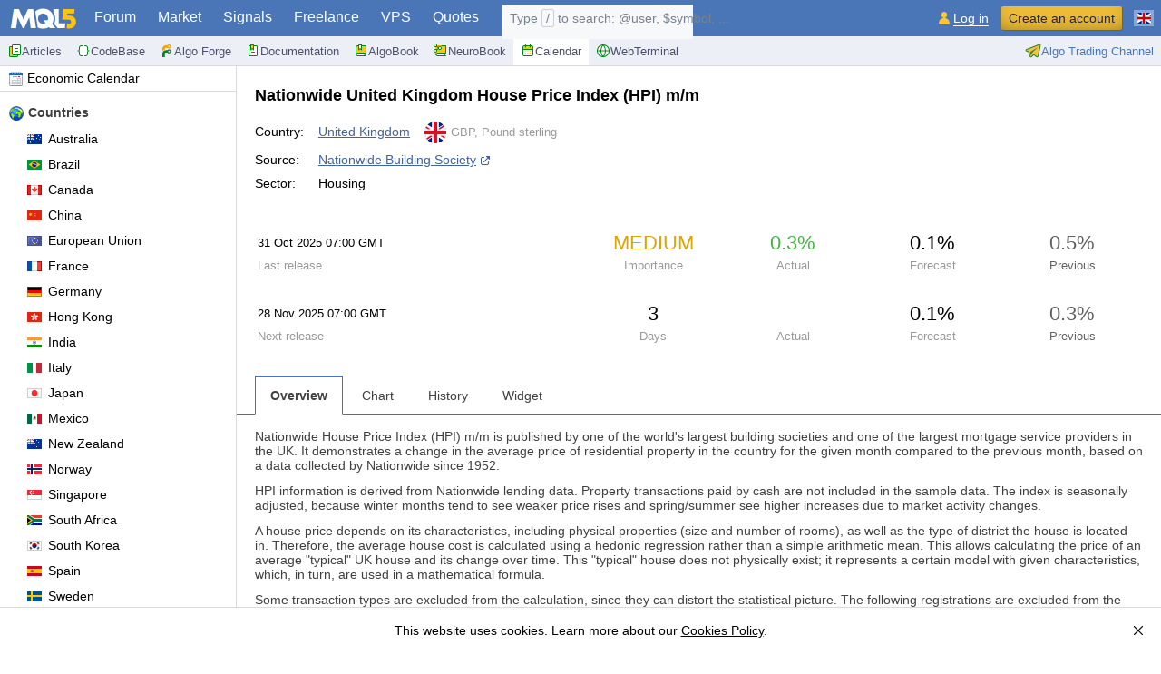

--- FILE ---
content_type: text/html; charset=utf-8
request_url: https://www.mql5.com/en/economic-calendar/united-kingdom/nationwide-hpi-mm
body_size: 20721
content:
<!DOCTYPE html>
<html lang="en">
<head>
  <meta http-equiv="X-UA-Compatible" content="IE=edge"/>
  <meta http-equiv="Content-Type" content="text/html; charset=utf-8">
  <meta name="viewport" content="width=device-width, initial-scale=1.0, minimum-scale=1.0">
  <meta http-equiv="x-dns-prefetch-control" content="on">
  <link rel="dns-prefetch" href="https://c.mql5.com">
  <meta name="description" content="Overview with Chart &amp; Report: Nationwide House Price Index m/m shows changes in the residential property prices in the given month compared to the previous month. The calculation is based on a representative house price over time">
  <meta property="og:url" content="https://www.mql5.com/en/economic-calendar/united-kingdom/nationwide-hpi-mm">
  <meta property="og:title" content="Nationwide HPI m/m 2025 - economic indicator from the United Kingdom">
  <meta property="og:description" content="Overview with Chart &amp; Report: Nationwide House Price Index m/m shows changes in the residential property prices in the given month compared to the previous month. The calculation is based on a representative house price over time">
      <meta property="og:image" content="https://www.mql5.com/en/economic-calendar/images/og/fb/826110001-united-kingdom-nationwide-hpi-mm.png">
      <meta property="og:image:secure_url" content="https://www.mql5.com/en/economic-calendar/images/og/fb/826110001-united-kingdom-nationwide-hpi-mm.png">
  <meta property="og:image:width" content="1200">
  <meta property="og:image:height" content="628">
  <meta property="og:updated_time" content="1761958167">
  <meta name="twitter:card" content="summary_large_image"/>
  <meta name="twitter:site" content="@mql5com">
  <meta name="twitter:image" content="https://www.mql5.com/en/economic-calendar/images/og/fb/826110001-united-kingdom-nationwide-hpi-mm.png">
  <meta name="theme-color" content="#4a76b8">
  <meta name="format-detection" content="telephone=no">
  <link rel="manifest" href="https://www.mql5.com/manifest.json">
  <link rel="apple-touch-icon" sizes="57x57" href="https://www.mql5.com/apple-touch-icon-57x57.png">
  <link rel="apple-touch-icon" sizes="76x76" href="https://www.mql5.com/apple-touch-icon-76x76.png">
  <link rel="apple-touch-icon" sizes="120x120" href="https://www.mql5.com/apple-touch-icon-120x120.png">
  <link rel="apple-touch-icon" sizes="152x152" href="https://www.mql5.com/apple-touch-icon-152x152.png">
  <link rel="apple-touch-icon" sizes="167x167" href="https://www.mql5.com/apple-touch-icon-167x167.png">
  <link rel="apple-touch-icon" sizes="180x180" href="https://www.mql5.com/apple-touch-icon-180x180.png">
  <link rel="apple-touch-icon" sizes="192x192" href="https://www.mql5.com/apple-touch-icon-192x192.png">
  <link rel="icon" sizes="192x192" href="https://www.mql5.com/android-touch-icon-192x192.png">
  <link rel="icon" sizes="128x128" href="https://www.mql5.com/android-touch-icon-128x128.png">
  <link rel="shortcut icon" href="https://c.mql5.com/i/favicon4.ico">
  <meta name="msapplication-config" content="none"/>
  <meta name="referrer" content="no-referrer-when-downgrade">
  <meta property="qc:admins" content="36367170677651456375"/>
  <meta property="wb:webmaster" content="073d7690269bcd81"/>
  <link href="https://c.mql5.com/styles/core.fad34c848ba7d98f6c8f9fdc9c13736a.css" type="text/css" rel="stylesheet" media="all">
  <link href="https://c.mql5.com/styles/all.f5bbcd38b25f2cfbf68249d7ffdbfaba.css" type="text/css" rel="stylesheet" media="all">
  <link href="https://c.mql5.com/styles/calendar.f56f3f0523c7e031e1346493101a518c.css" type="text/css" rel="stylesheet" media="all">
  <link rel="canonical" href="https://www.mql5.com/en/economic-calendar/united-kingdom/nationwide-hpi-mm">
  <link rel="alternate" hreflang="en" href="https://www.mql5.com/en/economic-calendar/united-kingdom/nationwide-hpi-mm">
  <link rel="alternate" hreflang="ru" href="https://www.mql5.com/ru/economic-calendar/united-kingdom/nationwide-hpi-mm">
  <link rel="alternate" hreflang="zh" href="https://www.mql5.com/zh/economic-calendar/united-kingdom/nationwide-hpi-mm">
  <link rel="alternate" hreflang="es" href="https://www.mql5.com/es/economic-calendar/united-kingdom/nationwide-hpi-mm">
  <link rel="alternate" hreflang="pt" href="https://www.mql5.com/pt/economic-calendar/united-kingdom/nationwide-hpi-mm">
  <link rel="alternate" hreflang="ja" href="https://www.mql5.com/ja/economic-calendar/united-kingdom/nationwide-hpi-mm">
  <link rel="alternate" hreflang="de" href="https://www.mql5.com/de/economic-calendar/united-kingdom/nationwide-hpi-mm">
  <link rel="alternate" hreflang="ko" href="https://www.mql5.com/ko/economic-calendar/united-kingdom/nationwide-hpi-mm">
  <link rel="alternate" hreflang="fr" href="https://www.mql5.com/fr/economic-calendar/united-kingdom/nationwide-hpi-mm">
  <link rel="alternate" hreflang="it" href="https://www.mql5.com/it/economic-calendar/united-kingdom/nationwide-hpi-mm">
  <link rel="alternate" hreflang="tr" href="https://www.mql5.com/tr/economic-calendar/united-kingdom/nationwide-hpi-mm">
  <title>Nationwide HPI m/m 2025 - economic indicator from the United Kingdom</title>


<script type="text/javascript">
  !function(){window.mqGlobal={};var t=!1,n=!1,e=[],o=[],i=[];function d(t){var n;for(n=0;n<t.length;n+=1)t[n]()}function c(){t||(t=!0,d(e),d(o),o=[],e=[])}function a(){c(),n||(n=!0,d(i),i=[])}if(mqGlobal.AddOnReady=function(n,i){t?n(document):i?e.push(n):o.push(n)},mqGlobal.AddOnLoad=function(t){n?t(document):i.push(t)},mqGlobal.AddOnActiveWindowChange=function(t){this._onvisibility||(this._onvisibility=[]),this._onvisibility[this._onvisibility.length]=t},document.addEventListener)document.addEventListener("DOMContentLoaded",c,!1),window.addEventListener("load",a,!1);else if(document.attachEvent&&(document.attachEvent("onreadystatechange",(function(){switch(document.readyState){case"interactive":c();break;case"complete":a()}})),window.attachEvent("onload",a),document.documentElement.doScroll&&window==window.top)){!function n(){if(!t&&document.body)try{document.documentElement.doScroll("left"),c()}catch(t){setTimeout(n,0)}}()}}();
  mqGlobal.CookieDomain = ".mql5.com";
  mqGlobal.Language = 'en';
  mqGlobal.IsMobile = false;
  mqGlobal.ClearRteStorage = function (e) { if (window.GStorage || (window.GStorage = globalStorage()), window.GStorage.supported) try { var o = e; window.GStorage.getItem("rte_autosave_uid", function (e, t) { t == o && (window.GStorage.removeItem("rte_autosave_text"), window.GStorage.removeItem("rte_autosave_date"), window.GStorage.removeItem("rte_autosave_uid")) }) } catch (e) { } };
</script>
  


    <script src="https://c.mql5.com/js/all.794f844db8fe2cee0ccf9b292ed898e1.js" type="text/javascript" defer="defer"></script>
  <script src="https://c.mql5.com/js/vendor.b809b348045a1ca28cda0f89d01711db.js" type="text/javascript" defer="defer"></script>
  <script src="https://c.mql5.com/js/calendar.58c4a4330a423874fa95126183becbbd.js" type="text/javascript" defer="defer"></script>


</head>

<body>

<div class="cover" id="cover">

    <header class="head">
      <a href="https://www.mql5.com" class="head__logo" title="MQL5 - Language of trade strategies built-in the MetaTrader 5 client terminal"></a>
        <div class="head__content">
          <nav class="main-menu" id="mainmenu">
            
                    <ul class="main-menu__top-level" id="menuTopLevel">
                    <li><a href="/en/forum" data-fz-event="MQL5+Menu+Forum">Forum</a></li>
                    <li><a href="/en/market" data-fz-event="MQL5+Menu+Market">Market</a></li>
                    <li><a href="/en/signals" data-fz-event="MQL5+Menu+Signals">Signals</a></li>
                    <li><a href="/en/job" data-fz-event="MQL5+Menu+Job">Freelance</a></li>
                    <li><a href="/en/vps" data-fz-event="MQL5+Menu+VPS">VPS</a></li>
                    <li><a href="/en/quotes/overview" data-fz-event="MQL5+Menu+Overview">Quotes</a></li>
                  </ul><ul class="main-menu__second-level" id="menuSecondLevel">
                    <li><a href="/en/articles" data-fz-event="MQL5+Menu+Articles"><img src="https://c.mql5.com/i/menu/icon-articles4.svg" alt="" width="16" height="16"/>Articles</a></li>
                    <li><a href="/en/code" data-fz-event="MQL5+Menu+CodeBase"><img src="https://c.mql5.com/i/menu/icon-code4.svg" alt="" width="16" height="16"/>CodeBase</a></li>
                    <li><a href="https://forge.mql5.io/?lang=en" target="_blank" rel="noopener" data-fz-event="MQL5+Menu+AlgoForge"><img src="https://c.mql5.com/i/menu/icon-algoforge4.svg" alt="" width="16" height="16"/>Algo Forge</a></li>
                    <li><a href="/en/docs" data-fz-event="MQL5+Menu+Docs"><img src="https://c.mql5.com/i/menu/icon-docs4.svg" alt="" width="16" height="16"/>Documentation</a></li>
                    <li><a href="/en/book" data-fz-event="MQL5+Menu+Book"><img src="https://c.mql5.com/i/menu/icon-book4.svg" alt="" width="16" height="16"/>AlgoBook</a></li>
                    <li><a href="/en/neurobook" data-fz-event="MQL5+Menu+Neurobook"><img src="https://c.mql5.com/i/menu/icon-neurobook4.svg" alt="" width="16" height="16"/>NeuroBook</a></li>
                    <li class="main-menu__selected"><a href="/en/economic-calendar" data-fz-event="MQL5+Menu+Economic+Calendar"><img src="https://c.mql5.com/i/menu/icon-economic-calendar4.svg" alt="" width="16" height="16"/>Calendar</a></li>
                    <li><a href="https://web.metatrader.app/terminal?mode=demo&lang=en" target="_blank" rel="nofollow noopener" data-fz-event="MQL5+Menu+Trading"><img src="https://c.mql5.com/i/menu/icon-trading4.svg" alt="" width="16" height="16"/>WebTerminal</a></li>
                    <li class="main-menu__mobile"><a href="/en/about">About</a></li>
                    <li class="main-menu__second-tools"><a rel="noopener" target="_blank" href="https://t.me/mql5dev" title="Follow us on socials for top articles and CodeBase updates" class="button-mt" data-vars-fz="Algo+Trading+Channel+Submenu"><img width="18" height="18" src="https://c.mql5.com/i/sidebar/tg.svg" alt="" loading="lazy">Algo Trading Channel</a></li>
                    </ul>
          </nav>
            <div class="main-menu__active">
              <a id="mainMenuSelected" href="#">
                <span class="main-menu__primary">Calendar</span><span class="main-menu__secondary">Sections</span>
              </a>
            </div>
<form action="https://www.mql5.com/en/search" onsubmit="return false;" autocomplete="off" id="headerSearchForm" class="header-search" method="post">
<button type="button" id="headerSearchButton" title="Search" class="header-search__button"></button><div class="header-search__input"><input name="keyword" type="text" enterkeyhint="search" title="Enter search text" placeholder="Search" id="headerSearchKeyword"/><label for="headerSearchKeyword" class="header-search__placeholder">Type <span>/</span> to search:  @user, $symbol, ...</label><button id="headerSearchSubmit" class="header-search__submit"></button></div><button type="button" id="headerSearchClean" title="Close" class="header-search__clean"></button></form>          <input class="blurHandler" id="mainMenuBlurHandler" type="checkbox">
        </div>
        <div class="head__toolbar" id="headerToolbar">
            <div class="container loginRegister">
              <nav>
                <ul id="loginRegisterButtons"><li><a class="login" title="Please sign in. OpenID supported" href="https://www.mql5.com/en/auth_login" rel="nofollow" data-fz-event="MQL5+Menu+Siginin">Log in</a></li><li><a class="registration en" title="Please register" href="https://www.mql5.com/en/auth_register" rel="nofollow" data-fz-event="MQL5+Menu+Register" onclick="window.fpush('MQL5+Button+Click');">Create an account</a></li></ul>
              </nav>
            </div>
          <div class="container">
            <div class="toggle-button" id="sidebarToggleButton">
              <i></i>
            </div>
          </div>

          <div class="group-menu" id="groupMenu">


            <div class="container lang-menu-container">
              <div id="langMenuContainer" class="lang-menu">
                <input class="blurHandler" id="langmenuBlurHandler" type="checkbox">
                <nav>
                  <ul class="lang-menu__list" id="langmenu">
                    <li class="lang-menu__list-item lang-menu__list-item_selected"><a href="/en/economic-calendar/united-kingdom/nationwide-hpi-mm" aria-label="English (English)"><i class="icons-languages icons-languages_en"></i><span>English</span></a></li>
<li class="lang-menu__list-item"><a href="/ru/economic-calendar/united-kingdom/nationwide-hpi-mm" aria-label="Русский (Russian)"><i class="icons-languages icons-languages_ru"></i><span>Русский</span></a></li>
<li class="lang-menu__list-item"><a href="/zh/economic-calendar/united-kingdom/nationwide-hpi-mm" aria-label="中文 (Chinese)"><i class="icons-languages icons-languages_zh"></i><span>中文</span></a></li>
<li class="lang-menu__list-item"><a href="/es/economic-calendar/united-kingdom/nationwide-hpi-mm" aria-label="Español (Spanish)"><i class="icons-languages icons-languages_es"></i><span>Español</span></a></li>
<li class="lang-menu__list-item"><a href="/pt/economic-calendar/united-kingdom/nationwide-hpi-mm" aria-label="Português (Portuguese)"><i class="icons-languages icons-languages_pt"></i><span>Português</span></a></li>
<li class="lang-menu__list-item"><a href="/ja/economic-calendar/united-kingdom/nationwide-hpi-mm" aria-label="日本語 (Japanese)"><i class="icons-languages icons-languages_ja"></i><span>日本語</span></a></li>
<li class="lang-menu__list-item"><a href="/de/economic-calendar/united-kingdom/nationwide-hpi-mm" aria-label="Deutsch (German)"><i class="icons-languages icons-languages_de"></i><span>Deutsch</span></a></li>
<li class="lang-menu__list-item"><a href="/ko/economic-calendar/united-kingdom/nationwide-hpi-mm" aria-label="한국어 (Korean)"><i class="icons-languages icons-languages_ko"></i><span>한국어</span></a></li>
<li class="lang-menu__list-item"><a href="/fr/economic-calendar/united-kingdom/nationwide-hpi-mm" aria-label="Français (French)"><i class="icons-languages icons-languages_fr"></i><span>Français</span></a></li>
<li class="lang-menu__list-item"><a href="/it/economic-calendar/united-kingdom/nationwide-hpi-mm" aria-label="Italiano (Italian)"><i class="icons-languages icons-languages_it"></i><span>Italiano</span></a></li>
<li class="lang-menu__list-item"><a href="/tr/economic-calendar/united-kingdom/nationwide-hpi-mm" aria-label="Türkçe (Turkish)"><i class="icons-languages icons-languages_tr"></i><span>Türkçe</span></a></li>

                  </ul>
                </nav>
              </div>
            </div>
          </div>
        </div>
    </header>

  <main>

    <article class="body" id="bodyContent">
      <header class="top-band">
        
      </header>

      
<div id="eventContainer" class="economic-calendar__body">
  <div class="economic-calendar__control-panel" id="eventControlPanel">
    <h3 class="economic-calendar__control-panel-title"><a href="/en/economic-calendar"><span class="economic-calendar__icon-calendar"></span>Economic Calendar</a></h3>
    
<div class="economic-calendar__country-list">
  <div class="economic-calendar__panel-header"><span class="economic-calendar__country-list-icon"></span>Countries</div>
  <ul>
      <li class=""><a href="/en/economic-calendar/australia" onclick="window.fpush('Tradays+MQL5.com+Filter');"><span class="economic-calendar__country-icon australia"></span>Australia</a></li>
      <li class=""><a href="/en/economic-calendar/brazil" onclick="window.fpush('Tradays+MQL5.com+Filter');"><span class="economic-calendar__country-icon brazil"></span>Brazil</a></li>
      <li class=""><a href="/en/economic-calendar/canada" onclick="window.fpush('Tradays+MQL5.com+Filter');"><span class="economic-calendar__country-icon canada"></span>Canada</a></li>
      <li class=""><a href="/en/economic-calendar/china" onclick="window.fpush('Tradays+MQL5.com+Filter');"><span class="economic-calendar__country-icon china"></span>China</a></li>
      <li class=""><a href="/en/economic-calendar/european-union" onclick="window.fpush('Tradays+MQL5.com+Filter');"><span class="economic-calendar__country-icon european-union"></span>European Union</a></li>
      <li class=""><a href="/en/economic-calendar/france" onclick="window.fpush('Tradays+MQL5.com+Filter');"><span class="economic-calendar__country-icon france"></span>France</a></li>
      <li class=""><a href="/en/economic-calendar/germany" onclick="window.fpush('Tradays+MQL5.com+Filter');"><span class="economic-calendar__country-icon germany"></span>Germany</a></li>
      <li class=""><a href="/en/economic-calendar/hong-kong" onclick="window.fpush('Tradays+MQL5.com+Filter');"><span class="economic-calendar__country-icon hong-kong"></span>Hong Kong</a></li>
      <li class=""><a href="/en/economic-calendar/india" onclick="window.fpush('Tradays+MQL5.com+Filter');"><span class="economic-calendar__country-icon india"></span>India</a></li>
      <li class=""><a href="/en/economic-calendar/italy" onclick="window.fpush('Tradays+MQL5.com+Filter');"><span class="economic-calendar__country-icon italy"></span>Italy</a></li>
      <li class=""><a href="/en/economic-calendar/japan" onclick="window.fpush('Tradays+MQL5.com+Filter');"><span class="economic-calendar__country-icon japan"></span>Japan</a></li>
      <li class=""><a href="/en/economic-calendar/mexico" onclick="window.fpush('Tradays+MQL5.com+Filter');"><span class="economic-calendar__country-icon mexico"></span>Mexico</a></li>
      <li class=""><a href="/en/economic-calendar/new-zealand" onclick="window.fpush('Tradays+MQL5.com+Filter');"><span class="economic-calendar__country-icon new-zealand"></span>New Zealand</a></li>
      <li class=""><a href="/en/economic-calendar/norway" onclick="window.fpush('Tradays+MQL5.com+Filter');"><span class="economic-calendar__country-icon norway"></span>Norway</a></li>
      <li class=""><a href="/en/economic-calendar/singapore" onclick="window.fpush('Tradays+MQL5.com+Filter');"><span class="economic-calendar__country-icon singapore"></span>Singapore</a></li>
      <li class=""><a href="/en/economic-calendar/south-africa" onclick="window.fpush('Tradays+MQL5.com+Filter');"><span class="economic-calendar__country-icon south-africa"></span>South Africa</a></li>
      <li class=""><a href="/en/economic-calendar/south-korea" onclick="window.fpush('Tradays+MQL5.com+Filter');"><span class="economic-calendar__country-icon south-korea"></span>South Korea</a></li>
      <li class=""><a href="/en/economic-calendar/spain" onclick="window.fpush('Tradays+MQL5.com+Filter');"><span class="economic-calendar__country-icon spain"></span>Spain</a></li>
      <li class=""><a href="/en/economic-calendar/sweden" onclick="window.fpush('Tradays+MQL5.com+Filter');"><span class="economic-calendar__country-icon sweden"></span>Sweden</a></li>
      <li class=""><a href="/en/economic-calendar/switzerland" onclick="window.fpush('Tradays+MQL5.com+Filter');"><span class="economic-calendar__country-icon switzerland"></span>Switzerland</a></li>
      <li class=""><a href="/en/economic-calendar/united-kingdom" onclick="window.fpush('Tradays+MQL5.com+Filter');"><span class="economic-calendar__country-icon united-kingdom"></span>United Kingdom</a></li>
      <li class=""><a href="/en/economic-calendar/united-states" onclick="window.fpush('Tradays+MQL5.com+Filter');"><span class="economic-calendar__country-icon united-states"></span>United States</a></li>
  </ul>
</div>

  
    
    
<div id='vgckrufggwxdtfscpyalmenexmvhljduja' class="rnhyip6vynqcl5p06 g9z0qx14h"></div>  </div>
  

  <div class="economic-calendar__content" id="eventContentPanel">
    

<div class="economic-calendar__event">
  

<div class="ec-event__header">
  <h1 class="ec-event__header__title">
    Nationwide United Kingdom House Price Index (HPI) m/m
  </h1>
  <div class="ec-event__header__items">
    <div class="ec-event__header__item">
      <span class="ec-event__header__label">
        Country:
      </span>
      <div class="ec-event__header__content">
          <a href="/en/economic-calendar/united-kingdom">United Kingdom</a>

          <div class="economic-calendar__event-header-currency"><span class="calendar__icon-currency GBP"></span>GBP, Pound sterling</div>
      </div>
    </div>
      <div class="ec-event__header__item">
        <span class="ec-event__header__label"> Source:</span>
        <div class="ec-event__header__content"><a href="/go?link=https://www.nationwidehousepriceindex.co.uk/reports" target="_blank">Nationwide Building Society</a></div>
      </div>
    <div class="ec-event__header__item">
      <span class="ec-event__header__label">Sector:</span>
      <div class="ec-event__header__content">Housing</div>
    </div>
  </div>
</div>


    <table class="economic-calendar__event-table">
        <tr>
          <td id="actualValueDate" class="left event-table__date" data-date="1761894000000"
              data-processed="1" data-time-unknown="0"></td>
          <td
            class="event-table__importance medium">Medium</td>
          <td
            class="event-table__actual green">
            <span class="event-table__actual__value ec-tooltip-value"
                  data-tooltip='Exceeds the forecast by 0.2%'>
              0.3%
            </span>
          </td>
          <td class="event-table__forecast">0.1%</td>
          <td class="event-table__previous">
            <div>
              <span
                              >
                0.5%
              </span>
            </div>
          </td>
        </tr>
        <tr class="event-table__sub-text">
          <td class="left">Last release</td>
          <td>Importance</td>
          <td>Actual</td>
          <td>Forecast</td>
          <td class="event-table__previous">
            <div>Previous</div>
          </td>
        </tr>
        <tr>
          <td id="nextValueDate" class="left event-table__date" data-date="1764313200000"
              data-processed="0" data-time-unknown="0"></td>
          <td id="eventTimeoutValue"></td>
          <td id="indicatorActualValue" class="event-table__actual"></td>
          <td class="event-table__forecast">0.1%</td>
          <td id="indicatorPreviousValue" class="event-table__previous">
            <div>0.3%</div>
          </td>
        </tr>
        <tr class="event-table__sub-text">
          <td class="left">Next release</td>
          <td id="eventTimeoutMode"></td>
          <td>Actual</td>
          <td>Forecast</td>
          <td class="event-table__previous">
            <div>Previous</div>
          </td>
        </tr>

    </table>

</div>
<div class="ec-tabs ui">
  <ul class="tab__menu" id="calendar-tabs">
    <li class="item  selected" data-content="overview">Overview</li>
    <li class="item" data-content="chart">Chart</li>
    <li class="item" data-content="history">History</li>
    <li class="item" data-content="widget">Widget</li>
  </ul>

  <div class="ec-tabs__desc tab__content selected" id="tab_content_overview">
    <p>
Nationwide House Price Index (HPI) m/m is published by one of the world's largest building societies and one of the largest mortgage service providers in the UK. It demonstrates a change in the average price of residential property in the country for the given month compared to the previous month, based on a data collected by Nationwide since 1952.
</p>
<p>
HPI information is derived from Nationwide lending data. Property transactions paid by cash are not included in the sample data.  The index is seasonally adjusted, because winter months tend to see weaker price rises and spring/summer see higher increases due to market activity changes.
</p>
<p>
A house price depends on its characteristics, including physical properties (size and number of rooms), as well as the type of district the house is located in. Therefore, the average house cost is calculated using a hedonic regression rather than a simple arithmetic mean. This allows calculating the price of an average "typical" UK house and its change over time. This "typical" house does not physically exist; it represents a certain model with given characteristics, which, in turn, are used in a mathematical formula.
</p>
<p>
Some transaction types are excluded from the calculation, since they can distort the statistical picture. The following registrations are excluded from the calculations:
</p>
<ul>
<li>Remortgages and further advances</li>
<li>Purchases to let properties</li>
<li>Properties sold with the right to buy sales at discounted price</li>
</ul>
<p>
Nationwide Housing Price Index is an alternative inflation index in the UK housing market. Its advantage over the HPI provided by the Office for National Statistics is a deeper data sampling (price change statistics have been collected since 1952). The weak point is the limited data source (only mortgage loans issued by Nationwide).
</p>
<p>
The index growth can be seen as positive for the pound quotes since it indicates an inflationary increase in the property market.
</p>
    <div class="ec-tabs__title">
      <h4>Last values:</h4>
    </div>
    <div class="ec-tabs__text">
      <p>
        <span class="ec-chart__line"></span>
        actual data
      </p>
        <p>
          <span class="ec-chart__line ec-chart__line_forecast"></span>
          forecast
        </p>
    </div>
    <div id="eventChart" class="ec-tabs__content"></div>
  </div>
  <div class="ec-tabs__chart tab__content" id="tab_content_chart">
    <p>
      The chart of the entire available history of the "Nationwide United Kingdom House Price Index (HPI) m/m" macroeconomic indicator.
The dashed line shows the forecast values ​​of the economic indicator for the specified dates.    </p>
      <p>A significant deviation of a real value from a forecast one may cause a short-term strengthening or weakening of a national currency in the Forex market. The threshold values ​​of the indicators signaling the approach of the critical state of the national (local) economy occupy a special place.</p>
    <div id="eventChartFull" class="ec-tabs__content"></div>
  </div>
  <div class="ec-tabs__history tab__content" id="tab_content_history">
    <div class="event-table-history__header">
      <div class="event-table-history__date">
        <span>Date (GMT)</span>
      </div>
      <div class="event-table-history__period">Reference</div>
      <div class="event-table-history__actual">Actual</div>
      <div class="event-table-history__forecast">Forecast</div>
      <div class="event-table-history__previous">
        <span>Previous</span>
      </div>
    </div>
    <div id="eventHistoryContent">
      <div id="eventHistory">
    <div class="event-table-history__item">
      <div class="event-table-history__date" data-date="1761894000000"></div>
      <div class="event-table-history__period">Oct 2025</div>
      <div class="event-table-history__actual green">
        <span class="event-table-history__actual__value ec-tooltip-value"
              data-tooltip='Exceeds the forecast by 0.2%'>
          0.3%
        </span>
      </div>
      <div class="event-table-history__forecast">0.1%</div>
      <div class="event-table-history__previous">
        <span >
          0.5%
        </span>
      </div>
    </div>
    <div class="event-table-history__item">
      <div class="event-table-history__date" data-date="1759298400000"></div>
      <div class="event-table-history__period">Sep 2025</div>
      <div class="event-table-history__actual green">
        <span class="event-table-history__actual__value ec-tooltip-value"
              data-tooltip='Exceeds the forecast by 0.4%'>
          0.5%
        </span>
      </div>
      <div class="event-table-history__forecast">0.1%</div>
      <div class="event-table-history__previous">
        <span >
          -0.1%
        </span>
      </div>
    </div>
    <div class="event-table-history__item">
      <div class="event-table-history__date" data-date="1756706400000"></div>
      <div class="event-table-history__period">Aug 2025</div>
      <div class="event-table-history__actual red">
        <span class="event-table-history__actual__value ec-tooltip-value"
              data-tooltip='Less than the forecast by 0.3%'>
          -0.1%
        </span>
      </div>
      <div class="event-table-history__forecast">0.2%</div>
      <div class="event-table-history__previous">
        <span  class="prev-revised ec-tooltip-value" data-tooltip="Revised from 0.6%" >
          0.5%
        </span>
      </div>
    </div>
    <div class="event-table-history__item">
      <div class="event-table-history__date" data-date="1754028000000"></div>
      <div class="event-table-history__period">Jul 2025</div>
      <div class="event-table-history__actual green">
        <span class="event-table-history__actual__value ec-tooltip-value"
              data-tooltip='Exceeds the forecast by 0.3%'>
          0.6%
        </span>
      </div>
      <div class="event-table-history__forecast">0.3%</div>
      <div class="event-table-history__previous">
        <span  class="prev-revised ec-tooltip-value" data-tooltip="Revised from -0.8%" >
          -0.9%
        </span>
      </div>
    </div>
    <div class="event-table-history__item">
      <div class="event-table-history__date" data-date="1751349600000"></div>
      <div class="event-table-history__period">Jun 2025</div>
      <div class="event-table-history__actual red">
        <span class="event-table-history__actual__value ec-tooltip-value"
              data-tooltip='Less than the forecast by 0.9%'>
          -0.8%
        </span>
      </div>
      <div class="event-table-history__forecast">0.1%</div>
      <div class="event-table-history__previous">
        <span  class="prev-revised ec-tooltip-value" data-tooltip="Revised from 0.5%" >
          0.4%
        </span>
      </div>
    </div>
    <div class="event-table-history__item">
      <div class="event-table-history__date" data-date="1748844000000"></div>
      <div class="event-table-history__period">May 2025</div>
      <div class="event-table-history__actual green">
        <span class="event-table-history__actual__value ec-tooltip-value"
              data-tooltip='Exceeds the forecast by 0.6%'>
          0.5%
        </span>
      </div>
      <div class="event-table-history__forecast">-0.1%</div>
      <div class="event-table-history__previous">
        <span >
          -0.6%
        </span>
      </div>
    </div>
    <div class="event-table-history__item">
      <div class="event-table-history__date" data-date="1745992800000"></div>
      <div class="event-table-history__period">Apr 2025</div>
      <div class="event-table-history__actual red">
        <span class="event-table-history__actual__value ec-tooltip-value"
              data-tooltip='Less than the forecast by 0.9%'>
          -0.6%
        </span>
      </div>
      <div class="event-table-history__forecast">0.3%</div>
      <div class="event-table-history__previous">
        <span >
          0.0%
        </span>
      </div>
    </div>
    <div class="event-table-history__item">
      <div class="event-table-history__date" data-date="1743487200000"></div>
      <div class="event-table-history__period">Mar 2025</div>
      <div class="event-table-history__actual red">
        <span class="event-table-history__actual__value ec-tooltip-value"
              data-tooltip='Less than the forecast by 0.5%'>
          0.0%
        </span>
      </div>
      <div class="event-table-history__forecast">0.5%</div>
      <div class="event-table-history__previous">
        <span >
          0.4%
        </span>
      </div>
    </div>
    <div class="event-table-history__item">
      <div class="event-table-history__date" data-date="1740726000000"></div>
      <div class="event-table-history__period">Feb 2025</div>
      <div class="event-table-history__actual ">
        <span class="event-table-history__actual__value ec-tooltip-value"
              >
          0.4%
        </span>
      </div>
      <div class="event-table-history__forecast">0.4%</div>
      <div class="event-table-history__previous">
        <span >
          0.1%
        </span>
      </div>
    </div>
    <div class="event-table-history__item">
      <div class="event-table-history__date" data-date="1738306800000"></div>
      <div class="event-table-history__period">Jan 2025</div>
      <div class="event-table-history__actual green">
        <span class="event-table-history__actual__value ec-tooltip-value"
              data-tooltip='Exceeds the forecast by 0.1%'>
          0.1%
        </span>
      </div>
      <div class="event-table-history__forecast">0.0%</div>
      <div class="event-table-history__previous">
        <span >
          0.7%
        </span>
      </div>
    </div>
    <div class="event-table-history__item">
      <div class="event-table-history__date" data-date="1735801200000"></div>
      <div class="event-table-history__period">Dec 2024</div>
      <div class="event-table-history__actual green">
        <span class="event-table-history__actual__value ec-tooltip-value"
              data-tooltip='Exceeds the forecast by 0.1%'>
          0.7%
        </span>
      </div>
      <div class="event-table-history__forecast">0.6%</div>
      <div class="event-table-history__previous">
        <span >
          1.2%
        </span>
      </div>
    </div>
    <div class="event-table-history__item">
      <div class="event-table-history__date" data-date="1733122800000"></div>
      <div class="event-table-history__period">Nov 2024</div>
      <div class="event-table-history__actual green">
        <span class="event-table-history__actual__value ec-tooltip-value"
              data-tooltip='Exceeds the forecast by 1.0%'>
          1.2%
        </span>
      </div>
      <div class="event-table-history__forecast">0.2%</div>
      <div class="event-table-history__previous">
        <span >
          0.1%
        </span>
      </div>
    </div>
    <div class="event-table-history__item">
      <div class="event-table-history__date" data-date="1730444400000"></div>
      <div class="event-table-history__period">Oct 2024</div>
      <div class="event-table-history__actual red">
        <span class="event-table-history__actual__value ec-tooltip-value"
              data-tooltip='Less than the forecast by 0.4%'>
          0.1%
        </span>
      </div>
      <div class="event-table-history__forecast">0.5%</div>
      <div class="event-table-history__previous">
        <span  class="prev-revised ec-tooltip-value" data-tooltip="Revised from 0.7%" >
          0.6%
        </span>
      </div>
    </div>
    <div class="event-table-history__item">
      <div class="event-table-history__date" data-date="1727676000000"></div>
      <div class="event-table-history__period">Sep 2024</div>
      <div class="event-table-history__actual green">
        <span class="event-table-history__actual__value ec-tooltip-value"
              data-tooltip='Exceeds the forecast by 1.1%'>
          0.7%
        </span>
      </div>
      <div class="event-table-history__forecast">-0.4%</div>
      <div class="event-table-history__previous">
        <span >
          -0.2%
        </span>
      </div>
    </div>
    <div class="event-table-history__item">
      <div class="event-table-history__date" data-date="1724997600000"></div>
      <div class="event-table-history__period">Aug 2024</div>
      <div class="event-table-history__actual red">
        <span class="event-table-history__actual__value ec-tooltip-value"
              data-tooltip='Less than the forecast by 0.2%'>
          -0.2%
        </span>
      </div>
      <div class="event-table-history__forecast">0.0%</div>
      <div class="event-table-history__previous">
        <span >
          0.3%
        </span>
      </div>
    </div>
    <div class="event-table-history__item">
      <div class="event-table-history__date" data-date="1722492000000"></div>
      <div class="event-table-history__period">Jul 2024</div>
      <div class="event-table-history__actual red">
        <span class="event-table-history__actual__value ec-tooltip-value"
              data-tooltip='Less than the forecast by 0.3%'>
          0.3%
        </span>
      </div>
      <div class="event-table-history__forecast">0.6%</div>
      <div class="event-table-history__previous">
        <span >
          0.2%
        </span>
      </div>
    </div>
    <div class="event-table-history__item">
      <div class="event-table-history__date" data-date="1719813600000"></div>
      <div class="event-table-history__period">Jun 2024</div>
      <div class="event-table-history__actual ">
        <span class="event-table-history__actual__value ec-tooltip-value"
              >
          0.2%
        </span>
      </div>
      <div class="event-table-history__forecast">0.2%</div>
      <div class="event-table-history__previous">
        <span >
          0.4%
        </span>
      </div>
    </div>
    <div class="event-table-history__item">
      <div class="event-table-history__date" data-date="1717135200000"></div>
      <div class="event-table-history__period">May 2024</div>
      <div class="event-table-history__actual green">
        <span class="event-table-history__actual__value ec-tooltip-value"
              data-tooltip='Exceeds the forecast by 0.5%'>
          0.4%
        </span>
      </div>
      <div class="event-table-history__forecast">-0.1%</div>
      <div class="event-table-history__previous">
        <span >
          -0.4%
        </span>
      </div>
    </div>
    <div class="event-table-history__item">
      <div class="event-table-history__date" data-date="1714543200000"></div>
      <div class="event-table-history__period">Apr 2024</div>
      <div class="event-table-history__actual red">
        <span class="event-table-history__actual__value ec-tooltip-value"
              data-tooltip='Less than the forecast by 0.5%'>
          -0.4%
        </span>
      </div>
      <div class="event-table-history__forecast">0.1%</div>
      <div class="event-table-history__previous">
        <span >
          -0.2%
        </span>
      </div>
    </div>
    <div class="event-table-history__item">
      <div class="event-table-history__date" data-date="1712037600000"></div>
      <div class="event-table-history__period">Mar 2024</div>
      <div class="event-table-history__actual red">
        <span class="event-table-history__actual__value ec-tooltip-value"
              data-tooltip='Less than the forecast by 0.4%'>
          -0.2%
        </span>
      </div>
      <div class="event-table-history__forecast">0.2%</div>
      <div class="event-table-history__previous">
        <span >
          0.7%
        </span>
      </div>
    </div>
    <div class="event-table-history__item">
      <div class="event-table-history__date" data-date="1709276400000"></div>
      <div class="event-table-history__period">Feb 2024</div>
      <div class="event-table-history__actual ">
        <span class="event-table-history__actual__value ec-tooltip-value"
              >
          0.7%
        </span>
      </div>
      <div class="event-table-history__forecast">0.7%</div>
      <div class="event-table-history__previous">
        <span >
          0.7%
        </span>
      </div>
    </div>
    <div class="event-table-history__item">
      <div class="event-table-history__date" data-date="1706684400000"></div>
      <div class="event-table-history__period">Jan 2024</div>
      <div class="event-table-history__actual green">
        <span class="event-table-history__actual__value ec-tooltip-value"
              data-tooltip='Exceeds the forecast by 0.7%'>
          0.7%
        </span>
      </div>
      <div class="event-table-history__forecast">0.0%</div>
      <div class="event-table-history__previous">
        <span >
          0.0%
        </span>
      </div>
    </div>
    <div class="event-table-history__item">
      <div class="event-table-history__date" data-date="1703833200000"></div>
      <div class="event-table-history__period">Dec 2023</div>
      <div class="event-table-history__actual green">
        <span class="event-table-history__actual__value ec-tooltip-value"
              data-tooltip='Exceeds the forecast by 0.4%'>
          0.0%
        </span>
      </div>
      <div class="event-table-history__forecast">-0.4%</div>
      <div class="event-table-history__previous">
        <span >
          0.2%
        </span>
      </div>
    </div>
    <div class="event-table-history__item">
      <div class="event-table-history__date" data-date="1701414000000"></div>
      <div class="event-table-history__period">Nov 2023</div>
      <div class="event-table-history__actual green">
        <span class="event-table-history__actual__value ec-tooltip-value"
              data-tooltip='Exceeds the forecast by 0.1%'>
          0.2%
        </span>
      </div>
      <div class="event-table-history__forecast">0.1%</div>
      <div class="event-table-history__previous">
        <span >
          0.9%
        </span>
      </div>
    </div>
    <div class="event-table-history__item">
      <div class="event-table-history__date" data-date="1698822000000"></div>
      <div class="event-table-history__period">Oct 2023</div>
      <div class="event-table-history__actual green">
        <span class="event-table-history__actual__value ec-tooltip-value"
              data-tooltip='Exceeds the forecast by 1.0%'>
          0.9%
        </span>
      </div>
      <div class="event-table-history__forecast">-0.1%</div>
      <div class="event-table-history__previous">
        <span  class="prev-revised ec-tooltip-value" data-tooltip="Revised from 0.0%" >
          0.1%
        </span>
      </div>
    </div>
    <div class="event-table-history__item">
      <div class="event-table-history__date" data-date="1696226400000"></div>
      <div class="event-table-history__period">Sep 2023</div>
      <div class="event-table-history__actual green">
        <span class="event-table-history__actual__value ec-tooltip-value"
              data-tooltip='Exceeds the forecast by 0.4%'>
          0.0%
        </span>
      </div>
      <div class="event-table-history__forecast">-0.4%</div>
      <div class="event-table-history__previous">
        <span >
          -0.8%
        </span>
      </div>
    </div>
    <div class="event-table-history__item">
      <div class="event-table-history__date" data-date="1693548000000"></div>
      <div class="event-table-history__period">Aug 2023</div>
      <div class="event-table-history__actual red">
        <span class="event-table-history__actual__value ec-tooltip-value"
              data-tooltip='Less than the forecast by 0.5%'>
          -0.8%
        </span>
      </div>
      <div class="event-table-history__forecast">-0.3%</div>
      <div class="event-table-history__previous">
        <span  class="prev-revised ec-tooltip-value" data-tooltip="Revised from -0.2%" >
          -0.3%
        </span>
      </div>
    </div>
    <div class="event-table-history__item">
      <div class="event-table-history__date" data-date="1690869600000"></div>
      <div class="event-table-history__period">Jul 2023</div>
      <div class="event-table-history__actual green">
        <span class="event-table-history__actual__value ec-tooltip-value"
              data-tooltip='Exceeds the forecast by 0.3%'>
          -0.2%
        </span>
      </div>
      <div class="event-table-history__forecast">-0.5%</div>
      <div class="event-table-history__previous">
        <span >
          0.1%
        </span>
      </div>
    </div>
    <div class="event-table-history__item">
      <div class="event-table-history__date" data-date="1688104800000"></div>
      <div class="event-table-history__period">Jun 2023</div>
      <div class="event-table-history__actual green">
        <span class="event-table-history__actual__value ec-tooltip-value"
              data-tooltip='Exceeds the forecast by 0.7%'>
          0.1%
        </span>
      </div>
      <div class="event-table-history__forecast">-0.6%</div>
      <div class="event-table-history__previous">
        <span >
          -0.1%
        </span>
      </div>
    </div>
    <div class="event-table-history__item">
      <div class="event-table-history__date" data-date="1685599200000"></div>
      <div class="event-table-history__period">May 2023</div>
      <div class="event-table-history__actual green">
        <span class="event-table-history__actual__value ec-tooltip-value"
              data-tooltip='Exceeds the forecast by 0.6%'>
          -0.1%
        </span>
      </div>
      <div class="event-table-history__forecast">-0.7%</div>
      <div class="event-table-history__previous">
        <span  class="prev-revised ec-tooltip-value" data-tooltip="Revised from 0.5%" >
          0.4%
        </span>
      </div>
    </div>
    <div class="event-table-history__item">
      <div class="event-table-history__date" data-date="1683007200000"></div>
      <div class="event-table-history__period">Apr 2023</div>
      <div class="event-table-history__actual green">
        <span class="event-table-history__actual__value ec-tooltip-value"
              data-tooltip='Exceeds the forecast by 1.3%'>
          0.5%
        </span>
      </div>
      <div class="event-table-history__forecast">-0.8%</div>
      <div class="event-table-history__previous">
        <span  class="prev-revised ec-tooltip-value" data-tooltip="Revised from -0.8%" >
          -0.7%
        </span>
      </div>
    </div>
    <div class="event-table-history__item">
      <div class="event-table-history__date" data-date="1680242400000"></div>
      <div class="event-table-history__period">Mar 2023</div>
      <div class="event-table-history__actual red">
        <span class="event-table-history__actual__value ec-tooltip-value"
              data-tooltip='Less than the forecast by 0.1%'>
          -0.8%
        </span>
      </div>
      <div class="event-table-history__forecast">-0.7%</div>
      <div class="event-table-history__previous">
        <span >
          -0.5%
        </span>
      </div>
    </div>
    <div class="event-table-history__item">
      <div class="event-table-history__date" data-date="1677654000000"></div>
      <div class="event-table-history__period">Feb 2023</div>
      <div class="event-table-history__actual green">
        <span class="event-table-history__actual__value ec-tooltip-value"
              data-tooltip='Exceeds the forecast by 0.1%'>
          -0.5%
        </span>
      </div>
      <div class="event-table-history__forecast">-0.6%</div>
      <div class="event-table-history__previous">
        <span >
          -0.6%
        </span>
      </div>
    </div>
    <div class="event-table-history__item">
      <div class="event-table-history__date" data-date="1675234800000"></div>
      <div class="event-table-history__period">Jan 2023</div>
      <div class="event-table-history__actual red">
        <span class="event-table-history__actual__value ec-tooltip-value"
              data-tooltip='Less than the forecast by 0.3%'>
          -0.6%
        </span>
      </div>
      <div class="event-table-history__forecast">-0.3%</div>
      <div class="event-table-history__previous">
        <span  class="prev-revised ec-tooltip-value" data-tooltip="Revised from -0.1%" >
          -0.3%
        </span>
      </div>
    </div>
    <div class="event-table-history__item">
      <div class="event-table-history__date" data-date="1672383600000"></div>
      <div class="event-table-history__period">Dec 2022</div>
      <div class="event-table-history__actual red">
        <span class="event-table-history__actual__value ec-tooltip-value"
              data-tooltip='Less than the forecast by 0.2%'>
          -0.1%
        </span>
      </div>
      <div class="event-table-history__forecast">0.1%</div>
      <div class="event-table-history__previous">
        <span >
          -1.4%
        </span>
      </div>
    </div>
    <div class="event-table-history__item">
      <div class="event-table-history__date" data-date="1669878000000"></div>
      <div class="event-table-history__period">Nov 2022</div>
      <div class="event-table-history__actual red">
        <span class="event-table-history__actual__value ec-tooltip-value"
              data-tooltip='Less than the forecast by 1.9%'>
          -1.4%
        </span>
      </div>
      <div class="event-table-history__forecast">0.5%</div>
      <div class="event-table-history__previous">
        <span >
          -0.9%
        </span>
      </div>
    </div>
    <div class="event-table-history__item">
      <div class="event-table-history__date" data-date="1667286000000"></div>
      <div class="event-table-history__period">Oct 2022</div>
      <div class="event-table-history__actual red">
        <span class="event-table-history__actual__value ec-tooltip-value"
              data-tooltip='Less than the forecast by 1.6%'>
          -0.9%
        </span>
      </div>
      <div class="event-table-history__forecast">0.7%</div>
      <div class="event-table-history__previous">
        <span >
          0.0%
        </span>
      </div>
    </div>
    <div class="event-table-history__item">
      <div class="event-table-history__date" data-date="1664517600000"></div>
      <div class="event-table-history__period">Sep 2022</div>
      <div class="event-table-history__actual red">
        <span class="event-table-history__actual__value ec-tooltip-value"
              data-tooltip='Less than the forecast by 0.7%'>
          0.0%
        </span>
      </div>
      <div class="event-table-history__forecast">0.7%</div>
      <div class="event-table-history__previous">
        <span  class="prev-revised ec-tooltip-value" data-tooltip="Revised from 0.8%" >
          0.7%
        </span>
      </div>
    </div>
    <div class="event-table-history__item">
      <div class="event-table-history__date" data-date="1662012000000"></div>
      <div class="event-table-history__period">Aug 2022</div>
      <div class="event-table-history__actual ">
        <span class="event-table-history__actual__value ec-tooltip-value"
              >
          0.8%
        </span>
      </div>
      <div class="event-table-history__forecast">0.8%</div>
      <div class="event-table-history__previous">
        <span  class="prev-revised ec-tooltip-value" data-tooltip="Revised from 0.1%" >
          0.2%
        </span>
      </div>
    </div>
    <div class="event-table-history__item">
      <div class="event-table-history__date" data-date="1659420000000"></div>
      <div class="event-table-history__period">Jul 2022</div>
      <div class="event-table-history__actual red">
        <span class="event-table-history__actual__value ec-tooltip-value"
              data-tooltip='Less than the forecast by 0.7%'>
          0.1%
        </span>
      </div>
      <div class="event-table-history__forecast">0.8%</div>
      <div class="event-table-history__previous">
        <span  class="prev-revised ec-tooltip-value" data-tooltip="Revised from 0.3%" >
          0.2%
        </span>
      </div>
    </div>
    <div class="event-table-history__item">
      <div class="event-table-history__date" data-date="1656568800000"></div>
      <div class="event-table-history__period">Jun 2022</div>
      <div class="event-table-history__actual red">
        <span class="event-table-history__actual__value ec-tooltip-value"
              data-tooltip='Less than the forecast by 0.5%'>
          0.3%
        </span>
      </div>
      <div class="event-table-history__forecast">0.8%</div>
      <div class="event-table-history__previous">
        <span >
          0.9%
        </span>
      </div>
    </div>
    <div class="event-table-history__item">
      <div class="event-table-history__date" data-date="1654063200000"></div>
      <div class="event-table-history__period">May 2022</div>
      <div class="event-table-history__actual ">
        <span class="event-table-history__actual__value ec-tooltip-value"
              >
          0.9%
        </span>
      </div>
      <div class="event-table-history__forecast">0.9%</div>
      <div class="event-table-history__previous">
        <span  class="prev-revised ec-tooltip-value" data-tooltip="Revised from 0.3%" >
          0.4%
        </span>
      </div>
    </div>
    <div class="event-table-history__item">
      <div class="event-table-history__date" data-date="1651212000000"></div>
      <div class="event-table-history__period">Apr 2022</div>
      <div class="event-table-history__actual red">
        <span class="event-table-history__actual__value ec-tooltip-value"
              data-tooltip='Less than the forecast by 0.6%'>
          0.3%
        </span>
      </div>
      <div class="event-table-history__forecast">0.9%</div>
      <div class="event-table-history__previous">
        <span >
          1.1%
        </span>
      </div>
    </div>
    <div class="event-table-history__item">
      <div class="event-table-history__date" data-date="1648706400000"></div>
      <div class="event-table-history__period">Mar 2022</div>
      <div class="event-table-history__actual green">
        <span class="event-table-history__actual__value ec-tooltip-value"
              data-tooltip='Exceeds the forecast by 0.2%'>
          1.1%
        </span>
      </div>
      <div class="event-table-history__forecast">0.9%</div>
      <div class="event-table-history__previous">
        <span >
          1.7%
        </span>
      </div>
    </div>
    <div class="event-table-history__item">
      <div class="event-table-history__date" data-date="1646204400000"></div>
      <div class="event-table-history__period">Feb 2022</div>
      <div class="event-table-history__actual green">
        <span class="event-table-history__actual__value ec-tooltip-value"
              data-tooltip='Exceeds the forecast by 0.9%'>
          1.7%
        </span>
      </div>
      <div class="event-table-history__forecast">0.8%</div>
      <div class="event-table-history__previous">
        <span >
          0.8%
        </span>
      </div>
    </div>
    <div class="event-table-history__item">
      <div class="event-table-history__date" data-date="1643698800000"></div>
      <div class="event-table-history__period">Jan 2022</div>
      <div class="event-table-history__actual ">
        <span class="event-table-history__actual__value ec-tooltip-value"
              >
          0.8%
        </span>
      </div>
      <div class="event-table-history__forecast">0.8%</div>
      <div class="event-table-history__previous">
        <span  class="prev-revised ec-tooltip-value" data-tooltip="Revised from 1.0%" >
          1.1%
        </span>
      </div>
    </div>
    <div class="event-table-history__item">
      <div class="event-table-history__date" data-date="1640847600000"></div>
      <div class="event-table-history__period">Dec 2021</div>
      <div class="event-table-history__actual green">
        <span class="event-table-history__actual__value ec-tooltip-value"
              data-tooltip='Exceeds the forecast by 0.2%'>
          1.0%
        </span>
      </div>
      <div class="event-table-history__forecast">0.8%</div>
      <div class="event-table-history__previous">
        <span >
          0.9%
        </span>
      </div>
    </div>
    <div class="event-table-history__item">
      <div class="event-table-history__date" data-date="1638342000000"></div>
      <div class="event-table-history__period">Nov 2021</div>
      <div class="event-table-history__actual green">
        <span class="event-table-history__actual__value ec-tooltip-value"
              data-tooltip='Exceeds the forecast by 0.2%'>
          0.9%
        </span>
      </div>
      <div class="event-table-history__forecast">0.7%</div>
      <div class="event-table-history__previous">
        <span >
          0.7%
        </span>
      </div>
    </div>
    <div class="event-table-history__item">
      <div class="event-table-history__date" data-date="1635922800000"></div>
      <div class="event-table-history__period">Oct 2021</div>
      <div class="event-table-history__actual ">
        <span class="event-table-history__actual__value ec-tooltip-value"
              >
          0.7%
        </span>
      </div>
      <div class="event-table-history__forecast">0.7%</div>
      <div class="event-table-history__previous">
        <span  class="prev-revised ec-tooltip-value" data-tooltip="Revised from 0.1%" >
          0.2%
        </span>
      </div>
    </div>
    <div class="event-table-history__item">
      <div class="event-table-history__date" data-date="1632981600000"></div>
      <div class="event-table-history__period">Sep 2021</div>
      <div class="event-table-history__actual red">
        <span class="event-table-history__actual__value ec-tooltip-value"
              data-tooltip='Less than the forecast by 0.8%'>
          0.1%
        </span>
      </div>
      <div class="event-table-history__forecast">0.9%</div>
      <div class="event-table-history__previous">
        <span  class="prev-revised ec-tooltip-value" data-tooltip="Revised from 2.1%" >
          2.0%
        </span>
      </div>
    </div>
</div>
<div class="ec-event__table__bottom">
    <div class="paginatorEx">
<a class="selected" href="javascript:void(false);" rel="nofollow" onclick="Calendar.loadEventHistory(1)">1</a><a href="javascript:void(false);" rel="nofollow" onclick="Calendar.loadEventHistory(2)">2</a><a href="javascript:void(false);" rel="nofollow" onclick="Calendar.loadEventHistory(3)">3</a><a href="javascript:void(false);" rel="nofollow" onclick="Calendar.loadEventHistory(4)">4</a><a href="javascript:void(false);" rel="nofollow" onclick="Calendar.loadEventHistory(5)">5</a>    </div>

    <a class="ec-event__table__export" href="/en/economic-calendar/united-kingdom/nationwide-hpi-mm/export"><span class="economic-calendar__icon-export"></span>Export Report</a>
</div>

    </div>
    <div class="clear"></div>
  </div>
  <div class="ec-tabs__ec-widget ec-widget tab__content ui" id="tab_content_widget">
    <div class="ec-widget__intro">
      <div class="ec-tabs__title">
        <h3>Economic calendar widget for your website</h3>
      </div>
      <div class="ec-widget__desc">
        <p>
Create your own calendar of economic events. To do this, simply specify its size and display period. You can freely use this widget on your websites. In return, we ask you to keep the provided code unchanged.
</p>
<p>
The Calendar data are provided as is. The economic news release frequency and schedule, as well as the economic parameters&apos; values may change without our knowledge. You can use the provided information, but you accept all the risks associated with making trade decisions based on the Calendar data.
</p>
      </div>
        <div class="wordpress-block">
          <img src="https://c.mql5.com/i/calendar/wordpress-logo1.png"
               srcset="https://c.mql5.com/i/calendar/wordpress-logo1_2x.png 1.33x"
               alt="Use official plugin for WordPress websites" title="Use official plugin for WordPress websites"
               loading="lazy" width="60" height="60">
          <div class="wordpress-block__text">
            <p>Use official plugin for WordPress websites</p>
          </div>
          <a href="https://wordpress.org/plugins/tradays-economic-calendar/" target="_blank" rel="noopener"
             class="button button_white"> Download</a>
        </div>
    </div>

    <div class="ec-widget__preview">
      <iframe
        src="https://www.tradays.com/en/economic-calendar/widget/event/826110001?dateFormat=DMY&showTitle=1"
        width="800" height="600" id="widgetPreview" title="Economic calendar widget"></iframe>
      <div class="ecw-copyright"><a
          href="https://www.mql5.com/?utm_source=calendar.widget&utm_medium=link&utm_term=economic.calendar&utm_content=visit.mql5.calendar&utm_campaign=202.calendar.widget"
          rel="noopener nofollow" target="_blank" id="calendarCopyright">MQL5 Algo Trading Community</a></div>
    </div>
    <form id="widgetForm" class="widget-config-box">

      <div class="widget-config__row widget-config__row_big-margin">
        <div class="widget-config__label">Widget type</div>
        <div class="widget-config__control">
          <input type="radio" value="1" name="type" class="radio" id="typeCurrentEvent" checked="checked"/>
          <label for="typeCurrentEvent">Certain event calendar</label>
          <input type="radio" value="2" name="type" class="radio" id="typeFullEvents"/>
          <label for="typeFullEvents">Full calendar of events</label>
        </div>
      </div>

      <div class="widget-config__row">
        <div class="widget-config__item">
          <div
            class="widget-config__label">Language</div>
          <div class="widget-config__control">
            <div class="select">
              <select id="widgetLanguage">
                <option value="def">Page language</option>
                  <option value="en">English</option>
                  <option value="ru">Русский</option>
                  <option value="de">Deutsch</option>
                  <option value="pt">Português</option>
                  <option value="es">Español</option>
                  <option value="zh">中文</option>
                  <option value="ja">日本語</option>
                  <option value="ar">العربية</option>
              </select>
            </div>
          </div>
        </div>
        <div class="widget-config__item">
          <div class="widget-config__label">Color theme</div>
          <div class="widget-config__control">
            <div class="select">
              <select id="widgetColorTheme">
                <option value="0">Light</option>
                <option value="1">Dark</option>
              </select>
            </div>
          </div>
        </div>
        <div class="widget-config__item">
          <div class="widget-config__label">Date format</div>
          <div class="widget-config__control">
            <div class="select">
              <select id="widgetDateFormat">
                <option value="DMY">DD.MM.YYYY</option>
                <option value="MDY">MM.DD.YYYY</option>
                <option value="YMD">YYYY.MM.DD</option>
              </select>
            </div>
          </div>
        </div>
        <div class="widget-config__item">
          <div
            class="widget-config__label">Size</div>
          <div class="widget-config__control">
            <div class="input-dimensions">
              <input type="text" value="800" name="width" class="input dimension-width" id="widgetWidth"
                     autocomplete="off">
              <label for="widgetWidth"
                     title="Width">W: </label>
              <span> × </span>
              <input type="text" value="600" name="height" class="input dimension-height" id="widgetHeight"
                     autocomplete="off">
              <label for="widgetHeight"
                     title="Height">H: </label>
              <input type="checkbox" checked="checked" name="autosize" id="autosize" class="checkbox">
              <label for="autosize">Autosize</label>
            </div>
          </div>
        </div>
      </div>
      <div class="widget-config__row widget-config__row_big-margin" id="widgetDisplayMode">
        <div class="widget-config__label">Display information</div>
        <div class="widget-config__control">
          <input type="checkbox" class="checkbox" checked="checked" value="" name="widgetTitle" id="widgetTitle"/>
          <label for="widgetTitle">Header</label>
          <input type="checkbox" class="checkbox" checked="checked" value="" name="widgetContent" id="widgetContent"/>
          <label for="widgetContent">Indicator data</label>
          <input type="checkbox" class="checkbox" checked="checked" value="" name="widgetChart" id="widgetChart"/>
          <label for="widgetChart">Chart</label>
        </div>
      </div>
      <div class="widget-config__row widget-config__row_big-margin" id="ecWidgetPeriod">
        <div class="widget-config__label">Default calendar period</div>
        <div class="widget-config__control">
          <input type="radio" value="2" name="period" class="radio" id="currentWeek" checked="checked"/>
          <label for="currentWeek">Current week</label>
          <input type="radio" value="1" name="period" class="radio" id="currentDay"/>
          <label for="currentDay">Current day</label>
        </div>
      </div>

      <div class="widget-config__row widget-config__row-code">
        <div class="widget-config__label">Your embed code</div>
        <ul class="radio-tabs" id="widget-code-tabs">
          <input type="radio" name="code-fw" id="codeFwHtml" checked="checked" value="HTML">
          <label for="codeFwHtml">HTML</label>
          <input type="radio" name="code-fw" id="codeFwReact" value="React">
          <label for="codeFwReact">React</label>
          <input type="radio" name="code-fw" id="codeFwSvelte" value="Svelte">
          <label for="codeFwSvelte">Svelte</label>
          <input type="radio" name="code-fw" id="codeFwVue" value="Vue">
          <label for="codeFwVue">Vue</label>
        </ul>
        <div class="widget-config__code-area">
          <div class="switch-code-lang hidden" id="switchCodeLang">
            <input type="radio" name="code-lang" id="codeLangJs" checked="checked" value="js">
            <label for="codeLangJs">JS</label>
            <input type="radio" name="code-lang" id="codeLangTs" value="ts">
            <label for="codeLangTs">TS</label>
          </div>
          <textarea class="code code_yellow" id="codeArea" name="widgetCode" readonly="readonly" rows="6"
                    wrap="off"></textarea>
        </div>
      </div>
      <div class="widget-config__row">
        <button class="button button_yellow button-widget button_inline" id="copyCode">
          <span class="icon"></span><span
            class="text1">Copy widget code</span><span
            class="text2">Copied</span>
        </button>
      </div>
    </form>
  </div>

    
</div>
    

  

  </div>
</div>

<script type="text/javascript" src="https://www.mql5.com/svg/charts/MQL5ChartAPI.compress.js"></script>
  


    </article>
  </main>

    <footer aria-hidden="true">


<div aria-hidden="true" class="footer  desktop" id="footer">
  <ul class="links  links_desktop">
      <li id="navFooterCommunity">
        <b>MQL5.community</b>
        <nav>
          <ul>
            <li><a href="https://web.metatrader.app/terminal?mode=demo&amp;lang=en" target="_blank" rel="nofollow noopener" data-fz-event="MQL5+Footer+Trading">Online trading / WebTerminal</a></li>
            <li><a href="/en/code" data-fz-event="MQL5+Footer+CodeBase">Free technical indicators and robots</a></li>
            <li><a href="/en/articles" data-fz-event="MQL5+Footer+Articles">Articles about programming and trading</a></li>
            <li><a href="/en/job" data-fz-event="MQL5+Footer+Job">Order trading robots on the Freelance</a></li>
            <li><a href="/en/market" data-fz-event="MQL5+Footer+Market">Market of Expert Advisors and applications&#x9;</a></li>
            <li><a href="/en/signals" data-fz-event="MQL5+Footer+Signals">Follow forex signals</a></li>
            <li><a href="/en/vps" data-fz-event="MQL5+Footer+VPS">Low latency forex VPS</a></li>
            <li><a href="/en/forum" data-fz-event="MQL5+Footer+Forum">Traders forum</a></li>
            <li><a href="/en/blogs" data-fz-event="MQL5+Footer+Blogs">Trading blogs</a></li>
            <li><a rel="nofollow" href="/en/charts" data-fz-event="MQL5+Footer+Charts">Charts</a></li>
          </ul>
        </nav>
      </li>
      <li id="navFooterMt5">
        <b>MetaTrader 5</b>
        <nav>
          <ul>
            <li><a rel="nofollow noopener" href="https://www.metatrader5.com" data-fz-event="MQL5+Footer+MetaTrader+5"><span class="nobr">MetaTrader 5</span> Trading Platform</a></li>
            <li><a rel="nofollow noopener" href="https://www.metatrader5.com/en/releasenotes" data-fz-event="MQL5+Footer+MetaTrader+5"><span class="nobr">MetaTrader 5</span> latest updates</a></li>
            <li><a rel="nofollow noopener" href="https://www.metatrader5.com/en/news" data-fz-event="MQL5+Footer+MetaTrader+5">News, implementations and technology</a></li>
            <li><a rel="nofollow noopener" href="https://www.metatrader5.com/en/terminal/help" data-fz-event="MQL5+Footer+MetaTrader+5"><span class="nobr">MetaTrader 5</span> User Manual</a></li>
            <li><a href="/en/docs" data-fz-event="MQL5+Footer+Docs">MQL5 language of trading strategies</a></li>
            <li><a rel="nofollow noopener" href="https://cloud.mql5.com" data-fz-event="MQL5+Footer+Cloud">MQL5 Cloud Network</a></li>
            <li><a rel="noopener" href="https://forge.mql5.io/?lang=en" data-fz-event="MQL5+Footer+Forge" target="_blank">MQL5 Algo Forge</a></li>
              <li><a rel="nofollow noopener" href="https://download.mql5.com/cdn/web/metaquotes.ltd/mt5/mt5setup.exe?utm_source=www.mql5.com&amp;utm_campaign=download" data-fz-event="MetaTrader+5+Desktop+Download+Footer">Download <span class="nobr">MetaTrader 5</span></a></li>
              <li><a rel="nofollow noopener" href="https://www.metatrader5.com/en/terminal/help/start_advanced/installation" data-fz-event="MQL5+Footer+MetaTrader+5">Install Platform</a></li>
              <li><a rel="nofollow noopener" href="https://www.metatrader5.com/en/terminal/help/start_advanced/deinstallation" data-fz-event="MQL5+Footer+MetaTrader+5">Uninstall Platform</a></li>
          </ul>
        </nav>

      </li>
    <li id="navFooterWebsite">
        <b >Website</b>
        <nav>
          <ul>
            <li><a rel="nofollow" href="/en/about" data-fz-event="MQL5+Footer+About">About</a></li>
              <li><a href="/en/wall" data-fz-event="MQL5+Footer+Wall">Timeline</a></li>
            <li><a rel="nofollow" href="/en/about/terms" data-fz-event="MQL5+Footer+About">Terms and Conditions</a></li>
            <li><a rel="nofollow" href="/en/about/autopayments" data-fz-event="MQL5+Footer+About">Recurring Payment Agreement</a></li>
            <li><a rel="nofollow" href="/en/about/agencyagreement" data-fz-event="MQL5+Footer+About">Agency Agreement – Offer</a></li>
            <li><a rel="nofollow" href="/en/about/privacy" data-fz-event="MQL5+Footer+About">Privacy and Data Protection Policy</a></li>
            <li><a rel="nofollow" href="/en/about/cookies" data-fz-event="MQL5+Footer+About">Cookies Policy</a></li>
            <li>
                <a rel="nofollow" href="/en/contact" data-fz-event="MQL5+Footer+Contacts">Contacts and requests</a>
            </li>
          </ul>
        </nav>
    </li>

      <li>
        <div class="footer__products">
            <div class="footer__product">
              <a target="_blank" rel="nofollow noopener" href="https://www.metatrader5.com" class="footer__product-name">MetaTrader 5</a>
              <div class="footer__product-links">
              <a rel="nofollow noopener" href="https://download.mql5.com/cdn/web/metaquotes.ltd/mt5/mt5setup.exe?utm_source=www.mql5.com&amp;utm_campaign=download" class="icon windows" data-fz-event="MetaTrader+5+Desktop+Download+Footer"><div class="footer__product-link-hint footer__product-link-hint-short">Download MetaTrader 5 for Windows</div></a>
              <a rel="nofollow noopener" href="https://download.mql5.com/cdn/web/metaquotes.ltd/mt5/MetaTrader5.pkg.zip?utm_source=www.mql5.com&amp;utm_campaign=download" class="icon macos" data-fz-event="MetaTrader+5+Desktop+Download+Footer"><div class="footer__product-link-hint footer__product-link-hint-short">Download MetaTrader 5 for MacOS</div></a>
              <a rel="nofollow noopener" href="https://www.mql5.com/en/articles/625?utm_source=www.mql5.com&amp;utm_campaign=download" class="icon linux" data-fz-event="MetaTrader+5+Desktop+Download+Footer"><div class="footer__product-link-hint footer__product-link-hint-short">Download MetaTrader 5 for Linux</div></a>
              <a rel="nofollow noopener" href="https://web.metatrader.app/terminal?mode=demo&amp;lang=en" class="icon web"><div  class="footer__product-link-hint footer__product-link-hint-short">Open MetaTrader 5 WebTerminal</div></a>
              <a rel="nofollow noopener" href="https://download.mql5.com/cdn/mobile/mt5/ios?utm_source=www.mql5.com&amp;utm_campaign=install.metaquotes&amp;hl=en" class="icon ios" data-fz-event="MetaTrader+5+iOS+Download+Footer"><div class="footer__product-link-hint" style="background-image: url(https://c.mql5.com/qr/j1YndT0ELP9.png)">Scan to install from App Store</div></a>
              <a rel="nofollow noopener" href="https://download.mql5.com/cdn/mobile/mt5/android?utm_source=www.mql5.com&amp;utm_campaign=install.metaquotes&amp;hl=en" class="icon android" data-fz-event="MetaTrader+5+Android+Download+Footer"><div class="footer__product-link-hint" style="background-image: url(https://c.mql5.com/qr/kLq7f3IjZ79.png)">Scan to install from Google Play</div></a>
              <a rel="nofollow noopener" href="https://download.mql5.com/cdn/mobile/mt5/android/app-gallery?utm_source=www.mql5.com&amp;utm_campaign=install.metaquotes" class="icon huawei" data-fz-event="MetaTrader+5+Android+Download+Footer"><div class="footer__product-link-hint" style="background-image: url(https://c.mql5.com/qr/ZgFlSvLLbPn.png)">Scan to install from Huawei AppGallery</div></a>
              <a rel="nofollow noopener" href="https://download.mql5.com/cdn/web/metaquotes.software.corp/mt5/metatrader5.apk?utm_source=www.mql5.com&amp;utm_campaign=install.metaquotes" class="icon ark" data-fz-event="MetaTrader+5+Android+Download+Footer"><div class="footer__product-link-hint" style="background-image: url(https://c.mql5.com/qr/Lwmc2V3KIPA.png)">Scan to get Android APK file</div></a>
              </div>
            </div>
            <div>
              <div class="footer__product">
                <a target="_blank" rel="nofollow noopener" href="https://www.metatrader5.com/en/news/2270" class="footer__product-name">MQL5 Channels</a>
                <div class="footer__product-links">
                <a rel="nofollow noopener" href="https://download.mql5.com/cdn/mobile/mql5.channels/ios?utm_source=www.mql5.com&amp;utm_campaign=download&amp;hl=en" class="icon ios" data-fz-event="MQL5+Channels+iOS+Download+Footer"><div class="footer__product-link-hint" style="background-image: url(https://c.mql5.com/qr/bZWf3CH-YUJ.png)">Scan to install from App Store</div></a>
                <a rel="nofollow noopener" href="https://download.mql5.com/cdn/mobile/mql5.channels/android?utm_source=www.mql5.com&amp;utm_campaign=download&amp;hl=en" class="icon android" data-fz-event="MQL5+Channels+Android+Download+Footer"><div class="footer__product-link-hint" style="background-image: url(https://c.mql5.com/qr/3DvQEZrJjjS.png)">Scan to install from Google Play</div></a>
                <a rel="nofollow noopener" href="https://download.mql5.com/cdn/mobile/mql5.channels/android/app-gallery?utm_source=www.mql5.com&amp;utm_campaign=download" class="icon huawei" data-fz-event="MQL5+Channels+Android+Download+Footer"><div class="footer__product-link-hint" style="background-image: url(https://c.mql5.com/qr/S7GLL6gia6p.png)">Scan to install from Huawei AppGallery</div></a>
                <a rel="nofollow noopener" href="https://download.mql5.com/cdn/web/metaquotes.software.corp/mql5channels/mql5channels.apk?utm_source=www.mql5.com&amp;utm_campaign=download" class="icon ark" data-fz-event="MQL5+Channels+Android+Download+Footer"><div class="footer__product-link-hint" style="background-image: url(https://c.mql5.com/qr/GavZeMoJbi7.png)">Scan to get Android APK file</div></a>
                </div>
              </div>
              <div class="footer__product">
                <a target="_blank" rel="nofollow noopener" href="https://www.tradays.com/en/download?utm_source=www.mql5.com&amp;utm_campaign=download" data-fz-event="MQL5+Footer+Download+Tradays" class="footer__product-name">Economic Calendar</a>
                <div class="footer__product-links">
                <a rel="nofollow noopener" href="https://download.mql5.com/cdn/mobile/tradays/ios?utm_source=www.mql5.com&amp;utm_campaign=download&amp;hl=en" class="icon ios" data-fz-event="Tradays+iOS+Download+Footer"><div class="footer__product-link-hint" style="background-image: url(https://c.mql5.com/qr/CA1pc8ZTZxp.png)">Scan to install from App Store</div></a>
                <a rel="nofollow noopener" href="https://download.mql5.com/cdn/mobile/tradays/android?utm_source=www.mql5.com&amp;utm_campaign=download&amp;hl=en" class="icon android" data-fz-event="Tradays+Android+Download+Footer"><div class="footer__product-link-hint" style="background-image: url(https://c.mql5.com/qr/BR4u5sNJgnA.png)">Scan to install from Google Play</div></a>
                <a rel="nofollow noopener" href="https://download.mql5.com/cdn/mobile/tradays/android/app-gallery?utm_source=www.mql5.com&amp;utm_campaign=download" class="icon huawei" data-fz-event="Tradays+Android+Download+Footer"><div class="footer__product-link-hint" style="background-image: url(https://c.mql5.com/qr/CDbwhhgyysd.png)">Scan to install from Huawei AppGallery</div></a>
                <a rel="nofollow noopener" href="https://download.mql5.com/cdn/web/metaquotes.software.corp/tradays/tradays.apk?utm_source=www.mql5.com&amp;utm_campaign=download" class="icon ark" data-fz-event="Tradays+Android+Download+Footer"><div class="footer__product-link-hint" style="background-image: url(https://c.mql5.com/qr/VGWFy3By-09.png)">Scan to get Android APK file</div></a>
                </div>
              </div>
            </div>
          </div>

          <div class="footer__networks">
            <div class="footer__networks-list">
            <a href="https://www.facebook.com/mql5.community/" target="_blank" rel="nofollow" title="Facebook"><i class="icons-networks icons-networks_fb"></i></a><a href="https://t.me/mql5dev" target="_blank" rel="nofollow" title="Telegram"><i class="icons-networks icons-networks_tg"></i></a><a href="https://x.com/mql5com" target="_blank" rel="nofollow" title="X (Twitter)"><i class="icons-networks icons-networks_tw"></i></a>
            </div>
            <span>Follow us on socials for top articles and CodeBase updates</span>
          </div>
  
        <div class="footer__other">
          <div class="footer__not-a-broker">Not a broker, no real trading accounts</div>
          <div class="copyright">35 Dodekanisou str, Germasogeia, 4043,&nbsp;Limassol,&nbsp;Cyprus</div>
          <div class="copyright">Copyright 2000-2025, <span class="nobr">MetaQuotes Ltd</span></div>
        </div>
      </li>
  </ul>
</div>


    </footer>

  <div class="shadow-layer" id="layer"></div>
      
</div>


<script type='text/javascript'>
  (function(a,e,f,g,b,c,d){a[b]||(a.FintezaCoreObject=b,a[b]=a[b]||function(){(a[b].q=a[b].q||[]).push(arguments)},a[b].l=1*new Date,c=e.createElement(f),d=e.getElementsByTagName(f)[0],c.async=!0,c.defer=!0,c.src=g,d&&d.parentNode&&d.parentNode.insertBefore(c,d))})
      (window, document, "script", "/ff/core.js", "fz");
  window.fz("register", "website", {
      id: "sqjxkxkswybhifrohpyooonwgbvsfzmayq",
    trackLinks: true
  });
  </script>

<script type="text/javascript">
           mqGlobal.AddOnReady(function () { Mql5Cookie.init('mql5.com','5102873201889796211'); });
window.fz("show","vgckrufggwxdtfscpyalmenexmvhljduja");mqGlobal.AddOnReady(function(){var fullRendered=false;ui_tabs("calendar-tabs",function(item){if(item===1&&!fullRendered){fullRendered=true;Calendar.showIndicatorChartFull();}});Calendar.tooltip($('eventContentPanel'),function(element){var className=element.className;return(className.indexOf('ec-tooltip-value')>=0);},null,'data-tooltip');});mqGlobal.AddOnReady(function(){var localization={"Days":"Days","Hours":"Hours","Minutes":"Minutes","Seconds":"Seconds"};var valueUrl="/en/economic-calendar/value";Calendar.phrases.ActualTooltipMore="Exceeds the forecast by";Calendar.phrases.ActualTooltipLess="Less than the forecast by";Calendar.phrases.low="Low";Calendar.phrases.medium="Medium";Calendar.phrases.high="High";Calendar.phrases.none="Holidays";Calendar.Updater=new Calendar.EventUpdater(localization,valueUrl,1764313200000,270692);});mqGlobal.AddOnReady(function(){Calendar.EventWidgetConfig("https://www.tradays.com","en",826110001,"united-kingdom/nationwide-hpi-mm",{"copyright":{"en":"MQL5 Algo Trading Community","ru":"MQL5 Algo Trading Community","es":"MQL5 Algo Trading Community","pt":"MQL5 Algo Trading Community","ja":"MQL5 Algo Trading Community","zh":"MQL5 Algo Trading Community","de":"MQL5 Algo Trading Community","tr":"MQL5 Algo Trading Community","ar":"MQL5 Algo Trading Community",}});});mqGlobal.AddOnReady(function(){var data=["0,1701414000000,0.200000","1,1703833200000,0.000000","2,1706684400000,0.700000","3,1709276400000,0.700000","4,1712037600000,-0.200000","5,1714543200000,-0.400000","6,1717135200000,0.400000","7,1719813600000,0.200000","8,1722492000000,0.300000","9,1724997600000,-0.200000","10,1727676000000,0.600000","11,1730444400000,0.100000","12,1733122800000,1.200000","13,1735801200000,0.700000","14,1738306800000,0.100000","15,1740726000000,0.400000","16,1743487200000,0.000000","17,1745992800000,-0.600000","18,1748844000000,0.400000","19,1751349600000,-0.900000","20,1754028000000,0.500000","21,1756706400000,-0.100000","22,1759298400000,0.500000","23,1761894000000,0.300000"];var forecastData=["0,1701414000000,0.100000","1,1703833200000,-0.400000","2,1706684400000,0.000000","3,1709276400000,0.700000","4,1712037600000,0.200000","5,1714543200000,0.100000","6,1717135200000,-0.100000","7,1719813600000,0.200000","8,1722492000000,0.600000","9,1724997600000,0.000000","10,1727676000000,-0.400000","11,1730444400000,0.500000","12,1733122800000,0.200000","13,1735801200000,0.600000","14,1738306800000,0.000000","15,1740726000000,0.400000","16,1743487200000,0.500000","17,1745992800000,0.300000","18,1748844000000,-0.100000","19,1751349600000,0.100000","20,1754028000000,0.300000","21,1756706400000,0.200000","22,1759298400000,0.100000","23,1761894000000,0.100000"];Calendar.ChartData=window.JSON.stringify({"title":"","description":"","type":"point","xType":"date","xFractionalValue":"0","yFractionalValue":"2","axisXTitle":"Date","axisYTitle":"Value, %","styleIndex":"4","series":[{"type":"point","title":"","tooltip":"%VALUE%%","pointConnected":true,"pointConnectedThickness":2,"pointColor":"#0080ff","value":data},{"type":"point","title":"","tooltip":"%VALUE%%","pointConnected":false,"pointThickness":3,"pointColor":"#0080ff","value":data},{"type":"point","title":"","tooltip":"%VALUE%%","pointConnected":true,"pointConnectedDashed":true,"pointConnectedThickness":2,"pointColor":"#149e4f","value":forecastData}]});var fullData=["0,1222927200000,-1.500000","1,1225350000000,-1.400000","2,1227769200000,-0.400000","3,1231225200000,-2.500000","4,1233212400000,-1.300000","5,1235631600000,-1.800000","6,1238652000000,0.900000","7,1241071200000,-0.300000","8,1243576800000,1.300000","9,1246341600000,1.000000","10,1248933600000,1.400000","11,1251352800000,1.400000","12,1254463200000,0.900000","13,1256886000000,0.500000","14,1259650800000,0.500000","15,1262242800000,0.500000","16,1264748400000,1.400000","17,1267167600000,-0.800000","18,1269932400000,1.000000","19,1272520800000,1.100000","20,1275544800000,0.500000","21,1277877600000,0.000000","22,1280383200000,-0.500000","23,1283407200000,-0.800000","24,1285826400000,0.000000","25,1288245600000,-0.700000","26,1291186800000,-0.300000","27,1293778800000,0.400000","28,1296543600000,-0.100000","29,1298962800000,0.700000","30,1301551200000,0.500000","31,1304488800000,-0.200000","32,1306476000000,0.300000","33,1309413600000,0.000000","34,1311919200000,0.300000","35,1314856800000,-0.600000","36,1317276000000,0.100000","37,1320130800000,0.400000","38,1322550000000,0.400000","39,1325228400000,-0.200000","40,1328079600000,-0.300000","41,1330585200000,0.400000","42,1333000800000,-1.000000","43,1336024800000,-0.300000","44,1338444000000,0.200000","45,1340863200000,-0.600000","46,1343800800000,-0.800000","47,1346392800000,1.100000","48,1349157600000,-0.400000","49,1351753200000,0.600000","50,1354172400000,0.000000","51,1357196400000,-0.100000","52,1359615600000,0.500000","53,1362121200000,0.200000","54,1364454000000,0.000000","55,1367388000000,-0.100000","56,1369893600000,0.400000","57,1372399200000,0.300000","58,1375423200000,0.900000","59,1377842400000,0.700000","60,1380261600000,0.900000","61,1383202800000,1.000000","62,1385708400000,0.700000","63,1388732400000,1.400000","64,1390978800000,0.800000","65,1393570800000,0.700000","66,1396418400000,0.500000","67,1398924000000,1.200000","68,1401775200000,0.700000","69,1404280800000,1.000000","70,1406786400000,0.200000","71,1409292000000,0.800000","72,1412056800000,-0.100000","73,1414652400000,0.500000","74,1417158000000,0.300000","75,1419922800000,0.200000","76,1422514800000,0.300000","77,1425279600000,-0.100000","78,1427439600000,0.100000","79,1430287200000,1.000000","80,1433311200000,0.200000","81,1435816800000,-0.200000","82,1438668000000,0.400000","83,1440655200000,0.400000","84,1443592800000,0.500000","85,1446102000000,0.500000","86,1448607600000,0.100000","87,1451458800000,0.800000","88,1453878000000,0.300000","89,1456988400000,0.400000","90,1459490400000,0.700000","91,1461823200000,0.200000","92,1464760800000,0.200000","93,1467180000000,0.200000","94,1469685600000,0.500000","95,1472623200000,0.600000","96,1475215200000,0.300000","97,1478070000000,0.000000","98,1480575600000,0.100000","99,1482994800000,0.800000","100,1485932400000,0.200000","101,1488351600000,0.600000","102,1490940000000,-0.300000","103,1493359200000,-0.400000","104,1496296800000,-0.200000","105,1498629600000,1.100000","106,1501567200000,0.200000","107,1503986400000,-0.100000","108,1506664800000,0.400000","109,1509519600000,0.200000","110,1512025200000,0.100000","111,1515049200000,0.600000","112,1517468400000,0.800000","113,1519887600000,-0.400000","114,1522303200000,-0.200000","115,1524808800000,0.100000","116,1527746400000,0.200000","117,1530079200000,0.700000","118,1533103200000,0.700000","119,1535695200000,-0.500000","120,1538460000000,0.200000","121,1541055600000,0.000000","122,1543561200000,0.400000","123,1546585200000,-0.700000","124,1548918000000,0.200000","125,1551337200000,-0.100000","126,1553842800000,0.200000","127,1556690400000,0.300000","128,1559282400000,-0.200000","129,1562047200000,0.100000","130,1564552800000,0.300000","131,1567144800000,0.000000","132,1569909600000,-0.200000","133,1572332400000,0.200000","134,1574924580000,0.500000","135,1578034860000,0.100000","136,1580281260000,0.500000","137,1582873200000,0.300000","138,1585807200000,0.800000","139,1588312800000,0.900000","140,1591077600000,-1.700000","141,1593583200000,-1.600000","142,1596175200000,1.800000","143,1599026400000,2.000000","144,1601445600000,0.900000","145,1604041200000,0.800000","146,1606806000000,0.900000","147,1609311600000,0.900000","148,1612249200000,-0.200000","149,1614668400000,0.700000","150,1617170400000,-0.300000","151,1619762400000,2.300000","152,1622527200000,1.700000","153,1624946400000,0.700000","154,1627452000000,0.600000","155,1630476000000,2.000000","156,1632981600000,0.200000","157,1635922800000,0.700000","158,1638342000000,0.900000","159,1640847600000,1.100000","160,1643698800000,0.800000","161,1646204400000,1.700000","162,1648706400000,1.100000","163,1651212000000,0.400000","164,1654063200000,0.900000","165,1656568800000,0.200000","166,1659420000000,0.200000","167,1662012000000,0.700000","168,1664517600000,0.000000","169,1667286000000,-0.900000","170,1669878000000,-1.400000","171,1672383600000,-0.300000","172,1675234800000,-0.600000","173,1677654000000,-0.500000","174,1680242400000,-0.700000","175,1683007200000,0.400000","176,1685599200000,-0.100000","177,1688104800000,0.100000","178,1690869600000,-0.300000","179,1693548000000,-0.800000","180,1696226400000,0.100000","181,1698822000000,0.900000","182,1701414000000,0.200000","183,1703833200000,0.000000","184,1706684400000,0.700000","185,1709276400000,0.700000","186,1712037600000,-0.200000","187,1714543200000,-0.400000","188,1717135200000,0.400000","189,1719813600000,0.200000","190,1722492000000,0.300000","191,1724997600000,-0.200000","192,1727676000000,0.600000","193,1730444400000,0.100000","194,1733122800000,1.200000","195,1735801200000,0.700000","196,1738306800000,0.100000","197,1740726000000,0.400000","198,1743487200000,0.000000","199,1745992800000,-0.600000","200,1748844000000,0.400000","201,1751349600000,-0.900000","202,1754028000000,0.500000","203,1756706400000,-0.100000","204,1759298400000,0.500000","205,1761894000000,0.300000"];var fullForecastData=["0,1701414000000,0.100000","1,1703833200000,-0.400000","2,1706684400000,0.000000","3,1709276400000,0.700000","4,1712037600000,0.200000","5,1714543200000,0.100000","6,1717135200000,-0.100000","7,1719813600000,0.200000","8,1722492000000,0.600000","9,1724997600000,0.000000","10,1727676000000,-0.400000","11,1730444400000,0.500000","12,1733122800000,0.200000","13,1735801200000,0.600000","14,1738306800000,0.000000","15,1740726000000,0.400000","16,1743487200000,0.500000","17,1745992800000,0.300000","18,1748844000000,-0.100000","19,1751349600000,0.100000","20,1754028000000,0.300000","21,1756706400000,0.200000","22,1759298400000,0.100000","23,1761894000000,0.100000"];Calendar.ChartFullData=window.JSON.stringify({"title":"","description":"","type":"point","xType":"date","xFractionalValue":"0","yFractionalValue":"2","axisXTitle":"Date","axisYTitle":"Value, %","styleIndex":"4","series":[{"type":"point","title":"","tooltip":"%VALUE%%","pointConnected":true,"pointConnectedThickness":2,"pointColor":"#0080ff","value":fullData},{"type":"point","title":"","tooltip":"%VALUE%%","pointConnected":false,"pointThickness":3,"pointColor":"#0080ff","value":fullData},{"type":"point","title":"","tooltip":"%VALUE%%","pointConnected":true,"pointConnectedDashed":true,"pointConnectedThickness":2,"pointColor":"#149e4f","value":fullForecastData}]});Calendar.phrases.MonthsShort=["Jan","Feb","Mar","Apr","May","Jun","Jul","Aug","Sep","Oct","Nov","Dec"];Calendar.phrases.TimeModes=["","All day","Unknown","tent."];Calendar.HistoryUrl="/en/economic-calendar/united-kingdom/nationwide-hpi-mm/history";Calendar.applyHistoryDates(0);Calendar.applyValueDates(0);MQL5ChartAPI.init();MQL5ChartAPI.initType(MQL5ChartType.POINT,"https://www.mql5.com/svg/charts/PointChart.compress.svg",null);Calendar.showIndicatorChart();});mqGlobal.AddOnReady(function(){{window.initHeaderSearch('','https://www.mql5.com/en/search');}});</script><script type="text/javascript">mqGlobal.AddOnReady(function(){window.initSuggestions("headerSearchKeyword","en","https://search.mql5.com/api/query","https://www.mql5.com/en/users_search/suggestion");});mqGlobal.AddOnReady(function(){window.floatVerticalPanelNode=FloatVerticalPanel('This website uses cookies. Learn more about our <a href="/en/about/cookies">Cookies Policy</a>.','cookie_accept');});      if (typeof Attach !== "undefined")
        Attach.setAcceptFilter(".zip, .txt, .log, .mqh, .ex5, .mq5, .mq4, .mqproj, .ex4, .mt5, .set, .tpl, .cl, .py, .sqlite, .csv, .ini, .ipynb, .onnx, .gif, .png, .jpg, .jpeg, .mp4, .webm");
  </script>

  <div class="b-fixed-mt" id="bFixedMt" style="display: none;">
    
  </div>


<script type="application/ld&#x2B;json">
  [
    {
      "@context": "https://schema.org",
      "@type": "OnlineStore",
      "name": "MQL5 Community",
      "parentOrganization": "MetaQuotes Ltd",
      "legalName":"MQL5",
      "alternateName": "MetaQuotes Language 5",
      "brand": "MQL5",
      "url": "https://www.mql5.com",
      "logo": "https://c.mql5.com/i/community/logo_mql5-2.png",
      "description": "MQL5: language of trade strategies built-in the MetaTrader 5 Trading Platform, allows writing your own trading robots, technical indicators, scripts and libraries of functions",
          "contactPoint": {
          "@type": "ContactPoint",
          "contactType": "customer service",
          "contactOption": "Chat",
          "areaServed": "Worldwide",
          "availableLanguage":["en","zh","es","pt","ja","de","ko","fr","it","tr"]
          },
      "sameAs": [
          "https://www.facebook.com/mql5.community",
          "https://www.x.com/mql5com",
          "https://www.youtube.com/user/MetaQuotesOfficial",
          "https://t.me/mql5dev"
          ]
    }
, 
{"@context":"https://schema.org","@type":"ItemList","itemListElement":[{"@type":"SiteNavigationElement","position":1,"name":"Forum","description":"Discussions of trading strategies and algorithmic trading. MQL5.community  the largest forex forum","url":"https://www.mql5.com/en/forum","children":[]},{"@type":"SiteNavigationElement","position":2,"name":"Market","description":"MetaTrader Market - a Market of trading robots, indicators, trading books and magazines","url":"https://www.mql5.com/en/market","children":[]},{"@type":"SiteNavigationElement","position":3,"name":"Signals","description":"Social trading, copy trading and account monitoring with MetaTrader - Trading Signals on MQL5.com","url":"https://www.mql5.com/en/signals","children":[]},{"@type":"SiteNavigationElement","position":4,"name":"Freelance","description":"Order trading robots, technical indicators and algorithmic trading applications. Forex jobs. Freelance on MQL5.com. Hire MetaTrader experts and specialists","url":"https://www.mql5.com/en/job","children":[]},{"@type":"SiteNavigationElement","position":5,"name":"Quotes","description":"","url":"https://www.mql5.com/en/quotes/overview","children":[]},{"@type":"SiteNavigationElement","position":6,"name":"WebTerminal","description":"WebTerminal for the MetaTrader trading platform. Online forex trading.","url":"https://web.metatrader.app/terminal?mode=demo","children":[]},{"@type":"SiteNavigationElement","position":7,"name":"Calendar","description":"","url":"https://www.mql5.com/en/economic-calendar","children":[]},{"@type":"SiteNavigationElement","position":8,"name":"VPS","description":"","url":"https://www.mql5.com/en/vps","children":[]},{"@type":"SiteNavigationElement","position":9,"name":"Articles","description":"","url":"https://www.mql5.com/en/articles","children":[]},{"@type":"SiteNavigationElement","position":10,"name":"CodeBase","description":"Download trading robots, technical indicators and scripts with source code - MQL5 Code Base for MetaTrader 5","url":"https://www.mql5.com/en/code","children":[]},{"@type":"SiteNavigationElement","position":11,"name":"Algo Forge","description":"","url":"https://forge.mql5.io","children":[]},{"@type":"SiteNavigationElement","position":12,"name":"Documentation","description":"MetaQuotes Language 5 (MQL5) Reference - Documentation on MQL5.com","url":"https://www.mql5.com/en/docs","children":[]}]}  
,
{"@context":"https://schema.org","@type":"BreadcrumbList","itemListElement":[{"@type":"ListItem","position":1,"item":"https://www.mql5.com/en/economic-calendar","name":"Economic calendar"},{"@type":"ListItem","position":2,"item":"https://www.mql5.com/en/economic-calendar/united-kingdom","name":"United Kingdom"},{"@type":"ListItem","position":3,"name":"Nationwide United Kingdom House Price Index (HPI) m/m"}]}
,{"@context":"https://schema.org","@type":"Dataset","name":"Nationwide HPI m/m - economic indicator from the United Kingdom","alternateName":"Nationwide United Kingdom House Price Index (HPI) m/m","description":"Overview with Chart & Report: Nationwide House Price Index m/m shows changes in the residential property prices in the given month compared to the previous month. The calculation is based on a representative house price over time","url":"https://www.mql5.com/en/economic-calendar/united-kingdom/nationwide-hpi-mm","temporalCoverage":"2023-12-01/2025-10-31","spatialCoverage":"United Kingdom","creator":{"@type":"Organization","name":"MQL5 Community","url":"https://www.mql5.com","logo":{"@type":"ImageObject","url":"https://c.mql5.com/i/community/logo_mql5-2.png"}},"distribution":[{"@type":"DataDownload","encodingFormat":"CSV","contentUrl":"https://www.mql5.com/en/economic-calendar/united-kingdom/nationwide-hpi-mm/export"}],"includedInDataCatalog":{"@type":"DataCatalog","name":"MQL5"},"version":"20251124","dateModified":"2025-11-24T23:46:59+00:00Z","isAccessibleForFree":true}
  ]
</script>

</body>
</html>

--- FILE ---
content_type: text/html; charset=utf-8
request_url: https://www.tradays.com/en/economic-calendar/widget/event/826110001?dateFormat=DMY&showTitle=1
body_size: 2911
content:

<!DOCTYPE HTML PUBLIC "-//W3C//DTD HTML 4.01 Transitional//EN" "http://www.w3.org/TR/html4/loose.dtd">
<html>
<head>
  <meta http-equiv="X-UA-Compatible" content="IE=edge"/>
  <meta http-equiv="Content-Type" content="text/html; charset=utf-8">
  <meta name="viewport" content="width=device-width, initial-scale=1.0, minimum-scale=1.0">
  <meta name="robots" content="noindex,indexifembedded">
  <link href="https://www.tradays.com/c/styles/widgets/calendar/indicator.140fc5bb791f95c16b70c143d6fe099d.css" type="text/css" rel="stylesheet" media="all">
  <script type="text/javascript">
    var mqGlobal = {},
      isTop,
      testDiv,
      scrollIntervalId,
      isBrowser = typeof window !== "undefined" && window.document,
      doc = isBrowser ? document : null;
    mqGlobal.readyCalls = [];
    mqGlobal.loadCalls = [];
    mqGlobal.pageLoaded = false;
    mqGlobal.pageReady = false;

    function runCallbacks(callbacks) {
      var i;
      for (i = 0; i < callbacks.length; i += 1) {
        callbacks[i]();
      }
    }

    function callReady() {
      var callbacks = mqGlobal.readyCalls;

      if (mqGlobal.pageReady) {
        if (callbacks.length) {
          mqGlobal.readyCalls = [];
          runCallbacks(callbacks);
        }
      }
    }
    function callLoad() {
      var callbacks = mqGlobal.loadCalls;

      if (mqGlobal.pageLoaded) {
        if (callbacks.length) {
          mqGlobal.loadCalls = [];
          runCallbacks(callbacks);
        }
      }
    }
    function pageReady() {
      if (!mqGlobal.pageReady) {
        mqGlobal.pageReady = true;
        if (scrollIntervalId) {
          clearInterval(scrollIntervalId);
        }
        callReady();
      }
    }
    function pageLoaded() {
      if (!mqGlobal.pageReady) {
        mqGlobal.pageReady = true;
        if (scrollIntervalId) {
          clearInterval(scrollIntervalId);
        }
        callReady();
      }
      if (!mqGlobal.pageLoaded) {
        mqGlobal.pageLoaded = true;
        if (scrollIntervalId) {
          clearInterval(scrollIntervalId);
        }
        callLoad();
      }
    }

    if (isBrowser) {
      if (document.addEventListener) {
        document.addEventListener("DOMContentLoaded", pageReady, false);
        window.addEventListener("load", pageLoaded, false);
      } else if (window.attachEvent) {
        window.attachEvent("onload", pageLoaded);

        testDiv = document.createElement('div');
        try {
          isTop = window.frameElement === null;
        } catch (e) { }

        if (testDiv.doScroll && isTop && window.external) {
          scrollIntervalId = setInterval(function () {
            try {
              testDiv.doScroll();
              pageReady();
            } catch (e) { }
          }, 30);
        }
      }
      if (document.readyState === "complete") {
        pageLoaded();
      }
    }

    mqGlobal.AddOnReady = function (callback) {
      if (mqGlobal.pageReady) {
        callback(doc);
      } else {
        mqGlobal.readyCalls.push(callback);
      }
    }

    mqGlobal.AddOnLoad = function (callback) {
      if (mqGlobal.pageLoaded) {
        callback(doc);
      } else {
        mqGlobal.loadCalls.push(callback);
      }
    }
    mqGlobal.AddOnActiveWindowChange = function (callback) {
      if (!this._onvisibility) this._onvisibility = [];
      this._onvisibility[this._onvisibility.length] = callback;
    };
  </script>
</head>
<body class="">


  <h1 class="event__title">
    Nationwide United Kingdom House Price Index (HPI) m/m

  </h1>
  <div class="widget-indicator__table" id="indicator-content">
    <table class="economic-calendar__event-table">
        <tr>
          <td id="actualValueDate" class="left event-table__date" data-date="1761894000000" data-processed="1" data-time-unknown="0"></td>
          <td class="event-table__importance medium">Medium</td>
          <td class="event-table__actual">
            <span 
                  class="tooltip-value  green"
                  data-tooltip='Exceeds the forecast by 0.2%'
                  >
              0.3%
            </span>
          </td>
          <td class="event-table__forecast"></td>
          <td class="event-table__previous">
            <div>
              <span class=" ">
              </span>
            </div>
          </td>
        </tr>
        <tr class="event-table__sub-text">
          <td class="left"></td>
          <td class="event-table__label_importance"></td>
          <td class="event-table__label_actual"></td>
          <td class="event-table__label_forecast"></td>
          <td class="event-table__previous">
            <div></div>
          </td>
        </tr>
        <tr>
          <td id="nextValueDate" class="left event-table__date" data-date="1764313200000" data-processed="0" data-time-unknown="0"></td>
          <td id="eventTimeoutValue"></td>
          <td id="indicatorActualValue" class="event-table__actual"></td>
          <td class="event-table__forecast"></td>
          <td id="indicatorPreviousValue" class="event-table__previous">
            <div></div>
          </td>
        </tr>
        <tr class="event-table__sub-text">
          <td class="left"></td>
          <td class="event-table__label_importance" id="eventTimeoutMode"></td>
          <td class="event-table__label_actual"></td>
          <td class="event-table__label_forecast"></td>
          <td class="event-table__previous">
            <div></div>
          </td>
        </tr>
    </table>
  </div>
  <div id="eventChart" class="widget-indicator__chart"></div>


<script type="text/javascript" src="/svg/charts/MQL5ChartAPI.compress.js"></script>
<script type="text/javascript">
        mqGlobal.AddOnReady(function () {

            Calendar.phrases.TimeModes = ["","All day","Unknown","tent."];
            Calendar.phrases.MonthsShort = ["Jan","Feb","Mar","Apr","May","Jun","Jul","Aug","Sep","Oct","Nov","Dec"];
            Calendar.phrases.ActualTooltipMore = "Exceeds the forecast by";
            Calendar.phrases.ActualTooltipLess = "Less than the forecast by";
            Calendar.phrases.low = "Low";
          Calendar.phrases.medium = "Medium";
          Calendar.phrases.high = "High";
          Calendar.phrases.none = "Holidays";
          Calendar.dateFormat =  "DMY";
          Calendar.theme = 0;
          Calendar.applyValueDates(0);
          Calendar.tooltip($('indicator-content'), function (element) {
                var className = element.className;
                return (className.indexOf('tooltip-value') >= 0);
                }, null, 'data-tooltip');
    
          var data = ["0,1632981600000,0.200000","1,1635922800000,0.700000","2,1638342000000,0.900000","3,1640847600000,1.100000","4,1643698800000,0.800000","5,1646204400000,1.700000","6,1648706400000,1.100000","7,1651212000000,0.400000","8,1654063200000,0.900000","9,1656568800000,0.200000","10,1659420000000,0.200000","11,1662012000000,0.700000","12,1664517600000,0.000000","13,1667286000000,-0.900000","14,1669878000000,-1.400000","15,1672383600000,-0.300000","16,1675234800000,-0.600000","17,1677654000000,-0.500000","18,1680242400000,-0.700000","19,1683007200000,0.400000","20,1685599200000,-0.100000","21,1688104800000,0.100000","22,1690869600000,-0.300000","23,1693548000000,-0.800000","24,1696226400000,0.100000","25,1698822000000,0.900000","26,1701414000000,0.200000","27,1703833200000,0.000000","28,1706684400000,0.700000","29,1709276400000,0.700000","30,1712037600000,-0.200000","31,1714543200000,-0.400000","32,1717135200000,0.400000","33,1719813600000,0.200000","34,1722492000000,0.300000","35,1724997600000,-0.200000","36,1727676000000,0.600000","37,1730444400000,0.100000","38,1733122800000,1.200000","39,1735801200000,0.700000","40,1738306800000,0.100000","41,1740726000000,0.400000","42,1743487200000,0.000000","43,1745992800000,-0.600000","44,1748844000000,0.400000","45,1751349600000,-0.900000","46,1754028000000,0.500000","47,1756706400000,-0.100000","48,1759298400000,0.500000","49,1761894000000,0.300000"];
          Calendar.ChartData = window.JSON.stringify(
          {
          "title":"",
          "description":"",
          "type":"point",
          "xType":"date",
          "xFractionalValue" : "0",
          "yFractionalValue" : "2",
          "axisXTitle" : "",
          "axisYTitle" : "Value, %",
          "styleIndex" : "4",
          "series" : [
          {
          "type" : "point",
          "title" : "",
          "tooltip" : "%VALUE%%",
          "pointConnected" : true,
          "pointConnectedThickness" : 2,
          "pointColor" : "#0080ff",
          "value" : data
          },
          {
          "type" : "point",
          "title" : "",
          "tooltip" : "%VALUE%%",
          "pointConnected" : false,
          "pointThickness" : 3,
          "pointColor" : "#0080ff",
          "value" : data
          }
          ]});
          MQL5ChartAPI.init();
          MQL5ChartAPI.initType(MQL5ChartType.POINT, "/svg/charts/PointChart.compress.svg", null);
          Calendar.showIndicatorChart();
            });
</script>
  <script type="text/javascript">
        mqGlobal.AddOnReady(function () {
            var localization = {
                "Days": "Days",
              "Hours": "Hours",
            "Minutes": "Minutes",
            "Seconds": "Seconds"
            };
            var valueUrl = "/en/economic-calendar/widget/value";
          Calendar.Updater = new Calendar.EventUpdater(localization, valueUrl,1764313200000,270692);
        });
  </script>

<script src="https://www.tradays.com/c/js/widgets/calendar/indicator.2cc7bce12c6d81334a1e75897a919107.js" type="text/javascript"></script>
<script type='text/javascript'>
       (function(a,e,f,g,b,c,d){a[b]||(a.FintezaCoreObject=b,a[b]=a[b]||function(){(a[b].q=a[b].q||[]).push(arguments)},a[b].l=1*new Date,c=e.createElement(f),d=e.getElementsByTagName(f)[0],c.async=!0,c.defer=!0,c.src=g,d&&d.parentNode&&d.parentNode.insertBefore(c,d))})
      (window, document, "script", "https://content.mql5.com/core.js", "fz");
       window.fz("register", "website", {
         id:"xgtwjihqxpekdivhyasdmymldwnqaolegh",
         trackLinks:true
       });
  </script>
</body>
</html>

--- FILE ---
content_type: text/css
request_url: https://c.mql5.com/styles/core.fad34c848ba7d98f6c8f9fdc9c13736a.css
body_size: 16247
content:
.main-font{font-family:Trebuchet MS,Helvetica,Tahoma,Arial,sans-serif}*{-webkit-tap-highlight-color:transparent}.display-inline-block{display:inline-block}html{-webkit-text-size-adjust:none}body{background-color:#fff;color:#404040;height:100%;line-height:1.2;margin:0;padding:0;position:relative;-webkit-font-smoothing:antialiased;-moz-osx-font-smoothing:grayscale}body,button,input,textarea{font-family:Trebuchet MS,Helvetica,Tahoma,Arial,sans-serif;font-size:14px}button,input,textarea{outline:none}textarea{border:1px solid #dadada}.red,a.red{color:#b00}.green{color:#44b344}.storm_dust{color:#666}.blue{color:#42639c}.yellow{color:#eb9007}.white{color:#fff}.gray{color:grey}.black{color:#000}.color100{color:#44b344}.color80{color:#8bc34a}.color60{color:#f9a825}.color40{color:#ff7022}.color20{color:#f4511e}.bg100{background:#44b344}.bg80{background:#8bc34a}.bg60{background:#f9a825}.bg40{background:#ff7022}.bg20{background:#f4511e}.hidden{display:none!important}div{margin:0;padding:0}div.atten{background-color:#eaebee;border:1px solid #d8dede;color:#565656;margin-bottom:12px;margin-top:12px;padding:10px}div.atten:first-child{margin-top:0}div.atten p{margin:12px 0 0}div.atten p:first-child{margin-top:0}div.atten p:last-child{margin-bottom:0}p{margin:0 0 12px;padding:0}p img{height:auto!important;max-width:100%!important}.g9z0qx14h img,video{height:auto;max-width:100%}form{margin:0;padding:0}small{font-size:smaller}ul{list-style-type:square}a{outline:none}a,a:visited{color:#42639c}img{border-width:0;font-size:11px}.nobr{white-space:nowrap}td.cellovercode{background-color:#fbf9f5}td pre.code{border-style:none;margin:0}span.important{font-weight:700;text-decoration:underline}span.small{font-size:11px}span.stroke{text-decoration:line-through}.quoteintense{border-bottom:1px solid #666;color:#666;font-style:italic;font-weight:700;margin:12px 50px;padding:0 0 12px}.quoteintense:first-child{margin-top:0}.quoteintense p:last-child{margin-bottom:0}.fquote{border:1px dashed #ccc;margin:12px;padding:12px}.fquote:first-child{margin-top:0}.fquote p:last-child{margin-bottom:0}.quote{border:1px dashed #ccc;margin:12px;padding:12px}.quote:first-child{margin-top:0}.quote p:last-child{margin-bottom:0}iframe.trade-chart{border:1px solid #ccc;-webkit-box-sizing:border-box;box-sizing:border-box;max-width:100%}.arttext{margin-bottom:5px;margin-right:15px;padding:6px 0 10px 10px}.enums{padding:0}.enums td,.enums th{margin:0;padding:2px 5px;text-align:left}.enums .head{background-color:#dedede;background-image:none;height:auto!important}.searchInEditorResults{background-color:#fff;border:1px solid #dedede;padding:2px 0;position:absolute}.searchInEditorResults .resultLine{border:1px solid #fff;cursor:pointer;display:block;line-height:24px;margin:0;padding:2px;text-decoration:none;white-space:nowrap}.searchInEditorResults .resultLine.selected,.searchInEditorResults .resultLine:hover{background-color:#f7f7f7;border:1px solid #f7f7f7}.searchInEditorResults .resultLine img{height:25px;margin-right:5px;vertical-align:middle;width:25px}.searchInEditorResults .resultLine .resultName{color:#404040;margin-right:5px;text-decoration:none;vertical-align:middle}.artitem span{font-size:smaller}.dalet-editor .code{white-space:nowrap}.complaint-window{-webkit-box-sizing:border-box;box-sizing:border-box;min-width:500px;padding:16px 16px 0;text-align:left}.complaint-window__item{padding-bottom:16px;position:relative}.complaint-window__btns{text-align:right}.complaint-window__btns .button{margin-top:0!important}.complaint-window__title{font-weight:700;margin-bottom:12px}.complaint-window__count{position:absolute;right:0;top:0}.complaint-window__count.field-validation-error{color:red}.complaint-window__editor textarea{-webkit-box-sizing:border-box;box-sizing:border-box;padding:8px 16px;resize:none;width:100%}@media (max-width:600px){.complaint-window{min-width:250px}.complaint-window__btns{padding-bottom:0}.complaint-window .button{margin-bottom:16px}}.date-input{display:inline-block;font-size:0;margin-left:1px;vertical-align:top}.date-input>*{font-size:14px}.date-input .input,.date-input .select{margin-left:-1px}.date-input .input:active,.date-input .input:focus,.date-input .input:hover,.date-input .select:active,.date-input .select:focus,.date-input .select:hover{position:relative;z-index:1}.date-input__delimiter{border-color:#dadada #fff;border-style:solid;border-width:1px;-webkit-box-sizing:border-box;box-sizing:border-box;display:inline-block;height:35px;line-height:33px;margin-left:-1px;position:relative;vertical-align:top;z-index:2}.date-input__delimiter:before{top:-1px}.date-input__delimiter:after,.date-input__delimiter:before{background:#dadada;content:"";display:block;height:1px;left:-1px;position:absolute;right:-1px}.date-input__delimiter:after{bottom:-1px}@media (max-width:550px){.responsive-table{border:none!important;font-size:12px;width:100%}.responsive-table thead{display:none}.responsive-table tr{border-bottom:3px solid #dadada;clear:both;display:block;margin-bottom:15px}.responsive-table tbody{display:block}.responsive-table td{background:0!important;border-bottom:none!important;border-left:1px solid #dadada!important;border-right:1px solid #dadada;border-top:1px solid #dadada;-webkit-box-sizing:border-box;box-sizing:border-box;display:block;font-size:12px;font-weight:400!important;min-height:24px;padding:5px!important;text-align:right!important;width:auto!important}.responsive-table td.responsive-table__center{font-weight:700!important;text-align:center!important;text-transform:uppercase}.responsive-table td:before{clear:both;content:attr(data-label);float:left;font-size:12px;font-weight:700;padding-right:5px;text-transform:uppercase}.responsive-table__hide{display:none!important}}.switch{border-spacing:0;display:table!important}.switch__element{display:none}.switch__element.selected{display:block}.switch.disabled{pointer-events:none;-webkit-user-select:none;-moz-user-select:none;-ms-user-select:none;user-select:none}.switch.disabled .item{color:#494949;cursor:default}.switch.disabled .item:hover{background:#fff}.switch.disabled .item.active,.switch.disabled .item.selected{background:#c4c4c4;border-color:#c4c4c4}.switch input[type=radio]:first-child+label{border:1px solid #dadada}.switch input[type=radio]+label{display:table-cell!important;min-height:auto!important;padding-left:7px!important}.switch input[type=radio]+label:after,.switch input[type=radio]+label:before{display:none}.switch .item{border:1px solid #dadada;border-left:0;color:#000;cursor:pointer;display:table-cell;padding:3px 7px;text-align:center;text-decoration:none}.switch .item:hover{background:#eaebee;text-decoration:none}.switch .item:first-child{border:1px solid #dadada}.switch .item.active,.switch .item.selected{background:#4a76b8;border-color:#4a76b8;color:#fff!important}.switch .item.borderless{border-color:#fff}.switch .item.borderless:hover{background:#eaebee;border-color:#eaebee}.switch_medium .item{-webkit-box-sizing:border-box;box-sizing:border-box;padding:7px 12px}.scroll-container-animated{overflow:hidden;padding-right:10px;position:relative;top:0}.scroll-container-animated__content{position:relative;will-change:transform,top}.scroll-container-animated__bar{background-color:#edf1f8;bottom:0;position:absolute;right:0;top:0;width:10px}.scroll-container-animated__disabled{visibility:hidden}.scroll-container-animated__slider{background-color:#aaa;border-radius:2px;cursor:pointer;margin-left:1px;position:relative;width:8px;will-change:transform,top}.scroll-container-animated__slider:hover{background:#555}.scroll-container{height:100%;overflow:hidden;position:relative;width:100%}.scroll-container__content{overflow:scroll;overflow-x:hidden;position:absolute;-webkit-overflow-scrolling:touch;-webkit-tap-highlight-color:transparent;bottom:0;left:0;outline:none;padding-right:10px;right:0;top:0}.scroll-container__bar{background-color:#edf1f8;bottom:0;position:absolute;right:0;top:0;width:10px;z-index:2}.scroll-container__disabled{visibility:hidden}.scroll-container__slider{background-color:#aaa;border-radius:4px;cursor:pointer;margin-left:1px;min-height:17px;position:relative;width:8px;will-change:transform,top}.scroll-container__slider_hidden{display:none}.scroll-container__slider:hover{background:#555}.float-vertical-panel{background:#fff;border-top:1px solid #dadada;bottom:0;-webkit-box-sizing:border-box;box-sizing:border-box;color:#000;left:0;line-height:1.3;padding:16px 20px;position:fixed;text-align:center;width:100%;z-index:9999}.float-vertical-panel__cross{background:url(/i/ui_icons10.png) -283px 0;cursor:pointer;height:10px;position:absolute;right:20px;top:20px;width:10px}.float-vertical-panel a{color:#000}@media (max-width:414px){.float-vertical-panel{padding-right:50px;text-align:left}}@media (-moz-min-device-pixel-ratio:1.5),only screen and (-webkit-min-device-pixel-ratio:1.25),only screen and (-webkit-min-device-pixel-ratio:1.5),only screen and (min-device-pixel-ratio:1.5),only screen and (min-resolution:1.5dppx),only screen and (min-resolution:120dpi){.float-vertical-panel__cross{background-image:url(/i/ui_icons10-2x.png);background-size:auto 16px}}.content-wrapper{display:table;table-layout:fixed;width:100%}.sidebar{border-right:1px solid #dadada;display:table-cell;vertical-align:top}.sidebar_215{min-width:214px;padding:15px 0 0;width:214px}.sidebar_215 .signals__f{margin-bottom:0}.sidebar_240{min-width:240px;padding:10px 20px;width:200px}.sidebar_270{min-width:272px;width:272px}.sidebar .treeReadWrapper{clear:both}.sidebar .switch{width:100%}.block-content{position:relative;vertical-align:top}.block-content_width-left-panel{border-left:1px solid #dadada;margin:0 0 0 220px}.block-content:after{clear:both;content:"";display:block}.block-content.mobile{border:0;margin-left:0;margin-top:-1px}.block-content>.content{margin:10px 20px}.mobile .block-content{-webkit-box-sizing:border-box;box-sizing:border-box;display:block}.mobile .block-content>.content{margin:0}.mobile.content-wrapper{display:block}.mobile .tabs.padded{padding:0 10px}.mobile .smart-list.active{padding-right:40px}.plain-table{color:#000;display:table;margin-top:-1px;width:100%}.plain-table.bordered{border:1px solid #dadada}.plain-table.bordered .header>div{border-top:none}.plain-table .row{display:table-row;line-height:1.2}.plain-table .row>div{display:table-cell;padding:5px;text-align:center;vertical-align:top;vertical-align:middle}.plain-table .row>div.col-chart{text-align:left}.plain-table .row>div.full-width{display:block}.plain-table .row .left{float:none;text-align:left}.plain-table .row .right{float:none;text-align:right}.plain-table .row.separated>div{border-bottom:1px solid #dadada}.plain-table .float-header{background:#fff;display:none;position:fixed;top:0;z-index:999}.plain-table .float-header.on{display:table}.plain-table .header>div{border-bottom:1px solid #dadada;border-top:1px solid #dadada;white-space:nowrap}.plain-table .header a{color:#000;position:relative}.plain-table .header a.active{font-weight:700;padding-right:6px;text-decoration:none}.plain-table .header a span{background:url(/i/ui_icons10.png) no-repeat;height:10px;position:absolute;right:-2px;top:4px;width:5px}.plain-table .header a .up{background-position:-85px 0}.plain-table .header a .down{background-position:-91px 0}.plain-table div.col-num{padding-left:20px;padding-right:0;text-align:left;width:20px}.plain-table .col-btns,.plain-table .col-chart{width:125px}.plain-table .col-options form{display:inline}.plain-table .col-options a:hover{text-decoration:none}.multiattaches{font-size:0;position:relative}.multiattaches__content{background:#fff;border:1px solid #dadada;bottom:52px;-webkit-box-shadow:0 0 5px 0 rgba(0,0,0,.1);box-shadow:0 0 5px 0 rgba(0,0,0,.1);font-size:14px;left:-1px;padding:12px 8px;position:absolute;text-align:left;width:320px;z-index:5}.multiattaches__content_hidden{display:none}.multiattaches__icon_attach{background:url(/i/jobs/icons9.png);background-position:-16px -234px;display:inline-block;height:18px;margin-top:2px;vertical-align:top;width:18px}.multiattaches__button{background:#fff;border-right:1px solid #dadada;border-top:1px solid #dadada;cursor:pointer;display:inline-block;font-size:14px;margin-top:-1px;padding:16px;vertical-align:top}.multiattaches__button:hover{background:#eff6ff}.multiattaches__button_active .multiattaches__button__text{display:none}.multiattaches__button__text{margin-left:8px}.multiattaches__count-attaches{background:#fff;border-right:1px solid #dadada;border-top:1px solid #dadada;color:#4a76b8;cursor:pointer;display:inline-block;font-size:14px;margin-top:-1px;min-height:20px;padding:16px;position:relative;vertical-align:top}.multiattaches__count-attaches_hidden{display:none}.multiattaches__count-attaches:hover,.multiattaches__count-attaches_active{background:#eff6ff;border-top-color:#eff6ff}.multiattaches__clear{color:#c8d6ea;cursor:pointer;font-size:12px;position:absolute;right:8px;text-transform:lowercase;top:12px}.multiattaches__clear:hover{color:#4a76b8}.multiattaches__input{left:-9999px;position:fixed;top:-9999px}.multiattaches__list{font-size:12px;margin:11px 0 0;padding:0 0 0 14px}.multiattaches__item{margin-bottom:8px;padding-left:36px;position:relative}.multiattaches__item_hidden{left:-9999px;position:fixed;top:-9999px}.multiattaches__desc{padding-right:20px}.multiattaches__name{color:#4a76b8;display:inline-block;overflow:hidden;text-overflow:ellipsis;vertical-align:top;white-space:nowrap;width:100%}.multiattaches__delete{background:url(/i/jobs/icons9.png);background-position:-36px -72px;cursor:pointer;height:18px;opacity:.3;position:absolute;right:0;top:0;width:18px}.multiattaches__delete:hover{opacity:1}.multiattaches__size{display:none}.multiattaches__title{font-size:12px}.multiattaches__extension{background-color:#4a76b8;border-radius:1px;display:-webkit-inline-box;display:-ms-inline-flexbox;display:inline-flex;height:16px;left:0;position:absolute;text-align:center;top:0;width:28px;-webkit-box-align:center;-ms-flex-align:center;align-items:center}.multiattaches__extension__name{color:#fff;display:inline-block;font-size:10px;overflow:hidden;text-overflow:ellipsis;text-transform:uppercase;width:100%}.multiattaches__extension.log,.multiattaches__extension.txt{background-color:#9694ca}.multiattaches__extension.mq4,.multiattaches__extension.mq5,.multiattaches__extension.mqh,.multiattaches__extension.set,.multiattaches__extension.tpl{background-color:#4a76b8}.multiattaches__extension.ex4,.multiattaches__extension.ex5{background-color:#78abde}.multiattaches__extension.gif,.multiattaches__extension.jpeg,.multiattaches__extension.jpg,.multiattaches__extension.png{background-color:#9ecc6c}.multiattaches__extension.zip{background-color:#f6c35d}.multiattaches-mobile_static .multiattaches-mobile__button__label{display:inline}.multiattaches-mobile_static .multiattaches-mobile__list{border:1px solid #dadada;-webkit-box-shadow:none;box-shadow:none;margin-bottom:20px;position:static}.multiattaches-mobile_static .multiattaches-mobile__list_hidden{margin-bottom:0}.multiattaches-mobile__icon_attach{background:url(/i/jobs/icons9.png);background-position:-18px -234px;display:inline-block;height:18px;vertical-align:top;width:18px}.multiattaches-mobile__button__label{display:none}.multiattaches-mobile__input{left:-9999px;position:fixed;top:-9999px}.multiattaches-mobile__size{color:gray;font-size:12px}.multiattaches-mobile__item{border-top:1px solid #dadada;min-height:30px;padding:16px 26px 16px 47px;position:relative}.multiattaches-mobile__item_hidden{left:-9999px;position:fixed;top:-9999px}.multiattaches-mobile__item:first-child{border-top:0}.multiattaches-mobile__list{background:#fff;bottom:51px;left:0;margin:0;position:absolute;width:100%;z-index:7;-webkit-overflow-scrolling:touch;border-bottom:1px solid #dadada;border-top:1px solid #dadada;-webkit-box-shadow:0 -3px 2px 0 #edf1f8;box-shadow:0 -3px 2px 0 #edf1f8;overflow:auto;padding:0}.multiattaches-mobile__list_hidden{display:none}.multiattaches-mobile__desc{text-align:left}.multiattaches-mobile__name{overflow:hidden;text-overflow:ellipsis;white-space:nowrap}.multiattaches-mobile__extension{background-color:#4a76b8;border-radius:2px;-webkit-box-sizing:border-box;box-sizing:border-box;cursor:pointer;display:inline-block;font-size:11px;font-weight:700;height:32px;left:8px;padding-top:2px;position:absolute;text-align:center;text-decoration:none;top:18px;width:28px}.multiattaches-mobile__extension__name{color:#fff;display:inline-block;overflow:hidden;text-overflow:ellipsis;width:100%}.multiattaches-mobile__extension:before{border-bottom:10px solid #fff;border-left:10px solid #305387;bottom:0;content:"";height:0;position:absolute;right:0;width:0}.multiattaches-mobile__extension.log,.multiattaches-mobile__extension.txt{background-color:#9694ca}.multiattaches-mobile__extension.log:before,.multiattaches-mobile__extension.txt:before{border-left:10px solid #626194}.multiattaches-mobile__extension.mq4,.multiattaches-mobile__extension.mq5,.multiattaches-mobile__extension.mqh,.multiattaches-mobile__extension.set,.multiattaches-mobile__extension.tpl{background-color:#4a76b8}.multiattaches-mobile__extension.mq4:before,.multiattaches-mobile__extension.mq5:before,.multiattaches-mobile__extension.mqh:before,.multiattaches-mobile__extension.set:before,.multiattaches-mobile__extension.tpl:before{border-left:10px solid #305387}.multiattaches-mobile__extension.ex4,.multiattaches-mobile__extension.ex5{background-color:#78abde}.multiattaches-mobile__extension.ex4:before,.multiattaches-mobile__extension.ex5:before{border-left:10px solid #527aa3}.multiattaches-mobile__extension.gif,.multiattaches-mobile__extension.jpeg,.multiattaches-mobile__extension.jpg,.multiattaches-mobile__extension.png{background-color:#9ecc6c}.multiattaches-mobile__extension.gif:before,.multiattaches-mobile__extension.jpeg:before,.multiattaches-mobile__extension.jpg:before,.multiattaches-mobile__extension.png:before{border-left:10px solid #71aa31}.multiattaches-mobile__extension.zip{background-color:#f6c35d}.multiattaches-mobile__extension.zip:before{border-left-color:#e9a311}.multiattaches-mobile__delete{background:url(/i/jobs/icons9.png);background-position:-36px -72px;height:18px;position:absolute;right:8px;top:16px;width:18px}@media only screen and (-moz-min-device-pixel-ratio:1.5),only screen and (-webkit-min-device-pixel-ratio:1.25),only screen and (-webkit-min-device-pixel-ratio:1.5),only screen and (min-device-pixel-ratio:1.5),only screen and (min-resolution:1.5dppx),only screen and (min-resolution:120dpi){.multiattaches-mobile__delete,.multiattaches-mobile__icon_attach,.multiattaches__delete,.multiattaches__icon_attach{background-image:url(/i/jobs/icons9_2x.png);background-size:108px auto}}.countable-field{position:relative}.countable-field .input.input-validation-error{margin-bottom:0}.countable-field .input{padding-right:68px}.countable-field__counter{color:#c4c4c4;position:absolute;right:11px;top:8px}div.pocket{background-color:#fafafd;border:1px dashed #bfbfbf;margin:0 0 12px;min-height:90px;padding:15px 15px 15px 85px;position:relative;-webkit-user-select:none;-moz-user-select:none;-ms-user-select:none;user-select:none}div.pocket p.subtitle{font-size:.9em;margin-bottom:10px;margin-left:-70px}div.pocket p.subtitle a{color:#666;text-decoration:none}div.pocket p.description{font-size:.9em;line-height:18px}div.pocket p.description img{height:auto;max-width:100%}div.pocket p.title{font-size:1.1em;margin-bottom:5px}div.pocket table.standart{border-collapse:collapse}div.pocket table.standart td{padding:3px}div.pocket div.icon{left:15px;position:absolute;top:44px}div.pocket div.icon,div.pocket div.icon div{height:60px;width:60px}div.pocket div.icon div.iconjob{background:url(/i/community/ico_60.png) no-repeat scroll -63px -6px}div.pocket div.icon div.iconmarket{background:url(/i/community/ico_60.png) no-repeat scroll -424px -4px}div.pocket div.icon div.iconforum{background:url(/i/community/ico_60.png) no-repeat scroll -207px -15px}div.pocket div.icon div.iconsignals{background:url(/i/community/ico_60.png) no-repeat scroll -279px -5px}div.pocket div.icon div.iconcharts{background:url(/i/community/ico_60.png) no-repeat scroll -133px -6px}div.pocket div.icon div.iconarticles{background:url(/i/community/ico_60.png) no-repeat scroll 6px -3px}div.pocket div.icon div.iconcodebase{background:url(/i/community/ico_60.png) no-repeat scroll -346px -3px}.ui-list-box{position:relative}.ui-list-box .button-select{-webkit-user-select:none;-moz-user-select:none;-ms-user-select:none;user-select:none}.ui-list-box .button-select .text{color:#000}.ui-list-box .button-select .text:hover{text-decoration:none}.ui-list-box .button-select .count{color:#74a3e9;display:inline-block;font-size:11px;margin:-9px 0 0;vertical-align:top}.list-box{background:#fff;-webkit-box-shadow:0 0 3px 0 rgba(0,0,0,.45);box-shadow:0 0 3px 0 rgba(0,0,0,.45);left:0;position:absolute;top:0;z-index:3}.list-box ul,.list-box ul.tabs{border:0;color:#000;font-size:15px;list-style:none;margin:0;padding:0}.list-box ul li,.list-box ul.tabs li{border:0;display:block;min-width:150px}.list-box ul li.active,.list-box ul li.selected,.list-box ul.tabs li.active,.list-box ul.tabs li.selected{background:#f1f1f1}.list-box ul li>a,.list-box ul li>span,.list-box ul.tabs li>a,.list-box ul.tabs li>span{color:#000;display:block;padding:13px 15px}h1{font-size:1.4em}h1,h2{font-weight:700;line-height:1.3;margin:0 0 20px}h2{font-size:18px}h3{font-size:16px;font-weight:700;line-height:1.3;margin:0 0 15px}h4{margin:0;padding:0}.ui a{text-decoration:none}.ui a:hover{text-decoration:underline}a.dashed{border-bottom:1px dashed}a.dashed:hover{color:#5d91df;text-decoration:none}.box{display:block;font-size:14px;margin-bottom:10px;text-align:left;vertical-align:top}.box_inline{display:inline-block;margin:0 5px 10px 0;max-width:100%}@media (max-width:768px){.box_inline{display:block;margin-right:0;width:auto}.box_inline .button_inline{height:45px;line-height:24px;padding:10px}}.box_center{margin-left:auto;margin-right:auto;text-align:center}.box_tip{color:gray;font-size:14px;line-height:15px;margin-top:3px}.box_separated{margin-bottom:15px;margin-top:15px}.box_middle{width:250px}.box_short{width:100px}.box_small{width:65px}.box_long{width:350px}@media (max-width:320px){.box{width:auto}}span.field-validation-error{color:red;display:block;font-size:14px;margin-top:3px}a.button,span.button{line-height:23px}a.button_small,span.button_small{line-height:17px}a.button_tiny,span.button_tiny{line-height:10px}a.button_multiline,span.button_multiline{height:auto;line-height:1.3;min-height:35px;padding:9px 20px;white-space:normal;-webkit-padding-before:10px;-webkit-padding-after:10px}.link{background:0;border:0;color:#4a76b8;cursor:pointer;padding:0}.link:hover{color:#5d91df}.label{display:inline-block;margin-right:4px;margin-top:8px;vertical-align:top}@media only screen and (max-device-width:1024px) and (-moz-min-device-pixel-ratio:1.5),only screen and (max-device-width:1024px) and (-webkit-min-device-pixel-ratio:1.25),only screen and (max-device-width:1024px) and (-webkit-min-device-pixel-ratio:1.5),only screen and (max-device-width:1024px) and (min-device-pixel-ratio:1.5),only screen and (max-device-width:1024px) and (min-resolution:1.5dppx),only screen and (max-device-width:1024px) and (min-resolution:120dpi){.box{font-size:16px}}.input,.inputWrapper input:not(.input),.inputWrapper.field-validation-error input:not(.input){-webkit-appearance:none;background-color:#fff;border:1px solid #dadada;border-radius:0;-webkit-box-shadow:none;box-shadow:none;-webkit-box-sizing:border-box;box-sizing:border-box;font-family:Trebuchet MS,Helvetica,Tahoma,Arial,sans-serif;font-size:14px;height:35px;line-height:20px;max-width:100%;outline:none;padding:5px 10px;vertical-align:top;width:100%}.input::-webkit-inner-spin-button,.input::-webkit-outer-spin-button{-webkit-appearance:none;margin:0}.input[type=number]{-moz-appearance:textfield}.input_small{height:30px}.input_tiny{height:24px}.input_little{height:22px}.input_big{font-size:16px;height:41px}.input.placeholder{color:#9e9e9e}.input:focus,.inputWrapper input:not(.input):focus,.inputWrapper.field-validation-error input:not(.input):focus{border-color:#4a76b8}.input:disabled,.input[disabled=disabled],.input[disabled],.input[readonly=readonly],.input[readonly]{background-color:#f2f2f2;border-color:#dadada}.input.input-validation-error{border-color:red;margin-bottom:2px}.input_tip{color:#e4e4e4;font-size:14px;line-height:15px}.input:invalid{border-color:red}.input .placeholder{color:#9e9e9e;opacity:1}.input .placeholderFocus{color:#9e9e9e}.input::-webkit-input-placeholder{color:#9e9e9e;opacity:1}.input:-moz-placeholder,.input::-moz-placeholder{color:#9e9e9e;opacity:1}.input:-ms-input-placeholder{color:#9e9e9e;opacity:1}.input:focus::-webkit-input-placeholder{color:#9e9e9e}.input:focus:-moz-placeholder,.input:focus::-moz-placeholder{color:#9e9e9e}.input:focus:-ms-input-placeholder{color:#9e9e9e}@media only screen and (max-device-width:1024px) and (-moz-min-device-pixel-ratio:1.5),only screen and (max-device-width:1024px) and (-webkit-min-device-pixel-ratio:1.25),only screen and (max-device-width:1024px) and (-webkit-min-device-pixel-ratio:1.5),only screen and (max-device-width:1024px) and (min-device-pixel-ratio:1.5),only screen and (max-device-width:1024px) and (min-resolution:1.5dppx),only screen and (max-device-width:1024px) and (min-resolution:120dpi){.input,.inputWrapper input:not(.input),.inputWrapper.field-validation-error input:not(.input){font-size:16px}}.inputWrapper,.inputWrapper.field-validation-error{border:none!important;margin:0;padding:0;text-align:left;width:auto}.field-validation-error .input,.field-validation-error input:not(.input){border-color:red}input[type=email]:not(.input,.code),input[type=number]:not(.input,.code),input[type=password]:not(.input,.code),input[type=tel]:not(.input,.code),input[type=text]:not(.input,.code){-webkit-appearance:none;background-color:#fff;border:1px solid #dadada;border-radius:0;-webkit-box-shadow:none;box-shadow:none;-webkit-box-sizing:border-box;box-sizing:border-box;font-family:Trebuchet MS,Helvetica,Tahoma,Arial,sans-serif;font-size:14px;height:35px;line-height:20px;max-width:100%;outline:none;padding:5px 10px;vertical-align:top;width:100%}input[type=email]:not(.input,.code)::-webkit-inner-spin-button,input[type=email]:not(.input,.code)::-webkit-outer-spin-button,input[type=number]:not(.input,.code)::-webkit-inner-spin-button,input[type=number]:not(.input,.code)::-webkit-outer-spin-button,input[type=password]:not(.input,.code)::-webkit-inner-spin-button,input[type=password]:not(.input,.code)::-webkit-outer-spin-button,input[type=tel]:not(.input,.code)::-webkit-inner-spin-button,input[type=tel]:not(.input,.code)::-webkit-outer-spin-button,input[type=text]:not(.input,.code)::-webkit-inner-spin-button,input[type=text]:not(.input,.code)::-webkit-outer-spin-button{-webkit-appearance:none;margin:0}input[type=email]:not(.input,.code)[type=number],input[type=number]:not(.input,.code)[type=number],input[type=password]:not(.input,.code)[type=number],input[type=tel]:not(.input,.code)[type=number],input[type=text]:not(.input,.code)[type=number]{-moz-appearance:textfield}input[type=email]:not(.input,.code)_small,input[type=number]:not(.input,.code)_small,input[type=password]:not(.input,.code)_small,input[type=tel]:not(.input,.code)_small,input[type=text]:not(.input,.code)_small{height:30px}input[type=email]:not(.input,.code)_tiny,input[type=number]:not(.input,.code)_tiny,input[type=password]:not(.input,.code)_tiny,input[type=tel]:not(.input,.code)_tiny,input[type=text]:not(.input,.code)_tiny{height:24px}input[type=email]:not(.input,.code)_little,input[type=number]:not(.input,.code)_little,input[type=password]:not(.input,.code)_little,input[type=tel]:not(.input,.code)_little,input[type=text]:not(.input,.code)_little{height:22px}input[type=email]:not(.input,.code)_big,input[type=number]:not(.input,.code)_big,input[type=password]:not(.input,.code)_big,input[type=tel]:not(.input,.code)_big,input[type=text]:not(.input,.code)_big{font-size:16px;height:41px}input[type=email]:not(.input,.code).placeholder,input[type=number]:not(.input,.code).placeholder,input[type=password]:not(.input,.code).placeholder,input[type=tel]:not(.input,.code).placeholder,input[type=text]:not(.input,.code).placeholder{color:#9e9e9e}input[type=email]:not(.input,.code):focus,input[type=number]:not(.input,.code):focus,input[type=password]:not(.input,.code):focus,input[type=tel]:not(.input,.code):focus,input[type=text]:not(.input,.code):focus{border-color:#4a76b8}input[type=email]:not(.input,.code):disabled,input[type=email]:not(.input,.code)[disabled=disabled],input[type=email]:not(.input,.code)[disabled],input[type=email]:not(.input,.code)[readonly=readonly],input[type=email]:not(.input,.code)[readonly],input[type=number]:not(.input,.code):disabled,input[type=number]:not(.input,.code)[disabled=disabled],input[type=number]:not(.input,.code)[disabled],input[type=number]:not(.input,.code)[readonly=readonly],input[type=number]:not(.input,.code)[readonly],input[type=password]:not(.input,.code):disabled,input[type=password]:not(.input,.code)[disabled=disabled],input[type=password]:not(.input,.code)[disabled],input[type=password]:not(.input,.code)[readonly=readonly],input[type=password]:not(.input,.code)[readonly],input[type=tel]:not(.input,.code):disabled,input[type=tel]:not(.input,.code)[disabled=disabled],input[type=tel]:not(.input,.code)[disabled],input[type=tel]:not(.input,.code)[readonly=readonly],input[type=tel]:not(.input,.code)[readonly],input[type=text]:not(.input,.code):disabled,input[type=text]:not(.input,.code)[disabled=disabled],input[type=text]:not(.input,.code)[disabled],input[type=text]:not(.input,.code)[readonly=readonly],input[type=text]:not(.input,.code)[readonly]{background-color:#f2f2f2;border-color:#dadada}input[type=email]:not(.input,.code).input-validation-error,input[type=number]:not(.input,.code).input-validation-error,input[type=password]:not(.input,.code).input-validation-error,input[type=tel]:not(.input,.code).input-validation-error,input[type=text]:not(.input,.code).input-validation-error{border-color:red;margin-bottom:2px}input[type=email]:not(.input,.code)_tip,input[type=number]:not(.input,.code)_tip,input[type=password]:not(.input,.code)_tip,input[type=tel]:not(.input,.code)_tip,input[type=text]:not(.input,.code)_tip{color:#e4e4e4;font-size:14px;line-height:15px}input[type=email]:not(.input,.code):invalid,input[type=number]:not(.input,.code):invalid,input[type=password]:not(.input,.code):invalid,input[type=tel]:not(.input,.code):invalid,input[type=text]:not(.input,.code):invalid{border-color:red}input[type=email]:not(.input,.code) .placeholder,input[type=number]:not(.input,.code) .placeholder,input[type=password]:not(.input,.code) .placeholder,input[type=tel]:not(.input,.code) .placeholder,input[type=text]:not(.input,.code) .placeholder{color:#9e9e9e;opacity:1}input[type=email]:not(.input,.code) .placeholderFocus,input[type=number]:not(.input,.code) .placeholderFocus,input[type=password]:not(.input,.code) .placeholderFocus,input[type=tel]:not(.input,.code) .placeholderFocus,input[type=text]:not(.input,.code) .placeholderFocus{color:#9e9e9e}input[type=email]:not(.input,.code)::-webkit-input-placeholder,input[type=number]:not(.input,.code)::-webkit-input-placeholder,input[type=password]:not(.input,.code)::-webkit-input-placeholder,input[type=tel]:not(.input,.code)::-webkit-input-placeholder,input[type=text]:not(.input,.code)::-webkit-input-placeholder{color:#9e9e9e;opacity:1}input[type=email]:not(.input,.code):-moz-placeholder,input[type=email]:not(.input,.code)::-moz-placeholder,input[type=number]:not(.input,.code):-moz-placeholder,input[type=number]:not(.input,.code)::-moz-placeholder,input[type=password]:not(.input,.code):-moz-placeholder,input[type=password]:not(.input,.code)::-moz-placeholder,input[type=tel]:not(.input,.code):-moz-placeholder,input[type=tel]:not(.input,.code)::-moz-placeholder,input[type=text]:not(.input,.code):-moz-placeholder,input[type=text]:not(.input,.code)::-moz-placeholder{color:#9e9e9e;opacity:1}input[type=email]:not(.input,.code):-ms-input-placeholder,input[type=number]:not(.input,.code):-ms-input-placeholder,input[type=password]:not(.input,.code):-ms-input-placeholder,input[type=tel]:not(.input,.code):-ms-input-placeholder,input[type=text]:not(.input,.code):-ms-input-placeholder{color:#9e9e9e;opacity:1}input[type=email]:not(.input,.code):focus::-webkit-input-placeholder,input[type=number]:not(.input,.code):focus::-webkit-input-placeholder,input[type=password]:not(.input,.code):focus::-webkit-input-placeholder,input[type=tel]:not(.input,.code):focus::-webkit-input-placeholder,input[type=text]:not(.input,.code):focus::-webkit-input-placeholder{color:#9e9e9e}input[type=email]:not(.input,.code):focus:-moz-placeholder,input[type=email]:not(.input,.code):focus::-moz-placeholder,input[type=number]:not(.input,.code):focus:-moz-placeholder,input[type=number]:not(.input,.code):focus::-moz-placeholder,input[type=password]:not(.input,.code):focus:-moz-placeholder,input[type=password]:not(.input,.code):focus::-moz-placeholder,input[type=tel]:not(.input,.code):focus:-moz-placeholder,input[type=tel]:not(.input,.code):focus::-moz-placeholder,input[type=text]:not(.input,.code):focus:-moz-placeholder,input[type=text]:not(.input,.code):focus::-moz-placeholder{color:#9e9e9e}input[type=email]:not(.input,.code):focus:-ms-input-placeholder,input[type=number]:not(.input,.code):focus:-ms-input-placeholder,input[type=password]:not(.input,.code):focus:-ms-input-placeholder,input[type=tel]:not(.input,.code):focus:-ms-input-placeholder,input[type=text]:not(.input,.code):focus:-ms-input-placeholder{color:#9e9e9e}@media only screen and (max-device-width:1024px) and (-moz-min-device-pixel-ratio:1.5),only screen and (max-device-width:1024px) and (-webkit-min-device-pixel-ratio:1.25),only screen and (max-device-width:1024px) and (-webkit-min-device-pixel-ratio:1.5),only screen and (max-device-width:1024px) and (min-device-pixel-ratio:1.5),only screen and (max-device-width:1024px) and (min-resolution:1.5dppx),only screen and (max-device-width:1024px) and (min-resolution:120dpi){input[type=email]:not(.input,.code),input[type=number]:not(.input,.code),input[type=password]:not(.input,.code),input[type=tel]:not(.input,.code),input[type=text]:not(.input,.code){font-size:16px}}.textarea,textarea:not(.textarea,.code){-webkit-appearance:none;background-color:#fff;border:1px solid #dadada;border-radius:0;-webkit-box-shadow:none;box-shadow:none;-webkit-box-sizing:border-box;box-sizing:border-box;font-family:Trebuchet MS,Helvetica,Tahoma,Arial,sans-serif;font-size:14px;max-width:100%;outline:none;outline:0;padding:5px 10px;vertical-align:top;width:100%}.textarea:focus{border-color:#4a76b8}.textarea:disabled,.textarea[disabled=disabled],.textarea[disabled],textarea:not(.textarea,.code):disabled{background-color:#f2f2f2;border-color:#dadada}.textarea.input-validation-error{border-color:red;margin-bottom:2px}.textarea:invalid{border-color:red}.textarea .placeholder,.textarea .placeholderFocus{color:#9e9e9e}.textarea::-webkit-input-placeholder{color:#9e9e9e}.textarea:-moz-placeholder,.textarea::-moz-placeholder{color:#9e9e9e}.textarea:-ms-input-placeholder{color:#9e9e9e}.textarea:focus::-webkit-input-placeholder{color:#9e9e9e}.textarea:focus:-moz-placeholder,.textarea:focus::-moz-placeholder{color:#9e9e9e}.textarea:focus:-ms-input-placeholder{color:#9e9e9e}.empty-loading:empty{position:relative}.empty-loading:empty:after{-webkit-animation:loader 1.1s ease infinite;animation:loader 1.1s ease infinite;border-radius:50%;content:"";font-size:5px;height:6px;left:50%;margin-left:-3px;margin-top:-3px;position:absolute;text-indent:-99999px;top:50%;-webkit-transform:translateZ(0);-ms-transform:translateZ(0);transform:translateZ(0);width:6px;z-index:6}.loading-icon{display:inline-block;font-size:2px;height:16px;vertical-align:middle;width:16px}.loading-icon:empty{position:relative}.loading-icon:empty:after{-webkit-animation:loader 1.1s ease infinite;animation:loader 1.1s ease infinite;border-radius:50%;content:"";font-size:5px;font-size:2px;height:6px;height:2px;left:50%;margin-left:-3px;margin-left:-1px;margin-top:-3px;margin-top:-1px;position:absolute;text-indent:-99999px;top:50%;-webkit-transform:translateZ(0);-ms-transform:translateZ(0);transform:translateZ(0);width:6px;width:2px;z-index:6}.button,.buttonActive,.buttonInactive,.buttonSimple,.button_container>a,button:not([class]),input[type=button]:not([class]),input[type=reset],input[type=submit]:not([class]){display:inline-block;font-family:Trebuchet MS,Helvetica,Tahoma,Arial,sans-serif;padding:5px 20px 7px;-webkit-user-select:none;-moz-user-select:none;-ms-user-select:none;user-select:none;-webkit-padding-before:5px;-webkit-padding-after:6px;-webkit-appearance:none;-moz-appearance:none;appearance:none;background:#4a76b8;border:1px solid #4a76b8;border-radius:0;-webkit-box-shadow:none;box-shadow:none;-webkit-box-sizing:border-box;box-sizing:border-box;color:#fff;cursor:pointer;font-size:14px;font-weight:400;height:35px;line-height:22px;max-width:100%;outline:none;overflow:hidden;text-decoration:none;text-overflow:ellipsis;vertical-align:top;white-space:nowrap}.button:visited,.button_container>a:visited{color:#fff}.button:hover,.buttonActive:hover,.buttonSimple:hover,.button_container>a:hover,button:not([class]):hover,input[type=button]:not([class]):hover,input[type=submit]:not([class]):hover{background-color:#5d91df;border-color:#5d91df;text-decoration:none}a.button,a.button:hover,a.button_container>a,a.button_container>a:hover{text-decoration:none}.button:focus-visible,.button_container>a:focus-visible{border-color:#4a76b8}.button_container>a_inline,.button_inline{height:35px;line-height:21px;padding:7px 11px}.button_container>a_hidden,.button_hidden{display:none}.button_container>a_loading,.button_loading{position:relative}.button_container>a_loading:after,.button_loading:after{-webkit-animation:loader 1.1s ease infinite;animation:loader 1.1s ease infinite;border-radius:50%;content:"";font-size:5px;height:6px;left:50%;margin-left:-3px;margin-top:-3px;position:absolute;text-indent:-99999px;top:50%;-webkit-transform:translateZ(0);-ms-transform:translateZ(0);transform:translateZ(0);width:6px;z-index:6}@-webkit-keyframes loader{0%,to{-webkit-box-shadow:0 -2.6em 0 0 #4a76b8,1.8em -1.8em 0 0 #dde5f1,2.5em 0 0 0 #dde5f1,1.75em 1.75em 0 0 #dde5f1,0 2.5em 0 0 #dde5f1,-1.8em 1.8em 0 0 #dde5f1,-2.6em 0 0 0 #93add5,-1.8em -1.8em 0 0 #6f92c6;box-shadow:0 -2.6em 0 0 #4a76b8,1.8em -1.8em 0 0 #dde5f1,2.5em 0 0 0 #dde5f1,1.75em 1.75em 0 0 #dde5f1,0 2.5em 0 0 #dde5f1,-1.8em 1.8em 0 0 #dde5f1,-2.6em 0 0 0 #93add5,-1.8em -1.8em 0 0 #6f92c6}12.5%{-webkit-box-shadow:0 -2.6em 0 0 #6f92c6,1.8em -1.8em 0 0 #4a76b8,2.5em 0 0 0 #dde5f1,1.75em 1.75em 0 0 #dde5f1,0 2.5em 0 0 #dde5f1,-1.8em 1.8em 0 0 #dde5f1,-2.6em 0 0 0 #dde5f1,-1.8em -1.8em 0 0 #93add5;box-shadow:0 -2.6em 0 0 #6f92c6,1.8em -1.8em 0 0 #4a76b8,2.5em 0 0 0 #dde5f1,1.75em 1.75em 0 0 #dde5f1,0 2.5em 0 0 #dde5f1,-1.8em 1.8em 0 0 #dde5f1,-2.6em 0 0 0 #dde5f1,-1.8em -1.8em 0 0 #93add5}25%{-webkit-box-shadow:0 -2.6em 0 0 #93add5,1.8em -1.8em 0 0 #6f92c6,2.5em 0 0 0 #4a76b8,1.75em 1.75em 0 0 #dde5f1,0 2.5em 0 0 #dde5f1,-1.8em 1.8em 0 0 #dde5f1,-2.6em 0 0 0 #dde5f1,-1.8em -1.8em 0 0 #dde5f1;box-shadow:0 -2.6em 0 0 #93add5,1.8em -1.8em 0 0 #6f92c6,2.5em 0 0 0 #4a76b8,1.75em 1.75em 0 0 #dde5f1,0 2.5em 0 0 #dde5f1,-1.8em 1.8em 0 0 #dde5f1,-2.6em 0 0 0 #dde5f1,-1.8em -1.8em 0 0 #dde5f1}37.5%{-webkit-box-shadow:0 -2.6em 0 0 #dde5f1,1.8em -1.8em 0 0 #93add5,2.5em 0 0 0 #6f92c6,1.75em 1.75em 0 0 #4a76b8,0 2.5em 0 0 #dde5f1,-1.8em 1.8em 0 0 #dde5f1,-2.6em 0 0 0 #dde5f1,-1.8em -1.8em 0 0 #dde5f1;box-shadow:0 -2.6em 0 0 #dde5f1,1.8em -1.8em 0 0 #93add5,2.5em 0 0 0 #6f92c6,1.75em 1.75em 0 0 #4a76b8,0 2.5em 0 0 #dde5f1,-1.8em 1.8em 0 0 #dde5f1,-2.6em 0 0 0 #dde5f1,-1.8em -1.8em 0 0 #dde5f1}50%{-webkit-box-shadow:0 -2.6em 0 0 #dde5f1,1.8em -1.8em 0 0 #dde5f1,2.5em 0 0 0 #93add5,1.75em 1.75em 0 0 #6f92c6,0 2.5em 0 0 #4a76b8,-1.8em 1.8em 0 0 #dde5f1,-2.6em 0 0 0 #dde5f1,-1.8em -1.8em 0 0 #dde5f1;box-shadow:0 -2.6em 0 0 #dde5f1,1.8em -1.8em 0 0 #dde5f1,2.5em 0 0 0 #93add5,1.75em 1.75em 0 0 #6f92c6,0 2.5em 0 0 #4a76b8,-1.8em 1.8em 0 0 #dde5f1,-2.6em 0 0 0 #dde5f1,-1.8em -1.8em 0 0 #dde5f1}62.5%{-webkit-box-shadow:0 -2.6em 0 0 #dde5f1,1.8em -1.8em 0 0 #dde5f1,2.5em 0 0 0 #dde5f1,1.75em 1.75em 0 0 #93add5,0 2.5em 0 0 #6f92c6,-1.8em 1.8em 0 0 #4a76b8,-2.6em 0 0 0 #dde5f1,-1.8em -1.8em 0 0 #dde5f1;box-shadow:0 -2.6em 0 0 #dde5f1,1.8em -1.8em 0 0 #dde5f1,2.5em 0 0 0 #dde5f1,1.75em 1.75em 0 0 #93add5,0 2.5em 0 0 #6f92c6,-1.8em 1.8em 0 0 #4a76b8,-2.6em 0 0 0 #dde5f1,-1.8em -1.8em 0 0 #dde5f1}75%{-webkit-box-shadow:0 -2.6em 0 0 #dde5f1,1.8em -1.8em 0 0 #dde5f1,2.5em 0 0 0 #dde5f1,1.75em 1.75em 0 0 #dde5f1,0 2.5em 0 0 #93add5,-1.8em 1.8em 0 0 #6f92c6,-2.6em 0 0 0 #4a76b8,-1.8em -1.8em 0 0 #dde5f1;box-shadow:0 -2.6em 0 0 #dde5f1,1.8em -1.8em 0 0 #dde5f1,2.5em 0 0 0 #dde5f1,1.75em 1.75em 0 0 #dde5f1,0 2.5em 0 0 #93add5,-1.8em 1.8em 0 0 #6f92c6,-2.6em 0 0 0 #4a76b8,-1.8em -1.8em 0 0 #dde5f1}87.5%{-webkit-box-shadow:0 -2.6em 0 0 #dde5f1,1.8em -1.8em 0 0 #dde5f1,2.5em 0 0 0 #dde5f1,1.75em 1.75em 0 0 #dde5f1,0 2.5em 0 0 #dde5f1,-1.8em 1.8em 0 0 #93add5,-2.6em 0 0 0 #6f92c6,-1.8em -1.8em 0 0 #4a76b8;box-shadow:0 -2.6em 0 0 #dde5f1,1.8em -1.8em 0 0 #dde5f1,2.5em 0 0 0 #dde5f1,1.75em 1.75em 0 0 #dde5f1,0 2.5em 0 0 #dde5f1,-1.8em 1.8em 0 0 #93add5,-2.6em 0 0 0 #6f92c6,-1.8em -1.8em 0 0 #4a76b8}}@keyframes loader{0%,to{-webkit-box-shadow:0 -2.6em 0 0 #4a76b8,1.8em -1.8em 0 0 #dde5f1,2.5em 0 0 0 #dde5f1,1.75em 1.75em 0 0 #dde5f1,0 2.5em 0 0 #dde5f1,-1.8em 1.8em 0 0 #dde5f1,-2.6em 0 0 0 #93add5,-1.8em -1.8em 0 0 #6f92c6;box-shadow:0 -2.6em 0 0 #4a76b8,1.8em -1.8em 0 0 #dde5f1,2.5em 0 0 0 #dde5f1,1.75em 1.75em 0 0 #dde5f1,0 2.5em 0 0 #dde5f1,-1.8em 1.8em 0 0 #dde5f1,-2.6em 0 0 0 #93add5,-1.8em -1.8em 0 0 #6f92c6}12.5%{-webkit-box-shadow:0 -2.6em 0 0 #6f92c6,1.8em -1.8em 0 0 #4a76b8,2.5em 0 0 0 #dde5f1,1.75em 1.75em 0 0 #dde5f1,0 2.5em 0 0 #dde5f1,-1.8em 1.8em 0 0 #dde5f1,-2.6em 0 0 0 #dde5f1,-1.8em -1.8em 0 0 #93add5;box-shadow:0 -2.6em 0 0 #6f92c6,1.8em -1.8em 0 0 #4a76b8,2.5em 0 0 0 #dde5f1,1.75em 1.75em 0 0 #dde5f1,0 2.5em 0 0 #dde5f1,-1.8em 1.8em 0 0 #dde5f1,-2.6em 0 0 0 #dde5f1,-1.8em -1.8em 0 0 #93add5}25%{-webkit-box-shadow:0 -2.6em 0 0 #93add5,1.8em -1.8em 0 0 #6f92c6,2.5em 0 0 0 #4a76b8,1.75em 1.75em 0 0 #dde5f1,0 2.5em 0 0 #dde5f1,-1.8em 1.8em 0 0 #dde5f1,-2.6em 0 0 0 #dde5f1,-1.8em -1.8em 0 0 #dde5f1;box-shadow:0 -2.6em 0 0 #93add5,1.8em -1.8em 0 0 #6f92c6,2.5em 0 0 0 #4a76b8,1.75em 1.75em 0 0 #dde5f1,0 2.5em 0 0 #dde5f1,-1.8em 1.8em 0 0 #dde5f1,-2.6em 0 0 0 #dde5f1,-1.8em -1.8em 0 0 #dde5f1}37.5%{-webkit-box-shadow:0 -2.6em 0 0 #dde5f1,1.8em -1.8em 0 0 #93add5,2.5em 0 0 0 #6f92c6,1.75em 1.75em 0 0 #4a76b8,0 2.5em 0 0 #dde5f1,-1.8em 1.8em 0 0 #dde5f1,-2.6em 0 0 0 #dde5f1,-1.8em -1.8em 0 0 #dde5f1;box-shadow:0 -2.6em 0 0 #dde5f1,1.8em -1.8em 0 0 #93add5,2.5em 0 0 0 #6f92c6,1.75em 1.75em 0 0 #4a76b8,0 2.5em 0 0 #dde5f1,-1.8em 1.8em 0 0 #dde5f1,-2.6em 0 0 0 #dde5f1,-1.8em -1.8em 0 0 #dde5f1}50%{-webkit-box-shadow:0 -2.6em 0 0 #dde5f1,1.8em -1.8em 0 0 #dde5f1,2.5em 0 0 0 #93add5,1.75em 1.75em 0 0 #6f92c6,0 2.5em 0 0 #4a76b8,-1.8em 1.8em 0 0 #dde5f1,-2.6em 0 0 0 #dde5f1,-1.8em -1.8em 0 0 #dde5f1;box-shadow:0 -2.6em 0 0 #dde5f1,1.8em -1.8em 0 0 #dde5f1,2.5em 0 0 0 #93add5,1.75em 1.75em 0 0 #6f92c6,0 2.5em 0 0 #4a76b8,-1.8em 1.8em 0 0 #dde5f1,-2.6em 0 0 0 #dde5f1,-1.8em -1.8em 0 0 #dde5f1}62.5%{-webkit-box-shadow:0 -2.6em 0 0 #dde5f1,1.8em -1.8em 0 0 #dde5f1,2.5em 0 0 0 #dde5f1,1.75em 1.75em 0 0 #93add5,0 2.5em 0 0 #6f92c6,-1.8em 1.8em 0 0 #4a76b8,-2.6em 0 0 0 #dde5f1,-1.8em -1.8em 0 0 #dde5f1;box-shadow:0 -2.6em 0 0 #dde5f1,1.8em -1.8em 0 0 #dde5f1,2.5em 0 0 0 #dde5f1,1.75em 1.75em 0 0 #93add5,0 2.5em 0 0 #6f92c6,-1.8em 1.8em 0 0 #4a76b8,-2.6em 0 0 0 #dde5f1,-1.8em -1.8em 0 0 #dde5f1}75%{-webkit-box-shadow:0 -2.6em 0 0 #dde5f1,1.8em -1.8em 0 0 #dde5f1,2.5em 0 0 0 #dde5f1,1.75em 1.75em 0 0 #dde5f1,0 2.5em 0 0 #93add5,-1.8em 1.8em 0 0 #6f92c6,-2.6em 0 0 0 #4a76b8,-1.8em -1.8em 0 0 #dde5f1;box-shadow:0 -2.6em 0 0 #dde5f1,1.8em -1.8em 0 0 #dde5f1,2.5em 0 0 0 #dde5f1,1.75em 1.75em 0 0 #dde5f1,0 2.5em 0 0 #93add5,-1.8em 1.8em 0 0 #6f92c6,-2.6em 0 0 0 #4a76b8,-1.8em -1.8em 0 0 #dde5f1}87.5%{-webkit-box-shadow:0 -2.6em 0 0 #dde5f1,1.8em -1.8em 0 0 #dde5f1,2.5em 0 0 0 #dde5f1,1.75em 1.75em 0 0 #dde5f1,0 2.5em 0 0 #dde5f1,-1.8em 1.8em 0 0 #93add5,-2.6em 0 0 0 #6f92c6,-1.8em -1.8em 0 0 #4a76b8;box-shadow:0 -2.6em 0 0 #dde5f1,1.8em -1.8em 0 0 #dde5f1,2.5em 0 0 0 #dde5f1,1.75em 1.75em 0 0 #dde5f1,0 2.5em 0 0 #dde5f1,-1.8em 1.8em 0 0 #93add5,-2.6em 0 0 0 #6f92c6,-1.8em -1.8em 0 0 #4a76b8}}.button_container>a_loading:after,.button_loading:after{font-size:3px;height:3px;width:3px}.button_container>a_navigate,.button_navigate{overflow:visible;position:relative}.button_container>a_navigate:hover:after,.button_navigate:hover:after{background-color:#ffd04b}.button_container>a_navigate:after,.button_navigate:after{background:#f8c639;content:"";display:inline-block;height:25px;position:absolute;right:-13px;top:5px;-webkit-transform:rotate(45deg);-ms-transform:rotate(45deg);transform:rotate(45deg);width:25px}.button_container>a_gray,.button_gray{background-color:#e4e4e4;border-color:#e4e4e4;color:#404040}.button_container>a_gray:visited,.button_gray:visited{color:#404040}.button_container>a_gray:hover,.button_gray:hover{background-color:#efefef;border-color:#efefef}.button:disabled,.buttonActive[disabled],.buttonInactive[disabled],.buttonSimple[disabled],.button[disabled],.button_container>a:disabled,.button_container>a[disabled],input[type=button]:not([class])[disabled],input[type=reset][disabled],input[type=submit]:not([class])[disabled]{background-color:#e4e4e4;border-color:#e4e4e4;color:#666;cursor:default;opacity:1}.button:disabled:hover,.button[disabled]:hover,.button_container>a:disabled:hover,.button_container>a[disabled]:hover{background-color:#e4e4e4;border-color:#e4e4e4}.button_container>a_static,.button_static{background-color:#efefef;border-color:#efefef;color:#404040;cursor:default;line-height:23px}.button_container>a_static:visited,.button_static:visited{color:#404040}.button_container>a_static:hover,.button_static:hover{background-color:#efefef;border-color:#efefef}.button_container>a_yellow,.button_yellow{background-color:#f8c639;border-color:#f8c639;color:#404040}.button_container>a_yellow:visited,.button_yellow:visited{color:#404040}.button_container>a_yellow:hover,.button_yellow:hover{background-color:#ffd04b;border-color:#ffd04b}.button_container>a_light-blue,.button_light-blue{background-color:#e7f1ff;border-color:#e7f1ff;color:#4a76b8}.button_container>a_light-blue:visited,.button_light-blue:visited{color:#4a76b8}.button_container>a_light-blue:hover,.button_light-blue:hover{background-color:#4a76b8;border-color:#4a76b8;color:#fff}.button_container>a_light-blue2,.button_light-blue2{background-color:#e7f1ff;border-color:#dadada;color:#4a76b8}.button_container>a_light-blue2:visited,.button_light-blue2:visited{color:#4a76b8}.button_container>a_light-blue2:hover,.button_light-blue2:hover{background-color:#eff6ff;border-color:#dadada;color:#4a76b8}.button_blue,.button_container>a_blue{background-color:#4a76b8;border-color:#4a76b8;color:#fff}.button_blue:visited,.button_container>a_blue:visited{color:#fff}.button_blue:hover,.button_container>a_blue:hover{background-color:#5d91df;border-color:#5d91df}.button_container>a_green,.button_green{background-color:#44b344;border-color:#44b344;color:#fff}.button_container>a_green:visited,.button_green:visited{color:#fff}.button_container>a_green:hover,.button_green:hover{background-color:#52ce52;border-color:#52ce52}.button_container>a_red,.button_red{background-color:#b00;border-color:#b00;color:#fff}.button_container>a_red:visited,.button_red:visited{color:#fff}.button_container>a_red:hover,.button_red:hover{background-color:#d40000;border-color:#d40000}.button_container>a_white,.button_white{background-color:#fff;border-color:#c4c4c4;color:#404040}.button_container>a_white:visited,.button_white:visited{color:#404040}.button_container>a_white:hover,.button_white:hover{background-color:#fafafa;border-color:#c4c4c4}.button_container>a_white-and-red,.button_white-and-red{background-color:#fff;border-color:#c4c4c4;color:#b60f0f}.button_container>a_white-and-red:visited,.button_white-and-red:visited{color:#b60f0f}.button_container>a_white-and-red:hover,.button_white-and-red:hover{background-color:#fafafa;border-color:#c4c4c4}.button_container>a_white-and-green,.button_white-and-green{background-color:#fff;border-color:#4a76b8;color:#4a76b8}.button_container>a_white-and-green:visited,.button_white-and-green:visited{color:#4a76b8}.button_container>a_white-and-green:hover,.button_white-and-green:hover{background-color:#44b344;border-color:#44b344;color:#fff}.button_container>a_white-and-blue,.button_white-and-blue{background-color:#fff;border-color:#4a76b8;color:#4a76b8}.button_container>a_white-and-blue:visited,.button_white-and-blue:visited{color:#4a76b8}.button_container>a_white-and-blue:hover,.button_white-and-blue:hover{background-color:#f3fafe;border-color:#4a76b8;color:#4a76b8}.button_blue-border,.button_container>a_blue-border{background-color:#fff;border-color:#99c9fd;color:#000}.button_blue-border:visited,.button_container>a_blue-border:visited{color:#000}.button_blue-border:hover,.button_container>a_blue-border:hover{background-color:#fff;border-color:#80bcfd}.button_blue-gray-border,.button_container>a_blue-gray-border{background-color:#fff;border-color:#dedede;color:#4a76b8}.button_blue-gray-border:visited,.button_container>a_blue-gray-border:visited{color:#4a76b8}.button_blue-gray-border:hover,.button_container>a_blue-gray-border:hover{background-color:#fff;border-color:#80bcfd}.button_container>a_green-border,.button_green-border{background-color:#fff;border-color:#44b344;color:#44b344}.button_container>a_green-border:visited,.button_green-border:visited{color:#44b344}.button_container>a_green-border:hover,.button_green-border:hover{background-color:#fff;border-color:#3da13d}.button_blue-and-white,.button_container>a_blue-and-white{background-color:#fff;border-color:#4976b8;color:#4976b8}.button_blue-and-white:visited,.button_container>a_blue-and-white:visited{color:#4976b8}.button_blue-and-white:hover,.button_container>a_blue-and-white:hover{background-color:#fff;border-color:#3a5e94}.button-link,.button_container>a-link{-webkit-appearance:none;background:0;border:0;border-radius:0;-webkit-box-shadow:none;box-shadow:none;color:#42639c;display:inline;font-family:Trebuchet MS,Helvetica,Tahoma,Arial,sans-serif;font-size:14px;outline:none;padding:0}.button-link:visited,.button_container>a-link:visited{color:#42639c}.button-link:hover,.button_container>a-link:hover{cursor:pointer;text-decoration:underline}.button_container>a_small,.button_small{height:30px;line-height:18px}.button_container>a_tiny,.button_tiny{font-size:13px;height:24px;line-height:10px;padding:6px 12px 7px}.button_big,.button_container>a_big{font-size:16px;height:41px;padding:8px 20px;-webkit-padding-before:9px}.button_container>a_huge,.button_huge{font-size:20px;height:48px;padding:8px 20px;-webkit-padding-before:9px}.button_container>a_vps,.button_vps{border-radius:3px;font-size:16px;height:auto;padding:10px 65px;text-align:center;white-space:normal}.button_container>a_vps b,.button_vps b{font-size:20px}@media (max-width:414px){.button_container>a_vps,.button_vps{padding:10px}.button,.buttonActive,.buttonInactive,.buttonSimple,.button_container>a,button:not([class]),input[type=button]:not([class]),input[type=reset],input[type=submit]:not([class]){padding-left:10px;padding-right:10px;text-align:center;width:100%}}@media only screen and (max-device-width:1024px) and (-moz-min-device-pixel-ratio:1.5),only screen and (max-device-width:1024px) and (-webkit-min-device-pixel-ratio:1.25),only screen and (max-device-width:1024px) and (-webkit-min-device-pixel-ratio:1.5),only screen and (max-device-width:1024px) and (min-device-pixel-ratio:1.5),only screen and (max-device-width:1024px) and (min-resolution:1.5dppx),only screen and (max-device-width:1024px) and (min-resolution:120dpi){.button,.buttonActive,.buttonInactive,.buttonSimple,.button_container>a,button:not([class]),input[type=button]:not([class]),input[type=reset],input[type=submit]:not([class]){font-size:16px}}.buttonInactive,input[type=reset]{background-color:#fff;border-color:#c4c4c4;color:#404040}.buttonInactive:hover,input[type=reset]:hover{background-color:#fafafa;border-color:#c4c4c4}.button-select{-webkit-appearance:none;-moz-appearance:none;-ms-appearance:none;-o-appearance:none;background-color:#fff;border:1px solid #dadada;-webkit-box-sizing:border-box;box-sizing:border-box;display:inline-block;font-size:14px;height:35px;line-height:24px;max-width:100%;outline:none;padding:5px 30px 5px 10px;position:relative;text-indent:1px;text-overflow:"";vertical-align:top;width:100%;apperarance:none;color:#9e9e9e}.button-select:hover{text-decoration:none}.button-select:after{border-bottom:1px solid #dadada;border-left:1px solid #dadada;content:"";display:inline-block;-ms-filter:"progid:DXImageTransform.Microsoft.Matrix(M11=0.70710678, M12=0.70710678, M21=-0.70710678, M22=0.70710678,sizingMethod='auto expand')";filter:progid:DXImageTransform.Microsoft.Matrix(M11=0.70710678,M12=0.70710678,M21=-0.70710678,M22=0.70710678,sizingMethod="auto expand");height:8px;pointer-events:none;position:absolute;right:10px;top:10px;-webkit-transform:rotate(-45deg);-ms-transform:rotate(-45deg);transform:rotate(-45deg);width:8px}.button-select.on{color:#404040}.button-select_open:after{top:16px;-webkit-transform:rotate(135deg);-ms-transform:rotate(135deg);transform:rotate(135deg)}.checkbox{left:-9999px;position:fixed}.checkbox_vert-middle+label{vertical-align:middle}.checkbox+input[type=hidden]+label,.checkbox+label{-webkit-box-sizing:border-box;box-sizing:border-box;cursor:pointer;display:inline-block;font-size:14px;line-height:1.3;min-height:20px;padding-left:26px;position:relative;-webkit-user-select:none;-moz-user-select:none;-ms-user-select:none;user-select:none;-webkit-tap-highlight-color:transparent;color:#404040}.checkbox+input[type=hidden]+label:empty,.checkbox+label:empty{padding-left:20px}.checkbox+input[type=hidden]+label:before,.checkbox+label:before{background:#fff;border:1px solid #dadada;content:"";height:17px;left:0;position:absolute;top:0;width:17px;-webkit-tap-highlight-color:transparent}.checkbox:checked+input[type=hidden]+label:before,.checkbox:checked+label:before{border-color:#4a76b8}.checkbox+input[type=hidden]+label:after,.checkbox+label:after{background-color:transparent;border-bottom:1px solid #4a76b8;border-left:1px solid #4a76b8;content:"";display:block;height:4px;left:5px;position:absolute;top:5px;-ms-transform:rotate(-45deg);-webkit-transform:rotate(-45deg);transform:rotate(-45deg);width:9px;-webkit-tap-highlight-color:transparent}.checkbox:not(:checked)+input[type=hidden]+label:after,.checkbox:not(:checked)+label:after{opacity:0}.checkbox:disabled+input[type=hidden]+label:before,.checkbox:disabled+input[type=hidden]+label:hover:before,.checkbox:disabled+label:before,.checkbox:disabled+label:hover:before{background-color:#f2f2f2;border-color:#dadada}.checkbox:disabled+input[type=hidden]+input[type=hidden]+label,.checkbox:disabled+label{color:#b3b3b3}.checkbox:focus+input[type=hidden]+label:before,.checkbox:focus+label:before,.checkbox:hover+input[type=hidden]+label:before,.checkbox:hover+label:before{border:1px solid #4a76b8}.checkbox+input[type=hidden]+label:after:active,.checkbox+label:active:after,.checkbox+label:after:active,.checkbox+label:after:focus,.checkbox+label:before:active,.checkbox+label:before:focus,.checkbox+label:focus:after{outline:none}.checkbox_block+label{display:block}@media only screen and (max-device-width:1024px) and (-moz-min-device-pixel-ratio:1.5),only screen and (max-device-width:1024px) and (-webkit-min-device-pixel-ratio:1.25),only screen and (max-device-width:1024px) and (-webkit-min-device-pixel-ratio:1.5),only screen and (max-device-width:1024px) and (min-device-pixel-ratio:1.5),only screen and (max-device-width:1024px) and (min-resolution:1.5dppx),only screen and (max-device-width:1024px) and (min-resolution:120dpi){.checkbox+input[type=hidden]+label,.checkbox+label{font-size:16px}}input[type=checkbox]:not(.checkbox,.toggle-btn__checkbox){left:-9999px;position:fixed}input[type=checkbox]:not(.checkbox,.toggle-btn__checkbox)_vert-middle+label{vertical-align:middle}input[type=checkbox]:not(.checkbox,.toggle-btn__checkbox)+input[type=hidden]+label,input[type=checkbox]:not(.checkbox,.toggle-btn__checkbox)+label{-webkit-box-sizing:border-box;box-sizing:border-box;cursor:pointer;display:inline-block;font-size:14px;line-height:1.3;min-height:20px;padding-left:26px;position:relative;-webkit-user-select:none;-moz-user-select:none;-ms-user-select:none;user-select:none;-webkit-tap-highlight-color:transparent;color:#404040}input[type=checkbox]:not(.checkbox,.toggle-btn__checkbox)+input[type=hidden]+label:empty,input[type=checkbox]:not(.checkbox,.toggle-btn__checkbox)+label:empty{padding-left:20px}input[type=checkbox]:not(.checkbox,.toggle-btn__checkbox)+input[type=hidden]+label:before,input[type=checkbox]:not(.checkbox,.toggle-btn__checkbox)+label:before{background:#fff;border:1px solid #dadada;content:"";height:17px;left:0;position:absolute;top:0;width:17px;-webkit-tap-highlight-color:transparent}input[type=checkbox]:not(.checkbox,.toggle-btn__checkbox):checked+input[type=hidden]+label:before,input[type=checkbox]:not(.checkbox,.toggle-btn__checkbox):checked+label:before{border-color:#4a76b8}input[type=checkbox]:not(.checkbox,.toggle-btn__checkbox)+input[type=hidden]+label:after,input[type=checkbox]:not(.checkbox,.toggle-btn__checkbox)+label:after{background-color:transparent;border-bottom:1px solid #4a76b8;border-left:1px solid #4a76b8;content:"";display:block;height:4px;left:5px;position:absolute;top:5px;-ms-transform:rotate(-45deg);-webkit-transform:rotate(-45deg);transform:rotate(-45deg);width:9px;-webkit-tap-highlight-color:transparent}input[type=checkbox]:not(.checkbox,.toggle-btn__checkbox):not(:checked)+input[type=hidden]+label:after,input[type=checkbox]:not(.checkbox,.toggle-btn__checkbox):not(:checked)+label:after{opacity:0}input[type=checkbox]:not(.checkbox,.toggle-btn__checkbox):disabled+input[type=hidden]+label:before,input[type=checkbox]:not(.checkbox,.toggle-btn__checkbox):disabled+input[type=hidden]+label:hover:before,input[type=checkbox]:not(.checkbox,.toggle-btn__checkbox):disabled+label:before,input[type=checkbox]:not(.checkbox,.toggle-btn__checkbox):disabled+label:hover:before{background-color:#f2f2f2;border-color:#dadada}input[type=checkbox]:not(.checkbox,.toggle-btn__checkbox):disabled+input[type=hidden]+input[type=hidden]+label,input[type=checkbox]:not(.checkbox,.toggle-btn__checkbox):disabled+label{color:#b3b3b3}input[type=checkbox]:not(.checkbox,.toggle-btn__checkbox):focus+input[type=hidden]+label:before,input[type=checkbox]:not(.checkbox,.toggle-btn__checkbox):focus+label:before,input[type=checkbox]:not(.checkbox,.toggle-btn__checkbox):hover+input[type=hidden]+label:before,input[type=checkbox]:not(.checkbox,.toggle-btn__checkbox):hover+label:before{border:1px solid #4a76b8}input[type=checkbox]:not(.checkbox,.toggle-btn__checkbox)+input[type=hidden]+label:after:active,input[type=checkbox]:not(.checkbox,.toggle-btn__checkbox)+label:active:after,input[type=checkbox]:not(.checkbox,.toggle-btn__checkbox)+label:after:active,input[type=checkbox]:not(.checkbox,.toggle-btn__checkbox)+label:after:focus,input[type=checkbox]:not(.checkbox,.toggle-btn__checkbox)+label:before:active,input[type=checkbox]:not(.checkbox,.toggle-btn__checkbox)+label:before:focus,input[type=checkbox]:not(.checkbox,.toggle-btn__checkbox)+label:focus:after{outline:none}input[type=checkbox]:not(.checkbox,.toggle-btn__checkbox)_block+label{display:block}@media only screen and (max-device-width:1024px) and (-moz-min-device-pixel-ratio:1.5),only screen and (max-device-width:1024px) and (-webkit-min-device-pixel-ratio:1.25),only screen and (max-device-width:1024px) and (-webkit-min-device-pixel-ratio:1.5),only screen and (max-device-width:1024px) and (min-device-pixel-ratio:1.5),only screen and (max-device-width:1024px) and (min-resolution:1.5dppx),only screen and (max-device-width:1024px) and (min-resolution:120dpi){input[type=checkbox]:not(.checkbox,.toggle-btn__checkbox)+input[type=hidden]+label,input[type=checkbox]:not(.checkbox,.toggle-btn__checkbox)+label{font-size:16px}}div.checkbox{position:static!important}label input[type=checkbox]:not(.checkbox)+input[type=hidden]+span,label input[type=checkbox]:not(.checkbox)+span{-webkit-box-sizing:border-box;box-sizing:border-box;cursor:pointer;font-size:14px;line-height:1.3;padding-left:28px;position:relative;-webkit-user-select:none;-moz-user-select:none;-ms-user-select:none;user-select:none;-webkit-tap-highlight-color:transparent;color:#404040;display:inline-block;font-weight:400;min-height:20px}label input[type=checkbox]:not(.checkbox)+input[type=hidden]+span:before,label input[type=checkbox]:not(.checkbox)+span:before{background:#fff;border:1px solid #dadada;content:"";height:17px;left:0;position:absolute;top:0;width:17px;-webkit-tap-highlight-color:transparent}label input[type=checkbox]:not(.checkbox)+input[type=hidden]+span:after,label input[type=checkbox]:not(.checkbox)+span:after{background-color:transparent;border-bottom:1px solid #4a76b8;border-left:1px solid #4a76b8;content:"";display:block;height:4px;left:5px;position:absolute;top:5px;-webkit-transform:rotate(-45deg);-ms-transform:rotate(-45deg);transform:rotate(-45deg);width:9px;-webkit-tap-highlight-color:transparent}label input[type=checkbox]:not(.checkbox):not(:checked)+input[type=hidden]+span:after,label input[type=checkbox]:not(.checkbox):not(:checked)+span:after{opacity:0}label input[type=checkbox]:not(.checkbox):disabled+input[type=hidden]+span,label input[type=checkbox]:not(.checkbox):disabled+span{cursor:default}label input[type=checkbox]:not(.checkbox):disabled+input[type=hidden]+span:before,label input[type=checkbox]:not(.checkbox):disabled+span:before{background-color:#f2f2f2;border-color:#dadada}.radio:checked,.radio:not(:checked){left:-9999px;position:absolute}.radio:checked+label,.radio:not(:checked)+label{color:#404040;cursor:pointer;display:inline-block;font-size:14px;line-height:1.3;min-height:20px;padding-left:28px;position:relative;-webkit-user-select:none;-moz-user-select:none;-ms-user-select:none;user-select:none}.radio:checked+label:before,.radio:not(:checked)+label:before{background:#fff;border:1px solid #dadada;border-radius:10px;content:"";height:17px;left:0;position:absolute;top:-1px;width:17px}.radio:checked+label:before{border-color:#4a76b8}.radio:checked+label:after,.radio:not(:checked)+label:after{background-color:#4a76b8;border-radius:5px;content:"";height:7px;left:6px;position:absolute;top:5px;width:7px}.radio:not(:checked)+label:after{opacity:0}.radio:checked:focus+label:before,.radio:checked:hover+label:before,.radio:not(:checked):focus+label:before,.radio:not(:checked):hover+label:before{border:1px solid #4a76b8}.radio:disabled:checked+label:before,.radio:disabled:checked:hover+label:before,.radio:disabled:not(:checked)+label:before,.radio:disabled:not(:checked):hover+label:before{background-color:#f2f2f2;border-color:#dadada;cursor:default}.radio:disabled+label{color:#dadada;cursor:default}input[type=radio]:not(.radio,.button-radio):checked,input[type=radio]:not(.radio,.button-radio):not(:checked){left:-9999px;position:absolute}input[type=radio]:not(.radio,.button-radio):checked+label,input[type=radio]:not(.radio,.button-radio):not(:checked)+label{color:#404040;cursor:pointer;display:inline-block;font-size:14px;line-height:1.3;min-height:20px;padding-left:28px;position:relative;-webkit-user-select:none;-moz-user-select:none;-ms-user-select:none;user-select:none}input[type=radio]:not(.radio,.button-radio):checked+label:before,input[type=radio]:not(.radio,.button-radio):not(:checked)+label:before{background:#fff;border:1px solid #dadada;border-radius:10px;content:"";height:17px;left:0;position:absolute;top:-1px;width:17px}input[type=radio]:not(.radio,.button-radio):checked+label:before{border-color:#4a76b8}input[type=radio]:not(.radio,.button-radio):checked+label:after,input[type=radio]:not(.radio,.button-radio):not(:checked)+label:after{background-color:#4a76b8;border-radius:5px;content:"";height:7px;left:6px;position:absolute;top:5px;width:7px}input[type=radio]:not(.radio,.button-radio):not(:checked)+label:after{opacity:0}input[type=radio]:not(.radio,.button-radio):checked:focus+label:before,input[type=radio]:not(.radio,.button-radio):checked:hover+label:before,input[type=radio]:not(.radio,.button-radio):not(:checked):focus+label:before,input[type=radio]:not(.radio,.button-radio):not(:checked):hover+label:before{border:1px solid #4a76b8}input[type=radio]:not(.radio,.button-radio):disabled:checked+label:before,input[type=radio]:not(.radio,.button-radio):disabled:checked:hover+label:before,input[type=radio]:not(.radio,.button-radio):disabled:not(:checked)+label:before,input[type=radio]:not(.radio,.button-radio):disabled:not(:checked):hover+label:before{background-color:#f2f2f2;border-color:#dadada;cursor:default}input[type=radio]:not(.radio,.button-radio):disabled+label{color:#dadada;cursor:default}label input[type=radio]:not(.radio)+input[type=hidden]+span,label input[type=radio]:not(.radio)+span{color:#404040;cursor:pointer;display:inline-block;font-size:14px;line-height:1.2;min-height:20px;padding-left:28px;position:relative;-webkit-user-select:none;-moz-user-select:none;-ms-user-select:none;user-select:none}label input[type=radio]:not(.radio)+input[type=hidden]+span:before,label input[type=radio]:not(.radio)+span:before{background:#fff;border:1px solid #dadada;border-radius:10px;content:"";height:17px;left:0;position:absolute;top:-1px;width:17px}label input[type=radio]:not(.radio)+input[type=hidden]+span:after,label input[type=radio]:not(.radio)+span:after{background-color:#4a76b8;border-radius:5px;content:"";height:7px;left:6px;position:absolute;top:5px;width:7px}label input[type=radio]:not(.radio):not(:checked)+input[type=hidden]+span:after,label input[type=radio]:not(.radio):not(:checked)+span:after{opacity:0}label input[type=radio]:not(.radio):disabled+input[type=hidden]+span,label input[type=radio]:not(.radio):disabled+span{cursor:default}label input[type=radio]:not(.radio):disabled+input[type=hidden]+span:before,label input[type=radio]:not(.radio):disabled+span:before{background-color:#f2f2f2;border-color:#dadada}.select{display:inline-block;overflow:hidden;position:relative;vertical-align:top}.select_vert-middle{vertical-align:middle}.select select{-webkit-appearance:none;-moz-appearance:none;-ms-appearance:none;-o-appearance:none;background-color:#fff;border:1px solid #dadada;border-radius:0;-webkit-box-sizing:border-box;box-sizing:border-box;font-family:Trebuchet MS,Helvetica,Tahoma,Arial,sans-serif;font-size:14px;height:35px;line-height:21px;max-width:100%;max-width:none\9;outline:none;padding:5px 30px 5px 10px;text-indent:0;text-overflow:"";vertical-align:top;width:100%;apperarance:none}.select select::-ms-expand{display:none}.select select:focus{border-color:#4a76b8}.select select:disabled{background-color:#f2f2f2;border-color:#dadada}.select .corner,.select:after{border-bottom:1px solid grey;border-left:1px solid grey;content:"";display:inline-block;-ms-filter:"progid:DXImageTransform.Microsoft.Matrix(M11=0.70710678, M12=0.70710678, M21=-0.70710678, M22=0.70710678,sizingMethod='auto expand')";filter:progid:DXImageTransform.Microsoft.Matrix(M11=0.70710678,M12=0.70710678,M21=-0.70710678,M22=0.70710678,sizingMethod="auto expand");height:8px;pointer-events:none;position:absolute;right:10px;top:10px;-webkit-transform:rotate(-45deg);-ms-transform:rotate(-45deg);transform:rotate(-45deg);width:8px}.select_small select{font-size:12px;height:30px;padding:0 20px 0 6px}.select_small .corner,.select_small:after{height:6px;top:9px;width:6px}.select_tiny select{font-size:12px;height:24px;padding:0 20px 0 3px}.select_tiny .corner,.select_tiny:after{height:6px;top:7px;width:6px}.select_inline{line-height:30px;vertical-align:middle}.select_inline select{font-size:12px;height:27px;padding:0 20px 0 3px}.select_inline .corner,.select_inline:after{height:6px;top:9px;width:6px}.select option{padding:5px 10px}.select.input-validation-error{border-color:red;margin-bottom:2px}.select_middle{width:250px}.select_short{width:100px}.select_long{width:350px}.select_stretch select{width:auto}@media only screen and (max-device-width:1024px) and (-moz-min-device-pixel-ratio:1.5),only screen and (max-device-width:1024px) and (-webkit-min-device-pixel-ratio:1.25),only screen and (max-device-width:1024px) and (-webkit-min-device-pixel-ratio:1.5),only screen and (max-device-width:1024px) and (min-device-pixel-ratio:1.5),only screen and (max-device-width:1024px) and (min-resolution:1.5dppx),only screen and (max-device-width:1024px) and (min-resolution:120dpi){.select select{font-size:16px}.select_small select{font-size:13px}}.button-expand{-webkit-appearance:none;-moz-appearance:none;-ms-appearance:none;-o-appearance:none;-webkit-box-sizing:border-box;box-sizing:border-box;display:inline-block;max-width:100%;outline:none;padding:5px 10px 5px 35px;position:relative;width:100%;apperarance:none;color:#000;font-size:14px}.button-expand,.button-expand:hover{text-decoration:none}.button-expand:before{background-color:#fff;border:1px solid #dadada;border-radius:13px;content:"";display:inline-block;height:24px;left:0;pointer-events:none;position:absolute;top:0;width:24px}.button-expand:hover:before{background:#eaebee}.button-expand:after{border:2px solid #dadada;border-width:0 0 2px 2px;content:"";display:inline-block;-ms-filter:"progid:DXImageTransform.Microsoft.Matrix(M11=0.70710678, M12=0.70710678, M21=-0.70710678, M22=0.70710678,sizingMethod='auto expand')";filter:progid:DXImageTransform.Microsoft.Matrix(M11=0.70710678,M12=0.70710678,M21=-0.70710678,M22=0.70710678,sizingMethod="auto expand");height:5px;left:10px;pointer-events:none;position:absolute;top:9px;-webkit-transform:rotate(-45deg);-ms-transform:rotate(-45deg);transform:rotate(-45deg);width:5px}.button-expand.active:before,.button-expand.selected:before{background-color:#4a76b8;border-color:#4a76b8}.button-expand.active:after,.button-expand.selected:after{border-color:#fff;border-width:2px 2px 0 0;top:11px}.tab__menu{border-bottom:1px solid #dadada;margin:0;padding:0 20px}.tab__menu .item{background:#efefef;border:1px solid #dadada;display:inline-block;margin-bottom:-1px;margin-top:3px;padding:5px 10px}.tab__menu .item a{color:#000;text-decoration:none}.tab__menu .item:hover{background:#f7f7f7;cursor:pointer}.tab__menu .item.selected{background:#fff;border-bottom-color:#fff!important;cursor:default;font-weight:700}.tab__content{left:-99999px;padding:0 20px;position:fixed;top:-99999px}@media (max-width:768px){.tab__content{padding:0 8px}}.tab__content.selected{position:static}.tab__content .resultMessage{margin:20px 0}.tab__content.wide{padding:0}.tab__content.wide .resultMessage{margin:20px}.tab__content.padded{padding:20px}.tabs{border-bottom:1px solid #dadada;list-style:none;margin:0;padding:0}.tabs .item{border-left:1px solid transparent;border-right:1px solid transparent;border-top:2px solid transparent;color:#000;display:inline-block;margin-bottom:-1px;vertical-align:top;-webkit-tap-highlight-color:transparent}.tabs .item .plaintab,.tabs .item a{color:#000;display:block;font-size:0;padding:13px 16px 14px;text-decoration:none}.tabs .item.selected{background:#fff;border-left-color:#dadada;border-right-color:#dadada;border-top-color:#4a76b8}.tabs .item .count{color:#74a3e9;display:inline-block;font-size:11px;margin:-9px 0 0;vertical-align:top}.tabs .item .text{display:inline-block;font-size:14px;white-space:nowrap}.tabs.padded{margin:20px 0 0;padding:0 20px}.tabs.padded.no-top{margin-top:0}@media (max-width:768px){.tabs.padded{margin:16px 0 0;padding:0 8px}}.smart-list{border:0;-webkit-box-sizing:border-box;box-sizing:border-box;display:block;height:45px;position:relative;text-align:justify;width:100%}.smart-list.active{padding-right:40px}.smart-list:after{background:#dadada;bottom:0;content:"";display:block;height:1px;left:0;position:absolute;width:100%}.smart-list .item{position:relative;z-index:1}.smart-list .item.popup{margin:0}.smart-list .item.popup>.popup{margin-top:-2px;padding:0}.smart-list .item.popup>.popup>.items{text-align:left}.smart-list .item.popup>.popup>.items>li{line-height:normal}.smart-list .item.popup>.popup>.items>li a:hover{background:#efefef}.smart-list .item.popup>.popup>.items>li a .ico_state+.text{padding-left:10px}.smart-list__button{cursor:pointer;display:none;font-size:19px;font-weight:700;height:43px;line-height:36px;position:absolute;right:10px;text-align:center;top:0;width:20px;z-index:3}.smart-list__button.active{display:block}.smart-list__button.selected{color:#4a76b8}.smart-list__sub-nav{background:#fff;border:1px solid #dadada;border-bottom-left-radius:2px;border-bottom-right-radius:2px;-webkit-box-shadow:0 1px 2px 0 rgba(0,0,0,.2);box-shadow:0 1px 2px 0 rgba(0,0,0,.2);display:none;list-style:none;margin:0;padding:0;position:absolute;right:0;top:43px;z-index:10}.smart-list__sub-nav.active{display:block}.smart-list__sub-nav .selected{background:#f1f8ff}.smart-list__sub-nav a{color:#000;display:block;padding:12px 10px;text-decoration:none}.smart-list__sub-nav .count{color:#74a3e9;display:inline-block;font-size:11px;margin:-9px 0 0;vertical-align:top}.smart-list__sub-nav .text{display:inline-block;font-size:14px}.smart-list__wrapper{position:relative}.slider{background:#cecece;border-radius:2px;height:6px;margin-top:9px}.slider .bar{margin-left:15px;position:relative;top:6px}.slider .handle{background:#e5e5e5;border-radius:8px;-webkit-box-shadow:0 1px 2px 0 rgba(0,0,0,.6);box-shadow:0 1px 2px 0 rgba(0,0,0,.6);cursor:pointer;height:15px;position:absolute;top:-10px;width:15px}.slider .selection{background:#44b344;bottom:0;height:6px;position:absolute}.slider.red .selection{background:red}.form_forgotten,.form_login{margin:10px auto;text-align:left;width:250px}@media (max-width:320px){.form_forgotten,.form_login{width:auto}}.form_forgotten{margin-bottom:20px}.form_reg{margin:10px auto;text-align:center}@media (max-width:768px){.form_reg{text-align:left;width:250px!important}}@media (max-width:320px){.form_reg{width:auto!important}}.code,.styles-list .styles-item .code{-webkit-appearance:none;-moz-appearance:none;appearance:none;background-color:#fbf9f5;border:1px solid #b3b3b3;-webkit-box-sizing:border-box;box-sizing:border-box;color:#000;direction:ltr!important;font-family:Courier New,Courier,Monospace!important;font-size:13px;margin-bottom:12px;margin-top:12px;overflow:auto;padding:8px 8px 8px 20px;resize:none;text-align:left!important}.code p:first-child,.code:first-child,.styles-list .styles-item .code p:first-child,.styles-list .styles-item .code:first-child{margin-top:0}.code p:last-child,.styles-list .styles-item .code p:last-child{margin-bottom:0}.code *,.styles-list .styles-item .code *{font-family:Courier New,Courier,Monospace!important;font-size:13px}.code .keyword,.code .preprocessor,.styles-list .styles-item .code .keyword,.styles-list .styles-item .code .preprocessor{color:#00f}.code .macro,.styles-list .styles-item .code .macro{color:red}.code .id,.styles-list .styles-item .code .id{color:#339}.code .aggregate,.code .title,.styles-list .styles-item .code .aggregate,.styles-list .styles-item .code .title{color:#339;color:#0080af}.code .properties,.styles-list .styles-item .code .properties{color:#339}.code .functions,.styles-list .styles-item .code .functions{color:#8a2be2}.code .built_in,.code .literals,.code .predefines,.code .variable,.styles-list .styles-item .code .built_in,.styles-list .styles-item .code .literals,.styles-list .styles-item .code .predefines,.styles-list .styles-item .code .variable{color:#f0f}.code .indicators,.code .number,.styles-list .styles-item .code .indicators,.styles-list .styles-item .code .number{color:green}.code .addition,.code .flow,.code .instancevar,.code .parent,.code .stream,.code .string,.code .template_tag,.styles-list .styles-item .code .addition,.styles-list .styles-item .code .flow,.styles-list .styles-item .code .instancevar,.styles-list .styles-item .code .parent,.styles-list .styles-item .code .stream,.styles-list .styles-item .code .string,.styles-list .styles-item .code .template_tag{color:#0080af}.code .array,.code .attr_selector,.code .deletion,.code .doctype,.code .envvar,.code .localvars,.code .pi,.code .shebang,.code .userType,.styles-list .styles-item .code .array,.styles-list .styles-item .code .attr_selector,.styles-list .styles-item .code .deletion,.styles-list .styles-item .code .doctype,.styles-list .styles-item .code .envvar,.styles-list .styles-item .code .localvars,.styles-list .styles-item .code .pi,.styles-list .styles-item .code .shebang,.styles-list .styles-item .code .userType{color:#2b91af}.code .xmlDocTag,.styles-list .styles-item .code .xmlDocTag{color:grey}.code span.comment,.styles-list .styles-item .code span.comment{color:grey;cursor:text!important;padding:0!important;position:static!important;text-decoration:none!important}.code .rules .value,.code .tag .attribute .value,.styles-list .styles-item .code .rules .value,.styles-list .styles-item .code .tag .attribute .value{color:#0080af}.code .filter .argument,.styles-list .styles-item .code .filter .argument{color:#2b91af}.code .subst,.styles-list .styles-item .code .subst{color:#000}.code .prompt,.styles-list .styles-item .code .prompt{color:#2b91af}.code .literal,.styles-list .styles-item .code .literal{color:red}.code_yellow{background-color:#fff9df;border:1px solid #f8c639}.phone-container fieldset{border:0;margin:0;padding:0}.phone-container fieldset.field-validation-error{border:0!important}.phone-container fieldset.field-validation-error .input,.phone-container fieldset.field-validation-error select{border-color:#f17175}.phone-container input,.phone-container select{font-family:Consolas,Courier New!important}.phone-container .select{vertical-align:top}.phone-container__item{display:inline-block;vertical-align:top;width:304px}.phone-container__item_country{margin-right:8px;width:96px}.phone-container__item_number-min{margin-right:8px;width:232px}.phone-container__item_ext{width:64px}.phone-container__label{color:grey;padding-top:1px}@media (max-width:440px){.phone-container{width:100%}.phone-container fieldset{display:table;width:100%}.phone-container__item{display:table-cell;width:100%}.phone-container__item_country{min-width:88px;padding-right:8px;width:88px}}.search-tips__result{background:#fff;border:1px solid #dadada;border-bottom-left-radius:2px;border-bottom-right-radius:2px;-webkit-box-shadow:0 1px 2px 0 rgba(0,0,0,.3);box-shadow:0 1px 2px 0 rgba(0,0,0,.3);display:none;left:0;list-style:none;margin:0;padding:0;position:absolute;top:35px;z-index:9999}.search-tips__result.active{display:block}.search-tips__item{display:block;padding:8px}.search-tips__item.active{background:#efefef}.search-tips__item:hover{background:#efefef;cursor:pointer}.search-tips__node{position:relative;z-index:3}table{font-size:14px;max-width:100%}table.standart{border-collapse:separate;border-right:1px solid #494949;border-spacing:0;border-top:1px solid #494949;margin-bottom:12px;margin-top:12px}table.standart:first-child{margin-top:0}table.standart th{background-color:#cacaca;font-weight:700;text-align:center}table.standart td,table.standart th{border-bottom:1px solid #494949;border-left:1px solid #494949;font-size:14px}table.standart td,table.standart th{padding:2px 4px}table.no-borders{border-collapse:separate;border-spacing:0;margin-bottom:12px;margin-top:12px}table.no-borders:first-child{margin-top:0}table.no-borders th{font-size:14px;font-weight:700;text-align:center}table.no-borders td{font-size:14px}table.no-borders td,table.no-borders th{padding:2px 4px}@media (max-width:550px){table{display:block;overflow-x:auto}table.always-table{display:table;max-width:none}table.always-table tr{display:table-row}table.always-table td,table.always-table th{display:table-cell}table.always-table tbody,table.always-table thead{display:table-row-group}table table{display:table;max-width:none}table table tr{display:table-row}table table td,table table th{display:table-cell}.matrix__wrapper table,.matrix_wrapper table,.signals-chart-dist{display:table;max-width:none}.matrix__wrapper table tr,.matrix_wrapper table tr,.signals-chart-dist tr{display:table-row}.matrix__wrapper table td,.matrix__wrapper table th,.matrix_wrapper table td,.matrix_wrapper table th,.signals-chart-dist td,.signals-chart-dist th{display:table-cell;width:auto!important}.matrix__wrapper table tbody,.matrix__wrapper table thead,.matrix_wrapper table tbody,.matrix_wrapper table thead,.signals-chart-dist tbody,.signals-chart-dist thead{display:table-row-group}.articles-content table{display:table;max-width:none}.articles-content table tr{display:table-row;width:auto}.articles-content table td,.articles-content table th{display:table-cell;width:auto!important}.articles-content table tbody,.articles-content table thead{display:table-row-group}}table.finOperation{border-collapse:collapse;border-spacing:0}table.finOperation td{line-height:24px;vertical-align:top}table.gridDefault{border-collapse:collapse}table.gridDefault td{padding:2px 4px 2px 0}table.gridDefault select{height:22px;margin:0}table.clean{border-collapse:collapse;border-spacing:0}table.clean td{padding:2px 0}table.matrix tr span.ico_online{background-position:1px -50px}table.matrix tr span.ico_offline,table.matrix tr span.ico_online{background-image:url(/i/agents/ico_agents.png);display:inline-block;height:16px;vertical-align:middle;width:16px}table.matrix tr span.ico_offline{background-position:1px -67px}table.matrix tr span.ico_enabled{background-position:0 -34px}table.matrix tr span.ico_enabled,table.matrix tr span.ico_uninstall{background-image:url(/i/agents/ico_agents.png);display:inline-block;height:16px;padding:0;width:16px}table.matrix tr span.ico_uninstall{background-position:1px -100px}table.matrix tr span.flag{background:#ccc;border-radius:1px;color:#fff;cursor:default;display:inline-block;font-size:10px;line-height:14px;text-align:center;text-decoration:none;width:14px}table.matrix tr span.flag.on{background:#6db156}table.matrix tr span.flag.blue.on{background:#657fab}table.matrix tr span.flag.red.on{background:#966565}table.matrix tr.disabled span.ico_online{background-position:1px -67px}table.matrix tr a.flag{background:#ccc;border-radius:1px;color:#fff;cursor:default;cursor:pointer;display:inline-block;font-size:10px;line-height:14px;text-align:center;text-decoration:none;width:14px}table.matrix tr a.flag.on{background:#6db156}table.matrix tr a.flag.off{background:#f34}table.matrix.servicedeskList td{overflow:hidden;text-overflow:ellipsis;white-space:nowrap}table.matrix.servicedeskList td.status{background-image:url(/i/servicedesk/ico_incidents2.png);background-repeat:no-repeat;cursor:default}table.matrix.servicedeskList td.status.Unapproved{background-position:-77px 7px}table.matrix.servicedeskList td.status.Opened{background-position:2px 7px}table.matrix.servicedeskList td.status.Closed,table.matrix.servicedeskList td.status.Completed{background-position:-23px 7px}table.matrix.servicedeskList td.status.Rejected{background-position:-50px 7px}table.matrix.onhover tr:hover{background-color:#f6f8fd}table.matrix.top-sellers th{white-space:nowrap}table.agents_table tr.agents-in-group,table.agents_table tr.agents-in-group td{border:none;height:0;margin:0;padding:0}table.agents_table tr.agents-in-group span.cell{color:#666;float:right;font-size:11px;margin:4px 0 5px 4px;text-align:right}table.agents_table tr span.ico_online{background-position:1px -50px}table.agents_table tr span.ico_enabled,table.agents_table tr span.ico_online{background-image:url(/i/agents/ico_agents.png);display:inline-block;height:16px;width:16px}table.agents_table tr span.ico_enabled{background-position:0 -34px;padding:0;vertical-align:middle}table.agents_table tr.has-agents{cursor:pointer}table.agents_table tr.has-agents a.cpu_info:hover{text-decoration:underline}table.agents_table tr.disabled span.ico_online{background-position:1px -67px}table.agents_table tr.disabled span.ico_enabled{background-position:1px -84px}table.agents_table tr.uninstall *{color:#666!important}table.agents_table tr.row:hover{background-color:#eef}table.agents_table tr:hover .text_options a{display:inline-block}table.agents_table tr a.cpu_info{color:#000;text-decoration:none;vertical-align:middle}table.agents_table td,table.agents_table th.header{height:18px;overflow:hidden;padding:4px 2px}table.agents_table th.header__cpu{min-width:160px;padding-left:5px;text-align:left}table.agents_table th.header__desc{text-align:left;width:200px}table.agents_table th.header__seller{text-align:left}table.agents_table th.header__ip{text-align:right;width:100px}table.agents_table th.header__pr{text-align:right;width:50px}table.agents_table th.header__ping{min-width:70px;text-align:right;width:70px}table.agents_table th.header__jobstotal{text-align:right;width:50px}table.agents_table th.header__profit{text-align:right;width:60px}table.agents_table th.header__datecreated{padding-right:8px;text-align:right;width:110px}table.agents_table th.header__lasttime{text-align:right;width:110px}table.agents_table span.ico_uninstall{background-image:url(/i/agents/ico_agents.png);background-position:1px -100px;display:inline-block;height:16px;padding:0;width:16px}table.servicedeskFilters{border-spacing:0;width:100%}table.servicedeskFilters th{font-size:10px;font-weight:400;padding:0 5px;vertical-align:bottom}table.servicedeskFilters td{padding:1px 5px 5px}table.user-visits-table{border-bottom:1px solid #dedede;color:#000;table-layout:fixed;width:100%}table.user-visits-table tr.info-row td{border-top:1px solid #dedede;padding:5px 0}table.user-visits-table tr.users-list-row td{padding-bottom:5px}table.userHistory{border-collapse:collapse;width:100%}table.userHistory td,table.userHistory th{padding-bottom:3px;padding-top:3px;vertical-align:bottom}table.formBasic{width:100%}table.formBasic th{font-weight:400;padding:5px 2px 2px;text-align:right;vertical-align:top;white-space:nowrap;width:10px}table.formBasic th span{white-space:nowrap}table.formBasic td{padding:2px;vertical-align:top}table.list_users{margin-top:5px;width:100%}table.list_users td{border-top:1px solid #ccc;height:21px;overflow:scroll;white-space:nowrap}table.list_users td a{color:#666;display:block;height:22px;line-height:22px;padding:0 5px;text-decoration:none}table.list_users td a:hover{background-color:#fff}table.common td,table.common th{padding:2px 4px}table.common tr.fHead{background-color:#eaebee;color:#666;height:24px}table.journal{table-layout:fixed;width:100%}table.journal td{border-bottom:1px solid #dedede;font-size:13px;height:16px;margin:3px;padding-right:7px}table.journal td.date_info{background-color:#f0f4f7;color:#42639c;font-size:1.1em;font-weight:700;padding-left:10px}table.journal td input{font-size:11px}table.journal th{background-color:#dedede;padding:3px}table.journal tr{height:16px}table.journal tr.splitter td{background-color:#eaebee;color:#000}table.journal div.messageContainer{font-size:11px;height:16px;letter-spacing:0;white-space:nowrap}table.journalFilters{border-spacing:0;margin:4px 0;width:100%}table.journalFilters td{margin:0;padding:0 4px 4px;vertical-align:top}table.journalFilters tr.labels td{font-size:10px}table.banner_schedule{border-collapse:collapse;table-layout:fixed;width:100%}table.banner_schedule td{border:1px solid #6d6d6d;line-height:25px;overflow:hidden;text-align:center}table.banner_schedule td.sch_cell{text-align:center;white-space:nowrap}table.banner_schedule td.sch_cell.today{color:#000;font-weight:700}table.banner_schedule th{background-color:#eaeaea;border:1px solid #6d6d6d;line-height:25px;overflow:hidden;text-align:center;width:8%}table.fanas th{padding-left:5px;padding-right:5px}table.fanas td,table.fanas th{border:1px solid #dedede}table.top-sellers span.country{color:#836363;white-space:nowrap}table.top-sellers span.country.excluded{color:#666}table.top-sellers span.country.included{color:#000}table.top-sellers span.country.selected{background-color:Highlight;color:HighlightText}table.sys-info-fields td{padding:3px 0}table.sys-info-fields td:last-child{padding-left:10px}

--- FILE ---
content_type: text/css
request_url: https://c.mql5.com/styles/all.f5bbcd38b25f2cfbf68249d7ffdbfaba.css
body_size: 108321
content:
.main-font{font-family:Trebuchet MS,Helvetica,Tahoma,Arial,sans-serif}:root{--font-family:Trebuchet MS,Helvetica,Tahoma,Arial,sans-serif;--font-size:14px}button.as-link{background-color:transparent;border:none;color:#42639c;cursor:pointer;text-decoration:underline}.like-button{border:1px solid #ccc;border-radius:28px;display:inline-block;font-size:11px;height:20px;line-height:20px;margin:4px auto;min-width:20px;padding:0 8px;text-align:center;white-space:nowrap}.like-button:before{background-image:url(/i/ui_icons10.png);background-position:-174px 3px;content:"";display:inline-block;-webkit-filter:grayscale(1);filter:grayscale(1);height:11px;margin-top:-4px;vertical-align:middle;width:8px}.like-button:hover{background-color:#edf7ff;border-color:#4a76b8;cursor:pointer}.like-button:hover:before{-webkit-filter:grayscale(0);filter:grayscale(0)}.like-button__has-value:before{margin-right:3px}.like-button__is-set{border-color:#6d8daf;font-weight:700}.like-button__is-set:before{-webkit-filter:grayscale(0);filter:grayscale(0)}.like-button__is-set:hover{-webkit-filter:grayscale(1);filter:grayscale(1)}.like-button.loading,.like-button__readonly{pointer-events:none;-webkit-user-select:none;-moz-user-select:none;-ms-user-select:none;user-select:none}.like-button.loading{background-color:#f0f0f0}.like-button>*{-webkit-user-select:none;-moz-user-select:none;-ms-user-select:none;user-select:none}.section__faq{float:left;padding:30px 0 20px;width:100%}.section__faq__title{margin:0 0 15px;padding:0 20px}.section__faq__list{margin:0;padding:0 20px}.section__faq__list h3,.section__faq__list h4{display:block;font-weight:700;margin:15px -10px 10px;padding:5px 10px}.section__faq__list h3:before,.section__faq__list h4:before{content:"\1F7A2";display:inline-block;font-weight:400;width:20px}.section__faq__list h3:hover,.section__faq__list h4:hover{background:#f4f4f4;cursor:pointer}.section__faq__list h3+p,.section__faq__list h4+p{display:none;margin:10px 0 0 20px}.section__faq__list h3.on:before,.section__faq__list h4.on:before{content:"\2014"}.section__faq__list h3.on+p,.section__faq__list h4.on+p{display:block}@media (-moz-min-device-pixel-ratio:1.5),only screen and (-webkit-min-device-pixel-ratio:1.25),only screen and (-webkit-min-device-pixel-ratio:1.5),only screen and (min-device-pixel-ratio:1.5),only screen and (min-resolution:1.5dppx),only screen and (min-resolution:120dpi){.like-button:before{background-image:url(/i/ui_icons10-2x.png);background-size:auto 16px;margin-top:-5px}}.ui-icon-flags{background-image:url(/i/flags.png);display:block;height:16px;width:16px}@media (-moz-min-device-pixel-ratio:1.5),only screen and (-webkit-min-device-pixel-ratio:1.25),only screen and (-webkit-min-device-pixel-ratio:1.5),only screen and (min-device-pixel-ratio:1.5),only screen and (min-resolution:1.5dppx),only screen and (min-resolution:120dpi){.ui-icon-flags{background-image:url(/i/flags-x2.png);background-size:272px auto}}.ui-icon-flags_bg-ad{background-position:-32px -16px}.ui-icon-flags_bg-ae{background-position:-48px -16px}.ui-icon-flags_bg-af{background-position:-64px -16px}.ui-icon-flags_bg-ag{background-position:-80px -16px}.ui-icon-flags_bg-ai{background-position:-96px -16px}.ui-icon-flags_bg-al{background-position:-112px -16px}.ui-icon-flags_bg-am{background-position:-128px -16px}.ui-icon-flags_bg-an{background-position:-144px -16px}.ui-icon-flags_bg-ao{background-position:-160px -16px}.ui-icon-flags_bg-aq{background-position:-176px -16px}.ui-icon-flags_bg-ar{background-position:-192px -16px}.ui-icon-flags_bg-as{background-position:-208px -16px}.ui-icon-flags_bg-at{background-position:-224px -16px}.ui-icon-flags_bg-au{background-position:-240px -16px}.ui-icon-flags_bg-aw{background-position:-256px -16px}.ui-icon-flags_bg-ax{background-position:0 -32px}.ui-icon-flags_bg-az{background-position:-16px -32px}.ui-icon-flags_bg-ba{background-position:-32px -32px}.ui-icon-flags_bg-bb{background-position:-48px -32px}.ui-icon-flags_bg-bd{background-position:-64px -32px}.ui-icon-flags_bg-be{background-position:-80px -32px}.ui-icon-flags_bg-bf{background-position:-96px -32px}.ui-icon-flags_bg-bg{background-position:-112px -32px}.ui-icon-flags_bg-bh{background-position:-128px -32px}.ui-icon-flags_bg-bi{background-position:-144px -32px}.ui-icon-flags_bg-bj{background-position:-160px -32px}.ui-icon-flags_bg-bl{background-position:-176px -32px}.ui-icon-flags_bg-bm{background-position:-192px -32px}.ui-icon-flags_bg-bn{background-position:-208px -32px}.ui-icon-flags_bg-bo{background-position:-224px -32px}.ui-icon-flags_bg-br{background-position:-240px -32px}.ui-icon-flags_bg-bs{background-position:-256px -32px}.ui-icon-flags_bg-bt{background-position:0 -48px}.ui-icon-flags_bg-bw{background-position:-16px -48px}.ui-icon-flags_bg-by{background-position:-32px -48px}.ui-icon-flags_bg-bz{background-position:-48px -48px}.ui-icon-flags_bg-ca{background-position:-64px -48px}.ui-icon-flags_bg-cc{background-position:-80px -48px}.ui-icon-flags_bg-cd{background-position:-96px -48px}.ui-icon-flags_bg-cf{background-position:-112px -48px}.ui-icon-flags_bg-cg{background-position:-128px -48px}.ui-icon-flags_bg-ch{background-position:-144px -48px}.ui-icon-flags_bg-ci{background-position:-160px -48px}.ui-icon-flags_bg-ck{background-position:-176px -48px}.ui-icon-flags_bg-cl{background-position:-192px -48px}.ui-icon-flags_bg-cm{background-position:-208px -48px}.ui-icon-flags_bg-cn{background-position:-224px -48px}.ui-icon-flags_bg-co{background-position:-240px -48px}.ui-icon-flags_bg-cr{background-position:-256px -48px}.ui-icon-flags_bg-cu{background-position:0 -64px}.ui-icon-flags_bg-cv{background-position:-16px -64px}.ui-icon-flags_bg-cw{background-position:-32px -64px}.ui-icon-flags_bg-cx{background-position:-48px -64px}.ui-icon-flags_bg-cy{background-position:-64px -64px}.ui-icon-flags_bg-cz{background-position:-80px -64px}.ui-icon-flags_bg-de{background-position:-96px -64px}.ui-icon-flags_bg-dj{background-position:-112px -64px}.ui-icon-flags_bg-dk{background-position:-128px -64px}.ui-icon-flags_bg-dm{background-position:-144px -64px}.ui-icon-flags_bg-do{background-position:-160px -64px}.ui-icon-flags_bg-dz{background-position:-176px -64px}.ui-icon-flags_bg-ec{background-position:-192px -64px}.ui-icon-flags_bg-ee{background-position:-208px -64px}.ui-icon-flags_bg-eg{background-position:-224px -64px}.ui-icon-flags_bg-eh{background-position:-240px -64px}.ui-icon-flags_bg-er{background-position:-256px -64px}.ui-icon-flags_bg-es{background-position:0 -80px}.ui-icon-flags_bg-et{background-position:-16px -80px}.ui-icon-flags_bg-eu{background-position:-32px -80px}.ui-icon-flags_bg-fi{background-position:-48px -80px}.ui-icon-flags_bg-fj{background-position:-64px -80px}.ui-icon-flags_bg-fk{background-position:-80px -80px}.ui-icon-flags_bg-fm{background-position:-96px -80px}.ui-icon-flags_bg-fo{background-position:-112px -80px}.ui-icon-flags_bg-fr{background-position:-128px -80px}.ui-icon-flags_bg-ga{background-position:-144px -80px}.ui-icon-flags_bg-gb{background-position:-160px -80px}.ui-icon-flags_bg-gd{background-position:-176px -80px}.ui-icon-flags_bg-ge{background-position:-192px -80px}.ui-icon-flags_bg-gg{background-position:-208px -80px}.ui-icon-flags_bg-gh{background-position:-224px -80px}.ui-icon-flags_bg-gi{background-position:-240px -80px}.ui-icon-flags_bg-gl{background-position:-256px -80px}.ui-icon-flags_bg-gm{background-position:0 -96px}.ui-icon-flags_bg-gn{background-position:-16px -96px}.ui-icon-flags_bg-gq{background-position:-32px -96px}.ui-icon-flags_bg-gr{background-position:-48px -96px}.ui-icon-flags_bg-gs{background-position:-64px -96px}.ui-icon-flags_bg-gt{background-position:-80px -96px}.ui-icon-flags_bg-gu{background-position:-96px -96px}.ui-icon-flags_bg-gw{background-position:-112px -96px}.ui-icon-flags_bg-gy{background-position:-128px -96px}.ui-icon-flags_bg-hk{background-position:-144px -96px}.ui-icon-flags_bg-hn{background-position:-160px -96px}.ui-icon-flags_bg-hr{background-position:-176px -96px}.ui-icon-flags_bg-ht{background-position:-192px -96px}.ui-icon-flags_bg-hu{background-position:-208px -96px}.ui-icon-flags_bg-ic{background-position:-224px -96px}.ui-icon-flags_bg-id{background-position:-240px -96px}.ui-icon-flags_bg-ie{background-position:-256px -96px}.ui-icon-flags_bg-il{background-position:0 -112px}.ui-icon-flags_bg-im{background-position:-16px -112px}.ui-icon-flags_bg-in{background-position:-32px -112px}.ui-icon-flags_bg-iq{background-position:-48px -112px}.ui-icon-flags_bg-ir{background-position:-64px -112px}.ui-icon-flags_bg-is{background-position:-80px -112px}.ui-icon-flags_bg-it{background-position:-96px -112px}.ui-icon-flags_bg-je{background-position:-112px -112px}.ui-icon-flags_bg-jm{background-position:-128px -112px}.ui-icon-flags_bg-jo{background-position:-144px -112px}.ui-icon-flags_bg-jp{background-position:-160px -112px}.ui-icon-flags_bg-ke{background-position:-176px -112px}.ui-icon-flags_bg-kg{background-position:-192px -112px}.ui-icon-flags_bg-kh{background-position:-208px -112px}.ui-icon-flags_bg-ki{background-position:-224px -112px}.ui-icon-flags_bg-km{background-position:-240px -112px}.ui-icon-flags_bg-kn{background-position:-256px -112px}.ui-icon-flags_bg-kp{background-position:0 -128px}.ui-icon-flags_bg-kr{background-position:-16px -128px}.ui-icon-flags_bg-kw{background-position:-32px -128px}.ui-icon-flags_bg-ky{background-position:-48px -128px}.ui-icon-flags_bg-kz{background-position:-64px -128px}.ui-icon-flags_bg-la{background-position:-80px -128px}.ui-icon-flags_bg-lb{background-position:-96px -128px}.ui-icon-flags_bg-lc{background-position:-112px -128px}.ui-icon-flags_bg-li{background-position:-128px -128px}.ui-icon-flags_bg-lk{background-position:-144px -128px}.ui-icon-flags_bg-lr{background-position:-160px -128px}.ui-icon-flags_bg-ls{background-position:-176px -128px}.ui-icon-flags_bg-lt{background-position:-192px -128px}.ui-icon-flags_bg-lu{background-position:-208px -128px}.ui-icon-flags_bg-lv{background-position:-224px -128px}.ui-icon-flags_bg-ly{background-position:-240px -128px}.ui-icon-flags_bg-ma{background-position:-256px -128px}.ui-icon-flags_bg-mc{background-position:0 -144px}.ui-icon-flags_bg-md{background-position:-16px -144px}.ui-icon-flags_bg-me{background-position:-32px -144px}.ui-icon-flags_bg-mf{background-position:-48px -144px}.ui-icon-flags_bg-mg{background-position:-64px -144px}.ui-icon-flags_bg-mh{background-position:-80px -144px}.ui-icon-flags_bg-mk{background-position:-96px -144px}.ui-icon-flags_bg-ml{background-position:-112px -144px}.ui-icon-flags_bg-mm{background-position:-128px -144px}.ui-icon-flags_bg-mn{background-position:-144px -144px}.ui-icon-flags_bg-mo{background-position:-160px -144px}.ui-icon-flags_bg-mp{background-position:-176px -144px}.ui-icon-flags_bg-mq{background-position:-192px -144px}.ui-icon-flags_bg-mr{background-position:-208px -144px}.ui-icon-flags_bg-ms{background-position:-224px -144px}.ui-icon-flags_bg-mt{background-position:-240px -144px}.ui-icon-flags_bg-mu{background-position:-256px -144px}.ui-icon-flags_bg-mv{background-position:0 -160px}.ui-icon-flags_bg-mw{background-position:-16px -160px}.ui-icon-flags_bg-mx{background-position:-32px -160px}.ui-icon-flags_bg-my{background-position:-48px -160px}.ui-icon-flags_bg-mz{background-position:-64px -160px}.ui-icon-flags_bg-na{background-position:-80px -160px}.ui-icon-flags_bg-nc{background-position:-96px -160px}.ui-icon-flags_bg-ne{background-position:-112px -160px}.ui-icon-flags_bg-nf{background-position:-128px -160px}.ui-icon-flags_bg-ng{background-position:-144px -160px}.ui-icon-flags_bg-ni{background-position:-160px -160px}.ui-icon-flags_bg-nl{background-position:-176px -160px}.ui-icon-flags_bg-no{background-position:-192px -160px}.ui-icon-flags_bg-np{background-position:-208px -160px}.ui-icon-flags_bg-nr{background-position:-224px -160px}.ui-icon-flags_bg-nu{background-position:-240px -160px}.ui-icon-flags_bg-nz{background-position:-256px -160px}.ui-icon-flags_bg-om{background-position:0 -176px}.ui-icon-flags_bg-pa{background-position:-16px -176px}.ui-icon-flags_bg-pe{background-position:-32px -176px}.ui-icon-flags_bg-pf{background-position:-48px -176px}.ui-icon-flags_bg-pg{background-position:-64px -176px}.ui-icon-flags_bg-ph{background-position:-80px -176px}.ui-icon-flags_bg-pk{background-position:-128px -176px}.ui-icon-flags_bg-pl{background-position:-144px -176px}.ui-icon-flags_bg-pn{background-position:-160px -176px}.ui-icon-flags_bg-pr{background-position:-176px -176px}.ui-icon-flags_bg-ps{background-position:-192px -176px}.ui-icon-flags_bg-pt{background-position:-208px -176px}.ui-icon-flags_bg-pw{background-position:-224px -176px}.ui-icon-flags_bg-py{background-position:-240px -176px}.ui-icon-flags_bg-qa{background-position:-256px -176px}.ui-icon-flags_bg-ro{background-position:0 -192px}.ui-icon-flags_bg-rs{background-position:-16px -192px}.ui-icon-flags_bg-ru{background-position:-32px -192px}.ui-icon-flags_bg-rw{background-position:-48px -192px}.ui-icon-flags_bg-sa{background-position:-64px -192px}.ui-icon-flags_bg-sb{background-position:-80px -192px}.ui-icon-flags_bg-sc{background-position:-96px -192px}.ui-icon-flags_bg-sd{background-position:-112px -192px}.ui-icon-flags_bg-se{background-position:-128px -192px}.ui-icon-flags_bg-sg{background-position:-144px -192px}.ui-icon-flags_bg-sh{background-position:-160px -192px}.ui-icon-flags_bg-si{background-position:-176px -192px}.ui-icon-flags_bg-sk{background-position:-192px -192px}.ui-icon-flags_bg-sl{background-position:-208px -192px}.ui-icon-flags_bg-sm{background-position:-224px -192px}.ui-icon-flags_bg-sn{background-position:-240px -192px}.ui-icon-flags_bg-so{background-position:-256px -192px}.ui-icon-flags_bg-sr{background-position:0 -208px}.ui-icon-flags_bg-ss{background-position:-16px -208px}.ui-icon-flags_bg-st{background-position:-32px -208px}.ui-icon-flags_bg-sv{background-position:-48px -208px}.ui-icon-flags_bg-sy{background-position:-64px -208px}.ui-icon-flags_bg-sz{background-position:-80px -208px}.ui-icon-flags_bg-tc{background-position:-96px -208px}.ui-icon-flags_bg-td{background-position:-112px -208px}.ui-icon-flags_bg-tf{background-position:-128px -208px}.ui-icon-flags_bg-tg{background-position:-144px -208px}.ui-icon-flags_bg-th{background-position:-160px -208px}.ui-icon-flags_bg-tj{background-position:-176px -208px}.ui-icon-flags_bg-tk{background-position:-192px -208px}.ui-icon-flags_bg-tl{background-position:-208px -208px}.ui-icon-flags_bg-tm{background-position:-224px -208px}.ui-icon-flags_bg-tn{background-position:-240px -208px}.ui-icon-flags_bg-to{background-position:-256px -208px}.ui-icon-flags_bg-tr{background-position:0 -224px}.ui-icon-flags_bg-tt{background-position:-16px -224px}.ui-icon-flags_bg-tv{background-position:-32px -224px}.ui-icon-flags_bg-tw{background-position:-48px -224px}.ui-icon-flags_bg-tz{background-position:-64px -224px}.ui-icon-flags_bg-ua{background-position:-80px -224px}.ui-icon-flags_bg-ug{background-position:-96px -224px}.ui-icon-flags_bg-uk{background-position:-160px -80px}.ui-icon-flags_bg-us{background-position:-112px -224px}.ui-icon-flags_bg-uy{background-position:-128px -224px}.ui-icon-flags_bg-uz{background-position:-144px -224px}.ui-icon-flags_bg-va{background-position:-160px -224px}.ui-icon-flags_bg-vc{background-position:-176px -224px}.ui-icon-flags_bg-ve{background-position:-192px -224px}.ui-icon-flags_bg-vg{background-position:-208px -224px}.ui-icon-flags_bg-vi{background-position:-224px -224px}.ui-icon-flags_bg-vn{background-position:-240px -224px}.ui-icon-flags_bg-vu{background-position:-256px -224px}.ui-icon-flags_bg-wf{background-position:0 -240px}.ui-icon-flags_bg-ws{background-position:-16px -240px}.ui-icon-flags_bg-ye{background-position:-32px -240px}.ui-icon-flags_bg-yt{background-position:-48px -240px}.ui-icon-flags_bg-za{background-position:-64px -240px}.ui-icon-flags_bg-zm{background-position:-80px -240px}.ui-icon-flags_bg-zw{background-position:-96px -240px}.ui-icon-flags-x2{background-image:url(/i/flags-x2-plain.png);display:block;height:32px;width:32px}@media (-moz-min-device-pixel-ratio:1.5),only screen and (-webkit-min-device-pixel-ratio:1.25),only screen and (-webkit-min-device-pixel-ratio:1.5),only screen and (min-device-pixel-ratio:1.5),only screen and (min-resolution:1.5dppx),only screen and (min-resolution:120dpi){.ui-icon-flags-x2{background-image:url(/i/flags-x3.png);background-size:544px auto}}.ui-icon-flags-x2_bg-eu{background-position:0 -32px}.ui-icon-flags-x2_bg-ad{background-position:-64px -32px}.ui-icon-flags-x2_bg-ae{background-position:-96px -32px}.ui-icon-flags-x2_bg-af{background-position:-128px -32px}.ui-icon-flags-x2_bg-ag{background-position:-160px -32px}.ui-icon-flags-x2_bg-ai{background-position:-192px -32px}.ui-icon-flags-x2_bg-al{background-position:-224px -32px}.ui-icon-flags-x2_bg-am{background-position:-256px -32px}.ui-icon-flags-x2_bg-an{background-position:-288px -32px}.ui-icon-flags-x2_bg-ao{background-position:-320px -32px}.ui-icon-flags-x2_bg-aq{background-position:-352px -32px}.ui-icon-flags-x2_bg-ar{background-position:-384px -32px}.ui-icon-flags-x2_bg-as{background-position:-416px -32px}.ui-icon-flags-x2_bg-at{background-position:-448px -32px}.ui-icon-flags-x2_bg-au{background-position:-480px -32px}.ui-icon-flags-x2_bg-aw{background-position:-512px -32px}.ui-icon-flags-x2_bg-ax{background-position:0 -64px}.ui-icon-flags-x2_bg-az{background-position:-32px -64px}.ui-icon-flags-x2_bg-ba{background-position:-64px -64px}.ui-icon-flags-x2_bg-bb{background-position:-96px -64px}.ui-icon-flags-x2_bg-bd{background-position:-128px -64px}.ui-icon-flags-x2_bg-be{background-position:-160px -64px}.ui-icon-flags-x2_bg-bf{background-position:-192px -64px}.ui-icon-flags-x2_bg-bg{background-position:-224px -64px}.ui-icon-flags-x2_bg-bh{background-position:-256px -64px}.ui-icon-flags-x2_bg-bi{background-position:-288px -64px}.ui-icon-flags-x2_bg-bj{background-position:-320px -64px}.ui-icon-flags-x2_bg-bl{background-position:-352px -64px}.ui-icon-flags-x2_bg-bm{background-position:-384px -64px}.ui-icon-flags-x2_bg-bn{background-position:-416px -64px}.ui-icon-flags-x2_bg-bo{background-position:-448px -64px}.ui-icon-flags-x2_bg-br{background-position:-480px -64px}.ui-icon-flags-x2_bg-bs{background-position:-512px -64px}.ui-icon-flags-x2_bg-bt{background-position:0 -96px}.ui-icon-flags-x2_bg-bw{background-position:-32px -96px}.ui-icon-flags-x2_bg-by{background-position:-64px -96px}.ui-icon-flags-x2_bg-bz{background-position:-96px -96px}.ui-icon-flags-x2_bg-ca{background-position:-128px -96px}.ui-icon-flags-x2_bg-cc{background-position:-160px -96px}.ui-icon-flags-x2_bg-cd{background-position:-192px -96px}.ui-icon-flags-x2_bg-cf{background-position:-224px -96px}.ui-icon-flags-x2_bg-cg{background-position:-256px -96px}.ui-icon-flags-x2_bg-ch{background-position:-288px -96px}.ui-icon-flags-x2_bg-ci{background-position:-320px -96px}.ui-icon-flags-x2_bg-ck{background-position:-352px -96px}.ui-icon-flags-x2_bg-cl{background-position:-384px -96px}.ui-icon-flags-x2_bg-cm{background-position:-416px -96px}.ui-icon-flags-x2_bg-cn{background-position:-448px -96px}.ui-icon-flags-x2_bg-co{background-position:-480px -96px}.ui-icon-flags-x2_bg-cr{background-position:-512px -96px}.ui-icon-flags-x2_bg-cu{background-position:0 -128px}.ui-icon-flags-x2_bg-cv{background-position:-32px -128px}.ui-icon-flags-x2_bg-cw{background-position:-64px -128px}.ui-icon-flags-x2_bg-cx{background-position:-96px -128px}.ui-icon-flags-x2_bg-cy{background-position:-128px -128px}.ui-icon-flags-x2_bg-cz{background-position:-160px -128px}.ui-icon-flags-x2_bg-de{background-position:-192px -128px}.ui-icon-flags-x2_bg-dj{background-position:-224px -128px}.ui-icon-flags-x2_bg-dk{background-position:-256px -128px}.ui-icon-flags-x2_bg-dm{background-position:-288px -128px}.ui-icon-flags-x2_bg-do{background-position:-320px -128px}.ui-icon-flags-x2_bg-dz{background-position:-352px -128px}.ui-icon-flags-x2_bg-ec{background-position:-384px -128px}.ui-icon-flags-x2_bg-ee{background-position:-416px -128px}.ui-icon-flags-x2_bg-eg{background-position:-448px -128px}.ui-icon-flags-x2_bg-eh{background-position:-480px -128px}.ui-icon-flags-x2_bg-er{background-position:-512px -128px}.ui-icon-flags-x2_bg-es{background-position:0 -160px}.ui-icon-flags-x2_bg-et{background-position:-32px -160px}.ui-icon-flags-x2_bg-eu{background-position:-64px -160px}.ui-icon-flags-x2_bg-fi{background-position:-96px -160px}.ui-icon-flags-x2_bg-fj{background-position:-128px -160px}.ui-icon-flags-x2_bg-fk{background-position:-160px -160px}.ui-icon-flags-x2_bg-fm{background-position:-192px -160px}.ui-icon-flags-x2_bg-fo{background-position:-224px -160px}.ui-icon-flags-x2_bg-fr{background-position:-256px -160px}.ui-icon-flags-x2_bg-ga{background-position:-288px -160px}.ui-icon-flags-x2_bg-gb{background-position:-320px -160px}.ui-icon-flags-x2_bg-gd{background-position:-352px -160px}.ui-icon-flags-x2_bg-ge{background-position:-384px -160px}.ui-icon-flags-x2_bg-gg{background-position:-416px -160px}.ui-icon-flags-x2_bg-gh{background-position:-448px -160px}.ui-icon-flags-x2_bg-gi{background-position:-480px -160px}.ui-icon-flags-x2_bg-gl{background-position:-512px -160px}.ui-icon-flags-x2_bg-gm{background-position:0 -192px}.ui-icon-flags-x2_bg-gn{background-position:-32px -192px}.ui-icon-flags-x2_bg-gq{background-position:-64px -192px}.ui-icon-flags-x2_bg-gr{background-position:-96px -192px}.ui-icon-flags-x2_bg-gs{background-position:-128px -192px}.ui-icon-flags-x2_bg-gt{background-position:-160px -192px}.ui-icon-flags-x2_bg-gu{background-position:-192px -192px}.ui-icon-flags-x2_bg-gw{background-position:-224px -192px}.ui-icon-flags-x2_bg-gy{background-position:-256px -192px}.ui-icon-flags-x2_bg-hk{background-position:-288px -192px}.ui-icon-flags-x2_bg-hn{background-position:-320px -192px}.ui-icon-flags-x2_bg-hr{background-position:-352px -192px}.ui-icon-flags-x2_bg-ht{background-position:-384px -192px}.ui-icon-flags-x2_bg-hu{background-position:-416px -192px}.ui-icon-flags-x2_bg-ic{background-position:-448px -192px}.ui-icon-flags-x2_bg-id{background-position:-480px -192px}.ui-icon-flags-x2_bg-ie{background-position:-512px -192px}.ui-icon-flags-x2_bg-il{background-position:0 -224px}.ui-icon-flags-x2_bg-im{background-position:-32px -224px}.ui-icon-flags-x2_bg-in{background-position:-64px -224px}.ui-icon-flags-x2_bg-iq{background-position:-96px -224px}.ui-icon-flags-x2_bg-ir{background-position:-128px -224px}.ui-icon-flags-x2_bg-is{background-position:-160px -224px}.ui-icon-flags-x2_bg-it{background-position:-192px -224px}.ui-icon-flags-x2_bg-je{background-position:-224px -224px}.ui-icon-flags-x2_bg-jm{background-position:-256px -224px}.ui-icon-flags-x2_bg-jo{background-position:-288px -224px}.ui-icon-flags-x2_bg-jp{background-position:-320px -224px}.ui-icon-flags-x2_bg-ke{background-position:-352px -224px}.ui-icon-flags-x2_bg-kg{background-position:-384px -224px}.ui-icon-flags-x2_bg-kh{background-position:-416px -224px}.ui-icon-flags-x2_bg-ki{background-position:-448px -224px}.ui-icon-flags-x2_bg-km{background-position:-480px -224px}.ui-icon-flags-x2_bg-kn{background-position:-512px -224px}.ui-icon-flags-x2_bg-kp{background-position:0 -256px}.ui-icon-flags-x2_bg-kr{background-position:-32px -256px}.ui-icon-flags-x2_bg-kw{background-position:-64px -256px}.ui-icon-flags-x2_bg-ky{background-position:-96px -256px}.ui-icon-flags-x2_bg-kz{background-position:-128px -256px}.ui-icon-flags-x2_bg-la{background-position:-160px -256px}.ui-icon-flags-x2_bg-lb{background-position:-192px -256px}.ui-icon-flags-x2_bg-lc{background-position:-224px -256px}.ui-icon-flags-x2_bg-li{background-position:-256px -256px}.ui-icon-flags-x2_bg-lk{background-position:-288px -256px}.ui-icon-flags-x2_bg-lr{background-position:-320px -256px}.ui-icon-flags-x2_bg-ls{background-position:-352px -256px}.ui-icon-flags-x2_bg-lt{background-position:-384px -256px}.ui-icon-flags-x2_bg-lu{background-position:-416px -256px}.ui-icon-flags-x2_bg-lv{background-position:-448px -256px}.ui-icon-flags-x2_bg-ly{background-position:-480px -256px}.ui-icon-flags-x2_bg-ma{background-position:-512px -256px}.ui-icon-flags-x2_bg-mc{background-position:0 -288px}.ui-icon-flags-x2_bg-md{background-position:-32px -288px}.ui-icon-flags-x2_bg-me{background-position:-64px -288px}.ui-icon-flags-x2_bg-mf{background-position:-96px -288px}.ui-icon-flags-x2_bg-mg{background-position:-128px -288px}.ui-icon-flags-x2_bg-mh{background-position:-160px -288px}.ui-icon-flags-x2_bg-mk{background-position:-192px -288px}.ui-icon-flags-x2_bg-ml{background-position:-224px -288px}.ui-icon-flags-x2_bg-mm{background-position:-256px -288px}.ui-icon-flags-x2_bg-mn{background-position:-288px -288px}.ui-icon-flags-x2_bg-mo{background-position:-320px -288px}.ui-icon-flags-x2_bg-mp{background-position:-352px -288px}.ui-icon-flags-x2_bg-mq{background-position:-384px -288px}.ui-icon-flags-x2_bg-mr{background-position:-416px -288px}.ui-icon-flags-x2_bg-ms{background-position:-448px -288px}.ui-icon-flags-x2_bg-mt{background-position:-480px -288px}.ui-icon-flags-x2_bg-mu{background-position:-512px -288px}.ui-icon-flags-x2_bg-mv{background-position:0 -320px}.ui-icon-flags-x2_bg-mw{background-position:-32px -320px}.ui-icon-flags-x2_bg-mx{background-position:-64px -320px}.ui-icon-flags-x2_bg-my{background-position:-96px -320px}.ui-icon-flags-x2_bg-mz{background-position:-128px -320px}.ui-icon-flags-x2_bg-na{background-position:-160px -320px}.ui-icon-flags-x2_bg-nc{background-position:-192px -320px}.ui-icon-flags-x2_bg-ne{background-position:-224px -320px}.ui-icon-flags-x2_bg-nf{background-position:-256px -320px}.ui-icon-flags-x2_bg-ng{background-position:-288px -320px}.ui-icon-flags-x2_bg-ni{background-position:-320px -320px}.ui-icon-flags-x2_bg-nl{background-position:-352px -320px}.ui-icon-flags-x2_bg-no{background-position:-384px -320px}.ui-icon-flags-x2_bg-np{background-position:-416px -320px}.ui-icon-flags-x2_bg-nr{background-position:-448px -320px}.ui-icon-flags-x2_bg-nu{background-position:-480px -320px}.ui-icon-flags-x2_bg-nz{background-position:-512px -320px}.ui-icon-flags-x2_bg-om{background-position:0 -352px}.ui-icon-flags-x2_bg-pa{background-position:-32px -352px}.ui-icon-flags-x2_bg-pe{background-position:-64px -352px}.ui-icon-flags-x2_bg-pf{background-position:-96px -352px}.ui-icon-flags-x2_bg-pg{background-position:-128px -352px}.ui-icon-flags-x2_bg-ph{background-position:-160px -352px}.ui-icon-flags-x2_bg-pk{background-position:-256px -352px}.ui-icon-flags-x2_bg-pl{background-position:-288px -352px}.ui-icon-flags-x2_bg-pn{background-position:-320px -352px}.ui-icon-flags-x2_bg-pr{background-position:-352px -352px}.ui-icon-flags-x2_bg-ps{background-position:-384px -352px}.ui-icon-flags-x2_bg-pt{background-position:-416px -352px}.ui-icon-flags-x2_bg-pw{background-position:-448px -352px}.ui-icon-flags-x2_bg-py{background-position:-480px -352px}.ui-icon-flags-x2_bg-qa{background-position:-512px -352px}.ui-icon-flags-x2_bg-ro{background-position:0 -384px}.ui-icon-flags-x2_bg-rs{background-position:-32px -384px}.ui-icon-flags-x2_bg-ru{background-position:-64px -384px}.ui-icon-flags-x2_bg-rw{background-position:-96px -384px}.ui-icon-flags-x2_bg-sa{background-position:-128px -384px}.ui-icon-flags-x2_bg-sb{background-position:-160px -384px}.ui-icon-flags-x2_bg-sc{background-position:-192px -384px}.ui-icon-flags-x2_bg-sd{background-position:-224px -384px}.ui-icon-flags-x2_bg-se{background-position:-256px -384px}.ui-icon-flags-x2_bg-sg{background-position:-288px -384px}.ui-icon-flags-x2_bg-sh{background-position:-320px -384px}.ui-icon-flags-x2_bg-si{background-position:-352px -384px}.ui-icon-flags-x2_bg-sk{background-position:-384px -384px}.ui-icon-flags-x2_bg-sl{background-position:-416px -384px}.ui-icon-flags-x2_bg-sm{background-position:-448px -384px}.ui-icon-flags-x2_bg-sn{background-position:-480px -384px}.ui-icon-flags-x2_bg-so{background-position:-512px -384px}.ui-icon-flags-x2_bg-sr{background-position:0 -416px}.ui-icon-flags-x2_bg-ss{background-position:-32px -416px}.ui-icon-flags-x2_bg-st{background-position:-64px -416px}.ui-icon-flags-x2_bg-sv{background-position:-96px -416px}.ui-icon-flags-x2_bg-sy{background-position:-128px -416px}.ui-icon-flags-x2_bg-sz{background-position:-160px -416px}.ui-icon-flags-x2_bg-tc{background-position:-192px -416px}.ui-icon-flags-x2_bg-td{background-position:-224px -416px}.ui-icon-flags-x2_bg-tf{background-position:-256px -416px}.ui-icon-flags-x2_bg-tg{background-position:-288px -416px}.ui-icon-flags-x2_bg-th{background-position:-320px -416px}.ui-icon-flags-x2_bg-tj{background-position:-352px -416px}.ui-icon-flags-x2_bg-tk{background-position:-384px -416px}.ui-icon-flags-x2_bg-tl{background-position:-416px -416px}.ui-icon-flags-x2_bg-tm{background-position:-448px -416px}.ui-icon-flags-x2_bg-tn{background-position:-480px -416px}.ui-icon-flags-x2_bg-to{background-position:-512px -416px}.ui-icon-flags-x2_bg-tr{background-position:0 -448px}.ui-icon-flags-x2_bg-tt{background-position:-32px -448px}.ui-icon-flags-x2_bg-tv{background-position:-64px -448px}.ui-icon-flags-x2_bg-tw{background-position:-96px -448px}.ui-icon-flags-x2_bg-tz{background-position:-128px -448px}.ui-icon-flags-x2_bg-ua{background-position:-160px -448px}.ui-icon-flags-x2_bg-ug{background-position:-192px -448px}.ui-icon-flags-x2_bg-us{background-position:-224px -448px}.ui-icon-flags-x2_bg-uy{background-position:-256px -448px}.ui-icon-flags-x2_bg-uz{background-position:-288px -448px}.ui-icon-flags-x2_bg-va{background-position:-320px -448px}.ui-icon-flags-x2_bg-vc{background-position:-352px -448px}.ui-icon-flags-x2_bg-ve{background-position:-384px -448px}.ui-icon-flags-x2_bg-vg{background-position:-416px -448px}.ui-icon-flags-x2_bg-vi{background-position:-448px -448px}.ui-icon-flags-x2_bg-vn{background-position:-480px -448px}.ui-icon-flags-x2_bg-vu{background-position:-512px -448px}.ui-icon-flags-x2_bg-wf{background-position:0 -480px}.ui-icon-flags-x2_bg-ws{background-position:-32px -480px}.ui-icon-flags-x2_bg-ye{background-position:-64px -480px}.ui-icon-flags-x2_bg-yt{background-position:-96px -480px}.ui-icon-flags-x2_bg-za{background-position:-128px -480px}.ui-icon-flags-x2_bg-zm{background-position:-160px -480px}.ui-icon-flags-x2_bg-zw{background-position:-192px -480px}.ui-icon-flags-x3{background-image:url(/i/flags-x3.png);display:block;height:48px;width:48px}.ui-icon-flags-x3_bg-eu{background-position:0 -48px}.ui-icon-flags-x3_bg-ad{background-position:-96px -48px}.ui-icon-flags-x3_bg-ae{background-position:-144px -48px}.ui-icon-flags-x3_bg-af{background-position:-192px -48px}.ui-icon-flags-x3_bg-ag{background-position:-240px -48px}.ui-icon-flags-x3_bg-ai{background-position:-288px -48px}.ui-icon-flags-x3_bg-al{background-position:-336px -48px}.ui-icon-flags-x3_bg-am{background-position:-384px -48px}.ui-icon-flags-x3_bg-an{background-position:-432px -48px}.ui-icon-flags-x3_bg-ao{background-position:-480px -48px}.ui-icon-flags-x3_bg-aq{background-position:-528px -48px}.ui-icon-flags-x3_bg-ar{background-position:-576px -48px}.ui-icon-flags-x3_bg-as{background-position:-624px -48px}.ui-icon-flags-x3_bg-at{background-position:-672px -48px}.ui-icon-flags-x3_bg-au{background-position:-720px -48px}.ui-icon-flags-x3_bg-aw{background-position:-768px -48px}.ui-icon-flags-x3_bg-ax{background-position:0 -96px}.ui-icon-flags-x3_bg-az{background-position:-48px -96px}.ui-icon-flags-x3_bg-ba{background-position:-96px -96px}.ui-icon-flags-x3_bg-bb{background-position:-144px -96px}.ui-icon-flags-x3_bg-bd{background-position:-192px -96px}.ui-icon-flags-x3_bg-be{background-position:-240px -96px}.ui-icon-flags-x3_bg-bf{background-position:-288px -96px}.ui-icon-flags-x3_bg-bg{background-position:-336px -96px}.ui-icon-flags-x3_bg-bh{background-position:-384px -96px}.ui-icon-flags-x3_bg-bi{background-position:-432px -96px}.ui-icon-flags-x3_bg-bj{background-position:-480px -96px}.ui-icon-flags-x3_bg-bl{background-position:-528px -96px}.ui-icon-flags-x3_bg-bm{background-position:-576px -96px}.ui-icon-flags-x3_bg-bn{background-position:-624px -96px}.ui-icon-flags-x3_bg-bo{background-position:-672px -96px}.ui-icon-flags-x3_bg-br{background-position:-720px -96px}.ui-icon-flags-x3_bg-bs{background-position:-768px -96px}.ui-icon-flags-x3_bg-bt{background-position:0 -144px}.ui-icon-flags-x3_bg-bw{background-position:-48px -144px}.ui-icon-flags-x3_bg-by{background-position:-96px -144px}.ui-icon-flags-x3_bg-bz{background-position:-144px -144px}.ui-icon-flags-x3_bg-ca{background-position:-192px -144px}.ui-icon-flags-x3_bg-cc{background-position:-240px -144px}.ui-icon-flags-x3_bg-cd{background-position:-288px -144px}.ui-icon-flags-x3_bg-cf{background-position:-336px -144px}.ui-icon-flags-x3_bg-cg{background-position:-384px -144px}.ui-icon-flags-x3_bg-ch{background-position:-432px -144px}.ui-icon-flags-x3_bg-ci{background-position:-480px -144px}.ui-icon-flags-x3_bg-ck{background-position:-528px -144px}.ui-icon-flags-x3_bg-cl{background-position:-576px -144px}.ui-icon-flags-x3_bg-cm{background-position:-624px -144px}.ui-icon-flags-x3_bg-cn{background-position:-672px -144px}.ui-icon-flags-x3_bg-co{background-position:-720px -144px}.ui-icon-flags-x3_bg-cr{background-position:-768px -144px}.ui-icon-flags-x3_bg-cu{background-position:0 -192px}.ui-icon-flags-x3_bg-cv{background-position:-48px -192px}.ui-icon-flags-x3_bg-cw{background-position:-96px -192px}.ui-icon-flags-x3_bg-cx{background-position:-144px -192px}.ui-icon-flags-x3_bg-cy{background-position:-192px -192px}.ui-icon-flags-x3_bg-cz{background-position:-240px -192px}.ui-icon-flags-x3_bg-de{background-position:-288px -192px}.ui-icon-flags-x3_bg-dj{background-position:-336px -192px}.ui-icon-flags-x3_bg-dk{background-position:-384px -192px}.ui-icon-flags-x3_bg-dm{background-position:-432px -192px}.ui-icon-flags-x3_bg-do{background-position:-480px -192px}.ui-icon-flags-x3_bg-dz{background-position:-528px -192px}.ui-icon-flags-x3_bg-ec{background-position:-576px -192px}.ui-icon-flags-x3_bg-ee{background-position:-624px -192px}.ui-icon-flags-x3_bg-eg{background-position:-672px -192px}.ui-icon-flags-x3_bg-eh{background-position:-720px -192px}.ui-icon-flags-x3_bg-er{background-position:-768px -192px}.ui-icon-flags-x3_bg-es{background-position:0 -240px}.ui-icon-flags-x3_bg-et{background-position:-48px -240px}.ui-icon-flags-x3_bg-eu{background-position:-96px -240px}.ui-icon-flags-x3_bg-fi{background-position:-144px -240px}.ui-icon-flags-x3_bg-fj{background-position:-192px -240px}.ui-icon-flags-x3_bg-fk{background-position:-240px -240px}.ui-icon-flags-x3_bg-fm{background-position:-288px -240px}.ui-icon-flags-x3_bg-fo{background-position:-336px -240px}.ui-icon-flags-x3_bg-fr{background-position:-384px -240px}.ui-icon-flags-x3_bg-ga{background-position:-432px -240px}.ui-icon-flags-x3_bg-gb{background-position:-480px -240px}.ui-icon-flags-x3_bg-gd{background-position:-528px -240px}.ui-icon-flags-x3_bg-ge{background-position:-576px -240px}.ui-icon-flags-x3_bg-gg{background-position:-624px -240px}.ui-icon-flags-x3_bg-gh{background-position:-672px -240px}.ui-icon-flags-x3_bg-gi{background-position:-720px -240px}.ui-icon-flags-x3_bg-gl{background-position:-768px -240px}.ui-icon-flags-x3_bg-gm{background-position:0 -288px}.ui-icon-flags-x3_bg-gn{background-position:-48px -288px}.ui-icon-flags-x3_bg-gq{background-position:-96px -288px}.ui-icon-flags-x3_bg-gr{background-position:-144px -288px}.ui-icon-flags-x3_bg-gs{background-position:-192px -288px}.ui-icon-flags-x3_bg-gt{background-position:-240px -288px}.ui-icon-flags-x3_bg-gu{background-position:-288px -288px}.ui-icon-flags-x3_bg-gw{background-position:-336px -288px}.ui-icon-flags-x3_bg-gy{background-position:-384px -288px}.ui-icon-flags-x3_bg-hk{background-position:-432px -288px}.ui-icon-flags-x3_bg-hn{background-position:-480px -288px}.ui-icon-flags-x3_bg-hr{background-position:-528px -288px}.ui-icon-flags-x3_bg-ht{background-position:-576px -288px}.ui-icon-flags-x3_bg-hu{background-position:-624px -288px}.ui-icon-flags-x3_bg-ic{background-position:-672px -288px}.ui-icon-flags-x3_bg-id{background-position:-720px -288px}.ui-icon-flags-x3_bg-ie{background-position:-768px -288px}.ui-icon-flags-x3_bg-il{background-position:0 -336px}.ui-icon-flags-x3_bg-im{background-position:-48px -336px}.ui-icon-flags-x3_bg-in{background-position:-96px -336px}.ui-icon-flags-x3_bg-iq{background-position:-144px -336px}.ui-icon-flags-x3_bg-ir{background-position:-192px -336px}.ui-icon-flags-x3_bg-is{background-position:-240px -336px}.ui-icon-flags-x3_bg-it{background-position:-288px -336px}.ui-icon-flags-x3_bg-je{background-position:-336px -336px}.ui-icon-flags-x3_bg-jm{background-position:-384px -336px}.ui-icon-flags-x3_bg-jo{background-position:-432px -336px}.ui-icon-flags-x3_bg-jp{background-position:-480px -336px}.ui-icon-flags-x3_bg-ke{background-position:-528px -336px}.ui-icon-flags-x3_bg-kg{background-position:-576px -336px}.ui-icon-flags-x3_bg-kh{background-position:-624px -336px}.ui-icon-flags-x3_bg-ki{background-position:-672px -336px}.ui-icon-flags-x3_bg-km{background-position:-720px -336px}.ui-icon-flags-x3_bg-kn{background-position:-768px -336px}.ui-icon-flags-x3_bg-kp{background-position:0 -384px}.ui-icon-flags-x3_bg-kr{background-position:-48px -384px}.ui-icon-flags-x3_bg-kw{background-position:-96px -384px}.ui-icon-flags-x3_bg-ky{background-position:-144px -384px}.ui-icon-flags-x3_bg-kz{background-position:-192px -384px}.ui-icon-flags-x3_bg-la{background-position:-240px -384px}.ui-icon-flags-x3_bg-lb{background-position:-288px -384px}.ui-icon-flags-x3_bg-lc{background-position:-336px -384px}.ui-icon-flags-x3_bg-li{background-position:-384px -384px}.ui-icon-flags-x3_bg-lk{background-position:-432px -384px}.ui-icon-flags-x3_bg-lr{background-position:-480px -384px}.ui-icon-flags-x3_bg-ls{background-position:-528px -384px}.ui-icon-flags-x3_bg-lt{background-position:-576px -384px}.ui-icon-flags-x3_bg-lu{background-position:-624px -384px}.ui-icon-flags-x3_bg-lv{background-position:-672px -384px}.ui-icon-flags-x3_bg-ly{background-position:-720px -384px}.ui-icon-flags-x3_bg-ma{background-position:-768px -384px}.ui-icon-flags-x3_bg-mc{background-position:0 -432px}.ui-icon-flags-x3_bg-md{background-position:-48px -432px}.ui-icon-flags-x3_bg-me{background-position:-96px -432px}.ui-icon-flags-x3_bg-mf{background-position:-144px -432px}.ui-icon-flags-x3_bg-mg{background-position:-192px -432px}.ui-icon-flags-x3_bg-mh{background-position:-240px -432px}.ui-icon-flags-x3_bg-mk{background-position:-288px -432px}.ui-icon-flags-x3_bg-ml{background-position:-336px -432px}.ui-icon-flags-x3_bg-mm{background-position:-384px -432px}.ui-icon-flags-x3_bg-mn{background-position:-432px -432px}.ui-icon-flags-x3_bg-mo{background-position:-480px -432px}.ui-icon-flags-x3_bg-mp{background-position:-528px -432px}.ui-icon-flags-x3_bg-mq{background-position:-576px -432px}.ui-icon-flags-x3_bg-mr{background-position:-624px -432px}.ui-icon-flags-x3_bg-ms{background-position:-672px -432px}.ui-icon-flags-x3_bg-mt{background-position:-720px -432px}.ui-icon-flags-x3_bg-mu{background-position:-768px -432px}.ui-icon-flags-x3_bg-mv{background-position:0 -480px}.ui-icon-flags-x3_bg-mw{background-position:-48px -480px}.ui-icon-flags-x3_bg-mx{background-position:-96px -480px}.ui-icon-flags-x3_bg-my{background-position:-144px -480px}.ui-icon-flags-x3_bg-mz{background-position:-192px -480px}.ui-icon-flags-x3_bg-na{background-position:-240px -480px}.ui-icon-flags-x3_bg-nc{background-position:-288px -480px}.ui-icon-flags-x3_bg-ne{background-position:-336px -480px}.ui-icon-flags-x3_bg-nf{background-position:-384px -480px}.ui-icon-flags-x3_bg-ng{background-position:-432px -480px}.ui-icon-flags-x3_bg-ni{background-position:-480px -480px}.ui-icon-flags-x3_bg-nl{background-position:-528px -480px}.ui-icon-flags-x3_bg-no{background-position:-576px -480px}.ui-icon-flags-x3_bg-np{background-position:-624px -480px}.ui-icon-flags-x3_bg-nr{background-position:-672px -480px}.ui-icon-flags-x3_bg-nu{background-position:-720px -480px}.ui-icon-flags-x3_bg-nz{background-position:-768px -480px}.ui-icon-flags-x3_bg-om{background-position:0 -528px}.ui-icon-flags-x3_bg-pa{background-position:-48px -528px}.ui-icon-flags-x3_bg-pe{background-position:-96px -528px}.ui-icon-flags-x3_bg-pf{background-position:-144px -528px}.ui-icon-flags-x3_bg-pg{background-position:-192px -528px}.ui-icon-flags-x3_bg-ph{background-position:-240px -528px}.ui-icon-flags-x3_bg-pk{background-position:-384px -528px}.ui-icon-flags-x3_bg-pl{background-position:-432px -528px}.ui-icon-flags-x3_bg-pn{background-position:-480px -528px}.ui-icon-flags-x3_bg-pr{background-position:-528px -528px}.ui-icon-flags-x3_bg-ps{background-position:-576px -528px}.ui-icon-flags-x3_bg-pt{background-position:-624px -528px}.ui-icon-flags-x3_bg-pw{background-position:-672px -528px}.ui-icon-flags-x3_bg-py{background-position:-720px -528px}.ui-icon-flags-x3_bg-qa{background-position:-768px -528px}.ui-icon-flags-x3_bg-ro{background-position:0 -576px}.ui-icon-flags-x3_bg-rs{background-position:-48px -576px}.ui-icon-flags-x3_bg-ru{background-position:-96px -576px}.ui-icon-flags-x3_bg-rw{background-position:-144px -576px}.ui-icon-flags-x3_bg-sa{background-position:-192px -576px}.ui-icon-flags-x3_bg-sb{background-position:-240px -576px}.ui-icon-flags-x3_bg-sc{background-position:-288px -576px}.ui-icon-flags-x3_bg-sd{background-position:-336px -576px}.ui-icon-flags-x3_bg-se{background-position:-384px -576px}.ui-icon-flags-x3_bg-sg{background-position:-432px -576px}.ui-icon-flags-x3_bg-sh{background-position:-480px -576px}.ui-icon-flags-x3_bg-si{background-position:-528px -576px}.ui-icon-flags-x3_bg-sk{background-position:-576px -576px}.ui-icon-flags-x3_bg-sl{background-position:-624px -576px}.ui-icon-flags-x3_bg-sm{background-position:-672px -576px}.ui-icon-flags-x3_bg-sn{background-position:-720px -576px}.ui-icon-flags-x3_bg-so{background-position:-768px -576px}.ui-icon-flags-x3_bg-sr{background-position:0 -624px}.ui-icon-flags-x3_bg-ss{background-position:-48px -624px}.ui-icon-flags-x3_bg-st{background-position:-96px -624px}.ui-icon-flags-x3_bg-sv{background-position:-144px -624px}.ui-icon-flags-x3_bg-sy{background-position:-192px -624px}.ui-icon-flags-x3_bg-sz{background-position:-240px -624px}.ui-icon-flags-x3_bg-tc{background-position:-288px -624px}.ui-icon-flags-x3_bg-td{background-position:-336px -624px}.ui-icon-flags-x3_bg-tf{background-position:-384px -624px}.ui-icon-flags-x3_bg-tg{background-position:-432px -624px}.ui-icon-flags-x3_bg-th{background-position:-480px -624px}.ui-icon-flags-x3_bg-tj{background-position:-528px -624px}.ui-icon-flags-x3_bg-tk{background-position:-576px -624px}.ui-icon-flags-x3_bg-tl{background-position:-624px -624px}.ui-icon-flags-x3_bg-tm{background-position:-672px -624px}.ui-icon-flags-x3_bg-tn{background-position:-720px -624px}.ui-icon-flags-x3_bg-to{background-position:-768px -624px}.ui-icon-flags-x3_bg-tr{background-position:0 -672px}.ui-icon-flags-x3_bg-tt{background-position:-48px -672px}.ui-icon-flags-x3_bg-tv{background-position:-96px -672px}.ui-icon-flags-x3_bg-tw{background-position:-144px -672px}.ui-icon-flags-x3_bg-tz{background-position:-192px -672px}.ui-icon-flags-x3_bg-ua{background-position:-240px -672px}.ui-icon-flags-x3_bg-ug{background-position:-288px -672px}.ui-icon-flags-x3_bg-us{background-position:-336px -672px}.ui-icon-flags-x3_bg-uy{background-position:-384px -672px}.ui-icon-flags-x3_bg-uz{background-position:-432px -672px}.ui-icon-flags-x3_bg-va{background-position:-480px -672px}.ui-icon-flags-x3_bg-vc{background-position:-528px -672px}.ui-icon-flags-x3_bg-ve{background-position:-576px -672px}.ui-icon-flags-x3_bg-vg{background-position:-624px -672px}.ui-icon-flags-x3_bg-vi{background-position:-672px -672px}.ui-icon-flags-x3_bg-vn{background-position:-720px -672px}.ui-icon-flags-x3_bg-vu{background-position:-768px -672px}.ui-icon-flags-x3_bg-wf{background-position:0 -720px}.ui-icon-flags-x3_bg-ws{background-position:-48px -720px}.ui-icon-flags-x3_bg-ye{background-position:-96px -720px}.ui-icon-flags-x3_bg-yt{background-position:-144px -720px}.ui-icon-flags-x3_bg-za{background-position:-192px -720px}.ui-icon-flags-x3_bg-zm{background-position:-240px -720px}.ui-icon-flags-x3_bg-zw{background-position:-288px -720px}@-webkit-keyframes progress{0%{background-position:0 0}to{background-position:70px 0}}@keyframes progress{0%{background-position:0 0}to{background-position:70px 0}}.extend_3{border:0;margin-top:-1px;padding:0}.extend_5{background-color:#f0f0f0;border-color:#aaa #666 #666 #aaa;border-radius:4px;border-style:solid;border-width:1px;color:#000;display:inline-block;line-height:24px;padding:0 13px 1px!important;position:relative;text-decoration:none!important}.extend_5,.extend_6{background:url(/i/button_gradient2.png) repeat-x 0 0}.extend_6{background-position:0 6px;border-color:#bbb #999 #999 #bbb;border-style:solid;border-width:1px;-webkit-box-shadow:0 2px 2px #f0f0f0!important;box-shadow:0 2px 2px #f0f0f0!important}.extend_7{background:url(/i/button_gradient2.png) repeat-x 0 0;background-position:0 0;border-color:#888 #bbb #bbb #888;-webkit-box-shadow:none;box-shadow:none}.extend_9{background:#edbd37;border-radius:2px;color:#000}.ico_all{background-image:url(/i/ico_all.png)}html{background-color:#f6f8fd}.cover,html.fullscreen{background-color:#fff}.cover{height:auto;min-height:100%;position:relative}.buttonActive::-moz-focus-inner,.buttonSimple::-moz-focus-inner{border:0;margin-top:-1px;padding:0}.pub-edit-tools{line-height:15px;margin:10px -8px -18px 0;text-align:right}.pub-edit-tools button{margin:0 0 8px 4px}.pub-edit-tools .button{margin-top:4px}.pub-edit-tools .button~.popup{padding-bottom:14px}.pub-edit-tools .edit-links{display:inline-block;line-height:15px}.pub-edit-tools .inline-translation{text-align:left}.pub-edit-tools .popup{margin:0;padding:8px}.pub-edit-tools .popup .popup{padding:0}button::-moz-focus-inner{border:0;padding:0}.pub-edit-cmd{overflow:auto;padding-bottom:8px;padding-top:8px;text-align:right}.pub-edit-cmd.delimited{border-top:1px solid #dadada}div#changepasswordinput{display:none;margin:0;padding:0}div.table-header{background-color:#dadada;color:#666;font-weight:700;overflow:hidden;padding:4px 10px}div.row{line-height:24px}div.row .icon{margin-top:4px!important}div.row div.right{float:right}div.row div.left{float:left}div.linkatorList div.row{-webkit-box-sizing:border-box;box-sizing:border-box;float:left;padding:0 8px;width:100%}div.linkatorList div.row .left{padding-right:10px}div.linkatorList div.disabled div{color:#aaa}div.linkatorList input.checkbox{margin:0 5px 0 0;vertical-align:middle}div.disabled div a,div.disabled span a{color:#aaa}div.rating{background:url(/i/ico_rating.png) repeat-x 0 -16px;display:block;float:left;height:16px;margin-right:10px;padding:0;text-align:left;width:80px}div.rating div{background:url(/i/ico_rating.png) repeat-x 0 0;display:block;height:16px;margin:0;width:0}div.tools{margin:8px auto;text-align:center}div.tools a{vertical-align:top}div.tools a.zoomin,div.tools a.zoomout{padding-left:20px;position:relative}div.tools img{cursor:pointer;height:13px;width:13px}div.smallEditor{border:1px solid #dadada;-webkit-box-sizing:border-box;box-sizing:border-box;margin:0;outline:none;overflow:auto;padding:4px 2px}@media (max-width:414px){div.smallEditor{font-size:16px}}div.edit_subscribe{margin-top:5px}div.edit_subscribe *{vertical-align:middle}div.edit_subscribe input[type=checkbox]{height:13px;padding:0;width:13px}div.signalsTabs{color:#dadada;margin:3px 0 3px 60px;padding:0}div.signalsTabs_big{line-height:35px}div.signalsTabs span{color:#666}div.signalsTabs span.disabled{border-bottom-width:0;color:#999;text-decoration:none}div.signalsTabs strong{color:#666}div.signalsTabs a{padding:3px 5px;text-decoration:none;white-space:nowrap}div.signalsTabs a span{color:#42639c;text-decoration:underline}div.signalsTabs a span.ico_state{border-bottom:none;padding-right:2px;vertical-align:middle}div.signalsTabs a.selected{background-color:#aab8d0;color:#fff;text-decoration:none}div.signalsTabs a.selected span{border-bottom-width:0;color:#fff;text-decoration:none}div.signalsTabs a.disabled{color:#999;cursor:default;text-decoration:none}div.signalsTabs a.disabled span{border-bottom-width:0;color:#999;text-decoration:none}div.signalsTabs a.passive{cursor:default}div.signalsTabs a.dropdown span{color:#666;text-decoration:none}div.signalsTabs.dotted a span{border-bottom:1px dotted #42639c;text-decoration:none}div.signals__tabs{float:left;margin:3px -1px 3px 0;padding:0 0 0 10px}div.signals__tabs-line{border-right:1px solid #dadada;float:right;height:18px;margin:8px -1px 0 0;width:1px}div.signals__sort{float:right;margin:0 1px 0 0;padding:0 10px;position:relative;z-index:2}div.tab_content{height:0;overflow:hidden;position:relative}div.tab_content.selected{border-top:1px solid #dadada;height:auto;overflow:inherit;padding:0 0 10px}div.profileEndLeftDot{background-color:#fff;bottom:0;height:30px;left:-3px;position:absolute;width:5px}div.profileEndLeftDot span{background-color:#dadada;border-radius:2px;float:left;height:5px;width:5px}div.socialProfiles{bottom:10px;position:absolute;right:10px;z-index:21}div.socialProfiles .writeMessageContainer{display:inline-block;height:32px;margin-left:10px;padding-left:20px;position:relative;text-align:left;vertical-align:top;white-space:nowrap}div.servicedeskViewType{padding:0 5px 5px}div.servicedeskViewType a{border-bottom:1px dotted;text-decoration:none}div.tile{float:left;width:49.9%}div.seller_registration_info{background-position:10px 12px;background-repeat:no-repeat;overflow:hidden;padding:10px}div.seller_registration_info p,div.seller_registration_info ul{margin-left:70px}div.seller_registration_info div.stateIco{background-image:url(/i/users/ico_seller_profile.png);background-repeat:no-repeat;float:left;height:44px;margin:10px;width:42px}div.seller_registration_info div.stateIco.not_registered{background-position:0 -48px}div.seller_registration_info div.stateIco.not_confirmed{background-position:-1px -2px}div.seller_registration_info div.stateIco.moderator_comments{background-position:0 -97px;height:60px;margin:0;width:60px}div.action span.friendOptions{display:none;float:right;margin-right:2px;margin-top:4px}div.action span.friendOptions:hover{display:block;filter:alpha(opacity=100);opacity:1}div.action:hover span.friendOptions{display:block;filter:alpha(opacity=30);opacity:.3}div.action .hovered span.friendOptions{display:block;filter:alpha(opacity=100);opacity:1}div.newMessageAlert{background-color:#fff9df;border:1px solid #edbd37;margin-bottom:8px;margin-top:5px;padding:6px;text-align:left}div.searchFriendsResult{padding:5px 0}div.searchFriendsResult a.friendAdd:hover{text-decoration:underline}div.connections-view{padding:10px}div.connections-view h3{cursor:pointer;display:inline-block}div.connections-view h3.selected{background-color:#dcffaa}div.friendInfoContainer .leftContainer{float:left;text-align:center}div.friendInfoContainer .rating{display:block;font-size:10px;height:12px}div.friendInfoContainer .detailsContainer{margin-left:75px}div.friendInfoContainer .name{font-weight:700;margin-bottom:8px}div.friendInfoContainer p{margin:0 0 4px}div.friendInfoContainer .operationContainer{padding-top:4px;text-align:right}div.friendInfoContainer .splitter{clear:left}div.friendInfoContainer input[type=button]{min-width:60px}div#select-user-edit{display:none;overflow:visible;position:relative;white-space:nowrap}div#select-user-edit-list{background-color:Window;border:1px solid #ccc;color:WindowText;display:none;left:0;margin-top:-2px;overflow:hidden;position:absolute;top:100%;z-index:10}div#select-user-edit-list table{border-collapse:collapse;margin:0!important}div#select-user-edit-list td{border:none}div#select-user-edit-list td a{color:#666;display:block;font-size:smaller;font-style:normal;height:22px;line-height:22px;padding:0 5px;text-decoration:none}div#select-user-edit-list td a:hover{background-color:Highlight;color:HighlightText}div.linkatorAdmin{font-weight:700;padding:5px 0 10px 10px}div.linkatorAdmin a{color:gray}div.linkatorEdit{padding:10px 10px 0}div.linkatorEdit div.line{height:1%;padding:0 0 15px}div.linkatorEdit div.line select{margin-top:1px}div#schedule_info_header{height:70px}div#schedule_info_header .counter_box{border:1px solid #dadada;display:inline-block;min-width:40px;padding:5px;text-align:center}div#schedule_info_header .counter_box .value{font-size:2em;font-weight:700}div#schedule_info_header #info_dates{float:right;font-size:1.5em;margin-top:5px;text-align:right}div#show_filter{line-height:14px}div#show_filter input[type=radio]{height:13px;padding:0;vertical-align:middle;width:13px}div#show_filter label{margin-right:10px;vertical-align:middle}div.serversList{padding:4px}div.serverEditForm{padding:0}div.serverEditForm .line{margin:10px}div.serverEditForm label,div.serverEditForm label[for]{display:inline-block;width:120px}div.serverEditForm label[for]{line-height:35px;vertical-align:top}div.serverEditForm .field_input,div.serverEditForm .inputWrapper{display:inline-block}div.serverEditForm .field_input.checkbox label{line-height:20px;width:auto}div.serverEditForm .field_input.checkbox label input{vertical-align:middle}div.serverEditForm a.expander{border-bottom:1px dotted #42639c;line-height:35px;text-decoration:none}div.agentsList{padding:6px 10px 8px}div.poolerEditForm{padding:0}div.poolerEditForm .line{margin:10px}div.poolerEditForm .inputWrapper{display:inline-block}div.poolerEditForm label{display:inline-block;width:90px}div.agentsSmallInfo{background-position:0 10px;overflow:hidden;padding:15px 15px 5px}div.agentsSmallInfo div.cloudIco{background:url(/i/agents/cloud-ico.png) no-repeat;float:left;height:64px;margin-right:15px;width:64px}div.agentsSmallInfo div.mapIco{background:url(/i/agents/map-ico.png) no-repeat;float:left;height:64px;margin-right:15px;width:64px}div.agentsSmallInfo div.gearsIco{background:url(/i/agents/gears-ico.png) no-repeat;float:left;height:64px;margin-right:15px;width:64px}div.customTooltip{background-color:#fff;border:1px solid #aaa;display:none;padding:5px;position:absolute;z-index:1100}div.storageInfo{overflow:hidden}div.storageIco{background:url(/i/storage/main_ico.png) no-repeat;float:left;height:64px;margin:5px 15px 5px 5px;width:64px}div.shortComment{margin-bottom:1px;overflow:hidden;padding:8px;position:relative}div.shortComment div.comment_commands{bottom:5px;font-size:10px;position:absolute;right:5px;text-align:right;visibility:hidden}div.shortComment:hover div.comment_commands{visibility:visible}div.shortCommentContent{margin-bottom:0;margin-left:38px}div.shortCommentContent .deleteComment{background-image:url(/i/shared/close.png);float:right;height:9px;visibility:hidden;width:10px}div.shortCommentContent .deleteComment.hovered,div.shortCommentContent .deleteComment:hover{opacity:1;visibility:visible}div.shortCommentContent:hover .deleteComment{opacity:.5;visibility:visible}div.shortCommentDescription{margin-top:0}div.commentsCountWrapper{font-size:10px;height:15px;padding:4px 8px 8px}div.commentsCountWrapper a{border-bottom:1px dotted #42639c;cursor:pointer;text-decoration:none}div.commentsCountWrapper.loading{background-color:#fff;background-image:url(/i/loading.gif);background-position:50%;background-repeat:no-repeat}div.dalet-container{border:1px solid #ccc;-webkit-box-sizing:border-box;box-sizing:border-box;margin:0;padding:0;position:relative;z-index:1}div.pub-edit-side.bubble{background:#fff9df;border-top:1px solid #edbd37;padding:10px;position:relative}div.pub-edit-side.bubble .arrow{border:6px solid transparent;border-bottom-color:#fff9df;height:0;left:7.5px;position:absolute;top:-11px;width:0}div.pub-edit-side.bubble .arrow.border{border-bottom-color:#edbd37;top:-12.8px}div.pub-edit-side.bubble .cmd{margin:0;padding:5px 0 0;text-align:right}div.top_paginator a.current{border-bottom:1px solid #fff;height:16px;padding-bottom:8px;position:relative}div.bottom_paginator a.current{border-top:1px solid #fff;height:16px;margin-top:-3px;padding-bottom:5px;padding-top:7px}div.inputWrapper.search_keyword{display:inline-block;position:relative;vertical-align:top}div.inputWrapper.search_keyword input{padding-left:27px}div.block_validation_messages span.field-validation-error{display:block}div.path .hStyle{float:left;font-size:15px;font-weight:700}div.offset *{vertical-align:middle}div.select-edit-list td a.selected{background-color:#4a76b8;color:HighlightText}div#detailsWrapper div.dalet-container{border-left:none;border-right:none;line-height:normal}div.servicedesk_info p{margin-bottom:6px}div#select-user-info a{line-height:19px}div#schedule_banners_container div#banners_list{margin-bottom:10px}div.comment_commands a{color:#42639c;cursor:pointer;text-decoration:none}div.comment_commands a:hover{text-decoration:underline}div.readMode .edittools{height:0;margin:0;padding:0;position:relative;z-index:10}div.readMode .edittools a{background-color:#e3eaf9;display:block;padding:4px 8px;position:absolute;right:0;top:-3px}.avatar_buttons{text-align:center;width:100%}.avatar_buttons .button{width:130px}.buttonSimple .icoMessage{display:inline-block;height:13px;position:static;vertical-align:top}a.buttonNew{background-color:#f0f0f0;border-color:#aaa #666 #666 #aaa;border-radius:4px;border-style:solid;border-width:1px;color:#000;display:inline-block;line-height:24px;padding:0 13px 1px!important;position:relative;text-decoration:none!important}a.buttonNew,a.buttonNew:hover{background:url(/i/button_gradient2.png) repeat-x 0 0}a.buttonNew:hover{background-position:0 6px;border-color:#bbb #999 #999 #bbb;border-style:solid;border-width:1px;-webkit-box-shadow:0 2px 2px #f0f0f0!important;box-shadow:0 2px 2px #f0f0f0!important}a.buttonNew.on,a.buttonNew:active{background:url(/i/button_gradient2.png) repeat-x 0 0;background-position:0 0;border-color:#888 #bbb #bbb #888;-webkit-box-shadow:none;box-shadow:none}a.buttonNew.hover{background:transparent;border-color:transparent}a.buttonNew.hover,a.buttonNew.notAllowedWithdraw{-webkit-box-shadow:none!important;box-shadow:none!important}a.buttonNew.notAllowedWithdraw{background:none;border-color:#aaa!important;color:#a0a0a0;cursor:default}a.buttonNew.notAllowedWithdraw:hover{border-color:#aaa #666 #666 #aaa}a.buttonNew.disabled{background:none;border-color:#aaa!important;-webkit-box-shadow:none!important;box-shadow:none!important;color:#a0a0a0;cursor:default}a.buttonNew.half-left{border-radius:4px 0 0 4px;border-right:none}a.buttonNew.half-right{border-radius:0 4px 4px 0}a.buttonNew.dropdown:after{background:url(/i/ico_all.png) no-repeat scroll -17px -65px transparent;content:"";display:inline-block;height:7px;margin:11px -2px 2px 6px;vertical-align:text-bottom;width:6px}a.buttonNew.dropdown.only:after{margin-left:-2px}a.buttonNew.filtered:before{background:url(/i/signals/signals-icons7.png) no-repeat scroll 0 -748px transparent;content:"";display:inline-block;height:16px;margin:-2px 0 0 -2px;vertical-align:text-bottom;width:16px}a.buttonNew.filtered.filtered-on:before{background-position:0 -993px}a.buttonNew span.ico_state{margin:0 0 3px;vertical-align:middle}a.removed_user{color:#666;text-decoration:none}a.removed_user.admin_mode:before{content:"["}a.removed_user.admin_mode:after{content:"]"}a.disabled_user{color:#666;text-decoration:none}a.banned_user{text-decoration:line-through!important}a.finance_disabled_user{color:red}a.search_paginator_page{background-color:#d4dde8;border:1px solid #c2ccd9;color:#000;cursor:pointer;display:inline-block;margin:0 1px;padding:4px 12px;text-decoration:none}a.search_paginator_page.next_page{float:right}a.search_paginator_page.current{background-color:#f0f0f0;border:1px solid #d4d4d4;color:#000;font-weight:400}a.search_paginator_page.dots{background-color:transparent;border:none}a.linkbuttonspecial{background:#657fab url(/i/site_button_gradient.png) repeat-x bottom;border:1px solid #82a8dc;color:#fff;display:inline-block;outline:1px solid #47618b;padding:8px 16px;text-decoration:none}a.jobCategories{position:relative}a.jobCategories:before{background:url(/i/jobs/ico_jobs2.png) no-repeat scroll 0 0;content:"";display:block;height:18px;left:5px;position:absolute;top:5px;width:18px}a.forum-root{background:url(/i/forum/icons_forum3.png) no-repeat 0 -3px;display:inline-block;height:16px;height:15px;margin-right:10px;vertical-align:middle;width:12px}a.forum-root:hover{background-position:-13px -3px}@media only screen and (-moz-min-device-pixel-ratio:1.5),only screen and (-webkit-min-device-pixel-ratio:1.25),only screen and (-webkit-min-device-pixel-ratio:1.5),only screen and (min-device-pixel-ratio:1.5),only screen and (min-resolution:1.5dppx),only screen and (min-resolution:120dpi){a.forum-root{background-image:url(/i/forum/icons_forum3_2x.png);background-size:auto 20px}}a.forum-category{background:url(/i/forum/icons_forum3.png) no-repeat -26px -2px;display:inline-block;height:16px;margin-right:10px;vertical-align:middle;width:16px}a.forum-category:hover{background-position:-43px -2px}@media only screen and (-moz-min-device-pixel-ratio:1.5),only screen and (-webkit-min-device-pixel-ratio:1.25),only screen and (-webkit-min-device-pixel-ratio:1.5),only screen and (min-device-pixel-ratio:1.5),only screen and (min-resolution:1.5dppx),only screen and (min-resolution:120dpi){a.forum-category{background-image:url(/i/forum/icons_forum3_2x.png);background-size:auto 20px}}a.unread{background:url(/i/ico_all.png) no-repeat -26px -51px;display:inline-block;font-size:3px;height:9px;margin:0 0 0 4px;_margin-bottom:8px;_margin-top:7px;overflow:hidden;width:9px}a.rating{background:url(/i/ico_rating.png) repeat-x 0 -16px;float:left;margin-right:10px;padding:0;text-align:left;width:80px}a.rating,a.rating span{display:block;height:16px}a.rating span{background:url(/i/ico_rating.png) repeat-x 0 0;margin:0;width:0}a.rating .v05{width:8px}a.rating .v10{width:16px}a.rating .v15{width:24px}a.rating .v20{width:32px}a.rating .v25{width:40px}a.rating .v30{width:48px}a.rating .v35{width:56px}a.rating .v40{width:64px}a.rating .v45{width:72px}a.rating .v50{width:80px}a.buttonInPaginator{background-color:#f2f2f2;border:2px solid #dadada;color:#000;margin:0 1px;padding:2px 4px;text-decoration:none}a.star{background:url(/i/forum/icons_forum3.png) no-repeat -81px 0;display:inline-block;font-size:3px;height:20px;margin-bottom:1px;margin-left:3px;overflow:hidden;vertical-align:middle;width:20px}a.star.inFavorite{background-position:-60px 0}@media only screen and (-moz-min-device-pixel-ratio:1.5),only screen and (-webkit-min-device-pixel-ratio:1.25),only screen and (-webkit-min-device-pixel-ratio:1.5),only screen and (min-device-pixel-ratio:1.5),only screen and (min-resolution:1.5dppx),only screen and (min-resolution:120dpi){a.star{background-image:url(/i/forum/icons_forum3_2x.png);background-size:auto 20px}}a.star.loading{background:url(/i/loading.gif) no-repeat -13px 0;background-position:0 0}a.likeUsersShowAll{cursor:pointer;font-size:11px;text-decoration:underline}a.communityCategories .inLink:before{background-image:url(/i/community/ico_community.png);background-repeat:no-repeat}a.communityCategories span.addWallPostInTree{display:none}a.communityCategories:hover span.addWallPostInTree{background-image:url(/i/ico_common.png);background-position:0 0;background-repeat:no-repeat;display:block;height:16px;left:180px;margin-top:0;position:absolute;width:16px}a.socButton{float:right;padding-left:26px;padding-right:8px;position:relative}a.socButton i{background:url(/i/shared/ico_soc_3.png) no-repeat;display:block;height:16px;left:5px;position:absolute;top:5px;width:16px}a.smallDownload{background-image:url(/i/users/ico_profile_big2.jpg);background-repeat:no-repeat;display:inline-block}a.smallDownload.windows{background-position:-42px -108px;height:42px;margin-bottom:4px;width:42px}a.smallDownload.apple{background-position:-1px -212px;height:30px;margin-top:14px;width:122px}a.smallDownload.apple.ru{background-position:-1px -274px}a.smallDownload.google{background-position:-1px -181px;height:30px;margin-top:14px;width:122px}a.smallDownload.google.ru{background-position:-1px -243px}a.metaquotesIdChangeLink{border-bottom:1px dashed #42639c;cursor:pointer;text-decoration:none}a.white-list-cookie{color:#008f06}a.log_navigation{color:#42639c;font-weight:700;margin:0 10px;text-decoration:none}a.linkator{color:#008f06}a.linkator.userlink{text-decoration:none}a.linkator.userlink span{text-decoration:underline}a.categoryindicator:before{background-position:0 0}a.categoryexpert:before{background-position:0 -18px}a.categorylib:before{background-position:0 -36px}a.categoryscript:before{background-position:0 -54px}a.categoryintegration:before{background-position:0 -72px}a.categoryother:before{background-position:0 -90px}a.categoryall:before{background-position:0 -108px}a.categorymy:before{background-position:0 -126px}a.categoryarbitrage:before{background-position:0 -144px}a.categoryrules:before{background-position:0 -162px}a.categorydevelopers:before{background-position:0 -486px}a.none:before{background-position:-100px 0}.buttonNewContainer a{background-color:#f0f0f0;border-color:#aaa #666 #666 #aaa;border-radius:4px;border-style:solid;border-width:1px;color:#000;display:inline-block;line-height:24px;padding:0 13px 1px!important;position:relative;text-decoration:none!important}.buttonNewContainer a,.buttonNewContainer a:hover{background:url(/i/button_gradient2.png) repeat-x 0 0}.buttonNewContainer a:hover{background-position:0 6px;border-color:#bbb #999 #999 #bbb;border-style:solid;border-width:1px;-webkit-box-shadow:0 2px 2px #f0f0f0!important;box-shadow:0 2px 2px #f0f0f0!important}.buttonNewContainer a.on,.buttonNewContainer a:active{background:url(/i/button_gradient2.png) repeat-x 0 0;background-position:0 0;border-color:#888 #bbb #bbb #888;-webkit-box-shadow:none;box-shadow:none}.buttonNewContainer.hover a{background:transparent;border-color:transparent;-webkit-box-shadow:none!important;box-shadow:none!important}.adviceButton{background:url(/i/button_gradient2.png) repeat-x bottom #fff;border:1px solid #8a8a8c;border-radius:0;font-size:13px}.agentsList input[type=text]{max-width:200px}#advancedSearchContainer select{height:33px}#advancedSearchContainer td:before{content:"";display:block;height:5px;width:100%}input[type=file]{border-radius:0}html[lang=ja] .treeMenuRoot li a span{font-family:ＭＳ Ｐゴシック,MS PGothic,メイリオ,Meiryo,sans-serif;line-height:17px}.blurHandler{display:none}.permalink{margin-left:5px;text-decoration:none}.comment__date{font-size:11px}.banMiniLink{font-size:10px;text-decoration:none}.originLink{background:#ddd;border-bottom-color:#aaa;border-radius:6px 2px;cursor:pointer;font-size:12px;padding:0 4px}.originLink a{color:#333;text-decoration:none}.originLink:hover{background:#eee}.selectUserName,.translateLink{font-weight:400}.translateLink{border:1px solid transparent;display:inline-block;font-size:12px;line-height:normal;margin:-1px 0 -1px -1px;padding-right:11px;position:relative}.translateLink.pressed{border-color:#6d8daf}.translateLink.pressed .translateMenuButton{display:block}.translateLink.pressed a{border-color:transparent;margin:0;padding:2px 2px 1px}.translateLink a{border:1px solid transparent;color:#6d8daf;display:inline-block;line-height:14px;padding:2px 2px 1px;text-decoration:none}.translateLink a.pressed{background-color:#e3eaf9;border-color:#6d8daf;margin:-1px;padding:3px 3px 2px}.translateLink .translateMenuButton{border-left:1px solid #6d8daf;cursor:pointer;display:none;height:20px;position:absolute;right:0;top:0;width:10px}.translateLink .translateMenuButton span{background-image:url(/i/ico_all.png);background-position:-16px -63px;background-repeat:no-repeat;height:14px;left:0;position:absolute;top:6px;width:10px}.translateLink .translateMenu{background-color:#fff;border:1px solid #6d8daf;left:-1px;position:absolute;top:19px;width:455px;z-index:10}.translateLink .translateMenu div{float:left}.translateLink .translateMenu a{border-width:0;color:#666;display:block;padding:3px;text-decoration:none;width:85px}.translateLink .translateMenu a i{color:#aaa;float:left;font-style:normal;font-weight:400;width:16px}.translateLink .translateMenu a.selected{font-weight:700}.translateLink .translateMenu a:hover{background-color:#e3eaf9}.translateLink.left .translateMenu{left:auto;right:-1px}.inline-translation .translateLink{display:inline-block;font-size:13px;line-height:17px}.inline-translation .translateLink>a{color:#42639c;line-height:17px;margin:0!important;padding:0 2px!important}.inline-translation .translateLink.pressed>a{border-width:1px}.inline-translation .translateLink.pressed .translateMenuButton{border-left:1px solid #6d8daf}.inline-translation .translateLink .translateMenuButton{border:none;bottom:0;display:block;height:auto}.inline-translation .translateLink .translateMenu{font-size:10px}.inline-translation .translateLink a.pressed{margin:0!important}.inline-translation.float-right{background:#fff;padding:5px;position:absolute;right:0}.inputWrapper input.wait{background-image:url(/i/loading.gif);background-position:100%;background-repeat:no-repeat}.inputWrapper textarea{border:1px solid #dadada;-webkit-box-sizing:border-box;box-sizing:border-box;font-family:Trebuchet MS,Helvetica,Tahoma,Arial,sans-serif;font-size:14px;margin:0;overflow:auto;padding:5px 10px;resize:vertical}.inputWrapper.dropdown{position:relative}.inputWrapper.dropdown input{width:100%}.inputWrapper.dropdown a{height:100%;position:absolute;right:0;text-align:center;top:0;width:20px}.inputWrapper.dropdown a i{border:5px solid transparent;border-top-color:#ccc;display:inline-block;height:0;margin-top:40%;width:0}.inputWrapper.dropdown a:active i,.inputWrapper.dropdown a:hover i{border-top-color:#999}.inputWrapper.disabled,.inputWrapper.disabled input{background:#f0f0f0}.inputWrapper.readonly{background-color:Window;border-color:#ccc;overflow:hidden}.inputWrapper.readonly input{background-color:Window;color:GrayText}.inputWrapper span.formatInfo{font-size:.8em;height:0;margin-left:-100%;margin-top:20px;position:absolute;text-align:center;width:100%}.inputWrapper span.placeholder{line-height:16px;position:absolute;z-index:100}.inputWrapper.search_keyword:before{background:url(/i/ui_icons10.png);background-position:-10px 0;content:"";height:14px;left:8px;position:absolute;top:10px;width:14px}.buttonWrapper{background-color:#f6f8fd;border:1px solid #b1b2b3;display:inline-block;height:18px}.buttonWrapper button,.buttonWrapper input{background-color:#f6f8fd;border:none;color:#333;display:inline-block;font-size:13px;height:18px}.top-band{border-bottom:1px solid #dadada;clear:both;line-height:28px;margin:0;padding:0 8px;word-wrap:break-word}.top-band:after{clear:both;content:"";display:block}.top-band h1{margin-bottom:4px}@media (max-width:1024px){.top-band h1{color:#000;display:inline-block;font-size:21px;margin:4px 0}}.top-band .actions{border:none;float:right;padding:0;white-space:nowrap}.top-band .actions a{margin-left:5px}.top-band .actions ul,.top-band .actions ul li{display:inline;list-style:none;margin:0;padding:0}.top-band .actions ul li:after{content:" "}.top-band .actions ul li a{margin:0}.top-band .actions ul li:last-child:after{content:""}.top-band .actions.separated ul li:after{content:" | "}.top-band .actions.separated ul li:last-child:after{content:""}.top-band .paginatorEx a{margin-bottom:6px}.top-band-profile{border-bottom:1px solid #dadada;padding-left:6px}.search_result{padding:10px 10px 10px 15px;position:relative}.search_result.last{border-bottom:none}.search_result span.title span{margin:0 5px 0 0;text-align:right;width:24px}.search_result span.title a,.search_result span.title span{display:inline-block;font-size:1.2em;text-decoration:none;vertical-align:top}.search_result span.title a{border-bottom:1px solid transparent;font-weight:700;margin:0;white-space:normal}.search_result span.title a:hover{text-decoration:underline}.search_result span.user_info{color:#aaa;display:block;display:-webkit-box;display:-ms-flexbox;display:flex;font-size:.85em;margin-top:4px;-webkit-box-align:center;-ms-flex-align:center;align-items:center;-ms-flex-wrap:wrap;flex-wrap:wrap;gap:4px}.search_result span.user_info a{text-decoration:none}.search_result span.user_info a:hover{text-decoration:underline}.search_result .text{margin:5px 0;overflow:hidden}.search_result .text .search_result_logo{float:left;margin:3px 10px 0 0}span.search_none_found{padding:20px}span.search_loading,span.search_none_found{display:block;font-weight:700;text-align:center}span.search_loading{height:100%;left:0;min-height:50px;padding:0;position:absolute;top:0;vertical-align:middle;width:100%}span.search_loading .search_loading_text{left:20px;position:absolute;text-align:left;top:20px;z-index:1001}span.search_loading .background{background-color:#fff;filter:alpha(opacity=70);height:100%;left:0;opacity:.7;position:absolute;top:0;width:100%;z-index:1000}span.search_field_icon{background-image:url(/i/search/ico_search1.png);float:left;height:16px;margin-right:3px;margin-top:3px;width:16px}span.search_field_icon.keyword{background-position:0 0}span.search_field_icon.author{background-position:0 -18px}span.search_field_icon.date{background-position:0 -36px}span.search_field_icon.method{background-position:0 -54px}span.site_icon{background:url(/i/search/ico_search1.png) no-repeat;display:inline-block;margin:2px 0 0 2px;padding:0 2px 0 20px;text-align:right}span.site_icon.mql5{background-position:1px -73px}span.site_icon.mql4{background-position:1px -90px}span.site_icon.metatrader4,span.site_icon.metatrader5{background-position:1px -107px}span.selection{background-image:url(/i/ico_all.png);background-position:-17px -65px;background-repeat:no-repeat;display:inline-block;height:3px;width:6px}span.openId{color:#000;font-weight:700}span.preError{color:#666;font-size:11px}span.field-validation-error{color:red;display:inline-block;font-size:11px;line-height:1.2}span.field-validation-error.iconed{background:url(/i/ico_all.png) no-repeat -61px -48px;display:block;height:10px;overflow:hidden;padding:2px;text-indent:20px;width:10px}span.field-validation-error a{color:red}span.person{background:url(/i/users/ico_user_edit1.png) no-repeat;display:inline-block;height:16px;position:relative;width:16px}span.icon_admin{background-position:1px -130px}span.icon_user{background-position:-16px -129px}span.icon_banned_admin{background-position:0 -148px}span.icon_banned_user{background-position:-16px -148px}span.icon_disabled_admin{background-position:0 -163px}span.icon_disabled_user{background-position:-16px -163px}span#changepassword{margin:0;padding:0}span.relation{background:url(/i/jobs/ico_jobs.png) no-repeat 0 0;display:inline-block;height:18px;vertical-align:bottom;width:18px}span.sortLink{padding:2px 3px}span.sortLink.selected{background-color:#eaeaea}span.icon.codeexperts{background-position:1px -79px}span.icon.codeindicators{background-position:-11px -79px}span.icon.codescripts{background-position:-23px -79px}span.icon.codelibraries{background-position:-35px -79px}span.pages{background:url(/i/ico_all.png) no-repeat -75px -22px;display:inline-block;font-size:3px;height:12px;margin-bottom:1px;margin-left:2px;_margin:6px 0;overflow:hidden;vertical-align:middle;width:11px}span.agents-view-settings-link{border-bottom:1px dashed #42639c;color:#42639c;cursor:pointer}span.datePublishIco{background-image:url(/i/users/ico_profile8.png);background-position:0 -92px;background-repeat:no-repeat;float:right;height:16px;margin:4px 2px;width:16px}span.dateEditdBox{min-height:18px;overflow:hidden}span.dateEditdBox .icon{background-image:url(/i/users/ico_profile8.png);background-position:0 -91px;background-repeat:no-repeat;float:left;height:18px;margin-top:3px;width:18px}span.dateEditdBox a.dateEditLink{border-bottom:1px dashed #42639c;line-height:20px;margin:0 2px;text-decoration:none;vertical-align:middle}span.privacyAdminIco{background-position:0 -109px;float:right;height:14px;margin:4px 2px;width:18px}span.icoMessageHeader,span.privacyAdminIco{background-image:url(/i/users/ico_profile8.png);background-repeat:no-repeat}span.icoMessageHeader{background-position:0 -12px;display:inline-block;height:16px;margin-top:2px;vertical-align:top;width:16px}span.incidentType{background:url(/i/servicedesk/ico_incidents2.png) no-repeat;background-position:-1px 0;display:block;float:left;height:17px;margin-left:1px;margin-right:5px;margin-top:7px;width:19px}span.incidentType.Unapproved{background-position:-78px 0}span.incidentType.Opened{background-position:-1px 0}span.incidentType.Closed,span.incidentType.Completed{background-position:-24px 0}span.incidentType.Rejected{background-position:-55px 0}span.incidentType.Closed+a,span.incidentType.Completed+a,span.incidentType.Rejected+a{text-decoration:line-through}span.friendOptions{background-image:url(/i/users/ico_theater.png);background-position:0 -30px;display:inline-block}span.friendOptions,span.icoMessage{background-repeat:no-repeat;height:16px;width:16px}span.icoMessage{background-image:url(/i/users/ico_profile8.png);background-position:0 -12px;left:2px;position:absolute;top:2px}span.contactIco.gtalk{background-position:0 -96px}span.contactIco.yahoo{background-position:-16px -97px;height:14px!important}span.contactIco.icq{background-position:-16px -64px}span.contactIco.email{background-position:0 -233px}span.contactIco.msn{background-position:0 -80px}span.advancedViewSwitch{font-size:12px;font-weight:700;line-height:28px}span.readonlyUrl{border:0;color:#666;margin:0;outline:0;overflow:hidden;padding:0;width:100%}span.sch_edit_block{display:inline-block;float:right;position:relative;text-align:right;visibility:hidden;white-space:nowrap}span.sch_edit_block a{background-image:url(/i/ico_common.png);background-repeat:no-repeat;display:inline-block;height:16px;vertical-align:text-top;width:16px}span.sch_edit_block a.edit{background-position:0 -16px}span.sch_edit_block a.delete{background-position:0 -33px}span.sch_edit_block a.add{background-position:0 0}span.sch_edit_block a.view{background-image:url(/i/ico_all.png);background-position:-75px -20px;background-repeat:no-repeat}span.fana_type{background:url(/i/annons/ico_annons.png) no-repeat;display:inline-block;height:16px;width:16px}span.fana_type.Image{background-position:0 0}span.fana_type.SmallImage{background-position:0 -35px}span.fana_type.SmallRandom{background-position:0 -54px}span.fana_type.Flash{background-position:0 -18px}span.shortCommentAvatar{float:left;height:30px;margin:0 6px 2px 0;width:30px}span.shortCommentAvatar img{height:30px;width:30px}span.shortCommentDateCreated{color:#666;font-size:10px}span.selectWrapper{border:1px solid #dadada;display:inline-block;height:20px;overflow:visible;position:relative}span.selectWrapper button{background-color:#f5efef;border:0;border-left:1px solid #dadada;color:#7e92c3;font-size:10px;height:100%;margin:0;outline:0;padding:0;position:absolute;right:0;text-align:center;top:0;width:20px}span#source_selector span.selection{margin-left:2px;margin-top:7px;vertical-align:top}span.attachments.searchAttachments{display:inline-block;vertical-align:top}span.attachments.searchAttachments.opened{background-color:#f5f5f5;margin:-2px;padding:2px}span.jobs_connections a{text-decoration:none}span.jobs_connections a:hover{text-decoration:underline}span.quick-register-error-message.field-validation-error{display:none;margin:3px 0 0}@media (max-width:550px){.search-in-message tbody,.search-in-message td,.search-in-message tr{display:block;padding:0;width:100%}.search-in-message .button{margin-top:16px}.profileBlock__change-password-new{float:none}.profileBlock__change-password-new label{display:block;margin-bottom:8px}.profileBlock__change-password-confirm{margin-left:-5px;margin-top:10px}.profileBlock__change-password-confirm label{display:block;margin-bottom:8px}.profileBlock_password .buttonActive{display:block}}@media (-moz-min-device-pixel-ratio:1.5),only screen and (-webkit-min-device-pixel-ratio:1.25),only screen and (-webkit-min-device-pixel-ratio:1.5),only screen and (min-device-pixel-ratio:1.5),only screen and (min-resolution:1.5dppx),only screen and (min-resolution:120dpi){.inputWrapper.search_keyword:before{background-image:url(/i/ui_icons10-2x.png);background-size:auto 16px}.popup .iconed,.text_options a.rebalance,.text_options a.resync,.text_options a.terminal,a.buttonNew.filtered:before{background-image:url(/i/signals/signals-icons7-x2.png);background-size:16px auto}.text_options a.eye,.text_options a.noeye{background-image:url(/i/ui_icons10-2x.png);background-size:auto 16px}}.attachItem{line-height:180%;word-break:break-word}.attachItem a{padding-left:22px;position:relative;word-break:break-word}.attachItem a .attach-icon{left:0;position:absolute;top:1px}.attachItem a.disabled{color:inherit}.attachItem .extImg{border-width:0;display:inline-block;vertical-align:bottom}.attachItem.msg{background-color:#efefef;border-color:#fff #efefef;border-radius:2px;border-style:solid;border-width:1px 5px;clear:left;float:left;font-size:12px;line-height:180%;margin:-1px 0 -1px -5px;word-break:break-word}.attachItem.msg a.unk:before,.attachItem.msg span.unk:before{top:-1px}.attachItem.msg+.attachItem{clear:left}.attachItem span{padding-left:20px;position:relative}.attachItem.imagePreview{background-color:#dadada;float:left;margin-bottom:5px;margin-right:5px}.attachItem.imagePreview .image-holder{padding:0}.attachItem.imagePreview img{margin:5px}.attachItem.imagePreview .previewLabel{display:inline-block;margin-bottom:5px}.attachItem .attachPreview{clear:left;padding:5px 0}.attachItem .attachPreview a{border:1px solid #dadada;display:inline-block;height:80px;padding:2px}.attachItem .attachPreview a:hover{border:1px solid #42639c}.attachItem .attachPreview img{height:80px;max-width:500px}@media print{.articles-content{background:#fff;border-left:none;margin-left:0}.article-navigator,.comments-preview,.edit-tools,.editor-comments,.editor-comments-new,.left-panel,.top-band{display:none}}.r26nklh8wss4ljjhz,.r4a1bvi22c6rx0xey{height:80px;overflow:hidden;padding:0;position:relative;text-align:center}.r26nklh8wss4ljjhz a,.r4a1bvi22c6rx0xey a{display:inline-block;height:80px;line-height:0;vertical-align:top;width:800px}.r26nklh8wss4ljjhz a img,.r4a1bvi22c6rx0xey a img{height:auto!important;margin:0;max-width:100%!important;width:800px!important}.r26nklh8wss4ljjhz{margin-bottom:4px;margin-top:40px}.r26nklh8wss4ljjhz_home{margin-top:5px}.r26nklh8wss4ljjhz_forum{margin-top:35px}.r26nklh8wss4ljjhz_forum-category{margin-top:15px}.r26nklh8wss4ljjhz_forum-topic{margin-top:0}.r26nklh8wss4ljjhz_market{margin-bottom:-6px;margin-top:35px}.r26nklh8wss4ljjhz_market-category{margin-bottom:-6px;margin-top:25px}.r26nklh8wss4ljjhz_market-view{margin-bottom:-6px;margin-top:20px}.r26nklh8wss4ljjhz_signals{margin-top:35px}.r26nklh8wss4ljjhz_signals-view{margin-top:15px}.r26nklh8wss4ljjhz_freelance{clear:both;margin-bottom:-12px;margin-top:10px}.r26nklh8wss4ljjhz_freelance-view{clear:both;margin-bottom:-12px;margin-top:5px}.r26nklh8wss4ljjhz_quotes{margin-top:30px}.r26nklh8wss4ljjhz_vps{margin-top:0}.r26nklh8wss4ljjhz_articles{margin-top:12px}.r26nklh8wss4ljjhz_articles-view{margin-top:0}.r26nklh8wss4ljjhz_code{margin-top:20px}.r26nklh8wss4ljjhz_docs{margin-top:2px}.r26nklh8wss4ljjhz_mobile{height:auto!important;margin-bottom:0;margin-top:20px}.r26nklh8wss4ljjhz_mobile a{height:auto!important;width:auto!important}.rnhyip6vynqcl5p06{margin:20px auto;width:220px}@media (max-width:820px){.r26nklh8wss4ljjhz,.r4a1bvi22c6rx0xey{height:auto}.r26nklh8wss4ljjhz a,.r4a1bvi22c6rx0xey a{height:auto;width:auto}}.footer{background-color:#f6f8fd;border-top:1px solid #dddfe3;clear:both;margin:0;padding:10px 33px;text-align:left}.footer:after{clear:both;content:"";display:block}.footer ul{list-style:none;margin:0;padding:0}.footer ul.links{margin:20px auto 0}.footer ul.links>li{-webkit-box-sizing:border-box;box-sizing:border-box;display:inline-block;float:left;padding:0 30px 0 0;vertical-align:top;width:25%}.footer ul.links>li:last-child{padding-right:0}.footer ul.links>li ul{margin-bottom:20px}.footer ul.links li ul li{margin:8px 0}.footer ul.links_desktop{font-size:0;position:relative}.footer ul.links_desktop li>b{color:#c5cbd8;font-size:13px;font-weight:400}.footer a{font-size:14px;text-decoration:none}.footer .copyright{color:#8a8a8c;font-size:13px;margin-top:8px}.footer__download-badges{display:inline-block;margin:0 auto 5px;position:relative;text-align:center}.footer__download-badges-title{font-size:16px;font-weight:400;line-height:19px;margin:0}.footer__download-badges-title_left{display:inline-block;max-width:120px;text-align:left;vertical-align:top}.footer__download-badges-title_center{display:block;margin-bottom:10px}.footer__download-badge{display:inline-block;margin:0 5px;overflow:hidden;vertical-align:top}.footer__download-badge_single a:after{bottom:0;content:"";left:0;position:absolute;right:0;top:0}.footer.mobile{background:#fff;border:none;margin:10px 0 15px;padding:0 10px}.footer.mobile ul.links{margin:0}.footer.mobile ul.links>li{text-align:center;width:100%}.footer .tab-footer__download-links li.icon.ios a:before{margin-top:-3px}.footer .tab-footer__download-links li.icon.android a:before{margin-top:-2px}.footer.tablet ul.links>li{width:33.33%}.footer__networks{margin-bottom:19px;max-width:240px;min-height:24px;padding-left:97px;position:relative}.footer__networks-list{height:24px;left:0;position:absolute;top:3px}.footer__networks-list a{margin-right:8px}.footer__networks span{font-size:14px;line-height:15px}.footer__hints-mobile{margin:10px auto;max-width:220px;padding:0 10px 0 100px;position:relative}.footer__hints-mobile_margin-bottom{margin-bottom:45px}.footer__hints-mobile-icons{height:24px;left:10px;position:absolute;top:3px}.footer__hints-mobile span{font-size:14px;line-height:15px}.footer__hints-mobile a{color:#0873bc;font-weight:700}.footer__hints-mobile a:after{bottom:0;content:"";left:0;position:absolute;right:0;top:0}.footer__products{margin-bottom:10px;position:relative}.footer__product-links{margin-top:8px}.footer__product-name{margin-bottom:8px}.footer__product{display:inline-block;margin:8px 16px 8px 0}.footer__product:last-child{margin-right:0}.footer__product .icon{background:url(/i/shared/ico_footer_desktop5.png) no-repeat;display:inline-block;height:24px;margin-right:8px;width:24px}.footer__product .icon:last-child{margin-right:0}.footer__product .icon.windows{background-position:1px 1px}.footer__product .icon.ios{background-position:-23px 0;margin-top:-1px}.footer__product .icon.macos{background-position:-46px 1px}.footer__product .icon.android{background-position:-69px 0}.footer__product .icon.linux{background-position:-93px 1px}.footer__product .icon.tradays{background-position:-116px 1px}.footer__product .icon.huawei{background-position:-140px 0}.footer__product .icon.ark{background-position:-163px 0}.footer__product .icon.web{background-position:-187px 0}.footer__product .icon:hover .footer__product-link-hint{background-color:#fff;background-position:10px 10px;background-repeat:no-repeat;background-size:148px;display:block}.footer__product-link-hint{border:1px solid #dadada;bottom:100%;-webkit-box-sizing:border-box;box-sizing:border-box;color:#000;display:none;font-size:12px;left:0;padding:168px 10px 10px;position:absolute;text-align:center;width:170px;z-index:5}.footer__product-link-hint.footer__product-link-hint-short{padding-top:10px}.footer__not-a-broker,.footer__other{color:#8a8a8c;font-size:13px}@media (max-width:750px){.footer.desktop ul.links #navFooterCommunity{display:none}.footer.desktop ul.links>li{width:33.33%}.mainRegistration .advantages .item{display:block;margin:0 auto;width:270px}}@media (max-width:650px){.footer.tablet ul.links #navFooterCommunity{display:none}.footer.tablet ul.links>li{width:50%}}.treeReadWrapper{font-size:15px;margin-bottom:12px;margin-left:47px;margin-top:0}.treeReadWrapper__curent-section{margin-left:16px;padding-bottom:3px;padding-top:25px}.treeReadWrapper__curent-section a{color:#000}.treeReadWrapper li{margin-bottom:16px}.treeReadWrapper li a{color:#000;display:inline-block;min-height:0!important;outline:none;text-decoration:none;width:100%;-webkit-tap-highlight-color:transparent}.treeReadWrapper li a:hover .inLink{text-decoration:underline}.treeReadWrapper li a .inLink{cursor:pointer;display:inline-block;height:22px;padding:6px 0 0 28px}.treeReadWrapper li a+ul.treeMenuRoot{margin-top:16px}.treeReadWrapper li a.disabled>span{color:gray;cursor:default;text-decoration:none}.treeReadWrapper li a.disabled:hover>span{color:gray;text-decoration:none}.treeReadWrapper li.selected>a{font-weight:700}.treeReadWrapper li.selected>a:hover{background:0}.treeReadWrapper li.selected>a:hover span{text-decoration:none}.treeReadWrapper li span.spacer .inLink{display:inline-block;height:22px;padding:6px 0 0 28px}.treeReadWrapper li ul.treeMenuRoot li a .inLink{margin-left:20px}.treeReadWrapper li ul.treeMenuRoot li ul.treeMenuRoot li a .inLink{margin-left:40px}.treeReadWrapper li ul.treeMenuRoot li ul.treeMenuRoot li ul.treeMenuRoot li a .inLink{margin-left:60px}.treeReadWrapper .inLink{background:0!important;height:auto!important;padding:0 0 0 30px!important;position:relative}.treeReadWrapper .inLink:before{content:"";display:block;height:20px;left:0;position:absolute;top:-2px;vertical-align:top;width:20px}.treeReadWrapper .treeMenuRoot{border:0;list-style-type:none;margin:0;padding:0;white-space:nowrap}.left-panel>.treeReadWrapper,.sidebar>.treeReadWrapper{margin-left:16px;padding-bottom:3px;padding-top:16px}.left-panel>.treeReadWrapper_blogs,.sidebar>.treeReadWrapper_blogs{margin-bottom:25px;margin-left:10px;padding-top:15px}.left-panel>.treeReadWrapper_charts,.sidebar>.treeReadWrapper_charts{margin-left:9px;padding-top:13px}.treeReadWrapper+.treeReadWrapper{padding-top:0}ul.similar,ul.similar li{display:inline;margin:0;padding:0}ul.similar li{list-style-type:none;position:relative}ul.similar li:hover a{font-weight:700}ul.similar li:hover div.cont{display:block;visibility:visible}ul.similar li:hover ul li a{font-weight:400}ul.similar li div.cont{background-color:#ffc;border:1px solid #ccc;bottom:0;display:none;margin-bottom:15px;padding:7px 10px 10px;position:absolute;right:0;text-align:left;visibility:hidden;width:450px;z-index:5}ul.similar li div.cont ul{list-style-type:square!important;margin:0;padding:0 0 0 20px}ul.similar li div.cont li{display:list-item!important;height:18px;line-height:18px;list-style-type:square!important;margin:0;padding:0;width:430px}ul.similar li div.cont li a{display:inline-block;height:18px;margin:0;overflow:hidden;padding:0;text-overflow:ellipsis;vertical-align:text-top;white-space:nowrap;width:430px}ul.tab_menu{height:auto;line-height:10px;list-style-type:none;margin:0 0 -3px;max-width:100%;padding:0;white-space:normal}ul.tab_menu__no-links .tab_item{height:28px!important;padding:0!important}ul.tab_menu__no-links .tab_item a,ul.tab_menu__no-links .tab_item span{color:#404040;height:24px;line-height:28px!important;padding:2px 10px;text-decoration:none}ul.tab_menu.vertical{height:auto;line-height:normal!important;position:relative}ul.tab_menu.vertical li.tab_item,ul.tab_menu.vertical li.tab_item.auto_width{display:block;height:auto!important;line-height:30px!important;padding:2px 10px!important;text-align:left;width:auto!important}ul.tab_menu.vertical li.tab_item.selected{border:1px solid #dadada;height:auto}ul.tab_menu.vertical li.tab_item.selected .rowBullet{background-position:-2px -644px}ul.tab_menu.vertical li.tab_item .rowBullet{background-image:url(/i/shared/ico_pub13.png);background-position:-2px -650px;background-repeat:no-repeat;cursor:pointer;float:left;height:6px;margin-right:5px;margin-top:12px;width:11px}ul.tab_menu.vertical li.tab_item a,ul.tab_menu.vertical li.tab_item span{line-height:30px}ul.tab_menu.vertical div.tab_content.selected{border:0}ul.tab_menu li.tab_item{background-color:#eaeaea;border:1px solid #dadada;cursor:pointer;display:inline-block;font-weight:700;height:28px;line-height:28px;margin:0 0 2px;padding:0 5px;text-align:center;white-space:nowrap;width:100px}ul.tab_menu li.tab_item a{line-height:16px;overflow:hidden;text-overflow:ellipsis}ul.tab_menu li.tab_item a .extraCounter{color:#000;display:inline-block;font-size:9px;font-weight:400;line-height:10px;margin-left:3px;vertical-align:top}ul.tab_menu li.tab_item.add_lang{background-color:transparent;border:none;color:#42639c;font-weight:400;text-decoration:underline}ul.tab_menu li.tab_item.add_lang:hover{background:none}ul.tab_menu li.tab_item.stealth{background-color:transparent;margin-bottom:-1px}ul.tab_menu li.tab_item.stealth .rowBullet{background:none;border-bottom:2px solid gray;border-left:2px solid gray;display:inline-block;height:5px;margin:10px 10px 0 4px;pointer-events:none;-webkit-transform:rotate(-45deg);-ms-transform:rotate(-45deg);transform:rotate(-45deg);width:5px}ul.tab_menu li.tab_item.stealth.selected .rowBullet{margin:13px 10px 0 4px;-webkit-transform:rotate(135deg);-ms-transform:rotate(135deg);transform:rotate(135deg)}ul.tab_menu li.tab_item .delete{background-position:0 -32px;float:right}ul.tab_menu li.tab_item .add,ul.tab_menu li.tab_item .delete{background-image:url(/i/ico_common.png);height:14px;width:14px}ul.tab_menu li.tab_item .add{background-repeat:no-repeat;padding-left:20px}ul.tab_menu li.tab_item.auto_width{padding:2px 10px;width:auto!important}ul.tab_menu li.tab_item.selected{background-color:#fff!important;border-bottom:1px solid #fff;color:#000;position:relative;z-index:10}ul.tab_menu li.tab_item span{line-height:16px;overflow:hidden;text-overflow:ellipsis}ul.tab_menu li.tab_item:hover{background-color:#f6f8fd}ul.tab_menu.auto_width li.tab_item{padding:2px 10px;width:auto}ul.tab_menu.vari_weight li.tab_item a,ul.tab_menu.vari_weight li.tab_item b,ul.tab_menu.vari_weight li.tab_item span{font-weight:400}ul.tab_menu.vari_weight li.tab_item.selected a,ul.tab_menu.vari_weight li.tab_item.selected b,ul.tab_menu.vari_weight li.tab_item.selected span{font-weight:700}ul.tab_menu.product_sorts .tab_item a{color:#666;padding:0 5px;text-decoration:none}ul.socIcons{display:block;float:right;list-style:none;margin:6px 5px 0 0;padding:0}ul.socIcons li{display:inline-block;margin:0;padding:0}ul.socIcons li a.selected{border:1px solid #aaa;border-radius:2px;margin:-3px 4px -3px -3px;padding:2px}ul.socIcons a{display:inline-block;height:16px;margin:0 7px 0 0;padding:0;width:16px}ul.socIcons a i{background-image:url(/i/shared/ico_soc_3.png);background-repeat:no-repeat;display:block;height:16px;width:16px}ul.socIcons a:hover{opacity:.85}ul.userInfoActions{list-style:none;margin:5px 0;padding:0}ul.userInfoActions li{line-height:18px}ul.userInfoActions li *{vertical-align:baseline}ul.userInfoActions li .friendIco{display:inline-block;height:12px;margin-right:5px;width:16px}ul.friendsSettingsMenu{list-style:none;margin:0;padding:0}ul.friendsSettingsMenu li{margin:0 -5px;padding:5px 10px}ul.friendsSettingsMenu li:hover{background-color:#efefef}ul.friendsSettingsMenu li.separator{border-bottom:1px solid #dadada;margin:5px;padding:0}ul.friendsSettingsMenu span.hidePostsIndicator{background-position:0 -67px}ul.friendsSettingsMenu span.addFriendIco,ul.friendsSettingsMenu span.hidePostsIndicator{background-image:url(/i/users/ico_profile8.png);background-repeat:no-repeat;float:left;font-weight:700;height:12px;margin-top:3px;padding-left:0;width:16px}ul.friendsSettingsMenu span.addFriendIco{background-position:0 0}ul.friendsSettingsMenu a.friendsSettingsLink{color:#000;cursor:pointer;display:block;margin-left:20px;text-decoration:none}ul.connections-group{display:block;list-style-type:none;margin:0;overflow:hidden;padding:0 0 0 65px}ul.connections-group li.connections-item{line-height:25px;text-indent:-50px}ul.connections-group li.connections-item span.selected{background-color:#dcffaa}ul.treeMenuRoot li:last-child ul.treeMenuRoot{border-bottom:none}ul.treeMenuRoot li span.spacer{color:#000;display:inline-block;outline:none;text-decoration:none;width:100%}.arbitrageStatus{text-align:left}.left-panel-selector{cursor:pointer;display:block;font-size:17px;overflow:hidden;padding:2px 20px 2px 0;position:relative;text-overflow:ellipsis;white-space:nowrap}.left-panel-selector_without-padding{padding-top:2px!important}.left-panel-selector .icons-ux{margin:6px 3px 0 0}.left-panel-selector:after{background:url(/i/shared/ico_notifications4.png) no-repeat -1px -317px;content:"";display:inline-block;height:16px;position:relative;top:4px;width:16px}@media (max-width:500px){.left-panel-selector:after{content:"";position:absolute;right:0;top:8px}}.left-panel{border-right:1px solid #dadada;float:left;width:220px}.left-panel.px200{width:220px}.left-panel_270{width:270px}.left-panel__orders-number{background:url(/i/shared/purchases.png) no-repeat;font-size:15px;font-style:italic;margin:20px 10px 20px 20px;padding-left:40px}@media (-moz-min-device-pixel-ratio:1.5),only screen and (-webkit-min-device-pixel-ratio:1.25),only screen and (-webkit-min-device-pixel-ratio:1.5),only screen and (min-device-pixel-ratio:1.5),only screen and (min-resolution:1.5dppx),only screen and (min-resolution:120dpi){.left-panel__orders-number{background-image:url(/i/shared/purchases_2x.png);background-size:28px 34px}}.left-panel__orders-number b{display:block;font-size:18px;font-style:normal;line-height:18px}.clear-fix{clear:both;font-size:3px;height:0;overflow:hidden}@media (max-width:800px){.topBlock{border-left:none;border-right:none;float:none!important;width:100%!important}.topBlock.separated{border-top:1px solid #dadada;margin-top:-1px!important}.topBlock.bordered{border-left:none!important;border-right:none!important}.tile{float:none!important;width:100%!important}}.comment-box .commands .command.newMessageLink{padding:0 2px 2px}.comment-box .commands .command.newMessageLink a{background-image:url(/i/users/ico_profile8.png);background-position:0 -12px;background-repeat:no-repeat;display:inline-block;height:15px;vertical-align:middle;width:16px}.comment-box .commands .command.newMessageLink.disabled a{opacity:.5}.comment .options{height:24px;line-height:24px;text-align:right}.comment .options span{visibility:hidden}.comment .options .option{border:1px solid transparent;margin:-5px 0 0}.comment .options .option:hover{border-color:#6d8daf}.comment .options .option.networkLink{float:left;padding:0 2px 2px}.comment .options .option.networkLink.opened{border-color:transparent}.comment .options .option.networkLink.opened .shareWrapperNetworks{display:inline-block}.comment .options .option.networkLink.opened .shareWrapperIconed{display:none}.comment .options .option.networkLink .shareWrapperIconed{display:inline-block;font-size:0}.comment .options .option.networkLink .shareWrapperNetworks{display:none;font-size:0}.comment .options .option.networkLink .shareWrapperNetworks .network-block__item{margin-left:4px;margin-top:2px}.comment .options .option.networkLink .shareWrapperNetworks .network-block__item:first-child{margin-left:0}.comment .user{float:left;padding:5px 0;text-align:center;width:70px}.comment .user span{font-size:10px}.comment .text{margin-left:75px;margin-right:8px;min-height:64px;padding-top:5px}.comment .text_nooption{margin-bottom:24px}.comment .commands{cursor:default;margin-left:5px}.comment .commands .command{border:1px solid transparent}.comment .commands .command:hover{border-color:#6d8daf}.comment .commands .command.networkLink{padding:0 2px 2px}.comment .commands .command.networkLink.opened{border-color:transparent}.comment .commands .command.networkLink.opened .shareWrapperNetworks{display:inline}.comment .commands .command.networkLink.opened .shareWrapperIconed{display:none}.comment .commands .command.networkLink .shareWrapperNetworks{display:none;font-size:0}.comment .commands .command.networkLink .shareWrapperNetworks .network-block__item{margin-left:4px;margin-top:2px}.comment .commands .command.similarLink{padding:0 4px;text-decoration:none}.comment .commands .command.similarLink:hover{-webkit-text-decoration:under;text-decoration:under}.comment .commands .command.addToFriendLink{padding:0 4px 2px}.comment .commands .command.newMessageLink{padding:0 2px 2px}.comment .commands .command.newMessageLink a{background-image:url(/i/users/ico_profile8.png);background-position:0 -12px;background-repeat:no-repeat;display:inline-block;height:15px;vertical-align:middle;width:16px}.comment .commands .command.newMessageLink.disabled a{opacity:.5}.comment .commands .command.originLink{background:#ddd;border-bottom-color:#aaa;border-radius:6px 2px;font-size:12px;padding:0 4px}.comment .commands .command.originLink a{color:#555;text-decoration:none}.comment .commands .command.originLink:hover{background:#eee}.comment .commands .command.disabled:hover{border-color:transparent}.comment .content{margin-top:8px}.comment .content pre{white-space:normal}.comment .content pre.code{white-space:pre}.comment .content img{height:auto!important;margin-right:16px}.comment .content iframe,.comment .content img{max-width:100%!important}.comment.unread{background-color:#f0f4f7}.comment:hover .options span{visibility:visible}.comment a.author{text-decoration:none}.comment.noavatar .text{margin-left:8px;min-height:24px}.customerReviews .g-rating_sm{margin-top:4px}.product_view .customerReviews .comment,.product_view .product_comments .comment{border-left:none;border-right:none;padding:4px 16px 4px 12px;position:relative}.product__btn-area{margin-top:0;position:relative;text-align:center}.comments{background-color:#fff;color:#666}.comments .system_message{background-color:#edf7ff;border-bottom:1px solid #dadada;clear:right;padding:5px}.comments div.comment{border-bottom:1px solid #dadada;border-top-width:0;overflow:hidden}.followRules{font-size:11px;padding:7px 6px 4px 4px;text-align:right}.followRules,.icoAddFriend{display:inline-block;vertical-align:top}.icoAddFriend{background-image:url(/i/users/ico_profile8.png);background-position:0 -79px;background-repeat:no-repeat;height:12px;margin-top:3px;width:12px}.subjectTextBox{width:100%}.commentAdmin{display:-webkit-box;display:-ms-flexbox;display:flex;margin:8px 0;-webkit-box-align:center;-ms-flex-align:center;align-items:center;gap:8px}.topicNotRead{font-weight:700}.inlinePager{font-size:10px}.loader-icon{display:inline-block;height:16px;vertical-align:middle;width:16px}.loader-block,.loader-icon{background-image:url(/i/loading.gif);background-position:50%;background-repeat:no-repeat}.loader-block{display:block;height:30px}.profileHeaderTitle{float:left;font-size:1.4em;line-height:24px;margin:5px 0}.profileHeaderTitle .icons-ux{margin:-1px 0 0 -3px}.profileHeaderTitle .flag{border-radius:1px;display:inline-block;font-size:12px;line-height:18px;margin:5px 3px 0;padding:0 8px;vertical-align:top}.profileHeaderTitle .flag-red{background:#f1adbf}.profileHeaderTitle .flag-grey{background:#d4d4d4}.profileHeaderTitle .flag-blue{background:#add8f1}.profileHeaderTitle .flag-yellow{background:#f1e1ad}.profileHeaderLink{float:right;margin:5px 0}.portfolio-jobs__wrapper{border-bottom:1px solid #dadada;padding:5px 8px 0;position:relative;z-index:1}.accounting__users-filter{height:25px;margin-right:25px;margin-top:-25px;text-align:right}.accounting__tabs{margin-right:360px}.accounting__filter-form{background-color:#fff;float:right;text-align:right;width:360px}.accounting__filter-form:after{clear:both;content:"";display:block}.accounting__filter-form input[type=submit]{margin-left:4px}.accounting__filter-form input[type=text]{width:200px}.microOpenId{color:#000;font-size:.71em;vertical-align:top}.openIdProvider{background:url(/i/users/auth/ico_soc4.png) no-repeat 0 0;display:inline-block;height:24px;margin-bottom:9px;margin-left:5px;margin-right:5px}.openidSsl{background-image:url(/i/users/auth/ico_soc4.png)!important}.openIdIco{background-position:-26px 0;height:12px;padding-left:20px}.openIdIcoSimple{background-position:-26px 2px;height:16px;padding-left:20px}.google{background-position:-1px -27px;width:89px}.yahoo{background-position:-1px -53px;width:89px}.facebook{background-position:-1px -79px;width:89px}.twitter{background-position:-1px -105px;width:89px}.qq{background-position:-1px -131px;width:89px}.wechat{background-position:-1px -157px;width:89px}.weibo{background-position:-1px -183px;width:89px}.profileBlock{margin:12px 16px 24px}@media (max-width:1024px){.profileBlock{margin:12px 8px 16px}}.profileBlock__change-password{margin:5px 0}.profileBlock__change-password-new{float:left;width:200px}.profileBlock__change-password-new label{display:block;margin-bottom:4px;margin-right:8px}.profileBlock__change-password-new .edt{margin-right:8px}.profileBlock__change-password-confirm{margin-left:200px;width:200px}.profileBlock__change-password-confirm label{display:block;margin-bottom:4px;margin-right:8px}.profileBlock__change-password-confirm .edt{margin-right:8px}.profileBlock_password{border-top:1px solid #dadada;padding:8px}.profileBlock_password-label{float:left;margin:9px 8px 0 0}.profileBlock_password-input{float:left;margin-bottom:8px;margin-right:4px;text-align:left;width:150px}.uiBlock{margin-top:10px}.uiBlock:first-child{margin-top:0}.uiBlock h3{color:#000;margin-bottom:6px;margin-top:8px}.uiSettings{padding:4px 0}.uiSettings label{margin-left:4px}.uiSettings *{vertical-align:middle}#filtersBlock .action{margin-top:10px}#filtersBlock ol{margin:0;padding:0 0 0 24px}#filtersBlock .add{padding-left:24px;padding-top:4px}#filtersBlock .filterLine{margin:6px 0}#filtersBlock .filterLine input.urlMask{width:540px}#filtersBlock .filterLine input.ignoredIp{width:120px}#filtersBlock .filterLine input.weight{text-align:right;width:70px}#filtersBlock .filterLine input.order{text-align:right;width:34px}#filtersBlock a.arrowD,#filtersBlock a.arrowU{margin-left:8px;text-decoration:none}#filtersBlock a.textCommand{border-bottom-style:dotted;border-bottom-width:1px;margin-left:2px;text-decoration:none}#filtersBlock .options{display:inline-block;margin-top:8px;vertical-align:top}#filtersBlock .error{border:2px solid #f17175}#filtersBlock .attachLink,#filtersBlock .deleteAttachLink{background-image:url(/i/ico_common.png);cursor:pointer;margin-left:6px;padding-left:16px;padding-right:0}#filtersBlock .last{background-image:none}#filtersBlock.grayed input{color:#dadada}.command.attract_host{background-position:0 -1400px}.command.attract_ip{background-position:0 -1418px}.command.attract_links{background-position:0 -1434px}.command.comHome{background-position:0 -180px}.command.emails{background-position:0 -414px}.command.articles{background-position:0 -396px}.command.comAcc{background-position:-2px -271px}.command.uncompletedPayments{background-position:0 -975px}.command.accCommandFillUp{background-position:0 -288px}.command.accCommandTakeOut{background-position:0 -306px}.command.accCommandTransfer{background-position:0 -713px}.command.accCommandSettings{background-position:0 -1597px}.command.accWallets{background-position:0 -323px}.command.accAddWallet{background-position:0 -342px}.command.accFinanceDisabled{background-position:0 -976px}.command.update{background-position:0 -199px}.command.messages_new{background-position:0 -234px!important}.command.messages{background-position:0 -214px}.command.messages_archive{background-position:0 -1025px}.command.black_list{background-position:0 -252px}.command.servicedesk{background-position:0 -124px}.command.servicedesk_list{background-position:1px -126px}.command.servicedesk_closed{background-position:0 -144px}.command.servicedesk_new{background-position:0 -162px}.command.favorites{background-position:0 -360px}.command.favorites_notification{background-position:0 -378px}.command.profile{background-position:0 0}.command.profile_edit{background-position:0 -36px}.command.profile_contacts{background-position:0 -110px}.command.profile_security{background-position:0 -55px}.command.profile_privacy{background-position:0 -1615px}.command.profile_permissions{background-position:0 -72px}.command.profile_news{background-position:0 -1531px}.command.profile_interestingNews{background-position:0 -1548px}.command.achievements{background-position:-1px -991px}.command.profile_details{background-position:0 -90px}.command.users_actions{background-position:0 -468px}.command.user_new{background-position:0 -18px}.command.complaints{background-position:-1px -432px}.command.apps{background-position:0 -1684px}.command.users_visits{background-position:0 -1450px}.command.jobs{background-position:-1px -449px}.command.journal{background-position:-1px -468px}.command.feedbacks_from_employee{background-position:-1px -486px}.command.feedbacks_from_employer{background-position:0 -504px}.command.search{background-position:-1px -522px}.command.linkator{background-position:0 -539px}.command.linkatorNew{background-position:0 -540px}.command.anons{background-position:0 -558px}.command.anons_fana{background-position:0 -577px}.command.anons_schedule{background-position:0 -595px}.command.anons_schedule_edit{background-position:0 -613px}.command.agents{background-position:0 -646px}.command.agents_list{background-position:0 -662px}.command.agents_jobs{background-position:0 -1129px}.command.agents_map{background-position:0 -890px}.command.agents_export{background-position:0 -925px}.command.poolers_list{background-position:-1px -678px}.command.pooler_new{background-position:0 -696px}.command.profile_market_sales{background-position:0 -732px}.command.profile_seller{background-position:0 -750px}.command.profile_interface{background-position:0 -768px}.command.seller_profile{background-position:0 -786px}.command.profile_seller_statistics{background-position:0 -1579px}.command.seller_register{background-position:0 -802px}.command.seller_comments{background-position:0 -1111px}.command.seller_add_product{background-position:0 -1251px}.command.seller_add_signal{background-position:0 -1268px}.command.partner{background-position:0 -1562px}.command.publications_add_topic{background-position:0 -1285px}.command.publications_add_article{background-position:0 -1302px}.command.publications_add_code{background-position:0 -1319px}.command.customer,.command.jobs_finished{background-position:0 -818px}.command.developer{background-position:0 -854px}.command.jobs_inprocess{background-position:0 -836px}.command.jobs_responses{background-position:0 -450px}.command.jobs_closed{background-position:0 -854px}.command.jobs_opened{background-position:0 -872px}.command.storage{background-position:0 -907px}.command.personal_storage{background-position:0 -942px}.command.storage_projects{background-position:0 -907px}.command.codebase{background-position:0 -958px}.command.charts,.command.profile_charts{background-position:0 -1008px}.command.signals{background-position:0 -1042px}.command.signal_servers{background-position:0 -1060px}.command.signal_brokers{background-position:0 0}.command.providers_list{background-position:0 -1078px}.command.subscribers_list{background-position:0 -1094px}.command.widgets_list{background-position:0 -1515px}.command.providers_import,.command.signals_pings{background-position:0 -1078px}.command.signals_settings{background-position:0 -646px;background-position:0 -1078px}.command.profile_publications{background-position:2px -1146px}.command.profile_publications_all{background-position:0 -1703px}.command.connections{background-position:0 -1163px}.command.achievements_panel{background-position:0 -1182px}.command.accounting_total{background-position:0 -1200px}.command.accounting_bonuses{background-position:0 -1219px}.command.resolve_ip{background-position:1px -1236px}.command.antifraud{background-position:0 -1350px}.command.pages{background-position:0 -1367px}.command.community{background-position:0 -1383px}.command.agents_monitoring,.command.monitoring{background-position:0 -1465px}.command.accounts{background-position:0 -1481px}.command.accounts_new{background-position:0 -1498px}.command.api_servers{background-position:0 -1060px}.command.api_monitoring{background-position:0 -1465px}.command.api{background-position:0 -1078px}.command.geo{background-position:0 -1400px}.command.profile_vitrual_hosting{background-position:0 -1648px}.command.profile_vitrual_hosting_subscriptions{background-position:0 -1666px}.command.blogs{background:url(/i/blogs/ico_categories_2.png) no-repeat 0 0}.formReg{margin:13px auto 40px;text-align:center}.formReg .box{display:block;font-size:15px;margin-bottom:10px;vertical-align:top}.formReg .box.inline{display:inline-block;margin-bottom:0}.formReg .inputWrapper,.formReg .inputWrapper.field-validation-error{border:none!important;display:inline-block;margin-right:8px;padding:0;position:relative;text-align:left;vertical-align:top;width:250px}.formReg .inputWrapper.field-validation-error input[type=password],.formReg .inputWrapper.field-validation-error input[type=text]{border-color:#f17175}.formReg .inputWrapper input[type=text]{border:1px solid #aaa;border-radius:3px;-webkit-box-sizing:border-box;box-sizing:border-box;font-size:16px;height:35px;line-height:21px;outline:none;padding:6px 8px;vertical-align:top;width:100%}.formReg .inputWrapper input[type=text].input-validation-error{border-color:#f17175}.formReg .inputWrapper input[type=password]{border:1px solid #aaa;border-radius:3px;-webkit-box-sizing:border-box;box-sizing:border-box;font-size:16px;height:35px;line-height:21px;outline:none;padding:6px 8px;vertical-align:top;width:100%}.formReg .inputWrapper input[type=password].input-validation-error{border-color:#f17175}.formReg .inputWrapper .name{font-size:13px;margin:0 0 2px;text-align:left}.formReg .inputWrapper .passwordEmailed,.formReg .inputWrapper .tip{color:gray;font-size:13px;margin:5px 0 0;text-align:left}.formReg .inputWrapper .linkButton{border:none}.formReg .inputWrapper label.placeholder{cursor:text;font-size:15px;left:8px;position:absolute;top:6px;white-space:nowrap}.formReg .inputWrapper span.field-validation-error{color:#f17175;display:block;font-size:13px;margin-top:2px;text-align:left}.formReg.big .inputWrapper input[type=password],.formReg.big .inputWrapper input[type=text]{height:45px}.formReg.big .inputWrapper label.placeholder{top:12px}.formReg.big .linkButton{font-size:16px;height:45px;line-height:32px;text-align:center}.formReg .linkButton{background:#edbd37;border:none;border-radius:3px;-webkit-box-sizing:border-box;box-sizing:border-box;color:#404040;cursor:pointer;display:inline-block;font-size:14px;font-weight:400;height:35px;line-height:21px;padding:7px 15px 5px;text-decoration:none}.formReg .linkButton span{display:block;padding-bottom:2px}.formReg .linkButton.green{background:#44b344!important;color:#fff}.formReg .linkButton:hover{opacity:.9;text-decoration:none}@media (max-width:900px){.formReg .box.inline{display:block;margin-bottom:10px}.formReg .box .inputWrapper{margin-right:0}.formReg .box .linkButton,.formReg .inputWrapper,.formReg .inputWrapper.field-validation-error{width:280px}.mainRegistration h1{font-size:18px;font-weight:400;line-height:20px;margin:10px auto}.mainRegistration h1 b{font-size:25px;margin-bottom:5px}.mainRegistration h2{font-size:20px;margin:20px auto -10px}.mainRegistration h2 b{font-size:25px;margin-bottom:5px}.mainRegistration .advantage .content{background:none!important;min-height:0!important;padding:0!important}.payment-system-content .formReg .box .linkButton{max-width:280px;width:100%}}.openIdButtonsBlock{font-size:15px;padding:10px 0 16px;text-align:center}input.field-validation-error{border:2px solid #f17175!important}input.readonlyUrl{border:0;color:#666;margin:0;outline:0;overflow:hidden;padding:0;width:100%}select{background:#fff}select.field-validation-error{border:2px solid #f17175!important}select.customSelect{border:0;left:0;margin:0;max-height:300px;padding:0;top:0;width:100%}select.customSelect.opened{border:1px solid #dadada;position:absolute;top:100%;width:auto;z-index:10000}.mainRegistration{margin:0 10px;text-align:center}.mainRegistration h1{margin:30px auto;max-width:925px}.mainRegistration h1 b{color:#e53935;display:block;font-size:40px;font-weight:400;margin-bottom:10px}.mainRegistration h1 span{white-space:nowrap}.mainRegistration h2{text-transform:uppercase}.mainRegistration h2 b{color:#e53935;display:block;font-size:40px;font-weight:400;margin-bottom:10px}.mainRegistration h2 span{white-space:nowrap}.mainRegistration h3{font-size:25px;font-weight:400;margin:40px 0 20px;text-transform:uppercase}.mainRegistration h3 b{display:block;font-size:35px;font-weight:lighter}.mainRegistration .introOpenId{font-size:18px;margin-top:20px}.mainRegistration .scrollDown{background:url(/i/landing/registration/icons.png) no-repeat 1px -15px;display:block;height:30px;margin:30px auto 15px;width:30px}.mainRegistration .advantage{margin:0 auto 60px;max-width:1050px}.mainRegistration .advantage h3{display:inline-block;font-size:25px;font-weight:400;line-height:30px;margin:0 0 30px;position:relative;text-align:center;text-transform:uppercase}.mainRegistration .advantage h3:before{background:url(/i/landing/registration/icons.png) no-repeat;content:"";display:inline-block;height:60px;left:0;margin-right:10px;top:-12px;vertical-align:middle;width:50px}.mainRegistration .advantage h3 a{color:inherit;text-decoration:none}.mainRegistration .advantage h3 a:hover{color:#42639c}.mainRegistration .advantage.market .content{background-image:url(/i/landing/registration/market.jpg)}.mainRegistration .advantage.market h3:before{background-position:-42px 2px}.mainRegistration .advantage.signals .content{background-image:url(/i/landing/registration/signals.jpg)}.mainRegistration .advantage.signals h3:before{background-position:-104px 2px}.mainRegistration .advantage.vps .content{background-image:url(/i/landing/registration/vps.jpg)}.mainRegistration .advantage.vps h3:before{background-position:-169px 2px}.mainRegistration .advantage .content{min-height:245px;padding-bottom:30px;text-align:left}.mainRegistration .advantage .content p{font-size:15px;font-weight:lighter;line-height:150%;margin-bottom:15px}.mainRegistration .advantage.left .content{background-position:100% 100%;background-repeat:no-repeat;padding-right:580px}.mainRegistration .advantage.right .content{background-position:0 100%;background-repeat:no-repeat;padding-left:580px}.mainRegistration .advantages{margin:0 auto;max-width:1000px}.mainRegistration .advantages .item{display:inline-block;vertical-align:top;width:33.33%}.mainRegistration .advantages .item .wrapper{margin:40px 10px;padding:0;position:relative;text-align:left}.mainRegistration .advantages .item .wrapper img{height:auto;max-width:100%}.mainRegistration .advantages .item .wrapper h3{font-size:14px;margin:5px 0;text-transform:uppercase}.mainRegistration .advantages .item .wrapper h3 a{color:inherit;text-decoration:none}.mainRegistration .advantages .item .wrapper h3 a:after{bottom:0;content:"";display:block;left:0;position:absolute;right:0;top:0}.mainRegistration .advantages .item .wrapper p{font-size:14px;margin:0 0 5px}.mainRegistration .formBasic{display:table;margin:-7px auto 6px;padding:0}.mainRegistration .formBasic .line{display:table-row;margin:0;padding:0}.mainRegistration .formBasic label{display:table-cell;float:none;font-size:12px;margin:0;padding:5px 2px;text-align:right;width:120px}.mainRegistration .formBasic .offset{display:table-cell;font-size:12px;line-height:130%;padding:5px 2px;text-align:left;width:200px}.mainRegistration .formBasic .offset label{display:inline;float:none;margin:0;padding:0;text-align:left;width:auto}.mainRegistration .formBasic .tips{display:table-cell;font-size:12px;margin:0;padding:5px 2px;text-align:left;width:200px}.mainRegistration form{margin:0}.mainRegistration .formReg{margin:30px auto}.mainRegistration .resultMessage{display:inline-block;font-size:15px;margin:40px auto 0;padding:10px 20px;text-align:center}@media (max-width:1024px){.mainRegistration .advantage h3:before{content:"";display:block;margin:10px auto;text-align:center}}@media (max-width:414px){.floatedAttaches{margin-bottom:8px}.mainRegistration h1{font-size:16px;line-height:20px}.mainRegistration h1 b{font-size:20px;margin-bottom:5px}}#btnProfileSubCommands{background:url(/i/shared/ico_notifications4.png) no-repeat -1px -317px;cursor:pointer;display:inline-block;height:16px;position:absolute;right:8px;text-indent:-9999px;top:4px;top:9px;width:16px}#btnProfileSubCommands.active{-webkit-transform:rotate(180deg);-ms-transform:rotate(180deg);transform:rotate(180deg)}.submenuDynamic{font-size:14px;list-style-type:none;margin:0;padding:0}.submenuDynamic li{display:inline-block;padding:2px 7px 6px}.submenuDynamic .active{background-color:#dadada}.submenuDynamic .active a{color:#000;text-decoration:none}.submenuDynamic input[type=checkbox]{vertical-align:middle}.submenuDynamic .inactive a{font-weight:400}.profileAvatar{height:90px;width:90px}.permLine{line-height:20px;margin:0;padding:3px 0}.permLine input{height:16px;margin:0;padding:0;vertical-align:bottom;width:16px}.permLine.translator{display:inline-block;height:20px;margin:0 0 0 20px;padding:3px 0}.icoVerified{background-image:url(/i/users/ico_profile8.png);background-position:0 -125px;background-repeat:no-repeat;cursor:help;display:inline-block;height:16px;margin-left:5px;margin-top:-2px;vertical-align:middle;width:16px}.icoVerified.small{background-position:-2px -143px;height:12px;margin-left:0;margin-top:0;width:12px}.icoProfile{background-image:url(/i/users/ico_profile8.png)}.totalInfo{border-collapse:collapse;width:99%}.totalInfo .name{color:#666;white-space:nowrap}.totalInfo .value{color:#000;white-space:nowrap}.totalInfo .column2{padding-right:60px;text-align:right}.totalInfo .space{border-bottom:none}.totalInfo th{color:#000;font-size:15px;font-weight:700;padding-bottom:4px;text-align:left}.totalInfo td{border-bottom:1px solid #dadada;font-size:13px;height:36px;width:20px}.totalInfo td .bullet{color:#657fab;margin-right:10px}.linkSmooth{border:1px solid #dadada;border-radius:8px;display:inline-block;padding:3px 8px;text-decoration:none}.linkSmooth:hover{background-color:#f6f8fd}.admin__new-user{margin:10px;width:450px}@media (max-width:500px){.admin__new-user{width:auto}.metaquoteIdList .signal-tooltip-ex{left:-140px}}.profileEdit{text-align:left}.profileEdit .line{height:1%;padding:0 0 8px}.profileEdit .line label{color:#000;float:left;font-size:14px;line-height:22px;vertical-align:middle}.profileEdit .line .edt{margin-left:90px}.profileEdit .inputImage{background:url(/i/users/ico_user_edit1.png) no-repeat;height:16px;left:2px;position:absolute;top:2px;width:16px}.profileEdit .edt{height:1%}.profileEdit .visibility{display:none}.profileEdit #emailPublicLabel{background:url(/i/users/ico_user_edit1.png) no-repeat 0 3px;border:none;cursor:pointer;display:block;height:20px;left:310px;margin:0;padding:0;position:absolute;width:16px}.profileEdit #emailPublicLabel.checked{background:url(/i/users/ico_user_edit1.png) no-repeat -16px 3px}.profileEdit #aboutMeIcon.arrowDown{background:url(/i/users/ico_user_edit1.png) no-repeat 0 -16px}.profileEdit #aboutMeIcon.arrowUp{background:url(/i/users/ico_user_edit1.png) no-repeat -16px -16px}.profileEdit .clean{clear:both;font-size:3px;height:0;overflow:hidden}.profileEditEx{text-align:left}.profileEditEx .line label{color:#000;float:left;font-size:14px;line-height:22px;vertical-align:middle}.profileEditEx .line .edt{margin-left:180px}.profileEditEx .profileEditEx__label{color:#000;float:left;font-size:14px;line-height:22px;vertical-align:middle}.profileEditEx .inputWrapper input{width:100%}.profileEditEx .inputWrapper.readonly{background-color:#dadada;border-color:gray;color:#000;overflow:hidden}.profileEditEx div.tab_content.selected{border-width:0}.profileEditEx div.tab_content.selected textarea{padding:10px}.profileContactsForm{margin:10px;max-width:920px;overflow:visible}.profileContactsForm .fieldDescription{line-height:16px}.profileContactsForm .icons-networks,.profileContactsForm .icons-profile{margin:11px 6px 0 0}.profileContactsForm .line{margin:15px 0;position:relative}.profileContactsForm .line label{color:#000;float:left;font-size:14px;line-height:35px;vertical-align:middle}.profileContactsForm .line label.inputImage{background:url(/i/users/ico_user_edit1.png) no-repeat;height:16px;margin-right:5px;margin-top:11px;width:16px}.profileContactsForm .line .edt{margin-left:140px;overflow:hidden}.profileContactsForm .line .edt .inputWrapper{max-width:480px}.profileContactsForm .line .fieldDescription{width:100%}.arrowDown{background:url(/i/users/ico_user_edit1.png) no-repeat 0 -16px}.arrowUp{background:url(/i/users/ico_user_edit1.png) no-repeat -16px -16px}.changeEmailBlock{margin-bottom:5px}.changeEmailBlock *{vertical-align:middle}.likeH1{color:#42639c;font-size:24px;font-weight:400;margin:10px 0 10px 10px}.operationLinks{color:#666;font-size:18px}.operationLinks a{margin:0 4px 0 0}.topLine{border-bottom:1px solid #42639c}.collapsedTableHorizontal{border-collapse:collapse}.collapsedTableHorizontal td{padding:2px 4px 2px 0}.midLine{border-bottom:1px solid #dadada}.midSpace{height:10px}.profileDetails tr{height:30px}.profileDetails td{vertical-align:top}.extraHtml{display:inline-block;font-size:12px;margin:7px 6px 6px 0;text-decoration:none}.walletEdit .descr{color:#666}.walletEdit .line{margin:6px 0;width:450px}.actions{border-top:1px solid #dadada;padding-bottom:10px;padding-top:10px}.useWebMoney{margin:10px 0}.useWebMoney *{vertical-align:middle}@-webkit-keyframes blink-attention{0%{opacity:.1}to{opacity:1}}@keyframes blink-attention{0%{opacity:.1}to{opacity:1}}.acc-problems-wrapper{background-color:#efefef;border:1px solid transparent;margin-top:14px;padding:16px}.acc-problems-wrapper p{margin-bottom:10px}.acc-problems-wrapper_active{background-color:#fff9df;border-color:#edbd37}.acc-problems-wrapper_active .attention{-webkit-animation:blink-attention 1s ease 3;animation:blink-attention 1s ease 3}.boxPayfor{background-color:#fffcdf;border-collapse:collapse;border-spacing:2px;width:100%}.boxPayfor td{padding:4px}.boxPayfor td.label{font-weight:700;text-align:right}.approach{color:#000;margin:10px 0 32px}.approach ul{list-style-type:none;margin-left:18px;padding:0}.approach ul li{margin:0;padding:0}.approachContent{font-size:13px;margin:0 0 0 18px}.approachContent h4{margin-top:16px}.approachContent p{margin:10px 0}.approachContent .iconed{margin:4px 0}.approachContent .iconed p{display:inline}.approachContent .iconed ol{margin:2px}.approachContent ul{list-style-type:square;margin-left:32px;margin-top:4px}.approachContent ul li{margin:8px 0}.approachContent ol{list-style-type:decimal;margin-left:32px;margin-top:4px}.approachContent em{font-style:normal;font-weight:700;padding:2px 0}.confirmContent{color:#000;padding:16px}.confirmContent em{font-style:normal;font-weight:700;padding:2px 0}.buttonSimple[disabled] .icoMessage{opacity:.5}.attachLink{background:url(/i/ico_common.png) no-repeat 0 0;clear:left;height:16px;padding-left:18px;width:16px}.attachLink+#newAttaches{clear:left;margin-top:6px}.new-attaches__info{display:none;font-size:11px;margin:5px 0 10px}.deleteAttachLink{background:url(/i/ico_common.png) no-repeat 0 -31px;height:14px;padding-left:17px;padding-right:5px;width:14px}.floatedAttaches{float:left}.noFloatedAttaches{float:none;overflow:hidden}.customFileInputContainer{background-color:#fff;height:20px;overflow:hidden;text-align:left;width:300px}.customFileInputContainer input[type=file]{visibility:hidden}.rememberMe{padding:4px 0}.rememberMe *{vertical-align:middle}.registerLine{padding-top:3px;vertical-align:top}.alignLeft{text-align:left}.alignRight{text-align:right}.alignCenter{text-align:center}.sortArrow{color:#000;font-family:Courier New,Courier,Monospace;font-weight:700;margin:0 5px}.path{float:left;font-weight:700}.path_with-button{margin-top:15px}.path .shortlinks{float:left;font-size:15px;margin-right:4px}.path .shortlinks+h1{margin:0}.path .shortlinks span.relation{margin-bottom:5px}.path h1{float:left;font-size:15px;font-weight:700;line-height:28px}.path__purchases_counter{float:left;font-size:15px;font-weight:400;margin-left:10px}@media (max-width:1024px){.path__purchases_counter{display:none}}.attachInput{margin-top:4px}.attachBlock{display:table;margin-top:10px;vertical-align:top;width:100%}.attachBlock b{display:table-cell;padding-right:5px;vertical-align:top;white-space:nowrap}.attachBlock ul{display:table-cell;list-style:none;margin:0;padding:0}.attachBlock .attachItem>a:before{top:-2px}.attach-block__list{display:table-cell;list-style:none;margin:0;padding:0;width:100%}.attach-block__list .attachItem{line-height:1.4;margin-bottom:7px}.attach-block__list .attachItem a{padding-left:22px}.mobile .attachBlock{-webkit-box-sizing:border-box;box-sizing:border-box;width:100%}.mobile .attach-block__list .attachItem a{display:inline-block}li.attachItem{display:inline;font-size:12px;line-height:180%;list-style:none;margin:0 2px 0 0}li.attachItem span:after{content:", "}li.attachItem:last-child span:after{content:""}li.tab_content{overflow:hidden}.attachSize{color:#8a8a8c;font-size:12px;padding-left:4px!important}.attach-item__view,.attachSize{-ms-flex-negative:0;flex-shrink:0}.attach-item__view{margin-left:8px;padding:0!important}@media (max-width:768px){.attach-item__view{background-image:url(/i/icons/ux.png?t=8eaa867ef59d459d);background-position:-40px -50px;height:18px;margin-top:-1px;overflow:hidden;text-indent:-9999px;width:18px}}@media (max-width:768px) and (-moz-min-device-pixel-ratio:1.5),(max-width:768px) and (-webkit-min-device-pixel-ratio:1.25),(max-width:768px) and (-webkit-min-device-pixel-ratio:1.5),(max-width:768px) and (min-device-pixel-ratio:1.5),(max-width:768px) and (min-resolution:1.5dppx),(max-width:768px) and (min-resolution:120dpi){.attach-item__view{background-image:url(/i/icons/ux_2x.png?t=feedd8e4c7e5291e);background-size:93px 87px}}.attach-item__link{overflow:hidden;text-overflow:ellipsis;white-space:nowrap}.grouped-attachments{max-height:240px;overflow:hidden}.grouped-attachments.expanded{max-height:none}.grouped-attachments .group-header{display:block;height:18px;margin:4px 0 0;overflow:hidden;padding:0 0 4px 20px;position:relative;text-overflow:ellipsis;white-space:nowrap}.grouped-attachments .group-header .attach-icon{left:0;position:absolute;top:0}.grouped-attachments .attachItem{display:-webkit-box;display:-ms-flexbox;display:flex;height:18px;line-height:normal;margin:0 0 6px}.grouped-attachments .attachItem.grouped{margin-left:18px;overflow:hidden;text-overflow:ellipsis;white-space:nowrap}.grouped-attachments-help{display:-webkit-box;display:-ms-flexbox;display:flex;-ms-flex-wrap:wrap;flex-wrap:wrap;font-size:12px;gap:8px;margin:8px 0 0}.grouped-attachments-help a{padding-left:22px;position:relative}.grouped-attachments-help a .attach-icon{left:0;position:absolute;top:-1px}.grouped-attachments-tools{font-size:12px;padding:5px 0 0;position:relative}.grouped-attachments-tools a{display:inline-block;height:16px;padding:0 0 0 20px;position:relative;text-decoration:none}.grouped-attachments-tools a .attach-icon{left:0;position:absolute;top:1px}.grouped-attachments-tools a span{border-bottom:1px dotted #42639c}.grouped-attachments-tools a.collapse{display:none}.grouped-attachments-tools:before{background:-webkit-gradient(linear,left top,left bottom,from(hsla(0,0%,100%,0)),to(#fff));background:linear-gradient(180deg,hsla(0,0%,100%,0),#fff);content:"";display:block;height:10px;margin-top:-15px;position:absolute;width:100%}.grouped-attachments-tools.expanded a.expand{display:none}.grouped-attachments-tools.expanded a.collapse{display:inline-block}.grouped-attachments-tools.expanded:before{display:none}.fieldDescription,.fieldDescription.tip{color:#666;font-size:11px}.fieldDescription p{margin:6px 0}.fieldDescription ol{list-style-position:inside;margin:12px 0;padding:0}.fieldDescriptionLarge em{color:#000;font-style:normal;font-weight:700}.fieldDescriptionLarge p{margin:8px 0 0}.fieldDescriptionLarge:first-child p:first-child{margin-top:0}.complaint_window{padding:0;text-align:right}.complaints_icon{background:url(/i/users/ico_user_edit1.png) no-repeat -17px -32px;margin:6px 3px 0}.complaints_icon,.ico_complaints{float:left;height:16px;width:16px}.ico_complaints{background:url(/i/complaints/ico_complaints.png) no-repeat}.complaint_reasons_right{background-position:0 0;margin:0 3px 0 1px}.complaint_reasons_down{background-position:0 -16px;margin:-3px 3px 0 1px}.adv{padding-left:12px;padding-right:12px}.noData{padding:10px;text-align:center}.together{white-space:nowrap}.action .commands{font-size:10px}.action .commands a{background-color:#fff;cursor:pointer;text-decoration:none}.action:hover .commands .commands-links,.action:hover .commands .hoverVisible,.action:hover .commands .like,.action:hover .likeWrapper .like,.action:hover .shareWrapper .share{visibility:visible}.action a.deleteMessageLink:hover,.action a.likeMessageLink:hover{border-bottom:1px solid #42639c}.action a.commentMessageLink:hover,.action a.editMessageLink:hover,.action a.like:hover,.action a.share:hover{border-bottom:1px dotted #42639c}.action .editProfileMessage{padding-bottom:10px}.action .editProfileMessage .buttonSimple{margin-left:-3px;margin-right:8px;margin-top:5px}.action .editProfileMessage .inputWrapper{background-color:#fff;border:none;padding:0}.action .editProfileMessage .inputWrapper textarea{background-color:#fff;border:1px solid #c2ccd9;height:1px;margin:-2px 0 0 -3px;overflow:hidden;padding:1px 0 5px 1px;resize:none;width:100%}.action .editProfileMessage .textareaHelp{margin-right:-5px}.action .wallComments{border-left:3px solid #dadada;overflow:hidden}.action .wallComments div.commentsCountWrapper:first-child,.action .wallComments div.wallComment:first-child{border-top:0 solid #dadada;overflow:hidden}.action div.commands{color:#666;font-size:12px;overflow:hidden;padding:0}.action div.commands .commands-links,.action div.commands .like{visibility:hidden}.action div.commands.commands-visible .commands-links,.action div.commands.commands-visible .like{visibility:visible}.action .add-action.editProfileMessage{margin-bottom:20px}.pageAction{font-weight:700}.suggestTooltip{padding:0}.blockContainer{margin-bottom:5px}.collapsedTable{border-collapse:collapse}.collapsedTable td{padding:0}.t2{background-color:#fff}.t1{background-color:#f0f4f7}.pageHeaderBlock{padding:4px}.pSystemBlock{margin-top:14px}.descriptionClick{display:block;margin:20px 0;padding:8px;text-decoration:none}.descriptionClick .title{display:inline-block;font-size:14px;font-weight:700;vertical-align:top}.descriptionClick span{color:#000}.descriptionClick p{margin-bottom:4px}.descriptionClick div.description{display:block;margin:4px 0 0;vertical-align:top}.icoaccounts{background:url(/i/accounting/ico_accounts23.png) no-repeat 0 0;display:inline-block}.icoaccounts.SafeChargeLogo{background-position:1px -1010px;height:25px;margin-left:17px;width:164px}.icoaccounts.CardpayLogo{background-position:1px -1109px;height:25px;margin-left:17px;width:150px}@media only screen and (-moz-min-device-pixel-ratio:1.5),only screen and (-webkit-min-device-pixel-ratio:1.25),only screen and (-webkit-min-device-pixel-ratio:1.5),only screen and (min-device-pixel-ratio:1.5),only screen and (min-resolution:1.5dppx),only screen and (min-resolution:120dpi){#btnProfileSubCommands{background-position:-12px -316px;background-size:30px auto}.icoaccounts.SafeChargeLogo{background-position:1px -517px;background-size:160px;height:26px;width:162px}.icoaccounts.CardpayLogo{background-position:1px -566px;background-size:160px;height:26px;width:162px}}.invoice{background:url(/i/accounting/ico_accounts23.png) no-repeat -18px -18px}.invoice,.tran_recog{display:inline-block;height:16px;width:16px}.tran_recog{background:url(/i/accounting/ico_accounts23.png) no-repeat -36px -18px}.tran_notrecog{background:url(/i/accounting/ico_accounts23.png) no-repeat 0 -35px}.tran_disabled,.tran_notrecog{display:inline-block;height:16px;width:16px}.tran_disabled{background:url(/i/accounting/ico_accounts23.png) no-repeat -20px -38px}.webmoneyLogo{background:url(/i/accounting/ico_accounts23.png) no-repeat 1px -53px;width:103px}.paypalLogo,.webmoneyLogo{display:inline-block;height:28px}.paypalLogo{background:url(/i/accounting/ico_accounts23.png) no-repeat 1px -81px;width:105px}.gate2shopLogo{background:url(/i/accounting/ico_accounts23.png) no-repeat 1px -112px;display:inline-block;height:36px;width:107px}.lamdaLogo{background:url(/i/accounting/ico_accounts23.png) no-repeat 1px -610px;display:inline-block;height:33px;width:103px}.epaymentsLogo{background:url(/i/accounting/ico_accounts23.png) no-repeat 1px -643px;display:inline-block;height:60px;width:57px}.CommerceGateLogo{background:url(/i/accounting/ico_accounts23.png) no-repeat 1px -750px;display:inline-block;height:18px;width:164px}.SkrillLogo{background:url(/i/accounting/ico_accounts23.png) no-repeat 0 -285px;display:inline-block;height:40px;width:106px}.cardpayLogo{background:url(/i/accounting/ico_accounts23.png) no-repeat 0 -1136px;display:inline-block;height:53px;width:300px}.qiwiLogo{background:url(/i/accounting/ico_accounts23.png) no-repeat -73px -386px;height:35px;width:93px}.bankLogo,.qiwiLogo{display:inline-block}.bankLogo{background:url(/i/accounting/ico_accounts23.png) no-repeat -73px -422px;height:33px;width:39px}.netellerLogo{background:url(/i/accounting/ico_accounts23.png) no-repeat 0 -480px;display:inline-block;height:16px;width:83px}.netbanxLogo{background:url(/i/accounting/ico_accounts23.png) no-repeat -130px -509px;display:inline-block;height:31px;width:49px}.attention{background:url(/i/ico_all.png) no-repeat -63px -50px}.attention,.question{float:left;height:10px;margin:3px 5px 0 0;width:10px}.question{background:url(/i/ico_all.png) no-repeat -75px -50px}.hint{background:url(/i/shared/ico_pub13.png) no-repeat -3px -1026px;float:left;margin:1px 2px 0 0}.hint,.hintActive{height:15px;width:15px}.hintActive{background:url(/i/shared/ico_pub13.png) no-repeat -2px -1026px;display:inline-block;margin:0 2px 4px 0;vertical-align:middle}.budget{color:#1ba921}.option{margin:4px 0}.accountingError{font-weight:700;line-height:24px;vertical-align:top}.accountingError span.field-validation-error{font-size:15px!important}.maximum{color:#666;font-size:11px;margin-left:8px}em.realBalance{color:#00f;font-style:normal}em.realBalanceMinus{color:red;font-style:normal}em.bonusBalance,em.earnedBalance,em.lockedBalance{color:#008afb;font-style:normal}.accountingContainer{color:#000;padding:16px}.accountingContainer .diff{color:red;font-size:10px}.balanceExtra{display:inline-block;margin:8px 0 6px 6px}.howto{margin:24px;text-align:center}.howto img{height:auto!important;max-width:100%!important}.uploadInfo{color:#666;font-size:12px;font-weight:400;line-height:15px}.uploadInfo p{margin-bottom:6px}.inlineInfo *{vertical-align:middle}.inlineInfo>span{color:#666;font-size:11px;margin-left:160px;position:absolute}.mql5_logo{background:url(/i/search/ico_search1.png) no-repeat 0 -72px;display:inline-block;height:18px;margin-bottom:-5px;width:18px}ol.multilevel{counter-reset:item}ol.multilevel>li{display:block}ol.multilevel>li:before{content:counters(item,".") ". ";counter-increment:item}ol.multilevel ol{counter-reset:item}ol.multilevel ol>li{display:block}ol.multilevel ol>li:before{content:counters(item,".") ". ";counter-increment:item}ol.imageWizard{color:#000;display:block;font-size:11px;margin:6px 20px;padding:0;width:280px}ol.imageWizard li{margin:0;padding:0}ol.withdrawalLimits{display:inline;list-style-type:decimal;margin:4px 0 0;padding-left:0}ol.withdrawalLimits li{display:inline}ol.withdrawalLimits li:after{content:";"}ol.withdrawalLimits li:last-child:after{content:""}.newmenu-advice{margin:8px 0;padding:6px 0 0}.newmenu-advice_profile{margin:8px}.newmenu-advice .button{margin-top:6px}.newmenu-advice>p{display:table-cell;height:28px;vertical-align:middle}.newmenu-advice>p+p{display:block}.newmenu-advice .suggestIco{background:url(/i/shared/ico_suggest16.png) no-repeat 0 -110px;display:block;float:left;height:20px;margin:2px 6px 0 0!important;width:20px}.newmenu-advice .suggestIco.rules{background-position:-67px -104px}.newmenu-advice .suggestIco.howto{background-position:0 -127px}.newmenu-advice .suggestIco.subscribe{background-position:-47px -127px}.newmenu-advice .suggestIco.followUsFacebook{background-position:-68px -127px}.newmenu-advice .suggestIco.testPrograms{background-position:-25px -62px}.newmenu-advice .suggestIco.howToBuy{background-position:-46px -60px}.newmenu-advice .suggestIco.marketVhost{background-position:-68px -61px}.newmenu-advice .suggestIco.howToEarn{background-position:0 -62px}.newmenu-advice .suggestIco.howToSell{background-position:-66px -38px}.newmenu-advice .suggestIco.howtoSignals{background-position:-25px -83px}.newmenu-advice .suggestIco.signalsVideoTutorial{background-position:0 -82px}.newmenu-advice .suggestIco.signalsVideoTutorialYoutube{background-position:11px -168px;height:72px}.newmenu-advice .suggestIco.codebaseVideoTutorialYoutube{background-position:0 -464px}.newmenu-advice .suggestIco.jobsVideoTutorialYoutube{background-position:0 -393px}.newmenu-advice .suggestIco.howtoSubscribe{background-position:-46px -83px}.newmenu-advice .suggestIco.howtoCopyVolumes{background-position:-66px -83px}.newmenu-advice .suggestIco.howtoCopyHosting{background-position:-67px -61px}.newmenu-advice .suggestIco.productWidget,.newmenu-advice .suggestIco.signalWidget{background-position:-25px -105px}.newmenu-advice .suggestIco.write{background-position:-48px -107px}.newmenu-advice .suggestIco.mt5{background-position:0 -148px}.newmenu-advice .suggestIco.order{background-position:-25px -126px}.newmenu-advice .suggestIco.phone{background-position:0 -38px}.newmenu-advice .suggestIco.affiliate{background-position:0 -105px}.newmenu-advice .suggestIco.affiliateCode{background-position:-24px -147px}.newmenu-advice .suggestIco.affiliateArticle{background-position:-47px -147px}.newmenu-advice .suggestIco.hurry{background-position:-47px -38px}.newmenu-advice .suggestIco.easyTradeOperations{background-position:-25px -38px}.newmenu-advice .suggestIco.depositMoney{background:url(/i/accounting/ico_accounts23.png) no-repeat 0 -541px;height:22px;margin-left:-2px;margin-top:4px;width:23px}.newmenu-advice .suggestIco.earnMoney{background:url(/i/accounting/ico_accounts23.png) no-repeat -23px -541px;height:22px;margin-left:-2px;margin-top:4px}.newmenu-advice .suggestIco.buyExpert{background:url(/i/accounting/ico_accounts23.png) no-repeat -45px -541px;height:22px;margin-left:-2px;margin-top:4px}.newmenu-advice.xl .suggestIco{display:block;float:none;height:72px;margin:auto!important;width:72px}.newmenu-advice.xl .suggestIco.marketVideoTutorialYoutube{background-position:0 -248px}.newmenu-advice.xl .suggestIco.vhostVideoTutorialicYoutube{background-position:10px -320px}.newmenu-advice.xl p{display:block;height:auto;margin:2px auto 0;text-align:center}.newmenu-advice .advTitle{margin-bottom:4px}.newmenu-advice p{font-size:13px;margin:2px 0 0 26px}.newmenu-advice #affiliationLink{display:inline-block;margin-top:1px}.newmenu-advice span.ico{background-image:url(/i/shared/ico_pub13.png);background-position:-1px -888px;background-repeat:no-repeat;float:left;height:16px;margin:6px 7px 0 1px;width:16px}.adminAttention{background-color:#efefef;font-size:11px;margin-top:24px;padding:10px 16px}.userAttention{background-color:#efefef;padding:16px}.userAttention label *{vertical-align:bottom}.userAttention p:first-child{margin-top:0!important}.popup{display:inline-block;margin:7px 0;overflow:visible;padding:0 10px;position:relative}.popup.tiny{margin:0;padding:0}.popup.tiny .popup,.popup.tiny a{padding:0}.popup.headlangs{margin:0 1px 0 0;padding:0}.popup.headlangs .dropdown{color:#666;cursor:default;padding:0;text-decoration:none}.popup.headlangs .dropdown i{margin:0 4px}.popup.headlangs .dropdown strong{font-weight:400;text-decoration:underline}.popup.headlangs:hover{background:#f6f8fd}.popup.headlangs .popup{background:#f6f8fd;line-height:22px;padding-top:6px}.popup.headlangs .popup .items{border-right:none}.popup:hover{background:#fff}.popup:hover .popup{display:block}.popup a.dropdown{color:#404040;text-decoration:none}.popup a.disabled{color:#ccc;cursor:default}.popup .dropdown a{padding:3px 5px}.popup .dropdown i{background:url(/i/ico_all.png) no-repeat -17px -65px;display:inline-block;height:6px;margin:0 2px 0 6px;width:6px}.popup.disabled .dropdown{opacity:.5}.popup.disabled .iconed{color:#404040;cursor:default;-webkit-filter:grayscale(100%);filter:grayscale(100%);opacity:.5;pointer-events:none;text-decoration:none}.popup.disabled:active .popup,.popup.disabled:focus .popup,.popup.disabled:hover .popup{display:none}.popup .iconed{background-image:url(/i/signals/signals-icons7.png);background-repeat:no-repeat;display:inline-block;padding:0 0 0 16px}.popup .iconed.resume{background-position:0 -442px}.popup .iconed.renew{background-position:0 -527px}.popup .iconed.wait{background:url(/i/loading.gif) no-repeat 0 100%;padding-left:20px}.popup .popup{background:#fff;display:none;line-height:24px;margin:0;padding:7px 0 0;position:absolute;right:-1px;text-align:right;top:100%;z-index:99}.popup .popup .items{border:1px solid #dadada;border-top:none;display:block;list-style-type:none;margin:0;padding:0 10px 10px;z-index:99}.popup .popup .items>a,.popup .popup .items>span,.popup .popup .items>strong{display:block;padding:0 5px;white-space:nowrap}.popup .popup .separator{border-top:1px solid #dadada;margin-top:5px;padding-top:5px}.popup .popup a span{padding:0}.popup p{clear:both;color:#666;font-size:85%;line-height:normal;margin:5px 0;text-align:left}.popup p:first-child{margin-top:0}.popup p:last-child{margin-bottom:0}.popup p a{color:#666;display:inline!important;padding:0!important;text-decoration:underline;white-space:normal!important}.popup.client a.dropdown{text-decoration:none}.popup.left .popup{left:0;right:auto;text-align:left}.popup.left .popup .items{border-left:none}.popup.fixed .popup{display:block}.popup.framed .popup{background:transparent}.popup.framed .popup .items{background:#fff;border-top:1px solid #dadada;padding:5px 9px 9px}.popup.framed .popup dl{color:gray;font-size:12px;line-height:18px;margin:0;padding:0;text-align:left;white-space:normal}.popup.framed .popup dl dd,.popup.framed .popup dl dt{display:inline-block;margin:0;padding:2px 0;width:50%}.popup.framed .popup dl dd{text-align:right}.popup.framed .popup dl dd span{background:#fff;background:-webkit-gradient(linear,left top,right top,color-stop(0,hsla(0,0%,100%,0)),color-stop(15%,#fff));background:linear-gradient(90deg,hsla(0,0%,100%,0) 0,#fff 15%)}.module-intro-block,.moduleIntroBlock{padding:12px 16px 0}.module-intro-block h1,.moduleIntroBlock h1{margin-left:0!important}.module-intro-block_overflow-hidden,.moduleIntroBlock_overflow-hidden{overflow:hidden;padding-bottom:16px}.module-intro-block__wrapper,.moduleIntroBlock__wrapper{min-height:65px;padding-left:72px;position:relative}.module-intro-block__wrapper .moduleIntroIco,.moduleIntroBlock__wrapper .moduleIntroIco{left:0;position:absolute;top:0}.module-intro-block__wrapper p,.moduleIntroBlock__wrapper p{padding-left:0!important}.module-intro-block__expandable,.moduleIntroBlock__expandable{max-height:2.6em;overflow:hidden;text-overflow:ellipsis}.module-intro-block__expandable>p:first-child,.moduleIntroBlock__expandable>p:first-child{margin-top:0}.module-intro-block__expandable.__expanded,.moduleIntroBlock__expandable.__expanded{max-height:unset!important}.module-intro-block__expandable.__expanded+.module-intro-block__expander,.moduleIntroBlock__expandable.__expanded+.module-intro-block__expander{display:none}.module-intro-block__expander,.moduleIntroBlock__expander{display:block;text-transform:lowercase}.module-intro-block_no-bottom-padding,.moduleIntroBlock_no-bottom-padding{padding-bottom:0}.module-intro-block_with-button,.moduleIntroBlock_with-button{min-height:40px;padding-right:316px;position:relative}.module-intro-block_without-icons .module-intro-block__wrapper,.moduleIntroBlock_without-icons .module-intro-block__wrapper{min-height:0;padding-left:0}.module-intro-block__button-area,.moduleIntroBlock__button-area{max-width:284px;position:absolute;right:16px;top:16px}.module-intro-block__button-area p,.moduleIntroBlock__button-area p{font-size:12px;line-height:1.2;text-align:left}.module-intro-block__icon-container,.moduleIntroBlock__icon-container{min-height:70px}@media (max-width:1100px){.module-intro-block_with-button,.moduleIntroBlock_with-button{padding-right:16px}.module-intro-block__button-area,.moduleIntroBlock__button-area{margin-top:16px;max-width:100%;position:static;text-align:right}.module-intro-block__button-area p,.moduleIntroBlock__button-area p{text-align:right}}@media (max-width:414px){.module-intro-block .button,.moduleIntroBlock .button{width:auto}}.module-intro-block h1,.moduleIntroBlock h1{line-height:1.2;margin-bottom:8px}.module-intro-block h2,.moduleIntroBlock h2{margin:0}.module-intro-block p,.moduleIntroBlock p{margin:6px 0 0}.module-intro-block .jobsIco,.moduleIntroBlock .jobsIco{background:url(/i/jobs/ico_intro.png) no-repeat 0 0}.module-intro-block_only-title h1,.moduleIntroBlock_only-title h1{margin-bottom:0}.moduleIntroIco{float:left;height:60px;margin:0 12px 0 0;width:60px}#reviewContent{border:1px solid #ccc}.rating .v05{width:8px}.rating .v10{width:16px}.rating .v15{width:24px}.rating .v20{width:32px}.rating .v25{width:40px}.rating .v30{width:48px}.rating .v35{width:56px}.rating .v40{width:64px}.rating .v45{width:72px}.rating .v50{width:80px}.rating.small{background:url(/i/shared/ico_block2.png) repeat-x 0 -10px;display:inline-block;float:none;height:10px;margin:5px 0 0;overflow:hidden;width:50px}.rating.small div{background:url(/i/shared/ico_block2.png) repeat-x 0 0;height:10px;margin:0;width:0}.rating.small .v05{width:5px}.rating.small .v10{width:10px}.rating.small .v15{width:15px}.rating.small .v20{width:20px}.rating.small .v25{width:25px}.rating.small .v30{width:30px}.rating.small .v35{width:35px}.rating.small .v40{width:40px}.rating.small .v45{width:45px}.rating.small .v50{width:50px}.topLabel{padding:10px 50px 4px 10px!important}.input-emulation{border:1px solid #ccc;padding:2px;width:100%}.comments__moder-list{border-top:1px solid #dadada;padding:10px}.moder-comments_nav{min-height:20px;padding:10px 18px!important;text-align:right}.moder-comments_nav-bottom{overflow:auto}.editor-comments-title{border:1px solid #bfbfbf;font-weight:700;height:28px;line-height:28px;padding-left:15px}.editor-comments-title a{float:right;margin-right:15px;outline:none}.comment-edit__bottom{margin:6px 0;overflow:hidden;text-align:right}#edit-tools,.edit-tools{float:right;text-align:right}.editShortComment__input{margin-right:44px;position:relative}.editShortComment__input textarea{height:4em;resize:none;width:100%}input.editShortComment__button{background-image:url(/i/users/enter.png);background-position:50%;background-repeat:no-repeat;border:1px solid #c2ccd9;height:100%;outline:0;position:absolute;right:0;top:0;width:43px}form.editShortComment .shortCommentAvatar{margin:0}form.editShortComment textarea{height:1em;overflow:hidden}form.info .table{margin:5px 10px}.table table{width:100%}.table label{margin-right:10px}.table td{padding-bottom:5px}.table td.input{width:100%}.table td.user-select td{padding-bottom:0}.comments-preview{border-bottom:1px solid #dadada;border-top:1px solid #dadada;margin-bottom:32px;padding:17px 11px 5px}.comments-preview .title{margin-bottom:12px}.comments-preview .comment .user{padding:0;text-align:left}.comments-preview .comment .text{padding-top:0}.comments-preview div.comment{border-top:1px solid #dadada;overflow:hidden;padding:10px 0}.comments-preview div.comment .comment__date{font-size:12px}.comments-preview div.comment:first-child{border-top:none}.comments-preview .title span{background:url(/i/ico_all.png) no-repeat -50px -50px;display:inline-block;height:12px;margin-right:10px;vertical-align:middle;width:11px}.editor-comments{border-top:1px solid #dadada;padding:10px 8px 0 10px}.editor-comments-new{height:28px;line-height:28px;margin-left:10px}.in{color:blue}.out{color:red}.filter__wallets{background-color:#fff;position:absolute;right:3px;text-align:right;top:4px}.filter__wallets input[type=submit]{margin-left:5px;min-height:23px}.filter__wallets input[type=text]{border:1px solid #ccc;height:21px;padding:0}.market__products-filters input[type=submit]{margin-left:5px;min-height:23px}.market__products-filters #user_filter{border:1px solid #ccc;height:21px;padding:0}.filter__charts{display:-webkit-box;display:-ms-flexbox;display:flex;margin:0;overflow:hidden;padding:0}.filter__charts,.filter__charts>span{-webkit-box-align:center;-ms-flex-align:center;align-items:center}.filter__charts>span{display:inline-block;display:-webkit-box;display:-ms-flexbox;display:flex;gap:8px;vertical-align:top}.filter__charts input[type=submit]{margin-left:8px}.filter__charts-order{-webkit-box-flex:1;-ms-flex-positive:1;flex-grow:1;-webkit-box-pack:end;-ms-flex-pack:end;justify-content:flex-end}.home-section{border-top:1px solid #dadada;clear:left;overflow:hidden;padding:10px 0}.home-section.top,.home-section:first-child{border-top:none}.home-section .columns{min-height:480px;overflow:hidden;width:66.99%}.home-section .block{float:left;overflow:hidden;width:49.9%}.home-section .block .item{height:90px;overflow:hidden;padding:5px 5px 5px 75px;position:relative}.home-section .block .item .avatar{left:7px;position:absolute;text-align:center;top:7px;width:62px}.home-section .block .item .avatar .g-rating{margin-top:4px}.home-section .block .item .avatar .frame{border:1px solid #dadada;border-radius:10px 0;color:inherit;display:block;font-size:120%;height:60px;line-height:58px;overflow:hidden;position:relative;text-decoration:none;text-overflow:ellipsis;width:60px}.home-section .block .item .avatar .frame .bg{border:1px solid #fff;border-radius:10px 0;display:block;height:58px;overflow:hidden;width:58px}.home-section .block .item .avatar .frame .bg.counter{background:#f0f0f0 url(/i/shared/ico_block2.png) repeat-x 0 -98px}.home-section .block .item .avatar .frame .icon{bottom:2px;margin:0;position:absolute;right:2px}.home-section .block .item .avatar .frame img{display:block;height:60px;margin:-1px;width:60px}.home-section .block .item .avatar .frame span{color:#666}.home-section .block .item .body{height:85px;line-height:16px;overflow:hidden}.home-section .block .item .body h4{color:#999;font-size:100%;font-weight:400;margin-bottom:5px}.home-section .block .item .body p{margin:0}.home-section .block .item.on h4{font-weight:700}.home-section .block .title a{text-decoration:underline!important}.home-section.wrapped{clear:none}.home-section.wrapped .block{display:block!important}.home-section .intro{float:left;margin-bottom:1px;min-height:480px;overflow:hidden;position:relative;width:33%}.home-section .intro .wrapper{padding:10px 15px}.home-section .intro .wrapper *{position:relative}.home-section .intro h2{font-size:1.4em;font-weight:400;margin:0}.home-section .intro p{margin:5px 0 10px}.home-section .intro .icon{background:url(/i/community/ico_home.png) no-repeat;bottom:0;height:160px;position:absolute;right:0;width:180px}.home-section .wrapper{margin-top:-10px;padding:10px}.home-section.job .intro .icon{background-position:0 -540px}.home-section.job .block .item .avatar .rating{margin:5px}.home-section.job .block .item .avatar .frame .bg .img{background:url(/i/jobs/freelance_avatar_bgs.png) no-repeat 50%;display:block;height:60px;margin:-1px;width:60px}.home-section.job .block .item .avatar .frame .bg .budgetValue{border:none;border-radius:0;color:#6d6d6d;font-size:24px;font-weight:400;left:5px;line-height:24px;position:absolute;text-align:right;top:4px}.home-section.forum .intro .icon{background-position:0 10px}.home-section.articles .intro .icon{background-position:0 -180px}.home-section.codebase .intro .icon{background-position:0 -360px}.home-section.market .intro .icon{background-position:0 -730px}.home-section.signals .intro .icon{background-position:0 -910px}.home-section.blogs .intro .icon{background-position:0 -1080px}@media (max-width:1280px) and (min-width:1185px){.home-section .columns{width:65%}.home-section .block{float:none;width:auto}.home-section .block.b2{display:none}.home-section .intro{width:35%}}@media (max-width:1184px){.home-section .columns{float:none!important;height:auto;min-height:0;width:auto}.home-section .columns .item .avatar,.home-section .columns div.signal div.logo{left:0!important}.home-section .intro{float:none;height:auto;min-height:0;width:auto}.home-section .intro .icon{display:none}}@media (max-width:960px){.home-section .block{float:none;height:auto;width:auto}.home-section .block.b2{display:none}}.pageNotFound{font-weight:lighter}.pageNotFound .wrapper{padding:50px 10px;text-align:center}.pageNotFound h1{font-size:32px;font-weight:400;margin:0}.pageNotFound p{font-size:16px;margin:10px 0 0;text-align:center}.pageNotFound .formReg{margin:25px auto;max-width:600px;position:relative}.pageNotFound .formReg .inputWrapper{width:100%}.pageNotFound .formReg .inputWrapper input{padding:6px 28px 6px 8px}.pageNotFound .formReg .hiddenSearchSubmit{background:url(/i/shared/ico_notifications4.png) no-repeat scroll 0 -240px;border-width:0;-webkit-box-sizing:border-box;box-sizing:border-box;cursor:pointer;display:none;display:block;height:20px;margin:0;padding:0;position:absolute;right:3px;top:7px;width:20px}.pageNotFound .formReg .searchSubmit{display:none}.pageNotFound .suggestions{margin:55px auto 10px;max-width:950px}.pageNotFound .suggestions p{margin:0 auto;max-width:400px}.pageNotFound .suggestions ul{list-style:none;margin:0;padding:0}.pageNotFound .suggestions ul li{display:inline-block;font-size:14px;list-style:none;margin:20px 15px 0;padding:0;position:relative;vertical-align:top;width:200px}.pageNotFound .suggestions ul li:before{background:url(/i/shared/ico_404.png);content:"";display:block;height:55px;margin:0 auto 5px;width:60px}.pageNotFound .suggestions ul li.market:before{background-position:1px 2px}.pageNotFound .suggestions ul li.freelance:before{background-position:1px -50px}.pageNotFound .suggestions ul li.signals:before{background-position:1px -102px}.pageNotFound .suggestions ul li.home:before{background-position:1px -156px;height:45px;margin-bottom:10px;margin-top:5px}.pageNotFound .suggestions ul li a:after{bottom:0;content:"";display:block;left:0;position:absolute;right:0;top:0}@media (max-width:980px){.pageNotFound .wrapper{padding:20px 10px}.pageNotFound h1{font-size:25px}.pageNotFound .suggestions{margin-top:20px}.pageNotFound .suggestions ul li{margin-left:35px;margin-right:35px;width:250px}}@media (max-width:350px){.pageNotFound .suggestions ul li{margin-left:0;margin-right:0;width:100%}}@media (-webkit-min-device-pixel-ratio:1.5),all and (min-resolution:144dpi){.openIdProvider{background:url(/i/users/auth/ico_soc4_2x.png) no-repeat 0 0;background-size:91px auto}.openidSsl{background-image:url(/i/users/auth/ico_soc4_2x.png)!important;background-size:91px auto}.pageNotFound .suggestions ul li:before{background-image:url(/i/shared/ico_404_2x.png);background-size:60px auto}.pageNotFound .formReg .hiddenSearchSubmit{background-position-x:-11px!important;background-size:30px auto}.footer__product .icon{background-image:url(/i/shared/ico_footer_desktop5_2x.png);background-size:auto 21px}.left-panel-selector:after{background-position:-12px -316px;background-size:30px auto}.pub-edit-expander a .icon{background-image:url(/i/dalet/icons8_2x.png);background-size:22px auto}}.select-edit-list{background-color:Window;border:1px solid #ccc;border-top:0 solid #ccc;-webkit-box-sizing:border-box;box-sizing:border-box;color:WindowText;display:none;max-height:400px;overflow:auto;position:absolute;text-align:left;z-index:201}.select-edit-list table{border-collapse:collapse;table-layout:fixed;width:100%}.select-edit-list tbody{display:block;width:100%}.select-edit-list tr{display:block}.select-edit-list td{border:none;border-bottom:1px solid #f0f0f0;-webkit-box-sizing:border-box;box-sizing:border-box;display:block;width:100%}.select-edit-list td a{background-color:Window;color:WindowText;line-height:16px;padding:5px!important;text-decoration:none}.select-edit-list td a,.select-edit-list td a em{display:block;overflow:hidden;text-overflow:ellipsis}.select-edit-list td a em{font-size:90%;font-style:normal;opacity:.5}.select-edit-list td a strong{font-weight:400;margin-top:-8px;opacity:.2;position:absolute;right:8px}.select-edit-list td a:hover{background-color:#4a76b8;color:HighlightText;text-decoration:none}.select-edit-list td a.more{border-bottom:none;cursor:default;font-size:85%;opacity:.5;text-align:center;white-space:normal!important}.select-edit-list td a.more:hover{background-color:Window;color:WindowText}.select-list a{border:1px solid #aab8d0;margin:0 -1px 0 0;padding:3px 5px;text-decoration:none}.select-list a span{white-space:nowrap}.select-list a span.on{display:none}.select-list a.selected{background-color:#aab8d0;border:1px solid #fff;color:#fff;margin:0;outline:1px solid #aab8d0;padding-left:4px}.select-list a.selected span{border-bottom:none}.select-list a.selected span.on{display:inherit}.select-list a.selected span.off{display:none}.select-list a.selected+a.selected{margin-left:1px;padding-right:4px}.select-list a input{background:transparent;border:none;color:inherit;width:7ex}.select-list a.busy{background:url(/i/loading.gif) no-repeat 50%}.select-list a.busy span{visibility:hidden}.select-list.narrow a{padding:2px 5px}.select-list.single a{border:1px solid #dadada;color:#666;cursor:default}.select-list.single a span{border-bottom:none}.select-list.single a.selected{border:1px solid #fff;color:#fff;cursor:default}.select-list.disabled a{border:1px solid #ccc;color:#666;cursor:default}.select-list.disabled a span{border-bottom:none}.select-list.disabled a.selected{background-color:#ccc;border:1px solid #fff;color:#fff;cursor:default;outline:1px solid #ccc}.select-list.gray a{border-color:#ccc;color:#666}.select-list.gray a.selected{background-color:#ccc;border-color:#fff;color:#fff;outline:1px solid #ccc}.image-holder{background-color:#999;border:1px solid #ccc;height:280px;margin-left:auto;margin-right:auto;overflow:hidden;position:relative;width:280px}.image-holder__wrapper{overflow:hidden;padding:5px 0}.image-holder__load{background-color:#979797;color:#fff;left:100px;padding:5px;position:absolute;text-decoration:blink;top:120px;visibility:hidden}.image-holder__vertical{background-color:#fff;filter:alpha(opacity=90);height:40px;left:0;opacity:.9;overflow:hidden;position:absolute;right:0;top:0;z-index:1}.image-holder__vertical_bottom{bottom:0;top:auto}.image-holder__horizontal{background-color:#fff;bottom:40px;filter:alpha(opacity=90);left:0;opacity:.9;overflow:hidden;position:absolute;top:40px;width:40px;z-index:1}.image-holder__horizontal_right{left:auto;right:0}.image-holder img{position:absolute}.image-holder img#image{cursor:move}.image-holder img.up{left:67px;top:30px}.image-holder img.down{left:67px;top:5px}.image-holder img.right{left:10px;top:17px}.image-holder img.left{left:30px;top:17px}.avatar-tools{margin:8px auto;overflow:hidden;text-align:center}.avatar-tools a{vertical-align:top}.avatar-tools a.zoomin,.avatar-tools a.zoomout{padding-left:20px;position:relative}.avatar-tools img{cursor:pointer;height:13px;width:13px}.avatar-image{background:transparent url(https://c.mql5.com/avatar/ico_avatar.png) no-repeat;display:block}.avatar-image__plus{background-position:-35px -16px}.avatar-image__minus,.avatar-image__plus{height:16px;left:3px;position:absolute;top:2px;width:16px}.avatar-image__minus{background-position:-50px -16px}.avatar-image__arrow-top{background-position:0 -166px;bottom:5px}.avatar-image__arrow-bottom,.avatar-image__arrow-top{height:16px;left:-83px;margin-left:50%;position:absolute;width:166px}.avatar-image__arrow-bottom{background-position:0 -182px;top:5px}.avatar-image__arrow-left{background-position:-17px 0;right:5px}.avatar-image__arrow-left,.avatar-image__arrow-right{height:166px;margin-top:-83px;position:absolute;top:50%;width:16px}.avatar-image__arrow-right{background-position:0 0;left:5px}.pub-edit-field{overflow:visible;padding:5px 0}.pub-edit-field.cats{float:left;line-height:25px;min-width:200px;width:30%}.pub-edit-field.cats>label{font-size:18px;font-weight:400;line-height:36px;margin-top:10px}.pub-edit-field.cats ul{list-style-type:none;margin:0;padding:0 0 0 20px}.pub-edit-field.cats ul label{font-weight:400}.pub-edit-field.plan{float:left;min-width:200px;width:70%}.pub-edit-field.plan>label{font-size:18px;font-weight:400;line-height:36px;margin-top:10px}.pub-edit-field.plan ul.pub-edit-plan{list-style-type:square;margin:0 0 5px;padding:0 0 0 20px}.pub-edit-field.plan ul.pub-edit-plan li{line-height:32px;margin:5px 0 5px 10px}.pub-edit-field.plan ul.pub-edit-plan li:hover span.edit{display:block}.pub-edit-field.plan span{color:#999;display:block;padding-right:70px;position:relative}.pub-edit-field.plan span.edit{display:none;height:20px;padding:0;position:absolute;right:0;top:1px;width:60px}.pub-edit-field.plan span.edit a{color:#999;display:block;float:left;font-weight:700;height:24px;line-height:18px;text-align:center;text-decoration:none;width:20px}.pub-edit-field.plan span.edit a.disabled{color:#ccc;cursor:default}.pub-edit-field.plan span.edit a:hover{color:#42639c}.pub-edit-field.plan span.edit a.del{background-position:0 0}.pub-edit-field.plan span.edit a.up{background-position:0 -60px}.pub-edit-field.plan span.edit a.up.disabled{background-position:0 -20px}.pub-edit-field.plan span.edit a.down{background-position:0 -80px}.pub-edit-field.plan span.edit a.down.disabled{background-position:0 -40px}.pub-edit-field.plan input{min-width:100px;width:100%}.pub-edit-field.plan li.show{color:#666}.pub-edit-field.plan li.add input{border-style:dashed}.pub-edit-field.plan .readonly span{color:#666}.pub-edit-field.realauthor{float:left;min-width:200px;width:70%}.pub-edit-field.realauthor>label{font-size:18px;font-weight:400;line-height:36px;margin-top:10px}.pub-edit-field.realauthor input{width:100%}.pub-edit-field ul.pub-edit-cats{margin:0 5px;padding:8px 16px}.pub-edit-field ul.pub-edit-cats li{color:#999;margin-bottom:8px}.pub-edit-field ul.pub-edit-cats li:last-child{margin-bottom:0}.pub-edit-field ul.pub-edit-cats li.stub{color:#ccc}.pub-edit-field ul.pub-edit-cats li ul{border:none;padding:8px 0 8px 16px}.pub-edit-field .validator{padding:0 5px}.pub-edit-field .intro{color:#999;margin:0 0 10px}.pub-edit-field.subj{padding:5px}.pub-edit-field.subj label{display:block;padding:5px 0}.pub-edit-field.subj input{width:100%}.pub-edit-field.author{overflow:visible}.pub-edit-field.author label{display:block;padding:5px 0}.pub-edit-field.date{overflow:visible;padding:5px}.pub-edit-field.date label{display:block;padding:5px 0}.pub-edit-field.descr{overflow:auto;padding:5px}.pub-edit-field.descr label{display:block;margin-left:72px}.pub-edit-field.descr .edit{float:left;width:100%}.pub-edit-field.descr .edit .in{margin-left:72px}.pub-edit-field.descr textarea{height:78px;min-height:78px;resize:none;width:100%}.pub-edit-field.descr .img{float:left;height:80px;margin-left:-100%;text-align:center;width:60px}.pub-edit-field.descr .img img{display:block;height:60px;width:60px}.pub-edit-field.editor{overflow:visible;padding:0}.pub-edit-field.editor .edit{height:400px}.pub-edit-field.editor .edit .dalet__container{border-width:1px 0 0!important;margin:-1px 0 0}.pub-edit-field.editor span.field-validation-error{margin:5px}.pub-edit-field.editor .dalet-editor.field-validation-error{border:2px solid #f17175;margin:1px}#pub-new-cats-mt4,#pub-new-cats-mt5{display:none}.pub-edit-result-message{overflow:auto}.date-editor{display:inline-block;padding:2px;white-space:nowrap}#collapsable{overflow:hidden}.pub_progress_help{border-bottom:1px solid #dadada;min-height:58px;overflow:visible;padding:18px;text-align:left}.pub_progress_help p{margin:0 0 10px}.pub_progress_help span.stateIco{background-image:url(/i/shared/ico_pub_states.png);background-repeat:no-repeat;float:left;height:60px;margin:0 12px 0 0;width:60px}.pub_progress_help span.stateIco.Ready{background-position:0 -561px}.pub_progress_help.article_progress_help span.stateIco.Draft{background-position:0 -500px}.pub_progress_help.article_progress_help span.stateIco.Ready{background-position:0 -561px}.pub_progress_help.article_progress_help span.stateIco.ProofRead{background-position:0 -622px}.pub_progress_help.article_progress_help span.stateIco.Published{background-position:0 -683px}.pub_progress_help.code_progress_help span.stateIco.Draft{background-position:0 -500px}.pub_progress_help.code_progress_help span.stateIco.ProofRead{background-position:0 -122px}.pub_progress_help.code_progress_help span.stateIco.Published{background-position:0 -183px}.pub-edit-content{border-left:1px solid #dadada;margin:0 0 0 270px}.pub-edit-content .moduleIntroBlock{padding:18px}.pub-edit-content .moduleIntroBlock.help{background:#fff9df;border-bottom:1px dashed #dadada}.pub-edit-content p{text-align:left}.pub-edit-content .tabbed-content{display:none}.pub-edit-content .tabbed-content.selected{display:block}.pub-edit-content .tabbed-content ul{padding-left:2em}.pub-edit-content .tabbed-content li{padding-bottom:.2em}.pub-edit-content .tabbed-content .actions{padding:5px 10px;text-align:right}.pub-edit-content .tabbed-content .actions a span.wait,.pub-edit-content .tabbed-content .actions a.wait span.default{display:none}.pub-edit-content .tabbed-content .actions a.wait span.wait{display:inline}.pub-edit-content .tabbed-content label.check{color:#000;margin-left:20px}.pub-edit-content .tabbed-content label.check span{margin-left:4px}.pub-edit-content .padded{padding-left:10px;padding-right:10px}.pub-edit-content .padded.x2{padding-left:18px;padding-right:18px}.pub-edit-content .padded.h{padding-bottom:5px;padding-top:5px}.pub-edit-content .padded.rules{border-bottom:1px dashed #dadada;margin-bottom:12px;padding:10px 18px}.pub-edit-content .padded.rules p{text-align:left}.pub-edit-content .padded.rules h3{margin-top:34px}.pub-edit-content .padded.rules h3:first-child{margin-top:6px}.pub-edit-content .comments{margin:-10px}.pub-edit-content .comments .comment{padding:10px 10px 5px}.pub-edit-content .editor-comments{border:none}.pub-edit-content .pub-view{padding:10px;position:relative}.pub-edit-content .pub-view .icon{float:left;height:60px;margin:0 10px 5px 0;width:60px}.pub-edit-content .pub-view h2{margin-top:0;word-wrap:break-word}.pub-edit-content .pub-view a.edit{background:#8a99ba;color:#fff;display:block;font-weight:400;height:25px;line-height:25px;opacity:.7;padding:0 10px;position:absolute;right:1px;top:1px}.pub-edit-content .pub-view a.edit:hover{background:#aab8d0;opacity:1}.pub-edit-content .pub-view p.descr{font-size:88%}.pub-edit-content .pub-test p.tiny-list-header,.pub-edit-content .pub-test ul.tiny-list{line-height:normal;list-style-type:none;margin:0;overflow:hidden;padding:0;text-align:left;white-space:normal}.pub-edit-content .pub-test p.tiny-list-header{border-bottom:1px dotted #dadada;margin-bottom:3px;padding:10px}.pub-edit-content .pub-test p.tiny-list-header #validationStateLine{font-weight:700}.pub-edit-content .pub-test p.tiny-list-header.inprogress{-webkit-animation:progress 2s linear infinite;animation:progress 2s linear infinite;background-image:repeating-linear-gradient(-45deg,#f6f8fd,#f6f8fd 25px,#fff 0,#fff 50px);background-size:150% 100%}.pub-edit-content .pub-test p.tiny-list-header.passed{background-image:repeating-linear-gradient(-45deg,#f6fdf6,#f6fdf6 25px,#fff 0,#fff 50px);background-size:150% 100%}.pub-edit-content .pub-test p.tiny-list-header.failed{background-image:repeating-linear-gradient(-45deg,#fdf6f6,#fdf6f6 25px,#fff 0,#fff 50px);background-size:150% 100%}.pub-edit-content .pub-test p.tiny-list-header.idle{background-image:repeating-linear-gradient(-45deg,#f9f9f9,#f9f9f9 25px,#fff 0,#fff 50px);background-size:150% 100%}.pub-edit-content .pub-test p.tiny-list-header .cmd{float:right}.pub-edit-content .pub-test p.tiny-list-header .cmd i{background:url(/i/shared/ico_suggest16.png) no-repeat scroll -25px -62px;display:inline-block;height:20px;margin:-2px 3px 0 0;vertical-align:middle;width:20px}.pub-edit-content .pub-test ul.tiny-list li>em{display:inline-block;font-style:normal;margin:0;padding:2px 0;width:49%}.pub-edit-content .pub-test ul.tiny-list li>span{display:inline-block;float:right;margin:0;padding:2px 0;text-align:right;width:50%}.pub-edit-content .pub-test ul.tiny-list .position{width:50%}.pub-edit-content .pub-test div.tiny-list-double{margin:8px 0;overflow:hidden;padding:0 10px;position:relative}.pub-edit-content .pub-test div.tiny-list-double ul.tiny-list:first-child{float:left;width:48%}.pub-edit-content .pub-test div.tiny-list-double ul.tiny-list:last-child{float:right;width:48%}.pub-edit-content .pub-test div.tiny-list-double .separator{border-right:1px dotted #dadada;display:block;height:100%;left:50%;position:absolute;top:0;width:0}.pub-edit-content .pub-test .productValidationReport pre{height:400px;resize:vertical}.pub-edit-content.mobile{border:none;margin:0}.pub-edit-content.mobile .pub-edit-field.cats,.pub-edit-content.mobile .pub-edit-field.plan{width:100%}.pub-edit-content .moduleIntroIco.pageIco{background-image:url(/i/shared/ico_pub_states.png);background-repeat:no-repeat;float:left;height:60px;margin:10px 12px 0 0;width:60px}.pub-edit-content .moduleIntroIco.pageIco.moderator-comments{background-position:0 -1052px}.pub-edit-content .moduleIntroIco.pageIco.plan{background-position:0 -805px}.pub-edit-content .moduleIntroIco.pageIco.pictures-text{background-position:0 -867px}.pub-edit-content .moduleIntroIco.pageIco.formatting{background-position:0 -929px}.pub-edit-content .moduleIntroIco.pageIco.links-anchors{background-position:0 -991px}.pub-edit-content .moduleIntroIco.pageIco.cat{background-position:0 -306px}.pub-edit-content .moduleIntroIco.pageIco.text{background-position:0 -367px}.pub-edit-content .moduleIntroIco.pageIco.coding{background-position:0 -429px}.pub-edit-content .moduleIntroIco.pageIco.test{background-position:0 -122px}.pub-edit-content.article-edit-content .moduleIntroIco.pageIco.new{background-position:0 -744px}.pub-edit-content.code-edit-content .moduleIntroIco.pageIco.new{background-position:0 -244px}.pub-edit-attaches{overflow:auto}.pub-edit-attaches .floatedAttaches{margin-left:0!important}.pub-edit-attaches #newAttaches{line-height:35px}.pub-edit-expander{overflow:visible;position:relative;text-align:center}.pub-edit-expander.on{border-top:none}.pub-edit-expander.on a{background:#fff}.pub-edit-expander.on a .icon{background-position:0 -792px}.pub-edit-expander.on a span.off,.pub-edit-expander.on a span.on{display:none}.pub-edit-expander a{background:#fff;border-right:none;color:#4a5f68;cursor:pointer;display:block;height:22px;position:absolute;right:1px;text-decoration:none;top:1px;width:22px;z-index:997}.pub-edit-expander a:hover{background:#e5f3fe}.pub-edit-expander a .icon{background-image:url(/i/dalet/icons8.png);background-position:0 -768px;border:none;display:inline-block;height:22px;vertical-align:top;vertical-align:text-top;width:22px}.pub-edit-expander a span{font-size:11px;position:relative}.pub-edit-expander a span.off,.pub-edit-expander a span.on{display:none}.pub-edit-list{overflow:hidden}.pub-edit-list.tabs{border-bottom:0}.pub-edit-list ul{list-style-type:none;margin:0;padding:0}.pub-edit-list li{position:relative}.pub-edit-list li.separated{border-top:1px solid #dadada}.pub-edit-list li:hover a{background:#efefef}.pub-edit-list li:hover a.action{display:block}.pub-edit-list li a.action{display:none;height:16px;padding:0;position:absolute;right:6px;top:6px;width:16px}.pub-edit-list li a.action.copy{right:26px}.pub-edit-list li.comments span.icon{background:url(/i/ico_all.png) no-repeat -48px -48px;height:14px;left:7px;top:7px;width:14px}.pub-edit-list li.stats span.icon{background:url(/i/shared/ico_pub13.png) no-repeat 0 -856px}.pub-edit-list li.author span.icon{background:url(/i/shared/ico_pub13.png) no-repeat 0 -809px}.pub-edit-list li.ai span.icon{background:url(/i/shared/ico_pub13.png) no-repeat -1px -1025px}.pub-edit-list li.aisandbox span.icon{background:url(/i/shared/ico_pub13.png) no-repeat -1px -1007px}.pub-edit-list li.announcement span.icon{background:url(/i/shared/ico_pub13.png) no-repeat 0 -550px}.pub-edit-list li.import span.icon{background:url(/i/shared/ico_pub13.png) no-repeat 0 -389px}.pub-edit-list li.unchecked span.icon{background:url(/i/shared/ico_pub13.png) no-repeat 0 -872px}.pub-edit-list li.checked span.icon{background:url(/i/shared/ico_pub13.png) no-repeat 0 -904px}.pub-edit-list .switch a.on span.default{display:none}.pub-edit-list .switch a.on span.on{display:inline}.pub-edit-list .switch a.on span.icon{background-position:-72px -64px}.pub-edit-list .switch a span.on{display:none}.pub-edit-list .switch span.icon{background:url(/i/ico_all.png) no-repeat -58px -64px;height:14px;left:7px;top:7px;width:14px}.pub-edit-list a{color:#000;display:block;height:28px;line-height:28px;padding:0 0 0 28px;position:relative;text-decoration:none;white-space:nowrap}.pub-edit-list a.selected{background:#f6f8fd}.pub-edit-list a.selected .optional{display:none}.pub-edit-list a.selected strong{font-weight:700}.pub-edit-list a:hover{background:#efefef}.pub-edit-list a:hover strong{text-decoration:underline}.pub-edit-list a:hover em{border-bottom:1px dashed #666}.pub-edit-list a strong{font-weight:400}.pub-edit-list a em{font-style:normal}.pub-edit-list a.action.selected{display:block}.pub-edit-list a.action.edit{background:url(/i/ico_common.png) no-repeat 0 -16px}.pub-edit-list a.action.copy{background:url(/i/ico_all.png) no-repeat -75px -22px;height:12px;margin:2px;width:12px}.pub-edit-list .scale{background:#fff;border:1px solid #dadada;display:inline-block;font-size:80%;height:14px;line-height:14px;padding:1px;position:absolute;right:5px;text-align:center;top:5px;width:80px}.pub-edit-list .num{color:#999;display:block;position:absolute;right:4px}.pub-edit-list .space{display:block;height:14px;overflow:hidden;position:absolute;right:0;top:1px}.pub-edit-list .bar{background:#82a8dc;display:block;height:14px;overflow:hidden}.pub-edit-list .bar .num{color:#d4dde8}.pub-edit-list.tabs li.ok span.icon{background-position:0 -904px}.pub-edit-list.tabs li.fail span.icon{background-position:0 -1141px}.pub-edit-list.tabs li.edit span.icon{background-position:0 -888px}.pub-edit-list.tabs span.icon{background-image:url(/i/shared/ico_pub13.png);background-position:0 -872px}.pub-edit-list.separated{border-top:1px solid #dadada}.pub-edit-list.revisions li.ready span.icon{background-position:0 -761px}.pub-edit-list.revisions li.proofread span.icon{background-position:0 -777px}.pub-edit-list.revisions li.published span.icon{background-position:0 -793px}.pub-edit-list.revisions span.icon{background-image:url(/i/shared/ico_pub13.png);background-position:0 -745px}.pub-edit-list.revisions.show_old li.old_content{opacity:.5;text-decoration:line-through}.pub-edit-list .clean{border-top:1px dotted #dadada;clear:left;font-size:85%}.pub-edit-list .clean span.icon{background:url(/i/ico_all.png) no-repeat -35px -48px;left:5px;width:14px}.pub-edit-list span.icon{height:16px;left:6px;position:absolute;top:6px;width:16px}.pub-view .content{border-top:1px dotted #ccc;padding-top:16px;word-wrap:break-word}.pub-view .content>br:first-child{line-height:0}.pub-view .attachments{border-top:1px dotted #ccc;padding:10px 0}@media (max-width:600px){.pub-view .content iframe{width:100%}}.prompts-list ul{list-style-type:numeric}.prompts-list li{margin-bottom:16px}.prompts-list .icons-chat_copy{cursor:pointer}.prompts-list__prompt{display:block;font-size:1.1em}.prompts-list__prompt-params{color:#959595}.prompts-list__idea{color:#959595;display:block;font-style:italic}.prompts-list__conclusion{display:block;font-size:1.1em;line-height:2em}.prompts-list__series{list-style-type:none;margin:0;padding:8px 0}.prompts-list__series li{display:inline-block;margin:0;padding:0!important}.prompts-list__series li div{font-size:small;line-height:20px;text-align:center}.prompts-list__series li div a{padding:2px 5px;text-decoration:none}.prompts-list__series li div a:hover{background:#dee9fb}.prompts-list__series li img{height:150px;width:auto}.paginatorEx{display:inline-block;font-size:1.1em;margin:-6px 0;word-spacing:2px}.paginatorEx a{background-color:#fff;border:1px solid #d4d4d4;color:#0873bc;display:inline-block;font-size:12px;line-height:17px;margin:6px 6px 6px 0;padding:2px 7px;text-align:center;text-decoration:none;vertical-align:middle;white-space:nowrap;-webkit-padding-after:1px;-webkit-padding-before:3px}.paginatorEx a:hover{background-color:#f7f7f7;color:#000}.paginatorEx a.selected{background-color:#f0f0f0;color:#000;font-weight:700}.paginatorEx .paginatorEx_full{display:block;margin-top:10px}.paginatorEx .paginatorEx_full a{margin:0 5px 5px 0!important;overflow:hidden;text-overflow:ellipsis;width:25px}.productValidationReport{font-size:11px;overflow:auto}.productValidationReport pre{background:#fbf9f5;border-top:1px solid #dadada;height:200px;margin:0;min-width:640px;overflow:auto;padding:10px;resize:vertical}.productValidationReport pre a.error{background:#fff1c8;color:#b00;display:inline-block;padding:0 2px 0 16px;position:relative}.productValidationReport pre a.error:before{background:url(/i/ico_all.png) no-repeat -65px -35px;content:"";height:12px;margin:0 2px 0 -14px;position:absolute;width:12px}.productValidationReport span.loading{background:url(/i/loading.gif) no-repeat 0 0;display:block;height:16px;margin:10px auto;width:16px}.productValidationTips{border-top:1px solid #dadada;padding:10px}.productValidationTips a{font-size:11px}.productValidationTips a i{background:url(/i/shared/ico_suggest16.png) no-repeat scroll -68px -105px;display:inline-block;height:20px;margin:-2px 3px 0 0;vertical-align:middle;width:20px}.productValidationErrorTip{font-size:11px;min-width:200px;padding:2px 5px;position:relative}.productValidationErrorTip p{margin-bottom:5px}.productValidationErrorTip a.doc,.productValidationErrorTip a.fix{background:url(/i/external_link.png) no-repeat scroll right -1px;padding-right:15px}.productValidationErrorTip a.edit{background:url(/i/ico_common.png) no-repeat scroll 3px -16px;height:16px;position:absolute;right:2px;top:0;width:16px}.shareWrapperIconed .share{background-image:url(/i/shared/ico_pub13.png);background-repeat:no-repeat;display:inline-block;height:16px;margin-top:-2px;vertical-align:middle;width:16px}.shareWrapperIconed .share.midIco{background-position:0 -972px}.shareWrapperIconed .share.smallIco{background-position:0 -989px}.shareWrapperIconed.full .share{background:none;border-bottom:1px dotted;display:inline-block;height:auto;text-decoration:none;vertical-align:inherit;width:auto}.shareWrapperIconed.full span{background-image:url(/i/shared/ico_pub13.png);background-position:left -970px;background-repeat:no-repeat;color:#666;display:inline-block;margin-left:5px;min-height:17px;padding-left:20px}.paginator{word-spacing:5px}.paginator a{text-decoration:none}.paginator *{margin-left:6px}.simpleUnread{background-position:-51px -34px}.simpleUnread.poll{background-position:1px -92px}.priorityUnread{background-position:-64px -34px}.priorityUnread.poll{background-position:-28px -93px}.priorityRead{background-position:-75px -34px}.priorityRead.poll{background-position:-43px -93px}.paginatorTotalPages{word-spacing:5px}.paginatorTotalPages a{text-decoration:none}.paginatorTotalPages *{margin-right:8px}.paginatorTotalCount{margin-left:5px;margin-right:5px}.paginatorTotalCount .pageNumber{font-weight:400}.opations__total-count{float:right}.opations__total-count .paginatorTotalCount{color:#000}.opations__total-count__item{display:inline-block;padding-right:16px;vertical-align:top}.opations__total-count__item:last-child{padding-right:8px}.paginatorInline{font-size:10px}.imgInline{border-style:none;padding-left:2px;vertical-align:middle}.subscribeCheckbox{height:13px;margin:6px 4px 0;padding:0;width:13px}.termsAndConditions{line-height:1.4;padding:0 16px 24px;text-align:left}.termsAndConditions h3{margin-bottom:8px}.termsAndConditionsHead{font-size:1.4em;margin:8px 0;text-align:center}.staticPagesOverview{font-size:0;padding:10px}.staticPagesOverview input[type=submit]{font-size:13px;min-height:22px}.staticPagesOverview ul{list-style-type:none;margin:0 20px 20px 0;padding:0}.staticPagesOverview ul li{list-style-type:none;margin:0 0 15px;padding:0}.staticPagesOverview ul.moreResults{display:none;margin:10px 0 20px 20px}.staticPagesOverview h3{font-size:20px;font-weight:400;margin:0 0 10px}.staticPagesOverview .url{color:gray;word-break:break-all}.staticPagesOverview .more{border-bottom:1px dashed;color:#308f00;text-decoration:none}.staticPagesOverview .column{display:inline-block;font-size:14px;vertical-align:top;width:33.3%}.staticPagesOverview .status{color:#fff;display:inline-block;margin:0 5px 0 0;padding:0 3px}.staticPagesOverview .status.draft{background-color:#ef5959}.staticPagesOverview .status.android{background-color:#6dc265}.staticPagesOverview .status.ios{background-color:#000}.staticPagesOverview .status.mobile{background-color:#008afb}.staticPagesOverview .status.installer{background-color:gray}.descriptionContainer .descriptionOverflow{background:-webkit-gradient(linear,left top,left bottom,color-stop(1%,hsla(0,0%,100%,0)),color-stop(19%,hsla(0,0%,100%,0)),color-stop(56%,#fff),color-stop(82%,#fff));background:linear-gradient(180deg,hsla(0,0%,100%,0) 1%,hsla(0,0%,100%,0) 19%,#fff 56%,#fff 82%);bottom:0;filter:progid:DXImageTransform.Microsoft.gradient(startColorstr="#00ffffff",endColorstr="#ffffff",GradientType=0);height:20px;position:absolute;width:100%}.descriptionContainer.full .descriptionOverflow{display:none}.matrix__wrapper,.matrix_wrapper{overflow-x:auto;width:100%}.matrix{border-collapse:collapse;color:#000;width:100%;_width:99%}.matrix__head td{text-align:center}.matrix th,.matrix__head td{background:#dadada;font-weight:700;padding:6px 8px}.matrix tr.row1{background-color:#f0f4f7}.matrix tr.ignored{background-color:#fdfdfd!important;color:gray}.matrix tr.discarded{background-color:#ffe4e1!important}.matrix tr.summary{border-top:3px solid #dadada}.matrix tr.total td{background:#dadada;border:none}.matrix tr:hover .text_options a{display:inline-block}.matrix tr:hover{background-color:#eff3f9!important}.matrix td{border-bottom:1px solid #dadada;padding:6px 8px;width:auto}.matrix td.red{background:#b00;border-bottom-color:#600;color:#fff}.matrix .center{text-align:center}.matrix .operations{color:#666;margin:0 4px;text-align:right}.matrix .operations a{margin:0 4px}.matrix span.amount{margin-right:4px;vertical-align:top}.chartLegend{background-color:#f7f8f8;border:1px solid #e3e3e3}.chartLegend th{border-bottom:1px solid #dadada;padding:2px 0}.chartLegend .total{text-align:right}.chartLegend .legendCell{display:inline-block;margin:4px;padding-left:5px;padding-right:20px}.chartLegend .labelCell,.chartLegend .totalCell{font-weight:700}.chartLegend span{vertical-align:middle}.chartLegend .colorSample{display:inline-block;height:8px;width:8px}.simple-tabs ul.tab_menu li.tab_item{padding:0;width:auto}.simple-tabs ul.tab_menu li.tab_item>a:not(.rowBullet),.simple-tabs ul.tab_menu li.tab_item>span:not(.rowBullet){padding:2px 15px}.simple-tabs ul.tab_menu li.tab_item a:not(.rowBullet),.simple-tabs ul.tab_menu li.tab_item span:not(.rowBullet){color:#000;line-height:24px;text-decoration:none}.simple-tabs ul.tab_menu li.tab_item.selected a,.simple-tabs ul.tab_menu li.tab_item.selected b{color:#000;font-weight:700;text-decoration:none}.simple-tabs ul.tab_menu li.tab_item.detached{padding-bottom:0}.simple-tabs ul.tab_menu li.tab_item.detached.link{background:transparent;border:none;text-decoration:underline}.simple-tabs ul.tab_menu li.tab_item.detached.link a{color:#42639c}.simple-tabs ul.tab_menu.variwidth li.tab_item a,.simple-tabs ul.tab_menu.variwidth li.tab_item b,.simple-tabs ul.tab_menu.variwidth li.tab_item span{font-weight:400}.simple-tabs .tab_menu.tab-menu_mobile li.tab_item{padding:0}.simple-tabs_signal{border-bottom:1px solid #dadada;padding:0 10px}.simple-tabs_signal .tab_menu.tab-menu_mobile .tab_item a{color:#666;padding:0 5px;text-decoration:none}.signals__tabs-btn{display:inline-block;position:relative}@media (max-width:450px){div.signals__tabs{text-align:right}div.signalsTabs a{display:inline-block;font-size:12px;margin-bottom:7px}.signals__tabs-btn{float:right;margin-left:5px}}@media (max-width:350px){#detailsWrapper{padding:0 5px}#detailsWrapper ul.tab_menu:after{clear:both;content:"";display:block}#detailsWrapper ul.tab_menu li.tab_item{-webkit-box-sizing:border-box;box-sizing:border-box;float:left;margin:0 1% 1px 0!important;padding:0;width:49%}#detailsWrapper ul.tab_menu li.tab_item:nth-child(2n){margin:0 0 1px 1%!important}#detailsWrapper ul.tab_menu li.tab_item.selected{border:1px solid #dadada!important}}.control-panel-tabs{position:relative}.control-panel-tabs div.tab_content{border-left:0}.control-panel-tabs.padded div.tab_content{padding:10px}.control-panel-tabs ul.tab_menu{height:auto;margin-left:10px;padding-top:10px}.control-panel-tabs ul.tab_menu li.tab_item{padding-left:10px;padding-right:10px;width:auto}.agree-rules-window__footer{background-color:#eaeaea;padding:16px 100px 8px 16px;position:relative}.agree-rules-window__footer .button{margin-top:-17px;position:absolute;right:16px;top:50%}.agree-rules-window__footer label{display:inline-block;margin-bottom:8px}.agree-rules-window__rules{padding:16px 16px 8px}.likesTooltipLoader{background-image:url(/i/loading.gif);background-position:50%;background-repeat:no-repeat;height:30px;width:100px}.likeUsersLine{border-top:1px solid #dadada;line-height:30px;margin:5px}.likeUsersLine:first-child{border:0}.likeUsersLine a,.likeUsersLine img{margin-right:10px;vertical-align:middle}.likeUsersContainer{height:100%;position:relative;width:100%}.likeUsersContainer__body{list-style-type:none;margin:0;max-height:300px;overflow:auto;padding:10px}.likeUsersContainer__body li{display:block;height:30px;line-height:30px;overflow:hidden;text-overflow:ellipsis;white-space:nowrap}.likeUsersContainer__body li a:hover{text-decoration:none}.likeUsersContainer__body li a:hover span{text-decoration:underline}.likeUsersContainer__body li img{margin:-3px 4px 0 0;vertical-align:middle}.likeUsersContainer__footer{background:#f6f8fd;padding:10px;text-align:right}.likesListLoader{background-image:url(/i/loading.gif);background-position:50%;background-repeat:no-repeat;height:100%;width:100%}.likeErrorText,.likeSuccessText{font-size:1.1em;padding:20px;text-align:center}.modal-dialog__shadow{background:#000;filter:alpha(opacity=60);height:100%;left:0;opacity:.6;position:fixed;top:0;width:100%;z-index:998}.modal-dialog__wrapper{bottom:0;font-size:0;left:0;overflow:auto;position:fixed;right:0;text-align:center;top:0;white-space:nowrap;z-index:999}.modal-dialog__wrapper:before{content:"";display:inline-block;height:100%;vertical-align:middle}.modal-dialog__window{background:#fff;border:1px solid #dddfe3;-webkit-box-shadow:1px 1px 2px 0 rgba(0,0,0,.6);box-shadow:1px 1px 2px 0 rgba(0,0,0,.6);display:inline-block;font-size:13px;max-width:90%;min-width:250px;padding-bottom:50px;position:relative;text-align:left;vertical-align:middle;white-space:normal}.modal-dialog__footer{background:#f6f8fd;border-top:2px solid #dddfe3;bottom:0;height:30px;left:0;padding:10px 0;position:absolute;text-align:right;width:100%}.modal-dialog__footer button{background:#fff;background:-webkit-gradient(linear,left top,left bottom,color-stop(0,#fff),to(#f6f8fd));background:linear-gradient(180deg,#fff 0,#f6f8fd);border:1px solid #dadada;border-radius:3px;cursor:pointer;-webkit-filter:progid:dximagetransform.microsoft.gradient(startcolorstr="@white",endcolorstr="@color_white_lilac_approx",gradienttype=0);filter:progid:dximagetransform.microsoft.gradient(startcolorstr="@white",endcolorstr="@color_white_lilac_approx",gradienttype=0);height:30px;margin-right:8px;min-width:100px;padding:0 15px}.modal-dialog__footer button:hover{background:#fff}.modal-dialog__footer button:disabled{border-color:#f0f0f0}.modal-dialog__footer button:disabled:hover{background:-webkit-gradient(linear,left top,left bottom,color-stop(0,#fff),to(#f6f8fd));background:linear-gradient(180deg,#fff 0,#f6f8fd);cursor:default;-webkit-filter:progid:dximagetransform.microsoft.gradient(startcolorstr="@white",endcolorstr="@color_white_lilac_approx",gradienttype=0);filter:progid:dximagetransform.microsoft.gradient(startcolorstr="@white",endcolorstr="@color_white_lilac_approx",gradienttype=0)}.modal-dialog__alerts{background:#ede0e0;border:1px solid red;margin-top:10px;padding:5px 10px;text-align:center}.modal-dialog__content{padding:10px 15px;text-align:center}.images-container{overflow:hidden;padding:4px 8px;position:relative;-webkit-user-select:none;-moz-user-select:none;-ms-user-select:none;user-select:none}.images-container .attached-image{border:1px solid #999;display:inline-block;margin:6px;overflow:hidden;padding:1px;position:relative;vertical-align:middle}.images-container .attached-image:hover{border-color:#edbd37;border-width:2px;cursor:pointer;padding:0}.images-container .attached-image:hover .index{background-color:#fff;border-color:#edbd37;border-width:2px;margin-left:-1px;margin-top:-1px;padding:0}.images-container .attached-image:hover .panel{visibility:visible}.images-container .attached-image .index{background-color:#f0f0f0;border:1px solid #999;-webkit-box-shadow:1px 1px 0 #fff;box-shadow:1px 1px 0 #fff;display:block;font:small-caption;left:-1px;padding:1px;position:absolute;text-align:center;top:-1px;width:16px}.images-container .attached-image img{border:none}.images-container .attached-image .panel{height:16px;left:0;position:absolute;right:0;top:0;visibility:hidden}.images-container .attached-image .panel .delete{background:url(/i/ico_common.png) no-repeat #fff;background-position:0 -33px;display:inline-block;float:right;height:16px;width:16px}.images-container .attached-image a{display:block}.images-container .attached-image:focus .panel{visibility:visible}.images-container .image-new{border:2px dashed #e3e3e3;border-radius:5px;display:inline-block;margin:6px;overflow:hidden;padding:1px;position:relative;vertical-align:middle}.images-container .image-new .table{display:table;height:100%;width:100%}.images-container .image-new .cell{display:table-cell;text-align:center;vertical-align:middle}.images-container .image-new .plus-icon{background:url(/i/ico_common.png) no-repeat;color:#1ba921;display:inline-block;padding-left:18px;white-space:nowrap}.images-container .image-new input[type=file]{filter:alpha(opacity=0);height:100%;left:0;letter-spacing:10em;opacity:0;position:absolute;top:0;-webkit-transform:scale(20);-ms-transform:scale(20);transform:scale(20);width:100%}.images-container .image-new:hover .plus-icon{text-decoration:underline}.images-container .drop-indicator{background-color:#999;background-color:hsla(0,0%,60%,.5);display:block;filter:alpha(opacity=50);margin:0;padding:0;position:absolute}.images-container .drop-indicator .line{border-left:2px dotted red;bottom:0;display:block;left:-8px;position:absolute;top:0;width:0}.images-container .drop-indicator .up-corner{border:6px solid transparent;-o-border-image:none;border-image:none;border-top-color:red;height:0;left:-13px;position:absolute;top:-7px;width:0}.images-container .drop-indicator .down-corner{border:6px solid transparent;border-bottom-color:red;-o-border-image:none;border-image:none;bottom:-7px;height:0;left:-13px;position:absolute;width:0}.image-attacher-message{color:red;display:block}.image-format-message{color:#666;font-size:8pt;margin-top:4px}.attach-file-container{background-color:#f0f0f0;border:1px solid #999;cursor:pointer;display:table-cell;height:24px;overflow:hidden;padding-left:0;padding-right:1px;position:relative;text-align:center;-webkit-user-select:none;-moz-user-select:none;-ms-user-select:none;user-select:none;vertical-align:middle;width:100px}.attach-file-container:hover{background-color:#e5f1fb;border-color:#0873bc}.attach-file-container:active{padding-left:1px;padding-right:0}.attach-file-container input[type=file]{filter:alpha(opacity=0);height:100%;left:0;letter-spacing:10em;opacity:0;position:absolute;top:0;-webkit-transform:scale(20);-ms-transform:scale(20);transform:scale(20);width:100%}.headWarningMessage{background-color:#df6f6f;color:#fff;font-size:16px;line-height:115%;margin:2px 0 0;padding:5px 8px 6px}.headWarningMessage a{color:#fff}.communityCategories.All .inLink:before{background-position:6px -260px}.communityCategories.Articles .inLink:before{background-position:6px -286px}.communityCategories.Forum .inLink:before{background-position:6px -312px}.communityCategories.Codebase .inLink:before{background-position:6px -334px}.communityCategories.Market .inLink:before{background-position:6px -358px}.communityCategories.Signals .inLink:before{background-position:6px -380px}.communityCategories.Charts .inLink:before{background-position:6px -402px}.posts_list{border-left:1px solid #e3e3e3;margin-left:220px}.post{line-height:18px;min-height:40px;padding:8px 10px 16px 55px;position:relative}.post.hidden{background-color:#f0f0f0}.post .postModerateLink{display:none}.post .post_header,.post h2,.post h3{color:#000;display:block;font-size:18px;font-weight:400;line-height:20px;margin-bottom:10px;margin-right:95px;margin-top:0;padding-top:4px}.post .post_ico{background-image:url(/i/community/ico_community.png);background-position:0 -148px;background-repeat:no-repeat;height:36px;left:8px;position:absolute;width:36px}.post.TopicsCount .post_ico{background-position:0 -148px;height:32px}.post.TopicsCount .post_content{color:#000;font-size:18px;line-height:20px;padding:4px 0}.post.ArticlesCount .post_ico{background-position:0 -148px;height:32px}.post.ArticlesCount .post_content{color:#000;font-size:18px;line-height:20px;padding:4px 0}.post.CodesCount .post_ico{background-position:0 -148px;height:32px}.post.CodesCount .post_content{color:#000;font-size:18px;line-height:20px;padding:4px 0}.post.ProductsCount .post_ico{background-position:0 -148px;height:32px}.post.ProductsCount .post_content{color:#000;font-size:18px;line-height:20px;padding:4px 0}.post.UsersCount .post_ico{background-position:0 -148px;height:32px}.post.UsersCount .post_content{color:#000;font-size:18px;line-height:20px;padding:4px 0}.post.SignalsCount .post_ico{background-position:0 -148px;height:32px}.post.SignalsCount .post_content{color:#000;font-size:18px;line-height:20px;padding:4px 0}.post.NewCodes .post_ico{background-position:0 -226px;height:38px}.post.NewCodes .code-icon{margin-top:4px}.post.NewCodes li{overflow:hidden;text-overflow:ellipsis;white-space:nowrap}.post.PopularCodes .code-icon{margin-top:4px}.post.PopularCodes li{overflow:hidden;text-overflow:ellipsis;white-space:nowrap}.post .post_content ul{list-style-type:none;margin:5px 0;padding:0}.post .post_content .count_in_list,.post .post_content .description_in_list{color:gray;font-size:.9em}.post .post_date{color:#999;position:absolute;right:10px;z-index:100}.post .article_description{margin-top:5px;overflow:hidden}.post .article_description p{margin:0;padding-left:70px;text-align:left}.post .article_description .frame{border:1px solid #dadada;border-radius:10px 0;float:left;height:60px;margin-top:2px;width:60px}.post .article_description .frame .bg{border:1px solid #fff;border-radius:10px 0;height:58px;overflow:hidden;width:58px}.post .article_description .frame .bg img{display:block;height:60px;margin:-1px;width:60px}.post .counter_number{font-weight:700}.post .signal_preview{display:inline-block;margin-right:10px;padding:5px 0;width:200px}.post .signal_preview table{border-collapse:collapse;border-spacing:0}.post .signal_preview table td{padding:0}.post .signal_preview .signal_name{display:block;line-height:18px;overflow:hidden;text-overflow:ellipsis;white-space:nowrap}.post .signal_preview .stat_line{display:block;font-size:11px;line-height:18px}.post .signal_preview .stat_line .stat_label{display:inline-block;width:80px}.post .signal_preview .stat_line td.stat_label{display:table-cell;width:100%}.post .signal_preview .stat_line td.stat_value{padding-right:5px;text-align:right;white-space:nowrap}.post .signal_preview .stat_line.gain .stat_value.blue{color:#005ea3}.post .signal_preview .stat_line.gain .stat_value.red{color:#af0000}.post .signal_preview .preview_image{display:block;margin:5px 0}.post .signal_preview .signalChart{border:1px solid #dadada;height:148px;margin:5px 0;padding:1px;position:relative;width:198px}.post .signal_preview .signalChart .growthDataMax{left:5px;top:1px}.post .signal_preview .signalChart .growthDataMax,.post .signal_preview .signalChart .growthDataTrades{font-size:10.5px;position:absolute;text-shadow:-1px -1px 0 #fff,1px -1px 0 #fff,-1px 1px 0 #fff,1px 1px 0 #fff}.post .signal_preview .signalChart .growthDataTrades{bottom:0;right:5px}.post .signal_preview tr.stat_line{display:table-row}.post .product_preview_list{margin-left:-5px}.post .product_preview_list .productLarge{vertical-align:bottom}.post .product_preview{display:block;overflow:hidden;padding:10px 0 5px 2px}.post .product_preview .product_logo{float:left;margin-top:4px;text-align:center;width:60px}.post .product_preview .product_logo .price{color:#657fab;display:inline-block}.post .product_preview .product_info{line-height:20px;margin-left:70px;min-height:70px}.post .product_preview .product_info p{margin-top:3px}.post .screenshot_preview{display:inline-block;margin:10px 15px 10px 0;overflow:hidden;vertical-align:bottom;width:200px}.post .screenshot_preview .preview_image{overflow:hidden}.post .screenshot_preview img{background-color:gray;color:#fff}.post .screenshot_preview .description{display:inline-block;vertical-align:top;width:100%}.post .screenshot_preview .description .info{color:gray;font-size:.85em;padding:5px 0;position:relative;text-align:left}.post:hover .postModerateLink{background-color:#fff;display:inline-block;margin:-3px;padding:3px}.post.ModeratorNewsForum .post_ico,.post.NewTopics .post_ico,.post.PopularTopics .post_ico{background-position:0 5px;height:30px;margin-top:-3px}.post.BestSellingProducts .post_ico,.post.DownloadableProducts .post_ico,.post.ModeratorNewsMarket .post_ico,.post.NewProducts .post_ico{background-position:0 -109px}.post.ModeratorNewsAll .post_ico{background-position:0 -148px;height:32px}.post.ModeratorNewsArticles .post_ico,.post.NewArticle .post_ico,.post.PopularArticlesMonthly .post_ico,.post.PopularArticlesWeekly .post_ico{background-position:0 -30px}.post.ModeratorNewsSignals .post_ico,.post.NewSignals .post_ico{background-position:0 -68px;height:40px}.post.ModeratorNewsCharts .post_ico,.post.NewScreenshots .post_ico{background-position:0 -184px;height:38px}.post.ModeratorNewsCodeBase .post_ico,.post.PopularCodesMonthly .post_ico,.post.PopularCodesWeekly .post_ico{background-position:0 -226px;height:38px}.result-message,.resultMessage{background-color:#fff9df;border:1px solid #edbd37;margin:8px;padding:6px;text-align:left}.result-message p,.resultMessage p{padding:4px}.result-message p:last-child,.resultMessage p:last-child{margin-bottom:0}.result-message h1,.result-message h4,.resultMessage h1,.resultMessage h4{padding:4px}.resultMessageFull{background-color:#fff9df;border:1px solid #edbd37;margin:8px 0;padding:6px 14px;text-align:left;white-space:normal}.resultMessageFull p{padding:4px}.resultMessageFull p:last-child{margin-bottom:0}.resultMessageFull h1,.resultMessageFull h4{padding:4px}.resultMessageLite{border:1px dotted #dadada;margin:8px 0;padding:6px 14px;text-align:left;white-space:normal}.resultError{background-color:#ffefef;border:1px solid #c96262;margin:16px;padding:4px 8px;text-align:left}.resultInfo{background-color:#cff0ff;border:1px solid #7fc3e0;margin:10px 10px 0;padding:6px;text-align:left}.c1{background-color:azure}.c2{background-color:#f5f5cb}.c3{background-color:#dcffaa}.c4{background-color:#ffedff}.c5{background-color:#deeefc}.c6{background-color:#ffdab9}.c7{background-color:#eee8aa}.c8{background-color:#e6e6fa}.c9{background-color:#ffe4e1}.c10{background-color:#87cefa}#theaterBlock{overflow:visible;padding-top:1px;width:100%}#theaterBlock,#theaterCanvas{height:auto;position:relative}#theaterCanvas{border:1px solid #dadada;margin:0 1px 1px;min-height:50px;overflow:hidden}#theaterCanvas.editMode{background-color:#fff}#theaterCanvas.editMode img{position:absolute;width:auto;z-index:2}#theaterCanvas.editMode #theaterOptions{display:none}#theaterCanvas.editMode #editModeButtons{display:block}#theaterCanvas #theaterOptions{bottom:8px;height:20px;left:136px;position:absolute;text-align:left;visibility:hidden;z-index:2}#theaterCanvas #theaterOptions.new{visibility:visible}#theaterCanvas #theaterOptions .edit{background-position:6px -28px}#theaterCanvas #theaterOptions .delete,#theaterCanvas #theaterOptions .edit{background-image:url(/i/users/ico_theater.png);background-repeat:no-repeat;padding-left:22px}#theaterCanvas #theaterOptions .delete{background-position:6px -46px}#theaterCanvas #editModeButtons{bottom:8px;display:none;left:136px;position:absolute;z-index:20}#theaterCanvas .theaterLoading{background-color:#fff;background-image:url(/i/loading.gif);background-position:50%;background-repeat:no-repeat;height:100%;left:0;position:absolute;top:0;width:100%;z-index:100}#theaterCanvas.empty.self,#theaterCanvas.empty.self.en{background-image:url(https://c.mql5.com/avatar/theater_na_en.png)}#theaterCanvas.empty.self.ru{background-image:url(https://c.mql5.com/avatar/theater_na_ru.png)}#theaterCanvas.empty.self.es{background-image:url(https://c.mql5.com/avatar/theater_na_es.png)}#theaterCanvas.empty.self.pt{background-image:url(https://c.mql5.com/avatar/theater_na_pt.png)}#theaterCanvas.empty.self.zh{background-image:url(https://c.mql5.com/avatar/theater_na_zh.png)}#theaterCanvas.empty.self.ja{background-image:url(https://c.mql5.com/avatar/theater_na_ja.png)}#theaterCanvas.empty.self.de{background-image:url(https://c.mql5.com/avatar/theater_na_de.png)}#theaterCanvas:hover #theaterOptions{visibility:visible}#theaterCanvas #zoomIn .ico{background-position:0 -1px}#theaterCanvas #zoomIn .ico,#theaterCanvas #zoomOut .ico{background-image:url(/i/users/ico_theater.png);background-repeat:no-repeat;display:inline-block;height:13px;margin-left:-5px;margin-right:5px;vertical-align:middle;width:13px}#theaterCanvas #zoomOut .ico{background-position:0 -16px}@media (max-width:568px){#theaterCanvas #theaterOptions{left:auto;right:5px}}#avatarCanvas{background-color:#fff;border:5px solid #fff;bottom:-56px;display:block;height:90px;left:30px;position:absolute;width:92px;z-index:100}#avatarCanvas img{border:1px solid #dadada}#avatarCanvas .editOptions,#avatarCanvas .removeAvatar{background-image:url(/i/users/ico_theater.png);background-position:2px -30px;background-repeat:no-repeat;bottom:-2px;cursor:pointer;height:18px;padding:2px;position:absolute;right:0;visibility:hidden;width:18px;z-index:2}#avatarCanvas .removeAvatar{background-position:2px -48px;bottom:auto;top:1px}#avatarCanvas:hover .editOptions,#avatarCanvas:hover .removeAvatar{visibility:visible}.profile .details{border-bottom:1px solid #dadada;color:#000;min-height:60px;overflow:hidden;padding:8px 290px 8px 36px;position:relative}.profile .details .detailsCounters{margin-top:-28px;position:absolute;right:10px;top:50%}.profile .details .detailsCounter{display:inline-block;padding:0 15px;text-align:center}.profile .details .detailsCounter .counterValue{font-size:20px}.profile .details .detailsCounter .counterName{line-height:20px}.profile .details table.profileMainDetails{margin-left:104px}.profile .details table.profileMainDetails td{vertical-align:top}.profile .profileActions .action .actionAvatar:before{background-color:#cacaca;content:"";height:3px;left:22px;position:absolute;top:0;width:3px}.profile .profileActions .action .actionAvatar:after{background-color:#cacaca;bottom:0;content:"";height:3px;left:22px;position:absolute;width:3px}.profile__main-details__works{white-space:nowrap}.profile__main-details__works,.userinfo__table-block{max-width:230px;overflow:hidden;text-overflow:ellipsis}.profileActions{padding:8px}.profileActions .textarea{padding-bottom:8px}.profileActions .splash{max-width:760px}.profileActions .action{border-bottom:1px solid #dadada;color:#000;margin-bottom:8px;padding-bottom:8px;position:relative}.profileActions .action_share{margin-bottom:0;padding-bottom:0}.profileActions .action:last-child{border-bottom:0}.profileActions .action.onlyFriends,.profileActions .action.onlyOwner{background-color:#fdfdfd}.profileActions .action .content{margin-bottom:0;margin-left:26px}@media (max-width:1024px){.profileActions .action .content{margin-left:0}}.profileActions .action .messageContentWrapper{margin-top:8px}.profileActions .action .dateCreated{color:#6d6d6d;font-size:.8em;font-weight:400;margin-left:5px}.profileActions .action .description{display:block;margin-bottom:10px;text-overflow:ellipsis;white-space:normal;word-break:keep-all;word-wrap:break-word}.profileActions .action .description.empty{margin-bottom:0}.profileActions .action .description .feedback_content{color:#666;margin-top:5px}.profileActions .action .description .feedback_content .rating{margin-bottom:-1px}.profileActions .action .description .feedback_content .g-rating{vertical-align:inherit}.profileActions .action .description .code_info,.profileActions .action .description .job_info,.profileActions .action .description .product_info,.profileActions .action .description .topic_info{color:#666;margin-top:5px}.profileActions .action .description .signal_info{color:#666}.profileActions .action .description .signal_info .g-rating{margin:4px 0 6px}.profileActions .action .description .signal_info p:last-child{margin-bottom:0}.profileActions .action .description .price{color:#657fab}.profileActions .action .description .description{margin-top:8px}.profileActions .action .description .nav_info .summary{margin:8px 0}.profileActions .action .nonPublicSigalAction{color:#666}.profileActions .action .article{color:#666;overflow:hidden}.profileActions .action .article div{padding:5px 0 0}.profileActions .action .article img{float:left}.profileActions .action .article p{margin-bottom:0;margin-left:68px}.profileActions .action .code{color:#666;overflow:hidden}.profileActions .action .code div{padding:5px 0 0}.profileActions .action .code img{float:left}.profileActions .action .code p{margin-bottom:0;margin-left:68px}.profileActions .action .wallImage{display:block;margin-top:10px;position:relative}.profileActions .action .wallImage img{height:auto!important;max-height:600px;max-width:100%!important;width:auto}.profileActions .action .wallImage a{display:inline-block;max-height:600px;max-width:100%;overflow:hidden}.profileActions .action .actionAvatar{background-color:#fff;float:left;height:45px;margin-left:-32px;overflow:hidden;position:relative;width:45px}@media (max-width:1024px){.profileActions .action .actionAvatar{display:none}}.profileActions .action .actionAvatar .actionIco{background-image:url(/i/users/ico_actions6.png);background-repeat:no-repeat;display:inline-block;height:42px;margin:6px 0 0 8px;width:42px}.profileActions .action .actionAvatar img{background-color:#fff}.profileActions .action .actionAvatar.AddProfileWallMessage{background-color:#fff;background:none;border:1px solid #cacaca;border-radius:0}.profileActions .action .actionAvatar.AddProfileWallMessage:after,.profileActions .action .actionAvatar.AddProfileWallMessage:before{content:"";display:none;position:static}.profileActions .action .actionAvatar.AddProfileWallMessage img{height:48px;margin-left:-1px;margin-top:-1px;width:48px}.profileActions .action .actionAvatar.Share{background:none;border:1px solid #cacaca;border-radius:0}.profileActions .action .actionAvatar.Share:after,.profileActions .action .actionAvatar.Share:before{content:"";display:none;position:static}.profileActions .action .actionAvatar.Share img{height:48px;margin-left:-1px;margin-top:-1px;width:48px}.profileActions .action .actionCounter{line-height:12px}.profileActions .action .actionCounter .counterIco{background-image:url(/i/users/ico_actions6.png);background-repeat:no-repeat;display:inline-block;height:11px;margin:1px 5px;vertical-align:top;width:15px}.profileActions .action .actionCounter .counterValue{color:#a0a0a0;font-size:12px}.profileActions .action .sharedEntityWrapper{border:1px dashed #dadada;color:#666;font-size:.85em;line-height:14px;overflow:hidden;padding:5px}.profileActions .action .sharedEntityWrapper .actionAvatar{border-radius:0;height:32px;margin-left:0;width:32px}.profileActions .action .sharedEntityWrapper .actionAvatar img{height:32px;margin-left:0;width:32px}.profileActions .action .sharedEntityWrapper .userLink{display:inline;margin-bottom:0}.profileActions .action .sharedEntityWrapper .content{margin-left:40px}.profileActions .action .sharedEntityWrapper .content.notPersonalized{margin-left:0}.profileActions .action .sharedEntityWrapper .content.notPersonalized .description{margin-top:0}.profileActions .action .sharedEntityWrapper .description{margin-bottom:0;margin-top:5px}.profileActions .action .sharedEntityWrapper .article div{padding:5px 0 0}.profileActions .action .sharedEntityWrapper .article img{float:left}.profileActions .action .sharedEntityWrapper .article p{margin-bottom:0;margin-left:68px}.profileActions .action .sharedEntityWrapper .code div{padding:5px 0 0}.profileActions .action .sharedEntityWrapper .code img{float:left}.profileActions .action .sharedEntityWrapper .code p{margin-bottom:0;margin-left:68px}.profileActions .action .sharedEntityWrapper .code-icon{margin-left:0}.profileActions .action .sharedEntityWrapper .splash .caption{bottom:auto;top:10px}.profileActions .action .userLink{display:inline-block}.profileActions .action .userLink.Share{margin-top:2px;padding-left:18px;position:relative}.profileActions .action .userLink.Share:before{background-image:url(/i/users/ico_profile8.png);background-position:-1px -51px;background-repeat:no-repeat;content:"";height:14px;left:0;position:absolute;top:0;width:14px}.profileActions .action .sharedEntityContent{margin-bottom:15px;margin-top:8px}.profileActions .action .splash{color:#fff;position:relative;text-align:center;text-shadow:1px 1px 1px #000;width:100%}.profileActions .action .splash .caption{bottom:15px;left:0;letter-spacing:.5px;position:absolute;width:100%}.profileActions .action .splash .category{font-size:12px;text-transform:uppercase}.profileActions .action .splash a{color:#fff;text-decoration:none}.profileActions .action .splash h4{font-size:25px;font-weight:700;line-height:120%;margin:5px 0;padding:0 10px;text-transform:uppercase}.profileActions .action .splash img{left:0;max-height:100%;max-width:100%;position:absolute;top:0}.profileActions .action .splash .date{font-size:13px}.profileActions .action.add-action .sharedEntityWrapper{border:0 dashed #dadada;padding:0}.profileActions .action div.productsBlock.lite{color:#666}.profileActions .action div.productsBlock.lite .product{margin:0;padding:0}.profileActions .action div.productsBlock.lite .product .logo{left:2px;top:2px}.profileActions .socCommands{margin-top:4px;overflow:hidden;padding-bottom:0;text-align:right}.profileActions .socCommands .vk{background-position:0}.profileActions .socCommands .fb{background-position:-21px 0}.profileActions .socCommands .tw{background-position:-42px 0}.profileActions .socCommands .gp{background-position:-63px 0}.profileActions .socCommands .li{background-position:-105px 0}.profileActions .socCommands .mql5com{background-position:-147px 0}.profileActions .socCommands .rd{background-position:-169px 0}.block-new-message__wrapper{padding:12px}.chart_on_wall{display:block;margin-top:5px;overflow:hidden}.chart_on_wall .chart_symbol_period{display:block;font-weight:400;margin-bottom:5px}.chart_on_wall .chart_account,.chart_on_wall .chart_broker{color:gray;display:block;margin-bottom:0}.chart_on_wall .chart_description{display:block;margin-top:5px}.chart_on_wall a.chart_wrapper{float:left;max-width:200px}.chart_on_wall div.chart_info{margin-left:205px}.actionAvatar.AddTopic .actionIco{background-position:0 -381px}.actionAvatar.AddPoll .actionIco{background-position:0 -428px}.actionAvatar.AddJob .actionIco{background-position:0 2px}.actionAvatar.ImplementJob .actionIco{background-position:2px -45px}.actionAvatar.PublishArticle .actionIco{background-position:0 -332px}.actionAvatar.PublishCode .actionIco{background-position:0 -573px}.actionAvatar.AddProduct .actionIco{background-position:0 -286px}.actionAvatar.Registered .actionIco,.actionAvatar.RegisteredOpenId .actionIco{background-position:0 -527px}.actionAvatar.FeedbackFromDeveloper .actionIco{background-position:2px -94px}.actionAvatar.FeedbackFromCustomer .actionIco{background-position:2px -142px}.actionAvatar.AddChart .actionIco{background-position:0 -477px}.actionAvatar.AddSignal .actionIco,.actionAvatar.AddSignalNews .actionIco{background-position:0 -190px}.actionAvatar.PublishSignal .actionIco{background-position:4px -238px}.actionAvatar.PublishBlogPost .actionIco{background-position:0 -621px}.actionCounter.ViewsCount .counterIco{background-position:0 -660px}.actionCounter.DownloadsCount .counterIco{background-position:0 -671px}.actionCounter.CommentsCount .counterIco{background-position:0 -683px}.actionCounter.SubscribersCount .counterIco{background-position:0 -695px}.shareEditorLoading{background-image:url(/i/loading.gif);background-position:50%;background-repeat:no-repeat;height:100%}.shareEditorSuccess{font-size:1.1em;padding:20px 10px;text-align:center}.shareEditorSuccess a{white-space:nowrap}.sdComment{background-color:transparent;border-top:1px solid #dadada}.sdComment.fromTw{background-color:#e3e3e3}.sdComment .sdCommentBox{background-color:#fff;margin-left:5px;padding:10px 5px}.sdComment .sdInfoLine{margin-bottom:5px}.sdComment .sdInfoLine .sdCommentDate{font-size:.8em}.sdComment .sdStatusLine{color:#999;font-size:.85em;height:25px;line-height:18px}.sdComment .sdStatusLine span{color:#666;padding:0 3px}.sdComment .sdStatusLine span.arrow{font-size:15px}.sdComment .sdAttachments{border-left:2px solid #dadada;margin-top:5px;padding:5px}.sdComment .sdAttachments .sizeInfo{font-size:10px}.sdComment .sdAttachments .attachesHeader{font-size:1em;font-weight:700}.sdComment .options{margin-bottom:-5px;margin-right:5px;text-align:right;visibility:hidden}.sdComment.notRead .sdCommentBox{background-color:#f0f4f7}.sdComment:hover .options{visibility:visible}.paginatorAjaxProgress{background-color:#fff;background-image:url(/i/loading.gif);background-position:50%;background-repeat:no-repeat;height:50px}.otherUserStatus{background-image:url(/i/users/ico_profile8.png);display:none;height:9px;margin-bottom:2px;vertical-align:baseline;visibility:hidden;width:9px}.otherUserStatus.online{background-position:-8px -27px;background-repeat:no-repeat;display:inline-block;visibility:visible}.pageWithFriendsWrapper{border-right:1px solid #dadada;height:100%;margin-right:256px;min-width:600px}.pageWithFriendsWrapper.tiny{border-right:0;margin-right:0}.message__wrapper-info{margin-right:350px}@media (max-width:1340px){.message__wrapper-info{margin-right:250px}}@media (max-width:1140px){.pageWithFriendsWrapper{min-width:0}.pageWithFriendsWrapper_mobile{margin-right:0!important}.profile .details{padding-right:10px}.profile .details .detailsCounters{margin:0 0 20px 104px;position:static}}.servicedesk_info{margin-left:50px;padding:5px 0}.servicedesk_info em{font-style:normal;font-weight:700}.userInfoTooltipWrapper{padding:0 5px}.userInfoUser{font-weight:700}.userInfoCounters{font-size:11px;margin-top:3px}.userInfoCounters a{font-size:1.1em}.log_type_icon{background-image:url(/i/journal/ico_log_statuses.png);display:block;height:16px;width:16px}.log_type_icon.debug{background-position:0 -108px}.log_type_icon.atten{background-position:0 -90px}.log_type_icon.error{background-position:0 -54px}.log_type_icon.message{background-position:0 -18px}.log_type_icon.email{background-position:0 -72px}.log_type_icon.warning{background-position:0 -36px}.log_type_icon.info{background-position:0 -18px}.log_type_icon.empty{background-position:0 0}.log_type_option{background-color:transparent;background-image:url(/i/journal/ico_log_statuses.png);background-repeat:no-repeat;padding-left:16px}.log_type_option.debug{background-position:0 -108px}.log_type_option.atten{background-position:0 -90px}.log_type_option.error{background-position:0 -54px}.log_type_option.attenError{background-position:0 -126px}.log_type_option.message{background-position:0 -18px}.log_type_option.email{background-position:0 -72px}.log_type_option.warning{background-position:0 -36px}.log_type_option.info{background-position:0 -18px}.log_type_option.empty{background-position:0 0}.signal-tooltip-host{color:#aab8d0;font-weight:400;position:relative}.signal-tooltip-host.inline{display:inline-block}.signal-tooltip-host.plain{color:#666;line-height:20px}.signal-tooltip-host.plain a.value,.signal-tooltip-host.plain span.value{border-bottom:1px dotted #666;cursor:help}.signal-tooltip-host.up a.value,.signal-tooltip-host.up span.value{background-color:#d8e8c2;color:#848e76;padding:0 2px}.signal-tooltip-host.down a.value,.signal-tooltip-host.down span.value{background-color:#f8a7a7;color:#966565;padding:0 2px}.signal-tooltip-host .value{color:#666;text-decoration:none}.signal-tooltip-host .value:hover+.signal-tooltip-ex,.signal-tooltip-host.static .signal-tooltip-ex,.signal-tooltip-host:hover .signal-tooltip-ex{display:block}.signal-tooltip-ex{display:none;left:-120px;padding:7px;position:absolute;width:300px;z-index:99}.signal-tooltip-ex.align-right{left:auto;right:-7px}.signal-tooltip-ex.align-right .arr{left:auto;right:30px}.signal-tooltip-ex.align-left{left:-7px;right:auto}.signal-tooltip-ex.align-left .arr{left:30px;right:auto}.signal-tooltip-ex.narrow{left:-80px;width:200px}.signal-tooltip-ex.narrow .arr{left:100px}.signal-tooltip-ex .arr{border:6px solid transparent;height:0;left:121px;position:absolute;width:0}.signal-tooltip-ex .arr.back{border-color:transparent transparent #dadada;top:-5px}.signal-tooltip-ex .arr.front{border-color:transparent transparent #fff;top:-3px}.signal-tooltip-ex .body{background:none repeat scroll 0 0 #fff;border:1px solid #dadada;color:#666;display:block;font-size:11px;line-height:normal;margin:0;padding:5px 10px;text-align:center}.signal-tooltip-ex .body a{color:#42639c!important;font-size:11px!important;text-decoration:underline!important}.signal-tooltip-ex .body a.command{font-size:16px!important;min-height:20px;min-width:20px;position:absolute;right:10px;text-align:center;text-decoration:none!important;top:10px;vertical-align:middle}.signal-tooltip-ex .body p{margin:5px 0}.signal-tooltip-ex .body hr{background:#dadada;border:0;color:#dadada;height:1px;margin:10px 0}.signal-tooltip-ex .body dl{margin:0;padding:0;text-align:left;white-space:normal}.signal-tooltip-ex .body dl dt{display:inline-block;margin:0;padding:2px 0;width:65%}.signal-tooltip-ex .body dl dd{display:inline-block;margin:0;padding:2px 0;text-align:right;width:35%}.signal-tooltip-ex .body dl dd span{background:#fff;background:-webkit-gradient(linear,left top,right top,color-stop(0,hsla(0,0%,100%,0)),color-stop(15%,#fff));background:linear-gradient(90deg,hsla(0,0%,100%,0) 0,#fff 15%)}.signal-tooltip-ex .body dl dd.red{color:#af0000}.signal-tooltip-ex .body dl .total{border-top:1px dotted #dadada;margin-top:5px;padding-top:5px;width:50%}.signal-tooltip-ex .body dl .position,.signal-tooltip-ex .body dl.double dd span{width:50%}.signal-tooltip-ex .body ul{margin:0;padding:0 0 0 12px;text-align:left;white-space:normal}.signal-tooltip-ex .body ul li{margin:0;padding:2px 0}.signal-tooltip-ex .body ol{margin:0;padding:0;text-align:left;white-space:normal}.signal-tooltip-ex .body ol li{margin:0;padding:2px 0}.signal-tooltip-ex .body.lettered dl dt{width:35%}.signal-tooltip-ex .body.lettered dl dd{width:65%}.userInfoActions .icoMessage{display:inline-block;height:13px;position:static;vertical-align:top}.userInfoActions span.icoAdd{background-image:url(/i/users/ico_profile8.png);background-position:0 0;background-repeat:no-repeat;display:inline-block;height:12px;margin-top:2px;vertical-align:top;width:12px}#otherContactsSwitcher{border-bottom:1px dotted #666;color:#666;font-size:.9em;text-decoration:none}#otherContactsContainer{display:none;padding:0}#otherContactsContainer .otherContactsLine{line-height:22px;white-space:nowrap}#otherContactsContainer .otherContactsLine span{color:#000;display:inline-block;vertical-align:middle}#otherContactsContainer .otherContactsLine span.contactIco{background-image:url(/i/users/ico_user_edit1.png);background-repeat:no-repeat;height:16px;margin-top:-7px;width:16px}.profileAboutMe{background:#fff;background:-webkit-gradient(linear,left top,left bottom,color-stop(0,#f6f9fd),to(#fff));background:linear-gradient(180deg,#f6f9fd 0,#fff);color:#000;-webkit-filter:progid:dximagetransform.microsoft.gradient(startcolorstr="@color_zircon_approx",endcolorstr="@white",gradienttype=0);filter:progid:dximagetransform.microsoft.gradient(startcolorstr="@color_zircon_approx",endcolorstr="@white",gradienttype=0);font-size:12px;line-height:18px;overflow:hidden;padding:8px 8px 8px 35px}.formBasic .line{clear:both;line-height:24px;margin:5px 0;overflow:hidden;text-align:left}.formBasic .line label{float:left;width:140px}.formBasic .offset{padding-left:140px}.formBasic img{float:left;height:40px;width:100px}.pageTitle{padding:4px 0 4px 10px}.pageTitleMobile{padding:10px 0 0 10px}.pathContainer{border-bottom:1px solid #dadada;padding:6px 5px}.userOptions{margin:0 4px}.achievementGroup{margin:0 0 30px;padding:0;vertical-align:top}.achievement{margin:0 0 12px;padding:0 0 0 16px}.achievement .data{max-width:800px;min-width:420px;width:60%}.achievement .total{color:#999}.achievement .name{color:#000;font-size:12.8px;font-weight:400;margin-bottom:2px}.achievement .level{border:1px solid transparent;color:#000;float:right}.achievement .scale{border:1px solid #dadada;height:16px;line-height:16px;margin-right:32px;position:relative}.achievement .num{color:#666;color:#000;position:absolute;right:4px}.achievement .space{height:16px;overflow:hidden;position:absolute;right:0;top:0}.achievement .bar{background:#6d8daf;height:16px;overflow:hidden}.achievement .bar .num{color:#fff}.achievement .description{font-size:11px;padding:2px 0 0}.achievementTitle{color:#000;font-size:18px;margin:0 0 12px}.aHead{background-color:#f0f0f0;border-bottom:1px solid #d4dde8;border-top:1px solid #d4dde8;color:#999;height:30px;text-align:center}.aHeadSource{text-align:left}.actionType{padding:0 5px;text-align:center;width:20px}.actionName{text-align:left}.actionCount,.actionDate{text-align:center}.highlight{background-color:#cff0ff;color:#000;margin:5px 0;padding:5px}.emailPreview{background-color:#fff;border:1px solid ActiveBorder;padding:5px;text-align:left}#articles-categories-edit{background-color:#fff;border:1px solid #42639c;display:none;margin-top:20px;padding-bottom:30px;position:absolute;z-index:10}#articles-categories-edit label{display:block;height:19px;line-height:19px;margin:2px 4px;padding:0}#articles-categories-edit span{margin-left:4px;vertical-align:middle}#articles-categories-edit input{margin:0;padding:0;vertical-align:middle}#articles-categories-edit .apply{background-color:#f6f8fd;border-top:1px solid #dadada;bottom:0;height:30px;left:0;line-height:30px;position:absolute;right:0;text-align:center}#articles-categories-edit .apply a{border-bottom:1px dashed #f6f8fd;text-decoration:none}#articles-categories-edit .apply a:hover{border-color:#42639c}#articles-categories-edit ul{list-style-type:none;margin:0;padding:0}#articles-categories-edit ul ul{padding:0 0 0 20px}#articles-categories-edit li{line-height:19px}#articles-categories-add{line-height:16px;margin:0;width:auto}.suggestionsTable{background-color:#fff;border:1px solid #dadada;-webkit-box-shadow:0 2px 6px rgba(0,0,0,.1);box-shadow:0 2px 6px rgba(0,0,0,.1);line-height:20px;position:absolute;z-index:1000}.suggestionsTable td{background-color:#fff;color:#000;cursor:default;font-weight:400;overflow:hidden;padding-left:5px;text-overflow:ellipsis;white-space:nowrap}.suggestionsTable td a{color:#404040;text-decoration:none}.suggestionsTable td img{margin:5px 5px 5px 0;vertical-align:middle}.suggestionsTable td span{display:inline-block;vertical-align:middle}.suggestionsTable td:hover{background-color:#eaeaea}.suggestionsTable td .highlighted{font-weight:400}.suggestionsTable tr.selected td{background-color:#eaeaea}.suggestionsGrid{background-color:#fff;border-top:1px solid #dadada;-webkit-box-shadow:0 2px 6px rgba(0,0,0,.1);box-shadow:0 2px 6px rgba(0,0,0,.1);position:absolute;z-index:1000;-webkit-box-orient:vertical;-webkit-box-direction:normal;-ms-flex-direction:column;flex-direction:column;line-height:20px}.suggestionsGrid,.suggestionsGrid a{display:-webkit-box;display:-ms-flexbox;display:flex}.suggestionsGrid a{-webkit-box-align:center;-ms-flex-align:center;align-items:center;color:#404040;gap:6px;padding:6px;text-decoration:none}.suggestionsGrid a.selected,.suggestionsGrid a:hover{background-color:#eaeaea}.suggestionsGrid span{min-width:0;-webkit-box-flex:1;-ms-flex-positive:1;flex-grow:1;overflow:hidden;text-overflow:ellipsis;white-space:nowrap}.suggestionsGrid .extraDevider{border-bottom:1px solid #eaeaea;margin:0 5px}.linkator_form-filter{position:absolute;right:10px;top:9px}@media (max-width:1024px){.linkator_form-filter{position:static}.bannerScheduleEdit .banner_column{display:block;width:100%}}.bannerScheduleEdit{padding:10px;text-align:left}.bannerScheduleEdit .line{margin-top:5px}.bannerScheduleEdit .line label{color:#000;float:left;font-size:14px;line-height:22px;vertical-align:middle}.bannerScheduleEdit .line .edt{margin-left:120px}.bannerScheduleEdit #banners_container{line-height:20px;margin-left:15px;margin-top:5px}.bannerScheduleEdit input[type=checkbox]{height:13px;margin-right:5px;vertical-align:middle;width:13px}.bannerScheduleEdit span{overflow:hidden;text-overflow:ellipsis;vertical-align:middle;white-space:nowrap}.bannerScheduleEdit .banner_column{display:inline-block;vertical-align:top;width:32%}.bannerScheduleEdit .banner_row{display:inline-block;white-space:nowrap}.bannerScheduleEdit .inputWrapper input{width:100%}@media (max-width:1280px){.bannerScheduleEdit .banner_column{width:49%}}.header__cpu-checkbox{display:inline-block;margin-left:5px;vertical-align:middle}.agents-table__error{margin:10px;text-align:center}.text_options{position:relative}.text_options .options{background:linear-gradient(90deg,transparent 0,#f0f4f7 10px);padding-left:10px;position:absolute;right:0}.text_options .options a{background-image:url(/i/ico_common.png);background-repeat:no-repeat;border-left:1px solid #dadada;display:none;height:16px;padding:0 3px;vertical-align:middle;width:16px}.text_options .options a:first-child{border-left:none}.text_options a.delete{background-position:3px -33px}.text_options a.edit{background-position:3px -16px}.text_options a.rebalance{background-position:4px -102px}.text_options a.rebalance,.text_options a.resync{background-image:url(/i/signals/signals-icons7.png)}.text_options a.resync{background-position:3px -527px}.text_options a.journal{background-image:url(/i/ico_modules9.png);background-position:3px -468px}.text_options a.refresh{background-image:url(/i/ico_modules9.png);background-position:3px -198px}.text_options a.enable{background-image:url(/i/agents/ico_agents.png);background-position:5px 0}.text_options a.disable{background-image:url(/i/agents/ico_agents.png);background-position:5px -18px}.text_options a.uninstall{background-image:url(/i/agents/ico_agents.png);background-position:5px -100px}.text_options a.clean_agent{background-image:url(/i/agents/ico_agents.png);background-position:5px -119px}.text_options a.terminal{background-image:url(/i/signals/signals-icons7.png);background-position:0 -85px}.text_options a.monitoring{background-image:url(/i/ico_modules9.png);background-position:3px -1464px}.text_options a.eye{background-image:url(/i/ui_icons10.png);background-position:-96px 0}.text_options a.noeye{background-image:url(/i/ui_icons10.png);background-position:-322px 0}.block__wrapper-filter{margin-right:25px;margin-top:-20px;text-align:right}.formRegister{border-right:1px solid #dadada;float:left;margin-right:15px;padding-right:20px;vertical-align:top;width:350px;_width:358px}.formRegister div.line.captchaLabel{line-height:40px;margin-bottom:0}.formRegister div.line.captchaLabel div.captchaCode{margin-top:8px;padding-left:245px}.tooltipCorner{background-color:#fff;border-left:1px solid #aaa;border-top:1px solid #aaa;height:10px;position:absolute;right:32px;top:-6px;-webkit-transform:rotate(45deg);-ms-transform:rotate(45deg);transform:rotate(45deg);width:10px;z-index:5}.tooltipCorner.bottomCorner{bottom:-6px;right:32px;top:auto;-webkit-transform:rotate(225deg);-ms-transform:rotate(225deg);transform:rotate(225deg)}.customTooltipContent{position:relative;z-index:6}.customTooltipContent>._line{font-size:12px;white-space:nowrap}.customTooltipContent>._line a{white-space:nowrap}.storageCheckbox{height:13px;padding:0;vertical-align:middle;width:13px}.editShortCommentContent{margin-left:38px}.editShortCommentContent .textareaHelp{color:#666;font-size:.8em}.editShortCommentContent form.editShortComment .inputWrapper{background-color:#fff;margin-top:0}.editRule{display:inline-block;text-align:right;vertical-align:middle;width:40px}.rulesBlock{border-top:1px solid #dadada;padding:10px 20px}.rulesBlock .deleteOption{background:url(/i/ico_common.png) no-repeat 0 -32px;border:none;cursor:pointer;height:14px;margin-left:2px;width:14px}.rulesBlock .attachLink{background-image:url(/i/ico_common.png)}.rulesList{margin:0;padding-left:0}.rulesList .filterLine{padding:2px 2px 2px 0}.rulesList .filterLine *{vertical-align:middle}.rulesList .filterLine a.arrowD,.rulesList .filterLine a.arrowU{background-color:#e3eaf9;color:#000;padding:2px 6px;text-decoration:none;vertical-align:top}.rulesList .filterLine:first-child .arrowU,.rulesList .filterLine:last-child .arrowD{visibility:hidden}.ruleListHeader{color:#000;font-size:14px;margin:0 0 2px}.readMode{margin:0 auto;max-width:1024px}.editMode{background-color:rgba(0,0,0,.5);-webkit-box-sizing:border-box;box-sizing:border-box;font-size:0;height:100%;left:0;padding:10px;position:absolute;top:0;width:100%;z-index:1000}.editMode .inputWrapper{background-color:#fff}.editMode .columnWrapper{padding:10px}.editMode .columnContent{background-color:#fff;display:inline-block;font-size:14px;height:100%;vertical-align:top;width:55%}.editMode .columnContent .dalet-container{-webkit-box-sizing:border-box;box-sizing:border-box}.editMode .columnCssRules{background-color:#fff;display:inline-block;font-size:14px;height:100%;vertical-align:top;width:25%}.editMode .columnCssRules textarea{display:block;font-family:Courier New;font-size:13px;resize:none;width:100%}.editMode .columnDashboard{background-color:#f4f4f4;display:inline-block;font-size:14px;height:100%;overflow:hidden;overflow-y:auto;vertical-align:top;width:20%}.editMode .columnDashboard .columnWrapper{padding-left:10px}.entry{line-height:130%;margin:0 auto;min-width:400px;padding:20px;position:relative;width:70%}.entry p{margin-left:110px}.entry p span,.entry p strong{font-weight:400}.entry p span{display:block;font-size:inherit;font-size:120%}.entry .icon{background:url(/i/community/ico_home.png) no-repeat -40px -770px;float:left;height:100px;width:110px}.serdsk-feedback__bottom{padding:5px 0 20px;position:relative;z-index:1}.serdsk-feedback__bottom:after{clear:both;content:"";display:block}.serdsk-feedback__agree{margin-bottom:8px;text-align:center}.serdsk-feedback__button-area{margin-top:16px}.serdsk-feedback__button-area_no-privacy{margin-top:-20px;text-align:right}.button__serdsk-feedback{position:absolute;right:0;top:10px}.feedbackBox{margin:10px 0 0}.feedbackBox .box,.feedbackBox .select{margin-top:5px;min-width:205px}.feedbackBox .select_subject{margin-bottom:10px;margin-right:5px;margin-top:2px;max-width:100%;width:306px}.feedbackBox .select_subject-type{display:none;margin-bottom:10px;margin-top:2px;max-width:100%;width:350px}.tradeaccounts{padding:0 0 0 20px}.tradeaccounts.single{padding:20px;text-align:center}.tradeaccounts.single .tile{border:none!important;-webkit-box-shadow:none!important;box-shadow:none!important;margin:0}.tradeaccounts .tile{border:2px solid #b4c4e0;border-radius:2px;-webkit-box-shadow:1px 1px 2px #f0f0f0;box-shadow:1px 1px 2px #f0f0f0;display:inline-block;float:none;margin:0 20px 20px 0;position:relative;text-align:left;-webkit-transition:all .1s ease-in-out;transition:all .1s ease-in-out;vertical-align:top;width:380px!important}.tradeaccounts .tile:hover{border-color:#82a8dc;-webkit-box-shadow:1px 1px 2px #dadada;box-shadow:1px 1px 2px #dadada}.tradeaccounts .tile .view .commands{display:none;padding:8px;position:absolute;right:0;top:0}.tradeaccounts .tile .view .commands a{background:url(/i/trading/ico_trading.png) no-repeat;color:#7e92c3;display:inline-block;height:16px;line-height:16px;padding:2px;text-align:center;text-decoration:none;width:16px}.tradeaccounts .tile .view .commands a.edit{background-position:-49px 1px}.tradeaccounts .tile .view .commands a.delete{background-position:-49px -17px}.tradeaccounts .tile .view .account{padding:20px;position:relative}.tradeaccounts .tile .view .account .login{display:inline-block;font-size:20px;line-height:25px;max-width:100%;overflow:hidden;text-overflow:ellipsis;white-space:nowrap}.tradeaccounts .tile .view .account img{height:32px;margin-top:2px;position:absolute;width:32px}.tradeaccounts .tile .view .account .server{display:block;font-size:14px;margin-left:40px}.tradeaccounts .tile .view .account .broker{display:block;font-size:12px;margin-left:40px}.tradeaccounts .tile .view .account.mt4 span.login,.tradeaccounts .tile .view .account.mt5 a.login{display:none}.tradeaccounts .tile .view .numbers{background:#f7f8f8;height:42px;padding:10px 10px 10px 60px}.tradeaccounts .tile .view .numbers .mt{background:url(/i/trading/ico_trading.png) no-repeat;display:block;height:42px;left:15px;position:absolute;width:44px}.tradeaccounts .tile .view .numbers .mt.mt4{background-position:-2px -2px}.tradeaccounts .tile .view .numbers .mt.mt5{background-position:-2px -50px}.tradeaccounts .tile .view .numbers dl{color:#666;font-family:Trebuchet MS,Helvetica,Tahoma,Arial,sans-serif;height:42px;margin:0;overflow:hidden;padding:0;position:relative}.tradeaccounts .tile .view .numbers dl dt{display:block;display:table;float:left;font-size:10px;height:25px;line-height:25px;margin:20px 0 0;overflow:visible;position:relative;text-align:center;white-space:normal;width:72px}.tradeaccounts .tile .view .numbers dl dt:first-child,.tradeaccounts .tile .view .numbers dl dt:nth-child(2){width:92px}.tradeaccounts .tile .view .numbers dl dt span{display:block;display:table-cell;height:25px;line-height:11px;padding:0 5px;vertical-align:middle}.tradeaccounts .tile .view .numbers dl dd{display:block;float:left;font-size:22px;font-weight:700;margin:0 0 0 -72px;padding:0 0 15px;text-align:center;white-space:nowrap;width:72px}.tradeaccounts .tile .view .numbers dl dd:first-child,.tradeaccounts .tile .view .numbers dl dd:nth-child(2){margin:0 0 0 -92px;width:92px}.tradeaccounts .tile .view .numbers dl dd span{display:block;margin:-5px 0 0;overflow:hidden;word-spacing:-1px}.tradeaccounts .tile .view .numbers dl dd.red{color:#af0000}.tradeaccounts .tile .view .numbers dl dd.blue{color:#42639c}.tradeaccounts .tile .view .numbers dl dd.first.narrow{letter-spacing:-1px}.tradeaccounts .tile .view:hover .commands{display:block}.tradeaccounts .tile.add{border-color:#e3e3e3;border-style:dashed;-webkit-box-shadow:none;box-shadow:none;height:171px}.tradeaccounts .tile.add:hover{border-color:#d3d4d6}.tradeaccounts .tile.add .edit{display:none}.tradeaccounts .tile.add .view a{display:inline-block;height:171px;line-height:171px;text-align:center;text-decoration:none;width:100%}.tradeaccounts .tile.add .view a span{color:#1ba921;font-size:14px;text-decoration:underline}.tradeaccounts .tile.add .view a span.icon{background:url(/i/trading/ico_trading.png) no-repeat -49px -94px;display:inline-block;height:18px;vertical-align:middle;width:20px}.tradeaccounts .tile.edit,.tradeaccounts .tile.edit:hover{border-color:#edbd37;height:auto;width:380px}.tradeaccounts .tile.edit .view{display:none}.tradeaccounts .tile.edit #accEditForm{display:block}.tradeaccounts .tile .edit .lines{margin:16px 0 8px;min-height:111px;padding:0 16px}.tradeaccounts .tile .edit .line{margin:8px 0}.tradeaccounts .tile .edit .line .label{line-height:23px;position:absolute;white-space:nowrap;width:55px}.tradeaccounts .tile .edit .line .field_input{line-height:20px;margin-left:65px;position:relative}.tradeaccounts .tile .edit .line .field_input .select-edit-list{-webkit-box-sizing:initial;box-sizing:initial;top:26px}.tradeaccounts .tile .edit .switch{background:#f0f0f0;border-radius:20px;-webkit-box-shadow:inset 2px 2px 4px #aaa;box-shadow:inset 2px 2px 4px #aaa;display:inline-block!important;margin:1px 10px -1px;padding:0 1px}.tradeaccounts .tile .edit .switch a{border:none;border-radius:20px;color:#aaa;display:inline-block;font-size:14px;font-weight:700;height:24px;line-height:22px;margin:0 0 0 7px;outline:none;padding:0 1px 0 0;text-align:center;text-transform:uppercase;width:23px}.tradeaccounts .tile .edit .switch a:first-child{border-radius:20px 0 0 20px;margin:0}.tradeaccounts .tile .edit .switch a:first-child span{background-position:0 -119px}.tradeaccounts .tile .edit .switch a.active{background:#fff;border:3px solid #50a550;border-radius:20px;-webkit-box-shadow:1px 1px 1px #e3e3e3;box-shadow:1px 1px 1px #e3e3e3;color:#eaa001;margin:-3px -3px -3px 4px}.tradeaccounts .tile .edit .switch a.active:first-child{margin:-3px}.tradeaccounts .tile .edit .switch a.active:first-child span{background-position:0 -98px}.tradeaccounts .tile .edit .switch a.active span{background-position:-15px -98px}.tradeaccounts .tile .edit .switch a:last-child{border-radius:0 20px 20px 0}.tradeaccounts .tile .edit .switch a:hover{background:0}.tradeaccounts .tile .edit .switch a span{background:transparent url(/i/trading/ico_trading.png) no-repeat -15px -120px;display:inline-block;height:18px;overflow:hidden;text-indent:100px;vertical-align:middle;width:16px}.tradeaccounts .tile .edit .switch.disabled a.active{border-color:#bbb}.tradeaccounts .tile .edit .switch.disabled a.active span{background:transparent url(/i/trading/ico_trading.png) no-repeat -15px -120px;display:inline-block;height:18px;overflow:hidden;text-indent:100px;vertical-align:middle;width:16px}.tradeaccounts .tile .edit .switch.disabled a.active:first-child span{background-position:0 -119px}.tradeaccounts .tile .edit .commands{margin:10px 8px;padding:0 12px}.tradeaccounts .tile .edit .commands input{background:transparent url(/i/trading/ico_trading.png) no-repeat;border:none;color:#000;cursor:pointer;display:inline-block;height:20px!important;margin:0;min-height:0;padding:0 0 0 20px;text-decoration:underline}.tradeaccounts .tile .edit .commands input:active{margin:0}.tradeaccounts .tile .edit .commands button{background:transparent url(/i/trading/ico_trading.png) no-repeat;border:none;color:#000;cursor:pointer;display:inline-block;height:20px!important;margin:0;min-height:0;padding:0 0 0 20px;text-decoration:underline}.tradeaccounts .tile .edit .commands button:active{margin:0}.tradeaccounts .tile .edit .commands .add{background-position:-47px -35px}.tradeaccounts .tile .edit .commands .cancel{background-position:-47px -53px}.tradeaccounts .deleteOverlay{bottom:0;display:none;left:0;position:absolute;right:0;top:0;overlay:visible;padding:60px 0 0;text-align:center}.tradeaccounts .deleteOverlay .commands{padding-right:15px;position:relative}.tradeaccounts .deleteOverlay .commands button{background:transparent url(/i/trading/ico_trading.png) no-repeat;border:none;color:#000;cursor:pointer;display:inline-block;height:20px!important;margin:0;min-height:0;padding:0 0 0 20px;text-decoration:underline}.tradeaccounts .deleteOverlay .commands .confirm{background-position:-47px -35px}.tradeaccounts .deleteOverlay .commands .cancel{background-position:-47px -53px}.tradeaccounts .deleteOverlay.on{display:block}.tradeaccounts .deleteOverlay .bg{background:#fff;bottom:0;left:0;opacity:.92;position:absolute;right:0;top:0}#accEditForm,#accTileTemplate{display:none}@-webkit-keyframes flashlink{0%{opacity:1}2%{opacity:1}12.5%{opacity:1}24.5%{opacity:1}25%{opacity:.3}25.5%{opacity:1}to{opacity:1}}@keyframes flashlink{0%{opacity:1}2%{opacity:1}12.5%{opacity:1}24.5%{opacity:1}25%{opacity:.3}25.5%{opacity:1}to{opacity:1}}.popup-dialog-container{background-color:#fafafa;border:1px solid #999;-webkit-box-shadow:0 0 10px rgba(0,0,0,.5);box-shadow:0 0 10px rgba(0,0,0,.5);font-size:13px;font-weight:400;left:50%;overflow:visible;padding:8px;position:absolute}.popup-dialog-container .content{color:#000;text-align:center}.popup-dialog-container:after{border:10px solid transparent;border-bottom-color:#fafafa;-o-border-image:none;border-image:none;top:-19px}.popup-dialog-container:after,.popup-dialog-container:before{content:"";height:0;left:50%;margin-left:-5px;position:absolute;width:0}.popup-dialog-container:before{border:10px solid transparent;border-bottom-color:#999;-o-border-image:none;border-image:none;top:-20px}.popup-dialog-container .buttons{padding-top:4px;text-align:center}.popup-dialog-container button{min-width:80px}.popup-dialog-container button:first-child{margin-right:4px}.popup-dialog__buttons{margin-top:4px}.metaquoteIdList{list-style-type:none;padding:0}.metaquoteIdList>li{margin-bottom:8px;position:relative}.metaquoteIdList>li .mt{display:inline-block;font-size:11px;padding-right:8px;padding-top:14px;text-align:right;vertical-align:top;visibility:hidden;width:24px}.metaquoteIdList>li .mt.on{visibility:visible}.metaquoteIdList>li .inputWrapper{display:inline-block;margin-right:8px;position:relative;vertical-align:top;width:110px}.metaquoteIdList>li .inputWrapper div,.metaquoteIdList>li .inputWrapper input{padding-left:30px;width:110px}.metaquoteIdList>li .inputWrapper .icoProfile{left:14px;margin-top:-7px;position:absolute;top:50%}.metaquoteIdList>li .icoProfile{display:inline-block;height:12px;width:12px}.metaquoteIdList>li .icoProfile.platformNone{background:none}.metaquoteIdList>li .icoProfile.platformIos{background-position:0 -160px}.metaquoteIdList>li .icoProfile.platformAndroid,.metaquoteIdList>li .icoProfile.platformHuawei{background-position:0 -175px}.metaquoteIdList>li .icoProfile.bell{background-position:0 -212px;height:16px;margin:0;width:16px}.metaquoteIdList>li.notify .icoProfile.bell{background-position:0 -194px}.metaquoteIdList>li.notify .command span.off{display:none}.metaquoteIdList>li.notify .command span.on{display:inline}.metaquoteIdList>li .fieldDescription{display:inline-block;padding-top:14px;vertical-align:top}.metaquoteIdList>li .signal-tooltip-host{padding-top:8px}.metaquoteIdList>li .flag{padding-top:12px}.metaquoteIdList>li .command a{border-bottom:1px dotted #42639c;outline:none;text-decoration:none}.metaquoteIdList>li .command a:hover{border-bottom:none}.metaquoteIdList>li .command span.on{display:none}.metaquoteIdList>li .command span.off{display:inline}.metaquoteIdList>li.deleted .command{display:none!important}.metaquoteIdList>li.deleted .details{display:inline-block!important}.metaquoteIdList>li.deleted .details,.metaquoteIdList>li.deleted .inputWrapper,.metaquoteIdList>li.deleted .mt{color:#999;text-decoration:line-through}.metaquoteIdList>li:hover .command,.mqid-options__bell{display:inline-block}.mqid-options__bell{height:16px;width:16px}.mqid-options__menu{list-style:none;margin:0;padding:0}.mqid-options__menu a{border-bottom:1px dotted #42639c;outline:none;text-decoration:none}.mqid-options__menu a:hover{border-bottom:none}.mqid-options__menu li{padding:5px}.mqid-options__menu li a:hover{text-decoration:none}.mqid-options__menu.notify .command span.off{display:none}.mqid-options__menu.notify .command span.on{display:inline}.mqid-options__menu .command span.on{display:none}.mqid-options__menu .command span.off{display:inline}@media (max-width:375px){.metaquoteIdList>li{padding-bottom:4px}}.mqid-options{background-image:url(/i/users/ico_theater.png);background-position:0 -30px;background-repeat:no-repeat;cursor:pointer;display:inline-block;height:16px;width:16px}.mqid-options__wrapper{background:#fff;border:1px solid #aaa;display:none;left:146px;padding:4px;position:absolute;top:34px;z-index:10}.mqid-options__wrapper.show{display:block}.mqid-options__wrapper:before{background-color:#fff;border-left:1px solid #aaa;border-top:1px solid #aaa;content:"";height:10px;left:32px;position:absolute;top:-6px;-webkit-transform:rotate(45deg);-ms-transform:rotate(45deg);transform:rotate(45deg);width:10px;z-index:5}.servicedesk-new__line{margin-bottom:10px;margin-top:5px;overflow:hidden}.servicedesk-new__line label{float:left;padding-top:9px}.servicedesk-new__line .edt{margin-left:130px}.servicedesk-new__line .box_inline{width:535px}.servicedesk-new_buttom{overflow:hidden;padding:5px 0;text-align:right}.payment_system{background-image:url(/i/accounting/ico_accounts23.png);background-repeat:no-repeat;display:inline-block;height:16px;width:16px}.payment_system.internal{background-position:-36px 0}.payment_system.webmoney{background-position:0 0}.payment_system.paypal,.payment_system.paypalv2{background-position:-18px 0}.payment_system.gate2shop{background-position:-54px -18px}.payment_system.neteller{background-position:-148px -422px}.payment_system.bank{background-position:-113px -423px}.payment_system.qiwi{background-position:-130px -421px}.payment_system.netbanx{background-position:-168px -422px}.payment_system.epayments{background-position:-57px -646px}.payment_system.commercegate{background-position:-128px -703px}.payment_system.skrill{background-position:-106px -287px}.payment_system.coupons{background-position:-100px -782px}.payment_system.cardpay,.payment_system.cardpayalipay,.payment_system.cardpayunionpay{background-position:-282px -1105px}.payment_system.safecharge{background-position:-164px -1003px}.pub-404{padding:30px 0;text-align:center}.pub-404 .section{clear:both;margin:20px 0}.pub-404 .section>p{border:none;line-height:130%;margin:20px auto;max-width:600px}.pub-404 .section>p.buttonNewContainer a{display:inline-block;margin:10px 0}.pub-404 h3{font-weight:400}.pub-404 .block{border:none;margin:20px auto;max-width:600px;padding:0;text-align:left}.pub-404 .block>.item{clear:left}.trust-block__date{display:inline-block;margin-right:10px;margin-top:3px;vertical-align:top}.trust-block__expired{margin-top:11px}.ban-settings__text,.trust-block__expired{display:inline-block;margin-left:10px;vertical-align:top}.ban-settings__text{margin-top:8px}.buttons input{background:url(/i/button_gradient2.png) repeat-x bottom #fff;border:1px solid #8a8a8c;height:30px;width:130px}.selected a.buttonNew{background:url(/i/button_gradient2.png) repeat-x 0 0;background-position:0 0;border-color:#888 #bbb #bbb #888;-webkit-box-shadow:none;box-shadow:none}.dropped .blurHandler,.hovered .blurHandler{display:block;position:absolute;right:1000px;top:0}.links_desktop .link-webmoney{bottom:21px;position:absolute}.collapsibleTop:first-child{margin-top:0!important}.product_comments .pageAction{margin-bottom:4px;margin-top:3px}.product_comments .comments .comment{padding:4px 16px 4px 11px}.job-list .comments .comment{padding-right:8px}.topic .comments .comment{border-left:none;border-right:none;padding:0 8px;position:relative}.topic .comments .comment .options span{visibility:hidden}.topic .comments .comment:hover .options span{visibility:visible}.topic .comments .comment div.pocket{-webkit-user-select:text;-moz-user-select:text;-ms-user-select:text;user-select:text}.user>.frame{border:1px solid #dadada;border-radius:10px 0;height:58px;margin:0 auto;width:58px}.user>.frame>.bg{background:#fff;border:1px solid #fff;border-radius:10px 0;-webkit-box-sizing:border-box;box-sizing:border-box;height:58px;overflow:hidden;width:58px}.user>.frame>.bg>img{display:block;height:60px;margin:-1px;width:60px}.search-in-message table{max-width:400px;width:100%}#filtersList .filterLine:first-child .arrowU,#filtersList .filterLine:last-child .arrowD{visibility:hidden}.filter *{vertical-align:middle}.payment-system-content .openIdButtonsBlock{text-align:left}fieldset.field-validation-error,textarea.field-validation-error{border:2px solid #f17175!important}#readOnlyAttaches+.attachLink{line-height:28px}#newAttaches div:first-child .attachInput{margin-top:0}#newImageAttaches .imageHolder_wall{padding:0}.annons.line{background:#edb007 url(/i/annons/lines/download-bg2.png) repeat-x 0 0;height:28px;position:relative}.annons.line a{display:block;height:100%;text-decoration:none}.annons.line a span{background:url(/i/annons/lines/download-logo2.png) no-repeat -50px top;color:#000;font-size:14px;height:28px;line-height:28px;padding-left:85px;position:absolute;white-space:nowrap;width:110px}.annons.line a span:after{background:url(/i/annons/lines/download-logo2.png) no-repeat scroll -263px -2px;content:"";display:inline-block;height:28px;margin-left:5px;opacity:.8;vertical-align:middle;width:20px}.annons.line a:hover span:after{opacity:1}.annons.line i{background:url(/i/annons/lines/download-logo2.png) no-repeat scroll -244px -1px;cursor:pointer;height:28px;opacity:.8;position:absolute;right:5px;top:0;width:20px}.annons.line i:hover{opacity:1}h1.intro{font-size:1.4em;font-weight:700}.row a{text-decoration:none}.row a:hover{text-decoration:underline}.extendedMenuRegion div.newmenu-advice{margin:8px 0}.topBlock h2{color:#666}.topBlock h2 a{color:#666;text-decoration:none}.topBlock h2 a:hover{text-decoration:underline}td.input input,td.input textarea{width:100%}.tools span.zoomin{background-position:-58px -65px!important}.tools span.zoomout{background-position:-72px -65px!important;margin-left:10px}.force-double .home-section .columns{width:49.9%}.force-double .home-section .block{width:100%}.force-double .home-section .block.b2{display:none}.force-double .home-section .intro{width:49.9%}body.force-single .home-section .block,body.force-single .home-section .columns{float:none;height:auto;width:auto}body.force-single .home-section .block.b2{display:none}body.force-single .home-section .intro{float:none;height:auto;width:auto}body.force-single .home-section .intro .icon{display:none}h4.pub-edit-side{border-top:1px solid #dadada;font-size:85%;font-weight:400;height:28px;line-height:28px;padding:0 0 0 28px}.simpleRead.poll{background-position:-13px -92px}.chat_folder .paginatorInline{font-size:11px;text-decoration:none}.paragraphsContainer p{margin-bottom:0;margin-top:12px}.paragraphsContainer p:first-child{margin-top:0}.staticContent h3 a.anchor{font-weight:400;padding:0 0 0 .3em;visibility:hidden}.staticContent h3:hover a.anchor{visibility:visible}.table_highlighting tbody tr:hover{background:#f0f4f7}.table_highlighting tbody tr:nth-child(odd){background:#f5f5f5}.simple-tabs_signal-mobile .signals__sort{float:none;padding:0}.simple-tabs_signal-mobile .signals__sort .popup{padding:0!important}.simple-tabs_signal-mobile .signals__sort .popup a{margin-bottom:0}#reviewEditButton input[type=button]{margin:0}#edit_csave_cmd input[type=submit]{min-height:26px}.tab_menu.tab-menu_mobile{padding-top:10px}.ui.window.rules-window{padding-bottom:0}.likeWrapper .likesCount{background-image:url(/i/users/ico_profile8.png);background-position:0 -38px;background-repeat:no-repeat;color:#666;min-height:16px;padding-left:17px}.like.loading{background-image:url(/i/loading.gif);background-position:50%;background-repeat:no-repeat;color:transparent}#UserTo_container input[type=text]{border:1px solid #ccc}.messageContentWrapper input[type=submit]{min-height:0;padding:2px 10px}.systemChatComment.chatComment .chatCommentContentWrapper{margin-left:0}.servicedeskContainer a{text-decoration:none}.servicedeskContainer a:hover{text-decoration:underline}tr.splitter .log_type_icon{visibility:hidden}.connections-view .matrix td{border-left:1px solid #dadada;white-space:nowrap}.connections-view .matrix td:first-child{border-left:0}button.addToFriendsButton{padding-left:5px}button.addToFriendsButton span.icoAdd{background-image:url(/i/users/ico_profile8.png);background-position:0 0;background-repeat:no-repeat;display:inline-block;height:12px;margin-top:2px;vertical-align:top;width:12px}h2.path{float:left;font-size:15px;font-weight:700;margin:0}.banner_column .banner_row{display:block;margin-bottom:5px;position:relative}.banner_column .banner_row input[type=checkbox]{left:0;position:absolute;top:0}.banner_column .banner_row .fana_type{left:25px;position:absolute;top:0}.banner_column .banner_row .banner_name{font-size:.9em;overflow:hidden;padding-left:50px;text-overflow:ellipsis;white-space:nowrap}.shortCommentAuthor a{text-decoration:none}.shortCommentAuthor a:hover{text-decoration:underline}.shortComment input[type=submit]{min-height:0}.wallComments form.editShortComment{position:relative}.linkator-page input[type=submit]{min-height:0}html[lang=de] .formReg .inputWrapper label.placeholder{font-size:14px;top:9px}.gmlhdu3bd{padding:0;position:relative;text-align:center}.gmlhdu3bd iframe{margin:0 auto}.icons-buttons{background:url(/i/button_icons_set2.png);display:inline-block;height:24px;vertical-align:top;width:24px}.icons-buttons_add-to-site{background-position:0 0}.icons-buttons_add-code{background-position:0 -25px}.icons-buttons_add-article{background-position:0 -50px}.icons-buttons_add-product{background-position:0 -100px}.icons-buttons_add-signal{background-position:0 -175px}.icons-buttons_add-post{background-position:0 -200px}.icons-buttons_new-job{background-position:0 -75px}.icons-buttons_new-comment{background-position:0 -125px}.icons-buttons_reg{background-position:0 -150px}.button_with-icon{line-height:33px!important;min-height:35px;padding:0 12px 0 38px!important;white-space:nowrap;-webkit-padding-before:0!important;position:relative}.button_with-icon .icons-buttons{left:8px;position:absolute;top:5px}.button-area-in-top{padding-bottom:4px;position:relative;text-align:right}.button-area-in-top p{font-size:12px;line-height:1.2}@media (-moz-min-device-pixel-ratio:1.5),only screen and (-webkit-min-device-pixel-ratio:1.25),only screen and (-webkit-min-device-pixel-ratio:1.5),only screen and (min-device-pixel-ratio:1.5),only screen and (min-resolution:1.5dppx),only screen and (min-resolution:120dpi){.icons-buttons{background-image:url(/i/button_icons_set2_x2.png);background-size:24px auto}}.network-block{line-height:0;list-style:none;margin:0;padding:0}.network-block,.network-block__item{display:inline-block;vertical-align:top}.network-block__item{height:24px;margin-left:16px;width:24px}.network-block__item.mini{height:16px;width:16px}.network-block__item:first-child{margin-left:0}.network-block__item a:after{display:none!important}.network-icons{background:url(/i/icons-networks.png);display:inline-block;height:24px;vertical-align:top;width:24px}.network-icons_fb{background-position:0 0}.network-icons_tw{background-position:-25px 0}.network-icons_vk{background-position:-50px 0}.network-icons_whatsapp{background-position:-75px 0}.network-icons_tg{background-position:-100px 0}.network-icons_mql5{background-position:-125px 0}@media only screen and (-moz-min-device-pixel-ratio:1.5),only screen and (-webkit-min-device-pixel-ratio:1.25),only screen and (-webkit-min-device-pixel-ratio:1.5),only screen and (min-device-pixel-ratio:1.5),only screen and (min-resolution:1.5dppx),only screen and (min-resolution:120dpi){.network-icons{background-image:url(/i/icons-networks-2x.png);background-size:149px auto}}.form-fields{margin-bottom:15px}.form-fields ul{margin:0}.form-fields>.item,.form-fields>.wrap>.item{display:table;margin-top:8px;width:100%}.form-fields>.item .label,.form-fields>.wrap>.item .label{display:table-cell;padding:8px 8px 0 0;text-align:right;vertical-align:top;width:150px}.form-fields>.item .field-plain,.form-fields>.wrap>.item .field-plain{display:table-cell;padding:9px 15px 0 0;vertical-align:top}.form-fields>.item .field-input,.form-fields>.wrap>.item .field-input{display:table-cell;padding-right:15px;vertical-align:top}.form-fields>.item .field-input .switch .item,.form-fields>.wrap>.item .field-input .switch .item{height:27px;vertical-align:middle}.form-fields>.item .field-input .box_inline,.form-fields>.wrap>.item .field-input .box_inline{vertical-align:top}.form-fields>.item .field-input.right,.form-fields>.wrap>.item .field-input.right{text-align:right}.form-fields>.item .field-size,.form-fields>.wrap>.item .field-size{height:35px;vertical-align:middle}.form-fields>.item .field-size .box_inline,.form-fields>.wrap>.item .field-size .box_inline{margin-bottom:0;vertical-align:middle}.form-fields.tiny{margin:0;padding-bottom:15px}.form-fields.tiny>.item .label,.form-fields.tiny>.wrap>.item .label{width:75px}.form-fields .code{display:block;overflow:hidden;vertical-align:top;width:100%}.form-fields .simple-tabs .label{float:left;padding-top:9px}.form-fields .tab__menu .item{padding:0}.form-fields .tab__menu .item a{display:inline-block;outline:none;padding:5px 10px}.form-fields .checkerboard{background:repeating-conic-gradient(#0001 0 25%,#0000 0 50%) 50% /18px 19px;overflow:auto;padding:15px;position:relative}.form-fields .checkerboard img{max-width:none}.form-fields .checkerboard.full-size{-webkit-box-sizing:border-box;box-sizing:border-box;width:100%}.form-fields .checkerboard .tip{color:#626363;display:none;font-size:11px;height:20px;left:15px;line-height:110%;margin-top:-10px;position:absolute;right:15px;text-align:center;top:50%;z-index:0}.form-fields .checkerboard .tip.active{display:block}.form-fields .checkerboard .widget-param{display:none}.form-fields .checkerboard .widget-param.active{display:block}.form-fields #showcaseApiXml{display:none}.form-fields #showcaseApiXml.active{display:block}.form-fields .widget-param{display:none}.form-fields .widget-param.active{display:table}.form-fields .widget-param.active.box_inline{display:inline-block}.form-fields .button-widget{margin-bottom:16px}.form-fields .box_label{margin-top:8px}.form-fields #sizeCustomPlaceholder,.form-fields .theme-custom{margin-top:10px}.form-fields .link-filter{display:inline-block!important;margin-top:9px}.form-fields .link-filter:hover{text-decoration:none}@media (max-width:1024px){.form-fields>.item{-webkit-box-sizing:border-box;box-sizing:border-box;display:block;padding-left:20px;padding-right:20px}.form-fields>.item:after{clear:both;content:"";display:block}.form-fields>.item .field-input,.form-fields>.item .label{display:block;padding-right:0;text-align:left}.form-fields>.item .label{font-size:16px;font-weight:700;padding-bottom:10px}.form-fields>.item .simple-tabs .label{float:none}.form-fields>.item .tab__menu{padding-left:0}.form-fields>.item .switch{display:block!important}.form-fields>.item .switch.disabled .item{border-color:#c4c4c4}.form-fields>.item .switch .item{border-left:1px solid #959595;display:inline-block;margin-left:-1px;margin-top:-1px}.form-fields>.item .switch .item span{display:inline-block;margin-top:5px}.form-fields>.widget-param{display:none}.form-fields>.widget-param.active{display:block}.form-fields .widget-placeholder .field-input{overflow:auto}}.form-fields .box_inline{max-width:none}@media (max-width:768px){.form-fields .box_inline{display:inline-block;margin:0 5px 10px 0}.form-fields .box_label{margin-top:8px}}@media (max-width:1024px){.form-fields_subscription>.item,.form-fields_subscription>.item .field-plain{padding:0}}@media (max-width:550px){.form-fields_subscription .wrap>.item{display:block}.form-fields_subscription .wrap>.item .field-plain,.form-fields_subscription .wrap>.item .label{display:block;text-align:left;width:auto}.form-fields_subscription .wrap>.item .field-plain{padding-bottom:4px;padding-top:8px}.form-fields_subscription .wrap>.item .label{font-weight:700;padding-top:0}.form-fields_subscription .signal-info-table tr:first-child td{border-top:1px solid #dadada}.form-fields_subscription .signal-info-table.table-subscription-periods{margin:16px 0 0;max-width:100%}.form-fields_subscription>.item .label{padding-top:0;width:auto}.form-fields_subscription>.item .field-plain{display:block}}.widget-code-area{position:relative}.widget-code-area .code{margin-top:-1px}.widget-code-area .switch-code-lang{display:-webkit-box;display:-ms-flexbox;display:flex;gap:8px;position:absolute;right:8px;top:8px}.widget-code-area .switch-code-lang input[type=radio]+label{cursor:pointer;font-size:11px;opacity:.6;padding:0}.widget-code-area .switch-code-lang input[type=radio]+label:after,.widget-code-area .switch-code-lang input[type=radio]+label:before{display:none}.widget-code-area .switch-code-lang input[type=radio]+label:hover{opacity:1}.widget-code-area .switch-code-lang input[type=radio]:checked+label{font-weight:700;opacity:1}.ui-carousel{overflow:hidden;width:100%}.ui-carousel,.ui-carousel>.header{position:relative}.ui-carousel .navigation{font-size:0;list-style:none;margin:10px 0 0;padding:10px 0 25px;-webkit-transition:transform .5s ease 0s;-webkit-transition:-webkit-transform .5s ease 0s;transition:-webkit-transform .5s ease 0s;transition:transform .5s ease 0s;transition:transform .5s ease 0s,-webkit-transform .5s ease 0s;will-change:transform}.ui-carousel .navigation li{display:inline-block;font-size:14px;text-align:center;vertical-align:top}.ui-carousel .navigation li span{border:1px solid transparent;color:#4a76b8;display:inline-block;font-size:16px;font-weight:700;padding:5px 20px}.ui-carousel .navigation li.selected span{background:#fafafb;border-color:#dadada;color:#000}.ui-carousel>.content{font-size:0;-webkit-transition:transform .4s ease 0s;-webkit-transition:-webkit-transform .4s ease 0s;transition:-webkit-transform .4s ease 0s;transition:transform .4s ease 0s;transition:transform .4s ease 0s,-webkit-transform .4s ease 0s;will-change:transform}.ui-carousel>.content .card{border:1px solid #dadada;-webkit-box-shadow:0 1px 1px 0 rgba(0,0,0,.3);box-shadow:0 1px 1px 0 rgba(0,0,0,.3);-webkit-box-sizing:border-box;box-sizing:border-box;display:inline-block;font-size:14px;margin:0 4px;padding:16px;vertical-align:top}.ui-carousel>.content .card p{word-break:break-word}.ui-carousel .slick-dots{bottom:5px;left:0;margin:0;padding:0;position:absolute;text-align:center;width:100%}.ui-carousel .slick-dots li{background:#dadada;border-radius:6px;-webkit-box-shadow:inset 0 1px 1px 0 rgba(0,0,0,.3);box-shadow:inset 0 1px 1px 0 rgba(0,0,0,.3);display:inline-block;height:6px;margin:0 2px;width:6px}.ui-carousel .slick-dots li.selected{background:#4a76b8}.ui-carousel__slick-dots{bottom:5px;left:0;margin:0;padding:0;position:absolute;text-align:center;width:100%}.ui-carousel__slick-dots li{background:#dadada;border-radius:6px;-webkit-box-shadow:inset 0 1px 1px 0 rgba(0,0,0,.3);box-shadow:inset 0 1px 1px 0 rgba(0,0,0,.3);display:inline-block;height:6px;margin:0 2px;width:6px}.ui-carousel__slick-dots li.selected{background:#4a76b8}.ui-carousel__title{color:#000;font-size:18px!important;line-height:1.3!important;margin-bottom:10px!important;position:relative;text-align:center;z-index:2}.ui-carousel__header{position:relative}.ui-carousel__navigation{font-size:0;list-style:none;margin:10px 0 0;padding:10px 0 25px;-webkit-transition:transform .5s ease 0s;-webkit-transition:-webkit-transform .5s ease 0s;transition:-webkit-transform .5s ease 0s;transition:transform .5s ease 0s;transition:transform .5s ease 0s,-webkit-transform .5s ease 0s;will-change:transform}.ui-carousel__navigation__item{display:inline-block;font-size:14px;text-align:center;vertical-align:top}.ui-carousel__navigation__item span{border:1px solid transparent;color:#4a76b8;display:inline-block;font-size:16px;font-weight:700;padding:5px 20px}.ui-carousel__navigation__item_selected span{background:#fafafb;border-color:#dadada;color:#000}.ui-carousel__content{font-size:0;-webkit-transition:transform .4s ease 0s;-webkit-transition:-webkit-transform .4s ease 0s;transition:-webkit-transform .4s ease 0s;transition:transform .4s ease 0s;transition:transform .4s ease 0s,-webkit-transform .4s ease 0s;will-change:transform}.ui-carousel__card{border:1px solid #dadada;-webkit-box-shadow:0 1px 1px 0 rgba(0,0,0,.3);box-shadow:0 1px 1px 0 rgba(0,0,0,.3);-webkit-box-sizing:border-box;box-sizing:border-box;display:inline-block;font-size:14px;margin:0 4px;padding:8px;vertical-align:top}.ui-carousel__card p{word-break:break-word}.ui-carousel__item{padding-bottom:16px}.ui-carousel__item:last-child{padding-bottom:0}.ui-filter-box{background:#fff;color:#000;display:none;font-size:14px;height:100%;left:0;overflow-y:auto;padding-top:40px;position:fixed;top:0;width:100%;z-index:9999}.ui-filter-box .list-box{top:24px;width:100%}.ui-filter-box .button-select{font-size:16px}.ui-filter-box .header{background:#4a76b8;border-bottom:3px solid #f3bd24;color:#fff;height:40px;left:0;position:fixed;top:0;width:100%;z-index:9999}.ui-filter-box .header .title{font-size:1.143em;padding-top:10px;text-align:center}.ui-filter-box .btn-arrow{background:url(/i/ui_icons10.png) no-repeat -67px 3px;height:18px;left:15px;position:absolute;top:11px;width:18px}.ui-filter-box .item{padding-bottom:8px}.ui-filter-box .item .title{margin-bottom:7px}.ui-filter-box .item .content{color:#757575;display:inline}.ui-filter-box .item .content-wrapper{display:inline-block}.ui-filter-box .item_filter-date{position:relative}.ui-filter-box .item_filter-date input[type=radio]{left:-9999px;position:fixed;top:-9999px}.ui-filter-box .content{padding:20px 10px}.ui-filter-box .content .hidden{display:block}.ui-filter-box .content h4{font-size:16px;font-weight:700;margin-bottom:19px}.ui-filter-box .content h4 .economic-calendar__icon-date-range{margin-right:8px}.ui-filter-box .content .title{font-size:16px;font-weight:700}.ui-filter-box .content .title.red{color:red}.ui-filter-box .slider{background:#a5daa5;height:2px;margin-top:-1px;position:relative}.ui-filter-box .slider-inputs .delimiter{display:none}.ui-filter-box .slider-inputs .input{border-radius:0;border-top-right-radius:2px;height:42px;text-align:center;width:50%}.ui-filter-box .slider-inputs .input:first-child{border-right:0;border-top-left-radius:2px;border-top-right-radius:0}.ui-filter-box .slider.red .selection{background:#44b344}.ui-filter-box .slider .selection{height:2px}.ui-filter-box .slider .bar{margin-left:25px;top:2px}.ui-filter-box .slider .handle{border-radius:25px;height:25px;top:-14px;width:25px}@media (-moz-min-device-pixel-ratio:1.5),only screen and (-webkit-min-device-pixel-ratio:1.25),only screen and (-webkit-min-device-pixel-ratio:1.5),only screen and (min-device-pixel-ratio:1.5),only screen and (min-resolution:1.5dppx),only screen and (min-resolution:120dpi){.ui-filter-box .btn-arrow{background-image:url(/i/ui_icons10-2x.png);background-size:auto 16px}}.float-itemprop{display:none;left:-9999px;position:fixed}.post-edit-form{border-bottom:1px solid #dadada;display:none;padding:8px 16px 16px;position:relative}.post-edit-form__header{padding-bottom:8px}.post-edit-form__header__right-part{float:right}.post-edit-form__header label{display:inline-block;margin-top:8px;vertical-align:top}.post-edit-form__header .date-editor{padding:0}.post-edit-form__button-area{padding-top:16px;text-align:right}.post-edit-form__button-area .button{margin-left:8px}.box-with-border{border-bottom:1px solid #dadada;padding:8px}.box-with-padding{padding:8px}.share-mql5-com-content{display:none}.share-mql5-com{padding:8px;text-align:right}.share-mql5-com .textarea{margin-bottom:8px}.share-mql5-com__res{font-size:16px;padding:8px;text-align:center}.g9z0qx14h iframe{margin:0 auto}.new-table{color:#000;display:table;margin-top:-1px;width:100%}.new-table .row{display:table-row;font-size:16px;line-height:1.2}.new-table .row.disabled a{text-decoration:line-through}.new-table .row.disabled .col-btns a{text-decoration:none}.new-table .row>div{display:table-cell;padding:10px 10px 5px;text-align:center;vertical-align:top;vertical-align:middle}.new-table .row>div.col-chart{text-align:left}.new-table .row>div.full-width{display:block}.new-table .row .left{float:none;text-align:left}.new-table .row .right{float:none;text-align:right}.new-table .row.separated>div{border-bottom:1px solid #dadada}.new-table .float-header{background:#fff;display:none;position:fixed;top:0;z-index:999}.new-table .float-header.on{display:table}.new-table .header{font-size:14px}.new-table .header>div{border-bottom:1px solid #dadada;border-top:1px solid #dadada;padding:8px 10px;white-space:nowrap}.new-table .header a{color:#000;position:relative}.new-table .header a.active{font-weight:700;padding-right:6px;text-decoration:none}.new-table .header a span{background:url(/i/ui_icons10.png) no-repeat;height:10px;position:absolute;right:-2px;top:4px;width:5px}.new-table .header a .up{background-position:-85px 0}.new-table .header a .down{background-position:-91px 0}.new-table div.col-num{padding-left:20px;padding-right:0;text-align:left;width:20px}.new-table .col-chart{width:125px}.new-table .col-btns{white-space:nowrap;width:125px}.new-table .col-btns .button{height:33px;line-height:31px;margin-right:10px;margin-top:6px;padding:0 13px}.new-table .col-btns .button.sc-signalspass{border:none;padding:8px}.new-table .col-options form{display:inline}.new-table .col-options a:hover{text-decoration:none}.new-table .marker-flag{background:#ccc;border-radius:2px;color:#fff;cursor:default;display:inline-block;font-size:11px;font-style:normal;line-height:16px;opacity:.9;text-align:center;text-decoration:none;vertical-align:middle;width:16px}.new-table .marker-flag-blue{background-color:#6d8daf}.new-table .marker-flag:hover{opacity:1}.tab__content>.new-table,.tabs+.new-table{margin-top:0}.tab__content>.new-table .row.header>div,.tabs+.new-table .row.header>div{border-top:none}a.pocket.added{background-image:url(/i/button_gradient2.png);background-position:0 0;background-repeat:no-repeat;color:#648f50;padding-left:16px;text-decoration:none}a.pocket.icon{background:url(/i/shared/ico_pocket3.png) no-repeat 0 -24px;display:inline-block;height:24px;margin-top:15px;text-indent:-9999px;vertical-align:top;width:24px}@media (-moz-min-device-pixel-ratio:1.5),only screen and (-webkit-min-device-pixel-ratio:1.25),only screen and (-webkit-min-device-pixel-ratio:1.5),only screen and (min-device-pixel-ratio:1.5),only screen and (min-resolution:1.5dppx),only screen and (min-resolution:120dpi){a.pocket.icon{background-image:url(/i/shared/ico_pocket3_2x.png);background-size:24px auto}}a.pocket.icon.added{background-position:0 0;padding:0}div.charts-pocket a.pocket{border-bottom:1px dashed;text-decoration:none}div.charts-pocket a.pocket.added{border-bottom-width:0}a.action__add:before{background-image:url(/i/ico_common.png);background-position:0 0;content:"";display:inline-block;height:16px;margin-right:4px;vertical-align:middle;width:16px}.g9z0qx14h__c{border-bottom:1px solid #dadada;padding:8px 0;text-align:center}.g9z0qx14h__c iframe{margin:0 auto;max-width:100%}.g9z0qx14h__c img{height:auto;max-width:100%}.disabled{color:#9e9e9e}@-webkit-keyframes animateCopyText{0%{background-position:0 0}10%{background-position:-22px 0}20%{background-position:-44px 0}30%{background-position:-66px 0}40%{background-position:-88px 0}50%{background-position:-110px 0}60%{background-position:-132px 0}70%{background-position:-154px 0}80%{background-position:-176px 0}90%{background-position:-198px 0}to{background-position:-220px 0}}@keyframes animateCopyText{0%{background-position:0 0}10%{background-position:-22px 0}20%{background-position:-44px 0}30%{background-position:-66px 0}40%{background-position:-88px 0}50%{background-position:-110px 0}60%{background-position:-132px 0}70%{background-position:-154px 0}80%{background-position:-176px 0}90%{background-position:-198px 0}to{background-position:-220px 0}}.button-widget{font-size:14px;margin-right:15px;vertical-align:middle}.button-widget .icon{background-image:url(/i/calendar/icon_copy1.png);background-position:0 0;background-repeat:no-repeat;cursor:pointer;display:inline-block;height:22px;margin:-2px 5px 0 -4px;vertical-align:middle;width:22px}.button-widget .text2{display:none}.button-widget.active{background:#e6e6e5;border-color:#e6e6e5;-webkit-transition:all 1s;transition:all 1s}.button-widget.active .icon{-webkit-animation:animateCopyText .4s;animation:animateCopyText .4s;-webkit-animation-timing-function:step-end;animation-timing-function:step-end;background-position:-220px 0}.button-widget.active .text1{display:none}.button-widget.active .text2{display:inline}#quickRegisterErrorMessage{display:none}.clear{clear:both}.shadow-layer{display:none}@media (max-width:1024px){.profile-box{display:block!important}}.table-wrapper{max-width:100%;overflow:auto;-webkit-overflow-scrolling:touch}.danger-box{background-color:#f9e6e8;border:1px solid #f5c6cb;color:#5e131a;padding:8px 16px;text-align:left}.danger-box p:last-child{margin-bottom:0}.metaquotes-id-info,.metaquotes-id-info__input{display:inline-block;vertical-align:middle}.metaquotes-id-info__input{padding:0 8px;width:90px}.metaquotes-id-info__desc{font-size:12px}.metaquotes-id-info__desc,.rating-correction-info,.rating-correction-info__input{display:inline-block;vertical-align:middle}.rating-correction-info__input{padding:0 8px;width:50px}.rating-correction-info input{width:100%}.aa{margin:24px auto;text-align:center}.aa ins{max-width:100%}.ui-form-fields{line-height:140%}.ui-form-fields>.item,.ui-form-fields>.wrap>.item{display:table;margin-top:15px;width:100%}.ui-form-fields>.item:first-child,.ui-form-fields>.wrap>.item:first-child{margin-top:0}.ui-form-fields>.item.sub,.ui-form-fields>.wrap>.item.sub{font-size:90%}.ui-form-fields>.item.mid,.ui-form-fields>.wrap>.item.mid{text-align:center}.ui-form-fields>.item .label,.ui-form-fields>.wrap>.item .label{display:table-cell;padding:7px 10px 0 0;text-align:right;vertical-align:top;width:155px}.ui-form-fields>.item .dashed,.ui-form-fields>.wrap>.item .dashed{border-bottom:1px dashed;text-decoration:none}.ui-form-fields>.item .field-plain,.ui-form-fields>.wrap>.item .field-plain{display:table-cell;padding:7px 15px 0 0;vertical-align:top}.ui-form-fields>.item .field-plain div,.ui-form-fields>.wrap>.item .field-plain div{margin-bottom:5px}.ui-form-fields>.item .field-input,.ui-form-fields>.wrap>.item .field-input{display:table-cell;padding-right:0;vertical-align:top}.ui-form-fields>.item .field-input .switch .item,.ui-form-fields>.wrap>.item .field-input .switch .item{height:27px;vertical-align:middle}.ui-form-fields>.item .field-input .box_inline,.ui-form-fields>.wrap>.item .field-input .box_inline{vertical-align:top}.ui-form-fields>.item .field-input.right,.ui-form-fields>.wrap>.item .field-input.right{text-align:right}.ui-form-fields>.item .field-input span,.ui-form-fields>.wrap>.item .field-input span{line-height:35px}.ui-form-fields>.item .sub,.ui-form-fields>.wrap>.item .sub{font-size:13px;line-height:18px;margin-top:5px}.ui-form-fields>.item .sub p,.ui-form-fields>.wrap>.item .sub p{line-height:18px}.ui-form-fields>.item .sub_inline,.ui-form-fields>.wrap>.item .sub_inline{display:inline-block;font-size:13px;margin:0;vertical-align:middle}.ui-form-fields>.item .field-size,.ui-form-fields>.wrap>.item .field-size{height:35px;vertical-align:middle}.ui-form-fields>.item .field-size .box_inline,.ui-form-fields>.wrap>.item .field-size .box_inline{margin-bottom:0;vertical-align:middle}.ui-form-fields .item-separator{margin-bottom:30px}.ui-form-fields.auto-columns>.item,.ui-form-fields.auto-columns>.wrap>.item{display:block}.ui-form-fields.auto-columns>.item .label,.ui-form-fields.auto-columns>.wrap>.item .label{width:auto}.ui-form-fields>.separator,.ui-form-fields>.wrap>.separator{border-bottom:1px solid #dadada;margin-top:15px}.ui-form-fields_tiny{margin:0;padding-bottom:15px}.ui-form-fields_tiny>.item .label,.ui-form-fields_tiny>.wrap>.item .label{width:75px}.ui-form-fields_short>.item .label,.ui-form-fields_short>.wrap>.item .label{width:120px}.ui-form-fields_wide>.item .label,.ui-form-fields_wide>.wrap>.item .label{width:250px}.ui-form-fields_xl input{height:45px}.ui-form-fields_xl input[type=submit]{max-width:100%;width:200px}.ui-form-fields_padded{margin-bottom:0;padding-bottom:15px}.ui-form-fields_padded>.item .field-input,.ui-form-fields_padded>.wrap>.item .field-input{padding-right:15px}.ui-form-fields .code{display:block;overflow:hidden;vertical-align:top;width:100%}@media (max-width:1024px){.ui-form-fields>.item{-webkit-box-sizing:border-box;box-sizing:border-box;display:block;padding-left:0;padding-right:0}.ui-form-fields>.item .field-input,.ui-form-fields>.item .label{display:block;padding-right:0;text-align:left}.ui-form-fields>.item .label{font-size:15px;font-weight:400;padding-bottom:5px}.ui-form-fields>.item .switch{display:block!important}.ui-form-fields>.item .switch.disabled .item{border-color:#c4c4c4}.ui-form-fields>.item .switch .item{border-left:1px solid #dadada;display:inline-block;margin-left:-1px;margin-top:-1px}.ui-form-fields>.item .switch .item span{display:inline-block;margin-top:5px}}@media (max-width:768px){.ui-form-fields .box_inline{display:inline-block;margin:0 5px 10px 0}.ui-form-fields .box_label{margin-top:8px}}.b-fixed-mt{bottom:200px;height:272px;position:fixed;right:0;width:55px;z-index:1000}.b-fixed-mt iframe{width:100%}.b-fixed-mt:hover{-webkit-transition:width .5s;transition:width .5s;width:234px}.algo-trading-chart{-webkit-transform:rotate(-95deg);-ms-transform:rotate(-95deg);transform:rotate(-95deg);-webkit-transform-origin:50% 50%;-ms-transform-origin:50% 50%;transform-origin:50% 50%}.user-link-menu__item_with-counter a{padding-right:32px!important;position:relative}.user-link-menu__counter{border:0!important;position:absolute;right:12px;top:6px}.user-link-menu__counter i{background-color:#f1c343;border-radius:9px;-webkit-box-sizing:border-box;box-sizing:border-box;color:#000;display:inline-block;font-size:12px;font-style:normal;height:18px;line-height:18px;min-width:18px;padding:0 4px;text-align:center;text-decoration:none}.profile-box__counter{cursor:default;left:18px;position:absolute;top:-7px;z-index:1}.profile-box__counter i{background-color:#f1c343;border:1px solid #4a76b8;border-radius:9px;color:#000;display:inline-block;font-size:12px;font-style:normal;height:20px;line-height:18px;min-width:20px;padding:0 4px;text-align:center;text-decoration:none}.profile-box__counter i,.window{-webkit-box-sizing:border-box;box-sizing:border-box}.window{background:#fff;padding-bottom:15px;position:fixed;z-index:1002}.window.resizable{overflow:auto;resize:both}.window__content{margin-bottom:16px}.window.no-bottom-margin{height:auto!important;padding-bottom:0}.window-title{background:#4a76b8;-webkit-box-sizing:border-box;box-sizing:border-box;color:#fff;cursor:move;font-size:18px;font-weight:400;height:auto;min-height:32px;padding:13px 46px 13px 16px;position:relative}.window-title span:empty+.window-close{right:4px}.window-lock{z-index:1000;z-index:1001}.window-lock,iframe.window-lock{background-color:#000;border-width:0;bottom:0;-ms-filter:"progid:DXImageTransform.Microsoft.Alpha(Opacity=20)";left:0;opacity:.2;position:fixed;right:0;top:0}iframe.window-lock{z-index:1000}.window__resizeble-layer{border:2px dashed #dadada;cursor:se-resize;display:none;height:100%;left:-2px;position:absolute;top:-2px;width:100%;z-index:9999}.window__resizeble-btn{background:url(/i/window/icons.png) no-repeat 0 0;bottom:-1px;cursor:se-resize;height:9px;position:absolute;right:-1px;width:9px;z-index:9999}@media (max-width:700px){.window-content #feedback_window textarea{-webkit-box-sizing:border-box;box-sizing:border-box;width:100%!important}}@media (max-width:620px){.window-content{min-width:0!important}.window-content #icon-window{width:auto!important}.window-content textarea#comment{min-width:0!important}}.window-movelocker{background-color:#fff;cursor:move;display:none;left:0;opacity:.1;position:absolute;top:0;z-index:1002}.window-close{background-repeat:no-repeat;background:url(/i/close-white.svg);cursor:pointer;height:24px;position:absolute;right:12px;top:50%;-webkit-transform:translateY(-50%);-ms-transform:translateY(-50%);transform:translateY(-50%);width:24px;z-index:1005}.window-content{background-color:#fff;height:auto;width:auto}.window-content .buttonInactive,.window-content input[type=button],.window-content input[type=reset],.window-content input[type=submit]{margin-top:8px}.window-content textarea#comment{overflow:auto}.wordpress-block{position:absolute;right:0;text-align:center;top:0;width:260px;z-index:3}@media (max-width:640px){.wordpress-block{margin-bottom:20px;position:static;width:100%}}.wordpress-block__text p{display:inline-block;max-width:200px;padding-top:11px}.wordpress-block .button{border-color:#99c9fd;color:#2979ff;line-height:20px!important}.wordpress-block .button:after{display:none!important}.pub-edit__upload-image{display:-webkit-box;display:-ms-flexbox;display:flex;gap:12px;margin-bottom:8px;-webkit-box-align:center;-ms-flex-align:center;align-items:center}.pub-edit__upload-image h4{font-weight:400}.pub-edit__image-preview{border:1px solid #dadada;margin-bottom:8px;max-height:157px;max-width:300px;overflow:hidden}.pub-edit__image-preview img{height:auto;max-width:100%;-o-object-fit:cover;object-fit:cover}.pub-edit-step{margin:30px}.pub-edit-step .pub-edit-field{float:none;padding:0;width:unset}.pub-edit-step .pub-edit-field input::-webkit-input-placeholder{color:#333;font-style:italic}.pub-edit-step .pub-edit-field input::-moz-placeholder{color:#333;font-style:italic}.pub-edit-step .pub-edit-field input:-ms-input-placeholder{color:#333;font-style:italic}.pub-edit-step .pub-edit-field input::-ms-input-placeholder{color:#333;font-style:italic}.pub-edit-step .pub-edit-field input::placeholder{color:#333;font-style:italic}.pub-edit-step .pub-edit-field label{font-size:18px;font-weight:400;line-height:36px;padding:0}.pub-edit-step .pub-edit-field .intro{margin:10px 0;padding:0}.pub-edit-step .pub-edit-field .switch{margin:10px 0}.pub-edit-step .pub-edit-field .switch .item{color:#999;padding:5px 10px}.pub-edit-step .pub-edit-field .switch .item.active{background:#4a76b8;border-color:#4a76b8;color:#fff;outline:2px solid #859ec3}.pub-edit-step .pub-edit-field__tip{border-left:2px solid #b3becf;color:#333;padding:10px 20px 8px;position:relative}.pub-edit-step .pub-edit-field__tip>*{position:relative;z-index:1}.pub-edit-step .pub-edit-field__tip:after{background:#fff;border-color:#b3becf;border-style:solid;border-width:0 0 2px 2px;content:"";height:10px;left:-8px;position:absolute;rotate:45deg;top:12px;-webkit-user-select:none;-moz-user-select:none;-ms-user-select:none;user-select:none;width:10px}.pub-edit-step .pub-edit-field__split{display:grid;gap:20px;grid-template-columns:1fr 1fr;max-width:1000px}@media (max-width:800px){.pub-edit-step .pub-edit-field__split{grid-template-columns:none;grid-template-rows:none}}.article-editor-page .padded{padding:12px!important}.article-editor-page .pub-edit-field{margin-bottom:12px;padding:0}.contactsPage{clear:both;padding:0 10px;position:relative}.contactsPage h3{font-size:14px;font-weight:700;margin:10px 0}.contactsPage h1{font-size:22px;font-weight:400;font-weight:700;margin:0 0 10px}.contactsPage .left{left:0;padding:10px;position:absolute;top:0;width:190px}.contactsPage .left p{margin:0 0 10px}.contactsPage .right{border-left:1px solid #dadada;margin-left:200px;min-height:300px;padding:10px 0 10px 10px;position:relative}.contactsPage .feedbackIncidentItem{background-color:#f7f8f8;border:2px solid #95aed5;color:#404040;display:block;margin-top:20px;padding:10px;text-decoration:none}.contactsPage .feedbackIncidentItem:hover{border-color:#577daf}.contactsPage .feedbackIncidentItem:hover .title{text-decoration:underline}.contactsPage .feedbackIncidentItem.closed{background-color:#fafafb;border-color:#b9d49f}.contactsPage .feedbackIncidentItem.closed:hover{border-color:#83af57}.contactsPage .feedbackIncidentItem.closed .title{color:#000}.contactsPage .feedbackIncidentItem .title{color:#42639c;font-size:16px;font-weight:700;margin-right:3px;position:relative;text-decoration:none;text-transform:uppercase}.contactsPage .feedbackIncidentItem .date{color:#8a8a8c;display:block;font-size:11px;margin:3px 0 5px}.contactsPage .feedbackIncidentComment{background-color:#f7f8f8;border:2px solid #95aed5;margin-top:20px;padding:10px;position:relative}.contactsPage .feedbackIncidentComment:after{background:url(/i/servicedesk/ico_feedback_2.png) no-repeat -12px 1px;bottom:-12px;content:"";height:13px;position:absolute;right:30px;width:12px}.contactsPage .feedbackIncidentComment.fromTw{background-color:#e5f1fb}.contactsPage .feedbackIncidentComment.fromTw:after{background-position:0 1px;left:30px;right:auto}.contactsPage .feedbackIncidentComment .date{color:#8a8a8c;display:block;font-size:11px;margin:3px 0 5px}.contactsPage .feedbackIncidentComment .options{text-align:right}.contactsPage a.newComment{font-weight:700;margin-left:35px;position:relative;white-space:nowrap}.contactsPage a.newComment:before{background:url(/i/servicedesk/ico_feedback_2.png) no-repeat -31px 0;content:"";height:16px;left:-20px;position:absolute;top:3px;width:15px}.contactsPage a.close{font-weight:700;position:relative;white-space:nowrap}.contactsPage a.close:before{background:url(/i/servicedesk/ico_feedback_2.png) no-repeat -50px 0;content:"";height:16px;left:-20px;position:absolute;top:3px;width:15px}.contactsPage a.open{font-weight:700;position:relative;white-space:nowrap}.contactsPage a.open:before{background:url(/i/servicedesk/ico_feedback_2.png) no-repeat -70px 0;content:"";height:16px;left:-20px;position:absolute;top:3px;width:15px}.contactsPage .people dt{font-size:14px;line-height:100%;margin:20px 0 5px;text-transform:uppercase}.contactsPage .people dt:first-child{margin-top:10px}.contactsPage .people dd{margin:0 0 5px}.contactsPage i.label{color:#fff;display:inline-block;font-size:9px;font-style:normal;font-weight:400;letter-spacing:.5px;margin-right:3px;margin-top:-5px;padding:1px 3px;text-transform:uppercase;vertical-align:middle}.contactsPage i.label,.contactsPage i.label.closed{background-color:#7dbf3d}.contactsPage i.label.isNotRead{background-color:#4a76b8}@media (max-width:950px){.contactsPage .left{border-bottom:1px solid #dadada;margin:0 -10px;padding:10px;position:static;width:auto}.contactsPage .left br{display:none}.contactsPage .left b{display:block;margin-bottom:1px}.contactsPage .left p{margin:0}.contactsPage .left p img{margin-top:5px}.contactsPage .right{border:none;margin:0;padding:10px 0}}.contacts-page{margin:24px auto;max-width:1152px;text-align:center;-webkit-box-align:center;-ms-flex-align:center;align-items:center;display:-webkit-box;display:-ms-flexbox;display:flex;padding:16px;-webkit-box-orient:vertical;-webkit-box-direction:normal;-ms-flex-direction:column;flex-direction:column;gap:24px}@media (max-width:768px){.contacts-page{gap:16px;margin:0 0 8px}}.contacts-page .button{padding-left:10px;padding-right:12px}.contacts-page .button img{margin:-2px 4px 0 0;vertical-align:middle}.contacts-page__auth-btn.button img{margin:-2px 0 0 -2px;vertical-align:middle}.contacts-page img.delete-ico-disabled{display:none}.contacts-page .button_white:disabled{background-color:#fff;color:#9d9d9d;-webkit-filter:grayscale(1);filter:grayscale(1)}.contacts-page .button_white:disabled img.delete-ico-disabled{display:inline}.contacts-page .button_white:disabled img.delete-ico-enabled{display:none}.contacts-page__title{font-size:22px;font-weight:400;margin-bottom:8px}@media (max-width:768px){.contacts-page__title{font-size:20px;margin-bottom:0}}.contacts-page__info{display:-webkit-box;display:-ms-flexbox;display:flex;-webkit-box-orient:vertical;-webkit-box-direction:normal;-ms-flex-direction:column;flex-direction:column;gap:4px}.contacts-page__info br{display:none}.contacts-page__info img{margin-bottom:12px}.contacts-page__info p{margin:0}.contacts-page__blocks{display:-webkit-box;display:-ms-flexbox;display:flex;gap:24px;margin-bottom:16px;max-width:100%}@media (max-width:1112px){.contacts-page__blocks{-webkit-box-orient:vertical;-webkit-box-direction:normal;-ms-flex-direction:column;flex-direction:column}}.contacts-page__block{-webkit-box-flex:1;-ms-flex-positive:1;flex-grow:1;-ms-flex-preferred-size:50%;border:1px solid #e6e6e6;border-radius:4px;display:-webkit-box;display:-ms-flexbox;display:flex;flex-basis:50%;max-width:600px;padding:24px;-webkit-box-orient:vertical;-webkit-box-direction:normal;-ms-flex-direction:column;flex-direction:column;-webkit-box-align:center;-ms-flex-align:center;align-items:center;-webkit-box-pack:justify;-ms-flex-pack:justify;gap:8px;justify-content:space-between}@media (max-width:414px){.contacts-page__block{padding:16px}}.contacts-page__block-content{display:-webkit-box;display:-ms-flexbox;display:flex;-webkit-box-orient:vertical;-webkit-box-direction:normal;-ms-flex-direction:column;flex-direction:column;-webkit-box-align:center;-ms-flex-align:center;align-items:center;gap:8px}.contacts-page__block:hover{-webkit-box-shadow:0 2px 8px rgba(0,0,0,.06);box-shadow:0 2px 8px rgba(0,0,0,.06)}.contacts-page__block p{line-height:1.5;margin:0 0 12px}.contacts-page__block h3{font-size:16px;font-weight:700;margin-bottom:0}.contacts-page__block .alert{margin-bottom:0}.contacts-page__delete-block{display:-webkit-box;display:-ms-flexbox;display:flex;max-width:748px;-webkit-box-orient:vertical;-webkit-box-direction:normal;-ms-flex-direction:column;flex-direction:column;-webkit-box-align:center;-ms-flex-align:center;align-items:center;gap:8px;max-width:100%}.contacts-page__delete-block h3{font-size:16px;font-weight:700;margin-bottom:0}.contacts-page__delete-block p{line-height:1.5;margin:0 0 8px}.contacts-page__delete-block form{-webkit-box-align:center;-ms-flex-align:center;align-items:center;gap:8px;max-width:100%}.contacts-page__agreements,.contacts-page__delete-block form{display:-webkit-box;display:-ms-flexbox;display:flex;-webkit-box-orient:vertical;-webkit-box-direction:normal;-ms-flex-direction:column;flex-direction:column}.contacts-page__agreements{gap:16px;margin-bottom:12px;text-align:left}.contacts-page__line{display:-webkit-box;display:-ms-flexbox;display:flex;-webkit-box-align:center;-ms-flex-align:center;align-items:center;gap:6px}.contacts-page__line_green{color:#44b344}.contacts-page__password{margin-bottom:8px;max-width:370px;width:100%}.header-search{font-size:14px;margin:5px 16px 0 14px;max-width:490px;min-width:230px;position:relative;width:30%}@media (max-width:1112px){.header-search{margin:5px 12px 0}}@media (max-width:768px){.header-search{display:-webkit-box;display:-ms-flexbox;display:flex;margin:0 12px;max-width:none;min-width:0;width:auto;-webkit-box-align:center;-ms-flex-align:center;align-items:center;-ms-flex-negative:0;flex-shrink:0}}.header-search .suggestionsGrid{left:0!important;right:0!important;top:30px!important;width:auto!important}@media (max-width:768px){.header-search .suggestionsGrid{left:4px!important;right:39px!important;top:35px!important}}.header-search_focused{max-width:none;-webkit-box-flex:1;-ms-flex-positive:1;flex-grow:1}@media (max-width:768px){.header-search_focused{background:#4a76b8;-webkit-box-sizing:border-box;box-sizing:border-box;gap:8px;height:40px;left:0;margin:0;padding:5px 8px 5px 4px;position:absolute;right:0;top:0;z-index:10}}.header-search button{border:0;border-radius:0;cursor:pointer;outline:none;padding:0}.header-search button:hover{opacity:.8}.header-search_entered .header-search__submit,.header-search_focused .header-search__submit{display:block}.header-search__submit{background:url(/i/search/submit.svg);display:none;height:24px;position:absolute;right:3px;top:3px;width:24px}@media (max-width:1112px){.header-search__submit{display:block}}@media (max-width:768px){.header-search_focused .header-search__clean{display:block}}.header-search__clean{background:url(/i/search/clean.svg);display:none;height:23px;width:23px}.header-search_focused .header-search__button{display:none}.header-search__button{background:url(/i/search/search-yellow.svg);display:none;height:24px;margin-right:-1px;width:24px}@media (max-width:768px){.header-search__button{display:block}}.header-search_entered .header-search__placeholder,.header-search_focused .header-search__placeholder{display:none}.header-search__placeholder{color:#79828f;display:none;font-weight:400;left:8px;line-height:normal;overflow:hidden;pointer-events:none;position:absolute;right:8px;text-overflow:ellipsis;top:5px;white-space:nowrap}.header-search__placeholder span{border:1px solid #ccd2d5;border-radius:2px;display:inline-block;padding:1px 4px}@media (max-width:768px){.header-search_focused .header-search__input{display:block;margin-right:0;width:auto;-webkit-box-flex:1;-ms-flex-positive:1;flex-grow:1;min-width:0}}.header-search__input{position:relative;width:100%;z-index:1}@media (max-width:768px){.header-search__input{display:none}}.header-search input[type=text]{background-color:#f7f8fa;border:0;border-radius:0;color:#4d516e;height:30px;padding:4px 32px 4px 8px}.header-search input[type=text]::-webkit-input-placeholder{color:transparent;font-size:14px}.header-search input[type=text]:-moz-placeholder,.header-search input[type=text]::-moz-placeholder{color:transparent;font-size:14px}.header-search input[type=text]:-ms-input-placeholder{color:transparent;font-size:14px}.header-search input[type=text]:placeholder{color:transparent;font-size:14px}.header-search input[type=text]:focus::-webkit-input-placeholder{color:transparent;font-size:14px}.header-search input[type=text]:focus:-moz-placeholder,.header-search input[type=text]:focus::-moz-placeholder{color:transparent;font-size:14px}.header-search input[type=text]:focus:-ms-input-placeholder{color:transparent;font-size:14px}.header-search input[type=text]:focus:placeholder{color:transparent;font-size:14px}@media (min-width:1113px){.header-search input[type=text]:-moz-placeholder-shown~label{display:block}.header-search input[type=text]:-ms-input-placeholder~label{display:block}.header-search input[type=text]:placeholder-shown~label{display:block}.header-search input[type=text]:focus~label{display:none}}@media (max-width:1112px){.header-search input[type=text]::-webkit-input-placeholder{color:#79828f;font-size:14px}.header-search input[type=text]:-moz-placeholder,.header-search input[type=text]::-moz-placeholder{color:#79828f;font-size:14px}.header-search input[type=text]:-ms-input-placeholder{color:#79828f;font-size:14px}.header-search input[type=text]:placeholder{color:#79828f;font-size:14px}}.sub-nav__container{position:absolute;right:0;top:15px}@media (max-width:920px){.sub-nav__container{display:none}}.sub-nav__container ul{background-color:#4a76b8;-webkit-box-shadow:0 2px 3px 0 rgba(0,0,0,.3);box-shadow:0 2px 3px 0 rgba(0,0,0,.3);display:none;font-size:15px;left:0;list-style:none;margin:0;padding:0 3px;position:absolute;top:24px}.sub-nav__container ul a{color:#fff;display:block;margin-bottom:4px;padding:7px 15px 8px;text-decoration:none}.sub-nav__container ul a:hover{background:#edbd37;background:#82a8dc;border-radius:2px;color:#000}.sub-nav__container ul li.selected a{background:#edbd37;border-radius:2px;color:#000}.sub-nav__container.show ul{display:block}.sub-nav__toggle{color:#fff;cursor:pointer;font-size:18px;font-weight:700;height:25px;letter-spacing:-1px;margin-right:-5px;margin-top:-7px;text-align:center;-webkit-user-select:none;-moz-user-select:none;-ms-user-select:none;user-select:none;width:30px}.sub-nav__toggle.active{color:#edbd37}.notifications-box{list-style:none;margin:10px 0 0;padding:0}@media (max-width:1024px){.notifications-box{display:block!important}}@media (max-width:1335px){.notifications-box_dropped .notify-total__list{display:block}}#notifyMessages{padding-left:5px;padding-right:5px}.link-notify{display:inline-block;padding:0 2px;text-decoration:none;vertical-align:top}.link-notify_loading{position:relative}.link-notify_loading:before{background:rgba(74,118,184,.8);bottom:0;content:"";left:0;position:absolute;right:-2px;top:0;z-index:5}.link-notify_loading:after{-webkit-animation:loader 1.1s ease infinite;animation:loader 1.1s ease infinite;border-radius:50%;content:"";font-size:3px;height:4px;left:50%;margin-left:2px;margin-top:-2px;position:absolute;text-indent:-99999px;top:50%;-webkit-transform:translateZ(0);-ms-transform:translateZ(0);transform:translateZ(0);width:4px;z-index:6}.link-notify_opened-mobile{background-color:#edbd37;border-radius:3px;height:38px;margin-top:-7px}.link-notify_opened-mobile .notify-icon_count{display:none}.link-notify_opened-mobile .notify-icon{margin-top:7px}.link-notify_opened-mobile .notify-icon_messages{background-position:0 -120px}.link-notify_opened-mobile .notify-icon_messages.notify-icon_active{background-image:url(/i/shared/ico_header_profile.png);background-position:0 -145px;height:14px}.link-notify_opened{background-color:#edbd37;border-radius:3px;height:20px;margin-bottom:-12px;margin-top:-7px;padding-bottom:12px;padding-top:7px;z-index:1002}.link-notify_opened .notify-icon_count{display:none}.link-notify_opened .notify-icon_messages{background-position:0 -120px}.link-notify_opened .notify-icon_messages.notify-icon_active{background-image:url(/i/shared/ico_header_profile.png);background-position:0 -145px;height:14px}.link-notify_total{display:none}.link-notify_wallet{color:#fff;position:relative}.link-notify_wallet:visited{color:#fff}.link-notify_wallet .notify-icon{left:0;position:absolute;top:0}.link-notify_wallet .link-notify__text{display:block;padding-left:21px;padding-top:3px}@media (max-width:1370px){.link-notify_wallet .link-notify__text{display:none}.link-notify_wallet .notify-icon{position:static}}.notify-total{display:inline-block;vertical-align:top}.notify-total__list{list-style:none;margin:0 0 0 5px}.notify-item,.notify-total__list{display:inline-block;padding:0;vertical-align:top}.notify-item{margin:0 6px 0 0;position:relative}.notify-icon{background:url(/i/shared/ico_notifications4.png) no-repeat 0 0;cursor:pointer;display:block;height:20px;position:relative;width:20px}@media (-webkit-min-device-pixel-ratio:1.5),all and (min-resolution:144dpi){.notify-icon{background-position-x:-11px!important;background-size:30px auto}.notify-icon_news{background-image:url(/i/shared/ico_header_profile2_2x.png);background-position-x:2px!important;background-size:16px 208px}}.notify-icon:hover{opacity:.9}.notify-icon_count{background-color:#f1c343;border:1px solid #4a76b8;border-radius:9px;color:#000;font-size:12px;font-style:normal;height:18px;line-height:18px;position:absolute;right:-8px;text-align:center;top:-1px;vertical-align:middle;width:18px}.notify-icon_active{margin-right:12px}.notify-icon_messages{background-position:0 -100px}.notify-icon_messages.notify-icon_active{background:url(/i/shared/ico_header_profile.png) no-repeat 2px -128px;height:14px;margin-top:2px}.notify-icon_notify-total{background-position:0 -280px}.notify-icon_news{background:url(/i/shared/ico_header_profile.png) no-repeat 2px -64px;height:16px;margin-top:2px;width:20px}.notify-icon_favorites{background:url(/i/shared/ico_header_profile.png) no-repeat 2px -80px;height:16px;margin-right:-4px;margin-top:2px}@media (-webkit-min-device-pixel-ratio:1.5),all and (min-resolution:144dpi){.notify-icon_favorites,.notify-icon_favorites.notify-icon_active{background-image:url(/i/shared/ico_header_profile2_2x.png);background-position-x:0!important;background-size:16px 208px}}.notify-icon_servicedesk{background-position:0 -60px}.notify-icon_jobs{background-position:0 -20px}.notify-icon_wallet{background-position:0 -336px}.notify-icon_jobs_arbitrage{background-position:0 0}.notify-icon_complaints{background-position:0 -40px}.notify-mobile{display:none}@media (max-width:1335px){.notify-mobile{display:inline-block;margin-right:4px}.notify-mobile .link-notify{padding:0 6px}.notify-desktop{display:none!important}.notify-total{margin-right:1px;padding:0 6px 0 0}.notify-total__list{background-color:#4a76b8;border-radius:0 0 2px 2px;-webkit-box-shadow:0 6px 10px -6px #000;box-shadow:0 6px 10px -6px #000;display:none;padding:0 3px 5px;position:absolute;right:-3px;top:29px;width:100%}.notify-total__list .notify-item{display:block;padding:5px 0;text-align:center;width:100%}.link-notify_total{display:inline-block}}.lang-menu{display:inline-block;position:relative;width:94px}@media (max-width:1408px){.lang-menu{width:30px}}@media (max-width:1024px){.lang-menu{display:block!important;width:auto}}.lang-menu__list{background-color:#4a76b8;border-radius:0 0 2px 2px;-webkit-box-shadow:0 6px 10px -6px #000;box-shadow:0 6px 10px -6px #000;display:block;left:-8px;list-style:none;margin:25px 0 0;padding:0;position:absolute;right:0;top:0}@media (max-width:1408px){.lang-menu__list{left:auto;min-width:30px;width:auto}}@media (max-width:1024px){.lang-menu__list{-webkit-box-shadow:none;box-shadow:none;margin-top:40px;position:relative;width:auto}}.lang-menu__list-item{display:none;list-style:none;margin:0;padding:0}@media (max-width:1024px){.lang-menu__list-item{display:block}}.lang-menu__list_dropped .lang-menu__list-item{display:block}.lang-menu__list-item a{display:block;padding:9px 8px 9px 36px;position:relative}@media (max-width:1024px){.lang-menu__list-item a{padding:7px 8px 7px 35px}}.lang-menu__list-item a i{border:3px solid #4a76b8;height:12px;left:8px;position:absolute;top:8px;width:16px}@media (max-width:1024px){.lang-menu__list-item a i{left:8px;top:6px}}.lang-menu__list-item a span{border-bottom:1px solid;color:#fff;font-size:12px}.lang-menu__list-item a:hover i{border-color:#f4c33c}.lang-menu__list-item a:hover span{color:#f4c33c}.lang-menu__list-item_selected{display:block;height:38px;left:0;position:absolute;top:-35px}@media (max-width:1024px){.lang-menu__list-item_selected{height:auto}}@media (max-width:1408px){.lang-menu__list_dropped .lang-menu__list-item_selected{left:auto;right:8px}}@media (max-width:1024px){.lang-menu__list_dropped .lang-menu__list-item_selected{left:0;right:auto}}.lang-menu__list-item_selected a{padding:9px 8px 9px 36px;text-decoration:none}@media (max-width:1408px){.lang-menu__list-item_selected a{height:20px;padding:0;width:22px}}@media (max-width:1024px){.lang-menu__list-item_selected a{padding:7px 8px 7px 35px}}.lang-menu__list-item_selected a i{border-color:#82a8dc;top:9px}@media (max-width:1408px){.lang-menu__list-item_selected a i{left:0;right:0}}@media (max-width:1024px){.lang-menu__list-item_selected a i{left:8px;right:auto;top:6px}}.lang-menu__list-item_selected a span{border-bottom:1px dotted;color:#bacfee;font-size:13px}@media (max-width:1408px){.lang-menu__list-item_selected a span{display:none}}@media (max-width:1024px){.lang-menu__list-item_selected a span{display:block}}.lang-menu__list-item_selected a:hover i{border-color:#82a8dc}.lang-menu__list-item_selected a:hover span{color:#bacfee}@media (max-width:1024px){.lang-menu-container{display:block!important;height:auto!important}}.main-menu{line-height:normal;min-width:0}@media print{.main-menu{display:none}}.main-menu ul{display:-webkit-box;display:-ms-flexbox;display:flex;-ms-flex-wrap:wrap;flex-wrap:wrap;list-style:none;margin:0;overflow:hidden}.main-menu a{text-decoration:none}.main-menu li{display:-webkit-box;display:-ms-flexbox;display:flex}.main-menu__active{display:none}@media (max-width:1112px){.main-menu__active{min-width:0}.main-menu__active,.main-menu__active a{display:-webkit-box;display:-ms-flexbox;display:flex}.main-menu__active a{background:#edbd37;border-radius:2px 2px 0 0;-webkit-box-sizing:border-box;box-sizing:border-box;color:#000;font-size:16px;font-weight:400;gap:2px;height:36px;margin-top:4px;max-width:100%;padding:8px 12px;text-decoration:none}.main-menu__active a:after{background:url(/i/menu/expand.svg);content:"";height:16px;width:16px;-ms-flex-negative:0;flex-shrink:0}}@media (max-width:768px){.main-menu__active{-webkit-box-flex:1;-ms-flex-positive:1;flex-grow:1}}.main-menu__primary{display:block;overflow:hidden;text-overflow:ellipsis;white-space:nowrap}.main-menu__secondary{display:none}a.main-menu__active_clicked{background:#7294cd;color:#fff}a.main-menu__active_clicked:after{background:url(/i/menu/collapse-white.svg);color:#fff}.main-menu__active_clicked .main-menu__primary{display:none}.main-menu__active_clicked .main-menu__secondary{display:-webkit-box;display:-ms-flexbox;display:flex}.main-menu__top-level{-webkit-box-sizing:border-box;box-sizing:border-box;font-size:16px;font-weight:400;gap:4px;height:40px;padding:4px 0 0}.main-menu__top-level a{border-radius:2px 2px 0 0;color:#fff;padding:6px 12px}.main-menu__top-level a:hover{background:#82a8dc;color:#000}.main-menu__top-level .main-menu__selected a{background:#edbd37;color:#000}.main-menu__second-level{background:#ecf0f6;bottom:0;height:32px;left:0;padding:0;position:absolute;right:0}.main-menu__second-level a{color:#4d516e;display:-webkit-box;display:-ms-flexbox;display:flex;padding:4px 8px;-webkit-box-align:center;-ms-flex-align:center;align-items:center;font-size:13px;gap:6px}.main-menu__second-level a:hover{background:#f7f8fa}.main-menu__second-level .main-menu__selected a{background:#fff}.main-menu__second-tools{-webkit-box-flex:1;-ms-flex-positive:1;display:-webkit-box;display:-ms-flexbox;display:flex;flex-grow:1;-webkit-box-pack:end;-ms-flex-pack:end;justify-content:flex-end;padding-right:8px;-webkit-box-align:center;-ms-flex-align:center;align-items:center}.main-menu__second-tools .button-mt{color:#4a76b8;padding:4px 0}.main-menu__second-tools .button-mt:hover{background:0;opacity:.8}@media (max-width:1112px){li.main-menu__second-tools{display:none}}li.main-menu__mobile{display:none}@media (max-width:1112px){li.main-menu__mobile{display:-webkit-box;display:-ms-flexbox;display:flex}.main-menu{display:none;left:0;position:absolute;top:40px;-webkit-box-orient:vertical;-webkit-box-direction:normal;background:#fff;border-radius:0 0 2px 2px;-webkit-box-shadow:0 6px 10px -6px #000;box-shadow:0 6px 10px -6px #000;-ms-flex-direction:column;flex-direction:column;gap:2px;width:auto;z-index:999}.main-menu_showed{display:-webkit-box;display:-ms-flexbox;display:flex}.main-menu ul{-webkit-box-orient:vertical;-webkit-box-direction:normal;background:0;-ms-flex-direction:column;flex-direction:column;gap:2px;height:auto;padding:0;position:static}.main-menu a{color:#000;font-size:16px;padding:6px 8px;width:100%}.main-menu a:hover{background:#f6f8fd}.main-menu a img{display:none}.main-menu ul li.main-menu__selected a{background:#edf1fc}}html[lang=ja] .main-menu li a{font-family:ＭＳ Ｐゴシック,MS PGothic,メイリオ,Meiryo,sans-serif;font-size:15px;letter-spacing:-1px}html[lang=ja] .main-menu li a[href="/ja/vps"]{font-family:inherit;font-size:17px;letter-spacing:0}html[lang=ja] .main-menu__second-level li a{font-size:13px}@media (max-width:1112px){html[lang=ja] .main-menu li a{font-size:15px}}.head{background-color:#4a76b8;-webkit-box-sizing:content-box;box-sizing:content-box;color:#fff;display:-webkit-box;display:-ms-flexbox;display:flex;height:40px;line-height:1;margin:0;padding:0 0 32px;position:relative;z-index:100;-webkit-box-align:center;-ms-flex-align:center;align-items:center}@media (max-width:1112px){.head{padding:0}}@media print{.head{display:none}}.head_low{padding-bottom:0}.head_low .group-menu{padding-top:0!important}.head__logo{display:block;height:23px;margin:0 12px;width:72px;-ms-flex-negative:0;background:url(/i/mql5-logo.png) no-repeat 0 0;flex-shrink:0}@media (max-width:1280px){.head__logo{margin:0 8px 0 12px}}@media (max-width:960px){.head__logo{margin:0 8px}}@media only screen and (-moz-min-device-pixel-ratio:1.5),only screen and (-webkit-min-device-pixel-ratio:1.25),only screen and (-webkit-min-device-pixel-ratio:1.5),only screen and (min-device-pixel-ratio:1.5),only screen and (min-resolution:1.5dppx),only screen and (min-resolution:120dpi){.head__logo{background:url(/i/mql5-logo_2x.png) no-repeat 0 0;background-size:72px auto}}@media (max-width:1230px){.head__logo{background:url(/i/mql5-logo-mobile.png) no-repeat 0 0;height:17px;left:12px;top:11px;width:46px}}@media only screen and (max-width:1230px) and (-moz-min-device-pixel-ratio:1.5),only screen and (max-width:1230px) and (-webkit-min-device-pixel-ratio:1.25),only screen and (max-width:1230px) and (-webkit-min-device-pixel-ratio:1.5),only screen and (max-width:1230px) and (min-device-pixel-ratio:1.5),only screen and (max-width:1230px) and (min-resolution:1.5dppx),only screen and (max-width:1230px) and (min-resolution:120dpi){.head__logo{background:url(/i/mql5-logo-mobile_2x.png) no-repeat 0 0;background-size:46px auto}}.head__content{display:-webkit-box;display:-ms-flexbox;display:flex;height:40px;min-width:0}.head__content,.head__title{-webkit-box-flex:1;-ms-flex-positive:1;flex-grow:1}.head__title{font-size:18px;overflow:hidden;text-overflow:ellipsis;white-space:nowrap;width:0}.head__toolbar{position:relative;white-space:nowrap}.head__toolbar .container{display:inline-block;height:40px;vertical-align:top}.head__toolbar .container.loginRegister ul{display:inline-block;margin:-3px 0 0 4px;padding:0}@media (max-width:1024px){.head__toolbar .container.loginRegister ul{display:inline-block!important}}.head__toolbar .container.loginRegister ul li{display:inline-block;margin:11px 5px 0 0;padding:0}@media (max-width:500px){.head__toolbar .container.loginRegister ul li{margin:11px 0 0}}@media (max-width:1024px){.head__toolbar{display:block!important;right:6px}.head__toolbar .profileToolbar .firstname{display:inline!important}.head__toolbar .profileToolbar .lastname{display:none}.head .profileToolbar{display:block;height:auto;margin:15px 0}}.head .profileToolbar ul{display:inline-block;margin:8px 8px 0 0;padding:0;position:relative}.head .profileToolbar ul li{display:inline-block;margin:1px 5px 0 0;padding:0;position:relative;vertical-align:top}.head .profileToolbar a{border-radius:2px;color:#000;display:inline-block;font-size:15px;margin:0;padding:5px 10px 6px;text-align:center;text-decoration:none;text-transform:uppercase}.head .profileToolbar a.userlink{height:29px;padding:4px 0 10px 37px;position:relative;-webkit-padding-before:5px;border-radius:0;color:#fff;margin-top:-4px;max-width:360px;overflow:hidden;text-align:left;text-overflow:ellipsis;white-space:nowrap}@media (max-width:1490px){.head .profileToolbar a.userlink{min-width:0;padding-left:29px}}@media (max-width:960px){.head .profileToolbar a.userlink{padding-left:37px}}.head .profileToolbar a.userlink span{color:#fff;font-size:20px;font-size:17px;font-weight:700;line-height:19px;text-transform:none}.head .profileToolbar a.userlink img{height:29px;left:0;position:absolute;top:0;width:29px}.head .profileToolbar .userLinkMenu{background-color:#4a76b8;border-radius:0 0 2px 2px;-webkit-box-shadow:0 6px 10px -6px #000;box-shadow:0 6px 10px -6px #000;display:none;list-style:none;margin:0;min-width:100%;padding:2px 0 8px;position:absolute;right:-16px;top:28px;z-index:1}@media (max-width:1024px){.head .profileToolbar .userLinkMenu{-webkit-box-shadow:none;box-shadow:none;display:block;margin-left:-12px;overflow:hidden;position:static;width:224px}}.head .profileToolbar .userLinkMenu.hovered{display:block}.head .profileToolbar .userLinkMenu li{display:block;list-style:none;margin:0;padding:0}.head .profileToolbar .userLinkMenu li a{display:block;padding:8px 20px 8px 37px;text-align:left;text-transform:none}.head .profileToolbar .userLinkMenu li a span{border-bottom:1px solid #fff;color:#fff;font-size:14px;text-decoration:none}.head .profileToolbar .userLinkMenu li a:before{background:url(/i/shared/ico_header_profile.png) no-repeat;content:"";display:block;height:16px;left:12px;position:absolute;top:7px;width:16px}.head .profileToolbar .userLinkMenu li a:hover span{border-bottom-width:0;color:#f4c33c}.head .profileToolbar .userLinkMenu li.profile a:before{background-position:0 -48px}.head .profileToolbar .userLinkMenu li.topup a:before{background-position:0 0}.head .profileToolbar .userLinkMenu li.chooseout a:before{background-position:0 -16px}.head .profileToolbar .userLinkMenu li.messages a:before{background-position:0 -160px}.head .profileToolbar .userLinkMenu li.news a:before{background-position:0 -64px}.head .profileToolbar .userLinkMenu li.favorites a:before{background-position:0 -80px}.head .profileToolbar .userLinkMenu li.settings a:before{background-position:0 -32px}.head .profileToolbar .userLinkMenu li.administration a:before{background-position:0 -112px}.head .profileToolbar .userLinkMenu li.logout a:before{background-position:0 -96px}.head a.login{background:none;border-bottom:1px solid #fff;border-radius:0;color:#fff;display:inline-block;font-size:14px;margin:4px 9px 0 19px;padding:0 0 1px;position:relative;text-align:left;text-decoration:none;text-transform:none}@media (max-width:1024px){.head a.login{margin:4px 9px 15px 17px}}@media (max-width:500px){.head a.login{margin:4px 0 15px 17px}}.head a.login:before{background:url(/i/shared/ico_header_profile.png) no-repeat 0 -48px;border:1px solid transparent;content:"";height:16px;left:-19px;position:absolute;top:-2px;width:16px}.head a.registration{background-color:#edbd37;border-radius:2px;-webkit-box-shadow:1px 1px 0 #47658f,inset 0 -10px 30px -25px #000;box-shadow:1px 1px 0 #47658f,inset 0 -10px 30px -25px #000;-webkit-box-sizing:border-box;box-sizing:border-box;color:#2a2540;display:inline-block;font-size:14px;height:26px;line-height:26px;margin-top:-1px;padding:0 8px 7px;text-decoration:none;text-transform:none}@media (max-width:500px){.head a.registration{display:none}}.head input.blurHandler{display:inline;position:absolute;top:-9999px}.head~.g9z0qx14h{height:80px;overflow:hidden;padding:0;position:relative;text-align:center}.head~.g9z0qx14h iframe{margin:0 auto}@media (-webkit-min-device-pixel-ratio:1.5),all and (min-resolution:144dpi){.head .profileToolbar .userLinkMenu li a:before,.head a.login:before{background-image:url(/i/shared/ico_header_profile2_2x.png);background-position-x:0!important;background-size:16px 208px}}@media (max-width:1150px){.head .langMenuContainer b span{display:none;padding:20px}.head .langmenu.dropped{border-radius:0 0 0 2px!important;left:auto!important;right:-28px}.head .profileToolbar .userLinkMenu{left:auto;margin-right:0;right:5px}}@media (max-width:1600px){.head .profileToolbar .lastname{display:none}}@media (max-width:1490px){.head .profileToolbar .firstname{display:none}.head .profileToolbar .userLinkMenu{left:auto;right:0}.head .profileToolbar ul li{margin-right:0}}.toggle-button{display:none}@media (max-width:1024px){.toggle-button{cursor:pointer;display:inline-block;margin-right:-6px;padding:11px 10px 7px;width:22px}.toggle-button i,.toggle-button:after,.toggle-button:before{background:#edbd37;content:"";display:block;height:3px;margin-bottom:4px;width:22px}}.group-menu{display:inline-block}@media (min-width:1025px){.group-menu{height:auto!important}}@media (max-width:1024px){.group-menu{background:#4a76b8;display:none;overflow:auto;position:absolute;right:0;top:0;width:0}.group-menu .container{display:block}}.userLinkContainer:hover .profile-box__counter{display:none}@media (max-width:1024px){.userLinkContainer{margin:0 0 0 8px!important}.cover{min-height:auto}.cover_sidebar-open{right:220px}.cover_sidebar-open .group-menu{display:block;height:100%;right:-226px;width:220px}.cover_sidebar-open .shadow-layer{background-color:#000;display:block;-ms-filter:"progid:DXImageTransform.Microsoft.Alpha(Opacity=30)";filter:alpha(opacity=30);height:100%;left:0;opacity:.3;position:absolute;top:0;width:100%;z-index:1000}.cover_sidebar-open .profileToolbar a.userlink{min-width:40px;padding-bottom:0;width:155px}}.alert{background:#fff;border:1px solid #ddd;-webkit-box-shadow:0 1px 1px rgba(0,0,0,.1);box-shadow:0 1px 1px rgba(0,0,0,.1);font-size:14px;line-height:1.4;margin-bottom:16px;padding:8px 16px;position:relative}.alert_with-button{display:-webkit-box;display:-ms-flexbox;display:flex;-webkit-box-align:center;-ms-flex-align:center;align-items:center;-webkit-box-pack:justify;-ms-flex-pack:justify;justify-content:space-between}.alert_with-button .button{-ms-flex-negative:0;flex-shrink:0}.alert_info{background-color:#eaf0fc;border-color:#5f97ec;color:#1c3672}.alert_secondary{background-color:#f4f4f4;border-color:#d2d2d2;color:#383d41}.alert_success{background-color:#e1ffdf;border-color:#6dd568;color:#155724}.alert_warning{background-color:#fff9df;border-color:#f8c639;color:#856404}.alert_warning-top-white{border:none;-webkit-box-shadow:none;box-shadow:none;margin:0 0 10px;padding:0 0 0 30px}.alert_warning-top-white:before{background:repeating-linear-gradient(-60deg,#fff,#fff 6px,#f6f8fd 0,#f6f8fd 12px);-webkit-box-shadow:inset 0 -4px 5px #fff;box-shadow:inset 0 -4px 5px #fff;content:"";display:block;height:12px;margin:0 0 -3px -30px}.alert_warning-top-white h4{font-size:13px;font-weight:700;margin:0 0 5px}.alert_warning-top-white p{font-size:12px;margin:0 0 6px}.alert_danger{background-color:#fce9e9;border-color:#d56868;color:#721c24}.attach-icon{background-image:url(/i/ext/ico_extension7.png);background-position:-19px -109px;background-repeat:no-repeat;display:inline-block;height:16px;vertical-align:baseline;width:16px}.attach-icon_gif{background-position:-1px -1px}.attach-icon_jpeg,.attach-icon_jpg{background-position:-19px -1px}.attach-icon_PNG,.attach-icon_png{background-position:-1px -19px}.attach-icon_txt{background-position:-19px -19px}.attach-icon_mq4{background-position:-1px -37px}.attach-icon_mq5{background-position:-19px -37px}.attach-icon_mqh{background-position:-1px -55px}.attach-icon_ex4{background-position:-19px -55px}.attach-icon_ex5{background-position:-1px -73px}.attach-icon_csv{background-position:-19px -73px}.attach-icon_ipynb,.attach-icon_py{background-position:-1px -91px}.attach-icon_cl,.attach-icon_ini{background-position:-19px -91px}.attach-icon_sqlite{background-position:-1px -109px}.attach-icon_unk{background-position:-19px -109px}.attach-icon_rar{background-position:-1px -127px}.attach-icon_zip{background-position:-19px -127px}.attach-icon_add{background-position:-1px -145px}.attach-icon_delete{background-position:-19px -145px}.attach-icon_folder{background-position:-1px -163px}.attach-icon_zip-blue{background-position:-19px -163px}.attach-icon_collapse{background-position:-1px -181px}.attach-icon_expand{background-position:-19px -181px}.attach-icon_code{background-position:-1px -199px}.attach-icon_log{background-position:-19px -199px}.attach-icon_set{background-position:-1px -217px}.attach-icon_tpl{background-position:-19px -217px}.attach-icon_mt5{background-position:-1px -235px}.attach-icon_mqproj{background-position:-19px -235px}.attach-icon_onnx{background-position:-1px -253px}@media only screen and (-moz-min-device-pixel-ratio:1.5),only screen and (-webkit-min-device-pixel-ratio:1.25),only screen and (-webkit-min-device-pixel-ratio:1.5),only screen and (min-device-pixel-ratio:1.5),only screen and (min-resolution:1.5dppx),only screen and (min-resolution:120dpi){.attach-icon{background-image:url(/i/ext/ico_extension7-2x.png);background-size:36px auto}}.emersion-tooltip{background:#fff;border:1px solid #ccc;border-radius:2px;-webkit-box-shadow:-4px 4px 16px rgba(0,0,0,.1);box-shadow:-4px 4px 16px rgba(0,0,0,.1);left:0;opacity:0;padding:16px;position:fixed;top:0;-webkit-transition:opacity .3s,visibility .3s;transition:opacity .3s,visibility .3s;visibility:hidden;z-index:999}.emersion-tooltip_showed{opacity:1;visibility:visible}.emersion-tooltip:before{background:#fff;border-right:1px solid #ccc;border-top:1px solid #ccc;content:"";height:13px;left:40px;position:absolute;top:-8px;width:13px;moz-transform:rotate(-45deg);-ms-transform:rotate(-45deg);-webkit-transform:rotate(-45deg);transform:rotate(-45deg)}.tooltip-wrapper{bottom:0;display:none;left:0;min-width:250px;position:absolute;width:90%;z-index:2}.tooltip-wrapper_corner{width:100%}.tooltip-wrapper_corner .tooltip:before{display:none}.tooltip-wrapper.active,.tooltip-wrapper_active{display:block}.tooltip-wrapper.right{bottom:-14px!important;left:100%!important;margin-left:10px}.tooltip-wrapper.right .tooltip:before{border-left:1px solid #72a3eb;border-right:0;bottom:10px;left:-6px}.tooltip-wrapper.bottom,.tooltip-wrapper_bottom{bottom:auto;top:100%}.tooltip-wrapper.bottom.center .tooltip:before,.tooltip-wrapper_bottom.center .tooltip:before{left:50%;margin-left:-5px}.tooltip-wrapper.bottom .tooltip,.tooltip-wrapper_bottom .tooltip{bottom:auto;margin-top:5px;top:0}.tooltip-wrapper.bottom .tooltip .corner,.tooltip-wrapper.bottom .tooltip:before,.tooltip-wrapper_bottom .tooltip .corner,.tooltip-wrapper_bottom .tooltip:before{border:0;border-left:1px solid #72a3eb;border-top:1px solid #72a3eb;bottom:auto;top:-6px}.tooltip{background:#e7f1ff;border:1px solid #72a3eb;bottom:0;-webkit-box-sizing:border-box;box-sizing:border-box;font-size:13px;font-weight:400;left:0;list-style:none;margin-bottom:5px;padding:10px 15px;position:absolute;z-index:998}.tooltip-parent{overflow:initial;position:relative}.tooltip-parent+.tooltip{display:none}.tooltip-parent.active+.tooltip{display:block}.tooltip p:last-child{margin-bottom:0}.tooltip .corner,.tooltip:before{background:#e7f1ff;border-bottom:1px solid #72a3eb;border-right:1px solid #72a3eb;bottom:-6px;content:"";-ms-filter:"progid:DXImageTransform.Microsoft.Matrix(M11=0.70710678, M12=-0.70710678, M21=0.70710678, M22=0.70710678,sizingMethod='auto expand')";filter:progid:DXImageTransform.Microsoft.Matrix(M11=0.70710678,M12=-0.70710678,M21=0.70710678,M22=0.70710678,sizingMethod="auto expand");height:10px;left:10px;position:absolute;-webkit-transform:rotate(45deg);-ms-transform:rotate(45deg);transform:rotate(45deg);width:10px;z-index:2}.tooltip:before{display:none\9}.tooltip_left_center{margin-bottom:0;margin-left:6px}.tooltip_left_center .corner,.tooltip_left_center:before{border-bottom:1px solid #72a3eb;border-left:1px solid #72a3eb;border-right:0;border-top:0;left:-6px;margin-top:-6px;top:50%}.tooltip_top{bottom:auto;top:25px}.tooltip_top .corner,.tooltip_top:before{border-bottom:0;border-left:1px solid #72a3eb;border-right:0;border-top:1px solid #72a3eb;top:-6px}.tooltip_top_center{bottom:auto;top:25px}.tooltip_top_center .corner,.tooltip_top_center:before{border-bottom:0;border-left:1px solid #72a3eb;border-right:0;border-top:1px solid #72a3eb;left:50%;margin-left:-8px;top:-6px}.tooltip_top_right{bottom:auto;top:25px}.tooltip_top_right .corner,.tooltip_top_right:before{border-bottom:0;border-left:1px solid #72a3eb;border-right:0;border-top:1px solid #72a3eb;left:auto;right:10px;top:-6px}.tooltip_white,.tooltip_white .corner,.tooltip_white:before{background:#fff}.tooltip_nowrap{white-space:nowrap}.tooltip_gray-border,.tooltip_gray-border .corner,.tooltip_gray-border:before{background:#fff;border-color:#aaa}.tooltip_yellow,.tooltip_yellow .corner,.tooltip_yellow:before{background:#faedc8;border-color:#d3c7a4}.suggest-icons{background:url(/i/shared/ico_suggest16.png) no-repeat 0 0;display:inline-block;height:20px;margin:-1px 4px 0 0;vertical-align:top;width:20px}.suggest-icons_test{background-position:-25px -62px}.suggest-icons_edit{background-position:-49px -106px}.suggest-icons_bell{background-position:-49px -127px;width:16px}.error-console{background:#d26666;background:hsla(0,55%,61%,.9);bottom:0;left:0;max-height:100%;overflow:auto;position:fixed;right:0;-webkit-user-select:text;-moz-user-select:text;-ms-user-select:text;user-select:text;z-index:9999}.error-console__item{color:#fff;display:-webkit-box;display:-ms-flexbox;display:flex;font-family:monospace;font-size:14px;margin-bottom:10px;margin-top:10px;padding-left:20px;position:relative;unicode-bidi:embed;white-space:pre;-webkit-box-pack:justify;-ms-flex-pack:justify;justify-content:space-between}.related-products__title{font-size:16px}.button-radio{left:-9999px;position:fixed;top:-9999px}.button-radio+label{background-color:#fff;border:1px solid #ddd;-webkit-box-sizing:content-box;box-sizing:content-box;cursor:pointer;display:inline-block;margin-bottom:12px;margin-right:8px;min-height:45px;min-width:130px;padding:1px 8px;position:relative;text-align:center;vertical-align:top;vertical-align:middle}.button-radio+label .ps-icons-middle{margin-top:5px}.button-radio+label:before{border:1px solid transparent;bottom:0;content:"";cursor:pointer;left:0;position:absolute;right:0;top:0}@media (hover:hover) and (pointer:fine){.button-radio+label:hover,.button-radio+label:hover:before{border-color:#99c9fd;cursor:pointer}}.button-radio:checked+label{border-color:#4a76b8}.button-radio:checked+label:before{border-color:#4a76b8;cursor:default}.button-radio:disabled+label{border-color:#ddd;cursor:default;-webkit-filter:grayscale(100%);filter:grayscale(100%);opacity:.7}.button-radio.hidden+label,.button-radio:disabled+label:before{display:none}.input-with-show{margin-top:16px;position:relative}.input-with-show .input{margin-top:0!important}.input-with-show__icon{background:url(/i/ui_icons10.png);background-position:-303px 0;cursor:pointer;height:16px;position:absolute;right:17px;top:16px;width:20px}@media (-moz-min-device-pixel-ratio:1.5),only screen and (-webkit-min-device-pixel-ratio:1.25),only screen and (-webkit-min-device-pixel-ratio:1.5),only screen and (min-device-pixel-ratio:1.5),only screen and (min-resolution:1.5dppx),only screen and (min-resolution:120dpi){.input-with-show__icon{background-image:url(/i/ui_icons10-2x.png);background-size:auto 16px}}.input-with-show__icon:hover{opacity:.8}.input-with-show__icon_showed{background-position:-324px 0}.popup-window__shadow{background:rgba(0,0,0,.2);bottom:0;left:0;position:fixed;right:0;top:0;z-index:999}.popup-window__container{background:#fff;border-radius:0;-webkit-box-shadow:0 8px 64px 0 rgba(0,0,0,.1);box-shadow:0 8px 64px 0 rgba(0,0,0,.1);min-height:24px;padding:17px 24px 0;position:fixed;top:50%;-webkit-transition:opacity .2s linear;transition:opacity .2s linear;z-index:999}.popup-window__container_hidden{opacity:0;visibility:hidden}.popup-window__content{height:100%}.popup-window__close{cursor:pointer;position:absolute;right:16px;top:16px}.popup-window__close:hover{opacity:.8}.auth-social{margin:16px auto;max-width:380px}.auth-social_hidden{margin-bottom:32px}.auth-social-text{font-size:20px;padding:22px 0 17px}.auth-social-text_mobile{font-size:16px;padding:7px 0 8px}.auth-social-list{display:block;font-size:0;list-style:none;margin:0 0 32px;padding:0;width:100%}.auth-social-list li{margin:0 0 8px}.auth-social-list_mobile{-webkit-box-sizing:border-box;box-sizing:border-box;display:block;font-size:0;list-style:none;margin:8px auto;max-width:380px;padding:0 8px}.auth-social-list_mobile li{margin-bottom:8px}.auth-soc-button{-webkit-box-shadow:0 1px 2px 0 rgba(0,0,0,.3);box-shadow:0 1px 2px 0 rgba(0,0,0,.3);-webkit-box-sizing:border-box;box-sizing:border-box;color:#fff;display:inline-block;font-size:14px;height:48px;line-height:48px;padding-left:35px;position:relative;text-align:center;text-decoration:none;width:100%}.auth-soc-button:link{font-size:18px}.auth-soc-button:hover{text-decoration:none}.auth-soc-button:visited{color:#fff;font-size:18px;text-decoration:none!important}.auth-soc-button:before{background:url(/i/auth/reg_soc_icons2.png) no-repeat;content:"";height:40px;left:4px;position:absolute;top:4px;width:40px}@media (-moz-min-device-pixel-ratio:1.5),only screen and (-webkit-min-device-pixel-ratio:1.25),only screen and (-webkit-min-device-pixel-ratio:1.5),only screen and (min-device-pixel-ratio:1.5),only screen and (min-resolution:1.5dppx),only screen and (min-resolution:120dpi){.auth-soc-button:before{background-image:url(/i/auth/reg_soc_icons2_2x.png);background-size:229px auto}}.auth-soc-button_fb{background-color:#1877f2}.auth-soc-button_fb:before{background-position:0 -2px}.auth-soc-button_yahoo{background-position:0 -41px}.auth-soc-button_google{background-color:#e9e9e9;color:dimgray}.auth-soc-button_google:visited{color:dimgray}.auth-soc-button_google:before{background-position:-95px -2px}.auth-soc-button_qq{background-position:0 -123px}.auth-soc-button_weibo{background-position:0 -164px}.auth-form__content{margin:13px auto 0}.auth-form__content .button{max-width:380px;width:100%}.auth-form__content .button[disabled],.auth-form__content .button[disabled]:active,.auth-form__content .button[disabled]:hover{background:#fce39c;color:grey}.auth-form__content .auth_mobile__form span.field-validation-error+*+.label,.auth-form__content span.field-validation-error+*+.label{display:none}.auth-form__content span.field-validation-error{display:block;font-size:15px;margin-bottom:15px;text-align:left}.auth-form__content span.field-validation-error a{text-decoration:underline}.auth-form__content span.quick-register-error-message.field-validation-error{display:none;margin:3px 0 0}.auth-form__content .input{font-size:16px;height:48px;margin-bottom:3px;padding:0 10px}.auth-form__content .button{color:#000;font-size:20px;height:48px;line-height:48px!important;margin-top:3px;padding:0 40px;vertical-align:top}.auth-form__content .button_activate{color:#fff;margin-top:16px}.auth-form__content_soc{margin-bottom:58px}.auth-form__content .forgot{margin:8px 0;text-align:left}.auth-form__content .tip{font-size:16px;margin-top:16px;text-align:center}.auth-form__content_forgot .auth__form__text{margin-top:-1px;padding-top:0}.auth-form__content .label{color:#767676;display:block;font-size:16px;margin-bottom:15px;margin-top:3px;text-align:left}.auth-form__content .captcha{padding:7px 0 5px;text-align:left}.auth-form__content .remember-me{margin-bottom:23px;padding-top:4px;text-align:left}.auth-form__content_login{max-width:380px}.auth-form__content_login .note{margin:16px 0 -10px;text-align:left}.auth-form__content_login .input{margin-top:16px}.auth-form__content_login span.field-validation-error{margin-bottom:0}.auth-form__content_login .button{width:100%}.auth-form__content_login{margin-top:5px;text-align:center}.auth-form__text{font-size:16px;padding-top:8px;text-align:center}.auth-form__inputs{margin:13px auto 0;max-width:380px;text-align:center}.auth-form__box-input{position:relative}.auth-block-agree{font-size:14px;margin-bottom:-5px;padding-top:15px}@media (max-width:640px){.auth-block-agree{padding-top:12px}}.auth-block-agree p{line-height:1.5}.auth-block-agree__content{display:inline-block}.auth-block-agree__content label{clear:both;display:block;float:left;margin-bottom:12px;text-align:left}.register-login-popup{max-width:100%;padding:15px 8px 28px;width:730px}.register-login-popup__header{margin-bottom:20px}.register-login-popup__content{display:table;width:100%}.register-login-popup__desc{display:table-cell;font-size:14px;line-height:1.6;padding-bottom:69px;padding-right:20px;vertical-align:top}.register-login-popup__desc ul{list-style:disc;margin:0;padding-left:20px}.register-login-popup__desc ul li{margin-bottom:7px}.register-login-popup__title{font-size:24px;font-weight:700;line-height:1.17;margin-bottom:13px}.register-login-popup__forms{display:table-cell;padding-bottom:4px;vertical-align:top;width:316px}.register-login-popup__forms .auth-form__text{display:none}.register-login-popup__forms .auth-form__inputs{margin-bottom:6px;margin-top:0}.register-login-popup__forms .auth-form__content{margin-top:0}.register-login-popup__forms .auth-form__content_login .button{margin-top:9px}.register-login-popup__forms .auth-form__content .label{display:none}.register-login-popup__forms .auth-form__content .input{margin-top:9px}.register-login-popup__forms .auth-form__content .button{font-size:16px}.register-login-popup__forms .auth-social{margin-bottom:0;margin-top:12px}.register-login-popup__forms .auth-social-list{margin-bottom:0}.register-login-popup__forms .auth-social-list li{margin-bottom:12px}.register-login-popup__forms .auth-social-list li:last-child{margin-bottom:0}.register-login-popup__forms .auth-soc-button{-webkit-box-shadow:none;box-shadow:none;font-size:16px}.register-login-popup__forms .auth-soc-button:link,.register-login-popup__forms .auth-soc-button:visited{font-size:16px}.register-login-popup__forms .input-with-show{margin-top:9px}.register-login-popup__forms .forgot{text-decoration:underline}.register-login-popup__forms .auth-block-agree,.register-login-popup__forms .forgot{bottom:31px;left:33px;line-height:1.2;margin-bottom:0;max-width:50%;position:absolute}.register-login-popup__forms .auth-block-agree p{line-height:1.2;margin-bottom:0}.register-login-popup__forms .auth-block-agree a{text-decoration:underline}.register-login-popup__forms span.field-validation-error{font-size:14px;margin-bottom:0}.register-login-popup__tabs{margin-bottom:7px;margin-top:-42px}.register-login-popup__tab{color:#a7a7a7;cursor:pointer;font-size:20px;font-weight:400;margin-right:12px;text-decoration:none}.register-login-popup__tab_active{color:#404040;cursor:default}.check-email{background-color:#f6f8fe;display:inline-block;margin:28px 0 11px;padding:22px 24px 18px 93px;position:relative;text-align:left;vertical-align:top}.check-email_activation{line-height:1.15;margin-top:8px;max-width:370px}.check-email_popup{margin:0;padding:13px 16px 11px 61px}.check-email_popup .check-email__title{font-size:16px;margin-bottom:4px}.check-email_popup .check-email__desc{font-size:14px}.check-email_popup .check-email__icon{height:auto;left:16px;position:absolute;top:16px;width:30px}.check-email__wrapper{text-align:center}.check-email__title{font-size:20px;margin-bottom:9px}.check-email__desc{font-size:16px;line-height:1.38}.check-email__icon{left:24px;position:absolute;top:24px}.check-email__email{color:#3d77bd}@media (max-width:414px){.check-email{padding:14px 16px 10px 85px}.check-email__wrapper{padding:0 8px}.check-email__icon{left:16px}.check-email__title{font-size:18px;margin-bottom:4px}.check-email__desc{font-size:14px}.check-email_activation{margin-bottom:0}}.icons-admin{background-image:url(/i/icons/admin.png?t=3cc97e2fe4737102);display:inline-block;-ms-flex-negative:0;flex-shrink:0;vertical-align:top}@media (-moz-min-device-pixel-ratio:1.5),only screen and (-webkit-min-device-pixel-ratio:1.25),only screen and (-webkit-min-device-pixel-ratio:1.5),only screen and (min-device-pixel-ratio:1.5),only screen and (min-resolution:1.5dppx),only screen and (min-resolution:120dpi){.icons-admin{background-image:url(/i/icons/admin_2x.png?t=dadf2e1d876e4169);background-size:49px 49px}}.icons-admin_icons-attention{background-position:0 0;height:24px;width:24px}.icons-admin_icons-check-fill{background-position:-25px 0;height:24px;width:24px}.icons-admin_icons-reject{background-position:-25px -25px;height:14px;width:14px}.icons-admin_icons-waiting{background-position:0 -25px;height:24px;width:24px}.icons-calendar{background-image:url(/i/icons/calendar.png?t=8a4b79ba7bcd04de);display:inline-block;-ms-flex-negative:0;flex-shrink:0;vertical-align:top}@media (-moz-min-device-pixel-ratio:1.5),only screen and (-webkit-min-device-pixel-ratio:1.25),only screen and (-webkit-min-device-pixel-ratio:1.5),only screen and (min-device-pixel-ratio:1.5),only screen and (min-resolution:1.5dppx),only screen and (min-resolution:120dpi){.icons-calendar{background-image:url(/i/icons/calendar_2x.png?t=edfc5927653b13f3);background-size:49px 24px}}.icons-calendar_next{background-position:0 0;height:24px;width:24px}.icons-calendar_prev{background-position:-25px 0;height:24px;width:24px}.icons-chat{background-image:url(/i/icons/chat.png?t=54aa9d1ae3ccc699);display:inline-block;-ms-flex-negative:0;flex-shrink:0;vertical-align:top}@media (-moz-min-device-pixel-ratio:1.5),only screen and (-webkit-min-device-pixel-ratio:1.25),only screen and (-webkit-min-device-pixel-ratio:1.5),only screen and (min-device-pixel-ratio:1.5),only screen and (min-resolution:1.5dppx),only screen and (min-resolution:120dpi){.icons-chat{background-image:url(/i/icons/chat_2x.png?t=b53370ec4cd9dd2b);background-size:194px 180px}}.icons-chat_add-channel{background-position:-105px -125px;height:18px;width:18px}.icons-chat_add-chat{background-position:-124px -125px;height:18px;width:18px}.icons-chat_add-group-chat{background-position:-157px 0;height:18px;width:18px}.icons-chat_add-message-big{background-position:0 0;height:64px;width:64px}.icons-chat_archive{background-position:-176px -57px;height:16px;width:16px}.icons-chat_attach{background-position:0 -165px;height:15px;width:15px}.icons-chat_attention{background-position:-100px -100px;height:20px;width:20px}.icons-chat_back{background-position:-142px -100px;height:14px;width:14px}.icons-chat_back-gray{background-position:-122px -39px;height:24px;width:24px}.icons-chat_channels{background-position:-157px -19px;height:18px;width:18px}.icons-chat_channels-active{background-position:-157px -38px;height:18px;width:18px}.icons-chat_chat-big{background-position:-65px 0;height:56px;width:56px}.icons-chat_chats{background-position:-157px -57px;height:18px;width:18px}.icons-chat_chats-active{background-position:-157px -76px;height:18px;width:18px}.icons-chat_close{background-position:-157px -95px;height:18px;width:18px}.icons-chat_close-active{background-position:-157px -114px;height:18px;width:18px}.icons-chat_close-dark{background-position:-157px -133px;height:12px;width:12px}.icons-chat_close-gray{background-position:-122px -64px;height:24px;width:24px}.icons-chat_close-small{background-position:-47px -65px;height:24px;width:24px}.icons-chat_copy{background-position:-121px -100px;height:20px;width:20px}.icons-chat_delete{background-position:0 -125px;height:20px;width:20px}.icons-chat_delivered{background-position:-16px -165px;height:14px;width:14px}.icons-chat_edit{background-position:0 -146px;height:18px;width:18px}.icons-chat_edit-big{background-position:-72px -65px;height:24px;width:24px}.icons-chat_expand{background-position:-21px -125px;height:20px;width:20px}.icons-chat_flat-channels{background-position:-19px -146px;height:18px;width:18px}.icons-chat_flat-chats{background-position:-38px -146px;height:18px;width:18px}.icons-chat_flat-group-chats{background-position:-57px -146px;height:18px;width:18px}.icons-chat_flat-personal-chats{background-position:-76px -146px;height:18px;width:18px}.icons-chat_forward{background-position:-42px -125px;height:20px;width:20px}.icons-chat_group-chats{background-position:-95px -146px;height:18px;width:18px}.icons-chat_group-chats-active{background-position:-114px -146px;height:18px;width:18px}.icons-chat_info{background-position:-97px -65px;height:24px;width:24px}.icons-chat_leave{background-position:-133px -146px;height:18px;width:18px}.icons-chat_media{background-position:-176px -74px;height:16px;width:16px}.icons-chat_members{background-position:-152px -146px;height:18px;width:18px}.icons-chat_mql{background-position:-176px -91px;height:16px;width:16px}.icons-chat_muted{background-position:-143px -125px;height:12px;width:12px}.icons-chat_no-image{background-position:0 -65px;height:34px;width:46px}.icons-chat_onnx{background-position:-176px -108px;height:16px;width:16px}.icons-chat_other{background-position:-176px -125px;height:16px;width:16px}.icons-chat_personal-chats{background-position:-176px 0;height:18px;width:18px}.icons-chat_personal-chats-active{background-position:-176px -19px;height:18px;width:18px}.icons-chat_play{background-position:-122px 0;height:38px;width:34px}.icons-chat_reply{background-position:-63px -125px;height:20px;width:20px}.icons-chat_search{background-position:-176px -38px;height:18px;width:18px}.icons-chat_search-gray{background-position:0 -100px;height:24px;width:24px}.icons-chat_send{background-position:-25px -100px;height:24px;width:24px}.icons-chat_sent{background-position:-31px -165px;height:14px;width:14px}.icons-chat_share{background-position:-84px -125px;height:20px;width:20px}.icons-chat_txt{background-position:-176px -142px;height:16px;width:16px}.icons-chat_up{background-position:-50px -100px;height:24px;width:24px}.icons-chat_upload{background-position:-75px -100px;height:24px;width:24px}.icons-cloud{background-image:url(/i/icons/cloud.png?t=e4213237be4b20d9);display:inline-block;-ms-flex-negative:0;flex-shrink:0;vertical-align:top}@media (-moz-min-device-pixel-ratio:1.5),only screen and (-webkit-min-device-pixel-ratio:1.25),only screen and (-webkit-min-device-pixel-ratio:1.5),only screen and (min-device-pixel-ratio:1.5),only screen and (min-resolution:1.5dppx),only screen and (min-resolution:120dpi){.icons-cloud{background-image:url(/i/icons/cloud_2x.png?t=86ca95647df1035c);background-size:49px 30px}}.icons-cloud_agent-disabled{background-position:0 0;height:24px;width:24px}.icons-cloud_agent-enabled{background-position:-25px 0;height:24px;width:24px}.icons-cloud_arrow-down{background-position:0 -25px;height:5px;width:7px}.icons-forum{background-image:url(/i/icons/forum.png?t=252a9c1be5cd72ad);display:inline-block;-ms-flex-negative:0;flex-shrink:0;vertical-align:top}@media (-moz-min-device-pixel-ratio:1.5),only screen and (-webkit-min-device-pixel-ratio:1.25),only screen and (-webkit-min-device-pixel-ratio:1.5),only screen and (min-device-pixel-ratio:1.5),only screen and (min-resolution:1.5dppx),only screen and (min-resolution:120dpi){.icons-forum{background-image:url(/i/icons/forum_2x.png?t=b48ba80e00d37e02);background-size:67px 67px}}.icons-forum_poll-pr-read{background-position:0 0;height:16px;width:16px}.icons-forum_poll-pr-unread{background-position:-17px 0;height:16px;width:16px}.icons-forum_poll-read{background-position:0 -17px;height:16px;width:16px}.icons-forum_poll-tr-pr-read{background-position:-17px -17px;height:16px;width:16px}.icons-forum_poll-tr-pr-unread{background-position:-34px 0;height:16px;width:16px}.icons-forum_poll-tr-read{background-position:-34px -17px;height:16px;width:16px}.icons-forum_poll-tr-unread{background-position:0 -34px;height:16px;width:16px}.icons-forum_poll-unread{background-position:-17px -34px;height:16px;width:16px}.icons-forum_topic-pr-read{background-position:-34px -34px;height:16px;width:16px}.icons-forum_topic-pr-unread{background-position:-51px 0;height:16px;width:16px}.icons-forum_topic-read{background-position:-51px -17px;height:16px;width:16px}.icons-forum_topic-tr-pr-read{background-position:-51px -34px;height:16px;width:16px}.icons-forum_topic-tr-pr-unread{background-position:0 -51px;height:16px;width:16px}.icons-forum_topic-tr-read{background-position:-17px -51px;height:16px;width:16px}.icons-forum_topic-tr-unread{background-position:-34px -51px;height:16px;width:16px}.icons-forum_topic-unread{background-position:-51px -51px;height:16px;width:16px}.icons-hints{background-image:url(/i/icons/hints.png?t=059ffc066bf29bfe);display:inline-block;-ms-flex-negative:0;flex-shrink:0;vertical-align:top}@media (-moz-min-device-pixel-ratio:1.5),only screen and (-webkit-min-device-pixel-ratio:1.25),only screen and (-webkit-min-device-pixel-ratio:1.5),only screen and (min-device-pixel-ratio:1.5),only screen and (min-resolution:1.5dppx),only screen and (min-resolution:120dpi){.icons-hints{background-image:url(/i/icons/hints_2x.png?t=69ebbdcf3f07c1c8);background-size:140px 115px}}.icons-hints_buy-robots{background-position:0 0;height:28px;width:28px}.icons-hints_design{background-position:-29px 0;height:28px;width:28px}.icons-hints_expert-indicator{background-position:0 -29px;height:28px;width:28px}.icons-hints_fb{background-position:-29px -29px;height:28px;width:28px}.icons-hints_fb-square{background-position:-87px -87px;height:24px;width:24px}.icons-hints_flask{background-position:-58px 0;height:28px;width:28px}.icons-hints_freelance{background-position:-58px -29px;height:28px;width:28px}.icons-hints_like{background-position:0 -58px;height:28px;width:28px}.icons-hints_like-script{background-position:-29px -58px;height:28px;width:28px}.icons-hints_market{background-position:-58px -58px;height:28px;width:28px}.icons-hints_money{background-position:-87px 0;height:28px;width:28px}.icons-hints_mt-5{background-position:-87px -29px;height:28px;width:28px}.icons-hints_notification{background-position:-87px -58px;height:28px;width:28px}.icons-hints_rules{background-position:0 -87px;height:28px;width:28px}.icons-hints_tg-square{background-position:-116px 0;height:24px;width:24px}.icons-hints_tw-square{background-position:-116px -25px;height:24px;width:24px}.icons-hints_vps{background-position:-29px -87px;height:28px;width:28px}.icons-hints_watch{background-position:-58px -87px;height:28px;width:28px}.icons-languages{background-image:url(/i/icons/languages.png?t=d211431ff10a5ac8);display:inline-block;-ms-flex-negative:0;flex-shrink:0;vertical-align:top}@media (-moz-min-device-pixel-ratio:1.5),only screen and (-webkit-min-device-pixel-ratio:1.25),only screen and (-webkit-min-device-pixel-ratio:1.5),only screen and (min-device-pixel-ratio:1.5),only screen and (min-resolution:1.5dppx),only screen and (min-resolution:120dpi){.icons-languages{background-image:url(/i/icons/languages_2x.png?t=c427d3750a59a3a3);background-size:67px 38px}}.icons-languages_ar{background-position:0 0;height:12px;width:16px}.icons-languages_de{background-position:-17px 0;height:12px;width:16px}.icons-languages_en{background-position:0 -13px;height:12px;width:16px}.icons-languages_es{background-position:-17px -13px;height:12px;width:16px}.icons-languages_fr{background-position:-34px 0;height:12px;width:16px}.icons-languages_it{background-position:-34px -13px;height:12px;width:16px}.icons-languages_ja{background-position:0 -26px;height:12px;width:16px}.icons-languages_ko{background-position:-17px -26px;height:12px;width:16px}.icons-languages_pt{background-position:-34px -26px;height:12px;width:16px}.icons-languages_ru{background-position:-51px 0;height:12px;width:16px}.icons-languages_tr{background-position:-51px -13px;height:12px;width:16px}.icons-languages_zh{background-position:-51px -26px;height:12px;width:16px}.icons-lightbox{background-image:url(/i/icons/lightbox.png?t=331e31377d184e51);display:inline-block;-ms-flex-negative:0;flex-shrink:0;vertical-align:top}@media (-moz-min-device-pixel-ratio:1.5),only screen and (-webkit-min-device-pixel-ratio:1.25),only screen and (-webkit-min-device-pixel-ratio:1.5),only screen and (min-device-pixel-ratio:1.5),only screen and (min-resolution:1.5dppx),only screen and (min-resolution:120dpi){.icons-lightbox{background-image:url(/i/icons/lightbox_2x.png?t=ec5a31df9faaea9e);background-size:68px 46px}}.icons-lightbox_close{background-position:-23px 0;height:22px;width:22px}.icons-lightbox_collapse{background-position:-46px 0;height:22px;width:22px}.icons-lightbox_next{background-position:-23px -24px;height:22px;width:13px}.icons-lightbox_prev{background-position:-37px -24px;height:22px;width:13px}.icons-lightbox_save{background-position:0 0;height:23px;width:22px}.icons-lightbox_uncollapse{background-position:0 -24px;height:22px;width:22px}.icons-logo{background-image:url(/i/icons/logo.png?t=2e1387a0bff20d41);display:inline-block;-ms-flex-negative:0;flex-shrink:0;vertical-align:top}@media (-moz-min-device-pixel-ratio:1.5),only screen and (-webkit-min-device-pixel-ratio:1.25),only screen and (-webkit-min-device-pixel-ratio:1.5),only screen and (min-device-pixel-ratio:1.5),only screen and (min-resolution:1.5dppx),only screen and (min-resolution:120dpi){.icons-logo{background-image:url(/i/icons/logo_2x.png?t=2bf7108f5fc11df2);background-size:118px 37px}}.icons-logo_metatrader-4{background-position:0 0;height:18px;width:118px}.icons-logo_metatrader-5{background-position:0 -19px;height:18px;width:118px}.icons-market{background-image:url(/i/icons/market.png?t=a23f09c2e9e8f0ea);display:inline-block;-ms-flex-negative:0;flex-shrink:0;vertical-align:top}@media (-moz-min-device-pixel-ratio:1.5),only screen and (-webkit-min-device-pixel-ratio:1.25),only screen and (-webkit-min-device-pixel-ratio:1.5),only screen and (min-device-pixel-ratio:1.5),only screen and (min-resolution:1.5dppx),only screen and (min-resolution:120dpi){.icons-market{background-image:url(/i/icons/market_2x.png?t=f28eafeb2bfa2838);background-size:67px 50px}}.icons-market_expert{background-position:0 0;height:16px;width:16px}.icons-market_expert-inactive{background-position:-17px 0;height:16px;width:16px}.icons-market_indicator{background-position:0 -17px;height:16px;width:16px}.icons-market_indicator-inactive{background-position:-17px -17px;height:16px;width:16px}.icons-market_library{background-position:-34px 0;height:16px;width:16px}.icons-market_library-inactive{background-position:-34px -17px;height:16px;width:16px}.icons-market_mt{background-position:0 -34px;height:16px;width:16px}.icons-market_mt-inactive{background-position:-17px -34px;height:16px;width:16px}.icons-market_utility{background-position:-34px -34px;height:16px;width:16px}.icons-market_utility-inactive{background-position:-51px 0;height:16px;width:16px}.icons-navigator{background-image:url(/i/icons/navigator.png?t=5b005771a40b45d5);display:inline-block;-ms-flex-negative:0;flex-shrink:0;vertical-align:top}@media (-moz-min-device-pixel-ratio:1.5),only screen and (-webkit-min-device-pixel-ratio:1.25),only screen and (-webkit-min-device-pixel-ratio:1.5),only screen and (min-device-pixel-ratio:1.5),only screen and (min-resolution:1.5dppx),only screen and (min-resolution:120dpi){.icons-navigator{background-image:url(/i/icons/navigator_2x.png?t=a3bdb91d8e52753e);background-size:37px 20px}}.icons-navigator_search{background-position:0 0;height:20px;width:20px}.icons-navigator_switch{background-position:-21px 0;height:16px;width:16px}.icons-navigator-widget{background-image:url(/i/icons/navigator-widget.png?t=d1c2d732b8f224e9);display:inline-block;-ms-flex-negative:0;flex-shrink:0;vertical-align:top}@media (-moz-min-device-pixel-ratio:1.5),only screen and (-webkit-min-device-pixel-ratio:1.25),only screen and (-webkit-min-device-pixel-ratio:1.5),only screen and (min-device-pixel-ratio:1.5),only screen and (min-resolution:1.5dppx),only screen and (min-resolution:120dpi){.icons-navigator-widget{background-image:url(/i/icons/navigator-widget_2x.png?t=2a5913cb87999c67);background-size:49px 38px}}.icons-navigator-widget_arrow-left{background-position:0 0;height:24px;width:24px}.icons-navigator-widget_arrow-right{background-position:-25px 0;height:24px;width:24px}.icons-navigator-widget_mql5{background-position:0 -25px;height:13px;width:43px}.icons-networks{background-image:url(/i/icons/networks.png?t=a837cbe482937d14);display:inline-block;-ms-flex-negative:0;flex-shrink:0;vertical-align:top}@media (-moz-min-device-pixel-ratio:1.5),only screen and (-webkit-min-device-pixel-ratio:1.25),only screen and (-webkit-min-device-pixel-ratio:1.5),only screen and (min-device-pixel-ratio:1.5),only screen and (min-resolution:1.5dppx),only screen and (min-resolution:120dpi){.icons-networks{background-image:url(/i/icons/networks_2x.png?t=d56d18bf769b97f9);background-size:147px 124px}}.icons-networks_discord{background-position:0 -33px;height:24px;width:24px}.icons-networks_discord-mini{background-position:-50px -83px;height:16px;width:16px}.icons-networks_fb{background-position:-25px -33px;height:24px;width:24px}.icons-networks_fb-mini{background-position:-67px -83px;height:16px;width:16px}.icons-networks_group{background-position:0 0;height:32px;width:80px}.icons-networks_linkedin{background-position:-50px -33px;height:24px;width:24px}.icons-networks_linkedin-mini{background-position:-84px -83px;height:16px;width:16px}.icons-networks_microsoft-teams{background-position:-81px 0;height:24px;width:24px}.icons-networks_microsoft-teams-mini{background-position:-101px -83px;height:16px;width:16px}.icons-networks_mql5{background-position:-81px -25px;height:24px;width:24px}.icons-networks_mql5-mini{background-position:0 -108px;height:16px;width:16px}.icons-networks_pocket{background-position:0 -58px;height:24px;width:24px}.icons-networks_reddit{background-position:-25px -58px;height:24px;width:24px}.icons-networks_reddit-mini{background-position:-17px -108px;height:16px;width:16px}.icons-networks_skype{background-position:-50px -58px;height:24px;width:24px}.icons-networks_skype-mini{background-position:-34px -108px;height:16px;width:16px}.icons-networks_snapchat{background-position:-75px -58px;height:24px;width:24px}.icons-networks_snapchat-mini{background-position:-51px -108px;height:16px;width:16px}.icons-networks_tg{background-position:-106px 0;height:24px;width:24px}.icons-networks_tg-mini{background-position:-68px -108px;height:16px;width:16px}.icons-networks_tw{background-position:-106px -25px;height:24px;width:24px}.icons-networks_tw-mini{background-position:-85px -108px;height:16px;width:16px}.icons-networks_vk{background-position:-106px -50px;height:24px;width:24px}.icons-networks_vk-mini{background-position:-102px -108px;height:16px;width:16px}.icons-networks_wechat{background-position:0 -83px;height:24px;width:24px}.icons-networks_wechat-mini{background-position:-131px 0;height:16px;width:16px}.icons-networks_whatsapp{background-position:-25px -83px;height:24px;width:24px}.icons-networks_whatsapp-mini{background-position:-131px -17px;height:16px;width:16px}.icons-news{background-image:url(/i/icons/news.png?t=9de362d321997c15);display:inline-block;-ms-flex-negative:0;flex-shrink:0;vertical-align:top}@media (-moz-min-device-pixel-ratio:1.5),only screen and (-webkit-min-device-pixel-ratio:1.25),only screen and (-webkit-min-device-pixel-ratio:1.5),only screen and (min-device-pixel-ratio:1.5),only screen and (min-resolution:1.5dppx),only screen and (min-resolution:120dpi){.icons-news{background-image:url(/i/icons/news_2x.png?t=556fcdd689630633);background-size:60px 60px}}.icons-news_news-icon{background-position:0 0;height:60px;width:60px}.icons-news-sources{background-image:url(/i/icons/news-sources.png?t=c490f95f09d26c34);display:inline-block;-ms-flex-negative:0;flex-shrink:0;vertical-align:top}@media (-moz-min-device-pixel-ratio:1.5),only screen and (-webkit-min-device-pixel-ratio:1.25),only screen and (-webkit-min-device-pixel-ratio:1.5),only screen and (min-device-pixel-ratio:1.5),only screen and (min-resolution:1.5dppx),only screen and (min-resolution:120dpi){.icons-news-sources{background-image:url(/i/icons/news-sources_2x.png?t=47582bd25773ec69);background-size:199px 199px}}.icons-news-sources__empty{background-position:0 0;height:24px;width:24px}.icons-news-sources_ap-news{background-position:-25px 0;height:24px;width:24px}.icons-news-sources_barrons{background-position:0 -25px;height:24px;width:24px}.icons-news-sources_bbc{background-position:-25px -25px;height:24px;width:24px}.icons-news-sources_benzinga{background-position:-50px 0;height:24px;width:24px}.icons-news-sources_bitcoinist{background-position:-50px -25px;height:24px;width:24px}.icons-news-sources_bloomberg{background-position:0 -50px;height:24px;width:24px}.icons-news-sources_bnn-bloomberg{background-position:-25px -50px;height:24px;width:24px}.icons-news-sources_business-insider{background-position:-50px -50px;height:24px;width:24px}.icons-news-sources_calculated-risk{background-position:-75px 0;height:24px;width:24px}.icons-news-sources_cbc{background-position:-75px -25px;height:24px;width:24px}.icons-news-sources_cbs-news{background-position:-75px -50px;height:24px;width:24px}.icons-news-sources_city-index{background-position:0 -75px;height:24px;width:24px}.icons-news-sources_cna{background-position:-25px -75px;height:24px;width:24px}.icons-news-sources_cnbc{background-position:-50px -75px;height:24px;width:24px}.icons-news-sources_cnn{background-position:-75px -75px;height:24px;width:24px}.icons-news-sources_daily-reckoning{background-position:-100px 0;height:24px;width:24px}.icons-news-sources_dailyforex{background-position:-100px -25px;height:24px;width:24px}.icons-news-sources_dailyfx{background-position:-100px -50px;height:24px;width:24px}.icons-news-sources_default{background-position:-100px -75px;height:24px;width:24px}.icons-news-sources_fallondpicks{background-position:0 -100px;height:24px;width:24px}.icons-news-sources_forbes{background-position:-25px -100px;height:24px;width:24px}.icons-news-sources_forexcom{background-position:-50px -100px;height:24px;width:24px}.icons-news-sources_forexlive{background-position:-75px -100px;height:24px;width:24px}.icons-news-sources_fox-business{background-position:-100px -100px;height:24px;width:24px}.icons-news-sources_fxstreet{background-position:-125px 0;height:24px;width:24px}.icons-news-sources_gurufocus{background-position:-125px -25px;height:24px;width:24px}.icons-news-sources_howard-lindzon{background-position:-125px -50px;height:24px;width:24px}.icons-news-sources_igcom{background-position:-125px -75px;height:24px;width:24px}.icons-news-sources_ing-think{background-position:-125px -100px;height:24px;width:24px}.icons-news-sources_investing{background-position:0 -125px;height:24px;width:24px}.icons-news-sources_investor-place{background-position:-25px -125px;height:24px;width:24px}.icons-news-sources_investors-business-daily{background-position:-50px -125px;height:24px;width:24px}.icons-news-sources_marketwatch{background-position:-75px -125px;height:24px;width:24px}.icons-news-sources_metatrader-5-news{background-position:-100px -125px;height:24px;width:24px}.icons-news-sources_metatrader5news{background-position:-125px -125px;height:24px;width:24px}.icons-news-sources_mishtalk{background-position:-150px 0;height:24px;width:24px}.icons-news-sources_newsbtc{background-position:-150px -25px;height:24px;width:24px}.icons-news-sources_npr{background-position:-150px -50px;height:24px;width:24px}.icons-news-sources_nytimes{background-position:-150px -75px;height:24px;width:24px}.icons-news-sources_reuters{background-position:-150px -100px;height:24px;width:24px}.icons-news-sources_seeking-alpha{background-position:-150px -125px;height:24px;width:24px}.icons-news-sources_sfgate{background-position:0 -150px;height:24px;width:24px}.icons-news-sources_the-atlantic{background-position:-25px -150px;height:24px;width:24px}.icons-news-sources_the-economist{background-position:-50px -150px;height:24px;width:24px}.icons-news-sources_the-guardian{background-position:-75px -150px;height:24px;width:24px}.icons-news-sources_the-mercury-news{background-position:-100px -150px;height:24px;width:24px}.icons-news-sources_the-motley-fool{background-position:-125px -150px;height:24px;width:24px}.icons-news-sources_the-telegraph{background-position:-150px -150px;height:24px;width:24px}.icons-news-sources_the-verge{background-position:-175px 0;height:24px;width:24px}.icons-news-sources_thestreet{background-position:-175px -25px;height:24px;width:24px}.icons-news-sources_tipranks{background-position:-175px -50px;height:24px;width:24px}.icons-news-sources_traderfeed{background-position:-175px -75px;height:24px;width:24px}.icons-news-sources_wired{background-position:-175px -100px;height:24px;width:24px}.icons-news-sources_wsj{background-position:-175px -125px;height:24px;width:24px}.icons-news-sources_yahoo-finance{background-position:-175px -150px;height:24px;width:24px}.icons-news-sources_zacks{background-position:0 -175px;height:24px;width:24px}.icons-news-sources_zerohedge{background-position:-25px -175px;height:24px;width:24px}.icons-payment-system{background-image:url(/i/icons/payment-system.png?t=80933f6fc295cbaf);display:inline-block;-ms-flex-negative:0;flex-shrink:0;vertical-align:top}@media (-moz-min-device-pixel-ratio:1.5),only screen and (-webkit-min-device-pixel-ratio:1.25),only screen and (-webkit-min-device-pixel-ratio:1.5),only screen and (min-device-pixel-ratio:1.5),only screen and (min-resolution:1.5dppx),only screen and (min-resolution:120dpi){.icons-payment-system{background-image:url(/i/icons/payment-system_2x.png?t=7acc1d5cde454856);background-size:107px 101px}}.icons-payment-system_discover{background-position:-57px 0;height:33px;width:50px}.icons-payment-system_jcb{background-position:0 -34px;height:33px;width:50px}.icons-payment-system_maestro{background-position:-51px -34px;height:33px;width:50px}.icons-payment-system_mastercard{background-position:0 -68px;height:33px;width:50px}.icons-payment-system_mir{background-position:0 0;height:33px;width:56px}.icons-payment-system_visa{background-position:-51px -68px;height:33px;width:50px}.icons-payment-system-small{background-image:url(/i/icons/payment-system-small.png?t=7c89ce5c9ae76aa5);display:inline-block;-ms-flex-negative:0;flex-shrink:0;vertical-align:top}@media (-moz-min-device-pixel-ratio:1.5),only screen and (-webkit-min-device-pixel-ratio:1.25),only screen and (-webkit-min-device-pixel-ratio:1.5),only screen and (min-device-pixel-ratio:1.5),only screen and (min-resolution:1.5dppx),only screen and (min-resolution:120dpi){.icons-payment-system-small{background-image:url(/i/icons/payment-system-small_2x.png?t=9bfa02457602173a);background-size:132px 130px}}.icons-payment-system-small_bank{background-position:0 0;height:18px;width:18px}.icons-payment-system-small_cardpay{background-position:-19px 0;height:18px;width:18px}.icons-payment-system-small_cardpayairtel{background-position:0 -19px;height:18px;width:18px}.icons-payment-system-small_cardpayairteltzs{background-position:-19px -19px;height:18px;width:18px}.icons-payment-system-small_cardpayalfava{background-position:-38px 0;height:18px;width:18px}.icons-payment-system-small_cardpayalipay{background-position:-38px -19px;height:18px;width:18px}.icons-payment-system-small_cardpayapplepay{background-position:0 -38px;height:18px;width:18px}.icons-payment-system-small_cardpayaqrcode{background-position:-19px -38px;height:18px;width:18px}.icons-payment-system-small_cardpayboleto{background-position:-38px -38px;height:18px;width:18px}.icons-payment-system-small_cardpaycimbva{background-position:-57px 0;height:18px;width:18px}.icons-payment-system-small_cardpaydana{background-position:-57px -19px;height:18px;width:18px}.icons-payment-system-small_cardpaydanamonva{background-position:-57px -38px;height:18px;width:18px}.icons-payment-system-small_cardpaydirectbankingnga{background-position:0 -57px;height:18px;width:18px}.icons-payment-system-small_cardpaydokuwallet{background-position:-19px -57px;height:18px;width:18px}.icons-payment-system-small_cardpaygooglepay{background-position:-38px -57px;height:18px;width:18px}.icons-payment-system-small_cardpayloterica{background-position:-57px -57px;height:18px;width:18px}.icons-payment-system-small_cardpaymandiriva{background-position:-76px 0;height:18px;width:18px}.icons-payment-system-small_cardpaymir{background-position:0 -114px;height:16px;width:16px}.icons-payment-system-small_cardpaympesa{background-position:-76px -19px;height:18px;width:18px}.icons-payment-system-small_cardpayovo{background-position:-76px -38px;height:18px;width:18px}.icons-payment-system-small_cardpaypaynet{background-position:-76px -57px;height:18px;width:18px}.icons-payment-system-small_cardpaypermataib{background-position:0 -76px;height:18px;width:18px}.icons-payment-system-small_cardpaypermatava{background-position:-19px -76px;height:18px;width:18px}.icons-payment-system-small_cardpaypicpay{background-position:-38px -76px;height:18px;width:18px}.icons-payment-system-small_cardpaypix{background-position:-57px -76px;height:18px;width:18px}.icons-payment-system-small_cardpayrupay{background-position:-76px -76px;height:18px;width:18px}.icons-payment-system-small_cardpaysepa{background-position:-95px 0;height:18px;width:18px}.icons-payment-system-small_cardpayunionpay{background-position:-95px -19px;height:18px;width:18px}.icons-payment-system-small_cardpaywebmoney{background-position:-95px -38px;height:18px;width:18px}.icons-payment-system-small_cardpaywechat{background-position:-95px -57px;height:18px;width:18px}.icons-payment-system-small_commercegate{background-position:-95px -76px;height:18px;width:18px}.icons-payment-system-small_coupons{background-position:0 -95px;height:18px;width:18px}.icons-payment-system-small_epayments{background-position:-19px -95px;height:18px;width:18px}.icons-payment-system-small_gate2shop{background-position:-38px -95px;height:18px;width:18px}.icons-payment-system-small_internal{background-position:-57px -95px;height:18px;width:18px}.icons-payment-system-small_mql5{background-position:-76px -95px;height:18px;width:18px}.icons-payment-system-small_netbanx{background-position:-95px -95px;height:18px;width:18px}.icons-payment-system-small_neteller{background-position:-114px 0;height:18px;width:18px}.icons-payment-system-small_paypal{background-position:-114px -19px;height:18px;width:18px}.icons-payment-system-small_paypalv2{background-position:-114px -38px;height:18px;width:18px}.icons-payment-system-small_qiwi{background-position:-114px -57px;height:18px;width:18px}.icons-payment-system-small_safecharge{background-position:-114px -76px;height:18px;width:18px}.icons-payment-system-small_webmoney{background-position:-114px -95px;height:18px;width:18px}.icons-player{background-image:url(/i/icons/player.png?t=12f147aa910b42fc);display:inline-block;-ms-flex-negative:0;flex-shrink:0;vertical-align:top}@media (-moz-min-device-pixel-ratio:1.5),only screen and (-webkit-min-device-pixel-ratio:1.25),only screen and (-webkit-min-device-pixel-ratio:1.5),only screen and (min-device-pixel-ratio:1.5),only screen and (min-resolution:1.5dppx),only screen and (min-resolution:120dpi){.icons-player{background-image:url(/i/icons/player_2x.png?t=ea6972f944e93e87);background-size:84px 55px}}.icons-player_collapsed{background-position:0 -39px;height:16px;width:16px}.icons-player_download{background-position:-17px -39px;height:16px;width:16px}.icons-player_expand{background-position:-34px -39px;height:16px;width:16px}.icons-player_mute{background-position:-51px -39px;height:16px;width:16px}.icons-player_play{background-position:-68px 0;height:16px;width:16px}.icons-player_play-big{background-position:0 0;height:38px;width:34px}.icons-player_sound{background-position:-68px -17px;height:16px;width:16px}.icons-player_stop{background-position:-68px -34px;height:16px;width:16px}.icons-player_stop-big{background-position:-35px 0;height:38px;width:32px}.icons-profile{background-image:url(/i/icons/profile.png?t=a37a21ba3410eec1);display:inline-block;-ms-flex-negative:0;flex-shrink:0;vertical-align:top}@media (-moz-min-device-pixel-ratio:1.5),only screen and (-webkit-min-device-pixel-ratio:1.25),only screen and (-webkit-min-device-pixel-ratio:1.5),only screen and (min-device-pixel-ratio:1.5),only screen and (min-resolution:1.5dppx),only screen and (min-resolution:120dpi){.icons-profile{background-image:url(/i/icons/profile_2x.png?t=ce2a9973ddc907d2);background-size:264px 260px}}.icons-profile_achievement-freelance-10{background-position:-244px -223px;height:18px;width:18px}.icons-profile_achievement-freelance-100{background-position:-244px -147px;height:18px;width:20px}.icons-profile_achievement-freelance-1000{background-position:-33px -38px;height:18px;width:30px}.icons-profile_achievement-freelance-10000{background-position:-37px 0;height:18px;width:34px}.icons-profile_achievement-freelance-3000{background-position:0 -57px;height:18px;width:30px}.icons-profile_achievement-freelance-50{background-position:-75px -76px;height:18px;width:18px}.icons-profile_achievement-freelance-500{background-position:-244px -166px;height:18px;width:20px}.icons-profile_achievement-freelance-5000{background-position:-31px -57px;height:18px;width:30px}.icons-profile_achievement-market-10{background-position:0 -242px;height:18px;width:18px}.icons-profile_achievement-market-100{background-position:-29px -76px;height:18px;width:22px}.icons-profile_achievement-market-1000{background-position:0 -19px;height:18px;width:32px}.icons-profile_achievement-market-10000{background-position:0 0;height:18px;width:36px}.icons-profile_achievement-market-3000{background-position:-33px -19px;height:18px;width:32px}.icons-profile_achievement-market-50{background-position:-19px -242px;height:18px;width:18px}.icons-profile_achievement-market-500{background-position:-52px -76px;height:18px;width:22px}.icons-profile_achievement-market-5000{background-position:0 -38px;height:18px;width:32px}.icons-profile_achievement-signals-10{background-position:-76px -242px;height:18px;width:16px}.icons-profile_achievement-signals-100{background-position:-244px -185px;height:18px;width:20px}.icons-profile_achievement-signals-1000{background-position:0 -76px;height:18px;width:28px}.icons-profile_achievement-signals-50{background-position:-93px -242px;height:18px;width:16px}.icons-profile_achievement-signals-500{background-position:-244px -204px;height:18px;width:20px}.icons-profile_achievement-signals-5000{background-position:-62px -57px;height:18px;width:30px}.icons-profile_achievements{background-position:-97px 0;height:20px;width:20px}.icons-profile_agents{background-position:-97px -21px;height:20px;width:20px}.icons-profile_algoforge{background-position:-97px -42px;height:20px;width:20px}.icons-profile_all-messages{background-position:-97px -63px;height:20px;width:20px}.icons-profile_antispam{background-position:0 -95px;height:20px;width:20px}.icons-profile_api{background-position:-21px -95px;height:20px;width:20px}.icons-profile_apps{background-position:-42px -95px;height:20px;width:20px}.icons-profile_articles{background-position:-63px -95px;height:20px;width:20px}.icons-profile_attraction{background-position:-84px -95px;height:20px;width:20px}.icons-profile_blogs{background-position:-118px 0;height:20px;width:20px}.icons-profile_charts{background-position:-118px -21px;height:20px;width:20px}.icons-profile_chat{background-position:-110px -242px;height:16px;width:16px}.icons-profile_close{background-position:-72px 0;height:24px;width:24px}.icons-profile_codebase{background-position:-118px -42px;height:20px;width:20px}.icons-profile_complaints{background-position:-118px -63px;height:20px;width:20px}.icons-profile_email{background-position:-38px -242px;height:18px;width:18px}.icons-profile_events{background-position:-118px -84px;height:20px;width:20px}.icons-profile_favorites{background-position:0 -116px;height:20px;width:20px}.icons-profile_freelance{background-position:-21px -116px;height:20px;width:20px}.icons-profile_geo{background-position:-126px -116px;height:12px;width:11px}.icons-profile_hosting{background-position:-42px -116px;height:20px;width:20px}.icons-profile_journal{background-position:-63px -116px;height:20px;width:20px}.icons-profile_linkator{background-position:-84px -116px;height:20px;width:20px}.icons-profile_map{background-position:-127px -242px;height:16px;width:16px}.icons-profile_market{background-position:-105px -116px;height:20px;width:20px}.icons-profile_messages{background-position:-139px 0;height:20px;width:20px}.icons-profile_navigator{background-position:-139px -21px;height:20px;width:20px}.icons-profile_net{background-position:-195px -242px;height:14px;width:14px}.icons-profile_notifications{background-position:-139px -42px;height:20px;width:20px}.icons-profile_pages{background-position:-139px -63px;height:20px;width:20px}.icons-profile_payments{background-position:-139px -84px;height:20px;width:20px}.icons-profile_plain-achievements{background-position:-139px -105px;height:20px;width:20px}.icons-profile_plain-activation{background-position:0 -137px;height:20px;width:20px}.icons-profile_plain-agents{background-position:-21px -137px;height:20px;width:20px}.icons-profile_plain-antifraud{background-position:-42px -137px;height:20px;width:20px}.icons-profile_plain-antifraud-filters{background-position:-63px -137px;height:20px;width:20px}.icons-profile_plain-article{background-position:-84px -137px;height:20px;width:20px}.icons-profile_plain-balances{background-position:-105px -137px;height:20px;width:20px}.icons-profile_plain-bonuses{background-position:-126px -137px;height:20px;width:20px}.icons-profile_plain-broker{background-position:-160px 0;height:20px;width:20px}.icons-profile_plain-brokers{background-position:-160px -21px;height:20px;width:20px}.icons-profile_plain-cdn{background-position:-160px -42px;height:20px;width:20px}.icons-profile_plain-check{background-position:-160px -63px;height:20px;width:20px}.icons-profile_plain-cleanup{background-position:-160px -84px;height:20px;width:20px}.icons-profile_plain-code{background-position:-160px -105px;height:20px;width:20px}.icons-profile_plain-complete{background-position:-160px -126px;height:20px;width:20px}.icons-profile_plain-connections{background-position:0 -158px;height:20px;width:20px}.icons-profile_plain-contacts{background-position:-21px -158px;height:20px;width:20px}.icons-profile_plain-cookies-whitelist{background-position:-42px -158px;height:20px;width:20px}.icons-profile_plain-correction{background-position:-63px -158px;height:20px;width:20px}.icons-profile_plain-create{background-position:-84px -158px;height:20px;width:20px}.icons-profile_plain-csv{background-position:-105px -158px;height:20px;width:20px}.icons-profile_plain-customer{background-position:-126px -158px;height:20px;width:20px}.icons-profile_plain-delivery-address{background-position:-147px -158px;height:20px;width:20px}.icons-profile_plain-details{background-position:-181px 0;height:20px;width:20px}.icons-profile_plain-export{background-position:-181px -21px;height:20px;width:20px}.icons-profile_plain-forum{background-position:-181px -42px;height:20px;width:20px}.icons-profile_plain-gift{background-position:-181px -63px;height:20px;width:20px}.icons-profile_plain-home{background-position:-181px -84px;height:20px;width:20px}.icons-profile_plain-host{background-position:-181px -105px;height:20px;width:20px}.icons-profile_plain-hosting{background-position:-181px -126px;height:20px;width:20px}.icons-profile_plain-ignored-ip{background-position:-181px -147px;height:20px;width:20px}.icons-profile_plain-import{background-position:0 -179px;height:20px;width:20px}.icons-profile_plain-journal{background-position:-21px -179px;height:20px;width:20px}.icons-profile_plain-link{background-position:-42px -179px;height:20px;width:20px}.icons-profile_plain-list{background-position:-63px -179px;height:20px;width:20px}.icons-profile_plain-map{background-position:-84px -179px;height:20px;width:20px}.icons-profile_plain-news-feed{background-position:-105px -179px;height:20px;width:20px}.icons-profile_plain-notifications{background-position:-126px -179px;height:20px;width:20px}.icons-profile_plain-payments{background-position:-147px -179px;height:20px;width:20px}.icons-profile_plain-permissions{background-position:-168px -179px;height:20px;width:20px}.icons-profile_plain-pings{background-position:-202px 0;height:20px;width:20px}.icons-profile_plain-poolers{background-position:-202px -21px;height:20px;width:20px}.icons-profile_plain-privacy{background-position:-202px -42px;height:20px;width:20px}.icons-profile_plain-product{background-position:-202px -63px;height:20px;width:20px}.icons-profile_plain-profiles{background-position:-202px -84px;height:20px;width:20px}.icons-profile_plain-rates{background-position:-202px -105px;height:20px;width:20px}.icons-profile_plain-rating{background-position:-202px -126px;height:20px;width:20px}.icons-profile_plain-register-as-company{background-position:-202px -147px;height:20px;width:20px}.icons-profile_plain-replication{background-position:-202px -168px;height:20px;width:20px}.icons-profile_plain-resolve-ips{background-position:0 -200px;height:20px;width:20px}.icons-profile_plain-rules{background-position:-21px -200px;height:20px;width:20px}.icons-profile_plain-sales{background-position:-42px -200px;height:20px;width:20px}.icons-profile_plain-security{background-position:-63px -200px;height:20px;width:20px}.icons-profile_plain-send-emails{background-position:-84px -200px;height:20px;width:20px}.icons-profile_plain-servers{background-position:-105px -200px;height:20px;width:20px}.icons-profile_plain-settings{background-position:-126px -200px;height:20px;width:20px}.icons-profile_plain-signal{background-position:-147px -200px;height:20px;width:20px}.icons-profile_plain-signalpass{background-position:-168px -200px;height:20px;width:20px}.icons-profile_plain-statistics{background-position:-189px -200px;height:20px;width:20px}.icons-profile_plain-subscriptions{background-position:-223px 0;height:20px;width:20px}.icons-profile_plain-tasks{background-position:-223px -21px;height:20px;width:20px}.icons-profile_plain-telegram{background-position:-223px -42px;height:20px;width:20px}.icons-profile_plain-tokens{background-position:-223px -63px;height:20px;width:20px}.icons-profile_plain-top-up{background-position:-223px -84px;height:20px;width:20px}.icons-profile_plain-topic{background-position:-223px -105px;height:20px;width:20px}.icons-profile_plain-transfer-forum{background-position:-223px -126px;height:20px;width:20px}.icons-profile_plain-transfer-funds{background-position:-223px -147px;height:20px;width:20px}.icons-profile_plain-transfer-operations{background-position:-223px -168px;height:20px;width:20px}.icons-profile_plain-uncompleted-payments{background-position:-223px -189px;height:20px;width:20px}.icons-profile_plain-update{background-position:0 -221px;height:20px;width:20px}.icons-profile_plain-validation{background-position:-21px -221px;height:20px;width:20px}.icons-profile_plain-vat{background-position:-42px -221px;height:20px;width:20px}.icons-profile_plain-vat-payment{background-position:-63px -221px;height:20px;width:20px}.icons-profile_plain-visits{background-position:-84px -221px;height:20px;width:20px}.icons-profile_plain-wallet{background-position:-105px -221px;height:20px;width:20px}.icons-profile_plain-widgets{background-position:-126px -221px;height:20px;width:20px}.icons-profile_plain-withdraw{background-position:-147px -221px;height:20px;width:20px}.icons-profile_plus{background-position:-144px -242px;height:16px;width:16px}.icons-profile_profile{background-position:-168px -221px;height:20px;width:20px}.icons-profile_publications{background-position:-189px -221px;height:20px;width:20px}.icons-profile_purchases{background-position:-210px -221px;height:20px;width:20px}.icons-profile_rating{background-position:-161px -242px;height:16px;width:16px}.icons-profile_rating-inactive{background-position:-178px -242px;height:16px;width:16px}.icons-profile_rating-small{background-position:-202px -189px;height:9px;width:9px}.icons-profile_rating-small-inactive{background-position:-212px -189px;height:9px;width:9px}.icons-profile_search{background-position:-72px -25px;height:24px;width:24px}.icons-profile_search-blue{background-position:-244px 0;height:20px;width:20px}.icons-profile_seller{background-position:-244px -21px;height:20px;width:20px}.icons-profile_servicedesk{background-position:-244px -42px;height:20px;width:20px}.icons-profile_settings{background-position:-244px -63px;height:20px;width:20px}.icons-profile_signals{background-position:-244px -84px;height:20px;width:20px}.icons-profile_statistics{background-position:-105px -95px;height:12px;width:12px}.icons-profile_suitcase{background-position:-223px -210px;height:10px;width:12px}.icons-profile_verified{background-position:-57px -242px;height:18px;width:18px}.icons-profile_wall{background-position:-244px -105px;height:20px;width:20px}.icons-profile_web-trading{background-position:-244px -126px;height:20px;width:20px}.icons-sidebar{background-image:url(/i/icons/sidebar.png?t=cfb59bca58367edc);display:inline-block;-ms-flex-negative:0;flex-shrink:0;vertical-align:top}@media (-moz-min-device-pixel-ratio:1.5),only screen and (-webkit-min-device-pixel-ratio:1.25),only screen and (-webkit-min-device-pixel-ratio:1.5),only screen and (min-device-pixel-ratio:1.5),only screen and (min-resolution:1.5dppx),only screen and (min-resolution:120dpi){.icons-sidebar{background-image:url(/i/icons/sidebar_2x.png?t=ac4c18f8bc7b254b);background-size:125px 125px}}.icons-sidebar_all-products{background-position:0 0;height:20px;width:20px}.icons-sidebar_articles{background-position:-21px 0;height:20px;width:20px}.icons-sidebar_broker{background-position:0 -21px;height:20px;width:20px}.icons-sidebar_codes{background-position:-21px -21px;height:20px;width:20px}.icons-sidebar_disabled-products{background-position:-42px 0;height:20px;width:20px}.icons-sidebar_drafts{background-position:-42px -21px;height:20px;width:20px}.icons-sidebar_examples{background-position:0 -42px;height:20px;width:20px}.icons-sidebar_examples_experts{background-position:-21px -42px;height:20px;width:20px}.icons-sidebar_examples_indicators{background-position:-42px -42px;height:20px;width:20px}.icons-sidebar_expert{background-position:-63px 0;height:20px;width:20px}.icons-sidebar_favorites{background-position:-63px -21px;height:20px;width:20px}.icons-sidebar_indicator{background-position:-63px -42px;height:20px;width:20px}.icons-sidebar_integration{background-position:0 -63px;height:20px;width:20px}.icons-sidebar_interviews{background-position:-21px -63px;height:20px;width:20px}.icons-sidebar_library{background-position:-42px -63px;height:20px;width:20px}.icons-sidebar_machine_learning{background-position:-63px -63px;height:20px;width:20px}.icons-sidebar_mt{background-position:-84px 0;height:20px;width:20px}.icons-sidebar_my-products{background-position:-84px -21px;height:20px;width:20px}.icons-sidebar_my-signals{background-position:-84px -42px;height:20px;width:20px}.icons-sidebar_purchases{background-position:-84px -63px;height:20px;width:20px}.icons-sidebar_ready{background-position:0 -84px;height:20px;width:20px}.icons-sidebar_rules{background-position:-21px -84px;height:20px;width:20px}.icons-sidebar_scripts{background-position:-42px -84px;height:20px;width:20px}.icons-sidebar_signals{background-position:-63px -84px;height:20px;width:20px}.icons-sidebar_statistics{background-position:-84px -84px;height:20px;width:20px}.icons-sidebar_storage{background-position:-105px 0;height:20px;width:20px}.icons-sidebar_strategy_tester{background-position:-105px -21px;height:20px;width:20px}.icons-sidebar_subscriptions{background-position:-105px -42px;height:20px;width:20px}.icons-sidebar_trading{background-position:-105px -63px;height:20px;width:20px}.icons-sidebar_trading_systems{background-position:-105px -84px;height:20px;width:20px}.icons-sidebar_utility{background-position:0 -105px;height:20px;width:20px}.icons-sidebar_widgets{background-position:-21px -105px;height:20px;width:20px}.icons-signals{background-image:url(/i/icons/signals.png?t=55fea816ebfe1d30);display:inline-block;-ms-flex-negative:0;flex-shrink:0;vertical-align:top}@media (-moz-min-device-pixel-ratio:1.5),only screen and (-webkit-min-device-pixel-ratio:1.25),only screen and (-webkit-min-device-pixel-ratio:1.5),only screen and (min-device-pixel-ratio:1.5),only screen and (min-resolution:1.5dppx),only screen and (min-resolution:120dpi){.icons-signals{background-image:url(/i/icons/signals_2x.png?t=7248d5125b5dd624);background-size:24px 16px}}.icons-signals_signals_pass{background-position:0 0;height:16px;width:24px}.icons-ux{background-image:url(/i/icons/ux.png?t=8eaa867ef59d459d);display:inline-block;-ms-flex-negative:0;flex-shrink:0;vertical-align:top}@media (-moz-min-device-pixel-ratio:1.5),only screen and (-webkit-min-device-pixel-ratio:1.25),only screen and (-webkit-min-device-pixel-ratio:1.5),only screen and (min-device-pixel-ratio:1.5),only screen and (min-resolution:1.5dppx),only screen and (min-resolution:120dpi){.icons-ux{background-image:url(/i/icons/ux_2x.png?t=feedd8e4c7e5291e);background-size:93px 87px}}.icons-ux_arrow-down{background-position:0 0;height:24px;width:24px}.icons-ux_arrow-down-black{background-position:-75px -19px;height:16px;width:16px}.icons-ux_arrow-down-gray{background-position:-25px 0;height:24px;width:24px}.icons-ux_arrow-down-min{background-position:-75px -36px;height:16px;width:16px}.icons-ux_arrow-left{background-position:0 -25px;height:24px;width:24px}.icons-ux_arrow-right{background-position:-25px -25px;height:24px;width:24px}.icons-ux_arrow-up{background-position:-50px 0;height:24px;width:24px}.icons-ux_arrow-up-min{background-position:-75px -53px;height:16px;width:16px}.icons-ux_close-gray{background-position:-59px -50px;height:14px;width:14px}.icons-ux_close-gray-small{background-position:0 -50px;height:20px;width:20px}.icons-ux_gear{background-position:-17px -71px;height:15px;width:13px}.icons-ux_preview{background-position:-40px -50px;height:18px;width:18px}.icons-ux_reply{background-position:-44px -71px;height:11px;width:11px}.icons-ux_return{background-position:0 -71px;height:16px;width:16px}.icons-ux_search{background-position:-21px -50px;height:19px;width:18px}.icons-ux_shield{background-position:-50px -25px;height:24px;width:24px}.icons-ux_shield-small{background-position:-75px 0;height:18px;width:18px}.icons-ux_warn{background-position:-31px -71px;height:12px;width:12px}.flag-icons{background:url(/i/calendar/flags12.png) no-repeat 0 0;display:inline-block;height:11px;vertical-align:top;width:16px}.flag-icons_JPY{background-position:-18px -1px}.flag-icons_EUR{background-position:-35px -1px}.flag-icons_USD{background-position:-1px -1px}.flag-icons_CAD{background-position:-69px -1px}.flag-icons_GBP{background-position:-1px -13px}.flag-icons_AUD{background-position:-52px -1px}.flag-icons_CHF{background-position:-69px -13px}.flag-icons_CNY{background-position:-86px -1px}.flag-icons_NZD{background-position:-86px -13px}.flag-icons_SEK{background-position:-103px -1px}.flag-icons_ALL{background-position:-52px -13px;height:14px}.flag-icons_DE{background-position:-35px -13px}.flag-icons_BRL{background-position:-120px -13px}.flag-icons_KRW{background-position:-137px -1px}.flag-icons_HKD{background-position:-137px -13px}.flag-icons_MXN{background-position:-154px -1px}.flag-icons_SGD{background-position:-154px -13px}.flag-icons_INR{background-position:-69px -25px}.flag-icons_ZAR{background-position:-86px -25px}.flag-icons_NOK{background-position:-103px -25px}.flag-icons_TRY{background-position:-120px -25px}.flag-icons_FR{background-position:-18px -13px}.flag-icons_IT{background-position:-103px -13px}.flag-icons_ES{background-position:-120px -1px}@media (-moz-min-device-pixel-ratio:1.5),only screen and (-webkit-min-device-pixel-ratio:1.25),only screen and (-webkit-min-device-pixel-ratio:1.5),only screen and (min-device-pixel-ratio:1.5),only screen and (min-resolution:1.5dppx),only screen and (min-resolution:120dpi){.flag-icons{background-image:url(/i/calendar/flags12-2x.png);background-size:171px auto}}.tree-menu{font-size:16px;margin-top:16px;padding-bottom:0;padding-left:16px}.tree-menu__item{margin-bottom:14px;position:relative}.tree-menu__item_selected>a{font-weight:700;text-decoration:none}.tree-menu__item_selected>a:hover{text-decoration:none}.tree-menu__link{display:-webkit-box;display:-ms-flexbox;display:flex;padding-left:29px;position:relative;white-space:normal}.tree-menu__link,.tree-menu__link:link,.tree-menu__link:visited{color:#404040;text-decoration:none}.tree-menu__link:hover{text-decoration:underline}.tree-menu__link .icons-sidebar{left:0;position:absolute;top:0}.tree-menu__link_small-padding{padding-left:20px}.tree-menu__icon{left:0;position:absolute;top:0}.tree-menu__list{list-style:none;margin:0;padding:0;white-space:nowrap}.tree-menu__list_nested{margin-left:20px;margin-top:14px}.tree-menu__list_nested .tree-menu__list_no-indent{margin-left:-20px}.tree-menu__list_small{font-size:14px;margin-top:10px}.tree-menu__list_small>.tree-menu__item{margin-bottom:10px}.tree-menu__list_small>.tree-menu__item>.tree-menu__link>.tree-menu__icon{top:-2px}.tree-menu__counter{color:#999;font-size:12px;font-weight:400;position:absolute;right:8px;top:2px}.tree-menu_standart{font-size:14px;margin-top:8px;padding:0}.tree-menu_standart .tree-menu__icon{left:6px;position:absolute;top:-2px}.tree-menu_standart .tree-menu__link{padding-left:31px}.tree-menu-ul{font-size:16px;list-style:none;margin-left:16px;margin-top:16px;white-space:nowrap;-webkit-padding-start:0;padding-inline-start:0}.tree-menu-ul_nested{margin-left:20px;margin-top:14px}.tree-menu-ul_nested .tree-menu__list_no-indent{margin-left:-20px}.left-sidebar .tree-menu-ul{margin:0 16px}.left-sidebar .tree-menu-ul:first-child{margin-top:16px}.hints-panel{border-top:1px solid #dadada;font-size:14px;line-height:1.3;padding:14px 12px 0 10px}.hints-panel_negative-margin{margin:0 -16px}.hints-panel__content{max-width:100%}.hints-panel__item{display:-webkit-box;display:-ms-flexbox;display:flex;margin-bottom:16px;min-height:36px;padding-left:38px;position:relative;-webkit-box-align:center;-ms-flex-align:center;align-items:center}.hints-panel__item .icons-hints{left:0;position:absolute;top:4px}.hints-panel__item .icons-hints_24px{left:2px;top:5px}.hints-panel__text-before-button{margin-bottom:8px}.box-file{cursor:pointer;display:inline-block;position:relative;vertical-align:top}.box-file input[type=file]{bottom:0;cursor:pointer;display:block;height:100%;left:0;opacity:0;position:absolute;right:0;top:0;width:100%;z-index:1}.box-file input[type=file]::-webkit-file-upload-button{bottom:0;cursor:pointer;display:block;height:100%;left:0;position:absolute;right:0;top:0;width:100%;z-index:1}.box-file input[type=file]:hover+.button{opacity:.8}.chat-dialog__shadow{background:rgba(0,0,0,.4);bottom:0;left:0;position:fixed;right:0;top:0;z-index:9990}.chat-dialog__close{cursor:pointer;position:absolute;right:16px;top:16px;z-index:2}.chat-dialog__close:hover{opacity:.8}.chat-dialog__container{background:#fff;border-radius:0;-webkit-box-shadow:0 4px 12px 0 rgba(0,0,0,.12);box-shadow:0 4px 12px 0 rgba(0,0,0,.12);display:-webkit-box;display:-ms-flexbox;display:flex;padding:0;position:fixed;top:50%;-webkit-transition:opacity .2s linear;transition:opacity .2s linear;z-index:9990;-webkit-box-orient:vertical;-webkit-box-direction:normal;-ms-flex-direction:column;flex-direction:column;max-width:calc(100% - 16px)}.chat-dialog__container_hidden{opacity:0;visibility:hidden}.chat-dialog__title{font-size:20px;font-weight:400;margin:14px 0 10px 16px;-webkit-box-flex:0;-ms-flex-positive:0;flex-grow:0;padding-right:48px;-ms-flex-negative:0;flex-shrink:0;max-width:100%;overflow:hidden;text-overflow:ellipsis}.chat-dialog__content{-webkit-box-flex:1;-ms-flex-positive:1;flex-grow:1;overflow:auto}.chat-dialog__buttons{-webkit-box-flex:0;-ms-flex-positive:0;flex-grow:0;-ms-flex-negative:0;border-top:1px solid #e9e9e9;flex-shrink:0;padding:8px 8px 0;text-align:right}.chat-dialog__buttons .button{-webkit-box-shadow:0 1px 2px rgba(0,0,0,.1);box-shadow:0 1px 2px rgba(0,0,0,.1);font-size:14px;margin-bottom:8px;margin-left:8px;min-width:80px}@media (max-width:414px){.chat-dialog__buttons .button{margin-left:0;margin-right:0}}.count-input{display:inline-block;max-width:100%;position:relative;vertical-align:top}.count-input>.input{padding-right:58px}.count-input__counter{color:#9e9e9e;font-size:14px;height:35px;line-height:35px;position:absolute;right:10px;top:0}.toggle-btn{margin-left:3px;min-height:21px;position:relative}.toggle-btn:before{background:#dbdbda;border-radius:20px;content:"";cursor:pointer;display:inline-block;height:12px;left:0;position:absolute;top:4px;width:34px;z-index:1}.toggle-btn input{left:-9999px;position:fixed;top:-9999px}.toggle-btn input:disabled+label,.toggle-btn input[disabled=disabled]+label,.toggle-btn input[disabled]+label{color:#959595;cursor:default}.toggle-btn input:disabled+label:after,.toggle-btn input[disabled=disabled]+label:after,.toggle-btn input[disabled]+label:after{background:#e2e2e2}.toggle-btn input:disabled+label:before,.toggle-btn input[disabled=disabled]+label:before,.toggle-btn input[disabled]+label:before{background:#afafaf}.toggle-btn input+label{cursor:pointer;padding-left:44px;position:relative}.toggle-btn input+label:after{background:#fff;-webkit-box-shadow:0 1px 3px rgba(0,0,0,.5);box-shadow:0 1px 3px rgba(0,0,0,.5);height:18px;left:-1px;top:0;-webkit-transition:left .3s ease-out;transition:left .3s ease-out;width:18px;z-index:3}.toggle-btn input+label:after,.toggle-btn input+label:before{border-radius:20px;content:"";display:block;position:absolute}.toggle-btn input+label:before{background:#6bbf6b;height:12px;left:0;opacity:0;top:4px;-webkit-transition:opacity .3s ease-in .1s;transition:opacity .3s ease-in .1s;width:34px;z-index:2}.toggle-btn input:checked+label:after{left:17px}.toggle-btn input:checked+label:before{opacity:1}.toggle-btn_right .toggle__bg{left:auto;right:0}.toggle-btn_right input+label{padding-left:0;padding-right:46px}.toggle-btn_right input+label:after{left:auto;right:17px;-webkit-transition:right .3s ease-out;transition:right .3s ease-out}.toggle-btn_right input+label:before{left:auto;right:0}.toggle-btn_right input:checked+label:after{left:auto;right:-1px}.toggle-btn_right input:checked+label:before{opacity:1}.toggle-btn_without-anim input+label:after,.toggle-btn_without-anim input+label:before{-webkit-transition:none;transition:none}.light-box{height:100%;left:0;position:fixed;top:0;width:100%;z-index:9999}.light-box-showed{left:0;min-height:100%;min-width:100%;overflow:hidden;position:fixed;right:0}.light-box_mobile .light-box__next,.light-box_mobile .light-box__prev{opacity:1}.light-box__shadow{background:#000;background:rgba(0,0,0,.6);height:100%;left:0;position:fixed;top:0;width:100%}.light-box__hide-cursor,.light-box__hide-cursor .video{cursor:none}.light-box__content{background:url(../i/loading.gif) no-repeat 50% #fff;-webkit-box-shadow:0 2px 10px 0 rgba(0,0,0,.5);box-shadow:0 2px 10px 0 rgba(0,0,0,.5);left:50%;padding:4px;position:relative;text-align:center;top:50%;-webkit-transition:all .3s ease-out;transition:all .3s ease-out;z-index:3}.light-box__content img,.light-box__content video{background-color:#fff;height:auto;max-height:100%;max-width:100%;min-width:100%}.light-box__attachment-area{-webkit-overflow-scrolling:touch;height:100%;width:100%}.light-box__attachment-area:-webkit-full-screen{background:#000;display:-webkit-box;display:flex;-webkit-box-align:center;align-items:center;-webkit-box-pack:center;justify-content:center}.light-box__attachment-loading{left:-9000px;max-width:none!important;position:fixed;top:-9000px}.light-box_full-size img{max-height:none;max-width:none}.light-box_full-size .light-box__attachment-area{overflow:auto}.light-box__footer{bottom:-59px;height:44px;left:0;padding-top:16px;position:absolute;text-align:left;width:100%}.light-box__close{cursor:pointer;height:24px;position:absolute;right:0;width:24px}.light-box__show-full{margin-right:16px}.light-box__save,.light-box__show-full{cursor:pointer;display:inline-block;height:24px;width:24px}@-webkit-keyframes fadeout{0%{opacity:1;-webkit-transform:scale(.5);transform:scale(.5)}to{opacity:0;-webkit-transform:scale(1);transform:scale(1)}}@keyframes fadeout{0%{opacity:1;-webkit-transform:scale(.5);transform:scale(.5)}to{opacity:0;-webkit-transform:scale(1);transform:scale(1)}}.light-box__status{background:#000;background-color:rgba(0,0,0,.5);border-radius:100%;cursor:pointer;height:130px;left:50%;margin:-65px 0 0 -65px;position:absolute;text-align:center;top:50%;width:130px;z-index:5}.light-box__status_animated{-webkit-animation:fadeout .5s linear 1 normal forwards;animation:fadeout .5s linear 1 normal forwards}.light-box__status .icons-player{margin-top:46px}.light-box__icon-spinner{background:url(../i/lightbox/loading.gif);display:inline-block;height:64px;margin-top:33px;width:64px}.light-box__next,.light-box__prev{background:#000;background:rgba(0,0,0,.3);bottom:4px;cursor:pointer;opacity:0;position:absolute;text-align:center;top:4px;-webkit-transition:all .5s ease-out;transition:all .5s ease-out;width:60px;z-index:5}.light-box__next:hover,.light-box__prev:hover{opacity:1}.light-box__next .icons-lightbox,.light-box__prev .icons-lightbox{left:18px;margin-top:-12px;position:absolute;top:50%}.light-box__prev{left:4px}.light-box__next{right:4px}.light-box__disabled{display:none}.light-box__on-error{background:#fff}.light-box__error-message{-webkit-box-sizing:border-box;box-sizing:border-box;margin-top:-8px;padding:0 8px;text-align:center;top:50%;width:100%}.light-box__controls,.light-box__error-message{background:#fff;left:0;position:absolute;z-index:7}.light-box__controls{bottom:0;height:36px;opacity:0;padding:0 204px 0 131px;right:0;text-align:left;-webkit-transition:opacity .5s,visibility .5s;transition:opacity .5s,visibility .5s;visibility:hidden}.light-box__controls_active{opacity:1;visibility:visible}.light-box__controls_no-full-screen{padding:0 172px 0 131px}.light-box__controls_no-full-screen .light-box__sound-line{right:48px}.light-box__controls_no-full-screen .light-box__sound{right:140px}.light-box__controls_mobile{padding:0 128px 0 104px}.light-box__controls_mobile .light-box__time{font-size:11px;left:33px;top:12px}.light-box__controls_mobile .light-box__download{display:none}.light-box__controls_mobile .light-box__sound-line{right:40px;width:40px}.light-box__controls_mobile .light-box__full-screen{right:8px}.light-box__controls_mobile .light-box__play{left:8px}.light-box__controls_mobile .light-box__sound{right:96px}.light-box__play{cursor:pointer;left:14px;position:absolute;top:10px}.light-box__time{left:45px;position:absolute;top:10px}.light-box__sound{cursor:pointer;position:absolute;right:172px;top:10px}.light-box__sound-line{position:absolute;right:80px;top:12px;width:76px}.light-box__sound-line__bg{background:#dadada;height:2px;left:0;position:absolute;top:5px;width:100%;z-index:1}.light-box__sound-line__value{background:#4586f1;height:2px;left:0;position:absolute;top:5px;width:100%;z-index:2}.light-box__sound-line__btn{background:#4586f1;border-radius:6px;cursor:pointer;height:12px;left:100%;margin-left:-6px;position:absolute;top:0;width:12px;z-index:3}.light-box__time-line{margin-top:12px;position:relative}.light-box__time-line__bg{background:#dadada;height:2px;left:0;position:absolute;top:5px;width:100%;z-index:1}.light-box__time-line__buffered{background:#5a5a5a}.light-box__time-line__buffered,.light-box__time-line__value{height:2px;left:0;position:absolute;top:5px;width:0;z-index:3}.light-box__time-line__value{background:#4586f1}.light-box__time-line__range{-webkit-appearance:none;background:transparent;border:0;color:transparent;height:12px;left:0;margin:0;padding:0;position:absolute;top:0;width:100%;z-index:4}.light-box__time-line__range:focus{outline:none}.light-box__time-line__range::-webkit-slider-thumb{-webkit-appearance:none;background:#4586f1;border-radius:6px;-webkit-box-shadow:0;box-shadow:0;cursor:pointer;height:12px;margin:0;-webkit-transition:.5s;transition:.5s;width:12px}.light-box__time-line__range::-moz-range-track{background:transparent;border-color:transparent;color:transparent;width:100%}.light-box__time-line__range::-moz-range-thumb{background:#4586f1;border:0;border-radius:6px;box-shadow:0;cursor:pointer;height:12px;margin:0;-moz-transition:.5s;transition:.5s;width:12px}.light-box__time-line__range::-ms-track{background:transparent;border-color:transparent;color:transparent;width:100%}.light-box__time-line__range::-ms-thumb{background:#4586f1;border:0;border-radius:6px;box-shadow:0;cursor:pointer;height:12px;margin:0;-ms-transition:.5s;transition:.5s;width:12px}.light-box__time-line__range::-ms-fill-lower,.light-box__time-line__range::-ms-fill-upper{background:transparent}.light-box__full-screen{cursor:pointer;position:absolute;right:48px;top:10px}.light-box__download{cursor:pointer;position:absolute;right:16px;top:10px}@media (max-width:375px){.light-box__sound-line{width:38px}.light-box__sound{right:126px}.light-box__controls{padding-right:166px}}.search-component{overflow:hidden;position:relative;width:100%}.search-component__wrapper{position:relative}.search-component__wrapper-home{padding-top:4px}.search-component__wrapper-home .search-component__wrapper{margin:0 auto;max-width:480px}.search-component__wrapper-home .search-component__wrapper_dev{max-width:720px}.search-component__wrapper-articles .search-component__wrapper,.search-component__wrapper-codebase .search-component__wrapper,.search-component__wrapper-freelance .search-component__wrapper,.search-component__wrapper-market .search-component__wrapper,.search-component__wrapper-marketdirect .search-component__wrapper{max-width:640px}.search-component__wrapper-market{padding:0 16px 16px}@media (max-width:1024px){.search-component__wrapper-market{padding:0}}.search-component__wrapper-marketdirect{padding:0 16px 16px}@media (max-width:1024px){.search-component__wrapper-marketdirect{padding:8px}}.search-component__wrapper-articles,.search-component__wrapper-codebase{padding:8px 16px 12px}@media (max-width:1024px){.search-component__wrapper-articles,.search-component__wrapper-codebase{padding:8px}}.search-component__wrapper-articles,.search-component__wrapper-articles .search-component__wrapper{overflow:initial!important}.search-component__wrapper-book,.search-component__wrapper-docs,.search-component__wrapper-neurobook{padding:16px}.search-component__wrapper-book .search-component__wrapper,.search-component__wrapper-docs .search-component__wrapper,.search-component__wrapper-neurobook .search-component__wrapper{margin:0 auto;max-width:640px}.search-component__wrapper-freelance{padding:4px 0 16px}@media (max-width:1024px){.search-component__wrapper-freelance{padding-top:0}}.search-component .input{font-size:16px;height:37px;padding-right:34px;-webkit-padding-before:5px;padding-left:11px;position:relative;z-index:5}.search-component .button{background:0;border:0;height:37px;max-width:37px;padding:3px 9px 0 8px;position:absolute;right:0;top:0;width:auto;z-index:6}.search-component .button:hover{background:0;border:0;opacity:.8}.search-component__suggestion{padding:5px 8px}.search-component__suggestion:hover,.search-component__suggestion_active{background:#eaeaea;cursor:pointer}.search-component__suggestions{background:#fff;border:1px solid #dadada;left:0;list-style:none;margin:0;padding:0;position:absolute;right:0;top:36px;z-index:11}.custom-select{display:inline-block;font-size:14px;height:21px;line-height:1.2;overflow:hidden;position:relative;vertical-align:top}.custom-select:hover{cursor:pointer}.custom-select:hover .custom-select__value{opacity:.8}.custom-select select{-khtml-appearance:none;bottom:0;cursor:pointer;-ms-filter:"progid:DXImageTransform.Microsoft.Alpha(Opacity=0)";filter:alpha(opacity=0);min-width:100%;opacity:0;position:absolute;right:0;top:0;z-index:2}.custom-select__value{color:#000;font-size:14px}.custom-select__value .icons-ux{margin-left:2px;margin-top:-4px}.datalist{display:inline-block;position:relative;vertical-align:top}.datalist__btn{cursor:pointer;position:absolute;right:8px;top:5px;z-index:13}.datalist__btn:hover{opacity:.8}.datalist__list{background:#fff;border:1px solid #dadada;left:0;max-height:300px;overflow:auto;position:absolute;right:0;top:34px;z-index:11}.datalist__item{padding:4px 8px}.datalist__item:hover,.datalist__item_selected{background:#f1f1f1;cursor:pointer}.datalist__no-data{padding:4px 8px}.datalist .input{padding-right:33px;position:relative;z-index:12}.dp-content_hidden{display:none}.dp-wrapper{display:inline-block;position:relative;vertical-align:top}.dp-block{background:#fff;border:1px solid #cfcfcf;-webkit-box-shadow:0 2px 3px 0 rgba(0,0,0,.3);box-shadow:0 2px 3px 0 rgba(0,0,0,.3);padding:8px;position:fixed;white-space:normal;z-index:999;-webkit-touch-callout:none;display:none;-webkit-user-select:none;-moz-user-select:none;-ms-user-select:none;user-select:none}.dp-block_active{display:block}.dp-block_double{width:506px}.dp-block_double .dp-item:first-child{margin-right:16px}.dp-item{display:inline-block;position:relative;vertical-align:top;width:245px}.dp-item__header{position:relative;text-align:center}.dp-item__prev{background:url(/i/datepicker/datepicker.png);background-position:0 -68px;left:16px}.dp-item__next,.dp-item__prev{cursor:pointer;height:16px;position:absolute;top:5px;width:16px}.dp-item__next{background:url(/i/datepicker/datepicker.png);background-position:0 -51px;right:16px}.dp-date-control{border:1px solid #cfcfcf;cursor:pointer;display:inline-block;padding:4px 24px 4px 8px;position:relative;vertical-align:top}.dp-date-control__value{font-size:14px}.dp-date-control__arrow{background:url(/i/datepicker/datepicker.png);background-position:0 -17px;height:16px;position:absolute;right:6px;top:4px;width:16px}.dp-date-control__select{background:#fff;display:none}.dp-date-control__select_active{display:block}.dp-date-control__list{display:inline-block;margin:16px 0 8px;padding:15px 0;position:relative;vertical-align:top;width:80px}.dp-date-control__item{padding:4px 0}.dp-date-control__item span{cursor:pointer;display:inline-block;padding:4px 8px;vertical-align:top}.dp-date-control__item span:hover{background:#f1f1f1}.dp-date-control__item_active span{background:#4a76b8;color:#fff;cursor:default}.dp-date-control__item_active span:hover{background:#4a76b8}.dp-date-control__prev{background:url(/i/datepicker/datepicker.png);background-position:0 -34px;cursor:pointer;height:16px;left:50%;margin-left:-8px;position:absolute;top:0;width:16px}.dp-date-control__prev_disabled{cursor:default;opacity:.3}.dp-date-control__next{background:url(/i/datepicker/datepicker.png);background-position:0 -17px;bottom:0;cursor:pointer;height:16px;left:50%;margin-left:-8px;position:absolute;width:16px}.dp-date-control__next_disabled{cursor:default;opacity:.3}.dp-date-control__content{display:inline-block;height:160px;overflow:hidden;vertical-align:top;width:62px}.dp-date-control__wrapper{height:100%;overflow:auto;-webkit-overflow-scrolling:touch;scroll-behavior:smooth}.dp-date-control__wrapper_disabled{scroll-behavior:auto}.dp-days-week{margin:12px 0 8px;text-align:center}.dp-days-week__item{display:inline-block;vertical-align:top;width:35px}.dp-days-week__item_output{color:#ea4144}.dp-day{cursor:pointer;display:inline-block;padding:8px 0;text-align:center;vertical-align:top;width:35px}.dp-day:hover{background:#edbd37;color:#000}.dp-day_current{background:#f1f1f1}.dp-day_current.dp-day_active{background:#5c84bf}.dp-day_current.dp-day_active:hover{background:#edbd37}.dp-day_active{background:#4a76b8;color:#fff}.dp-day_output,.dp-day_output:hover{color:#ea4144}.dp-day_output.dp-day_active{background:#ea4144;color:#fff}.dp-day_output.dp-day_active:hover{background:#edbd37;color:#ea4144}.dp-day_previous{color:#cfcfcf;cursor:default;position:relative}.dp-day_previous:hover{background:none;color:#cfcfcf}.dp-day_previous:after{background:url(/i/datepicker/datepicker.png);background-position:0 0;content:"";height:15px;left:10px;position:absolute;top:9px;width:14px}.dp-day_disabled{color:#cfcfcf;cursor:default}.dp-day_disabled:hover{background:none;color:#cfcfcf}.dp-day_disabled.dp-day_active,.dp-day_disabled.dp-day_active:hover{background:#b8c9e3;color:#fff}.dp-day_disabled.dp-day_active.dp-day_output,.dp-day_disabled.dp-day_active.dp-day_output:hover{background:#f9cbcc;color:#fff}.dp-day_disabled.dp-day_output{color:#f9cbcc}.dp-errors-list{margin-top:8px}.dp-errors-list__item{color:#ea4144}@media only screen and (-moz-min-device-pixel-ratio:1.5),only screen and (-webkit-min-device-pixel-ratio:1.25),only screen and (-webkit-min-device-pixel-ratio:1.5),only screen and (min-device-pixel-ratio:1.5),only screen and (min-resolution:1.5dppx),only screen and (min-resolution:120dpi){.dp-date-control__arrow,.dp-date-control__next,.dp-date-control__prev,.dp-day_previous:after,.dp-item__next,.dp-item__prev{background-image:url(/i/datepicker/datepicker_x2.png);background-size:16px auto}}.extend_1{float:left;margin:0 20px;padding-bottom:20px;position:relative;text-align:center;-webkit-user-select:none;-moz-user-select:none;-ms-user-select:none;user-select:none;width:245px}.extend_2{background:url(/i/calendar/icons5.png) no-repeat -1px -18px;cursor:pointer;height:12px;position:absolute;top:21px;width:7px}.date-picker{background:#fff;border:1px solid #dadada;-webkit-box-shadow:0 2px 3px 0 rgba(0,0,0,.3);box-shadow:0 2px 3px 0 rgba(0,0,0,.3);display:none;left:0;min-height:235px;position:absolute;top:23px;width:570px;z-index:999}.date-picker.single{text-align:center;width:245px}.date-picker.single .date-picker__days-list li.not-active{cursor:pointer}.date-picker_right{left:auto;right:0}.date-picker__part-left,.date-picker__part-right{float:left;margin:0 20px;padding-bottom:20px;position:relative;text-align:center;-webkit-user-select:none;-moz-user-select:none;-ms-user-select:none;user-select:none;width:245px}.date-picker__month-title{font-size:18px;margin-top:16px}.date-picker__days-list{font-size:13px;list-style:none;margin:0;padding:0}.date-picker__days-list li{float:left;height:23px;line-height:23px;margin-bottom:3px;width:35px}.date-picker__days-list li span{display:block}.date-picker__days-list li.current{background:#f1f1f1}.date-picker__days-list li.active{background:#4a76b8;color:#fff}.date-picker__days-list li.active-alone{background:none}.date-picker__days-list li.active-alone span{background:#4a76b8;color:#fff}.date-picker__days-list li.not-active{color:#cfcfcf;cursor:default}.date-picker__days-list li.not-active:hover span{background:none;color:#cfcfcf;cursor:default}.date-picker__days-list li.empty{background:none;cursor:default}.date-picker__days-list li:hover span{background:#edbd37;color:#000;cursor:pointer}.date-picker__days-week-list{float:left;list-style:none;margin:16px 0 13px;padding:0;width:100%}.date-picker__days-week-list li{float:left;width:35px}.date-picker__days-week-list>li.output{color:#ea4144}.date-picker__prev{background:url(/i/calendar/icons5.png) no-repeat -1px -18px;background-position:-9px -18px;cursor:pointer;height:12px;left:11px;position:absolute;top:21px;width:7px}.date-picker__prev:hover{opacity:.8}.date-picker__next{background:url(/i/calendar/icons5.png) no-repeat -1px -18px;cursor:pointer;height:12px;position:absolute;right:10px;top:21px;width:7px}.date-picker__next:hover{opacity:.8}@media only screen and (-webkit-min-device-pixel-ratio:2),only screen and (min-device-pixel-ratio:2),only screen and (min-resolution:192dpi),only screen and (min-resolution:2dppx){.date-picker__next,.date-picker__prev{background-image:url(/i/calendar/icons5_2x.png);background-size:107px auto}}.date-picker__begin,.date-picker__end{float:left;margin-top:25px;text-align:center;width:50%}.date-picker__buttons-area{clear:both;margin-bottom:30px;text-align:center}.date-picker__buttons-area button{cursor:pointer;margin:0 5px;padding:0 10px 1px}.date-picker__errors-area{clear:both;color:#ea4144;margin-bottom:10px;text-align:center}.date-picker{-webkit-user-select:none;-moz-user-select:none;-ms-user-select:none;user-select:none}.date-picker__container{display:inline-block;max-width:100%;position:relative}.date-picker__container input{padding-right:30px}.date-picker__container input:focus{border-color:#4a76b8}.date-picker__button{background:#fff;bottom:1px;cursor:pointer;position:absolute;right:1px;text-align:center;top:1px;width:30px}.date-picker__button:after{border-bottom:1px solid #dadada;border-left:1px solid #dadada;content:"";display:inline-block;-ms-filter:"progid:DXImageTransform.Microsoft.Matrix(M11=0.70710678, M12=0.70710678, M21=-0.70710678, M22=0.70710678,sizingMethod='auto expand')";filter:progid:DXImageTransform.Microsoft.Matrix(M11=0.70710678,M12=0.70710678,M21=-0.70710678,M22=0.70710678,sizingMethod="auto expand");height:8px;left:50%;margin-left:-4px;margin-top:-8px;pointer-events:none;position:absolute;top:50%;-webkit-transform:rotate(-45deg);-ms-transform:rotate(-45deg);transform:rotate(-45deg);width:8px}.date-picker__button:hover:after{border-color:#4a76b8}.date-picker_mobile{border:none;-webkit-box-shadow:none;box-shadow:none;display:block;margin-top:0;position:static;text-align:center;width:100%}.date-picker_mobile .date-picker__begin,.date-picker_mobile .date-picker__end{-webkit-box-sizing:border-box;box-sizing:border-box;padding-right:20px;text-align:left}.date-picker_mobile .date-picker__begin span,.date-picker_mobile .date-picker__end span{color:#42639c;font-size:20px;font-weight:600;padding-top:4px}.date-picker_mobile .date-picker__begin span span,.date-picker_mobile .date-picker__end span span{border-bottom:1px solid #b3c1d7;display:inline-block}.date-picker_mobile .date-picker__begin span.clear,.date-picker_mobile .date-picker__end span.clear{border:none!important;display:block!important;margin-top:-9px}.date-picker_mobile .date-picker__begin.active span,.date-picker_mobile .date-picker__end.active span{color:#edbd37}.date-picker_mobile .date-picker__begin.active span span,.date-picker_mobile .date-picker__end.active span span{border-bottom:1px solid #fff}.date-picker_mobile .date-picker__begin{padding-left:15px}.date-picker_mobile .date-picker__begin,.date-picker_mobile .date-picker__end{margin-top:0}.date-picker_mobile .date-picker__begin span,.date-picker_mobile .date-picker__end span{display:block}.date-picker_mobile .date-picker__end{text-align:right}.date-picker_mobile .date-picker__end__title{display:inline-block;text-align:left}.date-picker_mobile .date-picker__buttons-area{display:none}.date-picker_mobile .date-picker__part-left,.date-picker_mobile .date-picker__part-right{display:inline-block;display:none;float:none;margin:0;padding-bottom:7px;width:100%}.date-picker_mobile .date-picker__part-left.active,.date-picker_mobile .date-picker__part-right.active{display:inline-block}.date-picker_mobile .date-picker__days-list li,.date-picker_mobile .date-picker__days-week-list li{border-radius:15vw;height:100%;height:calc(14.28vw - 7.14px);line-height:calc(14.28vw - 7.14px);margin-bottom:1px;width:14.28%}.date-picker_mobile .date-picker__days-list li:hover span,.date-picker_mobile .date-picker__days-week-list li:hover span{background:0}.date-picker_mobile .date-picker__days-list li.active:hover span,.date-picker_mobile .date-picker__days-week-list li.active:hover span{color:#fff}.date-picker_mobile .date-picker__month-title{font-size:16px}.date-picker_mobile .date-picker__days-week-list{margin:10px 0 0}.date-picker_mobile .date-picker__next,.date-picker_mobile .date-picker__prev{background:none;height:25px;width:25px}.date-picker_mobile .date-picker__next span,.date-picker_mobile .date-picker__prev span{background:url(/i/calendar/icons5.png) no-repeat -1px -18px;display:inline-block;height:12px;margin-top:6px;width:7px}.date-picker_mobile .date-picker__next{right:11px}.date-picker_mobile .date-picker__prev{left:11px}.date-picker_mobile .date-picker__prev span{background-position:-9px -18px}#calendarToolbarPanelRangeContent{margin:0 -15px}@media only screen and (-webkit-min-device-pixel-ratio:2),only screen and (min-device-pixel-ratio:2),only screen and (min-resolution:192dpi),only screen and (min-resolution:2dppx){.date-picker_mobile .date-picker__next span,.date-picker_mobile .date-picker__prev span{background-image:url(/i/calendar/icons5_2x.png);background-size:107px auto}}.bar-chart-horizontal__item{display:table;height:28px;line-height:1.4;margin-bottom:12px;position:relative;width:100%}.bar-chart-horizontal__item:hover{background:#f8fbfd;cursor:pointer}.bar-chart-horizontal__item:hover .bar-chart-horizontal__desc{display:block}.bar-chart-horizontal__item:hover .bar-chart-horizontal__bar{opacity:1}.bar-chart-horizontal__title{color:#000;display:table-cell;font-size:12px;padding:7px 8px 0 0;text-align:right;vertical-align:top;white-space:nowrap;width:110px}.bar-chart-horizontal__title a{color:#000}.bar-chart-horizontal__value{font-size:12px;left:118px;padding:5px 8px 0;position:absolute;text-align:center;top:2px;vertical-align:top;z-index:1}.bar-chart-horizontal__bar-area{display:table-cell;font-size:0;text-align:left}.bar-chart-horizontal__bar{background:#e1f1fe;display:inline-block;height:28px;min-width:1px;opacity:.9;position:relative}.bar-chart-horizontal__bar_min{background:#fee1e1}.bar-chart-horizontal__bar_medium{background:#bbdefd}.bar-chart-horizontal__bar_high{background:#8dcbfc}.bar-chart-horizontal__additional{height:28px;position:absolute;right:0;top:0}.bar-chart-horizontal__additional_red{background:#ea8484}.bar-chart-horizontal__additional_green{background:#89de89}.bar-chart-horizontal__desc{background:#959595;color:#fff;display:none;font-size:12px;left:0;line-height:1.5;padding:8px;position:absolute;right:0;text-align:left;top:28px;z-index:3}.bar-chart-horizontal__desc-item{display:block}.avatar-editor{background-color:#999;height:280px;overflow:hidden;position:relative;width:280px}.avatar-editor__canvas{left:40px;position:absolute;top:40px;z-index:1}.avatar-editor__draggable{bottom:40px;cursor:move;left:40px;position:absolute;right:40px;top:40px;z-index:3}.avatar-editor__control{-webkit-appearance:none;-moz-appearance:none;appearance:none;background-color:#fff;border:0;border-radius:0;cursor:pointer;opacity:.9;position:absolute;text-align:center;z-index:2}.avatar-editor__control:hover .icons-ux{opacity:.8}.avatar-editor__control:disabled{cursor:default}.avatar-editor__control:disabled .icons-ux,.avatar-editor__control:disabled .icons-ux:hover{opacity:.5}.avatar-editor__control_bottom,.avatar-editor__control_down,.avatar-editor__control_top,.avatar-editor__control_up{height:40px;left:0;right:0;width:100%}.avatar-editor__control_top,.avatar-editor__control_up{top:0}.avatar-editor__control_bottom,.avatar-editor__control_down{bottom:0}.avatar-editor__control_left,.avatar-editor__control_right{bottom:40px;top:40px;width:40px}.avatar-editor__control_left{left:0}.avatar-editor__control_right{right:0}.avatar-editor__zoom{text-align:center}.avatar-editor__zoom-btn{cursor:pointer;display:inline-block;font-size:13px;margin:8px;-webkit-user-select:none;-moz-user-select:none;-ms-user-select:none;user-select:none;vertical-align:top}.avatar-editor__zoom-btn:hover{opacity:.6}.avatar-editor__zoom-icon{border:1px solid #c4c4c4;border-radius:100%;color:#000;display:inline-block;font-size:14px;font-weight:700;height:20px;line-height:20px;margin-right:6px;vertical-align:baseline;width:20px}.risk-chart{display:inline-block;height:12px;position:relative;vertical-align:text-top;white-space:nowrap;width:38px}.risk-chart__item{background:#e6e6e6;border-radius:1px;bottom:0;height:100%;position:absolute;width:6px}.risk-chart__item_0{left:0}.risk-chart__item_1{left:8px}.risk-chart__item_2{left:16px}.risk-chart__item_3{left:24px}.risk-chart__item_4{left:32px}.risk-chart_small{height:16px;width:28px}.risk-chart_small .risk-chart__item{width:4px}.risk-chart_small .risk-chart__item_0{left:0}.risk-chart_small .risk-chart__item_1{left:6px}.risk-chart_small .risk-chart__item_2{left:12px}.risk-chart_small .risk-chart__item_3{left:18px}.risk-chart_small .risk-chart__item_4{left:24px}.risk-chart_big{height:24px;width:48px}.risk-chart_big .risk-chart__item{width:8px}.risk-chart_big .risk-chart__item_0{left:0}.risk-chart_big .risk-chart__item_1{left:10px}.risk-chart_big .risk-chart__item_2{left:20px}.risk-chart_big .risk-chart__item_3{left:30px}.risk-chart_big .risk-chart__item_4{left:40px}.achievement-popup{white-space:nowrap}.achievement-popup__content{display:inline-block;margin-right:-142px;max-width:100%;padding-left:16px;position:relative;vertical-align:middle;white-space:normal;width:448px;z-index:1}.achievement-popup__image{display:inline-block;margin:-17px -24px 0 0;overflow:hidden;vertical-align:middle}.achievement-popup__image img{margin:-1px 0 -5px}.achievement-popup_form .achievement-popup__image{vertical-align:bottom}.achievement-popup__title{font-size:32px;font-weight:400;line-height:1;margin-bottom:16px}.achievement-popup__desc{font-size:16px;line-height:1.5;margin-bottom:25px}.achievement-popup__form{padding-bottom:40px;padding-top:16px}.achievement-popup__form .button{margin-top:16px}.achievement-popup__form .achievement-popup__title{margin-bottom:16px}.achievement-popup__label{display:inline-block;font-size:14px;margin-top:7px;vertical-align:top;width:100px}.achievement-popup__control{display:inline-block;vertical-align:top;width:250px}.achievement-popup__control .select{width:100%}.achievement-popup__form-item{margin-bottom:8px}@media (max-width:760px){.achievement-popup{display:-webkit-box;display:-ms-flexbox;display:flex;white-space:normal;-webkit-box-orient:vertical;-webkit-box-direction:reverse;-ms-flex-direction:column-reverse;flex-direction:column-reverse;text-align:center}.achievement-popup__content{display:block;margin:0;padding:0 0 24px;width:auto}.achievement-popup__image{display:block;margin:-17px 0 0}.achievement-popup__image img{height:auto;max-width:100%}.achievement-popup__title{font-size:22px}.achievement-popup_form .achievement-popup__image{display:none}.achievement-popup_form .achievement-popup__title{margin-right:24px}.achievement-popup__form{padding:0}.achievement-popup__form-item{text-align:left}.achievement-popup__desc{line-height:1.3;margin-bottom:19px}}@media (max-width:440px){.achievement-popup__label{display:block;margin-bottom:8px;width:auto}.achievement-popup__control{display:block;width:auto}}.user-tooltip{display:block;overflow:hidden;padding:6px;text-decoration:none}.user-tooltip__avatar{float:left;height:48px;position:relative;width:48px}.user-tooltip__avatar img{border:0;height:100%;width:100%}.user-tooltip__counters{color:#666;font-size:13px}.user-tooltip__rating-votes{color:#a8a8a8}.user-tooltip__line{margin-left:60px;padding:3px 0}.user-tooltip__name .icons-profile{margin:0 5px}.user-tooltip .author{color:#4a76b8;font-size:16px;font-weight:700;line-height:18px;text-decoration:none}.user-tooltip a,.user-tooltip b,.user-tooltip span{vertical-align:middle}.user-tooltip__seller .user-tooltip__avatar{height:64px;width:64px}.user-tooltip__seller .user-tooltip__line{margin-left:76px;padding:0}.user-tooltip__seller .user-tooltip__rating{margin-bottom:4px;margin-top:6px}.user-tooltip__seller .user-tooltip__rating b,.user-tooltip__seller .user-tooltip__rating span{display:inline-block;vertical-align:baseline}.user-tooltip__seller .user-tooltip__rating b{color:#000}.blue-tabs__list{border-bottom:1px solid #dadada;font-size:0;position:relative;z-index:2}.blue-tabs_two-item .blue-tabs__item{-webkit-box-sizing:border-box;box-sizing:border-box;text-align:center;width:50%}.blue-tabs__item{border-bottom:2px solid transparent;cursor:pointer;display:inline-block;font-size:14px;font-stretch:normal;font-style:normal;font-weight:400;letter-spacing:.16px;line-height:1.19;margin-bottom:-1px;padding:12px 16px;text-decoration:none;vertical-align:top}.blue-tabs__item:hover{opacity:.8}.blue-tabs__item:hover,.blue-tabs__item:link,.blue-tabs__item:visited{color:inherit}.blue-tabs__item_active{border-color:#2c6bcb;color:inherit;cursor:default}.blue-tabs__item_active:hover{opacity:1}.drag-and-drop{background:rgba(75,119,182,.5);border:2px dashed #4a76b8;bottom:0;-webkit-box-sizing:border-box;box-sizing:border-box;left:0;position:absolute;right:0;text-align:center;top:0;z-index:100}.drag-and-drop__title{color:#fff;font-size:16px;margin-top:-10px;position:relative;top:50%}.g-rating{background:url(/i/rating.svg) repeat-x;display:inline-block;font-size:0;height:16px;overflow:hidden;position:relative;vertical-align:top;white-space:nowrap;width:80px}.g-rating:before{background-color:#f0ab00;content:"";height:16px;left:0;-webkit-mask-image:url(/i/rating.svg);mask-image:url(/i/rating.svg);-webkit-mask-size:16px;mask-size:16px;position:absolute;top:0;width:0}@media (-ms-high-contrast:active),(-ms-high-contrast:none){.g-rating:before{background:url(/i/rating-orange.svg) repeat-x;-webkit-mask-image:none;mask-image:none}}.g-rating_v00:before{width:0}.g-rating_v05:before{width:10%}.g-rating_v10:before{width:20%}.g-rating_v15:before{width:30%}.g-rating_v20:before{width:40%}.g-rating_v25:before{width:50%}.g-rating_v30:before{width:60%}.g-rating_v35:before{width:70%}.g-rating_v40:before{width:80%}.g-rating_v45:before{width:90%}.g-rating_v50:before{width:100%}.g-rating__info{display:inline-block;font-size:14px;font-weight:700;margin-left:4px;margin-top:2px;vertical-align:top}.g-rating_sm{background-size:10px;height:10px;width:50px}.g-rating_sm:before{background-size:10px;height:10px;-webkit-mask-size:10px;mask-size:10px}.g-rating_sm+.g-rating__info{font-size:12px;font-weight:700}.search-control__wrapper{display:inline-block;position:relative;vertical-align:top}.search-control__wrapper_PreferedDeveloperLogin{width:100%}.search-control__wrapper_filter{width:190px}.search-control__wrapper_filter .input{height:30px}@media (max-width:414px){.search-control__wrapper_filter{display:block;width:auto}.search-control__wrapper_filter .input{margin-bottom:8px}}.search-control__wrapper_existing_topic{display:block;padding-top:4px}.search-control__wrapper_touserlogin{vertical-align:middle}.left-sidebar{border-right:1px solid #dadada;width:220px;-ms-flex-negative:0;flex-shrink:0;-webkit-box-flex:0;-ms-flex-positive:0;display:-webkit-box;display:-ms-flexbox;display:flex;flex-grow:0;-webkit-box-orient:vertical;-webkit-box-direction:normal;-ms-flex-direction:column;flex-direction:column}.left-sidebar_270{width:270px}.left-sidebar__title{overflow:hidden;text-overflow:ellipsis;-ms-flex-negative:1;flex-shrink:1}.left-sidebar__selector{display:none}.left-sidebar__selector_visible{display:block}.left-sidebar__selector_padding{line-height:28px;padding:0 8px}.left-sidebar__selector .icons-ux_arrow-down-black{display:none}@media (max-width:1024px){.left-sidebar__selector{display:-webkit-box;display:-ms-flexbox;display:flex;height:32px;-webkit-box-align:center;-ms-flex-align:center;align-items:center;cursor:pointer;font-size:17px;overflow:hidden;position:relative;text-overflow:ellipsis;-webkit-user-select:none;-moz-user-select:none;-ms-user-select:none;user-select:none;white-space:nowrap}.left-sidebar__selector .icons-ux_arrow-down-black{display:block;margin-left:8px;-ms-flex-negative:0;flex-shrink:0}.left-sidebar__selector a{text-decoration:none}.left-sidebar__selector h1{display:-webkit-box!important;display:-ms-flexbox!important;display:flex!important;font-size:17px!important;font-weight:400;gap:4px;margin:0!important;-webkit-box-align:center;-ms-flex-align:center;align-items:center}.left-sidebar__selector h1 .icons-ux{margin:0}}@media (max-width:1024px) and (max-width:414px){.left-sidebar__selector{padding-right:24px}.left-sidebar__selector .icons-ux_arrow-down-black{position:absolute;right:0;top:8px}}@media (max-width:1024px){.left-sidebar{background-color:#fff;border:0;-webkit-box-shadow:0 5px 5px rgba(0,0,0,.1);box-shadow:0 5px 5px rgba(0,0,0,.1);height:0;left:-10000px;margin:0;overflow:hidden;position:absolute;top:0;width:100%;z-index:997}.left-sidebar_showed{height:auto;left:0;overflow-y:auto}.left-sidebar__desktop-view,.left-sidebar__path{display:none}}.left-sidebar__mobile-view{display:none}@media (max-width:1024px){.left-sidebar__mobile-view{display:block}}.content-with-sidebar{padding:0;-webkit-box-flex:1;-ms-flex-positive:1;flex-grow:1;min-width:0}@media (max-width:1024px){.content-with-sidebar{width:100%}}.content-with-sidebar_with-margin{padding:16px 16px 8px}.content-with-sidebar_with-margin .resultError,.content-with-sidebar_with-margin .resultMessage{margin:0 0 16px}@media (max-width:1024px){.content-with-sidebar_with-margin{padding:8px}.content-with-sidebar_with-margin .resultError,.content-with-sidebar_with-margin .resultMessage{margin:0 0 8px}}h1.content-with-sidebar__title{margin:-8px 0 8px}@media (max-width:1024px){h1.content-with-sidebar__title{margin-top:0}}.content-with-sidebar__intro h1{margin-bottom:0}.content-with-sidebar__intro p{margin-bottom:4px}.content-with-sidebar__negative-margin{margin:0 -16px}@media (max-width:1024px){.content-with-sidebar__negative-margin{margin:0 -8px}}.block-with-sidebar{display:-webkit-box;display:-ms-flexbox;display:flex;-webkit-box-orient:horizontal;-webkit-box-direction:normal;-ms-flex-direction:row;flex-direction:row;-ms-flex-wrap:nowrap;flex-wrap:nowrap;position:relative}@media (max-width:1024px){.block-with-sidebar{display:block}}.block-with-sidebar .pub-edit-content{border:0;margin:0}.flex-not-supported .left-sidebar{float:left}.flex-not-supported .left-sidebar_270+.content-with-sidebar{margin-left:270px}.flex-not-supported .content-with-sidebar{border-left:1px solid #dadada;margin-left:220px;width:auto}@media (max-width:1024px){.content-title{display:none!important}}.select-with-search{position:relative}.select-with-search__value{border:1px solid #dadada;-webkit-box-sizing:border-box;box-sizing:border-box;cursor:pointer;display:inline-block;font-size:14px;height:35px;line-height:33px;padding:0 10px;position:relative;-webkit-user-select:none;-moz-user-select:none;-ms-user-select:none;user-select:none;vertical-align:top;width:120px}.select-with-search__value:after{border-bottom:1px solid grey;border-left:1px solid grey;content:"";display:inline-block;-ms-filter:"progid:DXImageTransform.Microsoft.Matrix(M11=0.70710678, M12=0.70710678, M21=-0.70710678, M22=0.70710678,sizingMethod='auto expand')";filter:progid:DXImageTransform.Microsoft.Matrix(M11=0.70710678,M12=0.70710678,M21=-0.70710678,M22=0.70710678,sizingMethod="auto expand");height:8px;pointer-events:none;position:absolute;right:10px;top:10px;-webkit-transform:rotate(-45deg);-ms-transform:rotate(-45deg);transform:rotate(-45deg);width:8px}.select-with-search__value_open:after{top:15px;-webkit-transform:rotate(135deg);-ms-transform:rotate(135deg);transform:rotate(135deg)}.select-with-search__result{background:#fff;border:1px solid #dadada;left:0;line-height:1.3;padding:8px 8px 0;position:absolute;top:34px;z-index:5}.select-with-search__input{position:relative}.select-with-search__input i{pointer-events:none;position:absolute;right:5px;top:5px}.select-with-search__input .input{min-width:120px;padding-right:32px}.select-with-search__list{list-style:none;margin:8px -8px 0;max-height:200px;overflow:auto;padding:0}.select-with-search__item{cursor:pointer;padding:5px 10px}.select-with-search__item:hover,.select-with-search__item_selected{background:#e8f4fe}.select-with-search__item strong{color:#000;display:block;font-weight:400}.select-with-search__item em{color:rgba(0,0,0,.55);display:block;font-size:12px;font-style:normal}.select-color{font-size:0;height:35px}.select-color,.select-color__result{border:1px solid #dadada;-webkit-box-sizing:border-box;box-sizing:border-box;overflow:hidden}.select-color__result{display:inline-block;height:24px;margin:4px 0 0 4px;position:relative;vertical-align:top;width:24px}.select-color input[type=color]{border:0;border-radius:0;cursor:pointer;height:50px;margin:-10px;outline:none;width:50px}.select-color input[type=text]{-webkit-appearance:none;background-color:#fff;border:0;border-radius:0;-webkit-box-shadow:none;box-shadow:none;-webkit-box-sizing:border-box;box-sizing:border-box;font-family:Trebuchet MS,Helvetica,Tahoma,Arial,sans-serif;font-size:14px;height:33px;line-height:20px;outline:none;padding:5px 16px 5px 8px;vertical-align:top;width:72px}.search-multi-select{position:relative;width:220px}.search-multi-select__list{background:#fff;border:1px solid #dadada;left:0;line-height:1.3;list-style:none;margin:0;max-height:200px;min-width:250px;overflow:auto;padding:0;position:absolute;top:34px;z-index:5}.search-multi-select__input{position:relative}.search-multi-select__input i{pointer-events:none;position:absolute;right:5px;top:5px}.search-multi-select__input .input{min-width:120px;padding-right:32px}.search-multi-select__item{cursor:pointer;padding:5px 10px;-webkit-user-select:none;-moz-user-select:none;-ms-user-select:none;user-select:none}.search-multi-select__item:hover,.search-multi-select__item_selected{background:#e8f4fe}.search-multi-select__item strong{color:#000;display:block;font-weight:400}.search-multi-select__item em{color:rgba(0,0,0,.55);display:block;font-size:12px;font-style:normal}.search-multi-select__result{list-style:none;margin:0;min-height:34px;padding:0}.search-multi-select__selected{background:#eff7fe;cursor:pointer;display:inline-block;font-size:12px;line-height:18px;margin:0 8px 8px 0;padding:4px 24px 4px 8px;position:relative;-webkit-user-select:none;-moz-user-select:none;-ms-user-select:none;user-select:none;vertical-align:top}.search-multi-select__selected i{position:absolute;right:3px;top:3px}.search-multi-select__selected:hover{background:#fce4e4}.chips{font-size:0;margin:0;padding:0}.chips__item{margin-right:8px}.chips__item,.chips__item a{display:inline-block;vertical-align:top}.chips__item a{font-size:14px;line-height:19px;padding:6px 8px}.chips__item input{left:-9999px;position:fixed}.chips__item input:disabled+label{background:#fff;border-color:transparent;color:#c3c3c3;cursor:default}.chips__item input:disabled+label:hover{background:#fff}.chips__item input:checked+label{background:#9ed3ff;border-color:#9ed3ff}.chips__item label{border:1px solid #e8f4fe;color:#000;cursor:pointer;display:inline-block;font-size:14px;line-height:19px;padding:5px 8px!important;text-decoration:none;-webkit-user-select:none;-moz-user-select:none;-ms-user-select:none;user-select:none;vertical-align:top}.chips__item label:after,.chips__item label:before{display:none!important}.chips__item label:hover{background:#e8f4fe}.chips__item label .icons-languages{margin-top:3px}input[type=text].input-no-border{-webkit-appearance:none;background-color:#fff;border:1px solid transparent;border-radius:0;-webkit-box-shadow:none;box-shadow:none;-webkit-box-sizing:border-box;box-sizing:border-box;font-family:Trebuchet MS,Helvetica,Tahoma,Arial,sans-serif;font-size:14px;height:35px;line-height:20px;max-width:100%;outline:none;padding:5px 10px;vertical-align:top;width:100%}input[type=text].input-no-border::-webkit-inner-spin-button,input[type=text].input-no-border::-webkit-outer-spin-button{-webkit-appearance:none;margin:0}input[type=text].input-no-border:focus{border-color:transparent;color:#4a76b8}input[type=text].input-no-border:disabled,input[type=text].input-no-border[disabled=disabled],input[type=text].input-no-border[disabled]{background:0!important;border:1px solid transparent!important;color:#767676}input[type=text].input-no-border[readonly=readonly],input[type=text].input-no-border[readonly]{background:0!important;border:1px solid transparent!important}input[type=text].input-no-border .placeholder{color:#9e9e9e;opacity:1}input[type=text].input-no-border .placeholderFocus{color:#9e9e9e}input[type=text].input-no-border::-webkit-input-placeholder{color:#9e9e9e;opacity:1}input[type=text].input-no-border:-moz-placeholder,input[type=text].input-no-border::-moz-placeholder{color:#9e9e9e;opacity:1}input[type=text].input-no-border:-ms-input-placeholder{color:#9e9e9e;opacity:1}input[type=text].input-no-border:focus::-webkit-input-placeholder{color:#9e9e9e}input[type=text].input-no-border:focus:-moz-placeholder,input[type=text].input-no-border:focus::-moz-placeholder{color:#9e9e9e}input[type=text].input-no-border:focus:-ms-input-placeholder{color:#9e9e9e}input[type=text].input-no-border_error{color:#d80000}input[type=text].input-no-border_error::-webkit-input-placeholder{color:#d80000}input[type=text].input-no-border_error:-moz-placeholder,input[type=text].input-no-border_error::-moz-placeholder{color:#d80000}input[type=text].input-no-border_error:-ms-input-placeholder{color:#d80000}input[type=text].input-no-border_error:focus::-webkit-input-placeholder{color:#d80000}input[type=text].input-no-border_error:focus:-moz-placeholder,input[type=text].input-no-border_error:focus::-moz-placeholder{color:#d80000}input[type=text].input-no-border_error:focus:-ms-input-placeholder{color:#d80000}@-webkit-keyframes linearProgressBar{0%{left:-35%;right:100%}60%{left:100%;right:-90%}to{left:100%;right:-90%}}@keyframes linearProgressBar{0%{left:-35%;right:100%}60%{left:100%;right:-90%}to{left:100%;right:-90%}}@-webkit-keyframes linearProgressSecondBar{0%{left:-200%;right:100%}60%{left:107%;right:-8%}to{left:107%;right:-8%}}@keyframes linearProgressSecondBar{0%{left:-200%;right:100%}60%{left:107%;right:-8%}to{left:107%;right:-8%}}.linear-progress{background:#f3fbff;height:4px;overflow:hidden;position:relative;z-index:0}.linear-progress__bar{-webkit-animation:linearProgressBar 2.1s cubic-bezier(.65,.815,.735,.395) 0s infinite normal none running;animation:linearProgressBar 2.1s cubic-bezier(.65,.815,.735,.395) 0s infinite normal none running;background-color:#4a76b8;bottom:0;left:0;position:absolute;top:0;-webkit-transform-origin:left center;-ms-transform-origin:left center;transform-origin:left center;-webkit-transition:-webkit-transform .2s linear 0s;transition:-webkit-transform .2s linear 0s;transition:transform .2s linear 0s;transition:transform .2s linear 0s,-webkit-transform .2s linear 0s;width:auto}.linear-progress__bar_second{-webkit-animation:linearProgressSecondBar 2.1s cubic-bezier(.165,.84,.44,1) 1.15s infinite normal none running;animation:linearProgressSecondBar 2.1s cubic-bezier(.165,.84,.44,1) 1.15s infinite normal none running}.tooltip-container{display:grid;grid-template-columns:-webkit-max-content fit-content(100%) 1fr;grid-template-columns:max-content fit-content(100%) 1fr;grid-column-gap:8px;grid-row-gap:4px;padding:5px}.tooltip-container .caption{overflow:hidden;text-overflow:ellipsis;white-space:nowrap}.share-links-block{border:1px solid transparent;padding:0 2px 2px}.share-links-block:hover{border-color:#6d8daf}.share-links-block.opened{border:1px solid transparent}.share-links-block.opened .share-button-wrapper{display:none}.share-links-block .share-button-wrapper .share-button{background:transparent;background-image:url(/i/shared/ico_pub13.png);background-repeat:no-repeat;border:none;display:inline-block;height:16px;margin-top:-2px;vertical-align:middle;width:16px}.share-links-block .share-button-wrapper .share-button.mid-ico{background-position:0 -972px}.share-links-block .share-button-wrapper .share-button.small-ico{background-position:0 -989px}.share-links-block .share-list{display:inline-block;line-height:0;list-style:none;margin:0;padding:0;vertical-align:top}.share-links-block .share-list .share-item-mini{display:inline-block;height:16px;line-height:0;list-style:none;margin-left:4px;vertical-align:top;width:16px}.timepicker-box{height:35px;width:50px}.radio-tabs.radio-tabs,.timepicker-box{display:-webkit-box;display:-ms-flexbox;display:flex}.radio-tabs.radio-tabs{-ms-flex-wrap:wrap;flex-wrap:wrap;gap:8px;margin:0;padding:0}.radio-tabs.radio-tabs input[type=radio]+label{background:#efefef;border:1px solid #dadada;cursor:pointer;font-size:14px;padding:4px 12px}.radio-tabs.radio-tabs input[type=radio]+label:after,.radio-tabs.radio-tabs input[type=radio]+label:before{display:none}.radio-tabs.radio-tabs input[type=radio]:checked+label{background:#fff;cursor:default}.empty-loading:empty{position:relative}.empty-loading:empty:after{-webkit-animation:loader 1.1s ease infinite;animation:loader 1.1s ease infinite;border-radius:50%;content:"";font-size:5px;height:6px;left:50%;margin-left:-3px;margin-top:-3px;position:absolute;text-indent:-99999px;top:50%;-webkit-transform:translateZ(0);-ms-transform:translateZ(0);transform:translateZ(0);width:6px;z-index:6}.loading-icon{display:inline-block;font-size:2px;height:16px;vertical-align:middle;width:16px}.loading-icon:empty{position:relative}.loading-icon:empty:after{-webkit-animation:loader 1.1s ease infinite;animation:loader 1.1s ease infinite;border-radius:50%;content:"";font-size:5px;font-size:2px;height:6px;height:2px;left:50%;margin-left:-3px;margin-left:-1px;margin-top:-3px;margin-top:-1px;position:absolute;text-indent:-99999px;top:50%;-webkit-transform:translateZ(0);-ms-transform:translateZ(0);transform:translateZ(0);width:6px;width:2px;z-index:6}.chatbot-icons{background:url(/i/servicedesk/chatbot_icons.png) no-repeat;display:inline-block;vertical-align:top}.chatbot-icons_menu{background-position:0 0;height:16px;width:16px}.chatbot-icons_chat{background-position:-17px 0;height:19px;width:20px}@media only screen and (-moz-min-device-pixel-ratio:1.5),only screen and (-webkit-min-device-pixel-ratio:1.25),only screen and (-webkit-min-device-pixel-ratio:1.5),only screen and (min-device-pixel-ratio:1.5),only screen and (min-resolution:1.5dppx),only screen and (min-resolution:120dpi){.chatbot-icons{background-image:url(/i/servicedesk/chatbot_icons_2x.png);background-size:auto 20px}}.chatbot-button{cursor:pointer}.chatbot-button,.chatbot-button_loading{position:relative}.chatbot-button_loading:after{-webkit-animation:loader 1.1s ease infinite;animation:loader 1.1s ease infinite;border-radius:50%;content:"";font-size:5px;font-size:3px;height:6px;height:3px;left:50%;left:21px;margin-left:-3px;margin-top:-3px;margin-top:-2px;position:absolute;text-indent:-99999px;top:50%;-webkit-transform:translateZ(0);-ms-transform:translateZ(0);transform:translateZ(0);width:6px;width:3px;z-index:6}.chatbot-button_loading .chatbot-icons{visibility:hidden}.chatbot-button .chatbot-icons{margin-right:7px}.chatbot-button .chatbot-icons_chat{margin-top:-1px}.chatbot-button .chatbot-icons_contacts{background:url(/i/servicedesk/contacts-request.svg);height:19px;width:20px}.servicedesk__form__text p{max-width:850px}.servicedesk__form__button .button{padding:5px 12px 7px}.servicedesk__form__button .button img.delete-ico-disabled{display:none}.servicedesk__form__button .button.button_white:disabled{background-color:#fff;color:#9d9d9d;-webkit-filter:grayscale(1);filter:grayscale(1)}.servicedesk__form__button .button.button_white:disabled img.delete-ico-disabled{display:inline}.servicedesk__form__button .button.button_white:disabled img.delete-ico-enabled{display:none}.servicedesk__form__button .button img{margin-right:7px;margin-top:-2px}.servicedesk__form__button img{vertical-align:middle}.servicedesk__form__button input:disabled{background-color:#fff}.sidebar_widgets .inLink:before{background-image:url(/i/navigator/icons4.png)}@media only screen and (-moz-min-device-pixel-ratio:1.5),only screen and (-webkit-min-device-pixel-ratio:1.25),only screen and (-webkit-min-device-pixel-ratio:1.5),only screen and (min-device-pixel-ratio:1.5),only screen and (min-resolution:1.5dppx),only screen and (min-resolution:120dpi){.sidebar_widgets .inLink:before{background-image:url(/i/navigator/icons4_2x.png);background-size:auto 41px}}.sidebar__icons_widgets:before{background-position:-42px 0}.sidebar__icons_trading:before{background-position:-63px 0}.sidebar__icons_calendar:before{background-position:-84px 0}.sidebar__icons_signals:before{background-position:-105px -21px}.sidebar__icons_market:before{background-position:-84px -21px}.widgets-landing{margin:0 auto;max-width:1050px;padding:40px 16px}@media (max-width:500px){.widgets-landing{padding:24px 16px}}.widgets-landing__title{font-size:40px!important;text-align:center}@media (max-width:500px){.widgets-landing__title{font-size:26px!important}}.widgets-landing__sub-title{font-size:20px;margin-bottom:38px;text-align:center}@media (max-width:500px){.widgets-landing__sub-title{line-height:1.3;margin-bottom:16px}}.widgets-landing__desc{font-size:15px;line-height:1.5;margin-bottom:40px}@media (max-width:1140px){.widgets-landing__desc{margin-bottom:24px}}.widgets-landing__list{font-size:0;margin:0 -16px}.widgets-landing__item{-webkit-box-sizing:border-box;box-sizing:border-box;display:inline-block;font-size:15px;margin-bottom:40px;overflow:hidden;padding:2px 16px 0;vertical-align:top;width:50%}@media (max-width:1140px){.widgets-landing__item{margin-bottom:24px;width:100%}}.widgets-landing__icon{float:left}@media (max-width:500px){.widgets-landing__icon{float:none;text-align:center}}.widgets-landing__info{margin-left:218px}@media (max-width:500px){.widgets-landing__info{margin-left:0;margin-top:16px}}.widgets-landing__title-min{font-size:20px}.widgets-landing__item-desc{line-height:1.5;margin-bottom:22px;padding-top:15px}@media (max-width:500px){.widgets-landing__item-desc{margin-bottom:16px}}.mobile-list-menu{background-color:#fff;-webkit-box-shadow:0 5px 5px rgba(0,0,0,.1);box-shadow:0 5px 5px rgba(0,0,0,.1);left:-10000px;margin:0;overflow:hidden;position:absolute;width:100%;z-index:997}.ec-mini-calendar{border:1px solid #e6e6e6;display:-webkit-box;display:-ms-flexbox;display:flex;-webkit-box-orient:vertical;-webkit-box-direction:normal;-ms-flex-direction:column;flex-direction:column;min-width:0}.ec-mini-calendar,.ec-mini-calendar .empty-loading,.ec-mini-calendar__wrapper{-webkit-box-flex:1;-ms-flex-positive:1;flex-grow:1}.ec-mini-calendar__wrapper{display:-webkit-box;display:-ms-flexbox;display:flex}.ec-calendar-importance{background:#fff;border:1px solid #cdcdce;border-radius:2px;display:inline-block;height:9px;vertical-align:top;width:9px;z-index:1}.ec-calendar-importance_low{background:#dadada;border-color:#c5c5c5}.ec-calendar-importance_medium{background:#f3bd24;border-color:#dda509}.ec-calendar-importance_high{background:#ea4144;border-color:#c2191c}.ec-calendar-importance_none{background:#fff;border-color:#cdcdce}.ec-calendar-list{min-height:300px;overflow:auto;-webkit-overflow-scrolling:touch;-ms-touch-action:pan-y;touch-action:pan-y;-webkit-box-flex:1;-ms-flex-positive:1;flex-grow:1}.ec-calendar-item{border-bottom:1px solid #e6e6e6;display:-webkit-box;display:-ms-flexbox;display:flex;padding:16px 8px}.ec-calendar-item .flag-icons{position:absolute;right:0;top:4px}.ec-calendar-item:last-child{border-bottom:0}.ec-calendar-item__info{text-align:center}.ec-calendar-item__date{margin-bottom:4px}.ec-calendar-item__tentative{font-size:10px}.ec-calendar-item__currency{margin-top:0}.ec-calendar-item__content{padding-left:12px;-webkit-box-flex:1;-ms-flex-positive:1;flex-grow:1;min-width:0}.ec-calendar-item__event-name{color:#000}.ec-calendar-item__title{padding-right:20px;position:relative}.ec-calendar-item__event-date{color:grey;padding-top:4px}.ec-calendar-item__indicators{display:-webkit-box;display:-ms-flexbox;display:flex;-ms-flex-wrap:wrap;flex-wrap:wrap;margin:8px 0 0}.ec-calendar-item__indicators dd,.ec-calendar-item__indicators dt{-webkit-box-sizing:border-box;box-sizing:border-box;display:-webkit-box;display:-ms-flexbox;display:flex;margin:0;padding-right:8px;width:33.3%}.ec-calendar-item__indicators dd:nth-child(5),.ec-calendar-item__indicators dd:nth-child(6),.ec-calendar-item__indicators dt:nth-child(5),.ec-calendar-item__indicators dt:nth-child(6){padding-right:0}.ec-calendar-item__indicators dt{color:grey;margin-bottom:4px}.ec-calendar-item__indicators dd{-webkit-box-ordinal-group:2;-ms-flex-order:1;order:1}.ec-calendar-item__value{min-width:0;overflow:hidden;text-overflow:ellipsis;white-space:nowrap}.ec-calendar-item__actual{font-weight:700}.ec-calendar-item__with-tooltip{cursor:pointer;display:-webkit-box;display:-ms-flexbox;display:flex;min-width:0;position:relative}.ec-calendar-item__with-tooltip .tooltip{color:#404040;font-size:12px}.ec-calendar-item__with-tooltip .tooltip_top{width:220px}.ec-calendar-item__with-tooltip .tooltip_top_right{left:auto;right:0;white-space:nowrap}.ec-calendar-item__revised{border-bottom:1px dotted #000}.ec-calendar-item__prev{color:#616161}.ec-calendar-navigator{background:#f2f9fe;display:-webkit-box;display:-ms-flexbox;display:flex;height:36px;padding:0 8px;-ms-flex-negative:0;flex-shrink:0;-webkit-box-align:center;-ms-flex-align:center;align-items:center}.ec-calendar-navigator__date{-webkit-box-flex:1;-ms-flex-positive:1;flex-grow:1;text-align:center}.ec-calendar-navigator button{background:0;border:0;color:#000;cursor:pointer;padding:0}.ec-calendar-navigator button:hover{opacity:.8}.chat-loader:empty:before,.chat-loader_loading:before{background:#fff;bottom:0;content:"";display:block;left:0;opacity:.6;position:absolute;right:0;top:0;z-index:5}.chat-loader:empty:after,.chat-loader_loading:after{-webkit-animation:loader 1.1s ease infinite;animation:loader 1.1s ease infinite;border-radius:50%;content:"";font-size:5px;height:6px;left:50%;margin-left:-3px;margin-top:-3px;position:absolute;text-indent:-99999px;top:50%;-webkit-transform:translateZ(0);-ms-transform:translateZ(0);transform:translateZ(0);width:6px;z-index:6}@-webkit-keyframes loader{0%,to{-webkit-box-shadow:0 -2.6em 0 0 #4a76b8,1.8em -1.8em 0 0 #dde5f1,2.5em 0 0 0 #dde5f1,1.75em 1.75em 0 0 #dde5f1,0 2.5em 0 0 #dde5f1,-1.8em 1.8em 0 0 #dde5f1,-2.6em 0 0 0 #93add5,-1.8em -1.8em 0 0 #6f92c6;box-shadow:0 -2.6em 0 0 #4a76b8,1.8em -1.8em 0 0 #dde5f1,2.5em 0 0 0 #dde5f1,1.75em 1.75em 0 0 #dde5f1,0 2.5em 0 0 #dde5f1,-1.8em 1.8em 0 0 #dde5f1,-2.6em 0 0 0 #93add5,-1.8em -1.8em 0 0 #6f92c6}12.5%{-webkit-box-shadow:0 -2.6em 0 0 #6f92c6,1.8em -1.8em 0 0 #4a76b8,2.5em 0 0 0 #dde5f1,1.75em 1.75em 0 0 #dde5f1,0 2.5em 0 0 #dde5f1,-1.8em 1.8em 0 0 #dde5f1,-2.6em 0 0 0 #dde5f1,-1.8em -1.8em 0 0 #93add5;box-shadow:0 -2.6em 0 0 #6f92c6,1.8em -1.8em 0 0 #4a76b8,2.5em 0 0 0 #dde5f1,1.75em 1.75em 0 0 #dde5f1,0 2.5em 0 0 #dde5f1,-1.8em 1.8em 0 0 #dde5f1,-2.6em 0 0 0 #dde5f1,-1.8em -1.8em 0 0 #93add5}25%{-webkit-box-shadow:0 -2.6em 0 0 #93add5,1.8em -1.8em 0 0 #6f92c6,2.5em 0 0 0 #4a76b8,1.75em 1.75em 0 0 #dde5f1,0 2.5em 0 0 #dde5f1,-1.8em 1.8em 0 0 #dde5f1,-2.6em 0 0 0 #dde5f1,-1.8em -1.8em 0 0 #dde5f1;box-shadow:0 -2.6em 0 0 #93add5,1.8em -1.8em 0 0 #6f92c6,2.5em 0 0 0 #4a76b8,1.75em 1.75em 0 0 #dde5f1,0 2.5em 0 0 #dde5f1,-1.8em 1.8em 0 0 #dde5f1,-2.6em 0 0 0 #dde5f1,-1.8em -1.8em 0 0 #dde5f1}37.5%{-webkit-box-shadow:0 -2.6em 0 0 #dde5f1,1.8em -1.8em 0 0 #93add5,2.5em 0 0 0 #6f92c6,1.75em 1.75em 0 0 #4a76b8,0 2.5em 0 0 #dde5f1,-1.8em 1.8em 0 0 #dde5f1,-2.6em 0 0 0 #dde5f1,-1.8em -1.8em 0 0 #dde5f1;box-shadow:0 -2.6em 0 0 #dde5f1,1.8em -1.8em 0 0 #93add5,2.5em 0 0 0 #6f92c6,1.75em 1.75em 0 0 #4a76b8,0 2.5em 0 0 #dde5f1,-1.8em 1.8em 0 0 #dde5f1,-2.6em 0 0 0 #dde5f1,-1.8em -1.8em 0 0 #dde5f1}50%{-webkit-box-shadow:0 -2.6em 0 0 #dde5f1,1.8em -1.8em 0 0 #dde5f1,2.5em 0 0 0 #93add5,1.75em 1.75em 0 0 #6f92c6,0 2.5em 0 0 #4a76b8,-1.8em 1.8em 0 0 #dde5f1,-2.6em 0 0 0 #dde5f1,-1.8em -1.8em 0 0 #dde5f1;box-shadow:0 -2.6em 0 0 #dde5f1,1.8em -1.8em 0 0 #dde5f1,2.5em 0 0 0 #93add5,1.75em 1.75em 0 0 #6f92c6,0 2.5em 0 0 #4a76b8,-1.8em 1.8em 0 0 #dde5f1,-2.6em 0 0 0 #dde5f1,-1.8em -1.8em 0 0 #dde5f1}62.5%{-webkit-box-shadow:0 -2.6em 0 0 #dde5f1,1.8em -1.8em 0 0 #dde5f1,2.5em 0 0 0 #dde5f1,1.75em 1.75em 0 0 #93add5,0 2.5em 0 0 #6f92c6,-1.8em 1.8em 0 0 #4a76b8,-2.6em 0 0 0 #dde5f1,-1.8em -1.8em 0 0 #dde5f1;box-shadow:0 -2.6em 0 0 #dde5f1,1.8em -1.8em 0 0 #dde5f1,2.5em 0 0 0 #dde5f1,1.75em 1.75em 0 0 #93add5,0 2.5em 0 0 #6f92c6,-1.8em 1.8em 0 0 #4a76b8,-2.6em 0 0 0 #dde5f1,-1.8em -1.8em 0 0 #dde5f1}75%{-webkit-box-shadow:0 -2.6em 0 0 #dde5f1,1.8em -1.8em 0 0 #dde5f1,2.5em 0 0 0 #dde5f1,1.75em 1.75em 0 0 #dde5f1,0 2.5em 0 0 #93add5,-1.8em 1.8em 0 0 #6f92c6,-2.6em 0 0 0 #4a76b8,-1.8em -1.8em 0 0 #dde5f1;box-shadow:0 -2.6em 0 0 #dde5f1,1.8em -1.8em 0 0 #dde5f1,2.5em 0 0 0 #dde5f1,1.75em 1.75em 0 0 #dde5f1,0 2.5em 0 0 #93add5,-1.8em 1.8em 0 0 #6f92c6,-2.6em 0 0 0 #4a76b8,-1.8em -1.8em 0 0 #dde5f1}87.5%{-webkit-box-shadow:0 -2.6em 0 0 #dde5f1,1.8em -1.8em 0 0 #dde5f1,2.5em 0 0 0 #dde5f1,1.75em 1.75em 0 0 #dde5f1,0 2.5em 0 0 #dde5f1,-1.8em 1.8em 0 0 #93add5,-2.6em 0 0 0 #6f92c6,-1.8em -1.8em 0 0 #4a76b8;box-shadow:0 -2.6em 0 0 #dde5f1,1.8em -1.8em 0 0 #dde5f1,2.5em 0 0 0 #dde5f1,1.75em 1.75em 0 0 #dde5f1,0 2.5em 0 0 #dde5f1,-1.8em 1.8em 0 0 #93add5,-2.6em 0 0 0 #6f92c6,-1.8em -1.8em 0 0 #4a76b8}}@keyframes loader{0%,to{-webkit-box-shadow:0 -2.6em 0 0 #4a76b8,1.8em -1.8em 0 0 #dde5f1,2.5em 0 0 0 #dde5f1,1.75em 1.75em 0 0 #dde5f1,0 2.5em 0 0 #dde5f1,-1.8em 1.8em 0 0 #dde5f1,-2.6em 0 0 0 #93add5,-1.8em -1.8em 0 0 #6f92c6;box-shadow:0 -2.6em 0 0 #4a76b8,1.8em -1.8em 0 0 #dde5f1,2.5em 0 0 0 #dde5f1,1.75em 1.75em 0 0 #dde5f1,0 2.5em 0 0 #dde5f1,-1.8em 1.8em 0 0 #dde5f1,-2.6em 0 0 0 #93add5,-1.8em -1.8em 0 0 #6f92c6}12.5%{-webkit-box-shadow:0 -2.6em 0 0 #6f92c6,1.8em -1.8em 0 0 #4a76b8,2.5em 0 0 0 #dde5f1,1.75em 1.75em 0 0 #dde5f1,0 2.5em 0 0 #dde5f1,-1.8em 1.8em 0 0 #dde5f1,-2.6em 0 0 0 #dde5f1,-1.8em -1.8em 0 0 #93add5;box-shadow:0 -2.6em 0 0 #6f92c6,1.8em -1.8em 0 0 #4a76b8,2.5em 0 0 0 #dde5f1,1.75em 1.75em 0 0 #dde5f1,0 2.5em 0 0 #dde5f1,-1.8em 1.8em 0 0 #dde5f1,-2.6em 0 0 0 #dde5f1,-1.8em -1.8em 0 0 #93add5}25%{-webkit-box-shadow:0 -2.6em 0 0 #93add5,1.8em -1.8em 0 0 #6f92c6,2.5em 0 0 0 #4a76b8,1.75em 1.75em 0 0 #dde5f1,0 2.5em 0 0 #dde5f1,-1.8em 1.8em 0 0 #dde5f1,-2.6em 0 0 0 #dde5f1,-1.8em -1.8em 0 0 #dde5f1;box-shadow:0 -2.6em 0 0 #93add5,1.8em -1.8em 0 0 #6f92c6,2.5em 0 0 0 #4a76b8,1.75em 1.75em 0 0 #dde5f1,0 2.5em 0 0 #dde5f1,-1.8em 1.8em 0 0 #dde5f1,-2.6em 0 0 0 #dde5f1,-1.8em -1.8em 0 0 #dde5f1}37.5%{-webkit-box-shadow:0 -2.6em 0 0 #dde5f1,1.8em -1.8em 0 0 #93add5,2.5em 0 0 0 #6f92c6,1.75em 1.75em 0 0 #4a76b8,0 2.5em 0 0 #dde5f1,-1.8em 1.8em 0 0 #dde5f1,-2.6em 0 0 0 #dde5f1,-1.8em -1.8em 0 0 #dde5f1;box-shadow:0 -2.6em 0 0 #dde5f1,1.8em -1.8em 0 0 #93add5,2.5em 0 0 0 #6f92c6,1.75em 1.75em 0 0 #4a76b8,0 2.5em 0 0 #dde5f1,-1.8em 1.8em 0 0 #dde5f1,-2.6em 0 0 0 #dde5f1,-1.8em -1.8em 0 0 #dde5f1}50%{-webkit-box-shadow:0 -2.6em 0 0 #dde5f1,1.8em -1.8em 0 0 #dde5f1,2.5em 0 0 0 #93add5,1.75em 1.75em 0 0 #6f92c6,0 2.5em 0 0 #4a76b8,-1.8em 1.8em 0 0 #dde5f1,-2.6em 0 0 0 #dde5f1,-1.8em -1.8em 0 0 #dde5f1;box-shadow:0 -2.6em 0 0 #dde5f1,1.8em -1.8em 0 0 #dde5f1,2.5em 0 0 0 #93add5,1.75em 1.75em 0 0 #6f92c6,0 2.5em 0 0 #4a76b8,-1.8em 1.8em 0 0 #dde5f1,-2.6em 0 0 0 #dde5f1,-1.8em -1.8em 0 0 #dde5f1}62.5%{-webkit-box-shadow:0 -2.6em 0 0 #dde5f1,1.8em -1.8em 0 0 #dde5f1,2.5em 0 0 0 #dde5f1,1.75em 1.75em 0 0 #93add5,0 2.5em 0 0 #6f92c6,-1.8em 1.8em 0 0 #4a76b8,-2.6em 0 0 0 #dde5f1,-1.8em -1.8em 0 0 #dde5f1;box-shadow:0 -2.6em 0 0 #dde5f1,1.8em -1.8em 0 0 #dde5f1,2.5em 0 0 0 #dde5f1,1.75em 1.75em 0 0 #93add5,0 2.5em 0 0 #6f92c6,-1.8em 1.8em 0 0 #4a76b8,-2.6em 0 0 0 #dde5f1,-1.8em -1.8em 0 0 #dde5f1}75%{-webkit-box-shadow:0 -2.6em 0 0 #dde5f1,1.8em -1.8em 0 0 #dde5f1,2.5em 0 0 0 #dde5f1,1.75em 1.75em 0 0 #dde5f1,0 2.5em 0 0 #93add5,-1.8em 1.8em 0 0 #6f92c6,-2.6em 0 0 0 #4a76b8,-1.8em -1.8em 0 0 #dde5f1;box-shadow:0 -2.6em 0 0 #dde5f1,1.8em -1.8em 0 0 #dde5f1,2.5em 0 0 0 #dde5f1,1.75em 1.75em 0 0 #dde5f1,0 2.5em 0 0 #93add5,-1.8em 1.8em 0 0 #6f92c6,-2.6em 0 0 0 #4a76b8,-1.8em -1.8em 0 0 #dde5f1}87.5%{-webkit-box-shadow:0 -2.6em 0 0 #dde5f1,1.8em -1.8em 0 0 #dde5f1,2.5em 0 0 0 #dde5f1,1.75em 1.75em 0 0 #dde5f1,0 2.5em 0 0 #dde5f1,-1.8em 1.8em 0 0 #93add5,-2.6em 0 0 0 #6f92c6,-1.8em -1.8em 0 0 #4a76b8;box-shadow:0 -2.6em 0 0 #dde5f1,1.8em -1.8em 0 0 #dde5f1,2.5em 0 0 0 #dde5f1,1.75em 1.75em 0 0 #dde5f1,0 2.5em 0 0 #dde5f1,-1.8em 1.8em 0 0 #93add5,-2.6em 0 0 0 #6f92c6,-1.8em -1.8em 0 0 #4a76b8}}.chat-block{-webkit-box-sizing:border-box;box-sizing:border-box;display:inline-block;font-size:16px;margin-bottom:22px;padding-right:32px;vertical-align:top;width:33.3%}@media (min-width:2400px){.chat-block{width:25%}}@media (max-width:1440px){.chat-block{width:50%}}@media (max-width:960px){.chat-block{padding-right:0;width:100%}}.chat-block__avatar{border-radius:4px;float:left;font-size:23px;height:80px;line-height:80px;overflow:hidden;text-align:center;text-decoration:none!important;width:80px}.chat-block__content{margin-left:92px;margin-top:-2px;overflow:hidden}.chat-block__name{display:-webkit-box;display:-ms-flexbox;display:flex;font-size:14px;font-stretch:normal;font-style:normal;font-weight:700;gap:4px;letter-spacing:.18px;line-height:1.17;margin-bottom:5px;min-width:0;-webkit-box-align:center;-ms-flex-align:center;align-items:center}.chat-block__name a{-ms-flex-negative:1;flex-shrink:1;max-width:100%;min-width:0;overflow:hidden;text-overflow:ellipsis;white-space:nowrap}.chat-block__date{color:#a8b0b8;font-size:14px;font-weight:400;margin-left:8px;-ms-flex-negative:0;flex-shrink:0}.chat-block__members{margin-bottom:8px}.chat-block__members .icons-chat{margin-right:3px}.chat-block__desc{clear:both;display:-webkit-box;font-size:14px;line-height:1.3;-webkit-line-clamp:3;-webkit-box-orient:vertical;max-height:55px;overflow:hidden}.chat-block .button{padding-left:12px;padding-right:12px}.chat-top-message{-webkit-box-sizing:border-box;box-sizing:border-box;font-size:14px;overflow:hidden;padding:8px;-webkit-column-break-inside:avoid;-moz-column-break-inside:avoid;break-inside:avoid}.chat-top-message__box{border:1px solid #dadada;padding-bottom:12px}.chat-top-message__header{min-height:48px;overflow:hidden;padding:12px 12px 0}.chat-top-message__avatar{border-radius:4px;float:left;font-size:18px;height:48px;line-height:48px;overflow:hidden;text-align:center;text-decoration:none!important;width:48px}.chat-top-message__info{margin-left:60px;margin-top:5px}.chat-top-message__date{color:#a8b0b8;font-size:13px}.chat-top-message__name{display:-webkit-box;display:-ms-flexbox;display:flex;font-size:14px;font-stretch:normal;font-style:normal;font-weight:700;gap:4px;line-height:1.2;margin-bottom:5px;min-width:0;-webkit-box-align:center;-ms-flex-align:center;align-items:center}.chat-top-message__name a{-ms-flex-negative:1;flex-shrink:1;max-width:100%;min-width:0;overflow:hidden;text-overflow:ellipsis;white-space:nowrap}.chat-top-message__desc{color:#404040;font-size:14px;line-height:1.57;padding:12px 12px 0;text-overflow:ellipsis;-webkit-line-clamp:5}.chat-top-message__desc,.chat-top-message__image{display:-webkit-box;overflow:hidden;-webkit-box-orient:vertical}.chat-top-message__image{background-position:top;background-size:cover;display:-ms-flexbox;display:flex;height:200px;-webkit-box-direction:normal;-ms-flex-direction:column;flex-direction:column;-webkit-box-pack:center;-ms-flex-pack:center;justify-content:center}.chat-top-message__image.hidden-preview{background-image:none!important}.chat-top-message__image img{height:100%;-o-object-fit:cover;object-fit:cover;-o-object-position:top;object-position:top;width:100%}.chat-top-message__image+.chat-top-message__text{margin-top:12px}.chat-top-message-list{display:-webkit-box;display:-ms-flexbox;display:flex;margin:8px;padding:0;-webkit-box-orient:horizontal;-webkit-box-direction:normal;-ms-flex-direction:row;flex-direction:row;-ms-flex-wrap:wrap;flex-wrap:wrap}.chat-top-message-list .chat-top-message{width:25%}.chat-top-message-list .chat-top-message__box{-webkit-box-sizing:border-box;box-sizing:border-box;height:100%}@media (min-width:2400px){.chat-top-message-list .chat-top-message{width:16.6%}}@media (max-width:1600px){.chat-top-message-list .chat-top-message{width:33.3%}}@media (max-width:1366px){.chat-top-message-list .chat-top-message{width:50%}}.chat-list-columns{font-size:0;margin:8px;padding:0;position:relative;-ms-flex-negative:1;flex-shrink:1;-webkit-box-flex:1;-ms-flex-positive:1;flex-grow:1}.chat-list-columns:empty:before,.chat-list-columns_loading:before{background:#fff;bottom:0;content:"";display:block;left:0;opacity:.6;position:absolute;right:0;top:0;z-index:5}.chat-list-columns:empty:after,.chat-list-columns_loading:after{-webkit-animation:loader 1.1s ease infinite;animation:loader 1.1s ease infinite;border-radius:50%;content:"";font-size:5px;height:6px;left:50%;margin-left:-3px;margin-top:-3px;position:absolute;text-indent:-99999px;top:50%;-webkit-transform:translateZ(0);-ms-transform:translateZ(0);transform:translateZ(0);width:6px;z-index:6}.chat-list-columns__column{display:inline-block;vertical-align:top;width:25%}@media (min-width:2400px){.chat-list-columns__column{width:16.66666667%}}@media (max-width:1600px){.chat-list-columns__column{width:33.33333333%}}@media (max-width:1366px){.chat-list-columns__column{width:50%}}.chat-top-message-columns{margin:8px}.chat-top-message-column{display:inline-block;vertical-align:top}.chat-top-message-column_7{width:14.285714285714286%}.chat-top-message-column_6{width:16.666666666666668%}.chat-top-message-column_5{width:20%}.chat-top-message-column_4{width:25%}.chat-top-message-column_3{width:33.333333333333336%}.chat-top-message-column_2{width:50%}.chat-top-message-column_1{width:100%}.channels-public-list{-webkit-column-count:10;-moz-column-count:10;column-count:10;font-size:0;padding:8px;position:relative}.channels-public-list_popular{padding:16px 16px 0}.channels-public-list .chat-block{margin-bottom:16px;padding-right:16px;width:100%}@media (max-width:3350px){.channels-public-list{-webkit-column-count:9;-moz-column-count:9;column-count:9}}@media (max-width:3100px){.channels-public-list{-webkit-column-count:8;-moz-column-count:8;column-count:8}}@media (max-width:2950px){.channels-public-list{-webkit-column-count:7;-moz-column-count:7;column-count:7}}@media (max-width:2600px){.channels-public-list{-webkit-column-count:6;-moz-column-count:6;column-count:6}}@media (max-width:2200px){.channels-public-list{-webkit-column-count:5;-moz-column-count:5;column-count:5}}@media (max-width:1800px){.channels-public-list{-webkit-column-count:4;-moz-column-count:4;column-count:4}}@media (max-width:1500px){.channels-public-list{-webkit-column-count:3;-moz-column-count:3;column-count:3}}@media (max-width:900px){.channels-public-list{-webkit-column-count:2;-moz-column-count:2;column-count:2}}@media (max-width:500px){.channels-public-list{-webkit-column-count:1;-moz-column-count:1;column-count:1}}.search__form{padding:20px 0 16px}@media (max-width:736px){.search__form{padding:20px 100px 16px 0;position:relative}}.search__author-icon{background:url(/i/search/find_icons_set.png) no-repeat;background-position:-33px -51px;height:16px;margin:7px 4px 0;width:16px}.search__author,.search__author-icon{display:inline-block;vertical-align:top}.search__author{*display:inline;*zoom:1;border-radius:0;height:32px;margin-left:16px;position:relative;width:185px}.search__author .search__author-icon{left:3px;position:absolute;top:1px;z-index:3}.search__author .input{height:32px;padding-left:29px;width:185px}@media (max-width:736px){.search__author{margin-left:0;width:100%}.search__author .search-control,.search__author .search-control__wrapper{display:block}.search__author .input{width:100%}}@media only screen and (max-device-width:736px) and (-moz-min-device-pixel-ratio:1.5),only screen and (max-device-width:736px) and (-webkit-min-device-pixel-ratio:1.25),only screen and (max-device-width:736px) and (-webkit-min-device-pixel-ratio:1.5),only screen and (max-device-width:736px) and (min-device-pixel-ratio:1.5),only screen and (max-device-width:736px) and (min-resolution:1.5dppx),only screen and (max-device-width:736px) and (min-resolution:120dpi){.search__author{height:33px}.search__author input{font-size:16px}.search__author .searchbox{margin-top:0}}.search__left-menu{float:left;width:180px}.search__left-menu ul{font-size:13px;list-style:none;margin:0;padding:0}.search__left-menu ul>li{cursor:pointer;height:23px;padding:7px 0 0 10px}.search__left-menu ul>li.selected{background:#f6f9fd;font-weight:700}.seach__additional{display:inline-block;vertical-align:top}@media (max-width:736px){.seach__additional{display:none;margin-top:17px;width:100%}}@media (min-width:737px){.seach__additional{display:inline-block!important}}@media only screen and (max-device-width:736px) and (-moz-min-device-pixel-ratio:1.5),only screen and (max-device-width:736px) and (-webkit-min-device-pixel-ratio:1.25),only screen and (max-device-width:736px) and (-webkit-min-device-pixel-ratio:1.5),only screen and (max-device-width:736px) and (min-device-pixel-ratio:1.5),only screen and (max-device-width:736px) and (min-resolution:1.5dppx),only screen and (max-device-width:736px) and (min-resolution:120dpi){.seach__additional{font-size:16px}}.search__button{-webkit-appearance:none;background:#44b344!important;border:none;border-radius:2px;border-radius:0;-webkit-box-shadow:none;box-shadow:none;-webkit-box-sizing:border-box;box-sizing:border-box;color:#fff;cursor:pointer;font-family:Trebuchet MS,Helvetica,Tahoma,Arial,sans-serif;font-size:14px;font-weight:400;height:32px;margin-left:20px;outline:none;overflow:hidden;text-decoration:none;text-overflow:ellipsis;white-space:nowrap;width:98px}.search__button:hover{background:#1ba921!important;outline:none}.search__button:active,.search__button:focus{outline:none}.search__filter{display:inline-block;font-size:13px;padding:17px 0 0 15px;vertical-align:top}.search__filter input+label{color:#0873bc!important;cursor:pointer;padding:0!important}.search__filter input+label:after,.search__filter input+label:before{display:none}.search__filter input:checked+label{color:#686868!important;cursor:default}@media (max-width:736px){.search__filter{margin-top:3px!important;padding:6px 0}}.search_block-result{border-left:1px solid #dadada;margin-left:180px}.search_block-result .paginatorEx{border:none!important;display:inline-block;height:auto!important;margin-top:9px;padding:0!important}.search_block-result #paginator_block_bottom{margin-bottom:10px;margin-left:15px}.search_block-result #paginator_block_top a:first-child{margin-left:15px}.search_block-result #paginator_block_top a:last-child{margin-right:5px}@media (max-width:736px){.search_block-result{background:#fff;border:none;margin-left:0;margin-top:-1px}.search_block-result #paginator_block_top{margin-top:0}.search_block-result #paginator_block_top a:first-child{margin-left:0}.search_block-result #paginator_block_top a:last-child{margin-right:20px}.search_block-result #paginator_block_bottom{margin-left:8px}}#modules_list__mobile{background:#fff;border:1px solid #ccc;border-top:none;display:none;left:-1px;list-style:none;margin:0;padding:0;position:absolute;top:30px;width:100%;z-index:4}#modules_list__mobile li{padding:5px 0}#modules_list__mobile .selected{display:none}.search__dropdown{background:url(/i/search/find_icons_set.png) no-repeat;background-size:46px 214px;position:absolute}.modules-list__item-acive{display:none}.modules-list__item-acive.active .search__dropdown{background-position:-30px -70px}.modules-list__wrapper{border:1px solid #dadada;border-radius:0;display:none;height:31px;margin-bottom:17px;position:relative}.modules-list__wrapper .search__dropdown{background-position:-30px -49px;cursor:pointer;height:6px;right:15px;top:13px;width:10px}.modules_list .module{background:url(/i/search/find_icons_set.png) no-repeat;display:inline-block;height:16px;margin:-1px 10px 0 0;vertical-align:top;width:16px}.modules_list .module.all{background-position:-33px -33px}.modules_list .module.documentation{background-position:-33px -187px}.modules_list .module.articles{background-position:-33px -119px}.modules_list .module.forum{background-position:-33px -68px}.modules_list .module.codebase{background-position:-33px -102px}.modules_list .module.market{background-position:-33px -153px}.modules_list .module.signals{background-position:-33px -170px}.modules_list .module.jobs{background-position:-33px -136px}.modules_list .module.profiles{background-position:-33px -51px}.modules_list .module.blogs{background-position:-33px -85px}.modules_list .module.metatrader5{background-position:-33px -204px}.modules_list .module.calendar{background:url(/i/calendar/icons5.png) no-repeat -21px -1px}.modules_list .module.book{background:url(/i/menu/icon-book-sidebar.svg) no-repeat;background-size:16px 16px}.modules_list .module.neurobook{background:url(/i/menu/icon-neurobook-sidebar.svg) no-repeat;background-size:16px 16px}@media (-moz-min-device-pixel-ratio:1.5),only screen and (-webkit-min-device-pixel-ratio:1.25),only screen and (-webkit-min-device-pixel-ratio:1.5),only screen and (min-device-pixel-ratio:1.5),only screen and (min-resolution:1.5dppx),only screen and (min-resolution:120dpi){.modules_list .module{background-size:46px 214px}.modules_list .module.all{background-position:0 -33px}.modules_list .module.documentation{background-position:0 -181px}.modules_list .module.articles{background-position:0 -115px}.modules_list .module.forum{background-position:0 -66px}.modules_list .module.codebase{background-position:0 -98px}.modules_list .module.market{background-position:0 -148px}.modules_list .module.signals{background-position:0 -164px}.modules_list .module.jobs{background-position:0 -132px}.modules_list .module.profiles{background-position:0 -50px}.modules_list .module.blogs{background-position:0 -83px}.modules_list .module.metatrader5{background-position:0 -198px}.modules_list .module.calendar{background:url(/i/calendar/icons5_2x.png) no-repeat -21px -1px;background-size:107px auto}.search__author-icon{background-position:0 -50px;background-size:46px 214px}}.search_info{padding:5px 0;text-align:left}.search_info p{margin-bottom:6px}.search_info em{font-style:normal;font-weight:700}.search_source_block{background-color:#fff;border:1px solid #dadada;left:-2px;position:absolute;top:20px}.search_source_block .source_item{color:#000;cursor:pointer;display:block;height:23px;padding-left:3px;padding-right:10px;padding-top:5px}.search_source_block .source_item:hover{background-color:#e9e9d9}.search_source_block .source_item.mql5{background-position:1px -70px}.search_source_block .source_item.mql4{background-position:1px -88px}.search_source_block .source_item.metatrader4{background-position:1px -104px}.search_result .attachesLink{cursor:pointer;display:inline-block;text-decoration:none}.search_result .attachItem a{display:inline-block;font-size:.8em;height:14px;margin-right:5px;padding-left:20px}@media (max-width:736px){.search_result{padding:10px 8px}.search__top{padding:5px 8px 2px}.modules-list__item-acive{display:block}.modules-list_item{display:block;line-height:2.2}.search__dropdown{display:block}#modules_list__mobile{font-size:14px;line-height:2.2}#modules_list__mobile li{padding:2px 0}.search__left-menu{display:none}.modules-list__wrapper{-webkit-box-sizing:border-box;box-sizing:border-box;display:block;height:32px}.search__button{font-size:13px;position:absolute;right:0;top:20px;width:84px}.modules_list .module{margin:7px 8px 0 7px}.chatComment.systemChatComment .chatCommentContent{margin-right:0}}@media only screen and (max-device-width:736px) and (-moz-min-device-pixel-ratio:1.5),only screen and (max-device-width:736px) and (-webkit-min-device-pixel-ratio:1.25),only screen and (max-device-width:736px) and (-webkit-min-device-pixel-ratio:1.5),only screen and (max-device-width:736px) and (min-device-pixel-ratio:1.5),only screen and (max-device-width:736px) and (min-resolution:1.5dppx),only screen and (max-device-width:736px) and (min-resolution:120dpi){#search_form .searchboxHelpText{font-size:16px}.search__button{font-size:16px;height:32px}#modules_list__mobile{line-height:2}#modules_list__mobile li{font-size:16px}.modules-list__wrapper{height:33px}.modules-list_item{line-height:2}}.search-form__input-area{display:inline-block;*display:inline;margin-left:8px;*zoom:1;max-width:765px;position:relative;vertical-align:top;width:100%}@media (max-width:1170px){.search-form__input-area{width:45%}}.search-form__input-area .input{height:32px}.search-form__input-area .search__dropdown{background-position:-25px -107px;cursor:pointer;display:none;height:17px;right:10px;top:7px;width:21px}.search-form__input-area .search__dropdown.active{background-position:-25px -86px}@media (max-width:736px){.search-form__input-area{-webkit-box-sizing:border-box;box-sizing:border-box;height:32px;margin-left:0;padding:0 45px 0 0;position:relative;width:100%}.search-form__input-area .search__dropdown{display:block}}@media (hover:hover) and (pointer:fine){.search-form__input-area input.input:placeholder{opacity:0}.search-form__input-area input.input::-webkit-input-placeholder{opacity:0}.search-form__input-area input.input::-moz-placeholder{opacity:0}}.search-form__input-placeholder{color:#9e9e9e;display:none;font-size:14px;left:11px;line-height:normal;overflow:hidden;pointer-events:none;position:absolute;right:12px;text-overflow:ellipsis;top:6px;white-space:nowrap}.search-form__input-placeholder span{border:1px solid #ccd2d5;border-radius:2px;display:inline-block;padding:1px 4px}@media (max-width:736px){.search-form__input-placeholder{right:58px}}@media (hover:hover) and (pointer:fine){input:-moz-placeholder-shown:not(:focus)~.search-form__input-placeholder{display:block}input:-ms-input-placeholder:not(:focus)~.search-form__input-placeholder{display:block}input:placeholder-shown:not(:focus)~.search-form__input-placeholder{display:block}}.search__symbol{margin-left:8px}.search__symbol .symbol__value{font-size:1.1em;font-weight:700}.search__symbol .symbol__value_up .highlight-change{color:#219334}.search__symbol .symbol__value_down .highlight-change{color:#d80000}.search__symbol .symbol__growth{color:#219334;font-size:12px;-webkit-box-align:baseline;-ms-flex-align:baseline;align-items:baseline;margin-left:6px}.search__symbol .symbol__growth:before{border:3px solid transparent;border-bottom:4px solid #36b34b;content:"";display:inline-block;margin-right:4px;-webkit-transform:translateY(-2px);-ms-transform:translateY(-2px);transform:translateY(-2px);vertical-align:baseline}.search__symbol .symbol__growth_down{color:#d80000}.search__symbol .symbol__growth_down:before{border-bottom-width:0;border-top-color:#ea4c4c;border-top-width:4px}.dalet__editor-area textarea{outline:none;overflow-x:auto;resize:none;white-space:pre}.dalet__container .select,.dalet__template-form .select{display:inline-block;*display:inline;position:relative;*zoom:1;overflow:hidden;vertical-align:top;width:100%}.dalet__container .select select,.dalet__template-form .select select{-webkit-appearance:none;-moz-appearance:none;-ms-appearance:none;-o-appearance:none;background-color:#fff;border:1px solid #dadada;border-radius:0;-webkit-box-sizing:border-box;box-sizing:border-box;font-family:Trebuchet MS,Helvetica,Tahoma,Arial,sans-serif;font-size:14px;height:30px;line-height:19px;max-width:100%;max-width:none\9;outline:none;padding:5px 30px 5px 10px;text-indent:1px;text-overflow:"";vertical-align:top;width:100%;apperarance:none}.dalet__container .select select::-ms-expand,.dalet__template-form .select select::-ms-expand{display:none}.dalet__container .select .corner,.dalet__container .select:after,.dalet__template-form .select .corner,.dalet__template-form .select:after{content:"";display:inline-block;*display:inline;*zoom:1;border-bottom:1px solid grey;border-left:1px solid grey;-ms-filter:"progid:DXImageTransform.Microsoft.Matrix(M11=0.70710678, M12=0.70710678, M21=-0.70710678, M22=0.70710678,sizingMethod='auto expand')";filter:progid:DXImageTransform.Microsoft.Matrix(M11=0.70710678,M12=0.70710678,M21=-0.70710678,M22=0.70710678,sizingMethod="auto expand");height:8px;pointer-events:none;position:absolute;right:10px;top:8px;-webkit-transform:rotate(-45deg);-ms-transform:rotate(-45deg);transform:rotate(-45deg);vertical-align:top;width:8px}.dalet__container .select_small select,.dalet__template-form .select_small select{font-size:12px;height:25px;padding:0 20px 0 3px}.dalet__container .select_small .corner,.dalet__container .select_small:after,.dalet__template-form .select_small .corner,.dalet__template-form .select_small:after{height:6px;top:7px;width:6px}.dalet__container .select_inline,.dalet__template-form .select_inline{line-height:30px;vertical-align:middle}.dalet__container .select_inline select,.dalet__template-form .select_inline select{font-size:12px;height:27px;padding:0 20px 0 3px}.dalet__container .select_inline .corner,.dalet__container .select_inline:after,.dalet__template-form .select_inline .corner,.dalet__template-form .select_inline:after{height:6px;top:9px;width:6px}.dalet__container .select option,.dalet__template-form .select option{padding:5px 10px}.dalet__container .select:focus,.dalet__template-form .select:focus{border-color:#4a76b8}.dalet__container .select:disabled,.dalet__template-form .select:disabled{background-color:#f2f2f2;border-color:#959595}.dalet__container .select.input-validation-error,.dalet__template-form .select.input-validation-error{border-color:red;margin-bottom:2px}.dalet__container .select_middle,.dalet__template-form .select_middle{width:250px}.dalet__container .select_short,.dalet__template-form .select_short{width:100px}.dalet__container .select_long,.dalet__template-form .select_long{width:350px}.dalet__container .input,.dalet__template-form .input{-webkit-appearance:none;background-color:#fff;border:1px solid #dadada;border-radius:0;-webkit-box-shadow:none;box-shadow:none;-webkit-box-sizing:border-box;box-sizing:border-box;font-family:Trebuchet MS,Helvetica,Tahoma,Arial,sans-serif;font-size:14px;height:30px;line-height:21px;max-width:100%;outline:none;padding:5px 10px;vertical-align:top;width:100%}.dalet__container .input.placeholder,.dalet__template-form .input.placeholder{color:#9e9e9e}.dalet__container .input:focus,.dalet__template-form .input:focus{border-color:#4a76b8}.dalet__container .input:disabled,.dalet__container .input[disabled=disabled],.dalet__container .input[disabled],.dalet__container .input_disabled,.dalet__template-form .input:disabled,.dalet__template-form .input[disabled=disabled],.dalet__template-form .input[disabled],.dalet__template-form .input_disabled{background-color:#f2f2f2;border-color:#959595;-webkit-user-select:none;-moz-user-select:none;-ms-user-select:none;user-select:none}.dalet__container .input.input-validation-error,.dalet__template-form .input.input-validation-error{border-color:red;margin-bottom:2px}.dalet__container .input_tip,.dalet__template-form .input_tip{color:#e4e4e4;font-size:14px;line-height:15px}.dalet__container .input-data-list,.dalet__template-form .input-data-list{position:relative}.dalet__container .input-data-list input::-webkit-calendar-picker-indicator,.dalet__template-form .input-data-list input::-webkit-calendar-picker-indicator{-webkit-appearance:none;display:none;opacity:0}.dalet__container .input-data-list:after,.dalet__template-form .input-data-list:after{content:"";display:inline-block;*display:inline;*zoom:1;border-bottom:1px solid #dadada;border-left:1px solid #dadada;-ms-filter:"progid:DXImageTransform.Microsoft.Matrix(M11=0.70710678, M12=0.70710678, M21=-0.70710678, M22=0.70710678,sizingMethod='auto expand')";filter:progid:DXImageTransform.Microsoft.Matrix(M11=0.70710678,M12=0.70710678,M21=-0.70710678,M22=0.70710678,sizingMethod="auto expand");height:8px;pointer-events:none;position:absolute;right:10px;top:8px;-webkit-transform:rotate(-45deg);-ms-transform:rotate(-45deg);transform:rotate(-45deg);vertical-align:top;width:8px;z-index:4}.dalet__container .input_loading,.dalet__template-form .input_loading{background:url(/i/dalet/loading.gif) no-repeat 100%}.dalet__container .input:invalid,.dalet__template-form .input:invalid{border-color:red}.dalet__container .input .placeholder,.dalet__container .input .placeholderFocus,.dalet__template-form .input .placeholder,.dalet__template-form .input .placeholderFocus{color:#9e9e9e}.dalet__container .input::-webkit-input-placeholder,.dalet__template-form .input::-webkit-input-placeholder{color:#9e9e9e}.dalet__container .input:-moz-placeholder,.dalet__container .input::-moz-placeholder,.dalet__template-form .input:-moz-placeholder,.dalet__template-form .input::-moz-placeholder{color:#9e9e9e}.dalet__container .input:-ms-input-placeholder,.dalet__template-form .input:-ms-input-placeholder{color:#9e9e9e}.dalet__container .input:focus::-webkit-input-placeholder,.dalet__template-form .input:focus::-webkit-input-placeholder{color:#9e9e9e}.dalet__container .input:focus:-moz-placeholder,.dalet__container .input:focus::-moz-placeholder,.dalet__template-form .input:focus:-moz-placeholder,.dalet__template-form .input:focus::-moz-placeholder{color:#9e9e9e}.dalet__container .input:focus:-ms-input-placeholder,.dalet__template-form .input:focus:-ms-input-placeholder{color:#9e9e9e}.dalet__container .button,.dalet__template-form .button{display:inline-block;*display:inline;font-family:Trebuchet MS,Helvetica,Tahoma,Arial,sans-serif;*zoom:1;padding:5px 20px 7px;vertical-align:top;-webkit-padding-before:7px;-webkit-appearance:none;background:#4a76b8;border:none;border-radius:0;-webkit-box-shadow:none;box-shadow:none;-webkit-box-sizing:border-box;box-sizing:border-box;color:#fff;cursor:pointer;font-size:14px;font-weight:400;height:30px;line-height:17px!important;outline:none;overflow:hidden;text-decoration:none;text-overflow:ellipsis;white-space:nowrap}.dalet__container .button:hover,.dalet__template-form .button:hover{background:#5d91df}.dalet__container .button[disabled],.dalet__template-form .button[disabled]{background-color:#f1f1f1;color:grey;cursor:default}.dalet__container .button[disabled]:hover,.dalet__template-form .button[disabled]:hover{background-color:#f1f1f1}.dalet__container .button_white,.dalet__template-form .button_white{background-color:#fff;border:1px solid #c4c4c4;color:#404040}.dalet__container .button_white:hover,.dalet__template-form .button_white:hover{background-color:#fafafa}.dalet__container .button_red,.dalet__template-form .button_red{background-color:#b00;color:#fff}.dalet__container .button_red:hover,.dalet__template-form .button_red:hover{background-color:#d40000}.dalet__container .button_green,.dalet__template-form .button_green{background-color:#44b344;color:#fff}.dalet__container .button_green:hover,.dalet__template-form .button_green:hover{background-color:#52ce52}.dalet__container input.button,.dalet__template-form input.button{line-height:11px}.dalet__container .checkbox:checked,.dalet__container .checkbox:not(:checked),.dalet__template-form .checkbox:checked,.dalet__template-form .checkbox:not(:checked){left:-9999px;position:absolute}.dalet__container .checkbox:checked+input[type=hidden]+label,.dalet__container .checkbox:checked+label,.dalet__container .checkbox:not(:checked)+input[type=hidden]+label,.dalet__container .checkbox:not(:checked)+label,.dalet__template-form .checkbox:checked+input[type=hidden]+label,.dalet__template-form .checkbox:checked+label,.dalet__template-form .checkbox:not(:checked)+input[type=hidden]+label,.dalet__template-form .checkbox:not(:checked)+label{cursor:pointer;font-size:14px;padding-left:26px;position:relative;-webkit-user-select:none;-moz-user-select:none;-ms-user-select:none;user-select:none;-webkit-tap-highlight-color:transparent}.dalet__container .checkbox:checked+input[type=hidden]+label:before,.dalet__container .checkbox:checked+label:before,.dalet__container .checkbox:not(:checked)+input[type=hidden]+label:before,.dalet__container .checkbox:not(:checked)+label:before,.dalet__template-form .checkbox:checked+input[type=hidden]+label:before,.dalet__template-form .checkbox:checked+label:before,.dalet__template-form .checkbox:not(:checked)+input[type=hidden]+label:before,.dalet__template-form .checkbox:not(:checked)+label:before{background:#fff;border:1px solid #dadada;content:"";height:17px;left:0;position:absolute;top:0;width:17px;-webkit-tap-highlight-color:transparent}.dalet__container .checkbox:checked+input[type=hidden]+label:before,.dalet__container .checkbox:checked+label:before,.dalet__template-form .checkbox:checked+input[type=hidden]+label:before,.dalet__template-form .checkbox:checked+label:before{border-color:#4a76b8}.dalet__container .checkbox:checked+input[type=hidden]+label:after,.dalet__container .checkbox:checked+label:after,.dalet__container .checkbox:not(:checked)+input[type=hidden]+label:after,.dalet__container .checkbox:not(:checked)+label:after,.dalet__template-form .checkbox:checked+input[type=hidden]+label:after,.dalet__template-form .checkbox:checked+label:after,.dalet__template-form .checkbox:not(:checked)+input[type=hidden]+label:after,.dalet__template-form .checkbox:not(:checked)+label:after{background-color:transparent;border-bottom:1px solid #4a76b8;border-left:1px solid #4a76b8;content:"";display:block;height:4px;left:5px;position:absolute;top:6px;-ms-transform:rotate(-45deg);-webkit-transform:rotate(-45deg);transform:rotate(-45deg);width:9px;-webkit-tap-highlight-color:transparent}.dalet__container .checkbox:not(:checked)+input[type=hidden]+label:after,.dalet__container .checkbox:not(:checked)+label:after,.dalet__template-form .checkbox:not(:checked)+input[type=hidden]+label:after,.dalet__template-form .checkbox:not(:checked)+label:after{opacity:0}.dalet__container .checkbox:disabled:checked+input[type=hidden]+label:before,.dalet__container .checkbox:disabled:checked+label:before,.dalet__container .checkbox:disabled:not(:checked)+input[type=hidden]+label:before,.dalet__container .checkbox:disabled:not(:checked)+label:before,.dalet__template-form .checkbox:disabled:checked+input[type=hidden]+label:before,.dalet__template-form .checkbox:disabled:checked+label:before,.dalet__template-form .checkbox:disabled:not(:checked)+input[type=hidden]+label:before,.dalet__template-form .checkbox:disabled:not(:checked)+label:before{background-color:#f2f2f2;border-color:#959595}.dalet__container .checkbox:disabled+input[type=hidden]+input[type=hidden]+label,.dalet__container .checkbox:disabled+label,.dalet__template-form .checkbox:disabled+input[type=hidden]+input[type=hidden]+label,.dalet__template-form .checkbox:disabled+label{color:#959595}.dalet__container .checkbox:checked:focus+input[type=hidden]+label:before,.dalet__container .checkbox:checked:focus+label:before,.dalet__container .checkbox:checked:hover+input[type=hidden]+label:before,.dalet__container .checkbox:checked:hover+label:before,.dalet__container .checkbox:not(:checked):focus+input[type=hidden]+label:before,.dalet__container .checkbox:not(:checked):focus+label:before,.dalet__container .checkbox:not(:checked):hover+input[type=hidden]+label:before,.dalet__container .checkbox:not(:checked):hover+label:before,.dalet__template-form .checkbox:checked:focus+input[type=hidden]+label:before,.dalet__template-form .checkbox:checked:focus+label:before,.dalet__template-form .checkbox:checked:hover+input[type=hidden]+label:before,.dalet__template-form .checkbox:checked:hover+label:before,.dalet__template-form .checkbox:not(:checked):focus+input[type=hidden]+label:before,.dalet__template-form .checkbox:not(:checked):focus+label:before,.dalet__template-form .checkbox:not(:checked):hover+input[type=hidden]+label:before,.dalet__template-form .checkbox:not(:checked):hover+label:before{border:1px solid #4a76b8}.dalet__container .checkbox+input[type=hidden]+label:after:active,.dalet__container .checkbox+label:active:after,.dalet__container .checkbox+label:after:active,.dalet__container .checkbox+label:after:focus,.dalet__container .checkbox+label:before:active,.dalet__container .checkbox+label:before:focus,.dalet__container .checkbox+label:focus:after,.dalet__template-form .checkbox+input[type=hidden]+label:after:active,.dalet__template-form .checkbox+label:active:after,.dalet__template-form .checkbox+label:after:active,.dalet__template-form .checkbox+label:after:focus,.dalet__template-form .checkbox+label:before:active,.dalet__template-form .checkbox+label:before:focus,.dalet__template-form .checkbox+label:focus:after{outline:none}.dalet__container{background:#fff;border:1px solid #dadada;-webkit-box-sizing:border-box;box-sizing:border-box;line-height:1.3;margin:0;padding:0;position:relative;z-index:2}.dalet__substitution{display:none}.dalet__substitution_show{display:block}.dalet_full-screen{background:#f3f5f6;border:0;height:100%!important;left:0;position:fixed;top:0;width:100%!important;z-index:9999}.dalet_full-screen .dalet__editor-area{border:1px solid #cbcbcb;border-top:0;bottom:16px;left:16px;right:16px;top:42px}.dalet_full-screen .dalet__toolbar{background:#fff;border:1px solid #cbcbcb;border-bottom-color:#dadada;height:26px;left:16px;right:16px;top:16px;width:auto}.dalet__button-area{padding-bottom:8px;text-align:right}.dalet__button-area .button{margin-left:8px}.dalet__button-area .select{float:left;width:auto}.dalet__emoji__row{padding:4px 0;white-space:nowrap}.dalet__emoji__item{cursor:pointer;display:inline-block;margin:4px;min-width:22px;opacity:.8;text-align:center;-webkit-user-select:none;-moz-user-select:none;-ms-user-select:none;user-select:none;vertical-align:top}.dalet__emoji__item:hover{opacity:1}.dalet__emoji__list{border-top:1px solid #dadada;margin-top:4px;max-height:100px;max-width:210px;overflow-x:hidden;overflow-y:auto}.dalet__textarea{border:0;font-family:Courier New,Monospace;font-size:14px;height:100%;margin:0;outline:0;padding:4px;resize:none}.dalet__textarea,.dalet__toolbar{-webkit-box-sizing:border-box;box-sizing:border-box;width:100%}.dalet__toolbar{border-bottom:1px solid #dadada;height:25px;left:0;overflow:hidden;position:absolute;top:0;z-index:1;-webkit-tap-highlight-color:transparent}.dalet__toolbar *{-webkit-box-sizing:content-box;box-sizing:content-box}.dalet__btn{-webkit-box-sizing:content-box;box-sizing:content-box;overflow:hidden;width:22px}.dalet__btn,.dalet__btn_list{display:inline-block;*display:inline;height:22px;*zoom:1;cursor:pointer;margin:1px 4px 0 0;position:relative;vertical-align:top}.dalet__btn_list:hover{background:#e4f3ff}.dalet__btn-arrow{display:inline-block;*display:inline;height:22px;text-align:center;width:13px;*zoom:1;vertical-align:top}.dalet__btn-arrow_selected .dalet__icon_arrow{background-position:-6px -752px}.dalet__btn-arrow .dalet__icon{margin:8px 0 0}.dalet__btn_fontcolor .dalet_color-mark{bottom:2px;height:2px;left:4px;position:absolute;width:14px}.dalet__btn_fontcolor .dalet_color-mark_light{background:#dadada!important}.dalet__btn_fontcolor.dalet__btn_frame .dalet_color-mark{bottom:3px}.dalet__btn_fontcolor .dalet__icon_fontcolor:hover{background-color:#cbe8ff}.dalet__btn_fontcolor .dalet__btn-arrow:hover,.dalet__btn_fontcolor.dalet__btn_selected .dalet__btn-arrow{background:#cbe8ff}.dalet__btn_backgroundcolor .dalet_color-mark{height:20px;left:0;position:absolute;top:0;width:20px;z-index:1}.dalet__btn_backgroundcolor .dalet__icon{position:relative;z-index:2}.dalet__btn_backgroundcolor.dalet__btn_active .dalet__icon_backgroundcolor,.dalet__btn_backgroundcolor:hover .dalet__icon_backgroundcolor{background-position:0 -1200px}.dalet__btn_backgroundcolor .dalet__icon_backgroundcolor:hover{background-position:0 -1224px}.dalet__btn_backgroundcolor .dalet__btn-arrow:hover,.dalet__btn_backgroundcolor.dalet__btn_selected .dalet__btn-arrow{background:#cbe8ff}.dalet__btn:hover{background:#e4f3ff}.dalet__btn_disabled{background:0!important;cursor:default;opacity:.4}.dalet__btn_disabled:hover{background:0}.dalet__btn_selected{background:#e4f3ff}.dalet__btn_selected .dalet__icon_arrow{background-position:-6px -752px}.dalet__btn_selected .dalet__icon_backgroundcolor{background-position:0 -1200px}.dalet__btn_active{background:#e4f3ff}.dalet__btn_autosave-active .dalet__icon_autosave{background-position:0 -696px}.dalet__btn_frame{background:#e4f3ff;border:1px solid #6d8cc8;border-bottom:0;height:23px;margin:0 3px 0 -1px}.dalet__btn_mode{color:#4a5f69;font-size:11px;width:auto}.dalet__btn_mode:before{content:"HTML";display:inline-block;*display:inline;*zoom:1;margin:4px 4px 0;vertical-align:top}.dalet__btn_mode .dalet__icon{display:none}.dalet__btn_mode.dalet__btn_visual:before{content:"VISUAL"}.dalet__btn_translate{width:auto}.dalet__btn_translate .dalet__btn-arrow:hover,.dalet__btn_translate.dalet__btn_selected .dalet__btn-arrow{background:#cbe8ff}.dalet__group{display:inline-block;*display:inline;*zoom:1;vertical-align:top}.dalet__group_active .dalet__group__arrow{background:#cbe8ff}.dalet__group_active .dalet__group__arrow .dalet__icon_arrow{background-position:-6px -752px}.dalet__group:first-child{margin-left:4px}.dalet__group__arrow{display:none;height:22px;position:absolute;right:0;text-align:center;top:1px;width:13px}.dalet__group__arrow:hover{background:#cbe8ff;cursor:pointer}.dalet__group__arrow .dalet__icon{margin:8px 0 0}.dalet__hide-group .dalet__group{height:22px;overflow:hidden;padding-top:22px;position:relative;width:35px}.dalet__hide-group .dalet__group__arrow{display:block}.dalet__hide-group .dalet__group__btn-active{left:0;position:absolute;top:0}.dalet__hide-group .dalet__group .dalet__btn_frame{border:0;height:22px;margin:1px 4px 0 0}.dalet__hide-group .dalet__group .dalet__btn-arrow{display:none}.dalet__separator{display:inline-block;*display:inline;*zoom:1;background:#dadada;height:25px;margin-right:4px;vertical-align:top;width:1px}.dalet__translate__caption{margin-top:4px;padding:0 3px}.dalet__translate__caption,.dalet__translate__label{display:inline-block;*display:inline;*zoom:1;color:#4a5f69;font-size:11px;vertical-align:top}.dalet__translate__label{margin:4px 0 0 4px}.dalet__translate__label_hidden{display:none}.dalet__translate__btn{display:inline-block;*display:inline;*zoom:1;height:22px;vertical-align:top}.dalet__translate__btn:hover{background:#cbe8ff}.dalet__translate__item{color:#000;display:block;padding:4px;text-decoration:none}.dalet__translate__item:hover{background:#e4f3ff;cursor:pointer}.dalet__translate__item .dalet__float-panel__label{font-size:14px;font-style:normal}.dalet__translate__loading-indicator{background:#cbe8ff;padding:4px 8px;position:absolute;right:0;top:0}.dalet__editor{border:0;height:100%;margin:0;width:100%}.dalet__editor-area{bottom:0;left:0;position:absolute;right:0;top:26px;z-index:2;-webkit-overflow-scrolling:touch}.dalet__editor-area_ios{overflow-y:auto}.dalet__editor-area .dalet__float-panel{top:-1px}.dalet__icon{display:inline-block;*display:inline;height:22px;width:22px;*zoom:1;background:url(/i/dalet/icons8.png) 0 0;vertical-align:top}.dalet__icon_undo{background-position:0 0}.dalet__icon_redo{background-position:0 -24px}.dalet__icon_unorderedlist{background-position:0 -48px}.dalet__icon_orderedlist{background-position:0 -72px}.dalet__icon_indent{background-position:0 -96px}.dalet__icon_outdent{background-position:0 -120px}.dalet__icon_hr{background-position:0 -144px}.dalet__icon_link{background-position:0 -168px}.dalet__icon_user{background-position:0 -192px}.dalet__icon_image{background-position:0 -216px}.dalet__icon_table{background-position:0 -312px}.dalet__icon_sourcecode{background-position:0 -336px}.dalet__icon_styles{background-position:0 -360px}.dalet__icon_bold{background-position:0 -384px}.dalet__icon_underline{background-position:0 -432px}.dalet__icon_italic{background-position:0 -408px}.dalet__icon_fontcolor{background-position:0 -456px}.dalet__icon_backgroundcolor{background-position:0 -480px}.dalet__icon_backgroundcolor:hover{background-position:0 -1200px}.dalet__icon_alignleft{background-position:0 -504px}.dalet__icon_aligncenter{background-position:0 -528px}.dalet__icon_alignright{background-position:0 -552px}.dalet__icon_alignjustify{background-position:0 -576px}.dalet__icon_insertfrompocket{background-position:0 -624px}.dalet__icon_autosave{background-position:0 -1176px}.dalet__icon_clearstyles{background-position:0 -600px}.dalet__icon_templates{background-position:0 -672px}.dalet__icon_openlink{background-position:0 -888px}.dalet__icon_changelink{background-position:0 -168px}.dalet__icon_deletelink{background-position:0 -864px}.dalet__icon_arrow{background-position:-6px -729px;height:5px;width:9px}.dalet__icon_tablealigntop{background-position:0 -912px}.dalet__icon_tablealignmiddle{background-position:0 -936px}.dalet__icon_tablealignbottom{background-position:0 -960px}.dalet__icon_tableaddcolbefore{background-position:0 -984px}.dalet__icon_tableaddcolafter{background-position:0 -1008px}.dalet__icon_tabledeletecol{background-position:0 -1032px}.dalet__icon_tableaddrowbefore{background-position:0 -1056px}.dalet__icon_tableaddrowafter{background-position:0 -1080px}.dalet__icon_tabledeleterow{background-position:0 -1104px}.dalet__icon_removetable{background-position:0 -1128px}.dalet__icon_deletetable{background-position:0 -1152px}.dalet__icon_edit{background-position:0 -816px}.dalet__icon_fullscreen{background-position:0 -768px}.dalet__icon_collapse{background-position:0 -792px}.dalet__icon_emoji{background-position:0 -1296px}.dalet__icon_twitter{background-position:0 -1320px}.dalet__icon_chart{background-position:0 -1344px}.dalet__icon_uploadvideo{background-position:0 -1368px}.dalet__icon_video{background-position:0 -1392px}.dalet__error{color:red;font-size:12px;margin-top:4px}.dalet__error_disabled{display:none}.dalet__float-panel{background:#fff;border:1px solid #6d8cc8;position:absolute;top:24px;z-index:3}.dalet__float-panel .dalet__btn:last-child,.dalet__float-panel .dalet__btn_list:last-child{margin-right:0}.dalet__float-panel_group .dalet__btn-arrow{display:none}.dalet__float-panel_emoji{margin-left:-1px}.dalet__float-panel_colors{-webkit-box-sizing:initial;box-sizing:initial;font-size:0;line-height:0;margin-left:-1px;padding:3px;width:91px}.dalet__float-panel__margin-right{margin-right:16px}.dalet__float-panel_link-mobile .dalet__link-panel{width:auto}.dalet__float-panel_source-code{margin-left:-1px;width:100%}.dalet__float-panel_toolbar{display:none}.dalet__float-panel_tools{padding-left:4px}.dalet__float-panel_styles{width:400px}.dalet__float-panel_templates .dalet__panel-wrapper{width:auto}.dalet__float-panel_table .dalet__panel-wrapper{width:420px}.dalet__float-panel__title{font-size:14px;font-weight:700;margin:-4px 0 4px}.dalet__float-panel__content{margin:8px 0}.dalet__float-panel__block{margin-bottom:8px}.dalet__float-panel__label{color:grey;font-size:12px;margin-bottom:4px}.dalet__float-panel__hotkey{color:grey;font-size:11px;margin-top:-7px;position:absolute;right:8px;top:50%}.dalet__float-panel_translate{width:105px}.dalet__float-panel_templates .dalet__button-area{padding-bottom:0;padding-right:8px;text-align:left}.dalet__float-panel_templates .dalet__button-area .button{margin-bottom:8px}.dalet__colors-panel__row{width:13px}.dalet__colors-panel__color,.dalet__colors-panel__row{display:inline-block;*display:inline;*zoom:1;vertical-align:top}.dalet__colors-panel__color{border-radius:1px;-webkit-box-sizing:border-box;box-sizing:border-box;cursor:pointer;height:11px;margin:1px;width:11px}.dalet__colors-panel__auto{cursor:pointer;display:block;font-size:12px;line-height:1;margin-top:4px;padding:2px 0;text-align:center}.dalet__colors-panel__auto:hover{background:#e4f3ff}.dalet__panel-wrapper{-webkit-box-sizing:border-box;box-sizing:border-box;padding:8px 8px 0;width:340px}.dalet__video-panel{width:540px!important}.dalet__link-panel{width:400px}.dalet__source-panel{width:auto}.dalet__source-panel__textarea{border:1px solid #dadada;-webkit-box-sizing:border-box;box-sizing:border-box;font-family:Courier New,monospace;font-size:13px;margin-bottom:8px;outline:none;padding:8px}.dalet__table-panel__item{display:inline-block;*display:inline;*zoom:1;margin-bottom:10px;vertical-align:top;width:50%}.dalet__table-panel__item .input{width:60px}.dalet__table-panel__item_100{width:100%}.dalet__table-panel label{display:inline-block;*display:inline;*zoom:1;margin-bottom:3px;margin-top:5px;vertical-align:top}.dalet__table-panel__preview{background:#f6f8fd;margin-top:2px;min-height:70px;padding:16px}.dalet__table-panel__preview table{background:#fff;width:100%}.dalet__table-panel__preview table.no-borders{background:0}.dalet__table-panel__left{margin-bottom:-8px;width:42%}.dalet__table-panel__left,.dalet__table-panel__right{display:inline-block;*display:inline;*zoom:1;vertical-align:top}.dalet__table-panel__right{width:58%}.dalet__styles-panel__col{display:inline-block;*display:inline;*zoom:1;margin-top:8px;vertical-align:top;width:50%}.dalet__styles-panel__col_right .dalet__styles-panel__item{margin-bottom:16px}.dalet__styles-panel__item{color:#000;cursor:pointer;margin-bottom:8px;padding:0 50px 0 8px;position:relative;text-decoration:none}.dalet__styles-panel__item:hover,.dalet__styles-panel__item:link,.dalet__styles-panel__item:visited{color:#000}.dalet__styles-panel__item .atten,.dalet__styles-panel__item .fquote{margin:0;padding:4px 8px}.dalet__styles-panel__item .code{margin:0;padding:5px 8px 3px}.dalet__user-search-panel .dalet__float-panel__label{float:left;margin-top:9px}.dalet__templates-panel__item{cursor:pointer;padding:4px 32px 4px 8px;position:relative}.dalet__templates-panel__item__button{cursor:pointer;display:none;position:absolute;right:4px;top:3px}.dalet__templates-panel__item:hover{background:#e4f3ff}.dalet__templates-panel__item:hover .dalet__templates-panel__item__button{display:block}.dalet__templates-panel__item_selected{background:#cbe8ff}.dalet__templates-panel__list{margin-bottom:8px}.dalet__panel-save__item{padding:4px;position:relative}.dalet__panel-save__item:hover{background:#e4f3ff;cursor:pointer}.dalet__panel-save__item_inactive{color:grey}.dalet__panel-save__item_inactive:hover{background:0;cursor:default}.dalet__panel-save__label_save{padding-right:56px}.dalet__template{border:0}.dalet__template .window-content{height:100%}.dalet__template__padding-top{padding-top:20px}.dalet__template .window-title{background:#4a76b8;font-size:18px;font-weight:400;height:auto;left:0;padding:0;position:absolute;top:0;width:100%}.dalet__template .window-title span{display:block;padding:12px 8px}.dalet__template-form{display:block;height:100%;padding:8px}.dalet__template-form .dalet__container{border-color:#dadada}.dalet__template-editor{height:100%;width:100%}.dalet__template__table{display:table;height:100%;width:100%}.dalet__template__row{display:table-row;width:100%}.dalet__template__row_all-height{height:100%}.dalet__template__row_all-height .dalet_full-screen{top:45px!important}.dalet__template__title{margin-bottom:8px;margin-top:45px}.dalet__template__modules{margin:16px 0}.dalet__template__modules__list{font-size:0;list-style:none;margin:13px 0 0;padding:0}.dalet__template__modules__list li{display:inline-block;*display:inline;*zoom:1;font-size:14px;margin-bottom:11px;vertical-align:top;width:200px}.dalet__template__buttons{margin-bottom:24px;min-height:30px}.dalet__template__buttons .button_green,.dalet__template__buttons .button_white{margin-right:12px}.dalet__template__buttons .button_red{float:right}.dalet__img-preview__img{background-size:cover;border:1px solid #dadada;float:left;height:62px;width:62px}.dalet__img-preview__file{overflow:hidden;text-overflow:ellipsis;white-space:nowrap}.dalet__img-preview__right{margin-left:72px;padding-top:16px}.dalet__img-preview__right_width-size{padding-top:7px}.dalet__img-preview__title{font-size:12px;margin-right:70px}.dalet__img-preview__prop{position:relative}.dalet__img-preview__size{color:grey;font-size:12px;position:absolute;right:0;top:0}.dalet__img-preview__change{color:#4a76b8;cursor:pointer;font-size:12px;margin-top:2px}.dalet__img-preview__change:hover{color:#5d91df}.dalet__img-preview:after{clear:both;content:"";display:block}.dalet__drag-and-drop{background:rgba(75,119,182,.5);border:2px dashed #4a76b8;-webkit-box-sizing:border-box;box-sizing:border-box;height:100%;left:0;position:absolute;text-align:center;top:0;width:100%}.dalet__drag-and-drop_hidden{display:none}.dalet__drag-and-drop__title{color:#fff;font-size:22px;margin-top:-10px;pointer-events:none;position:relative;top:50%}.dalet__errors-list{background:#fdb1a6;color:#000;padding:4px 8px 0;position:absolute;right:0;top:0}.dalet__errors-list-item{margin-bottom:4px}.dalet__chart-controls .dalet__float-panel__block{display:inline-block;*display:inline;*zoom:1;vertical-align:top}.dalet__chart-controls .dalet__float-panel__block-symbol{margin-right:8px;position:relative;width:120px}.dalet__chart-controls .dalet__float-panel__block-symbol .input:focus{position:relative;z-index:3}.dalet__chart-controls .dalet__float-panel__block-period{width:90px}.dalet__chart-controls .dalet__float-panel__block-date{width:121px}.dalet__date-control{display:inline-block;*display:inline;*zoom:1;background-color:#fff;border-radius:0;cursor:pointer;font-size:14px;max-width:100%;position:relative;text-indent:1px;text-overflow:"";vertical-align:top}.dalet__date-control,.dalet__date-control input{-webkit-box-sizing:border-box;box-sizing:border-box;outline:none}.dalet__date-control input{border:1px solid #dadada;font-family:Trebuchet MS,Helvetica,Tahoma,Arial,sans-serif;height:30px;line-height:19px;max-width:none\9;padding:5px 30px 5px 10px;width:120px}.dalet__date-control__reset{font-size:24px;position:absolute;right:-30px;text-align:center;top:-1px;width:30px}.dalet__date-control__reset:hover{color:#4a76b8}.dalet__date-control .date-picker{border:1px solid #6b6b6b;-webkit-box-shadow:none;box-shadow:none;cursor:default;line-height:18px;padding:0 10px;top:29px}.dalet__date-control .date-picker__prev{left:21px}.dalet__date-control .date-picker__next{right:20px}.dalet__chart-panel{width:235px}.dalet__count-symbol{font-size:12px;font-weight:700;margin-top:8px}.dalet__count-symbol_error{color:red}@media only screen and (-webkit-min-device-pixel-ratio:1.25),only screen and (-webkit-min-device-pixel-ratio:1.5),only screen and (max-device-width:1024px) and (-moz-min-device-pixel-ratio:1.5),only screen and (min-devicepixel-ratio:1.5),only screen and (min-resolution:1.5dppx),only screen and (min-resolution:120dpi){.dalet__icon{background-image:url(/i/dalet/icons8_2x.png);background-size:22px auto}}@media (max-width:667px){.dalet__link-panel{width:300px}}.chart-symbols-list{background:#fff;border:1px solid #dadada;margin-top:-1px;max-height:200px;overflow-x:hidden;overflow-y:auto;position:absolute;top:100%;z-index:2}.chart-symbols-list__item{padding:8px 12px}.chart-symbols-list__item:hover{cursor:pointer;opacity:.8}.chart-symbols-list__desc{color:grey;font-size:12px;overflow:hidden;padding-top:4px;text-overflow:ellipsis;white-space:nowrap}.dalet-placeholder{color:#9e9e9e;left:0;padding:4px;pointer-events:none;position:absolute;top:25px;z-index:3}.dalet-placeholder img{opacity:.6}

--- FILE ---
content_type: text/css
request_url: https://c.mql5.com/styles/calendar.f56f3f0523c7e031e1346493101a518c.css
body_size: 16370
content:
html{background:#fff}.economic-calendar__header{font-size:18px;margin-bottom:20px;margin-top:21px;padding:0 20px}.economic-calendar__header_main-page{border-bottom:1px solid #dadada;margin:0;padding:8px}.economic-calendar__body{border-top:1px solid #dadada}.economic-calendar__control-panel{border-right:1px solid #dadada;float:left;width:260px}.economic-calendar__content{border-left:1px solid #dadada;margin-left:260px;max-width:1120px;position:relative}.economic-calendar__content_mobile{border-left:0;margin-left:0;padding:0 8px}.economic-calendar__content:after{clear:both;content:"";display:block}.economic-calendar__table{border-collapse:collapse;width:100%}.economic-calendar__table .current{border-left:2px solid #efc34b}.economic-calendar__table a{color:#000;text-decoration:none}.economic-calendar__table a:hover{text-decoration:underline}.economic-calendar__table th{color:#616161;font-size:13px;font-weight:400;padding:7px 5px;text-align:left;text-transform:uppercase}.economic-calendar__table td{padding:7px 5px}.economic-calendar__table .center{text-align:center}.economic-calendar__table .right{text-align:right}.economic-calendar__table tr:hover td{background:#f4f4f4}.economic-calendar__table tr:hover .economic-calendar__table-nav{background:#fff}.economic-calendar__line{border-bottom:1px solid #dadada;height:1px;left:0;position:absolute;top:73px;width:100%}.economic-calendar__table-nav{padding:8px 0;text-align:center}.economic-calendar__table-nav a,.economic-calendar__table-nav div{color:#395b95;cursor:pointer;display:inline-block;text-decoration:underline}.economic-calendar__table-nav a:hover,.economic-calendar__table-nav div:hover{text-decoration:none}.economic-calendar__table-nav-bottom,.economic-calendar__table-no-events{border-top:1px solid #e1e1e5;position:relative}.economic-calendar__table-no-events{border-bottom:1px solid #e1e1e5;text-align:center}.economic-calendar__icon-calendar{background:url(/i/calendar/icons5.png) no-repeat -21px -1px;height:16px;width:15px}.economic-calendar__icon-calendar,.economic-calendar__icon-tradays{display:inline-block;margin-right:5px;margin-top:1px;vertical-align:top}.economic-calendar__icon-tradays{background:url(/i/calendar/icons5.png) no-repeat -84px -1px;height:25px;width:22px}.economic-calendar__filter .economic-calendar__icon-calendar{margin-top:0}.economic-calendar__icon-calendar-prev{background:url(/i/calendar/icons5.png) no-repeat -16px -18px}.economic-calendar__icon-calendar-next,.economic-calendar__icon-calendar-prev{display:inline-block;height:16px;margin-right:5px;margin-top:1px;vertical-align:top;width:20px}.economic-calendar__icon-calendar-next{background:url(/i/calendar/icons5.png) no-repeat -37px -18px}.economic-calendar__icon-sharing{background:url(/i/calendar/icons5.png) no-repeat -1px -1px;width:20px}.economic-calendar__icon-export,.economic-calendar__icon-sharing{display:inline-block;height:16px;margin-right:5px;margin-top:1px;vertical-align:top}.economic-calendar__icon-export{background:url(/i/calendar/icons5.png) no-repeat -45px -1px;width:17px}.economic-calendar__sharing-link{position:absolute;right:0;top:6px}.economic-calendar__sharing-link:hover{text-decoration:none}.economic-calendar__table-item{border-top:1px solid #e1e1e5}.economic-calendar__table-importance{width:10px}.economic-calendar__table-importance span{background:#fff;border:1px solid #cdcdce;border-radius:2px;display:inline-block;height:9px;margin-top:4px;vertical-align:top;width:9px}.economic-calendar__table-importance.low span{background:#dadada;border-color:#c5c5c5}.economic-calendar__table-importance.medium span{background:#f3bd24;border-color:#dda509}.economic-calendar__table-importance.high span{background:#ea4144;border-color:#c2191c}.economic-calendar__table-importance.none span{background:#fff;border-color:#cdcdce}.economic-calendar__importance{background:#fff;border:1px solid #cdcdce;border-radius:2px;display:inline-block;height:9px;margin:3px 5px 0 2px;vertical-align:top;width:9px;z-index:1}.economic-calendar__importance.low{background:#dadada;border-color:#c5c5c5}.economic-calendar__importance.medium{background:#f3bd24;border-color:#dda509}.economic-calendar__importance.high{background:#ea4144;border-color:#c2191c}.economic-calendar__importance.none{background:#fff;border-color:#cdcdce}.economic-calendar__panel-header{font-size:14px;font-weight:700;margin-bottom:6px;margin-left:10px;margin-top:10px}.economic-calendar__icon-flag{background:url(/i/calendar/flags12.png) no-repeat 0 0;display:inline-block;height:11px;margin:3px 5px 0 0;vertical-align:top;width:16px}.economic-calendar__icon-flag.JPY{background-position:-18px -1px}.economic-calendar__icon-flag.EUR{background-position:-35px -1px}.economic-calendar__icon-flag.USD{background-position:-1px -1px}.economic-calendar__icon-flag.CAD{background-position:-69px -1px}.economic-calendar__icon-flag.GBP{background-position:-1px -13px}.economic-calendar__icon-flag.AUD{background-position:-52px -1px}.economic-calendar__icon-flag.CHF{background-position:-69px -13px}.economic-calendar__icon-flag.CNY{background-position:-86px -1px}.economic-calendar__icon-flag.NZD{background-position:-86px -13px}.economic-calendar__icon-flag.SEK{background-position:-103px -1px}.economic-calendar__icon-flag.ALL{background-position:-52px -13px;height:14px;margin-top:2px}.economic-calendar__icon-flag.EUR_276,.economic-calendar__icon-flag.EUR_Germany{background-position:-35px -13px}.economic-calendar__icon-flag.EUR_250,.economic-calendar__icon-flag.EUR_France{background-position:-18px -13px}.economic-calendar__icon-flag.EUR_380,.economic-calendar__icon-flag.EUR_Italy{background-position:-103px -13px}.economic-calendar__icon-flag.EUR_724,.economic-calendar__icon-flag.EUR_Spain{background-position:-120px -1px}.economic-calendar__icon-flag.BRL{background-position:-120px -13px}.economic-calendar__icon-flag.KRW{background-position:-137px -1px}.economic-calendar__icon-flag.HKD{background-position:-137px -13px}.economic-calendar__icon-flag.MXN{background-position:-154px -1px}.economic-calendar__icon-flag.SGD{background-position:-154px -13px}.economic-calendar__icon-flag.INR{background-position:-69px -25px}.economic-calendar__icon-flag.ZAR{background-position:-86px -25px}.economic-calendar__icon-flag.NOK{background-position:-103px -25px}.economic-calendar__icon-flag.TRY{background-position:-120px -25px}.economic-calendar__country-icon{background:url(/i/calendar/flags12.png) no-repeat 0 0;display:inline-block;height:11px;margin:3px 5px 0 0;vertical-align:top;width:16px}.economic-calendar__country-icon.japan{background-position:-18px -1px}.economic-calendar__country-icon.european-union{background-position:-35px -1px}.economic-calendar__country-icon.united-states{background-position:-1px -1px}.economic-calendar__country-icon.united-kingdom{background-position:-1px -13px}.economic-calendar__country-icon.canada{background-position:-69px -1px}.economic-calendar__country-icon.world-wide{background-position:-52px -15px}.economic-calendar__country-icon.australia{background-position:-52px -1px}.economic-calendar__country-icon.switzerland{background-position:-69px -13px}.economic-calendar__country-icon.china{background-position:-86px -1px}.economic-calendar__country-icon.new-zealand{background-position:-86px -13px}.economic-calendar__country-icon.sweden{background-position:-103px -1px}.economic-calendar__country-icon.germany{background-position:-35px -13px}.economic-calendar__country-icon.france{background-position:-18px -13px}.economic-calendar__country-icon.italy{background-position:-103px -13px}.economic-calendar__country-icon.spain{background-position:-120px -1px}.economic-calendar__country-icon.brazil{background-position:-120px -13px}.economic-calendar__country-icon.south-korea{background-position:-137px -1px}.economic-calendar__country-icon.hong-kong{background-position:-137px -13px}.economic-calendar__country-icon.mexico{background-position:-154px -1px}.economic-calendar__country-icon.singapore{background-position:-154px -13px}.economic-calendar__country-icon.india{background-position:-69px -25px}.economic-calendar__country-icon.south-africa{background-position:-86px -25px}.economic-calendar__country-icon.norway{background-position:-103px -25px}.economic-calendar__country-icon.turkey{background-position:-120px -25px}.economic-calendar__table-item-date{padding-left:10px!important;width:100px}.economic-calendar__current_day{border-left:2px solid #efc34b}.economic-calendar__table-item-time{width:105px}.economic-calendar__table-item-time>span{border-bottom:1px dotted #616161;cursor:pointer}.economic-calendar__table-item-time:hover>span{border-bottom:none}.economic-calendar__table-item-importance{width:10px}.economic-calendar__table-item-currency{width:70px}.economic-calendar__table-item-actual,.economic-calendar__table-item-forecast,.economic-calendar__table-item-previous{width:90px}.economic-calendar__filter{border-bottom:1px solid #e1e1e5;color:#000;padding-bottom:10px;position:relative}.economic-calendar__filter h3{font-size:14px;margin-left:10px}.economic-calendar__filter h3 .economic-calendar__icon-calendar{margin-top:1px}.economic-calendar__filter h4{font-size:14px;font-weight:400;margin-top:15px;padding-left:30px}.economic-calendar__filter-date{list-style:none;margin:0;padding:0;position:relative}.economic-calendar__filter-date input{left:-9999px;position:fixed}.economic-calendar__filter-date .checked{background:#f6f8fd;font-weight:700}.economic-calendar__filter-date .checked span{background:url(/i/calendar/icons5.png) no-repeat -38px -1px;height:10px;left:31px;position:absolute;top:9px;width:6px}.economic-calendar__filter-date label{cursor:pointer;display:block!important;padding:6px 0 6px 45px!important;position:relative}.economic-calendar__filter-date label:after,.economic-calendar__filter-date label:before{display:none!important}.economic-calendar__filter-importance{list-style:none;margin:10px 0 0;padding:0}.economic-calendar__filter-importance li{padding:2px 0 5px 27px}.economic-calendar__filter-importance label{cursor:pointer;padding-top:2px}.economic-calendar__filter-importance input{margin-top:2px;vertical-align:top}.economic-calendar__filter-currency{list-style:none;margin:10px 0 0;padding:0}.economic-calendar__filter-currency label{cursor:pointer;display:block;padding-top:1px}.economic-calendar__filter-currency input{margin-right:4px;margin-top:1px;vertical-align:top}.economic-calendar__filter-currency li{padding:2px 8px 5px 27px}.economic-calendar__country-list-icon{background:url(/i/calendar/flags12.png) no-repeat -1px -25px;display:inline-block;height:16px;margin-right:5px;margin-top:1px;vertical-align:top;width:16px}.economic-calendar__country-list ul{list-style:none;margin:0;padding:0}.economic-calendar__country-list a{color:#000;display:block;padding:6px 8px 6px 53px;position:relative;text-decoration:none}.economic-calendar__country-list a .economic-calendar__country-icon{left:30px;position:absolute;top:6px}.economic-calendar__country-list a:hover{background:#f6f8fd}.economic-calendar__widget-link{border-top:1px solid #dadada;padding:6px 0 5px 10px}.economic-calendar__widget-link a{color:#000;text-decoration:none}.economic-calendar__widget-link .icon{background-image:url(/i/calendar/flags12.png);background-position:-29px -25px;display:inline-block;height:15px;margin-right:1px;margin-top:1px;vertical-align:top;width:16px}.economic-calendar__filter-date-input{margin:10px 0 13px 31px;position:relative}.economic-calendar__filter-date-input input{width:190px!important}.economic-calendar__filter-date-input .date-picker{top:35px}.economic-calendar__control-panel-title{border-bottom:1px solid #dadada;line-height:16px;margin-top:5px;padding-bottom:5px;padding-left:10px}.economic-calendar__control-panel-title a{color:#000;font-size:14px;font-weight:400;text-decoration:none}.economic-calendar__event{padding:0 20px 1px}.economic-calendar__event a:hover{text-decoration:none}.economic-calendar__event-header-left{margin-right:160px}.economic-calendar__event-header{color:#000;padding-top:25px;position:relative}.economic-calendar__event-header h1{font-size:18px;margin-bottom:10px;margin-top:-4px}.economic-calendar__event-header h1 span{display:inline-block}.economic-calendar__event-header-currency{color:#999;display:inline-block;font-size:13px;margin-left:12px;margin-top:1px;vertical-align:top}.economic-calendar__event-header-country,.economic-calendar__event-header-sector,.economic-calendar__event-header-source{margin-top:10px}.economic-calendar__event-table{color:#000;font-size:22px;margin-top:42px;text-align:center;width:100%}.economic-calendar__event-table .left{text-align:left}.economic-calendar__event-table .ec-tooltip,.economic-calendar__event-table .prev-revised .prev-old{top:30px}.economic-calendar__event-desc{color:#000;line-height:1.7;margin-bottom:44px;margin-top:10px}.economic-calendar__event-desc ul{list-style-type:disc;margin:-4px 0 14px;padding-left:20px}.economic-calendar__event-table-history{color:#000;margin-bottom:-10px;margin-top:44px}.economic-calendar__event-table-history table{width:100%}.economic-calendar__event-table-history .paginatorEx{display:block;margin-bottom:10px;margin-top:20px}.economic-calendar__event-table-history #eventHistory:after{clear:both;content:"";display:block}.economic-calendar__country{color:#000;margin-bottom:-1px}.economic-calendar__country .economic-calendar__line{display:none}.economic-calendar__country .economic-calendar__table-nav-wrapper{border-top:none}.economic-calendar__country h3{display:inline-block;font-size:18px;font-weight:400;margin-top:18px;padding:10px 20px 0}.economic-calendar__country .economic-calendar__table th{color:#999}.economic-calendar__country .economic-calendar__table-wrapper .economic-calendar__table-name{padding-left:20px;text-align:left}.economic-calendar__country table.economic-calendar__table th{text-align:left}.economic-calendar__country .ec-table,.economic-calendar__country .economic-calendar__table-wrapper{border-bottom:1px solid #e1e1e1}.economic-calendar__country .ec-table{border-top:1px solid #ccc;margin-top:4px}.economic-calendar__country .ec-table__header{background:#f3f3f3;padding-top:10px}.economic-calendar__country-title{font-size:18px;padding:30px 20px 0}.economic-calendar__country-title_tablet{min-height:48px;padding-left:76px}.economic-calendar__country-title_tablet>i{left:20px;position:absolute;top:40px}.economic-calendar__country-title-text{display:inline-block;vertical-align:middle}.economic-calendar__country-title i{background:url(/i/calendar/flags-circle9-2x.png) no-repeat;display:inline-block;height:48px;margin-right:8px;margin-top:-14px;vertical-align:top;width:48px}.economic-calendar__country-title i.united-states{background-position:-2px -2px}.economic-calendar__country-title i.japan{background-position:-52px -2px}.economic-calendar__country-title i.european-union{background-position:-102px -2px}.economic-calendar__country-title i.united-kingdom{background-position:-2px -52px}.economic-calendar__country-title i.canada{background-position:-202px -52px}.economic-calendar__country-title i.world-wide{background-position:-152px -52px}.economic-calendar__country-title i.australia{background-position:-152px -2px}.economic-calendar__country-title i.switzerland{background-position:-202px -2px}.economic-calendar__country-title i.china{background-position:-252px -2px}.economic-calendar__country-title i.new-zealand{background-position:-252px -52px}.economic-calendar__country-title i.sweden{background-position:-302px -2px}.economic-calendar__country-title i.germany{background-position:-52px -52px}.economic-calendar__country-title i.france{background-position:-102px -52px}.economic-calendar__country-title i.italy{background-position:-302px -52px}.economic-calendar__country-title i.spain{background-position:-352px -2px}.economic-calendar__country-title i.brazil{background-position:-352px -52px}.economic-calendar__country-title i.south-korea{background-position:-402px -2px}.economic-calendar__country-title i.hong-kong{background-position:-402px -52px}.economic-calendar__country-title i.mexico{background-position:-452px -2px}.economic-calendar__country-title i.singapore{background-position:-452px -52px}.economic-calendar__country-title i.india{background-position:-502px -2px}.economic-calendar__country-title i.south-africa{background-position:-502px -52px}.economic-calendar__country-title i.norway{background-position:-552px -2px}.economic-calendar__country-title i.turkey{background-position:-552px -52px}.economic-calendar__table-wrapper{margin-top:16px}.economic-calendar__table-wrapper table{border-collapse:collapse;margin-top:-9px;text-align:center;width:100%}.economic-calendar__table-wrapper th{background:#e1e1e1;border-bottom:1px solid #ccc;border-top:1px solid #ccc;font-size:13px;font-weight:400;padding:7px 5px;text-align:center;text-transform:uppercase}.economic-calendar__table-wrapper td{font-size:14px;padding:9px 5px}.economic-calendar__table-wrapper td a{color:#000;text-decoration:none}.economic-calendar__table-wrapper td a:hover{text-decoration:underline}.economic-calendar__table-wrapper .economic-calendar__table-name{padding-left:0;text-align:left}.economic-calendar__table-wrapper tr.ec-table__even{background:#f4f4f4}.economic-calendar__table-wrapper tr:hover td{background:#e5f3fe}.economic-calendar__table-country-item,.economic-calendar__table-country-last{width:130px}.economic-calendar__country-title-calendar{margin-top:-4px;position:relative}.economic-calendar__country-title-calendar__sharing-link{top:4px}.economic-calendar__gear{background:url(/i/calendar/icons5.png) no-repeat -57px -18px;cursor:pointer;display:inline-block;height:15px;margin:1px 0 0 5px;vertical-align:top;width:15px}.economic-calendar__current_country a{background:#f6f8fd;cursor:default;font-weight:700}.economic-calendar__table-name a{color:#000;text-decoration:none}.economic-calendar__table__actual{font-weight:700}.economic-calendar__table__previous{color:#616161}.economic-calendar__f{margin:25px auto 0;text-align:center;width:220px}.economic-calendar__f a{display:inline;padding:0}.calendar__icon-currency{background:url(/i/calendar/flags-circle9.png) no-repeat;display:inline-block;height:24px;margin:-4px 5px 0 0;vertical-align:top;width:24px}.calendar__icon-currency.EUR{background-position:-51px -1px}.calendar__icon-currency.JPY{background-position:-26px -1px}.calendar__icon-currency.USD{background-position:-1px -1px}.calendar__icon-currency.GBP{background-position:-1px -26px}.calendar__icon-currency.CAD{background-position:-101px -26px}.calendar__icon-currency.WW{background-position:-76px -26px}.calendar__icon-currency.AUD{background-position:-76px -1px}.calendar__icon-currency.CHF{background-position:-101px -1px}.calendar__icon-currency.CNY{background-position:-126px -1px}.calendar__icon-currency.NZD{background-position:-126px -26px}.calendar__icon-currency.SEK{background-position:-151px -1px}.calendar__icon-currency.EUR_276,.calendar__icon-currency.EUR_Germany{background-position:-26px -26px}.calendar__icon-currency.EUR_250,.calendar__icon-currency.EUR_France{background-position:-51px -26px}.calendar__icon-currency.EUR_380,.calendar__icon-currency.EUR_Italy{background-position:-151px -26px}.calendar__icon-currency.EUR_724,.calendar__icon-currency.EUR_Spain{background-position:-176px -1px}.calendar__icon-currency.BRL{background-position:-176px -26px}.calendar__icon-currency.KRW{background-position:-201px -1px}.calendar__icon-currency.HKD{background-position:-201px -26px}.calendar__icon-currency.MXN{background-position:-226px -1px}.calendar__icon-currency.SGD{background-position:-226px -26px}.calendar__icon-currency.INR{background-position:-251px -1px}.calendar__icon-currency.ZAR{background-position:-251px -26px}.calendar__icon-currency.NOK{background-position:-276px -1px}.calendar__icon-currency.TRY{background-position:-276px -26px}.prev-revised{border-bottom:1px dotted #000;cursor:pointer;position:relative}.prev-revised .prev-old{background:#4a76b8;color:#fff;display:none;font-size:14px;left:50%;margin-left:-60px;padding:5px;position:absolute;text-align:center;top:22px;white-space:normal;width:110px;z-index:1}.prev-revised.active{border-color:transparent}.prev-revised.active .prev-old{display:block}.event-table__sub-text{color:#999;font-size:13px}.event-table__sub-text td{padding-bottom:30px}.event-table__previous{color:#616161;white-space:nowrap;width:150px}.event-table__previous>div{display:inline-block;width:100%}.event-table__actual,.event-table__forecast{width:150px}.event-table__importance{color:#d4d4d4;text-transform:uppercase;width:150px}.event-table__importance.high{color:#f64855}.event-table__importance.medium{color:#dda509}.event-table__importance.low{color:#a8a8a8}.event-table__date{font-size:13px}.event-table-history__title a{float:right;margin-top:-23px}.event-table-history__title h3{font-size:18px;font-weight:400}.event-table-history__header{color:#616161;display:block;font-size:13px;margin-top:15px;padding-bottom:20px;text-transform:uppercase;width:100%}.event-table-history__header>div{float:left;min-height:5px;text-align:right}.event-table-history__header .event-table-history__date{text-align:left;width:21%}.event-table-history__header .event-table-history__period{text-align:left;width:15%}.event-table-history__item{float:left;padding:10px 0;width:100%}.event-table-history__item:nth-child(2n){background:#f4f4f4}.event-table-history__item:hover{background:#e5f3fe}.event-table-history__item>div{float:left;min-height:5px;text-align:right}.event-table-history__item .event-table-history__date{text-align:left;width:21%}.event-table-history__item .event-table-history__period{text-align:left;width:15%}.event-table-history__actual{color:#000;font-weight:700;width:22%}.event-table-history__actual.red{color:#c00}.event-table-history__actual.green{color:#149e4f}.event-table-history__forecast{color:#000;width:20%}.event-table-history__previous{color:#616161;width:22%}.event-table-history__previous>span{margin-right:20px}.event-table-history__previous-m{color:#616161;width:19%}.event-table-history__item:after{clear:both;content:"";display:block}.event-table-history__content .paginatorEx{display:block;float:left;padding-top:20px;width:100%}.event-table-history__date span{padding-left:20px}.event-table-history__wrapper{margin:0 -15px}.event-table-history__wrapper .event-table-history__date{width:31%}.event-table-history__wrapper .event-table-history__date div,.event-table-history__wrapper .event-table-history__date span{display:block;padding-left:15px}.event-table-history__wrapper .event-table-history__actual,.event-table-history__wrapper .event-table-history__forecast{-webkit-box-sizing:border-box;box-sizing:border-box;padding-right:8px;width:23%}.event-table-history__wrapper .event-table-history__previous{-webkit-box-sizing:border-box;box-sizing:border-box;color:#616161;padding-right:15px;width:23%}.event-table-history__wrapper .event-table-history__previous span{margin-right:0}.event-chart__content{height:300px;margin-right:-20px}.clear{clear:both}.block-settings-date{background:#fff;border:1px solid #c3c3c3;-webkit-box-shadow:0 2px 3px 0 rgba(0,0,0,.3);box-shadow:0 2px 3px 0 rgba(0,0,0,.3);color:#000;cursor:default;display:none;left:0;padding:10px;position:absolute;text-transform:none;top:25px;width:520px;z-index:1;z-index:3}.block-settings-date label{float:left;width:110px}.block-settings-date button{cursor:pointer;margin:0 5px;padding:0 10px 1px}.block-settings-date__btns{padding-top:10px;text-align:center}.block-settings-date__item{margin-bottom:10px}.block-settings-date__item select{border:1px solid #c0c8da}.block-settings-date__item:first-child{margin-bottom:15px}#blockSettingsDatetimeZone{width:400px}.block-prev-value{background:#4a76b8;-webkit-box-shadow:0 2px 3px 0 rgba(0,0,0,.3);box-shadow:0 2px 3px 0 rgba(0,0,0,.3);color:#fff;display:none;text-align:center;width:100px;z-index:1}.top-band{border:none}_:-ms-fullscreen{margin-top:1px}:root .economic-calendar__filter-importance input{margin-top:1px}*+html .economic-calendar__filter-currency input,*+html .economic-calendar__filter-importance input{margin-top:-1px}.event-chart__title h3{font-size:18px;font-weight:400}.economic-calendar__icon-arrow,.economic-calendar__icon-date-range,.economic-calendar__icon-filter{background:url(/i/calendar/icons-mobile5.png) no-repeat 0 0;display:inline-block;height:18px;vertical-align:top;width:18px}.economic-calendar__icon-filter{margin:-1px 6px 0 -1px}.economic-calendar__icon-date-range{background-position:-36px 0}.economic-calendar__icon-arrow{background-position:-18px 0}.economic-calendar_mobile{font-size:14px}.economic-calendar_mobile .toolbar-panel{padding:7px 0 6px}.economic-calendar_mobile .toolbar-panel .item{color:#42639c;display:inline-block;padding:5px 8px;vertical-align:top}.economic-calendar_mobile .toolbar-panel .item:last-child{color:#000;float:right}.economic-calendar_mobile .ec__header__sub-text{padding:8px}.economic-calendar_mobile .section__faq{padding-top:0}.event-data-container-mobile{-webkit-box-sizing:border-box;box-sizing:border-box;-webkit-column-gap:5px;-moz-column-gap:5px;column-gap:5px;display:grid;grid-template-areas:"calCell calCell calCell";grid-template-columns:33.3% 33.3% 33.3%;margin-right:8px;row-gap:5px}.event-data-title-mobile{color:#000;grid-area:calCell;text-decoration:none}.event-data-cell-mobile{font-weight:700}.event-info-container-mobile{display:-webkit-box!important;display:-ms-flexbox!important;display:flex!important;-webkit-box-orient:vertical;-webkit-box-direction:normal;-ms-flex-direction:column;flex-direction:column;-webkit-box-align:center;-ms-flex-align:center;align-items:center;line-height:1.2}.event-info-container-mobile .economic-calendar__importance{margin-bottom:2px;margin-top:7px}.economic-calendar__table_mobile{border-bottom:1px solid #e6e6e6;margin-bottom:20px}.economic-calendar__table_mobile .no-events{border-top:1px solid #e6e6e6;padding:12px 0;text-align:center}.economic-calendar__table_mobile .item__title{background:grey;color:#fff;font-size:.857em;padding:7px 0;text-align:center}.economic-calendar__table_mobile .item__title.current-day{background:#f3bd24;color:#000}.economic-calendar__table_mobile .item__content{border-bottom:1px solid #e6e6e6;color:#000;padding:15px 0}.economic-calendar__table_mobile .item__content:after{clear:both;content:"";display:block}.economic-calendar__table_mobile .item__content:last-child{border:none}.economic-calendar__table_mobile .item__content_holiday .item__importance{margin-top:0}.economic-calendar__table_mobile .item__content_holiday .item__event-date{color:grey;padding-top:5px}.economic-calendar__table_mobile .item__content .col1,.economic-calendar__table_mobile .item__content .col3{display:inline-block;min-height:5px;vertical-align:top}.economic-calendar__table_mobile .item__content .col1{float:left;margin-left:8px;position:relative;width:36px}.economic-calendar__table_mobile .item__content .col1 .sub-col1 .item__full-date{text-align:center;word-wrap:break-word;word-wrap:hyphenate}.economic-calendar__table_mobile .item__content .col1 .sub-col2{display:block;margin-top:5px;text-align:center}.economic-calendar__table_mobile .item__content .col1 .item__currency-code__icon{display:none}.economic-calendar__table_mobile .item__content .col2{-webkit-box-sizing:border-box;box-sizing:border-box;margin-left:52px;padding:0 8px 0 5px}.economic-calendar__table_mobile .item__event-name a{color:#000;text-decoration:none}.economic-calendar__table_mobile .item__currency-code__icon{margin-top:9px}.economic-calendar__table_mobile .item__currency-code__icon .economic-calendar__icon-flag{margin:0}.economic-calendar__table_mobile .item__importance{margin-top:4px}.economic-calendar__table_mobile .item__previous{color:#616161}.economic-calendar__table_mobile .item__value-list{font-size:1em;list-style:none;margin:0;padding:15px 0 0}.economic-calendar__table_mobile .item__value-list li{-webkit-box-sizing:border-box;box-sizing:border-box;display:inline-block;padding-right:5px;vertical-align:top;width:33%}.economic-calendar__table_mobile .item__value-list li>div{display:inline-block;margin-top:5px}.economic-calendar__table_mobile .item__value-list li>div:first-child{margin-top:0}.economic-calendar__table_mobile .item__value-list .item__actual{font-weight:700}.economic-calendar__table_mobile .item__value-title{color:grey;display:block;margin-bottom:5px}.calendar-progress:after{background:url(/i/calendar/loading1.gif);background-repeat:no-repeat;content:"";display:inline-block;height:10px;width:10px}.economic-calendar__event-table .calendar-progress:after{background:url(/i/calendar/loading1-2x.gif);background-repeat:no-repeat;height:20px;width:20px}.calendar-refresh{background:url(/i/calendar/icons5.png) -63px -1px;cursor:pointer;display:inline-block;height:12px;width:12px}.calendar-refresh:active{margin-right:-1px}.economic-calendar__event-table .calendar-refresh{background:url(/i/calendar/icons5_2x.png) -126px -2px;height:24px;width:24px}.mobile-lightbox{background:rgba(0,0,0,.6);-webkit-box-sizing:border-box;box-sizing:border-box;color:#000;display:none;height:100%;left:0;overflow:auto;padding:0 15px;position:fixed;top:0;width:100%;z-index:9999}.mobile-lightbox_tablet #calendarToolbarPanelRangeContent{margin:0}.mobile-lightbox_tablet .date-picker{display:table}.mobile-lightbox_tablet .mobile-lightbox__container{-webkit-box-sizing:border-box;box-sizing:border-box;left:50%;margin-left:-350px;position:absolute;width:700px}@media (max-width:760px){.mobile-lightbox_tablet .mobile-lightbox__container{left:5%;margin-left:0;width:90%}}.mobile-lightbox_tablet .date-picker__header{display:table-cell;vertical-align:top;width:200px}.mobile-lightbox_tablet .date-picker__month .date-picker__month-title{font-size:20px;margin-top:29px}.mobile-lightbox_tablet .date-picker__calendar-area{display:table-cell;vertical-align:top}.mobile-lightbox_tablet .date-picker_mobile .date-picker__part-left,.mobile-lightbox_tablet .date-picker_mobile .date-picker__part-right{margin-top:-20px}.mobile-lightbox_tablet .date-picker_mobile .date-picker__days-week-list{margin-top:30px}.mobile-lightbox_tablet .date-picker__errors-area{display:table-row;text-align:left}.mobile-lightbox_tablet .date-picker_mobile .date-picker__begin,.mobile-lightbox_tablet .date-picker_mobile .date-picker__end{float:none;font-size:20px;padding:0;text-align:left;width:100%}.mobile-lightbox_tablet .date-picker_mobile .date-picker__begin .date-picker__end__title>span,.mobile-lightbox_tablet .date-picker_mobile .date-picker__begin>span,.mobile-lightbox_tablet .date-picker_mobile .date-picker__end .date-picker__end__title>span,.mobile-lightbox_tablet .date-picker_mobile .date-picker__end>span{margin-top:15px}.mobile-lightbox_tablet .date-picker_mobile .date-picker__begin .date-picker__end__title>span span,.mobile-lightbox_tablet .date-picker_mobile .date-picker__begin>span span,.mobile-lightbox_tablet .date-picker_mobile .date-picker__end .date-picker__end__title>span span,.mobile-lightbox_tablet .date-picker_mobile .date-picker__end>span span{font-size:30px}.mobile-lightbox_tablet .date-picker_mobile .date-picker__begin{margin-bottom:70px;margin-top:14px}.mobile-lightbox_tablet .mobile-lightbox__btn_cancel,.mobile-lightbox_tablet .mobile-lightbox__btn_ok{display:inline-block;float:none}.mobile-lightbox_tablet .mobile-lightbox__footer{text-align:right}.mobile-lightbox_tablet .mobile-lightbox__btn_cancel{margin-right:18px}.mobile-lightbox_tablet .mobile-lightbox__footer{padding-top:10px}.mobile-lightbox_tablet .date-picker_mobile .date-picker__days-list li,.mobile-lightbox_tablet .date-picker_mobile .date-picker__days-week-list li{background:0;height:45px;line-height:45px}.mobile-lightbox_tablet .date-picker_mobile .date-picker__days-list li span,.mobile-lightbox_tablet .date-picker_mobile .date-picker__days-week-list li span{border-radius:30px;height:45px;width:45px}.mobile-lightbox_tablet .date-picker_mobile .date-picker__days-list li.current span,.mobile-lightbox_tablet .date-picker_mobile .date-picker__days-week-list li.current span{background:#f1f1f1}.mobile-lightbox_tablet .date-picker_mobile .date-picker__days-list li.active span,.mobile-lightbox_tablet .date-picker_mobile .date-picker__days-week-list li.active span{background:#4a76b8}.mobile-lightbox__container{background:#fff;border-radius:2px;-webkit-box-shadow:0 1px 3px 0 rgba(0,0,0,.45);box-shadow:0 1px 3px 0 rgba(0,0,0,.45);padding:25px}.mobile-lightbox__footer{text-align:center}.mobile-lightbox__footer:after{clear:both;content:"";display:block}.mobile-lightbox__header{font-size:18px;font-weight:700}.mobile-lightbox__btn_cancel,.mobile-lightbox__btn_ok{background:#fff;border:1px solid #b3c1d7;border-radius:1px;color:#42639c;float:left;font-size:14px;height:42px;line-height:42px;text-align:center;width:138px}.mobile-lightbox__btn_ok{background:#edbd37;border-color:#edbd37;color:#000;float:right}.mobile-lightbox label .checkbox{border:1px solid #cdcdce;border-radius:2px;display:inline-block;height:16px;width:16px}.mobile-lightbox input[type=checkbox]{left:-9999px;position:fixed;top:-9999px}.mobile-lightbox input[type=checkbox]:checked+label .checkbox{background:#4a76b8;border-color:#4a76b8;color:#fff;position:relative;text-align:center}.mobile-lightbox input[type=checkbox]:checked+label .checkbox:after{background:url(/i/calendar/icons-mobile5.png) no-repeat -55px -5px;content:"";display:block;height:9px;position:absolute;right:2px;top:3px;width:12px}.mobile-lightbox #calendarToolbarPanelTimeContent{-webkit-box-sizing:border-box;box-sizing:border-box;height:100%;padding-bottom:21px}.mobile-lightbox .block-settings-date__item{margin-bottom:20px}.mobile-lightbox .block-settings-date__item label{font-weight:700}.mobile-lightbox .block-settings-date__list{border-bottom:1px solid #cdcdce;border-top:1px solid #cdcdce;height:100%;margin:22px -25px 19px;position:relative}.mobile-lightbox .block-settings-date__list ul{height:100%;list-style:none;margin:0;overflow:auto;padding:0}.mobile-lightbox .block-settings-date__list ul li{display:table;min-height:58px;width:100%}.mobile-lightbox .block-settings-date__list ul li.active{background:#4a76b8}.mobile-lightbox .block-settings-date__list ul li.active .item__wrapper{color:#bfcee5}.mobile-lightbox .block-settings-date__list ul li.active .item__wrapper span{color:#fff}.mobile-lightbox .block-settings-date__list ul li .item__wrapper{color:grey;display:table-cell;padding:0 25px;vertical-align:middle}.mobile-lightbox .block-settings-date__list ul li .item__wrapper span{color:#000;font-size:16px}.mobile-lightbox .block-settings-date__time-format{margin-top:10px}.mobile-lightbox .block-settings-date__time-format ul{list-style:none;margin:0;padding:0}.mobile-lightbox .block-settings-date__time-format ul li{border-radius:1px;-webkit-box-sizing:border-box;box-sizing:border-box;display:inline-block;padding:5px 10px}.mobile-lightbox .block-settings-date__time-format ul li.active{background:#4a76b8;color:#fff}.mobile-lightbox .economic-calendar__filter-currency,.mobile-lightbox .economic-calendar__filter-importance{margin:25px 0 0}.mobile-lightbox .economic-calendar__filter-currency label,.mobile-lightbox .economic-calendar__filter-importance label{cursor:pointer;font-size:16px}.mobile-lightbox .economic-calendar__filter-currency label .checkbox,.mobile-lightbox .economic-calendar__filter-importance label .checkbox{left:0;position:absolute!important;top:7px}.mobile-lightbox .economic-calendar__filter-currency label.high,.mobile-lightbox .economic-calendar__filter-importance label.high{color:#f64855}.mobile-lightbox .economic-calendar__filter-currency label.medium,.mobile-lightbox .economic-calendar__filter-importance label.medium{color:#dda509}.mobile-lightbox .economic-calendar__filter-currency label.low,.mobile-lightbox .economic-calendar__filter-importance label.low{color:#a8a8a8}.mobile-lightbox .economic-calendar__filter-currency li,.mobile-lightbox .economic-calendar__filter-importance li{padding:7px 0 23px;position:relative}.mobile-lightbox .economic-calendar__filter-currency .desc,.mobile-lightbox .economic-calendar__filter-importance .desc{color:grey}@media (max-width:374px){.mobile-lightbox__btn_cancel,.mobile-lightbox__btn_ok{width:108px}}.mobile-filter-box{background:#fff;color:#000;display:none;height:100%;left:0;overflow-y:auto;position:fixed;top:0;width:100%;z-index:9999;-webkit-overflow-scrolling:touch;font-size:14px}.mobile-filter-box .blurHandler{display:block;left:-9999px;position:fixed;top:-9999px}.mobile-filter-box__header{background:#4a76b8;border-bottom:3px solid #f3bd24;color:#fff;height:40px;position:relative;width:100%}.mobile-filter-box__title{font-size:1.143em;padding-top:10px;text-align:center}.mobile-filter-box__btn-arrow{background:url(/i/calendar/icons-mobile5.png) no-repeat -18px 0;height:18px;left:15px;position:absolute;top:11px;width:18px}.mobile-filter-box .item{padding-bottom:33px}.mobile-filter-box .item .title{margin-bottom:3px}.mobile-filter-box .item .content{color:#757575;display:inline}.mobile-filter-box .item .content-wrapper{display:inline-block}.mobile-filter-box .item_filter-date{position:relative}.mobile-filter-box .item_filter-date input[type=radio]{left:-9999px;position:fixed;top:-9999px}.mobile-filter-box #pickDateFilter{display:none}.mobile-filter-box__content{padding:20px 15px}.mobile-filter-box__content h4{font-size:16px;font-weight:700;margin-bottom:19px}.mobile-filter-box__content h4 .economic-calendar__icon-date-range{margin-right:8px}.mobile-filter-box .economic-calendar{color:#000}.mobile-filter-box .economic-calendar__filter-date{margin-bottom:-12px}.mobile-filter-box .economic-calendar__filter-date li{margin-bottom:16px}.mobile-filter-box .economic-calendar__filter-date li:last-child{margin-bottom:0}.mobile-filter-box .economic-calendar__filter-date li.hidden{display:none}.mobile-filter-box .economic-calendar__filter-date label{font-size:16px;padding:4px 0 6px 33px}.mobile-filter-box .economic-calendar__filter-date label span{background:#fff;border:2px solid #626262;border-radius:20px;display:block;height:14px;left:0;position:absolute;top:5px;width:14px}.mobile-filter-box .economic-calendar__filter-date .checked{background:none}.mobile-filter-box .economic-calendar__filter-date label.checked span,.mobile-filter-box .economic-calendar__filter-date:checked+label span{border-color:#517bbb}.mobile-filter-box .economic-calendar__filter-date label.checked span:after,.mobile-filter-box .economic-calendar__filter-date:checked+label span:after{background:#517bbb;border-radius:8px;content:"";display:block;height:8px;margin:3px;width:8px}@media only screen and (-moz-min-device-pixel-ratio:1.5),only screen and (-webkit-min-device-pixel-ratio:1.25),only screen and (-webkit-min-device-pixel-ratio:1.5),only screen and (min-device-pixel-ratio:1.5),only screen and (min-resolution:1.5dppx),only screen and (min-resolution:120dpi){.economic-calendar__icon-date-range,.economic-calendar__icon-filter,.mobile-filter-box__btn-arrow,.mobile-lightbox__btn-close-float,.mobile-lightbox__btn-ok-float{background-image:url(/i/calendar/icons-mobile5-2x.png);background-size:129px auto}.economic-calendar__table .calendar-progress:after{background-image:url(/i/calendar/loading1-2x.gif);background-size:10px auto}.economic-calendar__icon-tradays,.economic-calendar__table .calendar-refresh{background-image:url(/i/calendar/icons5_2x.png);background-size:107px auto}}.economic-calendar__event_mobile .paginatorEx{display:block;padding-bottom:18px;position:relative;text-align:center}.economic-calendar__event_mobile .paginatorEx a{line-height:30px!important;margin:5px 0 12px;position:relative;width:68px!important;z-index:1}.economic-calendar__event_mobile .paginatorEx a:hover{background:#fff;color:#0873bc}.economic-calendar__event_mobile .paginatorEx .next,.economic-calendar__event_mobile .paginatorEx .prev{position:absolute;top:-12px}.economic-calendar__event_mobile .paginatorEx .next span,.economic-calendar__event_mobile .paginatorEx .prev span{display:inline-block;vertical-align:top}.economic-calendar__event_mobile .paginatorEx .prev{left:15px}.economic-calendar__event_mobile .paginatorEx .next{right:15px}.economic-calendar__event_mobile .economic-calendar__event-header{padding:8px 8px 0}.economic-calendar__event_mobile .economic-calendar__event-header-currency{color:#000;float:none;margin-left:0}.economic-calendar__event_mobile .economic-calendar__event-header-currency a{text-decoration:none}.economic-calendar__event_mobile .economic-calendar__event-header .network-block{float:right;margin-top:-3px;position:static}.economic-calendar__event_mobile .economic-calendar__event-desc{line-height:1.4;margin-bottom:22px;padding:16px 0 0}.economic-calendar__event_mobile .economic-calendar__event-table_mobile{border-bottom:1px solid #e6e6e6;margin-top:21px;padding:0 8px 5px}.economic-calendar__event_mobile .economic-calendar__event-table_mobile .row{color:#000;font-size:0;line-height:1.5;padding:0}.economic-calendar__event_mobile .economic-calendar__event-table_mobile .row .col{display:inline-block;font-size:14px;vertical-align:middle}.economic-calendar__event_mobile .economic-calendar__event-table_mobile .row .col_1{text-align:center;width:23%}.economic-calendar__event_mobile .economic-calendar__event-table_mobile .row .col_2{width:30%}.economic-calendar__event_mobile .economic-calendar__event-table_mobile .row .col_50{width:50%}.economic-calendar__event_mobile .economic-calendar__event-table_mobile .row .col_previous{color:#616161}.economic-calendar__event_mobile .economic-calendar__event-table_mobile .row .col_fix-50{float:right;text-align:center;width:50px}.economic-calendar__event_mobile .economic-calendar__event-table_mobile .row_gray{color:grey;padding-bottom:16px}.economic-calendar__event_mobile .economic-calendar__event-table_mobile .row_gray .col{vertical-align:top}.economic-calendar__event_mobile .economic-calendar__event-table-history{margin-top:22px;overflow:hidden;padding:0 8px}.economic-calendar__event_mobile .economic-calendar__block-line{border-bottom:1px solid #e6e6e6;padding:11px 0}.economic-calendar__event_mobile .economic-calendar__block-line_source .title{float:left}.economic-calendar__event_mobile .economic-calendar__block-line_source .title+a{display:block;padding-left:30%;padding-right:16px;position:relative}.economic-calendar__event_mobile .economic-calendar__block-line_source .title+a:after{position:absolute}.economic-calendar__event_mobile .economic-calendar__block-line .title{display:inline-block;vertical-align:top;width:30%}.economic-calendar__event_mobile .economic-calendar__block-line a{text-decoration:none}.economic-calendar__event_mobile .economic-calendar__block-line .high{color:#f64855}.economic-calendar__event_mobile .economic-calendar__block-line .medium{color:#dda509}.economic-calendar__event_mobile .economic-calendar__block-line .low{color:#a8a8a8}.economic-calendar__event_mobile .economic-calendar__container_mobile{padding:0 8px}.economic-calendar__event_mobile .economic-calendar__container_mobile .event-chart__content{margin-right:0}.economic-calendar__event_mobile .event-chart__title h3{font-size:17px;margin-bottom:1px}.economic-calendar__event_mobile .event-table-history__title h3{font-size:17px}.economic-calendar__event_mobile .prev-revised .prev-old{left:auto;margin-left:0;right:0}.economic-calendar__country_mobile{position:relative}.economic-calendar__country_mobile .indicator-table .row{padding:11px 8px 7px}.economic-calendar__country_mobile .network-block{display:block;padding:8px;position:static;text-align:right}.economic-calendar__country_mobile .indicator-table__top-wrapper{border-top:1px solid #e6e6e6}.economic-calendar__country_mobile .title{border-bottom:1px solid #e6e6e6;-webkit-box-sizing:border-box;box-sizing:border-box;color:#000;font-size:18px;font-weight:600;padding:17px 8px 11px}.economic-calendar__country_mobile .title .icon{background:url(/i/calendar/flags-circle9.png) no-repeat;display:inline-block;float:left;height:24px;margin:-2px 5px 0 0;vertical-align:top;width:24px}.economic-calendar__country_mobile .title .icon.united-states{background-position:-1px -1px}.economic-calendar__country_mobile .title .icon.united-kingdom{background-position:-1px -26px}.economic-calendar__country_mobile .title .icon.japan{background-position:-26px -1px}.economic-calendar__country_mobile .title .icon.european-union{background-position:-51px -1px}.economic-calendar__country_mobile .title .icon.canada{background-position:-101px -26px}.economic-calendar__country_mobile .title .icon.world-wide{background-position:-76px -26px}.economic-calendar__country_mobile .title .icon.australia{background-position:-76px -1px}.economic-calendar__country_mobile .title .icon.switzerland{background-position:-101px -1px}.economic-calendar__country_mobile .title .icon.china{background-position:-126px -1px}.economic-calendar__country_mobile .title .icon.new-zealand{background-position:-126px -26px}.economic-calendar__country_mobile .title .icon.sweden{background-position:-151px -1px}.economic-calendar__country_mobile .title .icon.germany{background-position:-26px -26px}.economic-calendar__country_mobile .title .icon.france{background-position:-51px -26px}.economic-calendar__country_mobile .title .icon.italy{background-position:-151px -26px}.economic-calendar__country_mobile .title .icon.spain{background-position:-176px -1px}.economic-calendar__country_mobile .title .icon.brazil{background-position:-176px -26px}.economic-calendar__country_mobile .title .icon.south-korea{background-position:-201px -1px}.economic-calendar__country_mobile .title .icon.hong-kong{background-position:-201px -26px}.economic-calendar__country_mobile .title .icon.mexico{background-position:-251px -1px}.economic-calendar__country_mobile .title .icon.singapore{background-position:-251px -26px}.economic-calendar__country_mobile .title .icon.india{background-position:-301px -1px}.economic-calendar__country_mobile .title .icon.south-africa{background-position:-301px -26px}.economic-calendar__country_mobile .title .icon.norway{background-position:-351px -1px}.economic-calendar__country_mobile .title .icon.turkey{background-position:-351px -26px}.economic-calendar__country_mobile .title .text{display:block;margin-left:31px}.economic-calendar__country_mobile .sub-title{color:#000;padding:0 8px}.economic-calendar__country_mobile .sub-title_calendar h3{padding-bottom:6px}.economic-calendar__country_mobile .sub-title h3{font-size:17px;font-weight:400}.economic-calendar__country_mobile .sub-title_indicators h3{margin-bottom:2px;padding-top:6px}.economic-calendar__country_mobile .sub-title_indicators+.indicator-table{border-bottom:0}.indicator-table{border-bottom:1px solid #e6e6e6;color:#000;padding:0 15px}.indicator-table .row{-webkit-box-sizing:border-box;box-sizing:border-box;margin:0 -15px;padding:11px 15px 7px}.indicator-table .row.title{color:grey;font-size:14px;font-weight:400;padding-top:7px;text-transform:uppercase}.indicator-table__title{line-height:1.25}.indicator-table__title a{color:#000;font-weight:700}.indicator-table .content{-webkit-box-sizing:border-box;box-sizing:border-box;font-size:0;margin-top:5px}.indicator-table .content .item{-webkit-box-sizing:border-box;box-sizing:border-box;display:inline-block;font-size:14px;padding:0 10px 2px 0;vertical-align:top;width:50%}.indicator-table .content .item__previous{color:#616161}.indicator-table .content .item__last .ec-tooltip-value{font-weight:700}.indicator-table .content .item .label{color:grey;margin-top:0}.indicator-table .content .item:nth-child(2n){padding-right:0}.indicator-table+.sub-title{margin:23px 0 12px}.indicator-table__top-wrapper{padding-bottom:20px}.indicator-table__top-wrapper .title{display:none}.indicator-table__top-wrapper .row{border-bottom:1px solid #e6e6e6}.indicator-table__top-wrapper .indicator-table{border:none}.list-box{background:#fff;border-radius:1px;-webkit-box-shadow:0 0 3px 0 rgba(0,0,0,.45);box-shadow:0 0 3px 0 rgba(0,0,0,.45);left:0;position:absolute;top:0;z-index:3}.list-box ul{border:0;color:#000;font-size:15px;list-style:none;margin:0;padding:0}.list-box ul li{min-width:150px;padding:13px 15px}.list-box ul li.active{background:#f1f1f1}.calendar-back-btn{background:#acacac;border-radius:2px;bottom:15px;color:#fff!important;left:8px;padding:12px 20px 11px;position:fixed;text-decoration:none;z-index:3}.calendar-back-btn .mobile-filter-box__btn-arrow{display:inline-block;margin-right:4px;position:static;vertical-align:top}.calendar-back-btn_bottom{bottom:0;position:absolute}.calendar-back-btn_go-top{display:none;left:auto;right:8px}.calendar-icon-check-mark{background-image:url(/i/calendar/icons-mobile5.png);background-position:-80px -5px;display:inline-block;height:8px;margin-top:3px;vertical-align:top;width:13px}@media only screen and (-moz-min-device-pixel-ratio:1.5),only screen and (-webkit-min-device-pixel-ratio:1.25),only screen and (-webkit-min-device-pixel-ratio:1.5),only screen and (min-device-pixel-ratio:1.5),only screen and (min-resolution:1.5dppx),only screen and (min-resolution:120dpi){.mobile-lightbox input[type=checkbox]:checked+label .checkbox:after{top:4px}.calendar-icon-check-mark,.mobile-lightbox input[type=checkbox]:checked+label .checkbox:after{background-image:url(/i/calendar/icons-mobile5-2x.png);background-size:129px auto}.economic-calendar__country_mobile .title .icon{background-image:url(/i/calendar/flags-circle9-2x.png);background-size:301px auto}}@media (max-width:1400px){.event-table-history__item .prev-revised .prev-old{left:auto;right:-20px}}.widget-config{padding:0 20px}.widget-config h1{font-size:18px;margin:12px 0 10px}.widget-config .desc{margin-bottom:30px;padding-left:80px;position:relative}.widget-config h2{margin-bottom:17px}.widget-config .input.input-validation-error{margin-bottom:0}.widget-config .sub-title{margin-bottom:52px}.widget-config .block{padding-bottom:32px}.widget-config .block__settings .item{display:inline-block;margin-right:25px;vertical-align:middle}.widget-config .block__settings .item label{font-size:14px;margin-right:15px}.widget-config .block__settings .box{margin:0;vertical-align:middle}.widget-config .block__period .item{margin-bottom:15px}.widget-config .block__code .code{margin:0 0 20px;outline:none;overflow:auto;resize:none;width:100%}.widget-config-box{position:relative}@media (max-width:760px){.widget-config-box{padding:0 8px}}.icon-widget{background-image:url(/i/calendar/calendar-icon1.png);background-position:0 0;height:64px;left:0;position:absolute;top:0;width:64px}.ec-container_tablet{border-top:1px solid #e6e6e6;width:100%}.ec-sidebar_tablet{border-right:1px solid #e6e6e6;float:left;width:230px}.ec-sidebar__item{border-bottom:1px solid #e6e6e6;color:#000}.ec-sidebar__item-title{font-weight:700;padding:16px 30px 16px 15px;position:relative}.ec-sidebar__item-title.pick-date-btn{color:#4a76b8}.ec-sidebar__item-title.pick-date-btn:after{background:url(/i/calendar/icons-mobile5.png);background-position:-94px 0;content:"";display:inline-block;height:18px;margin:0 0 0 8px;vertical-align:top;width:17px}.ec-sidebar__item-content{padding:0 15px}.ec-sidebar__item-content .select{margin-bottom:16px}.ec-sidebar__item-content .select select{font-size:14px}.ec-sidebar__item-content-interval{padding:0}.ec-sidebar__item-content-interval input{left:-9999px;position:absolute}.ec-sidebar__item-content-interval input:checked+label{background:#f6f8fd;font-weight:700}.ec-sidebar__item-content-interval input:checked+label:after{background:url(/i/calendar/icons5.png)!important;background-position:-37px -1px!important;border-radius:0!important;content:"";display:block!important;height:10px!important;left:26px!important;position:absolute;top:16px!important;width:6px!important}.ec-sidebar__item-content-interval input+label{display:block!important}.ec-sidebar__item-content-interval input+label:after,.ec-sidebar__item-content-interval input+label:before{display:none!important}.ec-sidebar__item-content-interval label,.ec-sidebar__item-content-interval span{display:block;padding:12px 15px 12px 41px!important;position:relative}.ec-sidebar__item-content-interval .ec-sidebar__item-content-item{margin:0}.ec-sidebar__item-content-item{margin-bottom:26px}.ec-sidebar__item-content-item label{display:block}.ec-sidebar__item-content-item label.high{color:#f64855}.ec-sidebar__item-content-item label.medium{color:#dda509}.ec-sidebar__item-content-item label.low{color:#a8a8a8}.ec-sidebar__item_collapse .ec-sidebar__item-content{display:none}.ec-sidebar__item_collapse .ec-sidebar__item-title:after{background:url(/i/ui_icons10.png);background-position:-25px 0;content:"";display:block;height:12px;position:absolute;right:15px;top:21px;width:12px}.ec-sidebar__item_collapse.open .ec-sidebar__item-title:after{background-position:-37px 0}.ec-sidebar__item_collapse.open .ec-sidebar__item-content{display:block}.ec-sidebar__item .checkbox:checked+label,.ec-sidebar__item .checkbox:not(:checked)+label{font-size:14px}.ec-content_tablet{border-left:1px solid #e6e6e6;margin-left:230px;vertical-align:top}.ec-content_tablet:after{clear:both;content:"";display:block}.ec-content_tablet .no-events{border-top:1px solid #e6e6e6;padding-top:10px;text-align:center}.ec-title_tablet{padding:15px 15px 0}.ec-table__body{overflow-y:auto;-webkit-overflow-scrolling:touch;position:relative}.ec-table_tablet{float:left;width:100%}.ec-table_tablet:after{clear:both;content:"";display:block;height:1px;width:100%}.ec-table_tablet .no-events{border-top:1px solid #e6e6e6;padding-top:10px;text-align:center}.ec-table__item-title_tablet{background:grey;clear:both;color:#fff;padding:6px 0;text-align:center;width:100%}.ec-table__item-title_tablet.current-day{background:#f3bd24;color:#000}.ec-table__item_tablet{border-bottom:1px solid #e6e6e6;font-size:0;padding:13px 0}.ec-table__item_tablet:hover{background:#e5f3fe}.ec-table__item_tablet_odd{background:#f4f4f4}.ec-table__item_tablet:after{clear:both;content:"";display:block}.ec-table__header_tablet{color:#616161;font-size:0}.ec-table__rows-left_tablet{float:left;position:relative;width:140px}.ec-table__rows-right_tablet{float:right;margin-left:-320px;text-align:center;width:320px}.ec-table__rows-right_tablet .short{display:none}.ec-table__rows_tablet{margin-left:140px}.ec-table-col__actual_tablet{font-weight:700}.ec-table-col__short-title{display:none}.ec-table-col__time_tablet{width:65px}.ec-table-col__importance{position:absolute;right:-32px;top:0}.ec-table-col_tablet{-webkit-box-sizing:border-box;box-sizing:border-box;display:inline-block;font-size:14px;min-height:5px;padding:0 20px;vertical-align:top}.ec-table-col__actual_tablet{width:110px}.ec-table-col__forecast_tablet{width:90px}.ec-table-col__previos_tablet{color:#616161;width:120px}.ec-table-col__event-name_tablet a{color:#000;font-weight:700;text-decoration:none}.ec-table-col__event-name_tablet{display:block;float:left;padding-right:320px}.ec-table-col__currency_tablet{padding-right:0}.ec-table__content_tablet{clear:both;padding-top:11px}.ec-table__content_tablet .ec-table-col__event-name_tablet{padding-left:35px}@media (max-width:900px){.ec-table__header_tablet .ec-table__rows-right_tablet{padding-top:0}.ec-table__header_tablet .ec-table-col__currency_tablet,.ec-table__header_tablet .ec-table-col__event-name_tablet{display:none}.ec-table__header_tablet .short{display:block}.ec-table__header_tablet .full{display:none}.ec-table-col__event-name_tablet{float:none;padding-right:0}.ec-table-col_tablet{min-height:0}.ec-table__rows-right_tablet{display:table;margin-left:21px;padding-top:5px;text-align:left}.ec-table__rows-right_tablet .ec-table-col_tablet{display:table-cell}.economic-calendar__control-panel{width:230px}.economic-calendar__content{margin-left:230px}.economic-calendar__content_mobile{border-left:0;margin-left:0;padding:0 8px}}@media (max-width:760px){.ec-sidebar_tablet{width:190px}.ec-content_tablet{margin-left:190px}.ec-table__rows-right_tablet{margin-left:0;width:260px}.ec-table__rows-right_tablet .ec-table-col_tablet{padding-right:0}.ec-sidebar__item-content-interval label,.ec-sidebar__item-content-interval span{padding-left:30px}.ec-table__content_tablet .ec-table-col__event-name_tablet{padding-left:0}.ec-table-col__importance{position:static}.ec-table-col__time_tablet{text-align:center}.ec-table__rows-right_tablet .ec-table-col__actual_tablet{padding-left:0}.ec-sidebar__item .checkbox:checked+label,.ec-sidebar__item .checkbox:not(:checked)+label{display:block}.economic-calendar__control-panel{display:none}.economic-calendar__content{border:0;margin-left:0;padding:0}.economic-calendar__content_mobile{border-left:0;margin-left:0;padding:0 8px}.economic-calendar__table-wrapper{margin-top:2px;overflow-x:auto;width:100%}.economic-calendar__table-wrapper table{margin-top:0}.widget-config h1{line-height:1.2}.widget-config .desc{padding-left:0}.widget-config .icon-widget{display:none}.widget-config .block{padding-bottom:24px}}@media (max-width:550px){.economic-calendar__table-wrapper table{display:table}.economic-calendar__table-wrapper table tr{display:table-row}.economic-calendar__table-wrapper table td,.economic-calendar__table-wrapper table th{display:table-cell}.economic-calendar__table-wrapper table tbody,.economic-calendar__table-wrapper table thead{display:table-row-group}}@media (max-width:320px){.widget-config .block__settings .item label{display:block;margin-bottom:4px;margin-top:8px}}@media only screen and (-moz-min-device-pixel-ratio:1.5),only screen and (-webkit-min-device-pixel-ratio:1.25),only screen and (-webkit-min-device-pixel-ratio:1.5),only screen and (min-device-pixel-ratio:1.5),only screen and (min-resolution:1.5dppx),only screen and (min-resolution:120dpi){.ec-sidebar__item_collapse .ec-sidebar__item-title:after{background-image:url(/i/ui_icons10-2x.png);background-size:auto 16px}.ec-sidebar__item-title.pick-date-btn:after{background-image:url(/i/calendar/icons-mobile5-2x.png);background-size:129px auto}}.display-inline-block{display:inline-block}.component-ec{float:left;max-height:100%;max-height:510px;min-height:80px;position:relative;width:100%}.component-ec__header{background:#fff;-webkit-box-sizing:border-box;box-sizing:border-box;height:80px;left:0;position:absolute;top:0;width:100%;z-index:1}.component-ec__date-interval{float:left}.component-ec__date-interval select{display:none}.component-ec__date-interval-value{border-bottom:1px dotted #000;cursor:pointer}.component-ec__date-interval-value:hover{border-color:transparent}.component-ec__filters{border-bottom:1px solid #dadada;color:#000;height:33px;padding:11px 10px 0}.component-ec__filter-time{float:right}.component-ec__filter-time select{display:none}.component-ec__filter-time-zone{border-bottom:1px dotted #000;cursor:pointer}.component-ec__filter-time-zone:hover{border-color:transparent}.component-ec__loading{background:hsla(0,0%,100%,.8);height:100%;left:0;position:absolute;top:0;width:100%;z-index:1}.component-ec__loading-text{height:50px;left:50%;margin:-25px 0 0 -50px;position:absolute;text-align:center;top:50%;width:100px}.component-ec__loading-img{background:url(/i/calendar/loading1-2x.gif);display:inline-block;height:20px;width:20px}.component-ec__table{margin-top:80px;max-height:430px;overflow-x:hidden;overflow-y:auto;-webkit-overflow-scrolling:touch}.component-ec__table .title{border-bottom:1px solid #dadada;border-top:1px solid #dadada;height:30px;line-height:30px;text-align:center}.component-ec__table .item{-webkit-box-sizing:border-box;box-sizing:border-box;padding:10px 0}.component-ec__table .item:after{clear:both;content:"";display:block}.component-ec__table .item.current_day{border-left:2px solid #efc34b}.component-ec__table .item .component-ec__col-event{color:#000}.component-ec__table .item .component-ec__col-event a{color:#000;text-decoration:none}.component-ec__table .item .component-ec__col-event a:hover{text-decoration:underline}.component-ec__table .item .component-ec__group-right{margin-right:0}.component-ec__table .item .component-ec__col-currency{position:relative}.component-ec__table .item .component-ec__col-currency .name{padding-left:22px}.component-ec__table .item .economic-calendar__icon-flag{left:10px;position:absolute;top:0}.component-ec__header-table{border-bottom:1px solid #dadada;height:35px;line-height:35px}.component-ec__header-table .short{display:none}.component-ec__header-table,.component-ec__table .item{color:#616161;position:relative}.component-ec__header-table:after,.component-ec__table .item:after{clear:both;content:"";display:block}.component-ec.no-filter .component-ec__header{border-top:1px solid #dadada;height:36px}.component-ec.no-filter .component-ec__table{margin-top:36px}.component-ec__col{display:inline-block;font-size:14px;min-height:5px;padding:0 10px;vertical-align:top}.component-ec__col-event{display:block;float:left;padding-right:300px}.component-ec__col-time{width:45px}.component-ec__col-currenc{width:60px}.component-ec__col-actual,.component-ec__col-forecast{width:80px}.component-ec__col-previous{position:relative;width:80px}.component-ec__col-previous .prev-revised{position:static}.component-ec__col-previous .prev-revised .prev-old{left:auto;margin-left:0;right:10px}.component-ec__group{margin-left:160px}.component-ec__group-left{float:left;font-size:0;position:relative;width:160px}.component-ec__group-right{float:right;font-size:0;margin-left:-315px;margin-right:15px;text-align:center;width:300px}.component-ec .economic-calendar__importance{display:inline-block;height:9px;position:absolute;right:0;top:0;vertical-align:top;width:9px}.component-ec .prev-revised{display:inline}.menu-select{background:#fff;border-radius:1px;-webkit-box-shadow:0 0 3px 0 rgba(0,0,0,.45);box-shadow:0 0 3px 0 rgba(0,0,0,.45);color:#000;display:none;left:0;list-style:none;margin:0;max-height:465px;min-width:200px;overflow:auto;padding:0;position:absolute;top:20px;z-index:9999}.menu-select li{cursor:pointer;padding:13px 15px}.menu-select li.active{background:#f1f1f1;cursor:default}.menu-select li span,.menu-select.show{display:block}.menu-select.right{color:#aaa;left:auto;min-width:240px;right:0}.menu-select.right span{color:#000}.ec-widget{margin:36px 0 0}.ec-widget .code{margin:0;outline:none;overflow:auto;resize:none;width:100%}.ec-widget__params{list-style:none;margin:3px 0 14px;padding:0}.ec-widget__params li{list-style:none;padding:8px 0}.ec-widget__intro{margin-bottom:24px;min-height:172px;padding-right:260px;position:relative}@media (max-width:640px){.ec-widget__intro{padding-right:0}}@media (max-width:760px){.ec-widget__intro{padding:0 8px}}.ec-widget__intro .wordpress-block{top:12px}.ec-widget__block{padding-bottom:32px}.ec-widget__block h2{margin-bottom:17px}.ec-widget__block__item{margin-bottom:15px}.ec-widget__block__item label{font-size:14px;margin-right:15px}.ec-widget__block__item .box{margin:0;vertical-align:middle}.ec-widget__block_settings .ec-widget__block__item{display:inline-block;margin-right:25px;vertical-align:middle}.ec-widget__preview{background:#f6f8fc;-webkit-box-sizing:border-box;box-sizing:border-box;padding:48px;-webkit-box-orient:vertical;-webkit-box-direction:normal;display:-webkit-box;display:-ms-flexbox;display:flex;-ms-flex-direction:column;flex-direction:column;max-height:700px;overflow:auto;text-align:center;-webkit-box-pack:center;-ms-flex-pack:center;justify-content:center;margin-bottom:32px}@media (max-width:640px){.ec-widget__preview{margin-bottom:16px;max-height:320px;padding:16px}}.ec-widget__preview_auto{height:610px;max-width:100%;overflow:auto}.ec-widget__preview iframe{border:none}.ec-widget__preview .ecw-copyright{line-height:26px;text-align:center}.ec-widget .input.input-validation-error{margin-bottom:0}.mobile-list-menu{background-color:#fff;-webkit-box-shadow:0 5px 5px rgba(0,0,0,.1);box-shadow:0 5px 5px rgba(0,0,0,.1);font-size:16px;left:-10000px;margin:0;overflow:hidden;padding-bottom:8px;position:absolute;width:100%;z-index:997}.mobile-list-menu .economic-calendar__control-panel-title{border-bottom:0;padding:8px 10px}.mobile-list-menu .economic-calendar__control-panel-title a{font-size:16px}.mobile-list-menu .economic-calendar__country-icon{margin-top:4px}.mobile-list-menu .economic-calendar__panel-header{font-size:16px}.top-band.top-band_mobile{border-bottom:1px solid #dadada}@media (max-width:700px){.component-ec__header-table .component-ec__col-currency,.component-ec__header-table .component-ec__col-event{display:none}.component-ec__header-table .component-ec__group{margin-left:105px}.component-ec__header-table .component-ec__group-right{margin-left:0;margin-right:0;position:static;text-align:left;width:210px}.component-ec__header-table .short{display:block;text-align:left}.component-ec__filter-time-text,.component-ec__header-table .full{display:none}.component-ec__col-actual,.component-ec__col-forecast,.component-ec__col-previous{width:50px}.component-ec__col-previous .prev-revised .prev-old{left:50%;margin-left:-60px;right:0}.component-ec__group-left{width:105px}.component-ec__table .component-ec__col-time{text-align:center;width:40px}.component-ec__table .component-ec__col-currency{padding:0;text-align:center;width:44px}.component-ec__table .component-ec__col-currency .name{padding-left:0}.component-ec__table .component-ec__col-event{float:none;font-weight:700;margin-left:0;padding-right:10px}.component-ec__table .component-ec__group-right{margin-left:0;margin-top:10px;position:static;text-align:left;width:210px}.component-ec__table .component-ec__group{margin-left:105px}.component-ec__table .economic-calendar__importance{margin-top:7px;position:static}.component-ec__table .item .economic-calendar__icon-flag{margin-right:0;margin-top:7px;position:static}.component-ec__table .item .component-ec__col-currency .name{padding-left:0}.economic-calendar__importance{position:static}}@media (max-width:320px){.component-ec__header-table .component-ec__group-left{width:100px}.component-ec__header-table .component-ec__col{padding:0 5px}.component-ec__header-table .component-ec__group-right{margin-left:5px}.component-ec__table .component-ec__group-left{width:100px}.component-ec__table .component-ec__col-currency{width:40px}.component-ec__table .component-ec__col{padding:0 5px}}.ec__header{min-height:32px;position:relative}.ec__header_tablet{padding-right:150px;position:relative}.ec__header_tablet .network-block{right:20px;top:20px}.ec__header__title{font-size:1.4em;margin-bottom:0;margin-top:16px;padding:4px 20px 0}.ec__header__sub-text{padding:16px 350px 0 20px}.ec__header__right-part{position:absolute;right:0;top:0}@media (max-width:1396px){.ec__header__right-part{right:20px}}.ec__header__right-part .network-block{display:inline-block;margin:6px 16px 0 0;position:static;vertical-align:top}@media (max-width:1024px){.ec__header__sub-text{padding:8px 20px 20px}.ec__header__right-part{padding-right:20px;position:static;text-align:right}}.ec-country__header{padding-right:150px;position:relative}.ec-country__header .network-block{margin:0;right:20px;top:28px}.ec-tooltip{display:none;left:0;position:absolute;text-align:left;top:25px;-webkit-user-select:none;-moz-user-select:none;-ms-user-select:none;user-select:none;z-index:10;-webkit-tap-highlight-color:transparent}.ec-tooltip_position-right{left:auto;right:0;text-align:right}.ec-tooltip_position-right .ec-tooltip__corner{left:auto;right:10px;top:-6px}.ec-tooltip__btn{cursor:pointer}.ec-tooltip__btn,.ec-tooltip__content{-webkit-tap-highlight-color:transparent;position:relative}.ec-tooltip__content{background:#e7f1ff;border:1px solid #72a3eb;-webkit-box-sizing:border-box;box-sizing:border-box;color:#000;display:inline-block;font-size:13px;font-weight:400;margin-bottom:5px;padding:10px 15px;text-align:left;z-index:998}.ec-tooltip_show{display:block}.ec-tooltip__corner{-webkit-tap-highlight-color:transparent;background:#e7f1ff;border-left:1px solid #72a3eb;border-top:1px solid #72a3eb;-ms-filter:"progid:DXImageTransform.Microsoft.Matrix(M11=0.70710678, M12=-0.70710678, M21=0.70710678, M22=0.70710678,sizingMethod='auto expand')";filter:progid:DXImageTransform.Microsoft.Matrix(M11=0.70710678,M12=-0.70710678,M21=0.70710678,M22=0.70710678,sizingMethod="auto expand");height:10px;left:10px;position:absolute;top:-6px;-webkit-transform:rotate(45deg);-ms-transform:rotate(45deg);transform:rotate(45deg);width:10px;z-index:2}.ec-tooltip:before{display:none\9}.ec-tooltip_center .ec-tooltip__corner{left:50%;margin-left:-8px;top:-6px}.ec-tooltip_right .ec-tooltip__corner{left:auto;right:10px;top:-6px}.ec-table{float:left;margin-top:20px;width:100%}.ec-table .red{color:#c00}.ec-table .green{color:#149e4f}.ec-table__no-events{padding:8px 0;text-align:center}.ec-table__icon-flag{background:url(/i/calendar/flags12.png) no-repeat 0 0;display:inline-block;height:11px;left:10px;margin:-5px 5px 0 0;position:absolute;top:50%;vertical-align:top;width:16px}.ec-table__icon-flag.JPY{background-position:-18px -1px}.ec-table__icon-flag.EUR{background-position:-35px -1px}.ec-table__icon-flag.USD{background-position:-1px -1px}.ec-table__icon-flag.CAD{background-position:-69px -1px}.ec-table__icon-flag.GBP{background-position:-1px -13px}.ec-table__icon-flag.AUD{background-position:-52px -1px}.ec-table__icon-flag.CHF{background-position:-69px -13px}.ec-table__icon-flag.CNY{background-position:-86px -1px}.ec-table__icon-flag.NZD{background-position:-86px -13px}.ec-table__icon-flag.SEK{background-position:-103px -1px}.ec-table__icon-flag.ALL{background-position:-52px -13px;height:14px}.ec-table__icon-flag.EUR_276,.ec-table__icon-flag.EUR_Germany{background-position:-35px -13px}.ec-table__icon-flag.EUR_250,.ec-table__icon-flag.EUR_France{background-position:-18px -13px}.ec-table__icon-flag.EUR_380,.ec-table__icon-flag.EUR_Italy{background-position:-103px -13px}.ec-table__icon-flag.EUR_724,.ec-table__icon-flag.EUR_Spain{background-position:-120px -1px}.ec-table__icon-flag.BRL{background-position:-120px -13px}.ec-table__icon-flag.KRW{background-position:-137px -1px}.ec-table__icon-flag.HKD{background-position:-137px -13px}.ec-table__icon-flag.MXN{background-position:-154px -1px}.ec-table__icon-flag.SGD{background-position:-154px -13px}.ec-table__icon-flag.INR{background-position:-69px -25px}.ec-table__icon-flag.ZAR{background-position:-86px -25px}.ec-table__icon-flag.NOK{background-position:-103px -25px}.ec-table__icon-flag.TRY{background-position:-120px -25px}.ec-table__importance{background:#fff;border:1px solid #cdcdce;border-radius:2px;-webkit-box-sizing:border-box;box-sizing:border-box;display:inline-block;height:10px;position:absolute;right:0;top:8px;vertical-align:top;width:10px;z-index:1}.ec-table__importance_low{background:#dadada;border-color:#c5c5c5}.ec-table__importance_medium{background:#f3bd24;border-color:#dda509}.ec-table__importance_high{background:#ea4144;border-color:#c2191c}.ec-table__importance_none{background:#fff;border-color:#cdcdce}.ec-table__nav{border-top:1px solid #dadada;color:#000;padding:5px 20px;position:relative;text-align:center;z-index:1}.ec-table__nav__item{display:inline-block;position:relative}.ec-table__nav__item_prev{cursor:pointer;left:20px;padding-left:16px;position:absolute}.ec-table__nav__item_prev .ec-table__icon{left:0}.ec-table__nav__item_prev:hover{color:#4a76b8}.ec-table__nav__item_next{cursor:pointer;padding-right:16px;position:absolute;right:20px}.ec-table__nav__item_next .ec-table__icon{right:0}.ec-table__nav__item_next:hover{color:#4a76b8}.ec-table__nav .ec-table__icon{position:absolute;top:2px}.ec-table__icon{background:url(/i/ui_icons10.png) no-repeat;display:inline-block;height:12px;vertical-align:top;width:7px}.ec-table__icon_prev{background-position:-260px 0}.ec-table__icon_next{background-position:-252px 0}.ec-table__title{background:#e1e1e1;border-bottom:1px solid #ccc;border-top:1px solid #ccc;color:#000;height:30px;line-height:30px;text-align:center}.ec-table__title_current-day{background:#efc34b;border-bottom:1px solid #d8b044;border-top:1px solid #d8b044}.ec-table__group-left{float:left;font-size:0;position:relative;width:205px}.ec-table__header{color:#616161;padding-bottom:10px}.ec-table__header .ec-table__col{font-size:13px;font-weight:400;text-transform:uppercase}.ec-table__header .ec-table__col_time span{border-bottom:1px dotted #616161;cursor:pointer;display:inline-block;vertical-align:top}.ec-table__header .ec-table__col_time span:hover{border-color:transparent}.ec-table__header:after{clear:both;content:"";display:block}.ec-table__group-right{float:right;font-size:0;margin-left:-380px;margin-right:20px;text-align:center;width:360px}.ec-table__group{margin-left:205px}.ec-table__curency-name{padding-left:22px}.ec-table__item{-webkit-box-sizing:border-box;box-sizing:border-box;color:#616161;padding:5px 0;position:relative}.ec-table__item:hover{background:#e5f3fe}.ec-table__item_odd{background:#f4f4f4}.ec-table__item:after{clear:both;content:"";display:block}.ec-table__item_inline{display:-webkit-box;display:-ms-flexbox;display:flex;padding-left:20px;-webkit-box-align:center;-ms-flex-align:center;align-items:center;gap:12px;min-height:36px}.ec-table__item_inline a{color:#000;text-decoration:none}.ec-table__col{display:inline-block;font-size:14px;margin:5px 0;min-height:5px;padding:0 10px;vertical-align:top}.ec-table__col_event{display:block;float:left;padding-right:360px}.ec-table__col_event a{color:#000;text-decoration:none}.ec-table__col_event a:hover{text-decoration:underline}.ec-table__col_time{padding-left:20px;width:90px}.ec-table__col_currency{position:relative;width:60px}.ec-table__col_actual{font-weight:700}.ec-table__col_actual,.ec-table__col_forecast{color:#000;width:100px}.ec-table__col_previous{padding-right:0;width:110px}.ec-table__prev-revised{border-bottom:1px dotted #000;cursor:pointer;display:inline;position:relative}.ec-table__prev-revised.active{border-color:transparent}.ec-table__prev-revised.active .ec-table__prev-old{display:block}.ec-table__prev-old{background:#4a76b8;color:#fff;display:none;font-size:14px;left:50%;margin-left:-60px;padding:5px;position:absolute;text-align:center;top:22px;white-space:normal;width:110px;z-index:1}.ec-tabs .tab__menu{border-color:#6b6b6b}.ec-tabs .tab__menu .item{background:0;border-color:transparent;padding:12px 16px}.ec-tabs .tab__menu .item:hover{background:0}.ec-tabs .tab__menu .item.selected{border-left-color:#6b6b6b;border-right-color:#6b6b6b;border-top:2px solid #4a76b8}.ec-tabs__chart .ec-tabs__content{height:300px;margin-right:-29px}.ec-tabs__title{margin-top:14px}.ec-tabs__title h4{font-size:14px;font-weight:400}.ec-tabs__text{margin-top:10px}.ec-tabs__desc .ec-tabs__content{height:300px;margin-right:-29px}.ec-tabs__desc h3{margin-bottom:2px}.ec-tabs__desc ul{margin-top:-4px}.ec-tabs__history{margin:0;overflow:initial!important;padding:0!important}.ec-tabs__history .ec-tabs__title{padding:0 20px}.ec-tabs__history .paginatorEx{clear:both;display:block;padding:16px 20px}.ec-tabs .tab__content{margin-top:16px;overflow:hidden;padding-bottom:20px}.ec-tabs .tab__content p{margin:0;padding-bottom:12px}.ec-event__table__bottom{float:left;min-height:55px;position:relative;width:100%}.ec-event__table__bottom .paginatorEx{display:block;padding-right:100px}.ec-event__table__export{position:absolute;right:20px;top:19px}.ec-event__header{color:#000;padding-top:25px;position:relative}.ec-event__header .network-block{top:20px}.ec-event__header__item{display:table-row}.ec-event__header__content,.ec-event__header__label{display:table-cell;padding-top:10px;vertical-align:top}.ec-event__header__label{padding-right:16px}.ec-event__header__items{display:table}.ec-event__header__title{font-size:18px;margin-bottom:10px;margin-top:-4px;padding-right:150px}.ec-chart__line,.ec-event__header__title span{display:inline-block}.ec-chart__line{border-bottom:2px solid #1885fc;height:1px;margin:8px 8px 0 0;vertical-align:top;width:50px}.ec-chart__line_forecast{border-bottom:2px dashed #149e4f}.network-block{padding:0;position:absolute;right:0;top:6px}@media only screen and (-moz-min-device-pixel-ratio:1.5),only screen and (-webkit-min-device-pixel-ratio:1.25),only screen and (-webkit-min-device-pixel-ratio:1.5),only screen and (min-device-pixel-ratio:1.5),only screen and (min-resolution:1.5dppx),only screen and (min-resolution:120dpi){.ec-table__icon{background-image:url(/i/ui_icons10-2x.png);background-size:auto 16px}}@media (max-width:1152px){.ec-table__col_actual,.ec-table__col_forecast{width:80px}.ec-table__col_previous{width:90px}.ec-table__col_event{padding-right:300px}.ec-table__group-right{margin-left:-320px;width:300px}}@media (max-width:1080px){.ec-table__body .ec-table__col_event{padding-right:0}.ec-table__body .ec-table__group-right{margin-left:0;padding:0}}.tradays-button{background:url(/i/calendar/tradays-banner.png) no-repeat 0;display:inline-block;height:49px;margin-right:12px;margin-top:-8px;position:relative;text-align:left;vertical-align:top}.tradays-button:after{display:none!important}.tradays-button:hover{text-decoration:none!important}.tradays-button__text{background:#fff;border:1px solid #ccc;border-left:0;color:#000;display:block;font-size:12px;height:29px;line-height:1.1;margin-left:40px;margin-top:8px;padding-right:8px;padding-top:4px;text-align:left}.tradays-button__two-line{display:block;white-space:nowrap}.box-tradays-button{margin-top:20px;text-align:center}.box-tradays-button .tradays-button{margin:0}@media only screen and (-moz-min-device-pixel-ratio:1.5),only screen and (-webkit-min-device-pixel-ratio:1.25),only screen and (-webkit-min-device-pixel-ratio:1.5),only screen and (min-device-pixel-ratio:1.5),only screen and (min-resolution:1.5dppx),only screen and (min-resolution:120dpi){.tradays-button{background-image:url(/i/calendar/tradays-banner_2x.png);background-size:44px auto}}@media (max-width:414px){.box-tradays-button{margin-bottom:10px}}@media only screen and (-moz-min-device-pixel-ratio:1.5),only screen and (-webkit-min-device-pixel-ratio:1.25),only screen and (-webkit-min-device-pixel-ratio:1.5),only screen and (min-device-pixel-ratio:1.5),only screen and (min-resolution:1.5dppx),only screen and (min-resolution:120dpi){.economic-calendar__icon-calendar,.economic-calendar__icon-calendar-next,.economic-calendar__icon-calendar-prev,.economic-calendar__icon-export,.economic-calendar__icon-sharing{background-image:url(/i/calendar/icons5_2x.png);background-size:107px auto}.ec-table__icon-flag,.economic-calendar__country-icon,.economic-calendar__country-list-icon,.economic-calendar__icon-flag,.economic-calendar__widget-link .icon{background-image:url(/i/calendar/flags12-2x.png);background-size:171px auto}.calendar__icon-currency{background-image:url(/i/calendar/flags-circle9-2x.png);background-size:301px auto}.calendar__icon-revised,.economic-calendar__filter-date .checked span,.economic-calendar__gear{background-image:url(/i/calendar/icons5_2x.png);background-size:107px auto}.economic-calendar__country-title i{background-image:url(/i/calendar/country-flags9-2x.png);background-size:602px auto}.icon-widget{background-image:url(/i/calendar/calendar-icon1-2x.png);background-size:64px}}.widget-config{margin-bottom:16px}.widget-config__content{padding:16px 16px 0}@media (max-width:1024px){.widget-config__content{padding:16px 8px 0}}.widget-config_2-columns{display:-webkit-box;display:-ms-flexbox;display:flex}@media (max-width:1024px){.widget-config_2-columns{display:block}}.widget-config_2-columns .widget-config__preview{height:400px;margin-bottom:0;margin-right:32px;width:520px}@media (max-width:1024px){.widget-config_2-columns .widget-config__preview{height:300px;margin-bottom:24px;margin-right:0;width:100%}}.widget-config__preview{background:#f6f8fc;display:-webkit-box;display:-ms-flexbox;display:flex;-webkit-box-orient:vertical;-webkit-box-direction:normal;-ms-flex-direction:column;flex-direction:column;-webkit-box-pack:center;-ms-flex-pack:center;-webkit-box-sizing:border-box;box-sizing:border-box;justify-content:center;margin-bottom:24px;max-height:600px;overflow:auto;padding:18px;text-align:center}.widget-config__preview iframe{border:0}.widget-config__preview_converter{height:420px}.widget-config__preview_matrix,.widget-config__preview_overview{height:500px}.widget-config__preview-container{margin:auto;width:100%}.widget-config__preview .qw-copyright{line-height:26px;text-align:center}.widget-config__row{margin-bottom:16px}.widget-config__row_big-margin{margin-bottom:24px}.widget-config__row_big-margin .widget-config__label{margin-bottom:12px}.widget-config__row .code{margin:0;overflow-y:hidden;width:100%}.widget-config__row-code .radio-tabs{margin-bottom:-1px}.widget-config__code-area{position:relative}.widget-config__code-area .switch-code-lang{display:-webkit-box;display:-ms-flexbox;display:flex;gap:8px;position:absolute;right:8px;top:8px}.widget-config__code-area .switch-code-lang input[type=radio]+label{cursor:pointer;font-size:11px;opacity:.6;padding:0}.widget-config__code-area .switch-code-lang input[type=radio]+label:after,.widget-config__code-area .switch-code-lang input[type=radio]+label:before{display:none}.widget-config__code-area .switch-code-lang input[type=radio]+label:hover{opacity:1}.widget-config__code-area .switch-code-lang input[type=radio]:checked+label{font-weight:700;opacity:1}.widget-config__item{display:inline-block;margin-bottom:8px;margin-right:16px;vertical-align:top}@media (max-width:414px){.widget-config__item{display:block;margin-bottom:16px;margin-right:0}}.widget-config__label{font-size:14px;margin-bottom:8px}.widget-config__control{line-height:0}.widget-config__control .checkbox+label,.widget-config__control .radio+label{line-height:1.2}.widget-config__control .checkbox+label+.checkbox+label,.widget-config__control .checkbox+label+.radio+label,.widget-config__control .radio+label+.checkbox+label,.widget-config__control .radio+label+.radio+label{margin-left:16px}.widget-config__control .select{min-width:130px}.input-dimensions{line-height:35px;white-space:nowrap}@media (max-width:414px){.input-dimensions{white-space:normal}}.input-dimensions input[type=text]{padding-left:30px;width:80px}.input-dimensions input[type=text]+label{color:#959595;line-height:36px;margin-left:-75px;margin-right:120px;position:absolute}.input-dimensions input[type=checkbox]+label{margin-left:12px;white-space:nowrap}@media (max-width:414px){.input-dimensions input[type=checkbox]+label{display:block;margin-left:0;margin-top:16px}}.economic-calendar__content a[target^=_blank]:not([href*="www.mql5.com"]):after{background-image:url(/i/calendar/flags12.png);background-position:-18px -25px;content:"";display:inline-block;height:11px;margin-left:5px;margin-top:4px;vertical-align:top;width:11px}@media only screen and (-moz-min-device-pixel-ratio:1.5),only screen and (-webkit-min-device-pixel-ratio:1.25),only screen and (-webkit-min-device-pixel-ratio:1.5),only screen and (min-device-pixel-ratio:1.5),only screen and (min-resolution:1.5dppx),only screen and (min-resolution:120dpi){.economic-calendar__content a[target^=_blank]:not([href*="www.mql5.com"]):after{background-image:url(/i/calendar/flags12-2x.png);background-size:171px auto}}.economic-calendar__content a[target^=_blank]:not([href*="www.mql5.com"]):hover:after{opacity:.8}

--- FILE ---
content_type: text/css
request_url: https://www.tradays.com/c/styles/widgets/calendar/indicator.140fc5bb791f95c16b70c143d6fe099d.css
body_size: 3080
content:
.main-font,body{font-family:Trebuchet MS,Helvetica,Tahoma,Arial,sans-serif}body{background-color:#fff;font-size:14px;height:100%;margin:0;padding:0}html{background:#fff;-webkit-text-size-adjust:none}.economic-calendar__event-table{color:#000;font-size:22px;text-align:center;width:100%}.economic-calendar__event-table .tooltip{top:30px}.economic-calendar__event-table .left{text-align:left}.economic-calendar__event-table .prev-revised .prev-old{top:30px}.green{color:#149e4f}.red{color:#c00}.prev-revised{border-bottom:1px dotted #000;cursor:pointer;position:relative}.prev-revised .prev-old{background:#4a76b8;color:#fff;display:none;font-size:14px;left:50%;margin-left:-60px;padding:5px;position:absolute;text-align:center;top:22px;white-space:normal;width:110px;z-index:1}.prev-revised.active{border-color:transparent}.prev-revised.active .prev-old{display:block}.event__title{font-size:18px;margin-bottom:28px}.event-table__sub-text{color:#999;font-size:13px}.event-table__sub-text td{padding-bottom:30px}.event-table__sub-text .event-table__importance{color:#999;text-transform:none}.event-table__sub-text:last-child td{padding-bottom:0}.event-table__previous{white-space:nowrap;width:150px}.event-table__previous>div{display:inline-block;width:100%}.event-table__actual,.event-table__forecast{width:150px}.event-table__importance{color:#d4d4d4;text-transform:uppercase;width:150px}.event-table__importance.high{color:#f64855}.event-table__importance.medium{color:#dda509}.event-table__importance.low{color:#a8a8a8}.event-table__date{font-size:13px;white-space:nowrap;width:160px}.calendar-progress:after{background:url(/i/calendar/loading1.gif);background-repeat:no-repeat;content:"";display:inline-block;height:10px;width:10px}.economic-calendar__event-table .calendar-progress:after{background:url(/i/calendar/loading1-2x.gif);background-repeat:no-repeat;height:20px;width:20px}.calendar-refresh{background:url(/i/calendar/icons5.png) -63px -1px;cursor:pointer;display:inline-block;height:12px;width:12px}.calendar-refresh:active{margin-right:-1px}.economic-calendar__event-table .calendar-refresh{background:url(/i/calendar/icons5_2x.png) -126px -2px;height:24px;width:24px}.widget-indicator__table{overflow:auto;width:100%}.widget-indicator__chart{height:300px}.tooltip{display:none;left:0;position:absolute;text-align:left;top:25px;-webkit-user-select:none;-moz-user-select:none;-ms-user-select:none;user-select:none;z-index:10;-webkit-tap-highlight-color:transparent}.tooltip_position-right{left:auto;right:0;text-align:right}.tooltip_position-right .tooltip__corner{left:auto;right:10px;top:-6px}.tooltip__btn{cursor:pointer}.tooltip__btn,.tooltip__content{-webkit-tap-highlight-color:transparent;position:relative}.tooltip__content{background:#e7f1ff;border:1px solid #72a3eb;-webkit-box-sizing:border-box;box-sizing:border-box;color:#000;display:inline-block;font-size:13px;font-weight:400;margin-bottom:5px;padding:10px 15px;text-align:left;z-index:998}.tooltip_show{display:block}.tooltip__corner{-webkit-tap-highlight-color:transparent;background:#e7f1ff;border-left:1px solid #72a3eb;border-top:1px solid #72a3eb;-ms-filter:"progid:DXImageTransform.Microsoft.Matrix(M11=0.70710678, M12=-0.70710678, M21=0.70710678, M22=0.70710678,sizingMethod='auto expand')";filter:progid:DXImageTransform.Microsoft.Matrix(M11=0.70710678,M12=-0.70710678,M21=0.70710678,M22=0.70710678,sizingMethod="auto expand");height:10px;left:10px;position:absolute;top:-6px;-webkit-transform:rotate(45deg);-ms-transform:rotate(45deg);transform:rotate(45deg);width:10px;z-index:2}.tooltip:before{display:none\9}.tooltip_center .tooltip__corner{left:50%;margin-left:-8px;top:-6px}.tooltip_right .tooltip__corner{left:auto;right:10px;top:-6px}@media only screen and (-moz-min-device-pixel-ratio:1.5),only screen and (-webkit-min-device-pixel-ratio:1.25),only screen and (-webkit-min-device-pixel-ratio:1.5),only screen and (min-device-pixel-ratio:1.5),only screen and (min-resolution:1.5dppx),only screen and (min-resolution:120dpi){.economic-calendar__table .calendar-progress:after{background-image:url(/i/calendar/loading1-2x.gif);background-size:10px auto}.economic-calendar__table .calendar-refresh{background-image:url(/i/calendar/icons5_2x.png);background-size:107px auto}}@media (max-width:650px){#eventTimeoutValue,.event-table__importance,.event-table__label_importance{display:none}}@media (max-width:460px){.event-table__previous{display:none}}@media (max-width:350px){.event-table__forecast,.event-table__label_forecast{display:none}}.arabic-lang{direction:rtl}.arabic-lang .economic-calendar__event-table .left{text-align:right}.calendar-dark-color-theme{background:#1a1d22;border-color:#373946;color-scheme:dark}.calendar-dark-color-theme svg{background:#1a1d22}.calendar-dark-color-theme body{background:#1a1d22;color:#edebef}.calendar-dark-color-theme .prev-revised{border-bottom-color:#aeaeae;color:#aeaeae}.calendar-dark-color-theme .header-table,.calendar-dark-color-theme .table{color:#aeaeae;color-scheme:dark}.calendar-dark-color-theme .header-table .item,.calendar-dark-color-theme .table .item{color:#aeaeae}.calendar-dark-color-theme .header-table .item.odd-day,.calendar-dark-color-theme .table .item.odd-day{background:#25252d}.calendar-dark-color-theme .header-table .item:hover,.calendar-dark-color-theme .table .item:hover{background:#32323d}.calendar-dark-color-theme .header-table .col-actual,.calendar-dark-color-theme .header-table .col-event,.calendar-dark-color-theme .header-table .col-event a,.calendar-dark-color-theme .header-table .col-forecast,.calendar-dark-color-theme .table .col-actual,.calendar-dark-color-theme .table .col-event,.calendar-dark-color-theme .table .col-event a,.calendar-dark-color-theme .table .col-forecast{color:#edebef}.calendar-dark-color-theme .green{color:#00c98a}.calendar-dark-color-theme .red{color:#fd3753}.calendar-dark-color-theme .importance{background:#fff;border-color:#fff}.calendar-dark-color-theme .importance.high{background:#fd3753;border-color:#fd3753}.calendar-dark-color-theme .importance.medium{background:#f3bd24;border-color:#f3bd24}.calendar-dark-color-theme .importance.low{background:#dadada;border-color:#dadada}.calendar-dark-color-theme .header{background:#1a1d22;border-color:#373946;color:#edebef}.calendar-dark-color-theme .header .filters{border-bottom-color:#373946;color:#edebef}.calendar-dark-color-theme .header .filters .date-interval .value{border-bottom-color:#aeaeae}.calendar-dark-color-theme .footer__wrapper{background:#1a1d22;color:#edebef}.calendar-dark-color-theme .footer{border-color:#373946}.calendar-dark-color-theme .footer:before{-webkit-box-shadow:0 -1px 7px 0 hsla(0,0%,100%,.3);box-shadow:0 -1px 7px 0 hsla(0,0%,100%,.3)}.calendar-dark-color-theme .table .title{background:#32323d;border-color:#373946}.calendar-dark-color-theme .table .title.current-day{background:#efc34b;border-color:#efc34b;color:#000}.calendar-dark-color-theme a{color:#edebef}.calendar-dark-color-theme .menu-select{background:#1a1d22;border:1px solid #373946;color:#edebef}.calendar-dark-color-theme .menu-select.right span{color:#aeaeae}.calendar-dark-color-theme .menu-select .menu-select__item.active,.calendar-dark-color-theme .menu-select .menu-select__item:hover{background:#32323d}.calendar-dark-color-theme .tooltip__content{background:#1a1d22;border-color:#aeaeae;color:#edebef}.calendar-dark-color-theme .tooltip__corner{background:#1a1d22;border-color:#aeaeae}.calendar-dark-color-theme .economic-calendar__icon-back{background-position:-19px -3px}.calendar-dark-color-theme .economic-calendar__event-header-currency,.calendar-dark-color-theme .economic-calendar__event-table,.calendar-dark-color-theme .economic-calendar__event-table .row{color:#edebef}.calendar-dark-color-theme .economic-calendar__event-table .row_gray{color:#aeaeae}.calendar-dark-color-theme .economic-calendar__wrapper{border-top-color:#373946}.calendar-dark-color-theme .economic-calendar__block-line,.calendar-dark-color-theme .economic-calendar__event-table{border-bottom-color:#373946}.calendar-dark-color-theme .economic-calendar__event-table .row .col_previous{color:#aeaeae}.calendar-dark-color-theme .economic-calendar__block-line .high{color:#fd3753}.calendar-dark-color-theme .economic-calendar__block-line .medium{color:#f3bd24}.calendar-dark-color-theme .economic-calendar__block-line .low{color:#dadada}.calendar-dark-color-theme .event-table-history__header{border-bottom-color:#373946;color:#aeaeae}.calendar-dark-color-theme .event-table-history__item{border-bottom-color:#373946}.calendar-dark-color-theme .event-table-history__item:hover,.calendar-dark-color-theme .event-table-history__item:nth-child(2n){background:#25252d}.calendar-dark-color-theme .event-table-history__previous{color:#aeaeae}.calendar-dark-color-theme .event-table-history__show-more{background:#25252d;color:#edebef}.calendar-dark-color-theme .calendar-progress:after{-webkit-animation:calendar-progress 1.2s cubic-bezier(.5,0,.5,1) infinite;animation:calendar-progress 1.2s cubic-bezier(.5,0,.5,1) infinite;background:0;border-color:#fff transparent transparent #fff;border-radius:50%;border-style:solid;border-width:2px}@-webkit-keyframes calendar-progress{0%{-webkit-transform:rotate(0deg);transform:rotate(0deg)}to{-webkit-transform:rotate(1turn);transform:rotate(1turn)}}@keyframes calendar-progress{0%{-webkit-transform:rotate(0deg);transform:rotate(0deg)}to{-webkit-transform:rotate(1turn);transform:rotate(1turn)}}.calendar-dark-color-theme .event-table__importance .high{color:#fd3753}.calendar-dark-color-theme .event-table__importance .medium{color:#f3bd24}.calendar-dark-color-theme .event-table__importance .low{color:#dadada}.calendar-dark-color-theme .event-table__sub-text{color:#aeaeae}.calendar-dark-color-theme .ec__filter{background:#1a1d22;border-color:#373946}.calendar-dark-color-theme .checkbox+label{color:#edebef}.calendar-dark-color-theme .checkbox+label:before{background:#1a1d22;border-color:#373946}.calendar-dark-color-theme .checkbox+label:after{border-color:#3c99f4}.calendar-dark-color-theme .button{background:#3c99f4;border-color:#3c99f4}@media (hover:hover) and (pointer:fine){.calendar-dark-color-theme .button:hover{opacity:.8}}.calendar-dark-color-theme .button_white{background:#1a1d22;border-color:#373946;color:#edebef}.calendar-dark-color-theme .importance-circle_high{background:#fd3753}.calendar-dark-color-theme .importance-circle_medium{background:#f3bd24}.calendar-dark-color-theme .importance-circle_low{background:#dadada}.calendar-dark-color-theme .ec__filter-btn img{-webkit-filter:invert(48%) sepia(72%) saturate(5000%) hue-rotate(200deg);filter:invert(48%) sepia(72%) saturate(5000%) hue-rotate(200deg)}

--- FILE ---
content_type: image/svg+xml
request_url: https://c.mql5.com/i/sidebar/tg.svg
body_size: 1503
content:
<svg width="16" height="16" viewBox="0 0 16 16" fill="none" xmlns="http://www.w3.org/2000/svg">
<path fill-rule="evenodd" clip-rule="evenodd" d="M12.8714 13.2133V13.2119L12.8841 13.1823L15 2.77451V2.74147C15 2.48196 14.9012 2.2555 14.6881 2.1199C14.5012 2.00081 14.286 1.99255 14.135 2.00357C13.9945 2.01607 13.8558 2.04378 13.7215 2.08617C13.6642 2.104 13.6078 2.12421 13.5522 2.14674L13.543 2.15018L1.74629 6.66503L1.74276 6.66641C1.70662 6.67763 1.67146 6.69167 1.63763 6.7084C1.55378 6.74526 1.4733 6.78902 1.39704 6.83918C1.24535 6.94106 0.956781 7.1806 1.00546 7.56057C1.04568 7.87583 1.26793 8.07545 1.41821 8.17939C1.50671 8.24035 1.60212 8.29116 1.70255 8.33082L1.72512 8.34046L1.73218 8.34253L1.73712 8.34459L3.80155 9.02261C3.79402 9.14927 3.80743 9.27661 3.84177 9.40464L4.87539 13.2311C4.93186 13.4397 5.05387 13.6258 5.2243 13.7633C5.39473 13.9007 5.60501 13.9827 5.82561 13.9975C6.04621 14.0124 6.26604 13.9595 6.45424 13.8463C6.64244 13.733 6.78955 13.5651 6.87491 13.3661L8.48921 11.6824L11.2613 13.7557L11.3008 13.7722C11.5527 13.8796 11.7876 13.9133 12.0028 13.8851C12.218 13.8562 12.3888 13.7681 12.5172 13.6682C12.6657 13.5508 12.7841 13.4011 12.8629 13.2311L12.8685 13.2194L12.8707 13.2153L12.8714 13.2133Z" fill="#F6C445" stroke="#3B852C"/>
<path fill-rule="evenodd" clip-rule="evenodd" d="M5.00649 9.39809C4.99582 9.35812 4.99836 9.31585 5.01373 9.2774C5.02911 9.23895 5.05653 9.20633 5.09201 9.18427L11.6187 5.10223C11.6187 5.10223 12.0029 4.87221 11.9891 5.10223C11.9891 5.10223 12.0575 5.1424 11.8516 5.33095C11.6569 5.51043 7.19982 9.74862 6.74852 10.1776C6.72403 10.202 6.70655 10.2324 6.69787 10.2657L5.97027 13L5.00649 9.39809Z" fill="#3B852C"/>
</svg>

--- FILE ---
content_type: image/svg+xml
request_url: https://www.tradays.com/svg/charts/PointChart.compress.svg
body_size: 31862
content:
<?xml version="1.0" standalone="no"?><svg xmlns="http://www.w3.org/2000/svg" xmlns:xlink="http://www.w3.org/1999/xlink"><script type="text/ecmascript"><![CDATA[ 
(function(){function tb(){for(var a,d,f,w,y,e;e=t.firstChild;)t.removeChild(e);Lb=0;if(l){var k=l.series;if(k)for(var x=k.length,n,Mb=0;Mb<x;Mb++)n=k[Mb],n.uid=null}var Xa=c("rect");b(Xa,{width:"100%",height:"100%",fill:g.sceneColor});t.appendChild(Xa);Xa=t.getClientRects&&t.getClientRects()[0]||{};ca=document.defaultView.innerWidth||Xa.width;S=document.defaultView.innerHeight||Xa.height;var kc=l.series,ua=kc.length,Cc=g.seriesPointColor.length,r=0,z;l.styleIndex&&(r=Number(l.styleIndex));r>g.seriesPointColor.length-
1&&(r=0);for(var Nb=0,Ya=r;Nb<ua;Nb++)if(z=kc[Nb]){var q=z.type;"point"==q&&(z.pointColor||(z.pointColor=g.seriesPointColor[Ya]),z.trendColor||(z.trendColor=g.seriesTrendColor[Ya]),Ya++);"marker"==q&&(z.color||(z.color="#009900"),z.size||(z.size=10));Ya>Cc-1&&(Ya=0)}ha=-Number.MAX_VALUE;ia=Number.MAX_VALUE;A=-Number.MAX_VALUE;M=Number.MAX_VALUE;Za=Ob=0;va=ja=-1;l.fractionalValue&&(Za=l.fractionalValue);l.xFractionalValue&&0<=Number(l.xFractionalValue)&&(ja=Number(l.xFractionalValue));l.yFractionalValue&&
0<=Number(l.yFractionalValue)&&(va=Number(l.yFractionalValue));var Pb=l.series;if(Pb)for(var P=Pb.length,wa,Q,fa,sa,ta,Ga,Sa,Ra,N,ub,Ta=0;Ta<P;Ta++){if(wa=Pb[Ta]){if("marker"==wa.type)continue;Q=Number.MAX_VALUE;fa=-Number.MAX_VALUE;if(Ga=wa.value){Sa=Ga.length;for(var $a=0,tb=0;$a<Sa;$a++,tb++)(Ra=Ga[$a])&&0<=Ra.indexOf(",")&&(ub=Ra.split(","))&&3<=ub.length&&(N=Number(ub[1]),N>A&&(A=N),N<M&&(M=N),N>fa&&(fa=N,sa=$a),N<Q&&(Q=N,ta=$a),N=Number(ub[2]),N>ha&&(ha=N),N<ia&&(ia=N))}}var Kb=wa;var Qb=void 0,
ab=void 0,Rb=void 0,Sb=void 0,vb=void 0,bb=void 0,wb=void 0,xa=void 0,cb=void 0;vb=bb=wb=xa=0;if(wa){var Tb=wa.value;if(Tb){cb=Tb.length;for(var Ub=0;Ub<cb;Ub++)(Sb=Tb[Ub])&&""!=Sb&&(Rb=Sb.split(","))&&(ab=Number(Rb[1]),Qb=Number(Rb[2]),wb+=Qb,xa+=ab,bb+=ab*ab,vb+=ab*Qb)}var rb={a:(cb*vb-wb*xa)/(cb*bb-xa*xa),b:(wb*bb-vb*xa)/(cb*bb-xa*xa)}}else rb=null;Kb.mnkCoefficient=rb;wa.leftPointIndex=ta;wa.rightPointIndex=sa}0===M&&40>A&&(0===ja||0===Za)&&(A=40);ia==ha&&(ia-=.5*Math.abs(ia),ha+=.5*Math.abs(ha));
M==A&&(M-=.5*Math.abs(M),A+=.5*Math.abs(A));var db=0,eb=0;var Vb=0>ia?-1:1;var ka=u(T(xb(Math.abs(ia))*Vb,va),g.axisTextFormat.font,g.axisTextFormat.size);ka.width>db&&(db=ka.width);ka.height>eb&&(eb=ka.height);Vb=0>ha?-1:1;ka=u(T(xb(Math.abs(ha))*Vb,va),g.axisTextFormat.font,g.axisTextFormat.size);ka.width>db&&(db=ka.width);ka.height>eb&&(eb=ka.height);w=db;y=eb;var Ha=0,Ia=0;if("date"===l.xType){var sb=Wb(M,A);var I=u(fb(M,sb),g.axisTextFormat.font,g.axisTextFormat.size);I.width>Ha&&(Ha=I.width);
I.height>Ia&&(Ia=I.height);I=u(fb(A,sb),g.axisTextFormat.font,g.axisTextFormat.size)}else I=u(T(M,ja),g.axisTextFormat.font,g.axisTextFormat.size),I.width>Ha&&(Ha=I.width),I.height>Ia&&(Ia=I.height),I=u(T(A,ja),g.axisTextFormat.font,g.axisTextFormat.size);I.width>Ha&&(Ha=I.width);I.height>Ia&&(Ia=I.height);d=Ha;f=Ia;a=u(l.title||"&nbsp;",g.titleTextFormat.font,g.titleTextFormat.size).height;E=Math.round(Math.max(w+10,.5*Math.max(d)+5,yb));la=Math.round(Math.max(.5*d+10,yb));D=Math.round(Math.max(.5*
y+5,a+5,yb));U=Math.round(Math.max(f+10,.5*y+5,yb));lc=Math.round(y);Ob=Math.round(d);l.margin&&(isNaN(l.margin.left)||(E=l.margin.left),isNaN(l.margin.right)||(la=l.margin.right));p=A;m=M;if("date"!==l.xType){var zb=0<p?0<=m?p-m:p+Math.abs(m):Math.abs(m)-Math.abs(p);zb*=.1;0!==p&&(p+=zb);0<m&&m<zb||0===Math.round(m)||(m-=zb);m=Number(m.toFixed(6));p=Number(p.toFixed(6))}else{var mc=Wb(M,A);m=Xb(M,mc);p=Xb(A,mc,!0)}v=ha;h=ia;var Ab=0<v?0<=h?v-h:v+Math.abs(h):Math.abs(h)-Math.abs(v);Ab*=.1;0!==v&&
(v+=Ab);0<h&&h<Ab||0===Math.round(h)||(h-=Ab);h=Number(h.toFixed(2));v=Number(v.toFixed(2));nc();oc();var pc=c("rect");b(pc,{x:E+.5,y:D+.5,width:ca-E-la+.5,height:S-D-U+.5,fill:g.backgroundColor});t.appendChild(pc);gb=c("g");hb=c("g");Ua=c("g");var ya=ca-E-la,qc=S-D-U,J=g.axisTextFormat,O=Math.round(qc/(2*lc));O=ma/O;O=xb(O);var Bb=c("g");b(Bb,"transform","translate("+E+","+D+")");gb.appendChild(Bb);var V=c("g");b(V,"transform","translate("+E+","+D+")");hb.appendChild(V);var ib=c("rect");b(ib,{stroke:"none",
fill:g.sceneColor,x:-E,y:-D,width:E,height:S});V.appendChild(ib);ib=c("rect");b(ib,{stroke:"none",fill:g.sceneColor,x:ya,y:-D,width:la,height:S});V.appendChild(ib);var B=c("line");b(B,{stroke:g.axisColor,"stroke-width":1,x1:".5",y1:0,x2:".5",y2:qc});V.appendChild(B);B=c("line");b(B,{stroke:g.axisColor,"stroke-width":1,x1:0,y1:".5",x2:ya,y2:".5"});V.appendChild(B);try{O==Math.floor(O)&&(v=Math.round(v));v=Math.ceil(v/O)*O;O==Math.floor(O)&&(h=Math.round(h));h=Math.floor(h/O)*O;oc();if(0<v)for(var za=
0<h?h:0;za<=v;za+=O){var H=Math.round(Aa-za*W);rc&&(B=c("line"),b(B,{stroke:g.axisColor,"stroke-width":1,x1:0,y1:H+.5,x2:-da,y2:H+.5}),V.appendChild(B));sc&&(0===za?(B=c("line"),b(B,{stroke:g.axisGridColor,"stroke-width":1,x1:0,y1:H+.5,x2:ya,y2:H+.5})):tc?(B=c("path"),b(B,{stroke:g.axisGridColor,"stroke-width":1,"stroke-dasharray":"5,5",d:["M 0 ",H+.5," L ",ya," ",H+.5].join("")})):(B=c("line"),b(B,{stroke:g.axisGridColor,"stroke-width":1,x1:0,y1:H+.5,x2:Math.round(ya),y2:H+.5})),Bb.appendChild(B));
var na=T(za,va);var Ja=u(na,J.font,J.size);var X=c("text");b(X,{"font-family":J.font,"font-size":J.size,fill:J.color,x:-da-Ja.width,y:Math.round(H+.25*Ja.height+1)});var hc=K(na);X.appendChild(hc);V.appendChild(X);za=Number(za.toFixed(6))}if(0>h)for(var Ka=0>v?v:0;Ka>=h;Ka-=O)if(0!==Ka){H=Math.round(Aa-Ka*W);rc&&(B=c("line"),b(B,{stroke:g.axisColor,"stroke-width":1,x1:0,y1:H+.5,x2:-da,y2:H+.5}),V.appendChild(B));sc&&(0===za?(B=c("line"),b(B,{stroke:g.axisGridColor,"stroke-width":1,x1:0,y1:H+.5,x2:ya,
y2:H+.5})):tc?(B=c("path"),b(B,{stroke:g.axisGridColor,"stroke-width":1,"stroke-dasharray":"5,5",d:["M 0 ",H+.5," L ",ya," ",H+.5].join("")})):(B=c("line"),b(B,{stroke:g.axisGridColor,"stroke-width":1,x1:0,y1:H+.5,x2:Math.round(ya),y2:H+.5})),Bb.appendChild(B));na=T(Ka,va);Ja=u(na,J.font,J.size);X=c("text");b(X,{"font-family":J.font,"font-size":J.size,fill:J.color,x:-da-Ja.width,y:Math.round(H+.25*Ja.height+1)});var ic=K(na);X.appendChild(ic);V.appendChild(X);Ka=Number(Ka.toFixed(6))}}catch(Yb){alert(Yb.message)}if((na=
l.axisYTitle)&&""!=na){Ja=u(na,J.font,J.size);X=c("text");b(X,{"font-family":J.font,"font-size":J.size,fill:J.color,x:"8",y:Ja.height});var jc=K(na);X.appendChild(jc);V.appendChild(X)}var La=Math.round(ca-E-la),Ba=Math.round(S-D-U),L=g.axisTextFormat,F=Math.round(La/(Ob+20)),uc=g.axisColor,Va=g.axisGridColor,jb="date"===l.xType,Wa=jb?Wb(M,A):0;F=oa/(F||1);jb||(F=xb(F,!0));var Cb=c("g");b(Cb,"transform","translate("+E+","+(S-U)+")");gb.appendChild(Cb);var Y=c("g");b(Y,"transform","translate("+E+","+
(S-U)+")");hb.appendChild(Y);var kb=c("rect");b(kb,{stroke:"none",fill:g.sceneColor,x:"0",y:"0",width:La,height:U});Y.appendChild(kb);kb=c("rect");b(kb,{stroke:"none",fill:g.sceneColor,x:"0",y:-Ba-D,width:La,height:D});Y.appendChild(kb);var C=c("line");b(C,{stroke:g.axisColor,"stroke-width":1,x1:"0",y1:".5",x2:La,y2:".5"});Y.appendChild(C);C=c("line");b(C,{stroke:g.axisColor,"stroke-width":1,x1:La-.5,y1:0,x2:La-.5,y2:-Ba});Y.appendChild(C);try{if(jb){F=Math.floor(F);for(var vc,Zb=vc="date"==Wa?864E5:
"hour"==Wa?36E5:"min"==Wa?6E4:1E3;Zb<F;)Zb+=vc;F=Zb;p=m+Math.ceil((p-m)/F)*F;p=Xb(p,Wa)}else F==Math.floor(F)&&(p=Math.ceil(p)),p=Math.round(p/F)*F,F==Math.floor(F)&&(m=Math.floor(m)),m=Math.floor(m/F)*F;nc();if(0<p)for(var pa=0<m?m:0;pa<=p;pa+=F){var G=Math.round(ea+pa*R);0!==G&&(wc&&(C=c("line"),b(C,{stroke:uc,"stroke-width":1,x1:G+.5,y1:0,x2:G+.5,y2:da}),Y.appendChild(C)),xc&&(0===pa?(C=c("line"),b(C,{stroke:Va,"stroke-width":1,x1:G+.5,y1:0,x2:G+.5,y2:-Ba})):yc?(C=c("path"),b(C,{stroke:Va,"stroke-width":1,
"stroke-dasharray":"5,5",d:["M ",G+.5," 0 L ",G+.5," ",-Ba].join("")})):(C=c("line"),b(C,{stroke:Va,"stroke-width":1,x1:G+.5,y1:0,x2:G+.5,y2:-Ba})),Cb.appendChild(C)));var qa=jb?fb(pa,Wa):T(pa,ja);var Ma=u(qa,L.font,L.size);var Z=c("text");b(Z,{"font-family":L.font,"font-size":L.size,fill:L.color,x:Math.round(G-.5*Ma.width),y:Math.round(da+Ma.height-2)});var Dc=K(qa);Z.appendChild(Dc);Y.appendChild(Z);pa=Number(pa.toFixed(6))}if(0>m)for(var Ca=0>p?p:0;Ca>=m;Ca-=F)if(0!==Ca){if(G=Math.round(ea+Ca*
R))wc&&(C=c("line"),b(C,{stroke:uc,"stroke-width":1,x1:G+.5,y1:0,x2:G+.5,y2:da}),Y.appendChild(C)),xc&&(0===pa?(C=c("line"),b(C,{stroke:Va,"stroke-width":1,x1:G+.5,y1:0,x2:G+.5,y2:-Ba})):yc?(C=c("path"),b(C,{stroke:Va,"stroke-width":1,"stroke-dasharray":"5,5",d:["M ",G+.5," 0 L ",G+.5," ",-Ba].join("")})):(C=c("line"),b(C,{stroke:Va,"stroke-width":1,x1:G+.5,y1:0,x2:G+.5,y2:-Ba})),Cb.appendChild(C));qa=jb?fb(Ca,Wa):T(Ca,ja);Ma=u(qa,L.font,L.size);Z=c("text");b(Z,{"font-family":L.font,"font-size":L.size,
fill:L.color,x:Math.round(G-.5*Ma.width),y:Math.round(da+Ma.height-2)});var Ec=K(qa);Z.appendChild(Ec);Y.appendChild(Z);Ca=Number(Ca.toFixed(6))}}catch(Yb){alert("! "+Yb.message)}if((qa=l.axisXTitle)&&""!=qa){Ma=u(qa,L.font,L.size);Z=c("text");b(Z,{"font-family":L.font,"font-size":L.size,fill:L.color,x:Math.round(La-Ma.width-5),y:-5});var Fc=K(qa);Z.appendChild(Fc);Y.appendChild(Z)}var Na,Da=g.axisTextFormat,Db=$b("point"),ra;if(Db&&Db.length){var Eb=c("g");b(Eb,"transform","translate("+E+","+D+")");
hb.appendChild(Eb);var lb=0;(Na=l.axisYTitle)&&(lb+=15);for(var ac=0,Gc=Db.length;ac<Gc;ac++)if(ra=Db[ac]){if(Na=ra.title){u(Na,Da.font,Da.size);lb+=15;var mb=ra.pointColor;ra.titleColor&&(mb=ra.titleColor);var Oa=c("text");b(Oa,{"font-family":Da.font,"font-size":Da.size,fill:mb,x:"7",y:lb});var Hc=K(Na);Oa.appendChild(Hc);Eb.appendChild(Oa)}if(Na=ra.pointTrendLineTitle){u(Na,Da.font,Da.size);lb+=15;mb=ra.pointTrendLineColor;ra.pointTrendLineTitleColor&&(mb=ra.pointTrendLineTitleColor);Oa=c("text");
b(Oa,{"font-family":Da.font,"font-size":Da.size,fill:mb,x:"7",y:lb});var Ic=K(Na);Oa.appendChild(Ic);Eb.appendChild(Oa)}}}var Fb=l.historyBorder;if(Fb){var zc=Fb.value;if(void 0!==zc){var nb;var Gb=Math.round(ea+zc*R)+.5;var ob=c("g");b(ob,"transform","translate("+E+","+(S-U)+")");gb.appendChild(ob);var Ac=c("line");b(Ac,{stroke:g.axisColor,"stroke-width":1,x1:Gb,y1:0,x2:Gb,y2:-(S-D-U)});ob.appendChild(Ac);var Ea=g.axisTextFormat;if(nb=Fb.leftTitle){var Jc=u(nb,Ea.font,Ea.size);var Pa=c("text");b(Pa,
{"font-family":Ea.font,"font-size":Ea.size,fill:Ea.color,x:Math.round(Gb-Jc.width-2),y:-5});var Kc=K(nb);Pa.appendChild(Kc);ob.appendChild(Pa)}if(nb=Fb.rightTitle){Pa=c("text");b(Pa,{"font-family":Ea.font,"font-size":Ea.size,fill:Ea.color,x:Math.round(Gb)+4,y:-5});var Lc=K(nb);Pa.appendChild(Lc);ob.appendChild(Pa)}}}Mc();Nc();t.appendChild(gb);t.appendChild(Ua);t.appendChild(hb);if(!aa&&!0===l.showLogo){var Hb=c("a");bc(Hb,"http://www.w3.org/1999/xlink","href","http://www.mql5.com/?source=swfchart");
b(Hb,{target:"_blank",cursor:"pointer"});t.appendChild(Hb);var Qa=c("g");b(Qa,{opacity:".5",transform:"translate("+(ca-la-70)+","+(D+10)+")"});Hb.appendChild(Qa);Fa(Qa,{mouseover:Oc,mouseout:Pc});var ba=c("path");b(ba,{fill:"#6982AE",d:"M36.71,0.009H2.859C1.28,0.009,0,1.289,0,2.867V16.88c0,1.579,1.279,2.858,2.858,2.858h1.74c0.143,3.78,3.39,6.905,7.205,6.75c-1.945-1.321-2.005-4.936-0.872-6.75H36.71c1.579,0,2.858-1.279,2.858-2.858V2.867C39.569,1.289,38.29,0.009,36.71,0.009"});Qa.appendChild(ba);ba=
c("path");b(ba,{fill:"#E5A024",d:"M43.542,10.365c0-2.55,0-5.101,0-7.651c0-1.486,1.328-2.88,2.859-2.698c2.778,0.337,5.595,0.352,8.375,0.026c0.149-0.017,0.296-0.036,0.447-0.036c1.356,0,2.495,1.101,2.546,2.457c0.049,1.303-0.921,2.447-2.213,2.614c-2.246,0.358-4.675,0.375-6.944,0.262c0,0.826,0,1.651,0,2.477c0.634-0.131,1.283-0.198,1.931-0.198c5.188,0,9.457,4.27,9.457,9.457c0,5.188-4.27,9.458-9.457,9.458c-2.786,0-5.44-1.222-7.229-3.361c-0.857-1.009-0.785-2.548,0.191-3.453c1.104-1.021,2.703-0.797,3.658,0.287c0.849,0.975,2.089,1.534,3.38,1.534c2.449,0,4.464-2.016,4.464-4.465c0-2.448-2.015-4.464-4.464-4.464c-0.737,0-1.47,0.182-2.12,0.533c-0.983,0.602-2.206,0.591-3.206,0.033C44.195,12.609,43.542,11.541,43.542,10.365"});
Qa.appendChild(ba);ba=c("path");b(ba,{fill:"#6982AE",d:"M16.559,23.739L16.559,23.739c0-0.25-0.018-0.459-0.052-0.63c-0.035-0.17-0.084-0.304-0.148-0.402c-0.064-0.1-0.144-0.17-0.236-0.213c-0.092-0.044-0.194-0.065-0.306-0.065c-0.259,0-0.443,0.096-0.556,0.285c-0.111,0.188-0.167,0.489-0.167,0.903c0,0.248,0.016,0.458,0.048,0.625c0.032,0.168,0.079,0.304,0.143,0.407c0.062,0.103,0.14,0.178,0.231,0.222c0.093,0.046,0.201,0.067,0.326,0.067c0.22,0,0.394-0.094,0.522-0.28C16.495,24.472,16.559,24.165,16.559,23.739 M17.23,23.713c0,0.259-0.033,0.49-0.101,0.697c-0.066,0.206-0.161,0.382-0.284,0.526c-0.122,0.144-0.27,0.255-0.441,0.335c-0.173,0.079-0.365,0.12-0.581,0.12c-0.215,0-0.409-0.041-0.583-0.12c-0.175-0.08-0.322-0.193-0.442-0.342c-0.121-0.149-0.213-0.329-0.277-0.539c-0.064-0.211-0.097-0.447-0.097-0.709c0-0.264,0.032-0.498,0.097-0.707c0.064-0.208,0.156-0.387,0.277-0.536c0.12-0.147,0.266-0.262,0.436-0.341c0.17-0.08,0.362-0.119,0.577-0.119c0.236,0,0.444,0.045,0.623,0.135c0.178,0.09,0.326,0.212,0.445,0.368c0.117,0.154,0.206,0.337,0.264,0.548C17.201,23.239,17.23,23.468,17.23,23.713z M21.545,25.3v-2.31c0-0.27-0.064-0.496-0.374-0.496c-0.313,0-0.547,0.23-0.755,0.438V25.3h-0.594v-2.31c0-0.286-0.064-0.496-0.387-0.496c-0.291,0-0.542,0.181-0.742,0.374V25.3H18.1v-2.374c0-0.285-0.014-0.539-0.116-0.806l0.555-0.137c0.083,0.133,0.11,0.299,0.11,0.453c0.231-0.248,0.56-0.458,0.91-0.458c0.343,0,0.619,0.202,0.761,0.509c0.322-0.339,0.653-0.509,0.994-0.509c0.547,0,0.825,0.389,0.825,0.908V25.3H21.545z M26.681,25.3v-2.31c0-0.27-0.064-0.496-0.374-0.496c-0.313,0-0.547,0.23-0.755,0.438V25.3h-0.594v-2.31c0-0.286-0.064-0.496-0.387-0.496c-0.291,0-0.541,0.181-0.742,0.374V25.3h-0.594v-2.374c0-0.284-0.014-0.539-0.116-0.806l0.555-0.137c0.082,0.133,0.11,0.3,0.11,0.453c0.232-0.248,0.559-0.458,0.91-0.458c0.343,0,0.618,0.203,0.761,0.509c0.322-0.339,0.654-0.509,0.993-0.509c0.548,0,0.826,0.389,0.826,0.908V25.3H26.681z M30.566,25.41c-0.17-0.126-0.254-0.281-0.304-0.483c-0.254,0.31-0.578,0.465-0.975,0.465c-0.634,0-0.947-0.404-0.947-1.027v-2.258l0.586-0.116v2.239c0,0.358,0.107,0.709,0.522,0.709c0.313,0,0.604-0.237,0.736-0.509v-2.323l0.587-0.116v2.427c0,0.335,0.066,0.559,0.2,0.671L30.566,25.41z M33.618,25.3v-2.18c0-0.316-0.043-0.626-0.427-0.626c-0.286,0-0.599,0.225-0.793,0.419V25.3h-0.594v-2.406c0-0.276-0.031-0.508-0.122-0.768l0.562-0.154c0.072,0.146,0.109,0.307,0.109,0.483c0.313-0.257,0.591-0.477,1.02-0.477c0.496,0,0.839,0.363,0.839,0.863V25.3H33.618z M35.315,25.3L35.315,25.3v-3.212l0.606-0.098v3.31H35.315z M36.043,21.074c0,0.237-0.196,0.427-0.433,0.427c-0.233,0-0.412-0.197-0.412-0.427c0-0.234,0.181-0.432,0.419-0.432C35.859,20.643,36.043,20.836,36.043,21.074z M38.237,22.487h-0.625v1.948c0,0.467,0.273,0.648,0.71,0.459l0.07,0.36c-0.691,0.349-1.374,0.095-1.374-0.684v-2.084H36.63v-0.419h0.388c0-0.275,0.001-0.554,0.038-0.826l0.613-0.142c-0.046,0.315-0.058,0.649-0.058,0.968h0.787L38.237,22.487z M40.36,25.404c-0.196,0.601-0.47,1.144-1.148,1.271l-0.188-0.387c0.517-0.132,0.689-0.534,0.826-1h-0.239c-0.081-0.355-0.188-0.7-0.303-1.046l-0.716-2.122l0.6-0.137l0.619,2.033c0.065,0.253,0.129,0.506,0.188,0.761h0.038c0.063-0.269,0.134-0.536,0.221-0.799l0.573-1.91h0.658L40.36,25.404z M13.971,24.945c-0.154,0.151-0.308,0.259-0.458,0.323s-0.329,0.097-0.535,0.097c-0.469,0-0.815-0.161-1.039-0.483c-0.107-0.151-0.187-0.321-0.235-0.511c-0.05-0.188-0.074-0.402-0.074-0.64c0-0.364,0.051-0.659,0.154-0.883s0.232-0.404,0.388-0.542c0.245-0.219,0.524-0.328,0.838-0.328c0.177,0,0.336,0.028,0.478,0.087c0.143,0.058,0.276,0.142,0.401,0.255l-0.311,0.405c-0.107-0.094-0.202-0.16-0.284-0.196s-0.172-0.055-0.271-0.055c-0.125,0-0.237,0.029-0.336,0.09s-0.176,0.147-0.231,0.259c-0.057,0.112-0.097,0.249-0.12,0.41S12.3,23.586,12.3,23.811c0,0.421,0.086,0.725,0.258,0.908c0.12,0.13,0.275,0.194,0.465,0.194c0.112,0,0.225-0.027,0.339-0.084c0.114-0.056,0.22-0.14,0.319-0.251L13.971,24.945z"});
Qa.appendChild(ba);ba=c("path");b(ba,{fill:"#FFFFFF",d:"M22.994,14.194c-2.214,0-2.385-2.334-2.385-4.079c0-1.354,0.192-2.391,0.576-3.111c0.331-0.683,1.028-1.065,1.776-1.065c0.938,0,1.729,0.621,2.007,1.507c0.208,0.623,0.313,1.501,0.313,2.637C25.281,11.677,25.18,14.194,22.994,14.194 M26.645,15.836c-0.319-0.211-0.656-0.448-1.02-0.577c0.691-0.46,1.239-1.138,1.645-2.031c0.406-0.893,0.608-1.963,0.608-3.213c0-0.91-0.112-1.727-0.336-2.448c-0.65-2.082-2.343-3.403-4.581-3.403c-1.857,0-3.459,0.984-4.276,2.689c-0.45,0.937-0.674,2.024-0.674,3.263c0,1.702,0.438,3.115,1.315,4.245c0.929,1.208,2.219,1.612,3.7,1.612c0.82,0.259,1.609,0.667,2.319,1.15c0.48,0.288,0.918,0.556,1.463,0.716c0.521,0.148,1.078,0.107,1.585-0.078l0.332-1.484c-0.266,0.026-0.488,0.04-0.666,0.04C27.553,16.316,27.074,16.087,26.645,15.836z M32.024,13.884V4.361h-2.336v11.43h5.995l0.427-1.907H32.024z M12.583,4.361l-1.546,5.674c-0.133,0.622-0.306,1.228-0.412,1.857c-0.14-0.604-0.233-1.204-0.394-1.809L8.735,4.361H5.791l-1.069,11.43h2.287L7.403,9.82c0.044-0.686,0.066-1.366,0.082-2.054C7.594,8.45,7.769,9.119,7.946,9.787l1.628,6.004h1.957l1.81-6.249c0.167-0.582,0.315-1.166,0.427-1.761c0.016,0.639,0.038,1.271,0.083,1.908l0.428,6.102h2.253L15.51,4.361H12.583z"});
Qa.appendChild(ba)}var pb=l.title,cc=g.titleTextFormat;if(pb&&""!=pb){var dc=l.series;if(dc)for(var Bc,Qc=dc.length,Ib=0;Ib<Qc;Ib++)(Bc=dc[Ib])&&(pb=pb.split("%PROFIT:"+Ib+"%").join(Bc.profit));var ec=c("text");b(ec,{"font-family":cc.font,"font-size":cc.size,fill:cc.color,x:E,y:D-da});var Rc=K(pb);ec.appendChild(Rc);t.appendChild(ec)}var fc=l.description;var Jb=fc&&""!=fc?fc:"";var qb=g.descriptionTextFormat;if(Jb&&""!=Jb){var Sc=u(Jb,qb.font,qb.size);var gc=c("text");b(gc,{"font-family":qb.font,
"font-size":qb.size,fill:qb.color,x:Math.round(ca-la-Sc.width),y:D-da-2});var Tc=K(Jb);gc.appendChild(Tc);t.appendChild(gc)}}function nc(){var a=ca-E-la;0<p?0<=m?(oa=p-m,R=a/oa,ea=-R*Math.abs(m)):(oa=p+Math.abs(m),R=a/oa,ea=R*Math.abs(m)):(oa=Math.abs(m)-Math.abs(p),R=a/oa,ea=R*Math.abs(m));oa=Number(oa.toFixed(6))}function oc(){var a=S-D-U;0<v?0<=h?(ma=v-h,W=a/ma,Aa=a+W*Math.abs(h)):(ma=v+Math.abs(h),W=a/ma,Aa=a-W*Math.abs(h)):(ma=Math.abs(h)-Math.abs(v),W=a/ma,Aa=a-W*Math.abs(h));ma=Number(ma.toFixed(2))}
function Mc(){var a=$b("point");if(a){var d=c("g");b(d,"transform","translate("+E+","+D+")");Ua.appendChild(d);var f=c("g");b(f,"transform","translate("+E+","+D+")");Ua.appendChild(f);var w=c("g");b(w,"transform","translate("+E+","+D+")");Ua.appendChild(w);var y=a.length,e,k,g,n,l;for(g=0;g<y;g++)if(e=a[g]){var m=e.value;var p=e.pointColor;if(m){e.uid=Lb++;e.pointPosition=[];e.points=[];var ua=[];var h=[];var r=c("g");b(r,{uid:e.uid,stroke:"none"});f.appendChild(r);!1===e.visible&&b(r,"display","none");
e.group=r;var z=m.length;for(l=n=0;n<z;n++,l++)if((k=m[n])&&""!=k&&(k=k.split(","))&&3<=k.length){var v=null;var t=k[3];k[4]&&(p="#"==k[4]?e.pointColor:k[4]);var q=Number(k[1]);var u=Math.round(ea+q*R);q=Number(k[2]);q=Math.round(Aa-q*W);t&&(v=c("a"),bc(v,"http://www.w3.org/1999/xlink","href",t),b(v,{target:"_blank",cursor:"pointer"}),r.appendChild(v));t=c("circle");b(t,{"fill-opacity":e.pointConnected?0:1,id:k[0],index:n,fill:p,r:e.pointThickness||"3",thickness:e.pointThickness||"3",cx:u,cy:q});
(v||r).appendChild(t);e.points.push(t);aa?Fa(t,"click",function(a){fa(a);sa(a)}):(Fa(t,"mouseover",fa),Fa(t,"mouseout",sa));if(k[4]&&0!==n){A.push("L ",u," ",q+" ");var A=[];A.push("L ",u," ",q+" ");ua.push(A);h.push(p)}else ua.length||(A=[],ua.push(A),h.push(p)),A.push("L ",u," ",q+" ");e.pointPosition[n]={x:u,y:q}}if(e.pointConnected&&ua.length)for(n=0,l=ua.length;n<l;n++)A=ua[n],p=h[n],A&&(r=c("path"),b(r,{fill:"none","stroke-width":e.pointConnectedThickness||"3","stroke-dasharray":e.pointConnectedDashed?
"5,5":null,stroke:p,d:"M"+A.join("").substr(1)}),d.appendChild(r),!1===e.visible&&b(r,"display","none"),e.pointConnectedPaths||(e.pointConnectedPaths=[]),e.pointConnectedPaths.push(r));if("line"==e.pointTrendLine&&(r=e.mnkCoefficient)){z=[];if(k=m[e.leftPointIndex])if(k=k.split(","))q=Number(k[1]),u=Math.round(ea+q*R),q=r.a*q+r.b,q=Math.round(Aa-q*W),z.push({x:u,y:q});if(k=m[e.rightPointIndex])if(k=k.split(","))q=Number(k[1]),u=Math.round(ea+q*R),q=r.a*q+r.b,q=Math.round(Aa-q*W),z.push({x:u,y:q});
r=c("line");b(r,{"stroke-width":e.pointTrendLineThickness||1,stroke:e.pointTrendLineColor||e.trendColor,uid:e.uid,x1:z[0].x,y1:z[0].y,x2:z[1].x,y2:z[1].y});w.appendChild(r);!1!==e.visible&&!1!==e.pointTrendLineVisible||b(r,"display","none");e.pointTrendLinePath=r;aa||Fa(r,{mouseover:Kb,mousemove:Kb,mouseout:hc})}}}}}function Nc(){var a=$b("marker"),d=S-D-U;if(a&&a.length){var f=c("g");b(f,"transform","translate("+E+","+D+")");Ua.appendChild(f);for(var w,y,e,k,g,n,l,m,p,t,h=0,r=a.length;h<r;h++)if(w=
a[h])if(y=w.value){w.uid=Lb++;w.pointPosition=[];w.points=[];t=Math.round(.5*w.size)||5;g=w.color;var z=c("g");b(z,{uid:w.uid,stroke:"none"});f.appendChild(z);!1===w.visible&&b(z,"display","none");for(var u=0,v=y.length;u<v;u++)if(n=y[u]){n=n.split(",");var q=Number(n[1]);e=Math.round(ea+q*R);q=Number(n[2]);0!==q&&(0<q?(k=d,p=k-t):(k=1,p=k+t),l=e-t,m=e+t,q=c("polygon"),b(q,{points:[l,",",k," ",m,",",k," ",e,",",p].join(" "),"fill-opacity":1,id:n[0],index:u,fill:g}),z.appendChild(q),w.points.push(q),
w.pointPosition[u]={x:e,y:k},aa?Fa(q,"click",function(a){fa(a);sa(a)}):(Fa(q,"mouseover",fa),Fa(q,"mouseout",sa)))}}}}function ic(a){if(aa)return eval("window.svgdata = "+a),window.svgdata;if(window.JSON&&window.JSON.parse)return window.JSON.parse(a);eval("window.svgdata = "+a);return window.svgdata}function Wb(a,d){return 15552E7<Math.abs(a-d)?"year":1296E7<Math.abs(a-d)?"month":432E6<Math.abs(a-d)?"date":18E6<Math.abs(a-d)?"hour":3E5<Math.abs(a-d)?"min":"sec"}function fb(a,d){var f=new Date;f.setTime(a);
return"full"==d?[P(f.getDate()),".",P(f.getMonth()+1),".",f.getFullYear()," ",P(f.getHours()),":",P(f.getMinutes()),":",P(f.getSeconds())].join(""):"year"==d?f.getFullYear():"month"==d?[P(f.getMonth()+1),f.getFullYear()].join("."):"date"==d?[P(f.getDate()),P(f.getMonth()+1),f.getFullYear()].join("."):"hour"==d||"min"==d?[P(f.getHours()),P(f.getMinutes())].join(":"):"sec"==d?[P(f.getMinutes()),P(f.getSeconds())].join(":"):""}function P(a){return 10>a?"0"+a:a+""}function Xb(a,d,f){a=new Date(a);"date"==
d&&(f&&a.setDate(a.getDate()+1),a.setHours(0),a.setMinutes(0),a.setSeconds(0),a.setMilliseconds(0));"hour"==d&&(f&&a.setHours(a.getHours()+1),a.setMinutes(0),a.setSeconds(0),a.setMilliseconds(0));return a.getTime()}function u(a,d,f,w){var y=c("text");b(y,{"font-family":d,"font-size":f+"px"});!0===w&&b(y,"font-weight","bold");var e=K(a);y.appendChild(e);t.appendChild(y);(e=y.getClientRects&&y.getClientRects())&&e[0]&&0<=e[0].width&&0<=e[0].height&&(e={width:e[0].width+1,height:e[0].height+1});t.removeChild(y);
if(e)return e;y=top.document.createElement("span");y.style.position="absolute";y.style.fontFamily=d;y.style.fontSize=f+"px";!0===w&&(y.style.fontWeight="bold");y.innerHTML=a;top.document.body.appendChild(y);e={width:Number(y.offsetWidth)+1,height:Number(y.offsetHeight)+1};top.document.body.removeChild(y);return e}function T(a,d){var f,b,c=Za;(d||0===d)&&-1<d&&(c=d);if(a==Math.floor(a)){a=a.toString();d=[];var e=a.length-1;for(f=0;0<=e;e--,f++)0!=f&&0==f%3&&"-"!=a.charAt(e)&&d.push(" "),d.push(a.charAt(e));
d.reverse();a=d.join("");if(0<c)for(a+=".",f=0;f<c;f++)a+="0"}else{a=a.toString();d=a.split(".");a=d[0];e=[];f=a.length-1;for(b=0;0<=f;f--,b++)0!=b&&0==b%3&&"-"!=a.charAt(f)&&e.push(" "),e.push(a.charAt(f));e.reverse();d[0]=e.join("");a=d[1];if(a.length>c)a=a.substr(0,c);else for(;a.length<c;)a+="0";d[1]=a;a=0<c?d.join("."):d[0]}return a||""}function xb(a,d){if("point"!=l.type||!d||0!=ja&&0!=Za){if(1E-4>a)return 1E-4;if(2E-4>a)return 2E-4;if(5E-4>a)return 5E-4;if(.001>a)return.001;if(.002>a)return.002;
if(.005>a)return.005;if(.01>a)return.01;if(.02>a)return.02;if(.05>a)return.05;if(.1>a)return.1;if(.2>a)return.2;if(.5>a)return.5;if(1>a)return 1}return 1>a?1:2>a?2:4>a?4:5>a?5:10>a?10:50>a?50:100>a?100:200>a?200:500>a?500:1E3>a?1E3:2E3>a?2E3:5E3>a?5E3:1E4>a?1E4:2E4>a?2E4:5E4>a?5E4:1E5>a?1E5:2E5>a?2E5:5E5>a?5E5:1E6>a?1E6:2E6>a?2E6:5E6>a?5E6:1E7>a?1E7:2E7>a?2E7:5E7>a?5E7:1E8>a?1E8:2E8>a?2E8:5E8>a?5E8:1E9>a?1E9:a}function $b(a){var d=l.series,f=[];if(d)for(var b=d.length,c,e=0;e<b;e++)(c=d[e])&&c.type==
a&&f.push(c);return f}function Ga(a){var d=l.series;if(d)for(var f=d.length,b,c=0;c<f;c++)if((b=d[c])&&b.id==a)return b;return null}function Ra(a){var d=l.series;if(d)for(var f=d.length,b,c=0;c<f;c++)if((b=d[c])&&b.uid==a)return b;return null}function Sa(a){var d=l.series;a=[a,","].join("");var f,b,c;if(d)for(var e=0,g=d.length;e<g;e++)if(f=d[e])if(b=f.value)for(var x=0,n=b.length;x<n;x++)if((c=b[x])&&0===c.indexOf(a))return f.points[x];return null}function b(a,d,f){if(a){if("object"==typeof d)for(var b in d)a.setAttribute(b,
d[b]);"string"==typeof d&&a.setAttribute(d,f)}}function bc(a,d,f,b){if(a){if("object"==typeof f)for(var c in f)a.setAttributeNS(d,c,f[c]);"string"==typeof f&&a.setAttributeNS(d,f,b)}}function c(a){return document.createElementNS(jc,a)}function K(a){return document.createTextNode(a)}function Fa(a,d,f){if(a){if("object"==typeof d)for(var b in d)a.addEventListener(b,d[b],!0);"string"==typeof d&&a.addEventListener(d,f,!0)}}function rb(a,d,f,l,y){Q&&ta();Q=c("g");t.appendChild(Q);var e=c("path");b(e,{stroke:"none",
fill:f});Q.appendChild(e);var k=g.tooltipTextFormat,x=c("text");b(x,{"font-family":k.font,"font-size":k.size,fill:k.color});var n=K("Tooltip");x.appendChild(n);t.appendChild(x);var w=x.getClientRects&&x.getClientRects()[0]||u("Tooltip",k.font,k.size);var m=w.height||Math.abs(w.top)+Math.abs(w.bottom);t.removeChild(x);var p=a.split("<BR>"),h=p.length;n=a=0;for(var v,r=[],z=0;z<h;z++)x=c("text"),b(x,{"font-family":k.font,"font-size":k.size,fill:k.color,y:m*(z+1)}),w=K(p[z]),x.appendChild(w),t.appendChild(x),
w=x.getClientRects&&x.getClientRects()[0]||u(p[z],k.font,k.size),v=w.width||Math.abs(w.left)+Math.abs(w.right),v>a&&(a=v),v=w.height||Math.abs(w.top)+Math.abs(w.bottom),n+=v,Q.appendChild(x),r.push(x);h=r.length;for(k=0;k<h;k++)x=r[k],b(x,{"text-anchor":"middle",x:.5*a});m=d.y>n+20;x=Math.round(d.x-.5*a);k=Math.round(m?d.y-n-18:d.y+12);h=.5*a;5>x&&(h-=5-x,x=5);x+a>ca&&(h+=x+a-ca,x=ca-a);b(Q,"transform","translate("+x+","+k+")");r=[];m?r.push("M ",-5," ",0," ","L ",a+3," ",0," ","L ",a+3," ",n+5," ",
"L ",h+5," ",n+5," ","L ",h," ",n+10," ","L ",h-5," ",n+5," ","L ",-5," ",n+5," z"):r.push("M ",-5," ",0," ","L ",h-5," ",0," ","L ",h," ",-5," ","L ",h+5," ",0," ","L ",a+3," ",0," ","L ",a+3," ",n+5," ","L ",-5," ",n+5," z");b(e,"d",r.join(""));if(l){if(y){var A=c("a");bc(A,"http://www.w3.org/1999/xlink","href",y);b(A,{target:"_blank",cursor:"pointer"});t.appendChild(A)}l=c("circle");b(l,{fill:f,cx:d.x-x,cy:d.y-k,r:5});(A||Q).appendChild(l)}}function ta(){Q&&(t.removeChild(Q),Q=null)}function fa(a,
d){Ta&&clearTimeout(Ta);var b=a.target,c=b.getAttribute("id"),h=Ra("a"==b.parentNode.nodeName.toLowerCase()?b.parentNode.parentNode.attributes.uid.value:b.parentNode.attributes.uid.value),e=b.attributes.index.value,k=h.pointPosition[e],m=h.value[e],n=m.split(",");e=h.tooltip;var p="";e&&""!=e&&(e=e.split("%TITLE%").join(h.title),m&&""!=m&&(n=m.split(","))&&(e=e.split("%POINT_TITLE%").join(n[0]),e="date"==l.xType?e.split("%VARIABLE%").join(fb(Number(n[1]),"full")):e.split("%VARIABLE%").join(T(Number(n[1]),
ja)),e=e.split("%VALUE%").join(T(Number(n[2]),va)),e=e.split("%VALUE_ABS%").join(T(Math.abs(Number(n[2])),va)),n[3]&&(p=n[3])),m=b.getAttribute("fill"),aa||(h.pointConnected?b.setAttribute("fill-opacity",1):(b.setAttribute("stroke",m),b.setAttribute("stroke-width","3"),"circle"==b.nodeName.toLowerCase()&&b.setAttribute("fill",g.backgroundColor)),h=Number(b.getAttribute("thickness")),b.setAttribute("r",h+3)),!0!==d&&(ta(),rb(e,{x:E+k.x,y:D+k.y},m,aa,p)),aa||a.type&&Chart.Instance&&Chart.Instance.onPointMouseOver&&
setTimeout(function(){Chart.Instance.onPointMouseOver(c)},0))}function sa(a){if(aa)Ta=setTimeout(ta,3E3);else{var d=a.target,b=d.getAttribute("id");if(Ra("a"==d.parentNode.nodeName.toLowerCase()?d.parentNode.parentNode.attributes.uid.value:d.parentNode.attributes.uid.value).pointConnected)d.setAttribute("fill-opacity",0);else{var c=d.getAttribute("stroke");d.setAttribute("stroke","none");d.setAttribute("stroke-width","0");d.setAttribute("fill",c)}c=Number(d.getAttribute("thickness"));d.setAttribute("r",
c);ta();a.type&&Chart.Instance&&Chart.Instance.onPointMouseOut&&setTimeout(function(){Chart.Instance.onPointMouseOut(b)},0)}}function Kb(a){var b=Ra(a.target.attributes.uid.value),c;(c=b.trendTooltip)&&""!=c&&(c=c.split("%TITLE%").join(b.title),ta(),rb(c,{x:a.clientX,y:a.clientY},b.trendColor))}function hc(a){ta()}function Oc(a){a&&a.target&&a.target.parentNode&&a.target.parentNode.setAttribute("opacity","1")}function Pc(a){a&&a.target&&a.target.parentNode&&a.target.parentNode.setAttribute("opacity",
"0.5")}window.Chart={Init:function(a,b,c){aa=!1;l=null;sb=c;g=sb?{sceneColor:"#1a1d22",backgroundColor:"#1a1d22",axisColor:"#2c2d39",axisGridColor:"#25252d",axisTextFormat:{font:"Tahoma,Verdana,Arial,Helvetica,sans-serif",size:"10",color:"#aeaeae"},titleTextFormat:{font:"Tahoma,Verdana,Arial,Helvetica,sans-serif",size:"11",color:"#aeaeae"},descriptionTextFormat:{font:"Tahoma,Verdana,Arial,Helvetica,sans-serif",size:"10",color:"#aeaeae"},messageTextFormat:{font:"Tahoma,Verdana,Arial,Helvetica,sans-serif",
size:"10",color:"#edebef"},tooltipTextFormat:{font:"Tahoma,Verdana,Arial,Helvetica,sans-serif",size:"11",color:"#1a1d22"},seriesPointColor:["#7fbf7f","#7fbfff","#a3a8b0","#ff7f7f","#0080ff"],seriesPointSelectColor:["#008000","#0080ff","#475262","#ff0000","#0469B6"],seriesTrendColor:["#008000","#0080ff","#475262","#ff0000","#ff0000"]}:{sceneColor:"#FFFFFF",backgroundColor:"#FFFFFF",axisColor:"#AEAEAE",axisGridColor:"#D9D9D9",axisTextFormat:{font:"Tahoma,Verdana,Arial,Helvetica,sans-serif",size:"10",
color:"#333333"},titleTextFormat:{font:"Tahoma,Verdana,Arial,Helvetica,sans-serif",size:"11",color:"#333333"},descriptionTextFormat:{font:"Tahoma,Verdana,Arial,Helvetica,sans-serif",size:"10",color:"#333333"},messageTextFormat:{font:"Tahoma,Verdana,Arial,Helvetica,sans-serif",size:"10",color:"#000000"},tooltipTextFormat:{font:"Tahoma,Verdana,Arial,Helvetica,sans-serif",size:"11",color:"#FFFFFF"},seriesPointColor:["#7fbf7f","#7fbfff","#a3a8b0","#ff7f7f","#0080ff"],seriesPointSelectColor:["#008000",
"#0080ff","#475262","#ff0000","#0469B6"],seriesTrendColor:["#008000","#0080ff","#475262","#ff0000","#ff0000"]};b&&(aa=!0);a&&(l=ic(a));tb();document.defaultView.onresize=function(){setTimeout(function(){tb()},0)}},Instance:{selectPoint:function(a){var b;if("string"!=typeof a&&a.length)for(var c=0,g=a.length;c<g;c++)(b=Sa(a[c]))&&fa({target:b},!0);else(b=Sa(a))&&fa({target:b})},unSelectPoint:function(a){var b;if("string"!=typeof a&&a.length)for(var c=0,g=a.length;c<g;c++)(b=Sa(a[c]))&&sa({target:b});
else(b=Sa(a))&&sa({target:b})},showSeries:function(a){if(a=Ga(a)){a.visible=!0;a.group&&b(a.group,"display","");var c=a.pointConnectedPaths,f;if(c&&c.length)for(var g=0,h=c.length;g<h;g++)(f=c[g])&&b(f,"display","");a.pointTrendLinePath&&b(a.pointTrendLinePath,"display","")}},hideSeries:function(a){if(a=Ga(a)){a.visible=!1;a.group&&b(a.group,"display","none");var c=a.pointConnectedPaths,f;if(c&&c.length)for(var g=0,h=c.length;g<h;g++)(f=c[g])&&b(f,"display","none");a.pointTrendLinePath&&b(a.pointTrendLinePath,
"display","none")}},showTrendLine:function(a){if(a=Ga(a))a.pointTrendLineVisible=!0,a.pointTrendLinePath&&b(a.pointTrendLinePath,"display","")},hideTrendLine:function(a){if(a=Ga(a))a.pointTrendLineVisible=!1,a.pointTrendLinePath&&b(a.pointTrendLinePath,"display","none")}}};var yb=15,rc=!1,sc=!0,tc=!0,da=5,xc=!0,yc=!0,wc=!1,jc="http://www.w3.org/2000/svg",t=document.documentElement,ca=0,S=0,l={},g={},aa=!1,sb=!1,Lb=0,ha=0,ia=0,A=0,M=0,Za=0,E=0,D=0,la=0,U=0,ja=-1,va=-1,Ob=0,lc=0,W=0,h=0,v=0,ma=0,Aa=
0,R=0,m=0,p=0,oa=0,ea=0,Ta=null,Q=null,gb,hb,Ua})();
]]></script></svg> 


--- FILE ---
content_type: application/javascript
request_url: https://www.tradays.com/svg/charts/MQL5ChartAPI.compress.js
body_size: 736
content:
!function(){var e=!1,n=null,t=navigator.userAgent,i=-1!=t.indexOf("Safari"),a="",r="",o="",d="";if(i){for(var f=t.substr(t.indexOf("Version/")+8),u=0,c=(f=(f=f.substr(0,f.indexOf(" "))).split(".")).length;u<c;u++)f[u]=parseInt(f[u],10);f}function h(e,t){!function(e,t){var i=document.getElementById(e);if(i){var f,u=e+"_chart",c=function(e){return e==MQL5ChartType.GRAPH?a:e==MQL5ChartType.BAR?r:e==MQL5ChartType.POINT?o:e==MQL5ChartType.PIE?d:""}(t);c&&(f=['<object id="',u,'" name="',u,'" type="image/svg+xml" data="',c,'" width="100%" height="100%" onload="window.MQL5ChartAPI.__onSVGLoad(\'',u,"')\"></object>"],i.innerHTML=f.join(""),n[e].rendered=!0)}}(e,t)}window.MQL5ChartAPI={init:function(){!function(){n=[];var t=window.navigator.userAgent;!window.opera||-1==t.indexOf("Opera Mobi")&&-1==t.indexOf("Opera Mini")||(e=!0),-1==t.indexOf("WebKit")||-1==t.indexOf("Symbian")&&-1==t.indexOf("Mobile/")&&-1==t.indexOf("Mobile Safari")||(e=!0),-1!=t.indexOf("BlackBerry")&&(e=!0)}()},initType:function(e,n){!function(e,n){e&&n&&(e==MQL5ChartType.GRAPH&&(a=n),e==MQL5ChartType.BAR&&(r=n),e==MQL5ChartType.POINT&&(o=n),e==MQL5ChartType.PIE&&(d=n))}(e,n)},addChart:function(e,t,i,a){return n[e]={data:t,type:i,view:{},isDark:!0===a},h(e,i),n[e]},removeChart:function(e){!function(e){var n=document.getElementById(e);n&&(n.innerHTML="")}(e),delete n[e]},__onSVGLoad:function(t){var i=document.getElementById(t);if(i){t=t.substr(0,t.length-6);var a=n[t];if(a){i.getSVGDocument().defaultView.Chart.Instance||(i.getSVGDocument().defaultView.Chart.Instance={});var r=a.view;for(var o in r)i.getSVGDocument().defaultView.Chart.Instance[o]=r[o];a.view=i.getSVGDocument().defaultView.Chart.Instance,i.getSVGDocument().defaultView.Chart.Init(a.data,e,a.isDark)}}}},window.MQL5ChartType={GRAPH:"graph",BAR:"bar",POINT:"point",PIE:"pie"},window.MQL5ChartRenderType={SVG:"svg"}}();

--- FILE ---
content_type: application/javascript
request_url: https://c.mql5.com/js/calendar.58c4a4330a423874fa95126183becbbd.js
body_size: 20392
content:
function calendarDatePicker(e,t,a,n,o,i,r,l,c){var s=t.month,d=t.monthGenitive,u=t.monthShort,m=$(e).nodeName.toLowerCase(),f=this;f.currentDate=n?n():new Date,f.currentDate=new Date(f.currentDate.getUTCFullYear(),f.currentDate.getUTCMonth(),f.currentDate.getDate(),3),f.funcCurrentDate=n,f.begin=new Date(f.currentDate.getUTCFullYear(),f.currentDate.getUTCMonth(),f.currentDate.getDate(),3),f.end=!1,f.finalBegin=f.begin,f.finalEnd=!1,f.left=new Date(f.currentDate.getUTCFullYear(),f.currentDate.getUTCMonth(),1,3),f.right=new Date(f.currentDate.getUTCFullYear(),f.currentDate.getUTCMonth(),1,3),f.month={},f.part={},f.titles={},f.maxInterval=a;var h="input"===m?$(e).parentNode:$(e),v=createElement(h,"div",{className:"date-picker"+(i?" date-picker_mobile":"")});if("input"!==m&&h.insertBefore(v,h.firstChild),i){var g=createElement(v,"div",{className:"date-picker__header"});f.titles.left=createElement(g,"div",{className:"date-picker__begin active"});var p=createElement(g,"div",{className:"date-picker__end"});f.titles.right=createElement(p,"div",{className:"date-picker__end__title"})}else f.titles.left=createElement(v,"div",{className:"date-picker__begin active"}),f.titles.right=createElement(v,"div",{className:"date-picker__end"});function C(e){var t="left"===e?"right":"left";f.titles[e].className!=="date-picker__"+("left"===e?"begin":"end")+" active"&&(f.part[e].className="date-picker__part-"+e+" active",i&&"right"===e?"right"===e&&(f.titles[e].parentNode.className="date-picker__"+("left"===e?"begin":"end")+" active"):f.titles[e].className="date-picker__"+("left"===e?"begin":"end")+" active",f.part[t].className="date-picker__part-"+t,i&&"right"===t?"right"===t&&(f.titles[t].parentNode.className="date-picker__"+("left"===t?"begin":"end")):f.titles[t].className="date-picker__"+("left"===t?"begin":"end"))}f.titles.left.onclick=function(){C("left")},f.titles.right.onclick=function(){C("right")},f.titles.left.innerHTML=t.begin+" ",f.titles.right.innerHTML=t.end+" ";var D=createElement(f.titles.left,"span"),T=createElement(f.titles.right,"span");D.innerHTML=f.currentDate.getDate()+" "+d[f.currentDate.getUTCMonth()]+", "+f.currentDate.getUTCFullYear();var b=createElement(v,"div",{className:"date-picker__calendar-area"});E(f.left,"left"),E(f.right,"right");var y=createElement(v,"div",{className:"date-picker__errors-area"}),_=createElement(v,"div",{className:"date-picker__buttons-area"});function k(e,t){beginTitle=e?i?'<span class="year">'+e.getUTCFullYear()+'</span><span class="clear"></span><span class="date">'+e.getDate()+" "+d[e.getUTCMonth()]+"</span>":e.getDate()+" "+d[e.getUTCMonth()]+", "+e.getUTCFullYear():"",endTitle=t?i?'<span class="year">'+t.getUTCFullYear()+'</span><span class="clear"></span><span class="date">'+t.getDate()+" "+d[t.getUTCMonth()]+"</span>":t.getDate()+" "+d[t.getUTCMonth()]+", "+t.getUTCFullYear():"",T.innerHTML=endTitle,D.innerHTML=beginTitle}this.hide=function(){f.begin=f.finalBegin,f.end=f.finalEnd,i||(v.style.display="none"),y.innerHTML="",I(f.finalBegin,f.finalEnd),$("cover").onclick=null};var w=createElement(_,"button",{className:"buttonActive"});w.innerHTML=t.apply,this.smartFormatDateRange=function(e,t,a){var n=a?u:s,o=e.getUTCMonth(),i=e.getUTCFullYear(),r=t.getUTCMonth(),l=t.getUTCFullYear();return e===t?e.getUTCDate()+" "+n[o]+", "+i:o===r&&i===l?e.getUTCDate()+"  - "+t.getUTCDate()+" "+n[o]+", "+i:i===l?e.getUTCDate()+" "+n[o]+" - "+t.getUTCDate()+" "+n[r]+", "+i:e.getUTCDate()+" "+n[o]+", "+i+" - "+t.getUTCDate()+" "+n[r]+", "+l},this.apply=function(){Date.parse(f.end)<=0&&(f.end=new Date(0)),Date.parse(f.begin)<=0&&(f.begin=f.end),(Date.parse(f.end)-Date.parse(f.begin))/864e5>=f.maxInterval&&(f.end=new Date(Date.parse(f.begin)+864e5*(f.maxInterval-1)),k(f.begin,f.end),f.value=f.smartFormatDateRange(f.begin,f.end,!0),r?r.innerHTML=f.value:"input"===m&&($(e).value=f.value)),Date.parse(f.begin)>Date.parse(f.end)&&(f.end=f.begin),f.end||(f.end=f.begin),f.finalBegin=f.begin,f.finalEnd=f.end,f.hide(),o&&o()},w.onclick=function(){f.apply()};var M=createElement(_,"button",{className:"button button_white"});function L(e){h=f.month[e],f[e].getUTCMonth()<11?f[e]=new Date(f[e].getUTCFullYear(),f[e].getUTCMonth()+1,1,3):f[e]=new Date(f[e].getUTCFullYear()+1,0,1,3),N(f[e],!1,e)}function U(e){h=f.month[e],f[e].getUTCMonth()>0?f[e]=new Date(f[e].getUTCFullYear(),f[e].getUTCMonth()-1,1,3):f[e]=new Date(f[e].getUTCFullYear()-1,11,1,3),N(f[e],!1,e)}function E(e,t){var a=v;i&&(a=b);var n=f.part[t]=createElement(a,"div",{className:"date-picker__part-"+t+("left"===t?" active":"")}),o=createElement(n,"div",{className:"date-picker__prev"});o.innerHTML="<span></span>";var r=createElement(n,"div",{className:"date-picker__next"});r.innerHTML="<span></span>",f.month[t]=createElement(n,"div",{className:"date-picker__month"}),N(e,!1,t),r.onclick=function(){L(t),"left"===t&&f.left>f.right&&L("right")},o.onclick=function(){U(t),"right"===t&&f.left>f.right&&U("left")}}function I(t,a){k(t,a),N(t,!0,"left"),f.right=a||t,N(f.right,!0,"right");var n=f.value=f.smartFormatDateRange(t,a,!0);r?r.innerHTML=n:"input"===m&&($(e).value=n)}function N(e,a,n){var o=a||!1,i=n||!1;(h=f.month[i]).innerHTML="";var r=e.daysInMonth();createElement(h,"div",{className:"date-picker__month-title"}).innerHTML=s[e.getUTCMonth()]+" "+e.getUTCFullYear();for(var l=createElement(h,"ul",{className:"date-picker__days-week-list"}),c=0;c<t.daysWeek.length&&t.daysWeek[c]!==undefined;c++){createElement(l,"li",{className:c>4?"output":""}).innerHTML=t.daysWeek[c]}var d=createElement(h,"ul",{className:"date-picker__days-list"}),u=!1,m=null;for(m=e.getUTCMonth()<=0?new Date(e.getUTCFullYear()-1,11,1,3):e.getUTCMonth()>=11?new Date(e.getUTCFullYear()+1,0,1,3):new Date(e.getUTCFullYear(),e.getUTCMonth()-1,2,3),c=1;c<=r;c++){var v=new Date(e.getUTCFullYear(),e.getUTCMonth(),c,3);if(1!==v.getUTCDay()&&!1===u)for(var g=0===v.getUTCDay()?7:v.getUTCDay(),p=1;p<g;p++){var C=new Date(e.getUTCFullYear(),m.getUTCMonth(),m.daysInMonth()-g+p+1,3);d.appendChild(Z(C,"not-active"))}u=!0;var D=Z(v,"",o,i);d.appendChild(D)}}function F(e){for(var t=(h=f.month[e]).querySelectorAll(".date-picker__days-list li"),a=0;a<t.length;a++){var n=t[a];thisDate=new Date(dataset(n,"year"),dataset(n,"month"),dataset(n,"day"),3),Date.parse(f.begin)===Date.parse(thisDate)&&"left"===e||Date.parse(thisDate)===Date.parse(f.end)&&"right"===e?(-1===n.className.indexOf("not-active")&&(n.className="active"),Date.parse(f.currentDate)===Date.parse(thisDate)&&(n.className="active current")):(-1===n.className.indexOf("not-active")?n.className="":n.className="not-active",Date.parse(f.currentDate)===Date.parse(thisDate)&&(-1===n.className.indexOf("not-active")?n.className="current":n.className="not-active current"))}}function Z(a,n,o,i){var c=o||!1,s=i||!1,d=document.createElement("li"),u=c?f.finalBegin:f.begin,h=c?f.finalEnd:f.end;return d.innerHTML="<span>"+a.getUTCDate()+"</span>",n&&(d.className=n),"not-active"!==d.className&&(d.onclick=function(){y.innerHTML="","right"===s?(f.end=new Date(dataset(d,"year"),dataset(d,"month"),dataset(d,"day"),3),F("right")):(f.begin=new Date(dataset(d,"year"),dataset(d,"month"),dataset(d,"day"),3),F("left")),(Date.parse(f.begin)>Date.parse(f.end)||Date.parse(f.begin)<=0||Date.parse(f.end)<=0)&&(y.innerHTML=t.errorInvalidRange),(Date.parse(f.end)-Date.parse(f.begin))/864e5>=f.maxInterval&&(y.innerHTML=t.errorMaxRange.replace("{0}",f.maxInterval.toString())),k(f.begin,f.end),f.value=f.smartFormatDateRange(f.begin,f.end,!0),r?r.innerHTML=f.value:"input"===m&&($(e).value=f.value),l&&l()}),Date.parse(u)===Date.parse(a)&&"left"===s||Date.parse(a)===Date.parse(h)&&"right"===s?-1===d.className.indexOf("not-active")&&(d.className="active"):-1===d.className.indexOf("not-active")&&(d.className=""),Date.parse(f.currentDate)===Date.parse(a)&&(d.className+=" current"),dataset(d,"day",a.getUTCDate()),dataset(d,"month",a.getUTCMonth()),dataset(d,"year",a.getUTCFullYear()),d}M.innerHTML=t.cancel,M.onclick=function(){f.hide()},"input"===m&&($(e).onkeypress=function(){return!1},$(e).onpaste=function(){return!1},$(e).onfocus=function(){v.style.display="block",f.currentDate=f.funcCurrentDate?f.funcCurrentDate():new Date,f.currentDate=new Date(f.currentDate.getUTCFullYear(),f.currentDate.getUTCMonth(),f.currentDate.getDate(),3),F("left"),F("right"),Calendar.TimeZoneSettings.hide(),$("cover").onclick=function(t){(t=t||window.event).target||(t.target=t.srcElement);for(var a=t.target;a!==v&&a!==$("cover")&&a!==$(e);)a=a.parentNode;a!==v&&a!==$(e)&&f.hide()}}),this.get=function(){return{begin:f.finalBegin,end:f.finalEnd}},this.getText=function(){return f.smartFormatDateRange(f.begin,f.end,!0)},this.set=function(e,t){f.begin=new Date(Date.UTC(e.getUTCFullYear(),e.getUTCMonth(),e.getUTCDate(),e.getUTCHours())),f.end=new Date(Date.UTC(t.getUTCFullYear(),t.getUTCMonth(),t.getUTCDate(),e.getUTCHours())),f.finalBegin=f.begin,f.finalEnd=f.end,f.left=f.begin,I(f.finalBegin,f.finalEnd),c&&c()}}const WIDGET_VERSION=15;var DateCore=function(){var e=this;e.makeDefaultLocalDateAsUtc=function(e){return new Date(Date.UTC(e.getFullYear(),e.getMonth(),e.getDate()))},e.makeUtcDateAsDefaultLocal=function(e){return new Date(e.getUTCFullYear(),e.getUTCMonth(),e.getUTCDate(),e.getUTCHours(),e.getUTCMinutes(),e.getUTCSeconds())},e.formatDateRange=function(e,t,a){return e.getUTCDate()+" "+a[e.getUTCMonth()]+" - "+t.getUTCDate()+" "+a[t.getUTCMonth()]+", "+t.getUTCFullYear()},e.smartFormatDateRange=function(e,t,a,n){var o=n?a.MonthsShort:a.Months,i=e.getUTCMonth(),r=e.getUTCFullYear(),l=t.getUTCMonth(),c=t.getUTCFullYear();return e===t?e.getUTCDate()+" "+o[i]+", "+r:i===l&&r===c?e.getUTCDate()+"  - "+t.getUTCDate()+" "+o[i]+", "+r:r===c?e.getUTCDate()+" "+o[i]+" - "+t.getUTCDate()+" "+o[l]+", "+r:e.getUTCDate()+" "+o[i]+", "+r+" - "+t.getUTCDate()+" "+o[l]+", "+c},e.getDefaultLocalOffset=function(){var e,t,a=-(new Date).getTimezoneOffset(),n="GMT ";return n+=a<0?"-":"+",e=~~(e=Math.abs(a/60)),t=Math.abs(a%60),n+=e.toString(),n+=":"+(0===t?"00":t>9?t.toString():"0"+t.toString())},e.formatFullDateUTC=function(e,t,a){return t?e.getUTCDate()+" "+a[e.getUTCMonth()]+" "+e.getUTCFullYear():e.getDate()+" "+a[e.getMonth()]+" "+e.getFullYear()},e.addDaysUtc=function(e,t){var a=new Date(e);return a.setUTCDate(a.getUTCDate()+t),a},e.formatTime=function(e,t,a){var n=t>9?t:"0"+t;if(e=e>9?e:"0"+e,a)return[e,n].join(":");var o=e>11;return[e%12>0?e%12:12,n].join(":")+" "+(o?"pm":"am")},e.formatEventTime=function(e,t,a,n,o,i){if(1===t||2===t)return i[t];var r=n?e.getUTCMinutes():e.getMinutes(),l=n?e.getUTCHours():e.getHours(),c=DatesCore.formatTime(l,r,o);return 3===t&&a&&(c+=" ("+i[t]+")"),c},e.getStartOfWeekUtc=function(t){var a=t.getUTCDay()-1;return 0===a?t:(a<0&&(a+=7),e.addDaysUtc(t,-a))},e.getEndOfDayUtc=function(e){return new Date(Date.UTC(e.getUTCFullYear(),e.getUTCMonth(),e.getUTCDate(),23,59,59))},e.getEndOfWeekUtc=function(t){return e.getEndOfDayUtc(e.addDaysUtc(e.getStartOfWeekUtc(t),6))},e.getStartOfMonthUtc=function(e){return new Date(Date.UTC(e.getUTCFullYear(),e.getUTCMonth(),1))},e.getEndOfMonthUtc=function(t){var a=new Date(t);return a.setUTCDate(1),a.setUTCMonth(a.getUTCMonth()+1),a.setUTCDate(0),e.getEndOfDayUtc(a)},e.getStartOfDayUtc=function(e){return new Date(Date.UTC(e.getUTCFullYear(),e.getUTCMonth(),e.getUTCDate()))},e.getISOString=function(e){var t=function(e){return e<10?"0"+e:e};return e.getUTCFullYear()+"-"+t(e.getUTCMonth()+1)+"-"+t(e.getUTCDate())+"T"+t(e.getUTCHours())+":"+t(e.getUTCMinutes())+":"+t(e.getUTCSeconds())}};window.DatesCore=new DateCore;var Calendar=function(){var e=this;function t(t){let a="";if(a+=`<div class="${"item__content"+(1===t.TimeMode||2===t.TimeMode?" item__content_holiday":"")}">`,a+='<div class="col1 event-info-container-mobile">',1!==t.TimeMode&&2!==t.TimeMode&&(a+=e.formatCalendarTime(t.LocalDate,t.TimeMode,1!==t.Processed,!e.isDefaultTimeZone())),a+=`<div class="economic-calendar__importance ${t.Importance}"></div>`,t.CurrencyCode&&(a+=`<div class="sub-col2 item__currency-code">${t.CurrencyCode}</div>`),a+="</div>",a+='<div class="col2 event-data-container-mobile">',2!==t.EventType){let e=t.EventName+(t.CountryName?" ("+t.CountryName+")":"");a+=`<a class="event-data-title-mobile" onclick="window.fpush('Tradays+MQL5.com+Event+Pageview');" href="${t.Url}">${e}</a>`}else a+='<div class="item__event-name event-data-title-mobile">'+t.EventName+(t.CountryName?" ("+t.CountryName+")":"")+"</div>";if(1!==t.TimeMode&&2!==t.TimeMode||(a+='<div class="item__event-date">'+e.formatCalendarTime(t.LocalDate,t.TimeMode,1!==t.Processed,!e.isDefaultTimeZone())+"</div>"),1===t.EventType){a+='<span class="event-data-cell-mobile item__value-title">'+e.phrases.ColumnLabels.Actual+"</span>",a+='<span class="item__value-title">'+e.phrases.ColumnLabels.Forecast+" </span>",a+='<span class="item__value-title">'+e.phrases.ColumnLabels.Previous+" </span>";let n=` class="${"event-data-cell-mobile"+(1===t.ImpactDirection?" green":2===t.ImpactDirection?" red":"")}"`,o="";if(t.ImpactDirection&&t.ImpactValue&&(o=` data-tooltip = "${parseFloat(t.ImpactValue)>0?e.phrases.ActualTooltipMore:e.phrases.ActualTooltipLess} ${t.ImpactValueF}"`),a+=`<span${n}${o} id = "actualValue${t.Id}">`,a+=""===t.ActualValue&&1===t.Processed&&1===t.EventType?e.ND:t.ActualValue,a+="</span>",(t.ForecastValue||t.PreviousValue)&&(a+="<span>"+t.ForecastValue+"</span>"),t.ForecastValue||t.PreviousValue){let n="",o="";t.OldPreviousValue&&(n=' data-tooltip ="'+e.phrases.RevisedFromLabel+" "+t.OldPreviousValue+'"',o=' class="prev-revised tooltip-value"');let i=`<span id = "prevValue"${n}${o}>${t.PreviousValue}</span>`;a+=n?`<div>${i}</div>`:i}}return a+="</div>",a+="</div>",a}e.ND="N/D",e.DefaultTZCode="DEFAULT",e.phrases={},e.DateFilter=$("economicCalendarFilterDate"),e.nodeDateInterval=$("dateInterval"),e.date={},e.zones=[{code:"DEFAULT",name:"Browser Time Zone (GMT)",offset:0}],e.AllCurrencies=262143,e.AllImportances=15,this.setPhrases=function(t,a){e.phrases[t]=a},this.getDevice=function(){var t=window.navigator.userAgent;window.opera&&(e.IsPresto=!0),-1!=t.indexOf("Gecko/")&&(e.IsGecko=!0),-1!=t.indexOf("WebKit")&&(e.IsWebkit=!0),-1!=t.indexOf("MSIE")&&(e.IsMSIE=!0),-1!=t.indexOf("Trident/")&&(e.IsTrident=!0),-1!=t.indexOf("Edge")&&(e.IsEdge=!0),-1!=t.indexOf("rv:11")&&(e.IsMSIE11=!0),-1!=t.indexOf("Firefox")&&(e.IsFirefox=!0),e.IsMobile=-1!=t.indexOf("Windows CE")||-1!=t.indexOf("Windows Mobile")||-1!=t.indexOf("Android")&&-1!=t.toLowerCase().indexOf("mobi")||-1!=t.indexOf("Symbian")||-1!=t.indexOf("iPhone"),e.IsIOS=navigator.userAgent.match(/iPad/i)||navigator.userAgent.match(/iPhone/i),e.IsPresto&&(e.IsGecko=e.IsWebkit=e.IsMSIE=!1),e.IsWebkit&&(e.IsGecko=!1)},e.getDevice(),this.isDefaultTimeZone=function(t){return t?t.code===e.DefaultTZCode:!e.date.timeZone||e.date.timeZone.code===e.DefaultTZCode},this.makeUtcDateAsCustomLocal=function(t,a){a||(a=e.date.timeZone);var n=new Date(t);return n.setUTCMinutes(n.getUTCMinutes()+a.offset),n},this.getLocalNowDateAsUtc=function(t){var a=new Date;return e.isDefaultTimeZone(t)?DatesCore.makeDefaultLocalDateAsUtc(a):(a=e.makeUtcDateAsCustomLocal(a),new Date(Date.UTC(a.getUTCFullYear(),a.getUTCMonth(),a.getUTCDate())))},this.getLocalNow=function(t){var a=new Date;return e.isDefaultTimeZone(t)||(a=e.makeUtcDateAsCustomLocal(a)),a},this.createDateFromMilliseconds=function(t,a){var n=new Date(t);return e.isDefaultTimeZone()?a&&(n=DatesCore.makeUtcDateAsDefaultLocal(n)):a||(n=e.makeUtcDateAsCustomLocal(n)),n},this.formatCalendarDate=function(t){return e.isDefaultTimeZone()?t.getDate()+" "+e.phrases.Months[t.getMonth()]+", "+e.phrases.Days[t.getDay()]:t.getUTCDate()+" "+e.phrases.Months[t.getUTCMonth()]+", "+e.phrases.Days[t.getUTCDay()]},this.sameDates=function(t,a){return t!==undefined&&null!==t&&(a!==undefined&&null!==a&&(e.isDefaultTimeZone()?t.getYear()===a.getYear()&&t.getMonth()===a.getMonth()&&t.getDate()===a.getDate():t.getUTCFullYear()===a.getUTCFullYear()&&t.getUTCMonth()===a.getUTCMonth()&&t.getUTCDate()===a.getUTCDate()))},this.getCalendarDates=function(){return{from:e.date.from,to:e.date.to}},this.getDateRangeByDateFilterMode=function(t){var a=e.getLocalNowDateAsUtc(),n=null,o=null;if(1===t)n=DatesCore.getStartOfWeekUtc(a),o=DatesCore.getEndOfWeekUtc(a);else if(2===t)n=DatesCore.getStartOfWeekUtc(DatesCore.addDaysUtc(a,-7)),o=DatesCore.getEndOfWeekUtc(DatesCore.addDaysUtc(a,-7));else if(3===t)n=DatesCore.getStartOfWeekUtc(DatesCore.addDaysUtc(a,7)),o=DatesCore.getEndOfWeekUtc(DatesCore.addDaysUtc(a,7));else if(4===t)n=DatesCore.getStartOfMonthUtc(a),o=DatesCore.getEndOfMonthUtc(a);else if(5===t){var i=new Date(a);i.setUTCDate(0),n=DatesCore.getStartOfMonthUtc(i),o=DatesCore.getEndOfMonthUtc(i)}else if(6===t){var r=new Date(a);r.setUTCDate(1),r.setUTCMonth(r.getMonth()+1),n=DatesCore.getStartOfMonthUtc(r),o=DatesCore.getEndOfMonthUtc(r)}return{from:n,to:o}},this.Date=function(){this.set=function(t,a){e.date.from=t,e.date.to=a},this.get=function(){return e.date},this.setTimeZone=function(t){e.date.timeZone=t},this.setMode=function(t){var a=e.date.timeZone;e.date=e.getDateRangeByDateFilterMode(t),e.date.mode=t,e.date.timeZone=a}},e.Dates=new e.Date,this.WholeDayOrTimeUnknown=function(e){return 1===e||2===e},this.renderByDay=function(t,a,n){var o,i,r=a,l=undefined,c=undefined,s=Calendar.getLocalNow(),d=[],u=[],m=e.date.from,f=e.date.to;e.isDefaultTimeZone()&&(m=DatesCore.makeUtcDateAsDefaultLocal(m),f=DatesCore.makeUtcDateAsDefaultLocal(f));for(var h=0,v=!1,g=0;g<e.Data.length;g++){var p=e.Data[g],C=e.WholeDayOrTimeUnknown(p.TimeMode),D=e.createDateFromMilliseconds(p.ReleaseDate,C);p.LocalDate=D,D>=s&&(!o||i>D)&&(o=p.Id,i=D),D<m||D>f||(h++,l||(l=D),e.sameDates(l,D)?C?d.unshift(p):d.push(p):D<l?(c=D,C?u.unshift(p):u.push(p)):(u.length>0&&(v=!0,t(u,e.sameDates(c,s),r,v)),c=l,u=d,l=D,d=[p]))}if(v||(v=d.length>0&&u.length>0),u.length>0&&t(u,e.sameDates(c,s),r,v),d.length>0&&t(d,e.sameDates(l,s),r,v),n){var T,b=!1;e.blockContent.scrollTop=0,o&&(T=$("item"+o))&&(e.blockContent.scrollTop=T.offsetTop-80,b=!0),!b&&s>=m&&e.blockContent.lastChild&&(e.blockContent.scrollTop=e.blockContent.lastChild.offsetTop)}return h},this.displayDayMobile=function(a,n,o){if(!a.length)return;let i='<div class="item">';i+=` <div class="${"item__title"+(n?" current-day":"")}">${e.formatCalendarDate(a[0].LocalDate)}</div>`;for(var r=0;r<a.length;r++){i+=t(a[r])}i+="</div>",o.insertAdjacentHTML("beforeend",i)},this.displayDataMobile=function(){var t="";e.blockContent&&(e.blockContent.innerHTML="",0===e.renderByDay(e.displayDayMobile,e.blockContent)&&(t='<div class ="no-events">'+e.phrases.NoEventsLabel+"</div>",e.blockContent.insertAdjacentHTML("beforeend",t)))},this.displayDayTablet=function(t,a,n){for(var o="",i=0;i<t.length;i++){var r=t[i];if(0===i&&(o+='  <div class="ec-table__item-title_tablet',a&&(o+=" current-day"),o+='">'+e.formatCalendarDate(r.LocalDate)+"</div>"),o+='<div class="ec-table__item_tablet',i%2&&(o+=" ec-table__item_tablet_odd"),o+='">  <div class="ec-table__rows-left_tablet"> <div class="ec-table-col_tablet ec-table-col__time_tablet">'+e.formatCalendarTime(r.LocalDate,r.TimeMode,1!==r.Processed,!e.isDefaultTimeZone()),o+='<div class="ec-table-col__importance"><span class="economic-calendar__importance '+r.Importance+'"></span></div></div>',r.CurrencyCode){var l=r.CurrencyCode;276!==r.Country&&250!==r.Country&&380!==r.Country&&724!==r.Country||(l+="_"+r.Country),o+='<div class="ec-table-col_tablet ec-table-col__currency_tablet"><span class="economic-calendar__icon-flag '+l+'"></span>'+r.CurrencyCode+"</div>"}o+='</div><div class="ec-table__rows_tablet"><div class="ec-table-col_tablet ec-table-col__event-name_tablet">',2!==r.EventType?o+='<a href="'+r.Url+'" onclick="window.fpush(\'Tradays+MQL5.com+Event+Pageview\');">'+r.EventName+"</a>":o+=r.EventName,o+="</div>",1===r.EventType&&(o+='<div class="ec-table__rows-right_tablet">',o+='<div class="ec-table-col_tablet ec-table-col__actual_tablet"><span ',r.ImpactDirection&&(o+='class="'+(1===r.ImpactDirection?" green":2===r.ImpactDirection?" red":"")+'"'),o+='><span  id = "actualValue'+r.Id+'"',r.ImpactDirection&&r.ImpactValue&&(o+=' data-tooltip = " ',o+=parseFloat(r.ImpactValue)>0?e.phrases.ActualTooltipMore:e.phrases.ActualTooltipLess,o+=" "+r.ImpactValueF+' " '),o+=">"+(""===r.ActualValue&&1===r.Processed&&1===r.EventType?e.ND:r.ActualValue)+"</span></span></div>",o+='<div class="ec-table-col_tablet ec-table-col__forecast_tablet">'+r.ForecastValue+"</div>",o+='<div class="ec-table-col_tablet ec-table-col__previos_tablet"> <span',r.OldPreviousValue&&(o+=' data-tooltip ="'+e.phrases.RevisedFromLabel+" "+r.OldPreviousValue+'"'),o+=' id = "prevValue'+r.Id+'"'+(r.OldPreviousValue?' class="prev-revised  tooltip-value">':">")+r.PreviousValue,r.OldPreviousValue&&(o+='<span class="prev-old">'+e.phrases.RevisedFromLabel+" "+r.OldPreviousValue+"</span>"),o+="</span></div>",o+="</div>"),o+="</div></div>",i===t.length-1&&(o+="</div>")}n.insertAdjacentHTML("beforeend",o)},this.displayDataTablet=function(){var t="";e.blockContent&&(e.blockContent.innerHTML="",0===e.renderByDay(e.displayDayTablet,e.blockContent)&&(t='<div class ="no-events">'+e.phrases.NoEventsLabel+"</div>",e.blockContent.insertAdjacentHTML("beforeend",t)))},this.displayDayComponent=function(t,a,n){for(var o="",i=0;i<t.length;i++){var r=t[i];if(0===i&&(o+='<div id="item'+r.Id+'" class="title',a&&(o+=" current-day"),o+='">'+e.formatCalendarDate(r.LocalDate)+"</div>"),o+='<div id="item'+r.Id+'" class="item',a&&(o+=" current_day"),o+='">',o+='<div class="component-ec__group-left">',o+='<div class="component-ec__col component-ec__col-time"',o+="> <div>"+e.formatCalendarTime(r.LocalDate,r.TimeMode,1!==r.Processed,!e.isDefaultTimeZone())+"</div>",o+='<span class="economic-calendar__importance '+r.Importance+'"></span></div>',o+='<div class="component-ec__col component-ec__col-currency">',o+='<div class="name">'+r.CurrencyCode+"</div>",r.CurrencyCode){var l=r.CurrencyCode;276!==r.Country&&250!==r.Country&&380!==r.Country&&724!==r.Country||(l+="_"+r.Country),o+='<span class="economic-calendar__icon-flag '+l+'"></span>'}o+="</div>",o+="</div>",o+='<div class="component-ec__group"> <div class="component-ec__col component-ec__col-event">',2!==r.EventType?o+='<a href="'+r.Url+'">'+r.EventName+"</a>":o+=r.EventName,o+="</div>",o+='<div class="component-ec__group-right">',o+='<div class="component-ec__col component-ec__col-actual" class="center"><span id="actualValue'+r.Id+'" >'+(""===r.ActualValue&&1===r.Processed&&1===r.EventType?e.ND:r.ActualValue)+"</span></div>",o+='<div class="component-ec__col component-ec__col-forecast">'+r.ForecastValue+"</div>",o+='<div class="component-ec__col component-ec__col-previous"><div id="prevValue'+r.Id+'"'+(r.OldPreviousValue?' class="prev-revised  tooltip-value" data-tooltip="'+e.phrases.RevisedFromLabel+" "+r.OldPreviousValue+'">':">")+r.PreviousValue,r.OldPreviousValue&&(o+='<div class="prev-old">'+e.phrases.RevisedFromLabel+" "+r.OldPreviousValue+"</div>"),o+="</div></div>",o+="</div>",o+="</div></div>"}n.insertAdjacentHTML("beforeend",o)},this.displayDataComponent=function(){var t="";e.Data&&e.blockContent&&(e.blockContent.innerHTML="",0===e.renderByDay(e.displayDayComponent,e.blockContent,!0)&&(t='<div class="title current-day">'+e.phrases.NoEventsLabel+"<div>",e.blockContent.insertAdjacentHTML("beforeend",t)))},this.displayDay=function(t,a,n,o){for(var i="",r=0;r<t.length;r++){var l=t[r];if(0===r&&o&&(i+='<div class="ec-table__title',a&&(i+=" ec-table__title_current-day",i+='" id="currentDay'),i+='">'+Calendar.formatCalendarDate(l.LocalDate)+"</div>"),i+='<div class="ec-table__item',a&&(i+=" ec-table__item_current_day"),r%2&&(i+=" ec-table__item_odd"),i+='">',i+='<div class="ec-table__group-left">',i+='<div class="ec-table__col ec-table__col_time"',i+="> <div>"+Calendar.formatCalendarTime(l.LocalDate,l.TimeMode,1!==l.Processed,!Calendar.isDefaultTimeZone())+"</div>",i+='<span class="ec-table__importance ec-table__importance_'+l.Importance+'" title="'+(l.Importance in e.phrases?e.phrases[l.Importance]:"")+'"></span></div>',i+='<div class="ec-table__col ec-table__col_currency">',i+='<div class="ec-table__curency-name">'+l.CurrencyCode+"</div>",l.CurrencyCode){var c=l.CurrencyCode;276!==l.Country&&250!==l.Country&&380!==l.Country&&724!==l.Country||(c+="_"+l.Country),i+='<span class="ec-table__icon-flag '+c+'"></span>'}i+="</div>",i+="</div>",i+='<div class="ec-table__group"> <div class="ec-table__col ec-table__col_event">',2!==l.EventType?i+='<a href="'+l.Url+'" onclick="window.fpush(\'Tradays+MQL5.com+Event+Pageview\');">'+l.EventName+"</a>":i+=l.EventName,i+="</div>",i+='<div class="ec-table__group-right">',i+='<div class="ec-table__col ec-table__col_actual ',l.ImpactDirection&&(i+=1===l.ImpactDirection?" green":2===l.ImpactDirection?" red":""),i+='" ',i+='><span id="actualValue'+l.Id+'"',l.ImpactDirection&&l.ImpactValue&&(i+=' data-tooltip = "',i+=parseFloat(l.ImpactValue)>0?e.phrases.ActualTooltipMore:e.phrases.ActualTooltipLess,i+=" "+l.ImpactValueF+' "'),i+=">"+(""===l.ActualValue&&1===l.Processed&&1===l.EventType?Calendar.ND:l.ActualValue)+"</span></div>",i+='<div class="ec-table__col ec-table__col_forecast">'+l.ForecastValue+"</div>",i+='<div class="ec-table__col ec-table__col_previous"><div',l.OldPreviousValue&&(i+=' data-tooltip ="'+e.phrases.RevisedFromLabel+" "+l.OldPreviousValue+'"'),i+=' id="prevValue'+l.Id+'"'+(l.OldPreviousValue?' class="ec-table__prev-revised">':">")+l.PreviousValue,i+="</div></div>",i+="</div>",i+="</div></div>"}n.insertAdjacentHTML("beforeend",i)},this.displayDataDesktop=function(t){if(!e.blockContent)return!1;setTimeout((function(){var t=document.getElementById("calendarControlPanel");t&&(t.offsetHeight>0?e.blockContent.style.maxHeight=t.offsetHeight+"px":e.blockContent.style.maxHeight=window.height)}),200),e.blockContent.innerHTML="";var a,n,o="";if(t){(a=document.createElement("div")).className="ec-table__nav";var i=DatesCore.addDaysUtc(e.date.from,-7),r=DatesCore.addDaysUtc(e.date.from,-1);o='<div onclick="Calendar.getCalendarPrevWeek()"><span class="ec-table__icon ec-table__icon_prev"></span>'+DatesCore.smartFormatDateRange(i,r,e.phrases,!0)+"</div>",(n=document.createElement("div")).innerHTML=o,n.className="ec-table__nav__item ec-table__nav__item_prev",a.appendChild(n),o=DatesCore.smartFormatDateRange(DatesCore.addDaysUtc(e.date.from,0),DatesCore.addDaysUtc(e.date.to,0),e.phrases,!0),(n=document.createElement("div")).innerHTML=o,n.className="ec-table__nav__item ec-table__nav__item_current",a.appendChild(n);var l=DatesCore.addDaysUtc(e.date.to,1),c=DatesCore.addDaysUtc(e.date.to,7);o='<div onclick="Calendar.getCalendarNextWeek()">'+DatesCore.smartFormatDateRange(l,c,e.phrases,!0)+'<span class="ec-table__icon ec-table__icon_next"></span></div>',(n=document.createElement("div")).innerHTML=o,n.className="ec-table__nav__item ec-table__nav__item_next",a.appendChild(n),e.blockContent.appendChild(a)}0===e.renderByDay(e.IsMobile?e.displayDayMobile:e.displayDay,e.blockContent)&&(o="<span>"+e.phrases.NoEventsLabel+"</span>",(n=document.createElement("div")).innerHTML=o,n.className="ec-table__no-events",e.blockContent.appendChild(n)),t&&e.blockContent.appendChild(a.cloneNode(!0))},this.displayData=function(t){if(this.get=function(){switch(e.device){case"mobile":e.blockContent=$("economicCalendarTable"),e.displayDataMobile();break;case"tab":e.blockContent=$("economicCalendarTable"),e.displayDataTablet();break;case"component":e.blockContent=$("component-ec__content"),e.displayDataComponent();break;default:e.blockContent=$("economicCalendarTable"),e.displayDataDesktop(t)}},!e.Data)return!1;this.get(),setTimeout((function(){if(e.blockContent){var t=document.getElementById("currentDay");e.blockContent.scrollTop=t?t.offsetTop:0}}),500)},this.applyHistoryDates=function(){var t=$("eventHistory");if(t)for(var a=0;a<t.children.length;a++){var n=t.children[a].querySelectorAll(".event-table-history__date")[0],o=new Date(parseInt(n.getAttribute("data-date")));if(e.IsMobile){var i=n.childNodes[0];i.innerText=DatesCore.formatFullDateUTC(o,!0,e.phrases.MonthsShort)+" "+i.innerText}else n.innerHTML="<span>"+DatesCore.formatFullDateUTC(o,!0,e.phrases.MonthsShort)+"</span>"}},this.applyValueDates=function(t){e.applyValueDate("actualValueDate",t),e.applyValueDate("nextValueDate",t)},this.formatUtcTime=function(t,a,n){var o=DatesCore.formatEventTime(t,a,n,!0,!0,e.phrases.TimeModes);return 1!==a&&2!==a&&(o+=" GMT"),o},this.applyValueDate=function(t,a){var n=$(t);if(n){var o=parseInt(n.getAttribute("data-date")),i=parseInt(n.getAttribute("data-processed"));parseInt(n.getAttribute("data-time-unknown"))>0&&(a=2);var r=new Date(o),l=e.IsMobile?DatesCore.formatFullDateUTC(r,!0,e.phrases.MonthsShort)+"<div>"+e.formatUtcTime(r,a,1!==i)+"</div>":"<span>"+DatesCore.formatFullDateUTC(r,!0,e.phrases.MonthsShort)+" "+e.formatUtcTime(r,a,1!==i)+"</span>";n.innerHTML=l}},this.formatCalendarTime=function(t,a,n,o){var i=!0;return e.date.timeZone&&(i=e.date.timeZone.hours24),DatesCore.formatEventTime(t,a,n,o,i,e.phrases.TimeModes)},this.setCalendarDates=function(t,a,n){e.Dates.set(t,a),n&&Calendar.DatePickerFilter?Calendar.DatePickerFilter.set(t,a):n&&e.nodeDateInterval&&(e.nodeDateInterval.innerHTML=DatesCore.smartFormatDateRange(t,a,e.phrases,!0))},this.setInitialDateRange=function(t,a,n,o){if(o){var i=Mql5Cookie.localStorage("filter-date-mode"),r=Mql5Cookie.localStorage("filter-date-from"),l=Mql5Cookie.localStorage("filter-date-to");if(i&&r&&l){var c=parseInt(r),s=parseInt(l),d=parseInt(i);c&&s&&d>=0&&d<=6&&(a=c,n=s,t=d)}}var u=new Date(a),m=new Date(n);if(t>0){var f=e.getDateRangeByDateFilterMode(t);e.sameDates(u,f.from)||e.resetDateMode()}e.setCalendarDates(u,m,!0)},this.RefreshTask=function(t,a,n){var o,i=t,r=1,l=5e3;function c(){for(var e=0;e<i.length;e++)i[e].ActualValuePlaceHolder&&(i[e].ActualValuePlaceHolder.innerText="",Class(i[e].ActualValuePlaceHolder,"calendar-progress"))}function s(t){var s;o=(new Date).getTime(),s=(new Date).getTime(),l=s-n<15e3?5e3:s-n<5e4?1e4:s-n<18e4?2e4:3e4,r=3,t&&function(){var t,n,o=[];for(t=0;t<i.length;t++)c(i[t].ActualValuePlaceHolder),o.push(i[t].Id);Ajax.post(a,{ids:o},!1,{onready:function(a){var o=undefined;try{o=JSON.parse(a)}catch(u){console.log("get event values parsing error: "+u)}var l,c,s=[];if(o){for(t=0;t<i.length;t++){var d=!1;for(n=0;n<o.length;n++)if(i[t].Id===o[n].Id){l=i[t],c=o[n],l.Obj&&(l.Obj.ActualValue=c.ActualValue,l.Obj.PreviousValue=c.PreviousValue,l.Obj.Processed=1),l.ActualValuePlaceHolder&&(Class(l.ActualValuePlaceHolder,"calendar-progress",!0),l.ActualValuePlaceHolder.innerText=c.ActualValue,c.ImpactDirection&&(l.ActualValuePlaceHolder.className+=1===c.ImpactDirection?" green":2===c.ImpactDirection?" red":"",c.ImpactValue&&l.ActualValuePlaceHolder.setAttribute("data-tooltip",(parseFloat(c.ImpactValue)>0?e.phrases.ActualTooltipMore:e.phrases.ActualTooltipLess)+" "+c.ImpactValueF))),l.PrevValuePlaceHolder&&(l.PrevValuePlaceHolder.innerText=c.PreviousValue),d=!0;break}d||s.push(i[t])}0===(i=s).length&&(r=5)}},onerror:function(e){console.log("get event value error: "+e)}},!0)}()}function d(){for(var e=0;e<i.length;e++)i[e].ActualValuePlaceHolder=$(i[e].ActualValuePlaceHolderId),i[e].PrevValuePlaceHolder=$(i[e].PrevValuePlaceHolderId)}d(),(new Date).getTime()>n&&s(!1),c(),this.updateState=function(){if(1===r&&(new Date).getTime()>=n+1e3&&(r=2),2!==r){if(3===r){var e=(new Date).getTime();e-n>=63e4?(r=5,function(){for(var e=0;e<i.length;e++)i[e].Obj&&(i[e].Obj.ActualValue=Calendar.ND,i[e].Obj.Processed=1),i[e].ActualValuePlaceHolder&&(Class(i[e].ActualValuePlaceHolder,"calendar-progress",!0),i[e].ActualValuePlaceHolder.innerText=Calendar.ND)}()):e-o>=l&&(r=2)}}else s(!0)},this.isFinished=function(){return 5===r},this.refresh=function(){d(),1!==r&&2!==r&&3!==r||c()}},this.CalendarUpdater=function(t){if(!t)return!1;var a,n=(new Date).getTime();for(a=0;a<t.length;a++){var o=t[a];if(s(o)){if(o.ReleaseDate+6e5>=n)break;if(0===o.Processed){var i=$("actualValue"+o.Id);i&&(i.innerText=Calendar.ND,Class(i,"green",!0),Class(i,"red",!0),o.ActualValue=Calendar.ND,i.removeAttribute("data-tooltip"))}}}var r=a,l=[],c=undefined;if(!m())return!1;function s(e){return 1===e.EventType&&1!==e.Processed}function d(){var a,n=(new Date).getTime(),o=[],i=undefined;for(a=r;a<t.length;a++){var c=t[a];if(s(c)){if(c.ReleaseDate-6e4>n)break;var d={Id:c.Id,Obj:c,ActualValuePlaceHolderId:"actualValue"+c.Id,PrevValuePlaceHolderId:"prevValue"+c.Id};i!==c.ReleaseDate&&o.length>0&&(l.push(new e.RefreshTask(o,e.UpdaterUrl,i)),o=[]),i=c.ReleaseDate,o.push(d)}}o.length>0&&l.push(new e.RefreshTask(o,e.UpdaterUrl,i)),r=a;var m=[];for(a=0;a<l.length;a++)l[a].updateState(),l[a].isFinished()&&m.push(a);for(a=0;a<m.length;a++)l.splice(m[a],1);r>=t.length&&0===l.length&&u()}function u(){c&&(clearInterval(Calendar.CalendarTimer),c=undefined)}function m(){if(u(),r>t.length&&0===l.length)return!1;for(var e=0;e<l.length;e++)l[e].refresh();return d(),c=setInterval(d,1e3),!0}mqGlobal.AddOnActiveWindowChange((function(e){e?m():u()})),this.stop=function(){u()},this.start=function(){m()}},this.initRevisedTooltip=function(){for(var e=document.querySelectorAll(".prev-revised, .ec-table__prev-revised"),t=0;t<e.length;t++)!function(t){var a=e[t];function n(e){var t;for((e=e||window.event).target||(e.target=e.srcElement),t=e.target;t!==a&&t!==document.body;)t=t.parentNode;t!==a&&(Class(a,"active",!0),Core.RemoveHandler(document,"click",n),Core.RemoveHandler(document,"touchend",n))}if(Calendar.IsIOS){Core.AddHandler(a,"touchstart",(function(){a.className.indexOf("active")<0&&(Class(a,"active"),Core.AddHandler(document,"touchend",n))}))}else a.onclick=function(){a.className.indexOf("active")<0&&(Class(a,"active"),Core.AddHandler(document,"click",n))},a.onmouseover=function(){Class(a,"active")},a.onmouseout=function(){Class(a,"active",!0)}}(t)},this.loadEventHistory=function(t){Ajax.get(e.HistoryUrl,{page:t},{onready:function(t){try{var a=$("eventHistoryContent");a&&(a.innerHTML=t,e.applyHistoryDates())}catch(n){console.log("get history error: "+n)}},onerror:function(){}})},this.showIndicatorChart=function(){MQL5ChartAPI.addChart("eventChart",e.ChartData,MQL5ChartType.POINT)},this.showIndicatorChartFull=function(){MQL5ChartAPI.addChart("eventChartFull",e.ChartFullData,MQL5ChartType.POINT)},this.EventUpdater=function(t,a,n,o){var i=$("eventTimeoutValue"),r=$("eventTimeoutMode");if(i&&r){var l,c,s=undefined,d=!1,u=!1,m=undefined,f=1e3,h=6e4,v=36e5,g=864e5;p(),d||(s=setInterval(p,1e3)),mqGlobal.AddOnActiveWindowChange((function(e){s&&clearInterval(s),e&&!d&&(p(),s=setInterval(p,1e3))}))}function p(){if(d)s&&clearInterval(s);else{if(function(){if(!u){var e,a,o=new Date,s=n-o.getTime();s<f?((a=0)<1&&(u=!0),e=t.Seconds):s>=g?(a=~~(a=s/g),e=t.Days):s>=v?(a=~~(a=s/v),e=t.Hours):s>=h?(a=~~(a=s/h),e=t.Minutes):(a=~~(a=s/f),e=t.Seconds),l&&c&&l===a&&c===e||(l=a,c=e,i.innerText=a.toString(),r.innerText=e)}}(),!m)if(n-(new Date).getTime()<=0){if(o===undefined)return void(d=!0);var p=e.IsMobile?"eventTimeoutValue":"indicatorActualValue";t.ActualShort&&(r.innerText=t.ActualShort),m=new e.RefreshTask([{Id:o,ActualValuePlaceHolderId:p,PrevValuePlaceHolderId:"indicatorPreviousValue"}],a,n)}m&&(m.updateState(),d=m.isFinished())}}},this.floatBtns=function(){var e=$("calendarBackBtn"),t=$("calendarGoTopBtn");window.onscroll=function(){var a=window.pageYOffset||document.documentElement.scrollTop;a>document.body.offsetHeight-window.screen.height-40?-1==t.className.indexOf("calendar-back-btn_bottom")&&(e&&(e.className+=" calendar-back-btn_bottom"),t.className+=" calendar-back-btn_bottom"):"calendar-back-btn calendar-back-btn_go-top"!=t.className&&(e&&(e.className="calendar-back-btn"),t.className="calendar-back-btn calendar-back-btn_go-top"),a<window.screen.height?t.style.display="none":t.style.display="block"},t.onclick=function(){window.scroll(0,0)};var a=document.getElementById("bodyContent");a&&(a.style.paddingBottom="55px",a.style.position="relative")},this.resetDateMode=function(){if(e.DateFilter){var t=e.DateFilter.querySelector(".checked");t!==undefined&&null!==t&&(t.className="",getFirstChildElement(t.parentElement).checked=!1)}},this.filterDateChecked=function(){for(var t=e.DateFilter.getElementsByTagName("label"),a=0;a<t.length;a++)t[a].onclick=function(){"checked"!==this.className&&(e.resetDateMode(),this.className="checked")}},this.filterDateCheckedMobile=function(){for(var t=e.DateFilter.getElementsByTagName("label"),a=0;a<t.length;a++)"checked"==t[a].className&&($("pickDateContent").innerHTML=t[a].innerText),t[a].onclick=function(){"checked"!==this.className&&(e.resetDateMode(),this.className="checked")}},this.getDateFilterMode=function(){var t;return e.DateFilter?(t=e.DateFilter.querySelector(".checked"))?parseInt(getFirstChildElement(t.parentElement).value):0:(t=$("selectInterval"))?parseInt(t.value):0},this.currentTime=function(t,a){var n=new Date;return e.isDefaultTimeZone(t)?DatesCore.formatTime(n.getHours(),n.getMinutes(),a):(n=e.makeUtcDateAsCustomLocal(n,t),DatesCore.formatTime(n.getUTCHours(),n.getUTCMinutes(),a))},this.displayCurrentTime=function(t){var a=$(t);if(a){var n=!0;e.date.timeZone&&(n=e.date.timeZone.hours24),a.innerText=Calendar.currentTime(e.date.timeZone,n)}},this.clone=function(t){if(null===t||"object"!=typeof t||"isActiveClone"in t)return t;var a;for(var n in a=t instanceof Date?new t.constructor:t.constructor(),t)Object.prototype.hasOwnProperty.call(t,n)&&(t.isActiveClone=null,a[n]=e.clone(t[n]),delete t.isActiveClone);return a},this.findId=function(e,t,a){for(var n=-1,o=0;o<e.length;o++)if(e[o][a]===t){n=o;break}return n},this.blockSettingsDateMobile=function(t,a,n,o){var i,r=$(o);function l(e,t,a){if("timeFormat"==a){var n=t?e[1]:e[0];if("active"==n.className)return;n.className="active",i.active[a].className="",i.active[a]=n}else for(var o=0;o<e.count;o++)if(dataset(e[o],"code")==t){if("active"==e[o].className)return;e[o].className="active",i.active[a].className="",i.active[a]=e[o]}}(i=this).date=new Date,i.finalZone={},i.finalZone.offset=-i.date.getTimezoneOffset(),i.finalZone.hours24=!0,i.finalZone.id=e.findId(e.zones,i.finalZone.offset,"offset"),i.finalZone.code=e.zones[i.finalZone.id].code,i.finalZone.name=e.zones[i.finalZone.id].name,i.tempZone=e.clone(i.finalZone),i.counter=null,i.active={};var c=$(t),s=function(e,t,a,n,o){var r={},l=null;if(o){var s=createElement(c,"div",{className:o});l=createElement(s,t)}else l=createElement(c,t,{id:"blockSettingsDate"+e});if("ul"==t){i.active[e]={};for(var d=0;d<a.length;d++)!function(t){var o=createElement(l,"li");r[t]=o,a[t].code==i.tempZone.code&&(o.className="active",i.active[e]=o),dataset(o,"code",a[t].code?a[t].code:a[t]);var c=null;a[t].name?(c=a[t].name[0],a[t].name[1]&&(c+="<br>"+a[t].name[1]),a[t].code==Calendar.DefaultTZCode&&(c=a[t].name[0]+" ("+a[t].name[1]+")")):c=a[t],o.innerHTML='<div class="item__wrapper">'+c+"</div>",o.onclick=function(){o.className="active",i.active[e].className="",i.active[e]=this,n&&n(dataset(this,"code"))}}(d)}else l.innerHTML=a;return r.count=a.length,{content:l,list:r}}("timeZone","ul",e.zones,(function(t){i.tempZone.code=t,i.tempZone.id=e.findId(e.zones,t,"code"),i.tempZone.name=e.zones[i.tempZone.id].name,i.tempZone.offset=e.zones[i.tempZone.id].offset}),"block-settings-date__list"),d=s.content;this.show=function(){l(s.list,i.finalZone.code,"timeZone"),d.scrollTop=i.active.timeZone.offsetTop-140},this.hide=function(){i.tempZone=e.clone(i.finalZone),l(s.list,i.finalZone.code,"timeZone"),d.scrollTop=i.active.timeZone.offsetTop-140,clearInterval(i.counter),r.innerHTML=i.tempZone.name[0]},this.apply=function(){i.finalZone=e.clone(i.tempZone),i.hide(),i.finalZone.hours24=e.date.timeZone.hours24,e.date.timeZone=i.finalZone,a&&a()},this.cancel=function(){i.hide()},this.get=function(){return i.finalZone},this.set=function(t){i.finalZone=t,i.finalZone.id=e.findId(e.zones,t.code,"code"),i.tempZone=e.clone(i.finalZone),l(s.list,t.code,"timeZone"),r.innerHTML=t.name[0]}},this.blockSettingsDate=function(t,a,n,o,i){var r=this;r.date=new Date,r.finalZone={},r.finalZone.offset=-r.date.getTimezoneOffset(),r.finalZone.hours24=!0,r.finalZone.id=e.findId(e.zones,r.finalZone.offset,"offset"),r.finalZone.code=e.zones[r.finalZone.id].code,r.finalZone.name=e.zones[r.finalZone.id].name,r.tempZone=e.clone(r.finalZone);var l,c,s,d,u=$(t);function m(e,t,a,n){var i=createElement(l,"div",{className:"block-settings-date__item"}),c=createElement(i,"label"),s=createElement(i,t,{id:"blockSettingsDate"+e});if(c.innerHTML=o[e],"select"==t){s.name=e;for(var d=0;d<a.length;d++){if(!a[d])return;var u=createElement(s,"option",{value:a[d].code?a[d].code:a[d]});a[d].code==r.tempZone.code&&(u.selected=!0),u.innerHTML=a[d].name?a[d].name:a[d]}s.onchange=function(){n&&n(this.value)}}else s.innerHTML=a}r.counter=null,this.show=function(){l.style.display="block",$("blockSettingsDatetimeZone").value=r.finalZone.code,$("blockSettingsDatetimeFormat").value=r.finalZone.hours24?o.timeMode[1]:o.timeMode[0],c.innerHTML=n(e.zones[r.tempZone.id],r.tempZone.hours24),r.counter=setInterval((function(){c.innerHTML=n(e.zones[r.tempZone.id],r.tempZone.hours24)}),1e3)},this.hide=function(){r.tempZone=e.clone(r.finalZone),l.style.display="none",clearInterval(r.counter),$("cover").onclick=null},u.onclick=function(){var e=this;i&&i(),r.show(),$("cover").onclick=function(t){(t=t||window.event).target||(t.target=t.srcElement);for(var a=t.target;a!=e&&a!=$("cover")&&a!=l;)a=a.parentNode;a!=e&&a!=l&&r.hide()}},u.parentNode.style.position="relative",l=createElement(u.parentNode,"div",{className:"block-settings-date"}),m("currentTime","span",n(r.tempZone,r.tempZone.hours24)),m("timeZone","select",e.zones,(function(t){r.tempZone.code=t,r.tempZone.id=e.findId(e.zones,t,"code"),r.tempZone.name=e.zones[r.tempZone.id].name,r.tempZone.offset=e.zones[r.tempZone.id].offset,c.innerHTML=n(r.tempZone,r.tempZone.hours24)})),m("timeFormat","select",o.timeMode,(function(e){r.tempZone.hours24=e==o.timeMode[1],c.innerHTML=n(r.tempZone,r.tempZone.hours24)})),c=document.getElementById("blockSettingsDatecurrentTime"),s=createElement(l,"div",{className:"block-settings-date__btns ui"}),(d=createElement(s,"button",{className:"button button_green"})).innerHTML=o.save,d.onclick=function(){r.finalZone=e.clone(r.tempZone),e.date.timeZone=r.finalZone,r.hide(),a&&a()};var f=createElement(s,"button",{className:"button button_white"});f.innerHTML=o.cancel,f.onclick=function(){r.hide()},this.get=function(){return r.finalZone},this.set=function(t){r.finalZone=t,r.finalZone.id=e.findId(e.zones,t.code,"code"),r.tempZone=e.clone(r.finalZone),$("blockSettingsDatetimeZone").value=t.code,$("blockSettingsDatetimeFormat").value=t.hours24?o.timeMode[1]:o.timeMode[0],c.innerHTML=n(r.tempZone,r.tempZone.hours24)}},this.setTimeZone=function(t){if(t&&("string"===typeOf(t)?e.date.timeZone=Calendar.zones[e.findId(Calendar.zones,t,"code")]:e.date.timeZone=t),e.displayCurrentTime("economicCalendarTableColumnTime"),e.Updater.stop(),e.DateFilter){var a=e.getDateFilterMode();if(0!==a){var n=e.date,o=e.getDateRangeByDateFilterMode(a);e.sameDates(n.DateFrom,o.DateFrom)||e.resetDateMode()}e.displayData(!0)}else e.displayData();e.Updater.start(),Mql5Cookie.localStorage("timeZoneCode",e.date.timeZone.code),Mql5Cookie.localStorage("hours24",e.date.timeZone.hours24?"1":"0")},this.restoreTimeZone=function(){var t=Mql5Cookie.localStorage("timeZoneCode");t||(t=e.DefaultTZCode);for(var a="0"!=Mql5Cookie.localStorage("hours24"),n=0;n<e.zones.length;n++)if(e.zones[n].code===t){e.date.timeZone=e.clone(e.zones[n]),e.date.timeZone.hours24=a;break}},this.calcCalendarFilter=function(){var t,a=$$("input[name=currencies]"),n=0;for(e.currencyList="",t=0;t<a.length;t++)if(!0===a[t].checked){if(n+=parseInt(a[t].value),!e.phrases.CurrencyLabels)continue;a[t].value&&(e.currencyList+=e.phrases.CurrencyLabels[a[t].value]+", ")}e.currencyList=e.currencyList.substring(0,e.currencyList.length-2),n===e.AllCurrencies&&e.phrases.CurrencyLabels&&(e.currencyList=e.phrases.CurrencyLabels[0]);var o=$$("input[name=importance]"),i=0;for(e.importanceList="",t=0;t<o.length;t++)if(!0===o[t].checked){if(i+=parseInt(o[t].value),!e.phrases.ImportanceLabels)continue;o[t].value&&(e.importanceList+=e.phrases.ImportanceLabels[o[t].value]+", ")}return e.importanceList=e.importanceList.substring(0,e.importanceList.length-2),i===e.AllImportances&&e.phrases.ImportanceLabels&&(e.importanceList=e.phrases.ImportanceLabels[0]),[n||e.AllCurrencies,i||e.AllImportances]},this.getCalendar=function(t){var a=e.getDateFilterMode(),n=e.calcCalendarFilter(),o=n[0],i=n[1];Ajax.post(e.DataUrl,{date_mode:a,from:DatesCore.getISOString(e.date.from),to:DatesCore.getISOString(e.date.to),importance:i,currencies:o},!1,{onready:function(a){try{e.Updater&&e.Updater.stop(),e.Data=JSON.parse(a),e.displayData(!t),e.Updater=new e.CalendarUpdater(e.Data)}catch(n){console.log("get calendar error: "+n)}},onerror:function(e){console.log("get calendar error: "+e)}})},this.saveDateFilterToLocalStorage=function(){var t=e.getDateFilterMode(),a=e.date.from.valueOf(),n=e.date.to.valueOf();Mql5Cookie.localStorage("filter-date-mode",t),Mql5Cookie.localStorage("filter-date-from",a),Mql5Cookie.localStorage("filter-date-to",n)},this.getCalendarNextWeek=function(){var t=DatesCore.getStartOfDayUtc(DatesCore.addDaysUtc(e.date.to,1)),a=DatesCore.getEndOfDayUtc(DatesCore.addDaysUtc(e.date.to,7));e.setCalendarDates(t,a,!0),e.resetDateMode(),e.saveDateFilterToLocalStorage(),e.getCalendar(),window.fpush("Tradays+MQL5.com+Filter+Period")},this.getCalendarPrevWeek=function(){var t=DatesCore.addDaysUtc(e.date.from,-7),a=DatesCore.getEndOfDayUtc(DatesCore.addDaysUtc(e.date.from,-1));e.setCalendarDates(t,a,!0),e.resetDateMode(),e.saveDateFilterToLocalStorage(),e.getCalendar(),window.fpush("Tradays+MQL5.com+Filter+Period")},this.getCalendarForPredefinedPeriod=function(){var t=e.getDateFilterMode(),a=e.getDateRangeByDateFilterMode(t);e.setCalendarDates(a.from,a.to,!0),e.saveDateFilterToLocalStorage(),e.getCalendar(),window.fpush("Tradays+MQL5.com+Filter+Period")},this.saveFilterToLocalStorage=function(e){for(var t=$$("input[name="+e+"]"),a="",n=0;n<t.length;n++)!0===t[n].checked&&(a+=","+t[n].value);Mql5Cookie.localStorage("filter-"+e,a.substring(1))},this.saveCurrencyFilterToLocalStorage=function(){e.saveFilterToLocalStorage("currencies")},this.saveImportanceFilterToLocalStorage=function(){e.saveFilterToLocalStorage("importance")},this.checkSelectAllCurrencies=function(){var e=document.getElementById("selectAllCurrencies");if(e){var t=document.body.querySelectorAll('input[name="currencies"]');if(t.length){for(var a=0,n=t.length;a<n;a++)if(!t[a].checked)return void(e.checked=!1);e.checked=!0}else e.checked=!1}},this.loadFiltersFromLocalStorage=function(){e.loadFilterFromLocalStorage("currencies"),e.loadFilterFromLocalStorage("importance"),e.loadDateModeFilterFromLocalStorage(),e.checkSelectAllCurrencies()},this.loadFilterFromLocalStorage=function(e){var t=$$("input[name="+e+"]"),a=Mql5Cookie.localStorage("filter-"+e);if(a){var n=a.split(",");if(n.length>0)for(var o=0;o<t.length;o++)t[o].checked=~n.indexOf(t[o].value)}},this.loadDateModeFilterFromLocalStorage=function(){var e,t,a=$$("input[name=date_mode]"),n=Mql5Cookie.localStorage("filter-date-mode");if(n){for(var o=!0,i=0;i<a.length;i++)a[i].value===n?(a[i].checked=!0,o=!1,(e=a[i].nextElementSibling)&&window.Class(e,"checked"),(t=a[i].parentElement)&&window.Class(t,"active")):(a[i].checked=!1,(e=a[i].nextElementSibling)&&window.Class(e,"checked",!0),(t=a[i].parentElement)&&window.Class(t,"active",!0));o&&(t=document.getElementById("pickDateRange"))&&window.Class(t,"active")}},this.addEventGetCalendar=function(t,a,n,o,i){var r=$(t);if(r)for(var l=r.getElementsByTagName("input"),c=0;c<l.length;c++)a?Core.AddHandler(l[c],"change",(function(){e.getCalendarForPredefinedPeriod(),n&&n(),o&&($(i).innerHTML=this.nextSibling.innerText)})):Core.AddHandler(l[c],"change",(function(){n&&n(),e.getCalendar(),window.fpush("Tradays+MQL5.com+Filter")}))},this.mobileFiltertBox=function(e,t,a,n,o){var i=$(e),r=createElement(document.body,"div",{className:"mobile-filter-box",id:"listBox"+e}),l=this;i.onclick=function(){l.show()};var c=createElement(r,"div",{className:"mobile-filter-box__header"}),s=createElement(c,"div",{className:"mobile-filter-box__btn-arrow"});createElement(c,"div",{className:"mobile-filter-box__title"}).innerHTML=t.title,s&&(s.onclick=function(){l.hide(),n&&n()}),this.hide=function(){r.style.display="none"},this.show=function(){r.style.display="block",o&&o()};var d=createElement(r,"div",{className:"mobile-filter-box__content"});a&&d.appendChild(a)},this.mobileLightbox=function(e,t,a,n,o,i,r,l,c){var s,d="mobile-lightbox",u=this;if("object"==typeof e){s={};for(var m=0;m<e.length;m++)!function(t){s[t]=$(e[t]),(l?s[t]:s[t].parentNode).onclick=function(){u.show()}}(m)}else{s=$(e),(l?s:s.parentNode).onclick=function(){u.show()}}c&&(d+=" "+c);var f=createElement(document.body,"div",{className:d});f.onclick=function(e){"mobile-lightbox"==e.target.className&&(u.hide(),o&&o())};var h=createElement(f,"div",{className:"mobile-lightbox__container"});t.title&&(createElement(h,"div",{className:"mobile-lightbox__header"}).innerHTML=t.title);var v=createElement(h,"div",{className:"mobile-lightbox__content"});r&&(v.style.height=window.innerHeight-168+"px");var g=createElement(h,"div",{className:"mobile-lightbox__footer"}),p=createElement(g,"div",{className:"mobile-lightbox__btn_cancel"}),C=createElement(g,"div",{className:"mobile-lightbox__btn_ok"});p.innerText=t.cancel,C.innerText=t.ok,C&&(C.onclick=function(){u.hide(),n&&n()}),p&&(p.onclick=function(){u.hide(),o&&o()}),this.hide=function(){f.style.display="none"},this.show=function(){f.style.display="block",setTimeout((function(){var e=h.offsetHeight;window.innerHeight>e&&(f.style.paddingTop=(window.innerHeight-e)/2+"px")}),300),i&&i()},a&&v.appendChild(a)},this.saveChecked=function(){function t(t){var a=$(t);e.Checked[t]={},e.Checked[t].list=a.getElementsByTagName("input");for(var n=0;n<e.Checked[t].list.length;n++)e.Checked[t].list[n].checked&&("economicCalendarFilterDate"==t?e.Checked[t].active=e.Checked[t].list[n]:e.Checked[t].active+=","+e.Checked[t].list[n].value)}e.Checked={},this.reset=function(t){for(var a=0;a<e.Checked[t].list.length;a++)if("economicCalendarFilterDate"==t)if(e.Checked[t].active==e.Checked[t].list[a])e.Checked[t].list[a].checked=!0,e.Checked[t].list[a].nextSibling.className="checked";else{if(e.Checked[t].list[a].checked=!1,!e.Checked[t].list[a].nextSibling)return;e.Checked[t].list[a].nextSibling.className=""}else-1!=e.Checked[t].active.indexOf(e.Checked[t].list[a].value)?e.Checked[t].list[a].checked=!0:e.Checked[t].list[a].checked=!1},this.save=function(t){e.Checked[t].active="";for(var a=0;a<e.Checked[t].list.length;a++)e.Checked[t].list[a].checked&&("economicCalendarFilterDate"==t?e.Checked[t].active=e.Checked[t].list[a]:e.Checked[t].active+=","+e.Checked[t].list[a].value);"economicCalendarFilterCurrency"===t?Mql5Cookie.localStorage("filter-currencies",e.Checked[t].active.substring(1)):"economicCalendarFilterImportance"===t&&Mql5Cookie.localStorage("filter-importance",e.Checked[t].active.substring(1))},t("economicCalendarFilterImportance"),t("economicCalendarFilterCurrency"),t("economicCalendarFilterDate")},this.listBox=function(t,a,n,o,i){var r=this,l=$(t),c=$(i),s=$(o),d=null,u=createElement(l.parentNode,"div",{className:"list-box"}),m=createElement(u,"ul");l.parentNode.style.position="relative";for(var f=0;f<=a.length;f++)!function(t){if(a[t]){var o=createElement(m,"li");o.innerHTML=a[t],dataset(o,"value",a[t]),("am/pm"!==a[t]&&e.date.timeZone.hours24||"am/pm"===a[t]&&!e.date.timeZone.hours24)&&(o.className="active",d=o),o.onclick=function(i){if(o==d)return r.hide(),!1;o.className="active",d.className="",d=o;var l=e.date.timeZone;l.hours24="am/pm"!==dataset(o,"value"),n&&n(l),r.hide(),c.innerHTML=a[t]}}}(f);this.hide=function(){u.style.display="none",s.onclick=null},this.show=function(){u.style.display="block",s.onclick=function(e){(e=e||window.event).target||(e.target=e.srcElement);for(var t=e.target;t!=s&&t!=u&&t!=l;)t=t.parentNode;t!=l&&t!=u&&r.hide()}},l.onclick=function(e){if(e.target!=l&&e.target.parentNode!=l)return!1;r.show()},this.hide()},this.enableCheckedLast=function(e){for(var t=document.getElementById(e).querySelectorAll('input[name="currencies"]'),a=document.getElementById("selectAllCurrencies"),n=0;n<t.length;n++)!function(e){var n=t[e];Core.AddHandler(n,"change",(function(){for(var e=!0,o=!0,i=0;i<t.length;i++){t[i].checked?e=!1:o=!1}a.checked=o,e&&(n.checked=!0)}))}(n);a.addEventListener("change",(function(){var e=a.checked;t.forEach(((t,a)=>{t.checked=!e&&!a||e}))}))},this.mobileDateFilter=function(t,a,n,o){var i=this,r=$(n),l=$(t),c=$(o),s=(a=$(a)).querySelectorAll(".item-filter"),d=a.querySelectorAll("li");l.onclick=function(){i.show()};for(var u=0;u<s.length;u++)!function(e){s[e].onclick=function(){i.hide()},-1!=s[e].className.indexOf("active")&&(c.innerHTML=s[e].innerText)}(u);this.show=function(){a.style.display="block",r.onclick=function(e){(e=e||window.event).target||(e.target=e.srcElement);for(var t=e.target;t!=r&&t!=l&&t!=a;)t=t.parentNode;t!=a&&t!=l&&i.hide()}},this.hide=function(){a.style.display="none",r.onclick=null;for(var t=e.getDateFilterMode(),n=0;n<d.length;n++)d[n].className=t===n?"active":""}},this.makeCurrentDateAsDefaultLocalDate=function(){var t=new Date;return e.isDefaultTimeZone()?t:(t=e.makeUtcDateAsCustomLocal(t),new Date(t.getUTCFullYear(),t.getUTCMonth(),t.getUTCDate()))},this.getCalendarForCustomPeriod=function(){var t=e.DatePickerFilter.get();e.setCalendarDates(DatesCore.getStartOfDayUtc(DatesCore.makeDefaultLocalDateAsUtc(t.begin)),DatesCore.getEndOfDayUtc(DatesCore.makeDefaultLocalDateAsUtc(t.end)),!1),e.resetDateMode(),e.saveDateFilterToLocalStorage(),e.getCalendar(),window.fpush("Tradays+MQL5.com+Filter+Period")},this.WidgetConfig=function(e,t,a){if(window.fpush("MQL5+Widget+Calendar+Visit"),!document.querySelectorAll)return!1;var n=$("widgetForm");if(!n)return;a&&a.copyright&&a.copyright.en||(a={copyright:{en:"MQL5 Economic Calendar"}}),n.addEventListener("submit",(function(e){e.preventDefault()}));const o=this;this.processParams=function(){i.checked?(l.disabled=!0,r.disabled=!0,m="100%",f="100%",u.parentNode.classList.add("ec-widget__preview_auto")):(l.disabled=!1,r.disabled=!1,m=o.value(l),f=o.value(r),u.parentNode.classList.remove("ec-widget__preview_auto")),v=y.value,g=_.value,p=parseInt(k.value,10);const e=findChecked(b);h=e?.value||2;const t=findChecked(M);C=t?.value||"js";const a=findChecked(L);D=a?.value||"HTML"},this.value=function(e){var t=parseInt(e.value);return isNaN(t)||t<150||t>3e3?(t=t>3e3?700:150,Class(e,"input-validation-error")):Class(e,"input-validation-error",!0),t},this.generateCode=function(){const e={width:m,height:f,mode:h,fw:D.toLowerCase()};"def"!==v&&(e.lang=v),"DMY"!==g&&(e.dateformat=g),p&&(e.theme=p),"HTML"===D?s.classList.add("hidden"):s.classList.remove("hidden");let n="MQL5+Widget+Calendar+Code+"+D;"HTML"!==D&&"ts"===C&&(n+="+TS"),window.fpush(n),c.setAttribute("rows",getNumCodeRows(D));const o=("def"===v?a.copyright[t]:a.copyright[v])??a.copyright.en;c.value=generateWidgetCode(e,"economicCalendarWidget",D,C,o),u.height="100%"===f?"99%":f,u.width=m;let i=T+"/"+("def"===v?t:v)+"/economic-calendar/widget?mode="+h+"&dateFormat="+g;p&&(i+="&theme="+p),u.getAttribute("src")!==i&&u.setAttribute("src",i),d.classList.remove("active"),w.innerText=o},this.formOnChange=function(){o.processParams(),o.generateCode()};const i=document.getElementById("autosize"),r=document.getElementById("widgetHeight"),l=document.getElementById("widgetWidth"),c=document.getElementById("codeArea"),s=document.getElementById("switchCodeLang"),d=document.getElementById("copyCode"),u=document.getElementById("widgetPreview");let m,f,h,v,g,p,C="js",D="HTML";var T=e;const b=document.querySelectorAll("input[name='period']"),y=document.getElementById("widgetLanguage"),_=document.getElementById("widgetDateFormat"),k=document.getElementById("widgetColorTheme"),w=document.getElementById("calendarCopyright"),M=document.querySelectorAll("input[name='code-lang']"),L=document.querySelectorAll("input[name='code-fw']");o.processParams(),[...b,...M,...L,i,r,l,_,k,y].forEach((e=>{e.addEventListener("change",(function(){o.formOnChange()}))})),r.onkeyup=function(){f=o.value(r),o.generateCode()},l.onkeyup=function(){m=o.value(l),o.generateCode()},d.addEventListener("click",(function(){navigator.clipboard.writeText(c.value),d.classList.add("active");let e="MQL5+Widget+Calendar+Copy+Code+"+D;"HTML"!==D&&"ts"===C&&(e+="+TS"),window.fpush(e)})),this.generateCode()},this.EventWidgetConfig=function(e,t,a,n,o){const i=this,r=document.getElementById("widgetForm");if(!r)return;o&&o.copyright&&o.copyright.en||(o={copyright:{en:"MQL5 Economic Calendar"}});const l=1,c=2;r.addEventListener("submit",(function(e){e.preventDefault()}));const s=r.autosize,d=r.height,u=r.width,m=r.widgetCode,f=document.getElementById("copyCode"),h=document.getElementById("widgetPreview"),v=r.widgetLanguage,g=document.getElementById("widgetDateFormat"),p=document.getElementById("widgetColorTheme"),C=document.getElementById("widgetDisplayMode"),D=document.getElementById("ecWidgetPeriod"),T=document.getElementById("widget-code-tabs"),b=document.getElementById("forDocLabel"),y=document.getElementById("calendarCopyright"),_=document.querySelectorAll("input[name='code-lang']"),k=document.querySelectorAll("input[name='code-fw']"),w=document.getElementById("switchCodeLang");let M,L,U,E=!1;var I,N,F,Z=e;let H=!1,A="js",$=l,S="HTML";this.formOnChange=function(e){s.checked?(u.disabled=!0,d.disabled=!0,M="100%",L="100%",h.parentNode.classList.add("ec-widget__preview_auto")):(u.disabled=!1,d.disabled=!1,M=i.value(u),L=i.value(d),h.parentNode.classList.remove("ec-widget__preview_auto")),I=v.value,N=g.value,F=parseInt(p.value,10);const t=findChecked(_);A=t?.value||"js";const a=findChecked(k);if(S=a?.value||"HTML",H=!!r.forDoc&&r.forDoc.checked,$=parseInt(r.type.value,10),"HTML"===S||H?w.classList.add("hidden"):w.classList.remove("hidden"),$===l){C.classList.remove("hidden"),D.classList.add("hidden"),b&&b.classList.remove("hidden");let e=0;switch(E=r.widgetTitle.checked,r.widgetContent.checked&&(e+=2),r.widgetChart.checked&&(e+=4),e){case 2:U=2;break;case 4:U=1;break;default:U=0}H?(m.setAttribute("rows",2),T.classList.add("hidden")):(m.setAttribute("rows",getNumCodeRows(S)),T.classList.remove("hidden"))}else $===c&&(C.classList.add("hidden"),D.classList.remove("hidden"),T.classList.remove("hidden"),b&&b.classList.add("hidden"),m.setAttribute("rows",getNumCodeRows(S)),U=parseInt(r.period.value));i.generateCode(e)},this.generateCode=function(e){h.height="100%"===L?"99%":L,h.width=M;const i=$===l;let r="MQL5+Widget+Calendar+Code";$===l&&(r+="+Event");let c=Z+"/"+("def"===I?t:I)+"/economic-calendar/";const s=("def"===I?o.copyright[t]:o.copyright[I])??o.copyright.en;if(y.innerText=s,i?(c+=H?"widgets/"+n:"widget/event/"+a,U&&(c+="?displayMode="+U),N&&(c+=(U?"&":"?")+"dateFormat="+N),E&&(c+=(U||N?"&":"?")+"showTitle=1"),F&&(c+=(U||N||E?"&":"?")+"theme="+F)):(c+="widget?mode="+U,N&&(c+="&dateFormat="+N),F&&(c+=(N?"&":"?")+"theme="+F)),h.getAttribute("src")!==c&&h.setAttribute("src",c),f.classList.remove("active"),H&&i){var d="";U&&(d+="?displayMode="+U),N&&(d+=(""!==d?"&":"?")+"dateFormat="+N),E&&(d+=(""!==d?"&":"?")+"showTitle=1");const a="<iframe src='"+Z+"/"+("def"===I?t:I)+"/economic-calendar/widgets/"+n+d+"' width='"+M+"' height='"+L+"' frameborder='0'></iframe>";return m.value=a,void(e||window.fpush(r+"+Doc"))}r+="+"+S,"HTML"!==S&&"ts"===A&&(r+="+TS"),e||window.fpush(r);const u={width:M,height:L,type:i?"event":"calendar",fw:S.toLowerCase()};F&&(u.theme=F),U&&(u.mode=U),i&&(u.id=a,E&&(u.showTitle=1)),"def"!==I&&(u.lang=I),"DMY"!==N&&(u.dateformat=N),m.value=generateWidgetCode(u,i?"economicCalendarEventWidget":"economicCalendarWidget",S,A,s)},this.value=function(e){const t=parseInt(e.value,10);return isNaN(t)||t<150||t>3e3?(t=t>3e3?700:150,e.classList.add("input-validation-error")):e.classList.remove("input-validation-error"),t},i.formOnChange(!0),r.addEventListener("change",(function(){i.formOnChange()})),r.widgetContent.addEventListener("click",(function(){r.widgetContent.checked||r.widgetChart.checked||(r.widgetContent.checked=!0)})),r.widgetChart.addEventListener("click",(function(){r.widgetContent.checked||r.widgetChart.checked||(r.widgetChart.checked=!0)})),f.addEventListener("click",(function(){navigator.clipboard.writeText(m.value),f.classList.add("active");let e="MQL5+Widget+Calendar+Copy";$===l&&(e+="+Event"),e+="+Code",e+=H?"+Doc":"+"+S,"HTML"!==S&&"ts"===A&&(e+="+TS"),window.fpush(e)}))},this.setDateTimeTablet=function(){var t=$("timeFormatValue"),a=$("timeZoneValue"),n=$("timeFormatControl"),o=$("timeZoneControl"),i=e.date.timeZone.hours24?e.phrases.TimeFormat[1]:e.phrases.TimeFormat[0];t.innerHTML=i,n.value=i,a.innerHTML=e.date.timeZone.name[0],o.value=e.date.timeZone.code,n.onchange=function(){var a=this.value;e.date.timeZone.hours24=a===e.phrases.TimeFormat[1],t.innerHTML=a,e.getCalendar(),Mql5Cookie.localStorage("hours24",e.date.timeZone.hours24?"1":"0"),e.displayCurrentTime("currenttimeValue")},o.onchange=function(){var t=this.value;e.date.timeZone.code=t,e.date.timeZone.id=e.findId(Calendar.zones,t,"code"),e.date.timeZone.name=e.zones[e.date.timeZone.id].name,e.date.timeZone.offset=e.zones[e.date.timeZone.id].offset,a.innerHTML=e.date.timeZone.name[0],e.getCalendar(),Mql5Cookie.localStorage("timeZoneCode",e.date.timeZone.code),e.displayCurrentTime("currenttimeValue")}},this.select=function(e,t,a,n){var o,i=document.createElement("ul"),r=$(e),l=r.childNodes,c=$(a),s=null,d=this;this.create=function(){r.style.display="none",Class(i,"menu-select"),n&&Class(i,n);for(var e=0;e<l.length;e++)"object"===typeOf(l[e])&&"default"!==l[e].value&&function(e){(o=document.createElement("li")).innerHTML=l[e].innerHTML,o.setAttribute("data-value",l[e].value),i.appendChild(o),l[e].selected&&(s=o,Class(s,"active")),o.onclick=function(){"active"!==this.className&&(r.value=l[e].value,s&&Class(s,"active",!0),s=this,Class(s,"active"),t(l[e].value),d.toggle())}}(e);r.parentNode.insertBefore(i,r),r.parentNode.style.position="relative",c.onclick=function(){d.toggle()}},this.hideBlock=function(e){var t;for((e=e||window.event).target||(e.target=e.srcElement),t=e.target;t!==i&&t!==document.body&&t!==c;)t=t.parentNode;t!==c&&t!==i&&setTimeout(d.toggle,100)},this.toggle=function(){-1===i.className.indexOf("show")?(Class(i,"show"),d.IsMobile?Core.AddHandler(document,"touchstart",d.hideBlock):Core.AddHandler(document,"click",d.hideBlock)):(Class(i,"show",!0),d.IsMobile?Core.RemoveHandler(document,"touchstart",d.hideBlock):Core.RemoveHandler(document,"click",d.hideBlock))},this.create()},this.createZonesList=function(t){for(var a,n=e.zones,o=$(t),i=0;i<n.length;i++)(a=document.createElement("option")).value=n[i].code,a.innerHTML=n[i].name.join(""),o.appendChild(a),a.value===e.date.timeZone.code&&(o.value=n[i].code)},e.checkMode=function(t,a,n,o){e.Dates.setMode(a);var i=new Date(n),r=(new Date(o),e.Dates.get()),l=$(t);r.mode>0&&(e.sameDates(i,r.start)||(l.firstChild.selected=!0))},e.setDateTime=function(){var t="";t="DEFAULT"===e.date.timeZone.code?DatesCore.getDefaultLocalOffset():e.date.timeZone.name[0],$("currenttimeZone")&&($("currenttimeZone").innerHTML="("+t+")",e.displayCurrentTime("currenttimeValue"),e.sameDates(e.date.start,e.date.end)&&e.Dates.set(new Date(Calendar.getLocalNowDateAsUtc()),new Date(DatesCore.getEndOfDayUtc(Calendar.getLocalNowDateAsUtc()))),$("dateInterval").innerHTML=DatesCore.smartFormatDateRange(e.date.from,e.date.to,e.phrases,!0))},e.tooltip=function(e,t,a,n){var o=this,i=null;if(!e)return!1;this.create=function(e){var t,o,i=e.tooltip=document.createElement("div"),r=e.getAttribute(n);if(!r||""==r)return!1;Class(e,"ec-tooltip__btn"),i.className="ec-tooltip ec-tooltip_"+a,(t=document.createElement("div")).className="ec-tooltip__content",t.innerHTML='<span class="ec-tooltip__corner"></span>',(o=e.tooltip.text=document.createElement("div")).className="ec-tooltip__text",o.innerHTML=r,t.appendChild(o),i.appendChild(t),e.appendChild(i),e.removeAttribute(n)},this.setProperties=function(e){var t,a,i=e.getBoundingClientRect();(t=e.getAttribute(n))&&(e.tooltip.text.innerHTML=t),(a=o.blockContent?o.blockContent.offsetWidth-i.left-20:0)<300&&i.right>a?(a=i.right-20,Class(e.tooltip,"ec-tooltip_position-right")):Class(e.tooltip,"ec-tooltip_position-right",!0),e.tooltip.style.width=a+"px"},this.toggle=function(e,a){var n=(e=e||window.event).target||e.srcElement;t(n)&&(n.tooltip||this.create(n),o.setProperties(n),Class(n.tooltip,"ec-tooltip_show",!a))},this.show=function(e){o.toggle(e,!0)},this.hide=function(e){o.toggle(e,!1)},this.touch=function(e){var a=(e=e||window.event).target||e.srcElement,n=!0;t(a)?(a.tooltip||o.create(a),o.setProperties(a),a.tooltip&&a.tooltip.className.indexOf("ec-tooltip_show")>0&&(n=!1),Class(a.tooltip,"ec-tooltip_show",!n),i&&Class(i.tooltip,"ec-tooltip_show",!0),i=n?a:null):i&&Class(i.tooltip,"ec-tooltip_show",!0)},Core.AddHandler(document,"mouseover",o.show),Core.AddHandler(document,"mouseout",o.hide),Core.AddHandler(document,"touchstart",o.touch)}};function findChecked(e){return Array.from(e).find((e=>e.checked))}function getNumCodeRows(e){switch(e){case"HTML":default:return 6;case"React":return 27;case"Svelte":return 29;case"Vue":return 28}}function generateWidgetCode(e,t,a,n,o){const i=t.charAt(0).toUpperCase()+t.slice(1),r=`const script = document.createElement('script');\n    script.src = 'https://www.tradays.com/c/js/widgets/calendar/widget.js?v=15';\n    script.type = 'text/javascript';\n    script.async = true;\n    script.dataset.type = 'calendar-widget';\n    script.innerHTML = \`${JSON.stringify(e)}\`;\n      `,l=`<div id="${t}"></div>`,c=`<div class${"React"===a?"Name":""}="ecw-copyright"><a href="https://www.mql5.com/?utm_source=calendar.widget&utm_medium=link&utm_term=economic.calendar&utm_content=visit.mql5.calendar&utm_campaign=202.calendar.widget" rel="noopener nofollow" target="_blank">${o}</a></div>`,s="ts"===n;switch(a){case"HTML":return`${l}\n${c}\n<script async type="text/javascript" data-type="calendar-widget" src="https://www.tradays.com/c/js/widgets/calendar/widget.js?v=15">\n  ${JSON.stringify(e)}\n<\/script>`;case"React":return`// ${i}.${s?"tsx":"jsx"}\nimport { useEffect, useRef, memo } from 'react';\n\nfunction ${i}() {\n  const container = useRef${s?"<HTMLDivElement | null>(null)":"()"};\n\n  useEffect(() => {\n    ${r}\n    container.current?.appendChild(script);\n  }, []);\n\n  return (\n    <div ref={container}>\n      ${l}\n      ${c}\n    </div>\n  );\n}\n\nexport default memo(${i});`;case"Svelte":return`\x3c!-- ${i}.svelte --\x3e\n<script${s?' lang="ts"':""}>\n  import { onMount } from 'svelte';\n\n  let container${s?": HTMLDivElement":""};\n\n  onMount(() => {\n    ${r}\n    container.appendChild(script);\n\n    return () => {\n      if (script.parentNode) {\n        script.remove();\n      }\n    };\n  });\n<\/script>\n\n<div bind:this={container}>\n  ${l}\n  ${c}\n</div>`;case"Vue":return`\x3c!-- ${i}.vue --\x3e\n<script setup${s?' lang="ts"':""}>\n  import { onMounted, ref } from 'vue';\n\n  const container = ref${s?"<HTMLDivElement | null>":""}(null);\n\n  onMounted(() => {\n    if (!container.value) return;\n\n    ${r}\n\n    container.value.appendChild(script);\n  });\n<\/script>\n\n<template>\n  <div ref="container">\n      ${l}\n      ${c}\n  </div>\n</template>`}}window.Calendar=new Calendar;

--- FILE ---
content_type: application/javascript
request_url: https://www.tradays.com/c/js/widgets/calendar/indicator.2cc7bce12c6d81334a1e75897a919107.js
body_size: 5335
content:
function $(e){return document.getElementById(e)}function typeOf(e){return"object"==typeof e?e.length?"array":"object":typeof e}!function(){var e=window.Ajax={},t=[],a=[];function n(){var e=t.shift();if(e)return e;try{if(window.XMLHttpRequest)e=new XMLHttpRequest;else if(window.ActiveXObject)try{e=new ActiveXObject("Msxml2.XMLHTTP")}catch(n){e=new ActiveXObject("Microsoft.XMLHTTP")}a.push(e)}catch(n){e=null}return e}function r(e){return{ajax:e,timeout:setTimeout((function(){stop(e)}),24e4)}}function o(e){e.abort(),t.push(e)}function l(e){var t,a,n={};if(!e)return n;for(t=(e=e.split("\n")).length-1;t>=0;--t)2==(a=e[t].split(":")).length&&(n[a[0].toLowerCase().replace(/^\s+|\s+$/g,"")]=a[1].replace(/^\s+|\s+$/g,""));return n}function i(e,t){if(t){var a,n,r,o,i;try{a=e.status}catch(s){}try{n=e.responseText}catch(s){}try{r=e.responseXML}catch(s){}try{o=e.statusText}catch(s){}try{i=e.getAllResponseHeaders()}catch(s){}switch(a){case 200:if(i){!function(e,t,a,n,r){var o,i;(o=e.onrequestready)||(o=e.onready),i=e.onendrequest;try{i&&i.call(e,t,a,n,l(r)),o&&o.call(e,t,a,n,l(r))}catch(s){alert(s.message)}}(t,n,r,o,i);break}a=0,o="";default:!function(e,t,a,n,r,o){var i,u;(i=e.onrequesterror)||(i=e.onerror),u=e.onendrequest;try{u&&u.call(e,a,n,t,l(o)),i&&i.call(e,t,a,n,r,l(o))}catch(s){alert(s.message)}}(t,a,n,r,o,i)}}}function s(e){var t,a,n,r=[];if(e instanceof Array)for(a=0,n=e.length;a<n;++a)r.push([e[a][0],encodeURIComponent(e[a][1])].join("="));else for(t in e)if(e.hasOwnProperty(t)){var o=e[t];if(o instanceof Array)for(var l=0,i=o.length;l<i;++l)r.push([t,encodeURIComponent(o[l])].join("="));else r.push([t,encodeURIComponent(o)].join("="))}return r.join("&")}e.get=function(e,t,a){var l,u=n(),c=r(u);if(u){a&&a.onbeginrequest&&a.onbeginrequest.call(a,u),t=s(t),l=-1===e.indexOf("?")?"?":"&",u.open("get",t?[e,t].join(l):e,!0),u.setRequestHeader("X-Requested-With","XMLHttpRequest"),u.onreadystatechange=function(){if(4===u.readyState)c&&(clearTimeout(c.timeout),c.ajax=null,c=null),i(u,a),o(u)};try{u.send("")}catch(d){return!1}return c}onerror&&onerror()},e.post=function(e,t,a,l,u){var c=n(),d=r(c);c.open("post",e,!0),c.setRequestHeader("X-Requested-With","XMLHttpRequest"),a?(c.setRequestHeader("Content-Type","multipart/form-data; boundary=AJAX----FORM"),t=multipart_params(t,"AJAX----FORM")):u?(c.setRequestHeader("Content-Type","application/json"),t=JSON.stringify(t)):(c.setRequestHeader("Content-Type","application/x-www-form-urlencoded"),t=s(t)),c.onreadystatechange=function(){if(4===c.readyState)d&&(clearTimeout(d.timeout),d.ajax=null,d=null),i(c,l),o(c)},l&&l.onbeginrequest&&l.onbeginrequest.call(l,c);try{c.send(t)}catch(f){return!1}return d},e.stop=function(e){var t;e&&(t=e.ajax)&&(clearTimeout(e.timeout),t.onreadystatechange=null,stop(t))},e.url=function(e,t){var a=e.split("?");return[e=a[0],t=s(t)].join("?")},e.stopAll=function(){if(a&&a.length)for(var e=0;e<a.length;e++){var t=a[e];t&&t.abort()}},addEvent(window,"beforeunload",e.stopAll)}();var Class=function(e,t,a){if(e)if(e.className){var n,r,o=e.className.split(" ");for(n=0,r=o.length;n<r;++n)if(o[n]==t)return void(a&&(o.splice(n,1),e.className=o.join(" ")));a||(o.push(t),e.className=o.join(" "))}else a||(e.className=t)};function addEvent(e,t,a){e.addEventListener?e.addEventListener(t,a,!1):e.attachEvent("on"+t,a)}function removeEvent(e,t,a){e.removeEventListener?e.removeEventListener(t,a,!1):e.detachEvent("on"+t,a)}DateCore=function(){var e=this;e.formatFullDateUTC=function(e,t,a,n){var r;if(t)switch(n){case"YMD":r=e.getUTCFullYear()+" "+a[e.getUTCMonth()]+" "+e.getUTCDate();break;case"MDY":r=a[e.getUTCMonth()]+" "+e.getUTCDate()+" "+e.getUTCFullYear();break;default:r=e.getUTCDate()+" "+a[e.getUTCMonth()]+" "+e.getUTCFullYear()}else switch(n){case"YMD":r=e.getFullYear()+" "+a[e.getMonth()]+" "+e.getDate();break;case"MDY":r=a[e.getMonth()]+" "+e.getDate()+" "+e.getFullYear();break;default:r=e.getDate()+" "+a[e.getMonth()]+" "+e.getFullYear()}return r},e.formatTime=function(e,t,a){var n=t>9?t:"0"+t;if(a)return[e,n].join(":");var r=e>11;return[e%12>0?e%12:12,n].join(":")+" "+(r?"pm":"am")},e.formatEventTime=function(e,t,a,n,r,o){if(1===t||2===t)return o[t];var l=n?e.getUTCMinutes():e.getMinutes(),i=n?e.getUTCHours():e.getHours(),s=DatesCore.formatTime(i,l,r);return 3===t&&a&&(s+=" ("+o[t]+")"),s}},DatesCore=new DateCore,Calendar=function(){var e=this;e.ND="N/D",e.DefaultTZCode="DEFAULT",e.phrases={},e.date={},this.showIndicatorChart=function(){var t=1===Calendar.theme;MQL5ChartAPI.addChart("eventChart",e.ChartData,MQL5ChartType.POINT,t)},this.CalendarUpdater=function(t){if(!t)return!1;var a,n=(new Date).getTime();for(a=0;a<t.length;a++){var r=t[a];if(u(r)){if(r.ReleaseDate>=n)break;if(0===r.Processed){var o=$("actualValue"+r.Id);o&&(o.innerText=Calendar.ND,r.ActualValue=Calendar.ND)}}}var l=a,i=[],s=undefined;if(!f())return!1;function u(e){return 1===e.EventType&&1!==e.Processed}function c(){var a,n=(new Date).getTime(),r=[],o=undefined;for(a=l;a<t.length;a++){var s=t[a];if(u(s)){if(s.ReleaseDate-6e4>n)break;var c={Id:s.Id,Obj:s,ActualValuePlaceHolderId:"actualValue"+s.Id,PrevValuePlaceHolderId:"prevValue"+s.Id};o!==s.ReleaseDate&&r.length>0&&(i.push(new e.RefreshTask(r,e.UpdaterUrl,o)),r=[]),o=s.ReleaseDate,r.push(c)}}r.length>0&&i.push(new e.RefreshTask(r,e.UpdaterUrl,o)),l=a;var f=[];for(a=0;a<i.length;a++)i[a].updateState(),i[a].isFinished()&&f.push(a);for(a=0;a<f.length;a++)i.splice(f[a],1);l>=t.length&&0===i.length&&d()}function d(){s&&(clearInterval(Calendar.CalendarTimer),s=undefined)}function f(){if(d(),l>t.length&&0===i.length)return!1;for(var e=0;e<i.length;e++)i[e].refresh();return c(),s=setInterval(c,1e3),!0}mqGlobal.AddOnActiveWindowChange((function(e){e?f():d()})),this.stop=function(){d()},this.start=function(){f()}},this.applyValueDate=function(t,a){var n=$(t);if(n){var r=parseInt(n.getAttribute("data-date")),o=parseInt(n.getAttribute("data-processed"));parseInt(n.getAttribute("data-time-unknown"))>0&&(a=2);var l=new Date(r),i=e.IsMobile?DatesCore.formatFullDateUTC(l,!0,e.phrases.MonthsShort,Calendar.dateFormat)+"<div>"+e.formatUtcTime(l,a,1!==o)+" GMT</div>":DatesCore.formatFullDateUTC(l,!0,e.phrases.MonthsShort,Calendar.dateFormat)+" "+e.formatUtcTime(l,a,1!==o)+" GMT";n.innerHTML=i}},this.formatUtcTime=function(t,a,n){return DatesCore.formatEventTime(t,a,n,!0,!0,e.phrases.TimeModes)},this.initRevisedTooltip=function(){for(var e=document.querySelectorAll(".prev-revised"),t=0;t<e.length;t++)!function(t){var a=e[t];function n(e){var t;for((e=e||window.event).target||(e.target=e.srcElement),t=e.target;t!==a&&t!==document.body;)t=t.parentNode;t!==a&&(Class(a,"active",!0),Core.RemoveHandler(document,"click",n),Core.RemoveHandler(document,"touchend",n))}if(Calendar.IsIOS){Core.AddHandler(a,"touchstart",(function(){a.className.indexOf("active")<0&&(Class(a,"active"),Core.AddHandler(document,"touchend",n))}))}else a.onclick=function(){a.className.indexOf("active")<0&&(Class(a,"active"),Core.AddHandler(document,"click",n))},a.onmouseover=function(){Class(a,"active")},a.onmouseout=function(){Class(a,"active",!0)}}(t)},this.RefreshTask=function(e,t,a){var n,r=e,o=1,l=5e3;function i(){for(var e=0;e<r.length;e++)r[e].ActualValuePlaceHolder&&(r[e].ActualValuePlaceHolder.innerText="",Class(r[e].ActualValuePlaceHolder,"calendar-progress"))}function s(e){var s;n=(new Date).getTime(),s=(new Date).getTime(),l=s-a<15e3?5e3:s-a<5e4?1e4:s-a<18e4?2e4:3e4,o=3,e&&function(){var e,a,n=[];for(e=0;e<r.length;e++)i(r[e].ActualValuePlaceHolder),n.push(r[e].Id);Ajax.get(t,{ids:n},{onready:function(t){var n=undefined;try{n=JSON.parse(t)}catch(c){console.log("get event values parsing error: "+c)}var l,i,s=[];if(n){for(e=0;e<r.length;e++){var u=!1;for(a=0;a<n.length;a++)if(r[e].Id===n[a].Id){l=r[e],i=n[a],l.Obj&&(l.Obj.ActualValue=i.ActualValue,l.Obj.PreviousValue=i.PreviousValue,l.Obj.Processed=1),l.ActualValuePlaceHolder&&(Class(l.ActualValuePlaceHolder,"calendar-progress",!0),l.ActualValuePlaceHolder.innerText=i.ActualValue),l.PrevValuePlaceHolder&&(l.PrevValuePlaceHolder.innerText=i.PreviousValue),u=!0;break}u||s.push(r[e])}0===(r=s).length&&(o=5)}},onerror:function(e){console.log("get event value error: "+e)}})}()}function u(){for(var e=0;e<r.length;e++)r[e].ActualValuePlaceHolder=$(r[e].ActualValuePlaceHolderId),r[e].PrevValuePlaceHolder=$(r[e].PrevValuePlaceHolderId)}u(),(new Date).getTime()>a&&s(!1),i(),this.updateState=function(){if(1===o&&(new Date).getTime()>=a+1e3&&(o=2),2!==o){if(3===o){var e=(new Date).getTime();e-a>=63e4?(o=5,function(){for(var e=0;e<r.length;e++)r[e].Obj&&(r[e].Obj.ActualValue=Calendar.ND,r[e].Obj.Processed=1),r[e].ActualValuePlaceHolder&&(Class(r[e].ActualValuePlaceHolder,"calendar-progress",!0),r[e].ActualValuePlaceHolder.innerText=Calendar.ND)}()):e-n>=l&&(o=2)}}else s(!0)},this.isFinished=function(){return 5===o},this.refresh=function(){u(),1!==o&&2!==o&&3!==o||i()}},this.EventUpdater=function(t,a,n,r){var o=$("eventTimeoutValue"),l=$("eventTimeoutMode");if(o&&l){var i,s,u=undefined,c=!1,d=!1,f=undefined,h=1e3,v=6e4,p=36e5,g=864e5;m(),c||(u=setInterval(m,1e3)),mqGlobal.AddOnActiveWindowChange((function(e){u&&clearInterval(u),e&&!c&&(m(),u=setInterval(m,1e3))}))}function m(){if(c)u&&clearInterval(u);else{if(function(){if(!d){var e,a,r=new Date,u=n-r.getTime();u<h?((a=0)<1&&(d=!0),e=t.Seconds):u>=g?(a=~~(a=u/g),e=t.Days):u>=p?(a=~~(a=u/p),e=t.Hours):u>=v?(a=~~(a=u/v),e=t.Minutes):(a=~~(a=u/h),e=t.Seconds),i&&s&&i===a&&s===e||(i=a,s=e,o.innerText=a.toString(),l.innerText=e)}}(),!f)if(n-(new Date).getTime()<=0){if(r===undefined)return void(c=!0);var m=e.IsMobile?"eventTimeoutValue":"indicatorActualValue";t.ActualShort&&(l.innerText=t.ActualShort),f=new e.RefreshTask([{Id:r,ActualValuePlaceHolderId:m,PrevValuePlaceHolderId:"indicatorPreviousValue"}],a,n)}f&&(f.updateState(),c=f.isFinished())}}},this.tooltip=function(e,t,a,n){var r=this,o=null;if(!e)return!1;this.create=function(e){var t,r,o=e.tooltip=document.createElement("div"),l=e.getAttribute(n);if(!l||""==l)return!1;Class(e,"tooltip__btn"),o.className="tooltip tooltip_"+a,(t=document.createElement("div")).className="tooltip__content",t.innerHTML='<span class="tooltip__corner"></span>',(r=e.tooltip.text=document.createElement("div")).className="tooltip__text",r.innerHTML=l,t.appendChild(r),o.appendChild(t),e.appendChild(o),e.removeAttribute(n)},this.setProperties=function(e){var t,a,r=e.getBoundingClientRect();(t=e.getAttribute(n))&&(e.tooltip.text.innerHTML=t),(a=document.body.offsetWidth-r.left-20)<300&&r.right>a?(a=r.right-20,Class(e.tooltip,"tooltip_position-right")):Class(e.tooltip,"tooltip_position-right",!0),e.tooltip.style.width=a+"px"},this.toggle=function(e,a){var n=(e=e||window.event).target||e.srcElement;t(n)&&(n.tooltip||this.create(n),r.setProperties(n),Class(n.tooltip,"tooltip_show",!a))},this.show=function(e){r.toggle(e,!0)},this.hide=function(e){r.toggle(e,!1)},this.touch=function(e){var a=(e=e||window.event).target||e.srcElement,n=!0;t(a)?(a.tooltip||r.create(a),r.setProperties(a),a.tooltip&&a.tooltip.className.indexOf("tooltip_show")>0&&(n=!1),Class(a.tooltip,"tooltip_show",!n),o&&Class(o.tooltip,"tooltip_show",!0),o=n?a:null):o&&Class(o.tooltip,"tooltip_show",!0)},addEvent(document,"mouseover",r.show),addEvent(document,"mouseout",r.hide),addEvent(document,"touchstart",r.touch)},this.applyValueDates=function(t){e.applyValueDate("actualValueDate",t),e.applyValueDate("nextValueDate",t)}},Calendar=new Calendar;

--- FILE ---
content_type: application/javascript
request_url: https://www.mql5.com/svg/charts/MQL5ChartAPI.compress.js
body_size: 859
content:
!function(){var e=!1,n=null,t=navigator.userAgent,i=-1!=t.indexOf("Safari"),a="",r="",o="",d="";if(i){for(var f=t.substr(t.indexOf("Version/")+8),u=0,c=(f=(f=f.substr(0,f.indexOf(" "))).split(".")).length;u<c;u++)f[u]=parseInt(f[u],10);f}function h(e,t){!function(e,t){var i=document.getElementById(e);if(i){var f,u=e+"_chart",c=function(e){return e==MQL5ChartType.GRAPH?a:e==MQL5ChartType.BAR?r:e==MQL5ChartType.POINT?o:e==MQL5ChartType.PIE?d:""}(t);c&&(f=['<object id="',u,'" name="',u,'" type="image/svg+xml" data="',c,'" width="100%" height="100%" onload="window.MQL5ChartAPI.__onSVGLoad(\'',u,"')\"></object>"],i.innerHTML=f.join(""),n[e].rendered=!0)}}(e,t)}window.MQL5ChartAPI={init:function(){!function(){n=[];var t=window.navigator.userAgent;!window.opera||-1==t.indexOf("Opera Mobi")&&-1==t.indexOf("Opera Mini")||(e=!0),-1==t.indexOf("WebKit")||-1==t.indexOf("Symbian")&&-1==t.indexOf("Mobile/")&&-1==t.indexOf("Mobile Safari")||(e=!0),-1!=t.indexOf("BlackBerry")&&(e=!0)}()},initType:function(e,n){!function(e,n){e&&n&&(e==MQL5ChartType.GRAPH&&(a=n),e==MQL5ChartType.BAR&&(r=n),e==MQL5ChartType.POINT&&(o=n),e==MQL5ChartType.PIE&&(d=n))}(e,n)},addChart:function(e,t,i,a){return n[e]={data:t,type:i,view:{},isDark:!0===a},h(e,i),n[e]},removeChart:function(e){!function(e){var n=document.getElementById(e);n&&(n.innerHTML="")}(e),delete n[e]},__onSVGLoad:function(t){var i=document.getElementById(t);if(i){t=t.substr(0,t.length-6);var a=n[t];if(a){i.getSVGDocument().defaultView.Chart.Instance||(i.getSVGDocument().defaultView.Chart.Instance={});var r=a.view;for(var o in r)i.getSVGDocument().defaultView.Chart.Instance[o]=r[o];a.view=i.getSVGDocument().defaultView.Chart.Instance,i.getSVGDocument().defaultView.Chart.Init(a.data,e,a.isDark)}}}},window.MQL5ChartType={GRAPH:"graph",BAR:"bar",POINT:"point",PIE:"pie"},window.MQL5ChartRenderType={SVG:"svg"}}();

--- FILE ---
content_type: image/svg+xml
request_url: https://c.mql5.com/i/search/clean.svg
body_size: 183
content:
<svg width="23" height="23" viewBox="0 0 23 23" fill="none" xmlns="http://www.w3.org/2000/svg">
<g id="Group 280">
<circle id="Ellipse 1" opacity="0.15" cx="11.5" cy="11.5" r="11.5" fill="white"/>
<g id="Group 278">
<g id="Group 279">
<path id="Vector 27" d="M7 7L16 16" stroke="white"/>
<path id="Vector 28" d="M16 7L7 16" stroke="white"/>
</g>
</g>
</g>
</svg>


--- FILE ---
content_type: image/svg+xml
request_url: https://c.mql5.com/i/menu/icon-neurobook4.svg
body_size: 1990
content:
<svg width="16" height="16" viewBox="0 0 16 16" fill="none" xmlns="http://www.w3.org/2000/svg">
<path d="M2.00003 6L2 4.50027C2 4.32874 2.01729 4.16122 2.0502 3.99938C2.03352 3.99979 2.01678 4 2 4C0.895431 4 0 3.10457 0 2C0 0.895431 0.895431 0 2 0C3.10457 0 4 0.895431 4 2C4 2.01676 3.99979 2.03347 3.99938 2.05014C4.1611 2.01726 4.3285 2 4.49992 2L13 2.00002C13.5502 2.00002 14 2.44413 14 2.99845L14 10.5C14 10.7762 13.7761 11 13.5 11C12.9477 11 12.5 11.4477 12.5 12C12.5 12.5518 12.947 12.9992 13.4986 13H13.5C13.7761 13 14 13.2239 14 13.5C14 13.7761 13.7761 14 13.5 14L4.50023 14C3.11928 14 2.00015 12.88 2.00016 11.4994L2.00012 10C2.00008 10 2.00017 10 2.00012 10C0.895555 10 0 9.10457 0 8C0 6.89543 0.895464 6 2.00003 6C2.00005 6 2.00002 6 2.00003 6Z" fill="#008817"/>
<path fill-rule="evenodd" clip-rule="evenodd" d="M11.7715 11H4.50391C3.95162 11 3.50391 11.4477 3.50391 12C3.50391 12.5512 3.94987 12.9983 4.50067 13L4.50414 13L11.7715 13C11.6013 12.7058 11.5039 12.3643 11.5039 12C11.5039 11.6357 11.6013 11.2942 11.7715 11Z" fill="white"/>
<path d="M2 11V10C3.10457 10 4 9.10457 4 8C4 7.72982 3.94642 7.47215 3.84932 7.23703L5.3414 6.11797C5.7008 6.65011 6.30954 7 7 7C8.10457 7 9 6.10457 9 5C9 3.89543 8.10457 3 7 3C6.30976 3 5.70119 3.34966 5.34175 3.88151L3.84957 2.76237C3.94652 2.52742 4 2.26995 4 2H5C5 2.12134 4.99275 2.24122 4.97862 2.35916L5.25036 2.56297C5.74246 2.20914 6.34674 2 7 2C7.8885 2 8.68679 2.38625 9.23611 3.00001L13 3.00002V10H4.49999C4.40439 10 4.31036 10.0067 4.21834 10.0197C3.66964 10.622 2.87897 11 2 11Z" fill="#FFC20E"/>
<path d="M3.24913 3.56204C2.90686 3.8361 2.47257 4 2 4V6C2.47234 6 2.90644 6.16374 3.24862 6.43756L5.00362 5.12131C5.00122 5.08118 5 5.04073 5 5C5 4.95901 5.00123 4.91832 5.00366 4.87794L3.24913 3.56204Z" fill="#FFC20E"/>
<path d="M3 2C3 2.55228 2.55228 3 2 3C1.44772 3 1 2.55228 1 2C1 1.44772 1.44772 1 2 1C2.55228 1 3 1.44772 3 2Z" fill="white"/>
<path d="M8 5C8 5.55228 7.55228 6 7 6C6.44772 6 6 5.55228 6 5C6 4.44772 6.44772 4 7 4C7.55228 4 8 4.44772 8 5Z" fill="white"/>
<path d="M2 9C2.55228 9 3 8.55229 3 8C3 7.44772 2.55228 7 2 7C1.44772 7 1 7.44772 1 8C1 8.55229 1.44772 9 2 9Z" fill="white"/>
</svg>


--- FILE ---
content_type: image/svg+xml
request_url: https://c.mql5.com/i/menu/icon-docs4.svg
body_size: 1567
content:
<svg width="16" height="16" viewBox="0 0 16 16" fill="none" xmlns="http://www.w3.org/2000/svg">
<path fill-rule="evenodd" clip-rule="evenodd" d="M5 1.99983C4.8338 1.99989 4.66761 1.99994 4.50141 1.99997C3.67243 2.00013 3 2.67196 3 3.50094V12.5C3 13.3287 3.67237 14 4.50048 14L11.4995 13.9999C12.3276 13.9999 13 13.3286 13 12.4999V3.49951C13 2.67085 12.3277 1.99958 11.4997 1.99954L9 1.99953V1.5C9 1.36739 8.94732 1.24021 8.85355 1.14645C8.75979 1.05268 8.63261 1 8.5 1L5.5 1C5.22386 1 5 1.22386 5 1.5V1.99983Z" fill="#008817"/>
<path fill-rule="evenodd" clip-rule="evenodd" d="M5.30912 7.46241C5.12228 7.38502 5.00046 7.2027 5.00046 7.00047V3.0003C4.94959 3.00035 4.72437 3.00032 4.50054 3.00028C4.22441 3.00022 4.0005 3.22398 4.00041 3.5001C3.99946 6.50022 4.00046 9.50035 4.00046 12.5005C4.00046 12.7763 4.22449 13.0005 4.50094 13.0005L11.5 13.0004C11.7764 13.0004 12.0005 12.7762 12.0005 12.5004V3.49997C12.0005 3.22415 11.7765 3.00001 11.5001 3H9.00046V7.00047C9.00046 7.2027 8.87864 7.38502 8.6918 7.46241C8.50497 7.5398 8.28991 7.49702 8.14691 7.35402L7.00046 6.20758L5.85401 7.35402C5.71101 7.49702 5.49596 7.5398 5.30912 7.46241ZM6.00046 9.49999C6.00046 9.22384 6.22432 8.99999 6.50046 8.99999H9.50046C9.7766 8.99999 10.0005 9.22384 10.0005 9.49999C10.0005 9.77613 9.7766 9.99999 9.50046 9.99999H6.50046C6.22432 9.99999 6.00046 9.77613 6.00046 9.49999ZM6.00046 11.5C6.00046 11.2238 6.22432 11 6.50046 11H9.50046C9.7766 11 10.0005 11.2238 10.0005 11.5C10.0005 11.7761 9.7766 12 9.50046 12H6.50046C6.22432 12 6.00046 11.7761 6.00046 11.5Z" fill="white"/>
<path fill-rule="evenodd" clip-rule="evenodd" d="M6 5.79338L6.64645 5.14693C6.84171 4.95167 7.15829 4.95167 7.35355 5.14693L8 5.79338V2.00049L6 2.00049V5.79338Z" fill="#FFC20E"/>
</svg>


--- FILE ---
content_type: image/svg+xml
request_url: https://c.mql5.com/i/menu/icon-economic-calendar4.svg
body_size: 1667
content:
<svg width="16" height="16" viewBox="0 0 16 16" fill="none" xmlns="http://www.w3.org/2000/svg">
<path d="M5.5 0.5C5.77614 0.5 6 0.723858 6 1V2.00019C6.59673 2.00017 7.19347 2.00014 7.7902 2.00012C8.5268 2.00008 9.2634 2.00004 10 2.00002V1C10 0.723858 10.2239 0.5 10.5 0.5C10.7761 0.5 11 0.723858 11 1V2C11.3334 2 11.6668 2 12.0002 2.00001C13.1047 2.00002 14 2.89542 14 3.99991V12.0001C14 13.1046 13.1046 14.0001 12 14.0001H4C2.89543 14.0001 2 13.1046 2 12.0001V4.00029C2 2.89567 2.89552 2.00022 4.00015 2.00023C4.33344 2.00023 4.66672 2.00023 5 2.00022V1C5 0.723858 5.22386 0.5 5.5 0.5Z" fill="#008817"/>
<path d="M3 7V12.0001C3 12.5524 3.44772 13.0001 4 13.0001H12C12.5523 13.0001 13 12.5524 13 12.0001V7H3Z" fill="white"/>
<path d="M5 3V4C5 4.27614 5.22386 4.5 5.5 4.5C5.77614 4.5 6 4.27614 6 4V3H10V4C10 4.27614 10.2239 4.5 10.5 4.5C10.7761 4.5 11 4.27614 11 4V3H12C12.5523 3 13 3.44772 13 4V6H3V4C3 3.44772 3.44772 3 4 3H5Z" fill="#FFC20E"/>
<path d="M5.5 9C5.77614 9 6 8.77614 6 8.5C6 8.22386 5.77614 8 5.5 8C5.22386 8 5 8.22386 5 8.5C5 8.77614 5.22386 9 5.5 9Z" fill="#FFC20E"/>
<path d="M5.5 11C5.77614 11 6 10.7761 6 10.5C6 10.2239 5.77614 10 5.5 10C5.22386 10 5 10.2239 5 10.5C5 10.7761 5.22386 11 5.5 11Z" fill="#FFC20E"/>
<path d="M11 8.5C11 8.77614 10.7761 9 10.5 9C10.2239 9 10 8.77614 10 8.5C10 8.22386 10.2239 8 10.5 8C10.7761 8 11 8.22386 11 8.5Z" fill="#FFC20E"/>
<path d="M10.5 11C10.7761 11 11 10.7761 11 10.5C11 10.2239 10.7761 10 10.5 10C10.2239 10 10 10.2239 10 10.5C10 10.7761 10.2239 11 10.5 11Z" fill="#FFC20E"/>
<path d="M8.5 8.5C8.5 8.77614 8.27614 9 8 9C7.72386 9 7.5 8.77614 7.5 8.5C7.5 8.22386 7.72386 8 8 8C8.27614 8 8.5 8.22386 8.5 8.5Z" fill="#FFC20E"/>
<path d="M8 11C8.27614 11 8.5 10.7761 8.5 10.5C8.5 10.2239 8.27614 10 8 10C7.72386 10 7.5 10.2239 7.5 10.5C7.5 10.7761 7.72386 11 8 11Z" fill="#FFC20E"/>
</svg>


--- FILE ---
content_type: image/svg+xml
request_url: https://www.mql5.com/svg/charts/PointChart.compress.svg
body_size: 31851
content:
<?xml version="1.0" standalone="no"?><svg xmlns="http://www.w3.org/2000/svg" xmlns:xlink="http://www.w3.org/1999/xlink"><script type="text/ecmascript"><![CDATA[ 
(function(){function tb(){for(var a,d,f,w,y,e;e=t.firstChild;)t.removeChild(e);Lb=0;if(l){var k=l.series;if(k)for(var x=k.length,n,Mb=0;Mb<x;Mb++)n=k[Mb],n.uid=null}var Xa=c("rect");b(Xa,{width:"100%",height:"100%",fill:g.sceneColor});t.appendChild(Xa);Xa=t.getClientRects&&t.getClientRects()[0]||{};ca=document.defaultView.innerWidth||Xa.width;S=document.defaultView.innerHeight||Xa.height;var kc=l.series,ua=kc.length,Cc=g.seriesPointColor.length,r=0,z;l.styleIndex&&(r=Number(l.styleIndex));r>g.seriesPointColor.length-
1&&(r=0);for(var Nb=0,Ya=r;Nb<ua;Nb++)if(z=kc[Nb]){var q=z.type;"point"==q&&(z.pointColor||(z.pointColor=g.seriesPointColor[Ya]),z.trendColor||(z.trendColor=g.seriesTrendColor[Ya]),Ya++);"marker"==q&&(z.color||(z.color="#009900"),z.size||(z.size=10));Ya>Cc-1&&(Ya=0)}ha=-Number.MAX_VALUE;ia=Number.MAX_VALUE;A=-Number.MAX_VALUE;M=Number.MAX_VALUE;Za=Ob=0;va=ja=-1;l.fractionalValue&&(Za=l.fractionalValue);l.xFractionalValue&&0<=Number(l.xFractionalValue)&&(ja=Number(l.xFractionalValue));l.yFractionalValue&&
0<=Number(l.yFractionalValue)&&(va=Number(l.yFractionalValue));var Pb=l.series;if(Pb)for(var P=Pb.length,wa,Q,fa,sa,ta,Ga,Sa,Ra,N,ub,Ta=0;Ta<P;Ta++){if(wa=Pb[Ta]){if("marker"==wa.type)continue;Q=Number.MAX_VALUE;fa=-Number.MAX_VALUE;if(Ga=wa.value){Sa=Ga.length;for(var $a=0,tb=0;$a<Sa;$a++,tb++)(Ra=Ga[$a])&&0<=Ra.indexOf(",")&&(ub=Ra.split(","))&&3<=ub.length&&(N=Number(ub[1]),N>A&&(A=N),N<M&&(M=N),N>fa&&(fa=N,sa=$a),N<Q&&(Q=N,ta=$a),N=Number(ub[2]),N>ha&&(ha=N),N<ia&&(ia=N))}}var Kb=wa;var Qb=void 0,
ab=void 0,Rb=void 0,Sb=void 0,vb=void 0,bb=void 0,wb=void 0,xa=void 0,cb=void 0;vb=bb=wb=xa=0;if(wa){var Tb=wa.value;if(Tb){cb=Tb.length;for(var Ub=0;Ub<cb;Ub++)(Sb=Tb[Ub])&&""!=Sb&&(Rb=Sb.split(","))&&(ab=Number(Rb[1]),Qb=Number(Rb[2]),wb+=Qb,xa+=ab,bb+=ab*ab,vb+=ab*Qb)}var rb={a:(cb*vb-wb*xa)/(cb*bb-xa*xa),b:(wb*bb-vb*xa)/(cb*bb-xa*xa)}}else rb=null;Kb.mnkCoefficient=rb;wa.leftPointIndex=ta;wa.rightPointIndex=sa}0===M&&40>A&&(0===ja||0===Za)&&(A=40);ia==ha&&(ia-=.5*Math.abs(ia),ha+=.5*Math.abs(ha));
M==A&&(M-=.5*Math.abs(M),A+=.5*Math.abs(A));var db=0,eb=0;var Vb=0>ia?-1:1;var ka=u(T(xb(Math.abs(ia))*Vb,va),g.axisTextFormat.font,g.axisTextFormat.size);ka.width>db&&(db=ka.width);ka.height>eb&&(eb=ka.height);Vb=0>ha?-1:1;ka=u(T(xb(Math.abs(ha))*Vb,va),g.axisTextFormat.font,g.axisTextFormat.size);ka.width>db&&(db=ka.width);ka.height>eb&&(eb=ka.height);w=db;y=eb;var Ha=0,Ia=0;if("date"===l.xType){var sb=Wb(M,A);var I=u(fb(M,sb),g.axisTextFormat.font,g.axisTextFormat.size);I.width>Ha&&(Ha=I.width);
I.height>Ia&&(Ia=I.height);I=u(fb(A,sb),g.axisTextFormat.font,g.axisTextFormat.size)}else I=u(T(M,ja),g.axisTextFormat.font,g.axisTextFormat.size),I.width>Ha&&(Ha=I.width),I.height>Ia&&(Ia=I.height),I=u(T(A,ja),g.axisTextFormat.font,g.axisTextFormat.size);I.width>Ha&&(Ha=I.width);I.height>Ia&&(Ia=I.height);d=Ha;f=Ia;a=u(l.title||"&nbsp;",g.titleTextFormat.font,g.titleTextFormat.size).height;E=Math.round(Math.max(w+10,.5*Math.max(d)+5,yb));la=Math.round(Math.max(.5*d+10,yb));D=Math.round(Math.max(.5*
y+5,a+5,yb));U=Math.round(Math.max(f+10,.5*y+5,yb));lc=Math.round(y);Ob=Math.round(d);l.margin&&(isNaN(l.margin.left)||(E=l.margin.left),isNaN(l.margin.right)||(la=l.margin.right));p=A;m=M;if("date"!==l.xType){var zb=0<p?0<=m?p-m:p+Math.abs(m):Math.abs(m)-Math.abs(p);zb*=.1;0!==p&&(p+=zb);0<m&&m<zb||0===Math.round(m)||(m-=zb);m=Number(m.toFixed(6));p=Number(p.toFixed(6))}else{var mc=Wb(M,A);m=Xb(M,mc);p=Xb(A,mc,!0)}v=ha;h=ia;var Ab=0<v?0<=h?v-h:v+Math.abs(h):Math.abs(h)-Math.abs(v);Ab*=.1;0!==v&&
(v+=Ab);0<h&&h<Ab||0===Math.round(h)||(h-=Ab);h=Number(h.toFixed(2));v=Number(v.toFixed(2));nc();oc();var pc=c("rect");b(pc,{x:E+.5,y:D+.5,width:ca-E-la+.5,height:S-D-U+.5,fill:g.backgroundColor});t.appendChild(pc);gb=c("g");hb=c("g");Ua=c("g");var ya=ca-E-la,qc=S-D-U,J=g.axisTextFormat,O=Math.round(qc/(2*lc));O=ma/O;O=xb(O);var Bb=c("g");b(Bb,"transform","translate("+E+","+D+")");gb.appendChild(Bb);var V=c("g");b(V,"transform","translate("+E+","+D+")");hb.appendChild(V);var ib=c("rect");b(ib,{stroke:"none",
fill:g.sceneColor,x:-E,y:-D,width:E,height:S});V.appendChild(ib);ib=c("rect");b(ib,{stroke:"none",fill:g.sceneColor,x:ya,y:-D,width:la,height:S});V.appendChild(ib);var B=c("line");b(B,{stroke:g.axisColor,"stroke-width":1,x1:".5",y1:0,x2:".5",y2:qc});V.appendChild(B);B=c("line");b(B,{stroke:g.axisColor,"stroke-width":1,x1:0,y1:".5",x2:ya,y2:".5"});V.appendChild(B);try{O==Math.floor(O)&&(v=Math.round(v));v=Math.ceil(v/O)*O;O==Math.floor(O)&&(h=Math.round(h));h=Math.floor(h/O)*O;oc();if(0<v)for(var za=
0<h?h:0;za<=v;za+=O){var H=Math.round(Aa-za*W);rc&&(B=c("line"),b(B,{stroke:g.axisColor,"stroke-width":1,x1:0,y1:H+.5,x2:-da,y2:H+.5}),V.appendChild(B));sc&&(0===za?(B=c("line"),b(B,{stroke:g.axisGridColor,"stroke-width":1,x1:0,y1:H+.5,x2:ya,y2:H+.5})):tc?(B=c("path"),b(B,{stroke:g.axisGridColor,"stroke-width":1,"stroke-dasharray":"5,5",d:["M 0 ",H+.5," L ",ya," ",H+.5].join("")})):(B=c("line"),b(B,{stroke:g.axisGridColor,"stroke-width":1,x1:0,y1:H+.5,x2:Math.round(ya),y2:H+.5})),Bb.appendChild(B));
var na=T(za,va);var Ja=u(na,J.font,J.size);var X=c("text");b(X,{"font-family":J.font,"font-size":J.size,fill:J.color,x:-da-Ja.width,y:Math.round(H+.25*Ja.height+1)});var hc=K(na);X.appendChild(hc);V.appendChild(X);za=Number(za.toFixed(6))}if(0>h)for(var Ka=0>v?v:0;Ka>=h;Ka-=O)if(0!==Ka){H=Math.round(Aa-Ka*W);rc&&(B=c("line"),b(B,{stroke:g.axisColor,"stroke-width":1,x1:0,y1:H+.5,x2:-da,y2:H+.5}),V.appendChild(B));sc&&(0===za?(B=c("line"),b(B,{stroke:g.axisGridColor,"stroke-width":1,x1:0,y1:H+.5,x2:ya,
y2:H+.5})):tc?(B=c("path"),b(B,{stroke:g.axisGridColor,"stroke-width":1,"stroke-dasharray":"5,5",d:["M 0 ",H+.5," L ",ya," ",H+.5].join("")})):(B=c("line"),b(B,{stroke:g.axisGridColor,"stroke-width":1,x1:0,y1:H+.5,x2:Math.round(ya),y2:H+.5})),Bb.appendChild(B));na=T(Ka,va);Ja=u(na,J.font,J.size);X=c("text");b(X,{"font-family":J.font,"font-size":J.size,fill:J.color,x:-da-Ja.width,y:Math.round(H+.25*Ja.height+1)});var ic=K(na);X.appendChild(ic);V.appendChild(X);Ka=Number(Ka.toFixed(6))}}catch(Yb){alert(Yb.message)}if((na=
l.axisYTitle)&&""!=na){Ja=u(na,J.font,J.size);X=c("text");b(X,{"font-family":J.font,"font-size":J.size,fill:J.color,x:"8",y:Ja.height});var jc=K(na);X.appendChild(jc);V.appendChild(X)}var La=Math.round(ca-E-la),Ba=Math.round(S-D-U),L=g.axisTextFormat,F=Math.round(La/(Ob+20)),uc=g.axisColor,Va=g.axisGridColor,jb="date"===l.xType,Wa=jb?Wb(M,A):0;F=oa/(F||1);jb||(F=xb(F,!0));var Cb=c("g");b(Cb,"transform","translate("+E+","+(S-U)+")");gb.appendChild(Cb);var Y=c("g");b(Y,"transform","translate("+E+","+
(S-U)+")");hb.appendChild(Y);var kb=c("rect");b(kb,{stroke:"none",fill:g.sceneColor,x:"0",y:"0",width:La,height:U});Y.appendChild(kb);kb=c("rect");b(kb,{stroke:"none",fill:g.sceneColor,x:"0",y:-Ba-D,width:La,height:D});Y.appendChild(kb);var C=c("line");b(C,{stroke:g.axisColor,"stroke-width":1,x1:"0",y1:".5",x2:La,y2:".5"});Y.appendChild(C);C=c("line");b(C,{stroke:g.axisColor,"stroke-width":1,x1:La-.5,y1:0,x2:La-.5,y2:-Ba});Y.appendChild(C);try{if(jb){F=Math.floor(F);for(var vc,Zb=vc="date"==Wa?864E5:
"hour"==Wa?36E5:"min"==Wa?6E4:1E3;Zb<F;)Zb+=vc;F=Zb;p=m+Math.ceil((p-m)/F)*F;p=Xb(p,Wa)}else F==Math.floor(F)&&(p=Math.ceil(p)),p=Math.round(p/F)*F,F==Math.floor(F)&&(m=Math.floor(m)),m=Math.floor(m/F)*F;nc();if(0<p)for(var pa=0<m?m:0;pa<=p;pa+=F){var G=Math.round(ea+pa*R);0!==G&&(wc&&(C=c("line"),b(C,{stroke:uc,"stroke-width":1,x1:G+.5,y1:0,x2:G+.5,y2:da}),Y.appendChild(C)),xc&&(0===pa?(C=c("line"),b(C,{stroke:Va,"stroke-width":1,x1:G+.5,y1:0,x2:G+.5,y2:-Ba})):yc?(C=c("path"),b(C,{stroke:Va,"stroke-width":1,
"stroke-dasharray":"5,5",d:["M ",G+.5," 0 L ",G+.5," ",-Ba].join("")})):(C=c("line"),b(C,{stroke:Va,"stroke-width":1,x1:G+.5,y1:0,x2:G+.5,y2:-Ba})),Cb.appendChild(C)));var qa=jb?fb(pa,Wa):T(pa,ja);var Ma=u(qa,L.font,L.size);var Z=c("text");b(Z,{"font-family":L.font,"font-size":L.size,fill:L.color,x:Math.round(G-.5*Ma.width),y:Math.round(da+Ma.height-2)});var Dc=K(qa);Z.appendChild(Dc);Y.appendChild(Z);pa=Number(pa.toFixed(6))}if(0>m)for(var Ca=0>p?p:0;Ca>=m;Ca-=F)if(0!==Ca){if(G=Math.round(ea+Ca*
R))wc&&(C=c("line"),b(C,{stroke:uc,"stroke-width":1,x1:G+.5,y1:0,x2:G+.5,y2:da}),Y.appendChild(C)),xc&&(0===pa?(C=c("line"),b(C,{stroke:Va,"stroke-width":1,x1:G+.5,y1:0,x2:G+.5,y2:-Ba})):yc?(C=c("path"),b(C,{stroke:Va,"stroke-width":1,"stroke-dasharray":"5,5",d:["M ",G+.5," 0 L ",G+.5," ",-Ba].join("")})):(C=c("line"),b(C,{stroke:Va,"stroke-width":1,x1:G+.5,y1:0,x2:G+.5,y2:-Ba})),Cb.appendChild(C));qa=jb?fb(Ca,Wa):T(Ca,ja);Ma=u(qa,L.font,L.size);Z=c("text");b(Z,{"font-family":L.font,"font-size":L.size,
fill:L.color,x:Math.round(G-.5*Ma.width),y:Math.round(da+Ma.height-2)});var Ec=K(qa);Z.appendChild(Ec);Y.appendChild(Z);Ca=Number(Ca.toFixed(6))}}catch(Yb){alert("! "+Yb.message)}if((qa=l.axisXTitle)&&""!=qa){Ma=u(qa,L.font,L.size);Z=c("text");b(Z,{"font-family":L.font,"font-size":L.size,fill:L.color,x:Math.round(La-Ma.width-5),y:-5});var Fc=K(qa);Z.appendChild(Fc);Y.appendChild(Z)}var Na,Da=g.axisTextFormat,Db=$b("point"),ra;if(Db&&Db.length){var Eb=c("g");b(Eb,"transform","translate("+E+","+D+")");
hb.appendChild(Eb);var lb=0;(Na=l.axisYTitle)&&(lb+=15);for(var ac=0,Gc=Db.length;ac<Gc;ac++)if(ra=Db[ac]){if(Na=ra.title){u(Na,Da.font,Da.size);lb+=15;var mb=ra.pointColor;ra.titleColor&&(mb=ra.titleColor);var Oa=c("text");b(Oa,{"font-family":Da.font,"font-size":Da.size,fill:mb,x:"7",y:lb});var Hc=K(Na);Oa.appendChild(Hc);Eb.appendChild(Oa)}if(Na=ra.pointTrendLineTitle){u(Na,Da.font,Da.size);lb+=15;mb=ra.pointTrendLineColor;ra.pointTrendLineTitleColor&&(mb=ra.pointTrendLineTitleColor);Oa=c("text");
b(Oa,{"font-family":Da.font,"font-size":Da.size,fill:mb,x:"7",y:lb});var Ic=K(Na);Oa.appendChild(Ic);Eb.appendChild(Oa)}}}var Fb=l.historyBorder;if(Fb){var zc=Fb.value;if(void 0!==zc){var nb;var Gb=Math.round(ea+zc*R)+.5;var ob=c("g");b(ob,"transform","translate("+E+","+(S-U)+")");gb.appendChild(ob);var Ac=c("line");b(Ac,{stroke:g.axisColor,"stroke-width":1,x1:Gb,y1:0,x2:Gb,y2:-(S-D-U)});ob.appendChild(Ac);var Ea=g.axisTextFormat;if(nb=Fb.leftTitle){var Jc=u(nb,Ea.font,Ea.size);var Pa=c("text");b(Pa,
{"font-family":Ea.font,"font-size":Ea.size,fill:Ea.color,x:Math.round(Gb-Jc.width-2),y:-5});var Kc=K(nb);Pa.appendChild(Kc);ob.appendChild(Pa)}if(nb=Fb.rightTitle){Pa=c("text");b(Pa,{"font-family":Ea.font,"font-size":Ea.size,fill:Ea.color,x:Math.round(Gb)+4,y:-5});var Lc=K(nb);Pa.appendChild(Lc);ob.appendChild(Pa)}}}Mc();Nc();t.appendChild(gb);t.appendChild(Ua);t.appendChild(hb);if(!aa&&!0===l.showLogo){var Hb=c("a");bc(Hb,"http://www.w3.org/1999/xlink","href","http://www.mql5.com/?source=swfchart");
b(Hb,{target:"_blank",cursor:"pointer"});t.appendChild(Hb);var Qa=c("g");b(Qa,{opacity:".5",transform:"translate("+(ca-la-70)+","+(D+10)+")"});Hb.appendChild(Qa);Fa(Qa,{mouseover:Oc,mouseout:Pc});var ba=c("path");b(ba,{fill:"#6982AE",d:"M36.71,0.009H2.859C1.28,0.009,0,1.289,0,2.867V16.88c0,1.579,1.279,2.858,2.858,2.858h1.74c0.143,3.78,3.39,6.905,7.205,6.75c-1.945-1.321-2.005-4.936-0.872-6.75H36.71c1.579,0,2.858-1.279,2.858-2.858V2.867C39.569,1.289,38.29,0.009,36.71,0.009"});Qa.appendChild(ba);ba=
c("path");b(ba,{fill:"#E5A024",d:"M43.542,10.365c0-2.55,0-5.101,0-7.651c0-1.486,1.328-2.88,2.859-2.698c2.778,0.337,5.595,0.352,8.375,0.026c0.149-0.017,0.296-0.036,0.447-0.036c1.356,0,2.495,1.101,2.546,2.457c0.049,1.303-0.921,2.447-2.213,2.614c-2.246,0.358-4.675,0.375-6.944,0.262c0,0.826,0,1.651,0,2.477c0.634-0.131,1.283-0.198,1.931-0.198c5.188,0,9.457,4.27,9.457,9.457c0,5.188-4.27,9.458-9.457,9.458c-2.786,0-5.44-1.222-7.229-3.361c-0.857-1.009-0.785-2.548,0.191-3.453c1.104-1.021,2.703-0.797,3.658,0.287c0.849,0.975,2.089,1.534,3.38,1.534c2.449,0,4.464-2.016,4.464-4.465c0-2.448-2.015-4.464-4.464-4.464c-0.737,0-1.47,0.182-2.12,0.533c-0.983,0.602-2.206,0.591-3.206,0.033C44.195,12.609,43.542,11.541,43.542,10.365"});
Qa.appendChild(ba);ba=c("path");b(ba,{fill:"#6982AE",d:"M16.559,23.739L16.559,23.739c0-0.25-0.018-0.459-0.052-0.63c-0.035-0.17-0.084-0.304-0.148-0.402c-0.064-0.1-0.144-0.17-0.236-0.213c-0.092-0.044-0.194-0.065-0.306-0.065c-0.259,0-0.443,0.096-0.556,0.285c-0.111,0.188-0.167,0.489-0.167,0.903c0,0.248,0.016,0.458,0.048,0.625c0.032,0.168,0.079,0.304,0.143,0.407c0.062,0.103,0.14,0.178,0.231,0.222c0.093,0.046,0.201,0.067,0.326,0.067c0.22,0,0.394-0.094,0.522-0.28C16.495,24.472,16.559,24.165,16.559,23.739 M17.23,23.713c0,0.259-0.033,0.49-0.101,0.697c-0.066,0.206-0.161,0.382-0.284,0.526c-0.122,0.144-0.27,0.255-0.441,0.335c-0.173,0.079-0.365,0.12-0.581,0.12c-0.215,0-0.409-0.041-0.583-0.12c-0.175-0.08-0.322-0.193-0.442-0.342c-0.121-0.149-0.213-0.329-0.277-0.539c-0.064-0.211-0.097-0.447-0.097-0.709c0-0.264,0.032-0.498,0.097-0.707c0.064-0.208,0.156-0.387,0.277-0.536c0.12-0.147,0.266-0.262,0.436-0.341c0.17-0.08,0.362-0.119,0.577-0.119c0.236,0,0.444,0.045,0.623,0.135c0.178,0.09,0.326,0.212,0.445,0.368c0.117,0.154,0.206,0.337,0.264,0.548C17.201,23.239,17.23,23.468,17.23,23.713z M21.545,25.3v-2.31c0-0.27-0.064-0.496-0.374-0.496c-0.313,0-0.547,0.23-0.755,0.438V25.3h-0.594v-2.31c0-0.286-0.064-0.496-0.387-0.496c-0.291,0-0.542,0.181-0.742,0.374V25.3H18.1v-2.374c0-0.285-0.014-0.539-0.116-0.806l0.555-0.137c0.083,0.133,0.11,0.299,0.11,0.453c0.231-0.248,0.56-0.458,0.91-0.458c0.343,0,0.619,0.202,0.761,0.509c0.322-0.339,0.653-0.509,0.994-0.509c0.547,0,0.825,0.389,0.825,0.908V25.3H21.545z M26.681,25.3v-2.31c0-0.27-0.064-0.496-0.374-0.496c-0.313,0-0.547,0.23-0.755,0.438V25.3h-0.594v-2.31c0-0.286-0.064-0.496-0.387-0.496c-0.291,0-0.541,0.181-0.742,0.374V25.3h-0.594v-2.374c0-0.284-0.014-0.539-0.116-0.806l0.555-0.137c0.082,0.133,0.11,0.3,0.11,0.453c0.232-0.248,0.559-0.458,0.91-0.458c0.343,0,0.618,0.203,0.761,0.509c0.322-0.339,0.654-0.509,0.993-0.509c0.548,0,0.826,0.389,0.826,0.908V25.3H26.681z M30.566,25.41c-0.17-0.126-0.254-0.281-0.304-0.483c-0.254,0.31-0.578,0.465-0.975,0.465c-0.634,0-0.947-0.404-0.947-1.027v-2.258l0.586-0.116v2.239c0,0.358,0.107,0.709,0.522,0.709c0.313,0,0.604-0.237,0.736-0.509v-2.323l0.587-0.116v2.427c0,0.335,0.066,0.559,0.2,0.671L30.566,25.41z M33.618,25.3v-2.18c0-0.316-0.043-0.626-0.427-0.626c-0.286,0-0.599,0.225-0.793,0.419V25.3h-0.594v-2.406c0-0.276-0.031-0.508-0.122-0.768l0.562-0.154c0.072,0.146,0.109,0.307,0.109,0.483c0.313-0.257,0.591-0.477,1.02-0.477c0.496,0,0.839,0.363,0.839,0.863V25.3H33.618z M35.315,25.3L35.315,25.3v-3.212l0.606-0.098v3.31H35.315z M36.043,21.074c0,0.237-0.196,0.427-0.433,0.427c-0.233,0-0.412-0.197-0.412-0.427c0-0.234,0.181-0.432,0.419-0.432C35.859,20.643,36.043,20.836,36.043,21.074z M38.237,22.487h-0.625v1.948c0,0.467,0.273,0.648,0.71,0.459l0.07,0.36c-0.691,0.349-1.374,0.095-1.374-0.684v-2.084H36.63v-0.419h0.388c0-0.275,0.001-0.554,0.038-0.826l0.613-0.142c-0.046,0.315-0.058,0.649-0.058,0.968h0.787L38.237,22.487z M40.36,25.404c-0.196,0.601-0.47,1.144-1.148,1.271l-0.188-0.387c0.517-0.132,0.689-0.534,0.826-1h-0.239c-0.081-0.355-0.188-0.7-0.303-1.046l-0.716-2.122l0.6-0.137l0.619,2.033c0.065,0.253,0.129,0.506,0.188,0.761h0.038c0.063-0.269,0.134-0.536,0.221-0.799l0.573-1.91h0.658L40.36,25.404z M13.971,24.945c-0.154,0.151-0.308,0.259-0.458,0.323s-0.329,0.097-0.535,0.097c-0.469,0-0.815-0.161-1.039-0.483c-0.107-0.151-0.187-0.321-0.235-0.511c-0.05-0.188-0.074-0.402-0.074-0.64c0-0.364,0.051-0.659,0.154-0.883s0.232-0.404,0.388-0.542c0.245-0.219,0.524-0.328,0.838-0.328c0.177,0,0.336,0.028,0.478,0.087c0.143,0.058,0.276,0.142,0.401,0.255l-0.311,0.405c-0.107-0.094-0.202-0.16-0.284-0.196s-0.172-0.055-0.271-0.055c-0.125,0-0.237,0.029-0.336,0.09s-0.176,0.147-0.231,0.259c-0.057,0.112-0.097,0.249-0.12,0.41S12.3,23.586,12.3,23.811c0,0.421,0.086,0.725,0.258,0.908c0.12,0.13,0.275,0.194,0.465,0.194c0.112,0,0.225-0.027,0.339-0.084c0.114-0.056,0.22-0.14,0.319-0.251L13.971,24.945z"});
Qa.appendChild(ba);ba=c("path");b(ba,{fill:"#FFFFFF",d:"M22.994,14.194c-2.214,0-2.385-2.334-2.385-4.079c0-1.354,0.192-2.391,0.576-3.111c0.331-0.683,1.028-1.065,1.776-1.065c0.938,0,1.729,0.621,2.007,1.507c0.208,0.623,0.313,1.501,0.313,2.637C25.281,11.677,25.18,14.194,22.994,14.194 M26.645,15.836c-0.319-0.211-0.656-0.448-1.02-0.577c0.691-0.46,1.239-1.138,1.645-2.031c0.406-0.893,0.608-1.963,0.608-3.213c0-0.91-0.112-1.727-0.336-2.448c-0.65-2.082-2.343-3.403-4.581-3.403c-1.857,0-3.459,0.984-4.276,2.689c-0.45,0.937-0.674,2.024-0.674,3.263c0,1.702,0.438,3.115,1.315,4.245c0.929,1.208,2.219,1.612,3.7,1.612c0.82,0.259,1.609,0.667,2.319,1.15c0.48,0.288,0.918,0.556,1.463,0.716c0.521,0.148,1.078,0.107,1.585-0.078l0.332-1.484c-0.266,0.026-0.488,0.04-0.666,0.04C27.553,16.316,27.074,16.087,26.645,15.836z M32.024,13.884V4.361h-2.336v11.43h5.995l0.427-1.907H32.024z M12.583,4.361l-1.546,5.674c-0.133,0.622-0.306,1.228-0.412,1.857c-0.14-0.604-0.233-1.204-0.394-1.809L8.735,4.361H5.791l-1.069,11.43h2.287L7.403,9.82c0.044-0.686,0.066-1.366,0.082-2.054C7.594,8.45,7.769,9.119,7.946,9.787l1.628,6.004h1.957l1.81-6.249c0.167-0.582,0.315-1.166,0.427-1.761c0.016,0.639,0.038,1.271,0.083,1.908l0.428,6.102h2.253L15.51,4.361H12.583z"});
Qa.appendChild(ba)}var pb=l.title,cc=g.titleTextFormat;if(pb&&""!=pb){var dc=l.series;if(dc)for(var Bc,Qc=dc.length,Ib=0;Ib<Qc;Ib++)(Bc=dc[Ib])&&(pb=pb.split("%PROFIT:"+Ib+"%").join(Bc.profit));var ec=c("text");b(ec,{"font-family":cc.font,"font-size":cc.size,fill:cc.color,x:E,y:D-da});var Rc=K(pb);ec.appendChild(Rc);t.appendChild(ec)}var fc=l.description;var Jb=fc&&""!=fc?fc:"";var qb=g.descriptionTextFormat;if(Jb&&""!=Jb){var Sc=u(Jb,qb.font,qb.size);var gc=c("text");b(gc,{"font-family":qb.font,
"font-size":qb.size,fill:qb.color,x:Math.round(ca-la-Sc.width),y:D-da-2});var Tc=K(Jb);gc.appendChild(Tc);t.appendChild(gc)}}function nc(){var a=ca-E-la;0<p?0<=m?(oa=p-m,R=a/oa,ea=-R*Math.abs(m)):(oa=p+Math.abs(m),R=a/oa,ea=R*Math.abs(m)):(oa=Math.abs(m)-Math.abs(p),R=a/oa,ea=R*Math.abs(m));oa=Number(oa.toFixed(6))}function oc(){var a=S-D-U;0<v?0<=h?(ma=v-h,W=a/ma,Aa=a+W*Math.abs(h)):(ma=v+Math.abs(h),W=a/ma,Aa=a-W*Math.abs(h)):(ma=Math.abs(h)-Math.abs(v),W=a/ma,Aa=a-W*Math.abs(h));ma=Number(ma.toFixed(2))}
function Mc(){var a=$b("point");if(a){var d=c("g");b(d,"transform","translate("+E+","+D+")");Ua.appendChild(d);var f=c("g");b(f,"transform","translate("+E+","+D+")");Ua.appendChild(f);var w=c("g");b(w,"transform","translate("+E+","+D+")");Ua.appendChild(w);var y=a.length,e,k,g,n,l;for(g=0;g<y;g++)if(e=a[g]){var m=e.value;var p=e.pointColor;if(m){e.uid=Lb++;e.pointPosition=[];e.points=[];var ua=[];var h=[];var r=c("g");b(r,{uid:e.uid,stroke:"none"});f.appendChild(r);!1===e.visible&&b(r,"display","none");
e.group=r;var z=m.length;for(l=n=0;n<z;n++,l++)if((k=m[n])&&""!=k&&(k=k.split(","))&&3<=k.length){var v=null;var t=k[3];k[4]&&(p="#"==k[4]?e.pointColor:k[4]);var q=Number(k[1]);var u=Math.round(ea+q*R);q=Number(k[2]);q=Math.round(Aa-q*W);t&&(v=c("a"),bc(v,"http://www.w3.org/1999/xlink","href",t),b(v,{target:"_blank",cursor:"pointer"}),r.appendChild(v));t=c("circle");b(t,{"fill-opacity":e.pointConnected?0:1,id:k[0],index:n,fill:p,r:e.pointThickness||"3",thickness:e.pointThickness||"3",cx:u,cy:q});
(v||r).appendChild(t);e.points.push(t);aa?Fa(t,"click",function(a){fa(a);sa(a)}):(Fa(t,"mouseover",fa),Fa(t,"mouseout",sa));if(k[4]&&0!==n){A.push("L ",u," ",q+" ");var A=[];A.push("L ",u," ",q+" ");ua.push(A);h.push(p)}else ua.length||(A=[],ua.push(A),h.push(p)),A.push("L ",u," ",q+" ");e.pointPosition[n]={x:u,y:q}}if(e.pointConnected&&ua.length)for(n=0,l=ua.length;n<l;n++)A=ua[n],p=h[n],A&&(r=c("path"),b(r,{fill:"none","stroke-width":e.pointConnectedThickness||"3","stroke-dasharray":e.pointConnectedDashed?
"5,5":null,stroke:p,d:"M"+A.join("").substr(1)}),d.appendChild(r),!1===e.visible&&b(r,"display","none"),e.pointConnectedPaths||(e.pointConnectedPaths=[]),e.pointConnectedPaths.push(r));if("line"==e.pointTrendLine&&(r=e.mnkCoefficient)){z=[];if(k=m[e.leftPointIndex])if(k=k.split(","))q=Number(k[1]),u=Math.round(ea+q*R),q=r.a*q+r.b,q=Math.round(Aa-q*W),z.push({x:u,y:q});if(k=m[e.rightPointIndex])if(k=k.split(","))q=Number(k[1]),u=Math.round(ea+q*R),q=r.a*q+r.b,q=Math.round(Aa-q*W),z.push({x:u,y:q});
r=c("line");b(r,{"stroke-width":e.pointTrendLineThickness||1,stroke:e.pointTrendLineColor||e.trendColor,uid:e.uid,x1:z[0].x,y1:z[0].y,x2:z[1].x,y2:z[1].y});w.appendChild(r);!1!==e.visible&&!1!==e.pointTrendLineVisible||b(r,"display","none");e.pointTrendLinePath=r;aa||Fa(r,{mouseover:Kb,mousemove:Kb,mouseout:hc})}}}}}function Nc(){var a=$b("marker"),d=S-D-U;if(a&&a.length){var f=c("g");b(f,"transform","translate("+E+","+D+")");Ua.appendChild(f);for(var w,y,e,k,g,n,l,m,p,t,h=0,r=a.length;h<r;h++)if(w=
a[h])if(y=w.value){w.uid=Lb++;w.pointPosition=[];w.points=[];t=Math.round(.5*w.size)||5;g=w.color;var z=c("g");b(z,{uid:w.uid,stroke:"none"});f.appendChild(z);!1===w.visible&&b(z,"display","none");for(var u=0,v=y.length;u<v;u++)if(n=y[u]){n=n.split(",");var q=Number(n[1]);e=Math.round(ea+q*R);q=Number(n[2]);0!==q&&(0<q?(k=d,p=k-t):(k=1,p=k+t),l=e-t,m=e+t,q=c("polygon"),b(q,{points:[l,",",k," ",m,",",k," ",e,",",p].join(" "),"fill-opacity":1,id:n[0],index:u,fill:g}),z.appendChild(q),w.points.push(q),
w.pointPosition[u]={x:e,y:k},aa?Fa(q,"click",function(a){fa(a);sa(a)}):(Fa(q,"mouseover",fa),Fa(q,"mouseout",sa)))}}}}function ic(a){if(aa)return eval("window.svgdata = "+a),window.svgdata;if(window.JSON&&window.JSON.parse)return window.JSON.parse(a);eval("window.svgdata = "+a);return window.svgdata}function Wb(a,d){return 15552E7<Math.abs(a-d)?"year":1296E7<Math.abs(a-d)?"month":432E6<Math.abs(a-d)?"date":18E6<Math.abs(a-d)?"hour":3E5<Math.abs(a-d)?"min":"sec"}function fb(a,d){var f=new Date;f.setTime(a);
return"full"==d?[P(f.getDate()),".",P(f.getMonth()+1),".",f.getFullYear()," ",P(f.getHours()),":",P(f.getMinutes()),":",P(f.getSeconds())].join(""):"year"==d?f.getFullYear():"month"==d?[P(f.getMonth()+1),f.getFullYear()].join("."):"date"==d?[P(f.getDate()),P(f.getMonth()+1),f.getFullYear()].join("."):"hour"==d||"min"==d?[P(f.getHours()),P(f.getMinutes())].join(":"):"sec"==d?[P(f.getMinutes()),P(f.getSeconds())].join(":"):""}function P(a){return 10>a?"0"+a:a+""}function Xb(a,d,f){a=new Date(a);"date"==
d&&(f&&a.setDate(a.getDate()+1),a.setHours(0),a.setMinutes(0),a.setSeconds(0),a.setMilliseconds(0));"hour"==d&&(f&&a.setHours(a.getHours()+1),a.setMinutes(0),a.setSeconds(0),a.setMilliseconds(0));return a.getTime()}function u(a,d,f,w){var y=c("text");b(y,{"font-family":d,"font-size":f+"px"});!0===w&&b(y,"font-weight","bold");var e=K(a);y.appendChild(e);t.appendChild(y);(e=y.getClientRects&&y.getClientRects())&&e[0]&&0<=e[0].width&&0<=e[0].height&&(e={width:e[0].width+1,height:e[0].height+1});t.removeChild(y);
if(e)return e;y=top.document.createElement("span");y.style.position="absolute";y.style.fontFamily=d;y.style.fontSize=f+"px";!0===w&&(y.style.fontWeight="bold");y.innerHTML=a;top.document.body.appendChild(y);e={width:Number(y.offsetWidth)+1,height:Number(y.offsetHeight)+1};top.document.body.removeChild(y);return e}function T(a,d){var f,b,c=Za;(d||0===d)&&-1<d&&(c=d);if(a==Math.floor(a)){a=a.toString();d=[];var e=a.length-1;for(f=0;0<=e;e--,f++)0!=f&&0==f%3&&"-"!=a.charAt(e)&&d.push(" "),d.push(a.charAt(e));
d.reverse();a=d.join("");if(0<c)for(a+=".",f=0;f<c;f++)a+="0"}else{a=a.toString();d=a.split(".");a=d[0];e=[];f=a.length-1;for(b=0;0<=f;f--,b++)0!=b&&0==b%3&&"-"!=a.charAt(f)&&e.push(" "),e.push(a.charAt(f));e.reverse();d[0]=e.join("");a=d[1];if(a.length>c)a=a.substr(0,c);else for(;a.length<c;)a+="0";d[1]=a;a=0<c?d.join("."):d[0]}return a||""}function xb(a,d){if("point"!=l.type||!d||0!=ja&&0!=Za){if(1E-4>a)return 1E-4;if(2E-4>a)return 2E-4;if(5E-4>a)return 5E-4;if(.001>a)return.001;if(.002>a)return.002;
if(.005>a)return.005;if(.01>a)return.01;if(.02>a)return.02;if(.05>a)return.05;if(.1>a)return.1;if(.2>a)return.2;if(.5>a)return.5;if(1>a)return 1}return 1>a?1:2>a?2:4>a?4:5>a?5:10>a?10:50>a?50:100>a?100:200>a?200:500>a?500:1E3>a?1E3:2E3>a?2E3:5E3>a?5E3:1E4>a?1E4:2E4>a?2E4:5E4>a?5E4:1E5>a?1E5:2E5>a?2E5:5E5>a?5E5:1E6>a?1E6:2E6>a?2E6:5E6>a?5E6:1E7>a?1E7:2E7>a?2E7:5E7>a?5E7:1E8>a?1E8:2E8>a?2E8:5E8>a?5E8:1E9>a?1E9:a}function $b(a){var d=l.series,f=[];if(d)for(var b=d.length,c,e=0;e<b;e++)(c=d[e])&&c.type==
a&&f.push(c);return f}function Ga(a){var d=l.series;if(d)for(var f=d.length,b,c=0;c<f;c++)if((b=d[c])&&b.id==a)return b;return null}function Ra(a){var d=l.series;if(d)for(var f=d.length,b,c=0;c<f;c++)if((b=d[c])&&b.uid==a)return b;return null}function Sa(a){var d=l.series;a=[a,","].join("");var f,b,c;if(d)for(var e=0,g=d.length;e<g;e++)if(f=d[e])if(b=f.value)for(var x=0,n=b.length;x<n;x++)if((c=b[x])&&0===c.indexOf(a))return f.points[x];return null}function b(a,d,f){if(a){if("object"==typeof d)for(var b in d)a.setAttribute(b,
d[b]);"string"==typeof d&&a.setAttribute(d,f)}}function bc(a,d,f,b){if(a){if("object"==typeof f)for(var c in f)a.setAttributeNS(d,c,f[c]);"string"==typeof f&&a.setAttributeNS(d,f,b)}}function c(a){return document.createElementNS(jc,a)}function K(a){return document.createTextNode(a)}function Fa(a,d,f){if(a){if("object"==typeof d)for(var b in d)a.addEventListener(b,d[b],!0);"string"==typeof d&&a.addEventListener(d,f,!0)}}function rb(a,d,f,l,y){Q&&ta();Q=c("g");t.appendChild(Q);var e=c("path");b(e,{stroke:"none",
fill:f});Q.appendChild(e);var k=g.tooltipTextFormat,x=c("text");b(x,{"font-family":k.font,"font-size":k.size,fill:k.color});var n=K("Tooltip");x.appendChild(n);t.appendChild(x);var w=x.getClientRects&&x.getClientRects()[0]||u("Tooltip",k.font,k.size);var m=w.height||Math.abs(w.top)+Math.abs(w.bottom);t.removeChild(x);var p=a.split("<BR>"),h=p.length;n=a=0;for(var v,r=[],z=0;z<h;z++)x=c("text"),b(x,{"font-family":k.font,"font-size":k.size,fill:k.color,y:m*(z+1)}),w=K(p[z]),x.appendChild(w),t.appendChild(x),
w=x.getClientRects&&x.getClientRects()[0]||u(p[z],k.font,k.size),v=w.width||Math.abs(w.left)+Math.abs(w.right),v>a&&(a=v),v=w.height||Math.abs(w.top)+Math.abs(w.bottom),n+=v,Q.appendChild(x),r.push(x);h=r.length;for(k=0;k<h;k++)x=r[k],b(x,{"text-anchor":"middle",x:.5*a});m=d.y>n+20;x=Math.round(d.x-.5*a);k=Math.round(m?d.y-n-18:d.y+12);h=.5*a;5>x&&(h-=5-x,x=5);x+a>ca&&(h+=x+a-ca,x=ca-a);b(Q,"transform","translate("+x+","+k+")");r=[];m?r.push("M ",-5," ",0," ","L ",a+3," ",0," ","L ",a+3," ",n+5," ",
"L ",h+5," ",n+5," ","L ",h," ",n+10," ","L ",h-5," ",n+5," ","L ",-5," ",n+5," z"):r.push("M ",-5," ",0," ","L ",h-5," ",0," ","L ",h," ",-5," ","L ",h+5," ",0," ","L ",a+3," ",0," ","L ",a+3," ",n+5," ","L ",-5," ",n+5," z");b(e,"d",r.join(""));if(l){if(y){var A=c("a");bc(A,"http://www.w3.org/1999/xlink","href",y);b(A,{target:"_blank",cursor:"pointer"});t.appendChild(A)}l=c("circle");b(l,{fill:f,cx:d.x-x,cy:d.y-k,r:5});(A||Q).appendChild(l)}}function ta(){Q&&(t.removeChild(Q),Q=null)}function fa(a,
d){Ta&&clearTimeout(Ta);var b=a.target,c=b.getAttribute("id"),h=Ra("a"==b.parentNode.nodeName.toLowerCase()?b.parentNode.parentNode.attributes.uid.value:b.parentNode.attributes.uid.value),e=b.attributes.index.value,k=h.pointPosition[e],m=h.value[e],n=m.split(",");e=h.tooltip;var p="";e&&""!=e&&(e=e.split("%TITLE%").join(h.title),m&&""!=m&&(n=m.split(","))&&(e=e.split("%POINT_TITLE%").join(n[0]),e="date"==l.xType?e.split("%VARIABLE%").join(fb(Number(n[1]),"full")):e.split("%VARIABLE%").join(T(Number(n[1]),
ja)),e=e.split("%VALUE%").join(T(Number(n[2]),va)),e=e.split("%VALUE_ABS%").join(T(Math.abs(Number(n[2])),va)),n[3]&&(p=n[3])),m=b.getAttribute("fill"),aa||(h.pointConnected?b.setAttribute("fill-opacity",1):(b.setAttribute("stroke",m),b.setAttribute("stroke-width","3"),"circle"==b.nodeName.toLowerCase()&&b.setAttribute("fill",g.backgroundColor)),h=Number(b.getAttribute("thickness")),b.setAttribute("r",h+3)),!0!==d&&(ta(),rb(e,{x:E+k.x,y:D+k.y},m,aa,p)),aa||a.type&&Chart.Instance&&Chart.Instance.onPointMouseOver&&
setTimeout(function(){Chart.Instance.onPointMouseOver(c)},0))}function sa(a){if(aa)Ta=setTimeout(ta,3E3);else{var d=a.target,b=d.getAttribute("id");if(Ra("a"==d.parentNode.nodeName.toLowerCase()?d.parentNode.parentNode.attributes.uid.value:d.parentNode.attributes.uid.value).pointConnected)d.setAttribute("fill-opacity",0);else{var c=d.getAttribute("stroke");d.setAttribute("stroke","none");d.setAttribute("stroke-width","0");d.setAttribute("fill",c)}c=Number(d.getAttribute("thickness"));d.setAttribute("r",
c);ta();a.type&&Chart.Instance&&Chart.Instance.onPointMouseOut&&setTimeout(function(){Chart.Instance.onPointMouseOut(b)},0)}}function Kb(a){var b=Ra(a.target.attributes.uid.value),c;(c=b.trendTooltip)&&""!=c&&(c=c.split("%TITLE%").join(b.title),ta(),rb(c,{x:a.clientX,y:a.clientY},b.trendColor))}function hc(a){ta()}function Oc(a){a&&a.target&&a.target.parentNode&&a.target.parentNode.setAttribute("opacity","1")}function Pc(a){a&&a.target&&a.target.parentNode&&a.target.parentNode.setAttribute("opacity",
"0.5")}window.Chart={Init:function(a,b,c){aa=!1;l=null;sb=c;g=sb?{sceneColor:"#1a1d22",backgroundColor:"#1a1d22",axisColor:"#2c2d39",axisGridColor:"#25252d",axisTextFormat:{font:"Tahoma,Verdana,Arial,Helvetica,sans-serif",size:"10",color:"#aeaeae"},titleTextFormat:{font:"Tahoma,Verdana,Arial,Helvetica,sans-serif",size:"11",color:"#aeaeae"},descriptionTextFormat:{font:"Tahoma,Verdana,Arial,Helvetica,sans-serif",size:"10",color:"#aeaeae"},messageTextFormat:{font:"Tahoma,Verdana,Arial,Helvetica,sans-serif",
size:"10",color:"#edebef"},tooltipTextFormat:{font:"Tahoma,Verdana,Arial,Helvetica,sans-serif",size:"11",color:"#1a1d22"},seriesPointColor:["#7fbf7f","#7fbfff","#a3a8b0","#ff7f7f","#0080ff"],seriesPointSelectColor:["#008000","#0080ff","#475262","#ff0000","#0469B6"],seriesTrendColor:["#008000","#0080ff","#475262","#ff0000","#ff0000"]}:{sceneColor:"#FFFFFF",backgroundColor:"#FFFFFF",axisColor:"#AEAEAE",axisGridColor:"#D9D9D9",axisTextFormat:{font:"Tahoma,Verdana,Arial,Helvetica,sans-serif",size:"10",
color:"#333333"},titleTextFormat:{font:"Tahoma,Verdana,Arial,Helvetica,sans-serif",size:"11",color:"#333333"},descriptionTextFormat:{font:"Tahoma,Verdana,Arial,Helvetica,sans-serif",size:"10",color:"#333333"},messageTextFormat:{font:"Tahoma,Verdana,Arial,Helvetica,sans-serif",size:"10",color:"#000000"},tooltipTextFormat:{font:"Tahoma,Verdana,Arial,Helvetica,sans-serif",size:"11",color:"#FFFFFF"},seriesPointColor:["#7fbf7f","#7fbfff","#a3a8b0","#ff7f7f","#0080ff"],seriesPointSelectColor:["#008000",
"#0080ff","#475262","#ff0000","#0469B6"],seriesTrendColor:["#008000","#0080ff","#475262","#ff0000","#ff0000"]};b&&(aa=!0);a&&(l=ic(a));tb();document.defaultView.onresize=function(){setTimeout(function(){tb()},0)}},Instance:{selectPoint:function(a){var b;if("string"!=typeof a&&a.length)for(var c=0,g=a.length;c<g;c++)(b=Sa(a[c]))&&fa({target:b},!0);else(b=Sa(a))&&fa({target:b})},unSelectPoint:function(a){var b;if("string"!=typeof a&&a.length)for(var c=0,g=a.length;c<g;c++)(b=Sa(a[c]))&&sa({target:b});
else(b=Sa(a))&&sa({target:b})},showSeries:function(a){if(a=Ga(a)){a.visible=!0;a.group&&b(a.group,"display","");var c=a.pointConnectedPaths,f;if(c&&c.length)for(var g=0,h=c.length;g<h;g++)(f=c[g])&&b(f,"display","");a.pointTrendLinePath&&b(a.pointTrendLinePath,"display","")}},hideSeries:function(a){if(a=Ga(a)){a.visible=!1;a.group&&b(a.group,"display","none");var c=a.pointConnectedPaths,f;if(c&&c.length)for(var g=0,h=c.length;g<h;g++)(f=c[g])&&b(f,"display","none");a.pointTrendLinePath&&b(a.pointTrendLinePath,
"display","none")}},showTrendLine:function(a){if(a=Ga(a))a.pointTrendLineVisible=!0,a.pointTrendLinePath&&b(a.pointTrendLinePath,"display","")},hideTrendLine:function(a){if(a=Ga(a))a.pointTrendLineVisible=!1,a.pointTrendLinePath&&b(a.pointTrendLinePath,"display","none")}}};var yb=15,rc=!1,sc=!0,tc=!0,da=5,xc=!0,yc=!0,wc=!1,jc="http://www.w3.org/2000/svg",t=document.documentElement,ca=0,S=0,l={},g={},aa=!1,sb=!1,Lb=0,ha=0,ia=0,A=0,M=0,Za=0,E=0,D=0,la=0,U=0,ja=-1,va=-1,Ob=0,lc=0,W=0,h=0,v=0,ma=0,Aa=
0,R=0,m=0,p=0,oa=0,ea=0,Ta=null,Q=null,gb,hb,Ua})();
]]></script></svg> 


--- FILE ---
content_type: application/javascript
request_url: https://c.mql5.com/js/all.794f844db8fe2cee0ccf9b292ed898e1.js
body_size: 141211
content:
function $(e){return e?document.getElementById(e):null}function $$(e){var t=document.querySelectorAll(e);try{return Array.prototype.slice.call(t)}catch(o){for(var n=[],i=0;i<t.length;i++)n.push(t[i]);return n}}function fulltrim(e){return e.replace(/(?:(?:^|\n)\s+|\s+(?:$|\n))/g,"").replace(/\s+/g," ")}function Core(){var e=this;this.getDevice=function(){var t=window.navigator.userAgent;window.opera&&(e.IsPresto=!0),-1!=t.indexOf("Gecko/")&&(e.IsGecko=!0),-1!=t.indexOf("WebKit")&&(e.IsWebkit=!0),-1!=t.indexOf("MSIE")&&(e.IsMSIE=!0),-1!=t.indexOf("Trident/")&&(e.IsTrident=!0),-1!=t.indexOf("Edge")&&(e.IsEdge=!0),-1!=t.indexOf("rv:11")&&(e.IsMSIE11=!0),-1!=t.indexOf("Firefox")&&(e.IsFirefox=!0),e.IsMobile=-1!=t.indexOf("Windows CE")||-1!=t.indexOf("Windows Mobile")||-1!=t.indexOf("Android")&&-1!=t.toLowerCase().indexOf("mobi")||-1!=t.indexOf("Symbian")||-1!=t.indexOf("iPhone"),e.IsIOS=navigator.userAgent.match(/iPad/i)||navigator.userAgent.match(/iPhone/i),e.IsPresto&&(e.IsGecko=e.IsWebkit=e.IsMSIE=!1),e.IsWebkit&&(e.IsGecko=!1)},this.getDevice(),this.StopProp=function(e){(e=e||window.event)&&e.stopPropagation?e.stopPropagation():window.event&&window.event.cancelBubble&&(window.event.cancelBubble=!0)},this.geFileSizeString=function(e){var t=-1;do{e/=1024,t++}while(e>1024);return Math.max(e,.1).toFixed(1)+[" kB"," MB"," GB"," TB","PB","EB","ZB","YB"][t]},this.AddHandler=function(e,t,n,i){if(!e)return!1;e.attachEvent?e.attachEvent("on"+t,n):e.addEventListener&&e.addEventListener(t,n,i||!1)},this.RemoveHandler=function(e,t,n){e.detachEvent?e.detachEvent("on"+t,n):e.removeEventListener&&e.removeEventListener(t,n,!1)},this.Unwrap=function(e){for(var t=e.parentNode;e.firstChild;)t.insertBefore(e.firstChild,e);t.removeChild(e)},this.Clone=function(e){if(null==e||"object"!=typeof e)return e;var t=e.constructor();for(var n in e)e.hasOwnProperty(n)&&(t[n]=e[n]);return t},this.Bind=function(e,t){return function(){return e.apply(t,arguments)}},this.isMobile={Android:function(){return navigator.userAgent.match(/Android/i)},BlackBerry:function(){return navigator.userAgent.match(/BlackBerry/i)},iOS:function(){return navigator.userAgent.match(/iPhone|iPad|iPod/i)},Opera:function(){return navigator.userAgent.match(/Opera Mini/i)},Windows:function(){return navigator.userAgent.match(/IEMobile/i)},any:function(){return Core.isMobile.Android()||Core.isMobile.BlackBerry()||Core.isMobile.iOS()||Core.isMobile.Opera()||Core.isMobile.Windows()}},this.addAncersToH3=function(){for(var e=document.getElementsByTagName("h3"),t=0;t<e.length;t++){var n=e[t].getAttribute("id");if(n){var i=document.createElement("a");i.innerHTML="#",i.setAttribute("href","#"+n),i.className="anchor",e[t].insertBefore(i,null)}}},this.IsTouchDevice=function(){return"ontouchstart"in window||navigator.MaxTouchPoints>0||navigator.msMaxTouchPoints>0},this.isLocalStorageSupported=function(){try{return window.JSON&&"localStorage"in window&&null!==window.localStorage}catch(e){return!1}},this.PreventSelection=function(){window.getSelection?window.getSelection().removeAllRanges():document.selection&&document.selection.clear&&document.selection.clear()},this.SelectAllCheckboxes=function(e,t){var n=document.getElementsByTagName("INPUT");if(n&&null!=n&&!(n.length<1))for(var i=e.checked,o=0;o<n.length;o++)"checkbox"==n[o].type&&n[o].name==t&&(n[o].checked=i)},this.FormatNumber=function(e){for(var t="",n=0,i=(e=(e=Math.round(e)).toString()).length;i>0;i--)3==n++&&(t=" "+t,n=1),t=e.substring(i,i-1)+t;return t},this.utf8_encode=function(e){if(null==e)return"";var t,n,i,o=e+"",r="";t=n=0,i=o.length;for(var a=0;a<i;a++){var s=o.charCodeAt(a),l=null;if(s<128)n++;else if(s>127&&s<2048)l=String.fromCharCode(s>>6|192,63&s|128);else if(55296!=(63488&s))l=String.fromCharCode(s>>12|224,s>>6&63|128,63&s|128);else{if(55296!=(64512&s))return"";var c=o.charCodeAt(++a);if(56320!=(64512&c))return"";s=((1023&s)<<10)+(1023&c)+65536,l=String.fromCharCode(s>>18|240,s>>12&63|128,s>>6&63|128,63&s|128)}null!==l&&(n>t&&(r+=o.slice(t,n)),r+=l,t=n=a+1)}return n>t&&(r+=o.slice(t,i)),r},this.Crc32=function(e){var t,n=0;n=~n;for(var i=0,o=(e=this.utf8_encode(e)).length;i<o;i++)t=255&(n^e.charCodeAt(i)),n=n>>>8^"0x"+"00000000 77073096 EE0E612C 990951BA 076DC419 706AF48F E963A535 9E6495A3 0EDB8832 79DCB8A4 E0D5E91E 97D2D988 09B64C2B 7EB17CBD E7B82D07 90BF1D91 1DB71064 6AB020F2 F3B97148 84BE41DE 1ADAD47D 6DDDE4EB F4D4B551 83D385C7 136C9856 646BA8C0 FD62F97A 8A65C9EC 14015C4F 63066CD9 FA0F3D63 8D080DF5 3B6E20C8 4C69105E D56041E4 A2677172 3C03E4D1 4B04D447 D20D85FD A50AB56B 35B5A8FA 42B2986C DBBBC9D6 ACBCF940 32D86CE3 45DF5C75 DCD60DCF ABD13D59 26D930AC 51DE003A C8D75180 BFD06116 21B4F4B5 56B3C423 CFBA9599 B8BDA50F 2802B89E 5F058808 C60CD9B2 B10BE924 2F6F7C87 58684C11 C1611DAB B6662D3D 76DC4190 01DB7106 98D220BC EFD5102A 71B18589 06B6B51F 9FBFE4A5 E8B8D433 7807C9A2 0F00F934 9609A88E E10E9818 7F6A0DBB 086D3D2D 91646C97 E6635C01 6B6B51F4 1C6C6162 856530D8 F262004E 6C0695ED 1B01A57B 8208F4C1 F50FC457 65B0D9C6 12B7E950 8BBEB8EA FCB9887C 62DD1DDF 15DA2D49 8CD37CF3 FBD44C65 4DB26158 3AB551CE A3BC0074 D4BB30E2 4ADFA541 3DD895D7 A4D1C46D D3D6F4FB 4369E96A 346ED9FC AD678846 DA60B8D0 44042D73 33031DE5 AA0A4C5F DD0D7CC9 5005713C 270241AA BE0B1010 C90C2086 5768B525 206F85B3 B966D409 CE61E49F 5EDEF90E 29D9C998 B0D09822 C7D7A8B4 59B33D17 2EB40D81 B7BD5C3B C0BA6CAD EDB88320 9ABFB3B6 03B6E20C 74B1D29A EAD54739 9DD277AF 04DB2615 73DC1683 E3630B12 94643B84 0D6D6A3E 7A6A5AA8 E40ECF0B 9309FF9D 0A00AE27 7D079EB1 F00F9344 8708A3D2 1E01F268 6906C2FE F762575D 806567CB 196C3671 6E6B06E7 FED41B76 89D32BE0 10DA7A5A 67DD4ACC F9B9DF6F 8EBEEFF9 17B7BE43 60B08ED5 D6D6A3E8 A1D1937E 38D8C2C4 4FDFF252 D1BB67F1 A6BC5767 3FB506DD 48B2364B D80D2BDA AF0A1B4C 36034AF6 41047A60 DF60EFC3 A867DF55 316E8EEF 4669BE79 CB61B38C BC66831A 256FD2A0 5268E236 CC0C7795 BB0B4703 220216B9 5505262F C5BA3BBE B2BD0B28 2BB45A92 5CB36A04 C2D7FFA7 B5D0CF31 2CD99E8B 5BDEAE1D 9B64C2B0 EC63F226 756AA39C 026D930A 9C0906A9 EB0E363F 72076785 05005713 95BF4A82 E2B87A14 7BB12BAE 0CB61B38 92D28E9B E5D5BE0D 7CDCEFB7 0BDBDF21 86D3D2D4 F1D4E242 68DDB3F8 1FDA836E 81BE16CD F6B9265B 6FB077E1 18B74777 88085AE6 FF0F6A70 66063BCA 11010B5C 8F659EFF F862AE69 616BFFD3 166CCF45 A00AE278 D70DD2EE 4E048354 3903B3C2 A7672661 D06016F7 4969474D 3E6E77DB AED16A4A D9D65ADC 40DF0B66 37D83BF0 A9BCAE53 DEBB9EC5 47B2CF7F 30B5FFE9 BDBDF21C CABAC28A 53B39330 24B4A3A6 BAD03605 CDD70693 54DE5729 23D967BF B3667A2E C4614AB8 5D681B02 2A6F2B94 B40BBE37 C30C8EA1 5A05DF1B 2D02EF8D".substr(9*t,8);return n=~n,n>>>=parseInt("000")},this.ParseJson=function(e){try{return window.JSON.parse(e)}catch(t){return console.warn(t),null}}}Date.prototype.daysInMonth=function(){return 32-new Date(this.getFullYear(),this.getMonth(),32).getDate()},window.Core=new Core;var ieVersion=function(){for(var e=3,t=document.createElement("div"),n=t.getElementsByTagName("i");t.innerHTML="\x3c!--[if gt IE "+ ++e+"]><i></i><![endif]--\x3e",n[0];);return e>4?e:undefined}(),supportsCssProp=function(){var e=document.createElement("div"),t=["Khtml","Ms","O","Moz","Webkit","ms"];return function(n){if(n in e.style)return n;n=n.replace(/^[a-z]/,(function(e){return e.toUpperCase()}));for(var i=t.length;i--;)if(t[i]+n in e.style)return t[i]+n;return!1}}();function isEmpty(e){if(null==e)return!0;if(e.length>0)return!1;if(0===e.length)return!0;for(var t in e)if(e.hasOwnProperty(t))return!1;return!0}function getCharCode(e){return(e=e||window.event).which||e.keyCode}function getElementsByClass(e,t){if(document.getElementsByClassName)return(t||document).getElementsByClassName(e);var n,i,o=(t=t||document).getElementsByTagName("*"),r=o.length,a=e.split(/\s+/),s=a.length,l=[];for(n=0;n<r;n++)for(i=0;i<s;i++)if(-1!=o[n].className.search("\\b"+a[i]+"\\b")){l.push(o[n]);break}return l}function getElementsByTagClass(e,t,n){var i,o,r=(n=n||document).getElementsByTagName(e),a=r.length,s=t.split(/\s+/),l=s.length,c=[];for(i=0;i<a;i++)for(o=0;o<l;o++)if(-1!=r[i].className.search("\\b"+s[o]+"\\b")){c.push(r[i]);break}return c}function getAncessor(e,t){if(!e||!e.parentElement)return e;for(;(e=e.parentElement)&&!e.classList.contains(t););return e}function setSelectionRange(e,t,n){if(e.setSelectionRange)e.focus(),e.setSelectionRange(t,n);else if(e.createTextRange){var i=e.createTextRange();i.collapse(!0),i.moveEnd("character",n),i.moveStart("character",n),i.select()}}function setCursor(e,t){setSelectionRange(e,t,t)}function typeOf(e){return"object"==typeof e?e.length?"array":"object":typeof e}function S4(){return(65536*(1+Math.random())|0).toString(16).substring(1)}function S5(){return(1048576*(1+Math.random())|0).toString(16).substring(1)}function guid(){return S4()+S4()+"-"+S4()+"-"+S4()+"-"+S4()+"-"+S4()+S4()+S4()}function getUrlParam(e){e=e.replace(/[\[]/,"\\[").replace(/[\]]/,"\\]");var t=new RegExp("[\\?&]"+e+"=([^&#]*)").exec(window.location.href);return null==t?"":t[1]}function setUrlParam(e,t){document.location.search=changeUrlParamsString(document.location.search,e,t)}function changeUrlParamsString(e,t,n){var i=!1;n||(i=!0),t=encodeURI(t),n=encodeURI(n),0==e.indexOf("?")&&(e=e.substr(1));for(var o,r=e.split("&"),a=r.length;a--;)if((o=r[a].split("="))[0]==t){if(i){r.splice(a,1);break}o[1]=n,r[a]=o.join("=");break}a<0&&(r[r.length]=[t,n].join("="));for(var s="",l=0;l<r.length;l++)r[l]&&(s+=s?"&":"?",s+=r[l]);return s}function isHttps(){return"https:"==window.location.protocol}function getFileExtension(e,t){if(!e||!e.length)return undefined;for(var n="",i=!1,o=0;o<e.length;o++){var r=e[o];n+=r,"."==r&&(n="",i=!0)}return i&&n?t?n.toLowerCase():n:undefined}function createElement(e,t,n){var i=document.createElement(t);if(n)for(var o in n)n.hasOwnProperty(o)&&("name"==o?i.setAttribute("name",n[o]):"className"==o?i.className=n[o]:-1!=o.indexOf("style")||(i[o]=n[o]));return e&&e.appendChild(i),i}function prependElement(e,t){e&&t&&(e.childNodes&&e.childNodes.length>0?e.insertBefore(t,e.childNodes[0]):e.appendChild(t))}function insertAfter(e,t,n){n&&n.nextSibling||e.appendChild(t),e.insertBefore(t,n.nextSibling)}function injectIframe(e,t){var n=document.createElement("iframe");n.marginHeight="0",n.marginWidth="0",n.frameBorder="0",n.scrolling="no",e.appendChild(n),n.width="100%",n.height="100%";var i=n.document;n.contentDocument?i=n.contentDocument:n.contentWindow&&(i=n.contentWindow.document),i.open(),i.writeln(t),i.close()}function encodeHtml(e){if(!e)return e;var t=e;return t=(t=(t=t.replace(/&/g,"&amp;")).replace(/>/g,"&gt;")).replace(/</g,"&lt;")}function decodeHtml(e){if(!e)return e;var t=document.createElement("textarea");return t.innerHTML=e,t.value}function stripHtml(e){var t=document.createElement("DIV");return t.innerHTML=e,t.textContent||t.innerText}function GetDate(e,t="."){var n="",i=new Date(1e3*e);return n+=i.getFullYear(),n+=t+(i.getUTCMonth()>8?i.getUTCMonth()+1:"0"+(i.getUTCMonth()+1)),n+=t+(i.getUTCDate()>9?i.getUTCDate():"0"+i.getUTCDate())}function GetDateLocal(e){var t="",n=(new Date,new Date(1e3*e));return t+=n.getFullYear(),t+="."+(n.getMonth()>8?n.getMonth()+1:"0"+(n.getMonth()+1)),t+="."+(n.getDate()>9?n.getDate():"0"+n.getDate())}function GetDateTime(e){var t="",n=(new Date,new Date(1e3*e));return t+=n.getFullYear(),t+="."+(n.getUTCMonth()>8?n.getUTCMonth()+1:"0"+(n.getUTCMonth()+1)),t+="."+(n.getUTCDate()>9?n.getUTCDate():"0"+n.getUTCDate()),t+=" "+(n.getUTCHours()>9?n.getUTCHours():"0"+n.getUTCHours()),t+=":"+(n.getUTCMinutes()>9?n.getUTCMinutes():"0"+n.getUTCMinutes())}function GetDateTimeLocal(e){var t="",n=new Date(1e3*e);return t+=n.getFullYear(),t+="."+(n.getMonth()>8?n.getMonth()+1:"0"+(n.getMonth()+1)),t+="."+(n.getDate()>9?n.getDate():"0"+n.getDate()),t+=" "+(n.getHours()>9?n.getHours():"0"+n.getHours()),t+=":"+(n.getMinutes()>9?n.getMinutes():"0"+n.getMinutes())}function objectEquals(e,t){for(var n in e)if(e.hasOwnProperty(n)){if(!t.hasOwnProperty(n))return!1;if(e[n]!=t[n])return!1}for(var n in t)if(t.hasOwnProperty(n)){if(!e.hasOwnProperty(n))return!1;if(e[n]!=t[n])return!1}return!0}function toggleBlock(e){e&&("none"==e.style.display?e.oldDisplay?e.style.display=e.oldDisplay:e.style.display="block":(e.oldDisplay=e.style.display,e.style.display="none"))}function toggle(e){toggleBlock($(e))}function toggleVisibility(e){var t=$(e);t&&("hidden"==t.style.visibility?t.style.visibility="visible":t.style.visibility="hidden")}function getFirstChildElement(e){if(!e&&1!=e.nodeType)return null;for(var t=e.firstChild;t&&1!=t.nodeType;)t=t.nextSibling;return t}function setHotKeysPaginator(e,t,n){var i=""==e?document:document.getElementById(e),o=i.onkeydown;i.onkeydown=function(e){o&&o(e);var i=window.event?window.event:e,r=i.target?i.target:window.event.srcElement;if(i.ctrlKey){if("INPUT"==r.tagName||"TEXTAREA"==r.tagName)return;37==i.keyCode&&""!=t?location.href=t:39==i.keyCode&&""!=n&&(location.href=n)}}}function HashparamsContainer(){this.prototype=Object;var e=new Array,t=new Array,n=0,i="",o=function(){if(t=new Array,e=new Array,-1!=(n=location.href.indexOf("#!"))&&location.href.length!=n+2){var o=location.href.substring(n+2),r=o.indexOf("#");-1!=r&&(i=o.substring(r),o=o.substring(0,r));for(var a=o.split("&"),s=0;s<a.length;s++){var l=a[s].split("=");e.push(decodeURIComponent(l[0])),1==l.length?t.push(null):t.push(decodeURIComponent(l[1]))}}};o(),window.addEventListener&&window.addEventListener("hashchange",o,!1);var r=function(){for(var n="",i=0;i<e.length;i++)n.length>0&&(n+="&"),n+=encodeURIComponent(e[i]),t[i]&&t[i].toString().length>0&&(n+="="+encodeURIComponent(t[i].toString()));return n};this.Get=function(n){var i=e.indexOf(n);return-1==i?null:t[i]},this.GetDefaultHash=function(){return i},this.Set=function(n,i){var o=e.indexOf(n);-1==o?(e.push(n),t.push(i)):t[o]=i,document.location=document.location.pathname+("search"in document.location&&document.location.search?document.location.search:"")+"#!"+r()},this.Remove=function(n){var i=e.indexOf(n);if(-1!=i){t.splice(i,1),e.splice(i,1);var o=r();o?document.location=document.location.pathname+("search"in document.location&&document.location.search?document.location.search:"")+"#!"+o:document.location.hash=""}},this.Clear=function(){t=new Array,e=new Array,document.location=document.location.pathname+("search"in document.location&&document.location.search?document.location.search:"")+"#"},this.Count=function(){return e.length}}function getWindowSize(){var e=0,t=0;return"number"==typeof window.innerWidth?(e=window.innerWidth,t=window.innerHeight):document.documentElement&&(document.documentElement.clientWidth||document.documentElement.clientHeight)?(e=document.documentElement.clientWidth,t=document.documentElement.clientHeight):document.body&&(document.body.clientWidth||document.body.clientHeight)&&(e=document.body.clientWidth,t=document.body.clientHeight),{width:e,height:t}}function getDocumentBodySize(){var e=0,t=0;return"number"==typeof(document.body&&document.body.scrollWidth)?(e=document.body.scrollWidth,t=document.body.scrollHeight):document.documentElement&&(document.documentElement.clientWidth||document.documentElement.clientHeight)?(e=document.documentElement.clientWidth,t=document.documentElement.clientHeight):document.body&&(document.body.clientWidth||document.body.clientHeight)&&(e=document.body.clientWidth,t=document.body.clientHeight),{width:e,height:t}}function getWindowScroll(){var e=0,t=0;return"number"==typeof window.pageYOffset?(t=window.pageYOffset,e=window.pageXOffset):document.body&&(document.body.scrollLeft||document.body.scrollTop)?(t=document.body.scrollTop,e=document.body.scrollLeft):document.documentElement&&(document.documentElement.scrollLeft||document.documentElement.scrollTop)&&(t=document.documentElement.scrollTop,e=document.documentElement.scrollLeft),{top:t,left:e}}function getOffsetSum(e){for(var t=0,n=0;e;)t+=parseFloat(e.offsetTop),n+=parseFloat(e.offsetLeft),e=e.offsetParent;return{top:Math.round(t),left:Math.round(n)}}function getOffsetRect(e,t){var n=t?t.contentWindow:window,i=e.getBoundingClientRect(),o=n.document.body,r=n.document.documentElement,a=n.pageYOffset||r.scrollTop||o.scrollTop,s=n.pageXOffset||r.scrollLeft||o.scrollLeft,l=r.clientTop||o.clientTop||0,c=r.clientLeft||o.clientLeft||0,d=i.top+a-l,u=i.left+s-c,f=i.bottom;return{top:Math.round(d),left:Math.round(u),bottom:Math.round(f)}}function getOffset(e){return e.getBoundingClientRect?getOffsetRect(e):getOffsetSum(e)}function getElementSize(e){return{width:e.clientWidth||e.offsetWidth,height:e.clientHeight||e.offsetHeight}}function dateToString(e,t,n){var i=e.getDate(),o=e.getMonth()+1,r=e.getFullYear()+"-"+(o<=9?"0"+o:o)+"-"+(i<=9?"0"+i:i);if(t){var a=e.getHours(),s=e.getMinutes();if(r+=" "+(a<=9?"0"+a:a)+":"+(s<=9?"0"+s:s),n){var l=e.getSeconds();r+=":"+(l<=9?"0"+l:l)}}return r}function tooltip(e,t,n,i,o){e.timeoutID&&clearTimeout(e.timeoutID);var r,a=S4(),s=createElement(document.body,"div",{id:"tooltip_"+a,className:"customTooltip"}),l=createElement(s,"div",{id:"tooltipContent_"+a,className:"customTooltipContent"});supportsCssProp("transform")&&(r=createElement(s,"span",{className:"tooltipCorner"})),s.hovered=!1,s.onmouseover=function(){this.hovered=!0},s.onmouseout=function(){var t=this;t.hovered=!1,setTimeout((function(){if(!0!==t.hovered)try{i&&(e.show=!1,i(t)),$(t.id)&&document.body.removeChild(t)}catch(n){window.console&&window.console.log&&window.console.log(n.message)}}),300)},"string"==typeOf(t)?l.innerHTML+=t:"object"==typeOf(t)&&l.appendChild(t);l.getElementsByTagName("a");var c=getOffset(e);c.realLeft=c.left,e.tooltipContainer=s,e.onmouseout=function(){clearTimeout(e.timeoutID);var t=s;setTimeout((function(){if(1!=t.hovered)try{i&&(e.show=!1,i(t)),document.body.removeChild(t)}catch(n){window.console&&window.console.log&&window.console.log(n.message)}}),300)},e.hide=function(){clearTimeout(e.timeoutID);var t=s;setTimeout((function(){try{i&&(e.show=!1,i(t)),document.body.removeChild(t)}catch(n){window.console&&window.console.log&&window.console.log(n.message)}}),0)};var d=e.onclick;return e.onclick=function(){if(!0===e.show?e.hide():tooltip(e,t,n,i,o),d)return d.call(e)},e.timeoutID=setTimeout((function(){var t;s.style.display="block",s.style.top=c.top+25+"px",s.style.maxWidth=document.body.offsetWidth-10+"px",s.style.left=(t=c.left-.2*s.clientWidth,t=Math.max(10,t),(t=Math.min(t,document.body.offsetWidth-5-s.clientWidth))+"px"),s.offsetHeight+c.top>document.body.offsetHeight&&(s.style.top=c.top-20-s.offsetHeight+"px",Class(r,"bottomCorner")),r&&(r.style.left=function(){var t=e.clientWidth/2+c.left-s.offsetLeft-7;return t=Math.min(s.clientWidth-15,t),t=Math.max(5,t),t}()+"px"),setOpacity(s,.01),fade(s,1,200,20),e.show=!0,n&&n(s)}),o||50),l.id}function setOpacity(e,t){e.style.opacity=t,e.style.MozOpacity=t,e.style.KhtmlOpacity=t,e.style.filter="alpha(opacity="+100*t+");"}function animate(e,t,n,i,o,r,a,s,l,c){if(t=supportsCssProp(t)||t,i!=o){0!=l&&l||(l=1e-7),c||(c=0);e=e;var d=supportsCssProp("transition");if(d){var u={marginLeft:"margin-left",marginRight:"margin-right",paggingLeft:"pagging-left",paggingRight:"pagging-right"}[t]||t;return e.style[d]="none",e.style[t]=i+n,setTimeout((function(){var i=u+" "+a/1e3+"s "+(l&&0!=l?" ease":" linear")+(r>0?" "+r/1e3+"s":"");e.style[d]=i,e.style[t]=o+n}),1),void setTimeout((function(){e.style[d]="none"}),a+r+10)}for(var f=0,h=o-i,m=h!=Math.abs(h),p=(f=0,0);p<=s;p++)setTimeout((function(){var o=h*Math.pow(f/h,1/l);0!=c&&(o+=Math.sin(Math.PI*f/h)*f*c),e.style[t]=o+i+n,f=1==m?Math.max(f+Math.floor(h/s),h):Math.min(f+Math.ceil(h/s),h)}),p/s*a+r)}}function fade(e,t,n,i){if("in"==t||0==t)t=0;else{if("out"!=t&&1!=t)return;t=1}for(var o=0,r=0;r<=1;r+=1/i)setTimeout((function(){setOpacity(e,1==t?o:1-o),o+=1/i,o=Math.round(100*o)/100}),r*n);setTimeout((function(){setOpacity(e,1==t?1:0)}),n)}function apearBlockVertical(e,t,n,i,o,r){r||(r=.5),o||(o=20),i||(i=200);var a=createElement(null,"div");a.style.overflow="hidden",a.style.height=0,a.style.visibility="hidden",setOpacity(e,0),a.appendChild(e),e.style.display="block",1==n?prependElement(t,a):n&&n.tagName?t.insertBefore(a,n):t.appendChild(a);var s=a.scrollHeight;animate(a,"height","px",0,s,0,i,o,r),setTimeout((function(){a.style.display="none",t.insertBefore(e,a),t.removeChild(a),fade(e,"out",200,20)}),i)}function disapearBlockVertical(e,t,n,i,o){o||(o=.5),i||(i=20),n||(n=200);var r=e.parentNode,a=createElement(null,"div");a.style.overflow="hidden",r.insertBefore(a,e),a.appendChild(e);var s=a.scrollHeight;a.style.height=s+"px",fade(e,"in",200,20),setTimeout((function(){animate(a,"height","px",s,0,0,n,i,o)}),200),setTimeout((function(){t||(e.style.display="none",r.insertBefore(e,a)),a.parentNode.removeChild(a)}),n+500)}function extraLog(e){if(window.enableExtraLog){var t=createElement(null,"div",{innerHTML:e});prependElement(document.body,t)}}function doPost(e,t,n,i){try{(e=e||window.event)&&(e.preventDefault?e.preventDefault():e.returnValue=!1);var o=t.indexOf("?");if(-1!=o){var r=t.substr(o+1);t=t.substr(0,o);var a=r.split("&");if(a&&a.length>0){i||(i={});for(var s=0;s<a.length;s++){var l=a[s],c=l.split("=");1==c.length?i[l]="":i[c[0]]=decodeURIComponent(c[1])}}}var d=createElement(document.body,"form",{action:t,method:"post",target:"_top"});if(n&&createElement(d,"input",{name:"__signature",type:"hidden",value:n}),i)for(var u in i)createElement(d,"input",{name:u,type:"hidden",value:i[u]});d.style.position="absolute",d.style.left="-5000px",d.submit()}catch(f){return void alert("action failed: "+f)}}function toTitleCase(e){return e?e.replace(/\w\S*/g,(function(e){return e.charAt(0).toUpperCase()+e.substr(1).toLowerCase()})):e}function doubleScroll(e){var t=document.createElement("div");t.appendChild(document.createElement("div")),t.style.overflow="auto",t.style.overflowY="hidden",t.firstChild.style.width=e.scrollWidth+"px";var n=window.onresize;window.onresize=function(){n&&n(arguments),t.firstChild.style.width=e.scrollWidth+"px"},t.firstChild.style.paddingTop="1px",t.onscroll=function(){e.scrollLeft=t.scrollLeft},e.onscroll=function(){t.scrollLeft=e.scrollLeft},e.parentNode.insertBefore(t,e)}function dot2num(e){var t=e.split(".");return 256*(256*(256*+t[0]+ +t[1])+ +t[2])+ +t[3]}function bytesToSize(e){if(0==e)return"0 Byte";var t=parseInt(Math.floor(Math.log(e)/Math.log(1024)));return Math.round(e/Math.pow(1024,t),2)+" "+["Bytes","KB","MB","GB","TB"][t]}function whichTransitionEvent(){var e=document.createElement("span"),t={transition:"transitionend",OTransition:"oTransitionEnd",MozTransition:"transitionend",WebkitTransition:"webkitTransitionEnd"};for(var n in t)if(t.hasOwnProperty(n)&&e.style[n]!==undefined)return t[n]}function whichTransform(){if(!window.getComputedStyle)return!1;var e=document.createElement("div"),t=null,n={webkitTransform:"webkitTransform",OTransform:"OTransform",msTransform:"msTransform",MozTransform:"MozTransform",transform:"transform"};for(var i in document.body.insertBefore(e,null),n)if(n.hasOwnProperty(i)&&e.style[i]!==undefined){e.style[i]="translateY(1px)";var o=window.getComputedStyle(e).getPropertyValue(n[i]);o&&o.length>0&&"none"!==o&&(t=n[i])}return document.body.removeChild(e),t}function whichFullScreen(){for(var e=document.createElement("span"),t=[["requestFullScreen","cancelFullScreen","fullScreen","fullscreeneventchange"],["webkitRequestFullScreen","webkitCancelFullScreen","webkitIsFullScreen","webkitfullscreeneventchange"],["mozRequestFullScreen","mozCancelFullScreen","mozfullScreen","mozfullscreenchange"]],n=0,i=t.length;n<i;n++)if(e[t[n][0]])return t[n]}function Deeplink(){function e(e,t,n){return e.addEventListener?(e.addEventListener(t,n),{remove:function(){e.removeEventListener(t,n)}}):(e.attachEvent(t,n),{remove:function(){e.detachEvent(t,n)}})}function t(e,t){var n=document.createElement("IFRAME");return n.src=t,n.id="hiddenIframeForOpenDeeplink",n.style.display="none",e.appendChild(n),n}function n(){var e,t=-1;return"Microsoft Internet Explorer"===navigator.appName?(e=navigator.userAgent,null!=new RegExp("MSIE ([0-9]{1,}[.0-9]{0,})").exec(e)&&(t=parseFloat(RegExp.$1))):"Netscape"===navigator.appName&&(e=navigator.userAgent,null!=new RegExp("Trident/.*rv:([0-9]{1,}[.0-9]{0,})").exec(e)&&(t=parseFloat(RegExp.$1))),t}function i(i,o){10===n()?function(e,n){var i=setTimeout(n,1e3);window.addEventListener("blur",(function(){clearTimeout(i)}));var o=document.querySelector("#hiddenIframeForOpenDeeplink");o||(o=t(document.body,"about:blank"));try{o.contentWindow.location.href=e}catch(r){n(),clearTimeout(i)}}(i,o):9===n()||11===n()?function(n,i){var o=e(window,"blur",(function(){clearTimeout(r),o.remove()})),r=setTimeout((function(){i(),o.remove()}),1e3),a=document.querySelector("#hiddenIframeForOpenDeeplink");a||(a=t(document.body,"about:blank")),a.contentWindow.location.href=n}(i,o):function(e,t){var n=window.open("","","width=0,height=0");n.document.write("<iframe src='"+e+"'></iframe>"),setTimeout((function(){try{n.location.href;n.setTimeout("window.close()",1e3)}catch(e){n.close(),t()}}),1e3)}(i,o)}this.OpenUri=function(n,o,r){function a(){r?r():window.location=o}if(navigator.msLaunchUri)!function(e,t){navigator.msLaunchUri(e,(function(){}),t)}(n,a);else{var s={isOpera:l=!!window.opera||navigator.userAgent.indexOf(" OPR/")>=0,isFirefox:"undefined"!=typeof InstallTrigger,isSafari:Object.prototype.toString.call(window.HTMLElement).indexOf("Constructor")>0,isChrome:!!window.chrome&&!l,isIE:!!document.documentMode};s.isFirefox?function(e,n){var i=document.querySelector("#hiddenIframeForOpenDeeplink");i||(i=t(document.body,"about:blank"));try{i.contentWindow.location.href=e}catch(o){n()}}(n,a):s.isChrome?function(t,n){for(var i=window;i!==i.parent;)i=i.parent;var o=e(i,"blur",(function(){clearTimeout(r),o.remove()})),r=setTimeout((function(){n(),o.remove()}),1e3);window.location=t}(n,a):s.isIE&&i(n,a)}var l}}function setAttributes(e,t){for(var n in t)t.hasOwnProperty(n)&&e.setAttribute(n,t[n])}function arrayDeleteDuplicates(e){for(var t={},n=[],i=e.length,o=0,r=0;r<i;r++){var a=e[r];1!==t[a]&&(t[a]=1,n[o++]=a)}return n}function getUrlParams(e){var t={},n=window.history.pushState?e?e.split("?")[1]:window.location.search.slice(1):window.location.hash.substring(1);if(n){for(var i=n.split("&"),o=0,r=i.length;o<r;o++){var a=i[o].split("=");t[a[0]]=a[1]}return t}return!1}function urlParamInString(e){var t=window.history.pushState?"?":"";for(var n in e)e.hasOwnProperty(n)&&(t+=n+"="+e[n]+"&");return t.substring(0,t.length-1)}function addUrlParams(e){var t,n=getUrlParams()||{};for(var i in e)e.hasOwnProperty(i)&&(n[i]=e[i]);if((t=urlParamInString(n))===window.location.search)return!1;if(window.history.pushState)window.history.pushState(e,document.title,t);else if("undefined"!=typeof window.location.hash)window.location.hash=urlParamInString(n);else{if(window.location.href===t)return!0;window.location.href=t}return!0}function removeUrlParams(e){var t,n=getUrlParams();if(!n)return!1;for(var i=0,o=e.length;i<o;i++)delete n[e[i]];if(t=urlParamInString(n),window.history.pushState)window.history.pushState(e,document.title,t);else if("undefined"!=typeof window.location.hash)window.location.hash="";else{if(window.location.href===t)return!0;window.location.href=t}return!0}function getPointIntersection(e,t){var n,i,o=e[0].y-e[1].y,r=e[1].x-e[0].x,a=t[0].y-t[1].y,s=t[1].x-t[0].x,l=o*s-a*r;return 0!==l&&(n=e[1].y*e[0].x-e[1].x*e[0].y,{x:(r*(i=t[1].y*e[0].x-t[1].x*t[0].y)-s*n)/l,y:(a*n-o*i)/l})}function getFormatedNum(e){var t=e<0;if((e=Math.abs(e))<1e3)return(t?"-":"")+e.toFixed(0);var n=-1;do{e/=1e3,n++}while(e>1e3);return(t?"-":"")+Math.max(e,.1).toFixed(1)+["K","M","BN"][n]}function trim(e){for(var t=(e=e.replace(/^\s+/,"")).length-1;t>=0;t--)if(/\S/.test(e.charAt(t))){e=e.substring(0,t+1);break}return e}function generateId(e){return e=e||"global",this.counterId||(this.counterId={}),this.counterId[e]||(this.counterId[e]=0),this.counterId[e]++}window.Class=function(e,t,n){if(e)if(e.className){var i,o,r=e.className.split(" ");for(i=0,o=r.length;i<o;++i)if(r[i]==t)return void(n&&(r.splice(i,1),e.className=r.join(" ")));n||(r.push(t),e.className=r.join(" "))}else n||(e.className=t)},window.hashParams=new HashparamsContainer,window.isWindowActive=!1,window.isLastActiveWindow=function(){return!1},function(){var e;try{e=!!("undefined"!=typeof Storage&&Core.isLocalStorageSupported()&&window.JSON&&window.JSON.stringify)}catch(l){e=!1,window.console&&window.console.log&&console.log("local storage support check: "+l)}var t={};if(e){sessionStorage;try{t=localStorage}catch(l){t=sessionStorage}}var n,i,o={hidden:"visibilitychange",mozHidden:"mozvisibilitychange",webkitHidden:"webkitvisibilitychange",msHidden:"msvisibilitychange",oHidden:"ovisibilitychange"};for(n in o)if(o.hasOwnProperty(n)&&n in document){i=o[n];break}function r(e){var t=window.isWindowActive;"focus"==(e=e||window.event).type||"focusin"==e.type?window.isWindowActive=!0:"blur"==e.type||"focusout"==e.type?window.isWindowActive=!1:window.isWindowActive=!document[n],t!=window.isWindowActive&&function(e){if(!mqGlobal||!mqGlobal._onvisibility)return;for(var t=0;t<mqGlobal._onvisibility.length;t++)mqGlobal._onvisibility[t](e)}(window.isWindowActive),window.isWindowActive&&s(a),extraLog("change: "+a+": "+window.isWindowActive)}i?(window.isWindowActive=!document[n],document.addEventListener(i,r)):ieVersion&&ieVersion<=9?document.onfocusin=document.onfocusout=r:window.onfocus=window.onblur=r;var a=guid();function s(n){if(e)try{t.setItem("mql5com_isLastActiveWindow",n+"")}catch(i){t.removeItem("mql5com_isLastActiveWindow")}extraLog(n+": become ACTIVE")}e&&(window.isLastActiveWindow=function(){return function(){if(e)return t.getItem("mql5com_isLastActiveWindow")||null;return null}()==a},window.GetCurrentWindowId=function(){return a},window.isWindowActive&&s(a)),extraLog(n+" load: "+a+": "+window.isWindowActive)}(),function(){var e="contentEditable"in document.documentElement,t=navigator.userAgent;t.indexOf("Android")>=0&&(parseFloat(t.slice(t.indexOf("Android")+8))<=2.3&&(e=!1));if(e){var n=window.SmallRTE={};n.Clear=function(e){var t=$(e),i="<br>";t.placeholder&&(i=t.placeholder),n.SetContent(e,i)},n.SetPlaceholder=function(e,t){var i=$(e);if(i){var o=i.placeholder;i.placeholder=t,i.value===o&&n.Clear(e)}},n.SetContent=function(e,t){var n=$(e),o=$(i(e));if(o){o.innerHTML=t;var r=o.lastChild,a=r?r.className:null;a&&a.indexOf("fquote")>=0&&(t+="<br>",o.innerHTML=t)}n&&(n.value=t)},n.GetContent=function(e){var t=$(e);if(t){var n=t.value;return n!==t.placeholder?n:""}return null},n.isEmpty=function(e){var t=n.GetContent(e);return t&&(t=t.replace(/<(?!img|embed|iframe)[^>]+>|&nbsp;/gi,"")),!t},n.GetEditor=function(e){return $(i(e))},n.Flush=function(e){var t=$(e),n=$(i(e));t&&n&&(t.value=n.innerHTML)},n.Focus=function(e){var t,n,o=$(i(e));o&&(o.focus(),document.createRange?((t=document.createRange()).selectNodeContents(o),t.collapse(!1),(n=window.getSelection()).removeAllRanges(),n.addRange(t)):document.selection&&((t=document.body.createTextRange()).moveToElementText(o),t.collapse(!1),t.select()))},n.Init=function(){if(window.SimpleRte)for(var e=0;e<window.SimpleRte.length;e++){var t=window.SimpleRte[e],r=$(t.id),a=createElement(null,"div",{id:i(t.id),contentEditable:"true",className:"smallEditor"});a.style.width=r.style.width,a.style.height=r.style.height,insertAfter(r.parentNode,a,r),r.style.display="none",o(t.id),n.SetContent(r.id,r.value),!t.placeholder||r.value&&"<br>"!==r.value?n.SetContent(r.id,r.value):(a.innerHTML=t.placeholder,r.placeholder=t.placeholder,Core.AddHandler(a,"focus",(function(){var e,t;stripHtml(a.innerHTML)==stripHtml(r.placeholder)&&(a.innerHTML="",document.createRange&&((e=document.createRange()).selectNodeContents(a),e.collapse(!1),(t=window.getSelection()).removeAllRanges(),t.addRange(e)))})),Core.AddHandler(a,"blur",(function(){""==a.innerHTML.replace("<br>","")&&(a.innerHTML=r.placeholder)})))}}}function i(e){return"__srte_"+e}function o(e){var t=$(e),o=$(i(e));if(t&&o){var r=function(e){return function(t){n.Flush(e)}};if(o.onkeyup=o.onChange=function(){r(e)()},o.addEventListener){for(var a=["copy","paste","keypress","input","textInput","blur","change","DOMNodeInserted"],s=["drop"],l=0;l<a.length;l++)o.addEventListener(a[l],r(e),!0);for(var c=0;c<s.length;c++)o.addEventListener(s[c],(function(e){return(e=e||window.event)&&e.preventDefault&&e.preventDefault(),e&&e.stopPropagation&&e.stopPropagation(),e&&e.cancelBubble&&(e.cancelBubble=!0),!1}),!0)}}}}(),function(){var e=window.MQTE={},t=window.MQRTE,n=window.SmallRTE;mqGlobal.AddOnReady((function(){t&&t.Init(window),n&&n.Init()})),e.SetPlaceholder=function(e,t){n&&n.SetPlaceholder(e,t)},e.Focus=function(e){if(t&&t.Editor(e))t.Focus(e);else if(n&&n.GetEditor(e))n.Focus(e);else{var i=$(e);i&&i.focus&&i.focus()}},e.AddFocusHandler=function(e,n){t&&t.Editor(e)&&t.AddFocusHandler(e,n)},e.GetContent=function(e){if(t&&t.Editor(e))return t.GetContent(e);if(n&&n.GetEditor(e))return n.GetContent(e);var i=$(e);return i?i.value:null},e.SetContent=function(e,i){if(t&&t.Editor(e))t.SetContent(e,i);else if(n&&n.GetEditor(e))n.SetContent(e,i);else{var o=$(e);o&&(o.value=i)}},e.InsertContent=function(e,i,o){if(t&&t.Editor(e))t.InsertContent(e,i,o);else if(n&&n.GetEditor(e))n.SetContent(e,i);else{var r=$(e);r&&(r.value=i)}},e.Clear=function(e){if(t&&t.Editor(e))t.Clear(e);else if(n&&n.GetEditor(e))n.Clear(e);else{var i=$(e);i&&(i.value=i.innerHTML="")}},e.IsEmpty=function(e){if(t&&t.Editor(e))return t.isEmpty(e);if(n&&n.GetEditor(e))return n.isEmpty(e);var i=$(e);return!i||0==fulltrim(i.value).length},e.MarkUnchanged=function(e){t&&t.Editor(e)&&t.MarkUnchanged(e)},e.Changed=function(e){return!(!t||!t.Editor(e))&&t.Changed(e)},e.Highlight=function(e,n){return t?t.highlight(e,n):n},e.Flush=function(e){t&&t.Editor(e)?t.Flush(e):n&&n.GetEditor(e)&&n.Flush(e)},e.HotKey=function(e,n,i,o,r,a){t&&t.Editor(e)&&t.HotKey(e,n,i,o,r,a)},e.SetValidationClass=function(e,i){var o=$(e);if(o)if(t&&t.Editor&&t.Editor(e))for(var r=o.parentNode;r;){if(i){if("dalet-editor"==r.className){r.className="dalet-editor field-validation-error";break}}else if(r.className&&-1!=r.className.indexOf("field-validation-error")){var a=r.className.split(" "),s=[];for(var l in a)"field-validation-error"!=a[l]&&s.push(a[l]);r.className=s.join(" ");break}r=r.parentNode}else if(n&&n.GetEditor&&n.GetEditor(e)){if(!(r=n.GetEditor(e)))return;if(i){if("smallEditor"==r.className)return void(r.className="smallEditor field-validation-error")}else if(r.className&&-1!=r.className.indexOf("field-validation-error")){a=r.className.split(" "),s=[];for(var l in a)"field-validation-error"!=a[l]&&s.push(a[l]);return void(r.className=s.join(" "))}}else"DIV"==o.parentNode.nodeName&&o.parentNode.className.indexOf("inputWrapper")>-1?Class(o.parentNode,"field-validation-error",!i):Class(o,"field-validation-error",!i)}}(),mqGlobal.AddOnReady((function(){var e=getElementsByClass("matrix_wrapper");if(e&&e.length)for(var t=0;t<e.length;t++)doubleScroll(e[t])})),function(){function e(e){return e.replace(/([A-Z])/g,(function(e){return"-"+e.toLowerCase()}))}var t;t="undefined"!=typeof document&&document.head&&document.head.dataset?{set:function(e,t,n){e.dataset[t]=n},get:function(e,t){return e.dataset[t]},del:function(e,t){delete e.dataset[t]}}:{set:function(t,n,i){t.setAttribute("data-"+e(n),i)},get:function(t,n){return t.getAttribute("data-"+e(n))},del:function(t,n){t.removeAttribute("data-"+e(n))}},window.dataset=function(e,n,i){var o={set:r,get:a,del:function(n){return t.del(e,n),o}};function r(n,i){return t.set(e,n,i),o}function a(n){return t.get(e,n)}return 3===arguments.length?r(n,i):2===arguments.length?a(n):o}}(),window.Deeplink=new Deeplink,function(){var e=window.Ajax={},t=[],n=[];function i(){var e=t.shift();if(e)return e;try{if(window.XMLHttpRequest)e=new XMLHttpRequest;else if(window.ActiveXObject)try{e=new ActiveXObject("Msxml2.XMLHTTP")}catch(i){e=new ActiveXObject("Microsoft.XMLHTTP")}n.push(e)}catch(i){e=null}return e}function o(e){e.abort(),t.push(e)}function r(e){var t,n,i={};if(!e)return i;for(t=(e=e.split("\n")).length-1;t>=0;--t)2==(n=e[t].split(":")).length&&(i[n[0].toLowerCase().replace(/^\s+|\s+$/g,"")]=n[1].replace(/^\s+|\s+$/g,""));return i}function a(e,t,n,i,o){var a,s;(a=e.onrequestready)||(a=e.onready),s=e.onendrequest;try{s&&s.call(e,t,n,i,r(o)),a&&a.call(e,t,n,i,r(o))}catch(c){var l="";c===undefined?l="undefined error":"object"==typeof c?"stack"in c&&c.stack?("message"in c&&c.message&&(l+=c.message+"\r\n"),l+=c.stack):"message"in c&&c.message?(l=c.message,"filename"in c&&c.filename&&(l+=c.filename),"lineno"in c&&c.lineno&&(l+=":"+c.lineno),"columnNumber"in c&&c.columnNumber&&(l+=":"+c.columnNumber)):l="type"in c&&c.type?c.type:c:l=c,alert(l)}}function s(e,t){if(t){var n,i,o,s,l;try{n=e.status}catch(c){}try{i=e.responseText}catch(c){}try{o=e.responseXML}catch(c){}try{s=e.statusText}catch(c){}try{l=e.getAllResponseHeaders()}catch(c){}switch(n){case 200:if(l){a(t,i,o,s,l);break}n=0,s="";default:!function(e,t,n,i,o,a){var s,l;(s=e.onrequesterror)||(s=e.onerror),l=e.onendrequest;try{l&&l.call(e,n,i,t,r(a)),s&&s.call(e,t,n,i,o,r(a))}catch(c){alert(c.message)}}(t,n,i,o,s,l)}}}function l(e){var t,n,i,o=[];if(e instanceof Array)for(n=0,i=e.length;n<i;++n)o.push([e[n][0],encodeURIComponent(e[n][1])].join("="));else for(t in e)o.push([t,encodeURIComponent(e[t])].join("="));return o.join("&")}function c(e,t){var n,i=e.ownerDocument.createElement("iframe"),o=["upload_frame",Math.random()].join("_");(n=i.style).position="absolute",n.left=n.top="-30000px",i.name=o,i.id=o,e.parentNode.insertBefore(i,e),e.target=o,(n=e.ownerDocument.parentWindow)||(n=e.ownerDocument.defaultView),n.frames[o].name!=o&&(n.frames[o].name=o);var r=!1,s=function(){if(!(r||this.readyState&&"loaded"!==this.readyState&&"complete"!==this.readyState)){r=!0,i.onload=i.onreadystatechange=null;try{if(navigator.userAgent.indexOf("Opera")>=0){var e=this,n=t;setTimeout((function(){var t=e.contentWindow.document.body.innerHTML;a(n,t,e.contentWindow.document,null,"")}),300)}else{var o=this.contentWindow.document.body.innerHTML;a(t,o,this.contentWindow.document,null,"")}}catch(s){alert("call_onready error: "+s)}}};navigator.userAgent.indexOf("Opera")>=0&&i.addEventListener("DOMContentLoaded",s),i.onload=i.onreadystatechange=s,e.submit(),t&&t.onbeginrequest&&t.onbeginrequest.call(t,e)}function d(e){e.abort()}function u(e){return{ajax:e,timeout:setTimeout((function(){d(e)}),24e4)}}e.get=function(e,t,n){var r,a=i(),c=u(a);if(a){n&&n.onbeginrequest&&n.onbeginrequest.call(n,a),t=l(t),r=-1==e.indexOf("?")?"?":"&",a.open("get",t?[e,t].join(r):e,!0),a.setRequestHeader("X-Requested-With","XMLHttpRequest"),a.onreadystatechange=function(){if(4===a.readyState)c&&(clearTimeout(c.timeout),c.ajax=null,c=null),s(a,n),o(a)};try{a.send("")}catch(d){return!1}return c}onerror&&onerror()},e.post=function(e,t,n,r,a,c){var d=i(),f=u(d);d.open("post",e,!0),c?d.withCredentials=!0:d.setRequestHeader("X-Requested-With","XMLHttpRequest"),n?(d.setRequestHeader("Content-Type","multipart/form-data; boundary=AJAX----FORM"),t=function(e,t){var n,i,o,r=[];function a(e,n){r.push("--"),r.push(t),r.push('\r\nContent-Disposition: form-data; name="'),r.push(e),r.push('"'),n.filename&&(r.push(';filename="'),r.push(n.filename),r.push('"')),r.push("\r\n\r\n"),n.value?r.push(n.value):r.push(n),r.push("\r\n")}if(e instanceof Array)for(i=0,o=e.length;i<o;++i)a(e[i][0],e[i][1]);else for(n in e)a(n,e[n]);return r.push("--"),r.push(t),r.push("--\r\n"),r.join("")}(t,"AJAX----FORM")):a?(d.setRequestHeader("Content-Type","application/json"),t=JSON.stringify(t)):(d.setRequestHeader("Content-Type","application/x-www-form-urlencoded"),t=l(t)),d.onreadystatechange=function(){if(4===d.readyState)f&&(clearTimeout(f.timeout),f.ajax=null,f=null),s(d,r),o(d)},r&&r.onbeginrequest&&r.onbeginrequest.call(r,d);try{d.send(t)}catch(h){return!1}return f},e.form=function(t,n){for(var i=[],o=t.elements,r=0,a=o.length;r<a;++r){var s=o[r];switch(s.type.toLowerCase()){case"file":return c(t,n),!1;case"text":case"email":case"tel":case"phone":case"password":case"hidden":case"submit":case"image":case"number":case"color":case"date":case"datetime-local":case"month":case"range":case"search":case"time":case"url":case"week":s.name&&i.push([s.name,s.value]);continue;case"checkbox":case"radio":s.name&&s.checked&&i.push([s.name,s.value?s.value:"on"]);continue}("TEXTAREA"==s.nodeName&&s.name||"SELECT"==s.nodeName&&s.name)&&i.push([s.name,s.value])}"post"==t.method.toLowerCase()?e.post(t.action,i,"multipart/form-data"==t.enctype,n):e.get(t.action,i,n)},e.stop=function(e){var t;e&&(t=e.ajax)&&(clearTimeout(e.timeout),t.onreadystatechange=null,d(t))},e.url=function(e,t){var n=e.split("?");return[e=n[0],t=l(t)].join("?")},e.stopAll=function(){if(n&&n.length)for(var e=0;e<n.length;e++){var t=n[e];t&&t.abort()}},Core.AddHandler(window,"beforeunload",e.stopAll)}();var DataHelper=function(){function e(e){for(var t=0,n=e.length-1;n>=0;n--)t=256*t+e.charCodeAt(n);return t}function t(e){for(var t="",n=0;n<e.length;n++){var i=15&e.charCodeAt(n),o=e.charCodeAt(n)>>4&15;t+=o<10?String.fromCharCode(o+48):String.fromCharCode(o+55),t+=i<10?String.fromCharCode(i+48):String.fromCharCode(i+55)}return t}function n(e){if(e.length%2)return"";for(var t="",n=0;n+1<e.length;n+=2){var o=i(e.charCodeAt(n+0)),r=i(e.charCodeAt(n+1));t+=String.fromCharCode(16*o+r)}return t}function i(e){return e>=65&&e<=70?e-55:e>=97&&e<=102?e-87:e>=48&&e<=57?e-48:0}function o(e,t){for(var n=Math.min(e.length,t.length);n>0;n--){if(e.charCodeAt(n-1)<t.charCodeAt(n-1))return-1;if(e.charCodeAt(n-1)>t.charCodeAt(n-1))return 1}return e.length<t.length?-1:e.length>t.length?1:0}function r(e,t,n){var i,o,r,a,s,l;return isFinite(e)||(e=0),isFinite(t)||(t=0),isFinite(n)||(n=0),(e/=60)<0&&(e=6- -e%6),e%=6,t=Math.max(0,Math.min(1,t/100)),n=Math.max(0,Math.min(1,n/100)),l=(s=(1-Math.abs(2*n-1))*t)*(1-Math.abs(e%2-1)),e<1?(i=s,o=l,r=0):e<2?(i=l,o=s,r=0):e<3?(i=0,o=s,r=l):e<4?(i=0,o=l,r=s):e<5?(i=l,o=0,r=s):(i=s,o=0,r=l),a=n-s/2,[i=Math.round(255*(i+a)),o=Math.round(255*(o+a)),r=Math.round(255*(r+a))]}var a={_keyStr:"ABCDEFGHIJKLMNOPQRSTUVWXYZabcdefghijklmnopqrstuvwxyz0123456789+/=",encode:function(e){var t,n,i,o,r,s,l,c="",d=0;for(e=a._utf8_encode(e);d<e.length;)o=(t=e.charCodeAt(d++))>>2,r=(3&t)<<4|(n=e.charCodeAt(d++))>>4,s=(15&n)<<2|(i=e.charCodeAt(d++))>>6,l=63&i,isNaN(n)?s=l=64:isNaN(i)&&(l=64),c=c+this._keyStr.charAt(o)+this._keyStr.charAt(r)+this._keyStr.charAt(s)+this._keyStr.charAt(l);return c},decode:function(e){var t,n,i,o,r,s,l="",c=0;for(e=e.replace(/[^A-Za-z0-9+/=]/g,"");c<e.length;)t=this._keyStr.indexOf(e.charAt(c++))<<2|(o=this._keyStr.indexOf(e.charAt(c++)))>>4,n=(15&o)<<4|(r=this._keyStr.indexOf(e.charAt(c++)))>>2,i=(3&r)<<6|(s=this._keyStr.indexOf(e.charAt(c++))),l+=String.fromCharCode(t),64!==r&&(l+=String.fromCharCode(n)),64!==s&&(l+=String.fromCharCode(i));return l=a._utf8_decode(l)},_utf8_encode:function(e){e=e.replace(/\r\n/g,"\n");for(var t="",n=0;n<e.length;n++){var i=e.charCodeAt(n);i<128?t+=String.fromCharCode(i):i>127&&i<2048?(t+=String.fromCharCode(i>>6|192),t+=String.fromCharCode(63&i|128)):(t+=String.fromCharCode(i>>12|224),t+=String.fromCharCode(i>>6&63|128),t+=String.fromCharCode(63&i|128))}return t},_utf8_decode:function(e){for(var t="",n=0,i=0,o=0,r=0;n<e.length;)(i=e.charCodeAt(n))<128?(t+=String.fromCharCode(i),n++):i>191&&i<224?(o=e.charCodeAt(n+1),t+=String.fromCharCode((31&i)<<6|63&o),n+=2):(o=e.charCodeAt(n+1),r=e.charCodeAt(n+2),t+=String.fromCharCode((15&i)<<12|(63&o)<<6|63&r),n+=3);return t}};return{encodeHTML:function(e){if(!e)return e;var t=e;return t=(t=(t=t.replace(/&/g,"&amp;")).replace(/>/g,"&gt;")).replace(/</g,"&lt;")},compareBinary:o,binToHexLE:function(e){for(var t="",n=e.length-1;n>=0;n--){var i=15&e.charCodeAt(n),o=e.charCodeAt(n)>>4&15;t+=o<10?String.fromCharCode(o+48):String.fromCharCode(o+55),t+=i<10?String.fromCharCode(i+48):String.fromCharCode(i+55)}return t},binToHex:t,binToNumber:e,hexToUint8:function(e){var t="";return t+=e.charAt(14),t+=e.charAt(15),t+=e.charAt(12),t+=e.charAt(13),t+=e.charAt(10),t+=e.charAt(11),t+=e.charAt(8),t+=e.charAt(9),t+=e.charAt(6),t+=e.charAt(7),t+=e.charAt(4),t+=e.charAt(5),t+=e.charAt(2),t+=e.charAt(3),t+=e.charAt(0),8!=(t=n(t+=e.charAt(1))).length?undefined:t},hexToBin:n,hexToBinLE:function(e){if(e.length%2)return"";for(var t="",n=e.length-2;n>=0;n-=2){var o=i(e.charCodeAt(n+0)),r=i(e.charCodeAt(n+1));t+=String.fromCharCode(16*o+r)}return t},hexToChar:i,compareHex:function(e,t){return o(n(e),n(t))},hexToNumber:function(t){return e(n(t))},uint8ToHex:function(e){var n=t(e.split("").reverse().join(""));return 16!=n.length?undefined:n},uint64ToDate:function(e){for(var t=0,n=0;n<e.length;n++)t=256*t+e.charCodeAt(e.length-n-1);return new Date(t/1e4-116444736e5)},utf16To8:function(e){for(var t=[],n=0,i=0;i<e.length;i++){var o=e.charCodeAt(i);o<128?t[n++]=String.fromCharCode(o):o<2048?(t[n++]=String.fromCharCode(o>>6|192),t[n++]=String.fromCharCode(63&o|128)):55296==(64512&o)&&i+1<e.length&&56320==(64512&e.charCodeAt(i+1))?(o=65536+((1023&o)<<10)+(1023&e.charCodeAt(++i)),t[n++]=String.fromCharCode(o>>18|240),t[n++]=String.fromCharCode(o>>12&63|128),t[n++]=String.fromCharCode(o>>6&63|128),t[n++]=String.fromCharCode(63&o|128)):(t[n++]=String.fromCharCode(o>>12|224),t[n++]=String.fromCharCode(o>>6&63|128),t[n++]=String.fromCharCode(63&o|128))}return t.join("")},utf8to16:function(e){for(var t=[],n=0,i=0;n<e.length;){var o=e.charCodeAt(n++);if(o<128)t[i++]=String.fromCharCode(o);else if(o>191&&o<224){var r=e.charCodeAt(n++);t[i++]=String.fromCharCode((31&o)<<6|63&r)}else if(o>239&&o<365){var a=((7&o)<<18|(63&(r=e.charCodeAt(n++)))<<12|(63&(s=e.charCodeAt(n++)))<<6|63&e.charCodeAt(n++))-65536;t[i++]=String.fromCharCode(55296+(a>>10)),t[i++]=String.fromCharCode(56320+(1023&a))}else{r=e.charCodeAt(n++);var s=e.charCodeAt(n++);t[i++]=String.fromCharCode((15&o)<<12|(63&r)<<6|63&s)}}return t.join("")},numberToBin:function(e){for(var t=e,n="",i=0;i<8;i++)n+=String.fromCharCode(t%256),t=t/256|0;return n},numToColor:function(e,t,n){return"rgba("+r(77*e%360,(t||58)+e%20,(n||69)+e%20).join(",")+",1)"},hsl2rgb:r,base64:a,binToBigInt:function(e){for(var t=BigInt(0),n=e.length;n>0;n--)t=t*BigInt(256)+BigInt(e.charCodeAt(n-1));return t},getFileExtension:function(e,t){if(!e||!e.length)return undefined;for(var n="",i=!1,o=0,r=e.length;o<r;o++){var a=e[o];n+=a,"."===a&&(n="",i=!0)}return i&&n?t?n.toLowerCase():n:undefined}}}();function globalStorage(){var e={},t=function(){try{return window.JSON&&"localStorage"in window&&null!==window.localStorage}catch(e){return!1}}();return e.getItem=function(e,n){t&&setTimeout((function(){try{var t=localStorage.getItem(e);n(e,t)}catch(i){console.warn(i)}}),0)},e.setItem=function(e,n){if(t)try{localStorage.setItem(e,n)}catch(i){localStorage.removeItem(e)}},e.removeItem=function(e){if(t)try{localStorage.removeItem(e)}catch(n){console.warn(n)}},e.cleaner={},e.cleaner.safeTags=["A","B","BLOCKQUOTE","BR","CAPTION","CENTER","DIV","EM","H1","H2","H3","H4","H5","H6","HR","I","IMG","LI","OL","P","PRE","SMALL","SPAN","LABEL","STRONG","SUP","TABLE","THEAD","TBODY","TD","TH","TR","UL","U"],e.cleaner.safeAttrs=["class","style","width","height","href","src","title","alt","border","target","rel","cellspacing","cellpadding"],e.cleaner.execute=function(e){var t=document.createElement("DIV");t.innerHTML=e;var n=function(e,t,i){for(var o=0;o<i.length;o++){var r=i[o];if(r.nodeType==(window.Node?Node.TEXT_NODE:3)||-1!=e.safeTags.indexOf(r.tagName)){if(r.attributes){for(var a=[],s=0;s<r.attributes.length;s++)a[s]=r.attributes[s];for(var l=0;l<a.length;l++){var c=a[l];(-1==e.safeAttrs.indexOf(c.name.toLowerCase())||/^\s*javascript\:/i.test(c.value))&&r.removeAttribute(c.name)}}r.childNodes&&n(e,r,r.childNodes)}else t.removeChild(r),o--}};return n(this,t,t.childNodes),t.innerHTML},e.supported=function(){return t},e}!function(){"use strict";var e="input is invalid type",t="object"==typeof window,n=t?window:{};n.JS_SHA256_NO_WINDOW&&(t=!1),!t&&"object"==typeof self&&(n=self);var i=!n.JS_SHA256_NO_ARRAY_BUFFER&&"undefined"!=typeof ArrayBuffer,o="0123456789abcdef".split(""),r=[-2147483648,8388608,32768,128],a=[24,16,8,0],s=[1116352408,1899447441,3049323471,3921009573,961987163,1508970993,2453635748,2870763221,3624381080,310598401,607225278,1426881987,1925078388,2162078206,2614888103,3248222580,3835390401,4022224774,264347078,604807628,770255983,1249150122,1555081692,1996064986,2554220882,2821834349,2952996808,3210313671,3336571891,3584528711,113926993,338241895,666307205,773529912,1294757372,1396182291,1695183700,1986661051,2177026350,2456956037,2730485921,2820302411,3259730800,3345764771,3516065817,3600352804,4094571909,275423344,430227734,506948616,659060556,883997877,958139571,1322822218,1537002063,1747873779,1955562222,2024104815,2227730452,2361852424,2428436474,2756734187,3204031479,3329325298],l=["hex","array","digest","arrayBuffer"],c=[];!n.JS_SHA256_NO_NODE_JS&&Array.isArray||(Array.isArray=function(e){return"[object Array]"===Object.prototype.toString.call(e)}),!i||!n.JS_SHA256_NO_ARRAY_BUFFER_IS_VIEW&&ArrayBuffer.isView||(ArrayBuffer.isView=function(e){return"object"==typeof e&&e.buffer&&e.buffer.constructor===ArrayBuffer});var d=function(e,t){return function(n){return new m(t,!0).update(n)[e]()}},u=function(e){var t=d("hex",e);t.create=function(){return new m(e)},t.update=function(e){return t.create().update(e)};for(var n=0;n<l.length;++n){var i=l[n];t[i]=d(i,e)}return t},f=function(e,t){return function(n,i){return new p(n,t,!0).update(i)[e]()}},h=function(e){var t=f("hex",e);t.create=function(t){return new p(t,e)},t.update=function(e,n){return t.create(e).update(n)};for(var n=0;n<l.length;++n){var i=l[n];t[i]=f(i,e)}return t};function m(e,t){t?(c[0]=c[16]=c[1]=c[2]=c[3]=c[4]=c[5]=c[6]=c[7]=c[8]=c[9]=c[10]=c[11]=c[12]=c[13]=c[14]=c[15]=0,this.blocks=c):this.blocks=[0,0,0,0,0,0,0,0,0,0,0,0,0,0,0,0,0],e?(this.h0=3238371032,this.h1=914150663,this.h2=812702999,this.h3=4144912697,this.h4=4290775857,this.h5=1750603025,this.h6=1694076839,this.h7=3204075428):(this.h0=1779033703,this.h1=3144134277,this.h2=1013904242,this.h3=2773480762,this.h4=1359893119,this.h5=2600822924,this.h6=528734635,this.h7=1541459225),this.block=this.start=this.bytes=this.hBytes=0,this.finalized=this.hashed=!1,this.first=!0,this.is224=e}function p(t,n,o){var r,a=typeof t;if("string"===a){var s,l=[],c=t.length,d=0;for(r=0;r<c;++r)(s=t.charCodeAt(r))<128?l[d++]=s:s<2048?(l[d++]=192|s>>6,l[d++]=128|63&s):s<55296||s>=57344?(l[d++]=224|s>>12,l[d++]=128|s>>6&63,l[d++]=128|63&s):(s=65536+((1023&s)<<10|1023&t.charCodeAt(++r)),l[d++]=240|s>>18,l[d++]=128|s>>12&63,l[d++]=128|s>>6&63,l[d++]=128|63&s);t=l}else{if("object"!==a)throw new Error(e);if(null===t)throw new Error(e);if(i&&t.constructor===ArrayBuffer)t=new Uint8Array(t);else if(!(Array.isArray(t)||i&&ArrayBuffer.isView(t)))throw new Error(e)}t.length>64&&(t=new m(n,!0).update(t).array());var u=[],f=[];for(r=0;r<64;++r){var h=t[r]||0;u[r]=92^h,f[r]=54^h}m.call(this,n,o),this.update(f),this.oKeyPad=u,this.inner=!0,this.sharedMemory=o}m.prototype.update=function(t){if(!this.finalized){var n,o=typeof t;if("string"!==o){if("object"!==o)throw new Error(e);if(null===t)throw new Error(e);if(i&&t.constructor===ArrayBuffer)t=new Uint8Array(t);else if(!(Array.isArray(t)||i&&ArrayBuffer.isView(t)))throw new Error(e);n=!0}for(var r,s,l=0,c=t.length,d=this.blocks;l<c;){if(this.hashed&&(this.hashed=!1,d[0]=this.block,d[16]=d[1]=d[2]=d[3]=d[4]=d[5]=d[6]=d[7]=d[8]=d[9]=d[10]=d[11]=d[12]=d[13]=d[14]=d[15]=0),n)for(s=this.start;l<c&&s<64;++l)d[s>>2]|=t[l]<<a[3&s++];else for(s=this.start;l<c&&s<64;++l)(r=t.charCodeAt(l))<128?d[s>>2]|=r<<a[3&s++]:r<2048?(d[s>>2]|=(192|r>>6)<<a[3&s++],d[s>>2]|=(128|63&r)<<a[3&s++]):r<55296||r>=57344?(d[s>>2]|=(224|r>>12)<<a[3&s++],d[s>>2]|=(128|r>>6&63)<<a[3&s++],d[s>>2]|=(128|63&r)<<a[3&s++]):(r=65536+((1023&r)<<10|1023&t.charCodeAt(++l)),d[s>>2]|=(240|r>>18)<<a[3&s++],d[s>>2]|=(128|r>>12&63)<<a[3&s++],d[s>>2]|=(128|r>>6&63)<<a[3&s++],d[s>>2]|=(128|63&r)<<a[3&s++]);this.lastByteIndex=s,this.bytes+=s-this.start,s>=64?(this.block=d[16],this.start=s-64,this.hash(),this.hashed=!0):this.start=s}return this.bytes>4294967295&&(this.hBytes+=this.bytes/4294967296|0,this.bytes=this.bytes%4294967296),this}},m.prototype.finalize=function(){if(!this.finalized){this.finalized=!0;var e=this.blocks,t=this.lastByteIndex;e[16]=this.block,e[t>>2]|=r[3&t],this.block=e[16],t>=56&&(this.hashed||this.hash(),e[0]=this.block,e[16]=e[1]=e[2]=e[3]=e[4]=e[5]=e[6]=e[7]=e[8]=e[9]=e[10]=e[11]=e[12]=e[13]=e[14]=e[15]=0),e[14]=this.hBytes<<3|this.bytes>>>29,e[15]=this.bytes<<3,this.hash()}},m.prototype.hash=function(){var e,t,n,i,o,r,a,l,c,d=this.h0,u=this.h1,f=this.h2,h=this.h3,m=this.h4,p=this.h5,g=this.h6,v=this.h7,y=this.blocks;for(e=16;e<64;++e)t=((o=y[e-15])>>>7|o<<25)^(o>>>18|o<<14)^o>>>3,n=((o=y[e-2])>>>17|o<<15)^(o>>>19|o<<13)^o>>>10,y[e]=y[e-16]+t+y[e-7]+n|0;for(c=u&f,e=0;e<64;e+=4)this.first?(this.is224?(r=300032,v=(o=y[0]-1413257819)-150054599|0,h=o+24177077|0):(r=704751109,v=(o=y[0]-210244248)-1521486534|0,h=o+143694565|0),this.first=!1):(t=(d>>>2|d<<30)^(d>>>13|d<<19)^(d>>>22|d<<10),i=(r=d&u)^d&f^c,v=h+(o=v+(n=(m>>>6|m<<26)^(m>>>11|m<<21)^(m>>>25|m<<7))+(m&p^~m&g)+s[e]+y[e])|0,h=o+(t+i)|0),t=(h>>>2|h<<30)^(h>>>13|h<<19)^(h>>>22|h<<10),i=(a=h&d)^h&u^r,g=f+(o=g+(n=(v>>>6|v<<26)^(v>>>11|v<<21)^(v>>>25|v<<7))+(v&m^~v&p)+s[e+1]+y[e+1])|0,t=((f=o+(t+i)|0)>>>2|f<<30)^(f>>>13|f<<19)^(f>>>22|f<<10),i=(l=f&h)^f&d^a,p=u+(o=p+(n=(g>>>6|g<<26)^(g>>>11|g<<21)^(g>>>25|g<<7))+(g&v^~g&m)+s[e+2]+y[e+2])|0,t=((u=o+(t+i)|0)>>>2|u<<30)^(u>>>13|u<<19)^(u>>>22|u<<10),i=(c=u&f)^u&h^l,m=d+(o=m+(n=(p>>>6|p<<26)^(p>>>11|p<<21)^(p>>>25|p<<7))+(p&g^~p&v)+s[e+3]+y[e+3])|0,d=o+(t+i)|0;this.h0=this.h0+d|0,this.h1=this.h1+u|0,this.h2=this.h2+f|0,this.h3=this.h3+h|0,this.h4=this.h4+m|0,this.h5=this.h5+p|0,this.h6=this.h6+g|0,this.h7=this.h7+v|0},m.prototype.hex=function(){this.finalize();var e=this.h0,t=this.h1,n=this.h2,i=this.h3,r=this.h4,a=this.h5,s=this.h6,l=this.h7,c=o[e>>28&15]+o[e>>24&15]+o[e>>20&15]+o[e>>16&15]+o[e>>12&15]+o[e>>8&15]+o[e>>4&15]+o[15&e]+o[t>>28&15]+o[t>>24&15]+o[t>>20&15]+o[t>>16&15]+o[t>>12&15]+o[t>>8&15]+o[t>>4&15]+o[15&t]+o[n>>28&15]+o[n>>24&15]+o[n>>20&15]+o[n>>16&15]+o[n>>12&15]+o[n>>8&15]+o[n>>4&15]+o[15&n]+o[i>>28&15]+o[i>>24&15]+o[i>>20&15]+o[i>>16&15]+o[i>>12&15]+o[i>>8&15]+o[i>>4&15]+o[15&i]+o[r>>28&15]+o[r>>24&15]+o[r>>20&15]+o[r>>16&15]+o[r>>12&15]+o[r>>8&15]+o[r>>4&15]+o[15&r]+o[a>>28&15]+o[a>>24&15]+o[a>>20&15]+o[a>>16&15]+o[a>>12&15]+o[a>>8&15]+o[a>>4&15]+o[15&a]+o[s>>28&15]+o[s>>24&15]+o[s>>20&15]+o[s>>16&15]+o[s>>12&15]+o[s>>8&15]+o[s>>4&15]+o[15&s];return this.is224||(c+=o[l>>28&15]+o[l>>24&15]+o[l>>20&15]+o[l>>16&15]+o[l>>12&15]+o[l>>8&15]+o[l>>4&15]+o[15&l]),c},m.prototype.toString=m.prototype.hex,m.prototype.digest=function(){this.finalize();var e=this.h0,t=this.h1,n=this.h2,i=this.h3,o=this.h4,r=this.h5,a=this.h6,s=this.h7,l=[e>>24&255,e>>16&255,e>>8&255,255&e,t>>24&255,t>>16&255,t>>8&255,255&t,n>>24&255,n>>16&255,n>>8&255,255&n,i>>24&255,i>>16&255,i>>8&255,255&i,o>>24&255,o>>16&255,o>>8&255,255&o,r>>24&255,r>>16&255,r>>8&255,255&r,a>>24&255,a>>16&255,a>>8&255,255&a];return this.is224||l.push(s>>24&255,s>>16&255,s>>8&255,255&s),l},m.prototype.array=m.prototype.digest,m.prototype.arrayBuffer=function(){this.finalize();var e=new ArrayBuffer(this.is224?28:32),t=new DataView(e);return t.setUint32(0,this.h0),t.setUint32(4,this.h1),t.setUint32(8,this.h2),t.setUint32(12,this.h3),t.setUint32(16,this.h4),t.setUint32(20,this.h5),t.setUint32(24,this.h6),this.is224||t.setUint32(28,this.h7),e},p.prototype=new m,p.prototype.finalize=function(){if(m.prototype.finalize.call(this),this.inner){this.inner=!1;var e=this.array();m.call(this,this.is224,this.sharedMemory),this.update(this.oKeyPad),this.update(e),m.prototype.finalize.call(this)}};var g=u();g.sha256=g,g.sha224=u(!0),g.sha256.hmac=h(),g.sha224.hmac=h(!0),n.sha256=g.sha256,n.sha224=g.sha224}(),window.priceToString=function(e){"use strict";var t=(e=(e=(e=parseFloat(e,10)).toFixed(2)).split("."))[0],n=e[1];return n=0===parseInt(n,10)?"":"."+n,Math.abs(parseInt(t,10))>=1e3&&(t=t.replace(/\B(?=(\d{3})+(?!\d))/g," ")),t+n},function(){var e,t=0;function n(e){if(!e||!e.previousSibling)return e;for(var t=e.previousSibling;t&&1!=t.nodeType;)t=t.previousSibling;return t}function o(e){return e.replace(/(^[ \r\n\t]+|[ \r\n\t]+$)/g,"")}function r(e){var t;return!(!(t=e.value)||!/^[0-9]+(\.|,)?[0-9]*$/.test(t))}function a(e){var t;return!((t=e.value)&&(!/^\w+([-+.'']{1,2}\w+)*@\w+([-.]\w+)*\.\w+([-.]\w+)*$/i.test(t)||t.length>=255))}function s(e,t,n){var i=e.value,o=t.value;return n&&(i=i.toLowerCase(),o=o.toLowerCase()),i==o}function l(e,t,n){return new RegExp(t,n).test(e.value)}function c(e){var t=e.value;function n(e,n,i){for(var o=0,r=0;r<i;++r){var a=t.charAt(r),s=e[r];a&&(a=parseInt(a)),o+=a*s}return 0!=o&&((o%=11)>9&&(o%=10),o==n)}return 10==t.length?n([2,4,10,3,5,9,4,6,8],parseInt(t.charAt(t.length-1)),9):12==t.length&&(!!n([7,2,4,10,3,5,9,4,6,8],parseInt(t.charAt(t.length-2)),10)&&!!n([3,7,2,4,10,3,5,9,4,6,8],parseInt(t.charAt(t.length-1)),11))}function d(e){return!e.value||/^((http|https):\/\/)?([a-z0-9\-]+\.)+[a-z]+(:\d+)?(\/[\w-_ .\/%]*)?(\/)?\??([\w=%&_ :+;\-\.\#/\(\)]+)?$/i.test(e.value)}function u(e){return!e.value||/\b(25[0-5]|2[0-4][0-9]|[01]?[0-9][0-9]?)\.(25[0-5]|2[0-4][0-9]|[01]?[0-9][0-9]?)\.(25[0-5]|2[0-4][0-9]|[01]?[0-9][0-9]?)\.(25[0-5]|2[0-4][0-9]|[01]?[0-9][0-9]?)\b/i.test(e.value)}function f(e){for(i=0,sz=e.length;i<sz;i++)if(e[i].checked)return!0;return!1}function h(e){return parseInt(e.value,10)==e.value}function m(e){if(!e.value)return!0;var t=!1;if(window.XMLHttpRequest?t=new XMLHttpRequest:window.ActiveXObject&&(t=new ActiveXObject("Microsoft.XMLHTTP")),!t)return!0;var n=Math.floor(1e4*Math.random()+1);return t.open("get","/api/website/status?r="+n,!1),t.timeout&&(t.timeout=2e3),t.send(),4==t.readyState&&200==t.status&&t.responseText.indexOf("STATUS_OK")>=0}function p(e){var t=window.MQRTE?window.MQRTE.GetContent(e.name):window.MQTE.GetContent(e.name),n=document.createElement("div");n.innerHTML=t;var i=n.querySelector(".fquote");i&&i.parentNode.removeChild(i);var o=n.innerText;return(o=o.replace(/[ \n\r]/g,"")).length>0}function g(t,i){var o=n(t);if(e)return e.style.display="block",!0;if(o&&"field-validation-error"==o.className&&"SPAN"==o.nodeName)o.innerHTML=i;else{var r=document.createElement("span");r.innerHTML=i,r.className="field-validation-error",t.parentNode.insertBefore(r,t),t.parentNode.insertBefore(document.createTextNode("\n"),r)}}function v(e){var t=n(e);t&&"field-validation-error"==t.className&&t.parentNode.removeChild(t)}function y(e,t){v(e),MQTE.SetValidationClass(t.id,!1)}function w(e,t,n){if(MQTE.SetValidationClass(t.id,!0),e)if("string"==typeof n)g(e,n);else for(var i=0,o=n.length;i<o;++i)g(e,n[i])}window.preventDoubleSubmit=function(e){document.getElementById("Login")!==undefined&&(window.mediaToken||(window.mediaToken=new MediaToken),window.mediaToken.Set()),e&&(e.className+=" disabled",e.onsubmit=function(){return!1})},window.Validate=function(n){if(document.getElementById("validate_message")&&((e=document.getElementById("validate_message")).style.display="none"),!window.V){var i="Задействована форма с валидацией, но нет ни одного правила";return window.console?console.warn(i):alert(i),!1}var g,b,_,C=!0,x={};++t;for(var E=0,k=V.length;E<k;++E){var T=!0;if(!n||!n.elements){var A="Ошибка валидации, на вход передана не форма";return window.console?console.warn(A):alert(A),!1}if(g=V[E],(b=n.elements[g[0]])&&(b.id===g[0]||16===g[1])){if(b.style&&"none"==b.style.display&&(!window.MQRTE||!MQRTE.Editor(g[0]))&&!window.SmallRTE)continue;var S=document.getElementById("validate_"+g[0]);switch("text"!=b.type&&"TEXTAREA"!=b.nodeName||(b.value=o(b.value)),g[1]){case 1:_=b,T=!MQTE.IsEmpty(_.name);break;case 2:var N;if(null!==g[3])D=parseInt(g[3]),g[4]&&(N=g[4]),T=b.value.length>=D&&(!N||b.value.length<=N);break;case 3:T=r(b);break;case 4:T=a(b);break;case 5:if(!(T=s(b,n.elements[g[3]],g[4]))){if(x[g[3]])v(document.getElementById("validate_"+g[3])),x[g[3]]=!1;w(null,n.elements[g[3]],null)}break;case 6:T=l(b,g[3],g[4]);break;case 7:T=c(b);break;case 8:T=d(b);break;case 9:T=f(b);break;case 10:try{T=g[3](b)}catch(A){window.console&&console.error(A.message)}break;case 12:T=u(b);break;case 13:T=m(b);break;case 14:if(T=h(b)){var I=parseInt(b.value),L=parseInt(g[3]);T=I<=parseInt(g[4])&&I>=L}break;case 16:var D;if(null!==g[3]){D=parseInt(g[3]);var M=b.length&&0!==b.length?b:[b];if(window.FileReader)for(var B=0;B<M.length;B++){var H=M[B];if(H.files&&H.files.length)for(var P=0;P<H.files.length;P++)H.files[P].size>D&&(g[2]&&(g[2]=g[2].replace("{filename}",H.files[P].name).replace("{filesize}",bytesToSize(H.files[P].size))),T=!1)}}break;case 17:T=p(b)}T||b.iteration==t?!1!==x[g[0]]&&(x[g[0]]=!0):(w(S,b,g[2]),C=!1,x[g[0]]=!1,b.iteration=t)}}for(var R in x){if(x[R])y(S=document.getElementById("validate_"+R),n.elements[R])}return C?window.form_is_valid&&form_is_valid(n):window.form_is_not_valid&&form_is_not_valid(n),C},window.Validate.AppendMessage=g,window.Validate.ClearMessage=v,window.Validate.SetValid=function(e,t){var n,i,o,r,a;for(n=0,i=e.elements.length;n<i;++n)a=e.elements[n].id||e.elements[n].name,(r=document.getElementById("validate_"+a))&&((o=t[e.elements[n].name])?w(r,e.elements[n],o):y(r,e.elements[n]))}}(),window.exitIntent=function(){var e=undefined,t="popup";function n(i){var o=Mql5Cookie.localStorage(t);if(o&&1===parseInt(o,10))return document.removeEventListener("mouseout",n),!1;var r=(i=i||window.event).relatedTarget||i.toElement,a=Core.IsMSIE||Core.IsTrident?100:5;(!r||"HTML"===r.nodeName)&&i.clientY<=a&&e&&(e(),Mql5Cookie.localStorage(t,1))}return{init:function(i){e="callback"in i?i.callback:undefined,t="name"in i?i.name:"popup";var o=Mql5Cookie.localStorage(t);if(o&&1===parseInt(o,10))return!1;document.addEventListener("mouseout",n)}}}();var x,y,inDock=!1,interval,f_delta="";function submitAvatarFile(){var e=$("avatar_load");e.style.visibility="visible",e.style.display="block",document.avatar_upload.submit()}function moveEvent(e){if(inDock){e||(e=window.event);var t=document.getElementById("image"),n=e.clientX-x,i=e.clientY-y,o=t.style,r=t.offsetHeight,a=t.offsetWidth;i<240-r?i=240-r:i>40&&(i=40),n<240-a?n=240-a:n>40&&(n=40),o.left=n+"px",o.top=i+"px",e.preventDefault&&e.preventDefault()}}function startDock(e){e||(e=window.event);var t=document.getElementById("image");t&&(x=e.clientX-parseInt(t.style.left),y=e.clientY-parseInt(t.style.top),inDock=!0),e.preventDefault&&e.preventDefault()}function stopDock(){inDock=!1}function zoomIn(){var e=document.getElementById("image");if(e){var t=e.clientWidth,n=e.clientHeight,i=t/n;t+=60,n=Math.round(t/i),e.style.width=t+"px",e.style.height=n+"px",e.style.left=parseInt(e.style.left)-30+"px",e.style.top=parseInt(e.style.top)-30+"px"}}function zoomOut(){var e=document.getElementById("image");if(e){var t=e.clientWidth,n=e.clientHeight,i=t/n;t-=60,n=Math.round(t/i),t>=200&&n>=200&&(e.style.width=t+"px",e.style.height=n+"px",e.style.left=parseInt(e.style.left)+30+"px",e.style.top=parseInt(e.style.top)+30+"px")}}function moveImage(e,t){stopMoving(),e||(e=window.event),e.stopPropagation?e.stopPropagation():e.cancelBubble=!0,f_delta=t,interval=setInterval(moveInterval,50)}function moveInterval(){var e,t=document.getElementById("image");if(t)switch(f_delta){case"top":var n=t.offsetHeight;(e=parseInt(t.style.top)-10)<240-n&&(e=240-n),t.style.top=e+"px";break;case"bottom":(e=parseInt(t.style.top)+10)>40&&(e=40),t.style.top=e+"px";break;case"left":var i=t.offsetWidth;(e=parseInt(t.style.left)-10)<240-i&&(e=240-i),t.style.left=e+"px";break;case"right":(e=parseInt(t.style.left)+10)>40&&(e=40),t.style.left=e+"px"}t=null}function stopMoving(e){interval&&(clearInterval(interval),interval=null)}function saveImage(e,t){var n=document.getElementById("image"),i=parseInt(n.style.left)-40,o=parseInt(n.style.top)-40;document.forms.coords.left.value=i=Math.ceil(-i*e/n.clientWidth),document.forms.coords.top.value=o=Math.ceil(-o*t/n.clientHeight),document.forms.coords.right.value=i+Math.ceil(200*e/n.clientWidth),document.forms.coords.bottom.value=o+Math.ceil(200*t/n.clientHeight),document.forms.coords.submit()}function resizeAvatarIframe(e){var t=e.contentWindow.document.body.scrollHeight;0!==t?e.style.height=t+"px":setTimeout((function(){resizeAvatarIframe(e)}),300)}document.onmouseup=function(){stopDock()};var globContainersCounter=1,globInputSize=63,globInputName="attachedFile",globClassName="attachInput";function editComment(e){Attach.clearAttaches();var t=$("newmessage");t&&(t.style.display="block");var n=parseInt(e),i=($("id_message"),$("content"+n)),o=$("edit_id"),r=($("edit_parent_id"),$("edit_cnew_cmd")),a=$("edit_csave_cmd"),s=$("admin_date_create"),l=document.getElementById("admin_not_modify"),c=$("date_"+n),d=$("author_info_"+e),u=$("admin_author");o&&(o.value=n),i&&set_content(i.innerHTML+"<br>",!1,!0),r&&a&&(r.style.display="none",a.style.display="block"),s&&(s.value=null!=c?c.getAttribute("data-date-create"):""),l&&(l.checked=!0),u&&d&&(u.value=d.title),Attach.setReadOnlyAttaches(Attach.getAttachesFromComment(e)),$("extractorContainer")&&($("extractorContainer").innerHTML="",$("extractorContainer").className=$("extractor"+e)?"disabled":"")}function editCommentCancel(){$("id_message");var e=$("edit_id"),t=$("edit_cnew_cmd"),n=$("edit_csave_cmd"),i=$("admin_date_create"),o=document.getElementById("admin_not_modify"),r=$("admin_author");e&&(e.value=0),window.MQRTE&&set_content(Dalet.isGecko?"<br>":"",!1,!0),t&&n&&(t.style.display="block",n.style.display="none"),i&&(i.value=""),r&&(r.value=""),o&&(o.checked=!1),Attach.clearAttaches()}function Attach(){}function ShortComments(){var e=location.pathname.split("/")[1];function t(e){return!(13!==(e=e||window.event).keyCode||!e.ctrlKey)}function n(e,t){t&&(e.style.height=t+"px"),e.clientHeight<e.scrollHeight&&(e.style.minHeight=e.scrollHeight+"px")}function i(e,t,n,i,o,r,a){this.moduleId=e,this.parentType=t,this.parentId=n,this.avatar=i,this.container=o,this.insertAfterElement=r,this.token=a}function o(e,t,n){this.html=e,this.container=t,this.insertAfterElement=n}function r(e){return"shortCommentForm_"+e.moduleId+"_"+e.parentType+"_"+e.parentId}function a(e){return"shortCommentContent_"+e.moduleId+"_"+e.parentType+"_"+e.parentId}function s(o,s,d,h,m,p,g){!function(i){var o="/"+e+"/short_comments/"+i.moduleId+"/"+i.parentId;if($(r(i)))return;var s=createElement(null,"DIV",{className:"shortComment wallComment",id:r(i)+"_cnt"}),d=createElement(s,"SPAN",{className:"shortCommentAvatar"}),h=createElement(s,"DIV",{className:"editShortCommentContent"}),m=createElement(h,"FORM",{className:"editShortComment",id:r(i),action:o,method:"POST"});createElement(m,"input",{type:"hidden",value:i.token,name:"__signature"}),createElement(d,"IMG",{src:i.avatar,width:24,height:24,loading:"lazy"}),m.onsubmit=function(){return function(e){if(f)return!1;var t=$(r(e));if(!t)return!1;var n=t.content;return!!(n&&n.value&&n.value.length)&&(f=!0,Ajax.form(t,{onready:c,onerror:u,editData:e}),!1)}(i)};var p=createElement(m,"DIV",{className:"inputWrapper editShortComment__input"}),g=createElement(p,"textarea",{name:"content",className:"textarea",id:a(i)}),v=16;g.onblur=function(){0==this.value.length&&l(i)},g.onkeydown=function(e){t(e)&&m.onsubmit()},g.onkeyup=function(e){n(this,v)},g.style.height=v+"px",shortCommentsManager.toPostStatusLabel&&createElement(h,"span",{innerHTML:shortCommentsManager.toPostStatusLabel,className:"textareaHelp"});createElement(m,"input",{type:"hidden",name:"moduleId",value:i.moduleId}),createElement(m,"input",{type:"hidden",name:"parentType",value:i.parentType}),createElement(m,"input",{type:"hidden",name:"parentId",value:i.parentId}),createElement(m,"input",{type:"submit",className:"editShortComment__button",value:""});var y=null;i.insertAfterElement&&(y=i.insertAfterElement.nextSibling);apearBlockVertical(s,i.container,y,200),n(g,v),setTimeout((function(){$(a(i)).focus()}),220)}(new i(o,s,d,h,m,p,g))}function l(e){var t=$(r(e)+"_cnt");t&&t.parentNode&&t.parentNode.removeChild(t)}function c(e){e&&e.length&&h(new o(e,this.editData.container,this.insertAfterElement)),l(this.editData),f=!1}function d(e){var t=h(new o(e,this.container,this.insertAfterElement),!1);this.callback&&this.callback(t)}function u(e){f=!1,alert("Error")}this.CheckSubmitHotKey=function(e){return t(e)},this.AutoGrowTextarea=function(e,t){return n(e,t)};var f=!1;function h(e,t){var n=document.createElement("DIV");n.innerHTML=e.html;var i=null;e.insertAfterElement&&(i=e.insertAfterElement.nextSibling);var o=0;if(n.children)for(var r=0;r<n.children.length;r++){var a=n.children[r].cloneNode(!0);if(t){var s=Math.min(500,50*(r+1));apearBlockVertical(a,e.container,i,s,5)}else e.insertAfterElement?e.container.insertBefore(a,e.insertAfterElement):e.container.appendChild(a);o++}return o}function m(e){this.element&&this.element.parentNode&&this.element.parentNode.removeChild(this.element)}function p(e){var t=[];try{t=JSON.parse(e)}catch(o){console.warn(o)}if(t&&t.length){elementPrefix=this.elementPrefix||"sc_";for(var n=0;n<t.length;n++){var i=$(elementPrefix+t[n]);i&&i.parentNode.removeChild(i)}}}this.NewComment=function(e,t,n,i,o,r,a){s(e,t,n,i,o,r,a)},this.LoadComments=function(t,n,i,o,r,a,s,l){!function(t,n,i,o,r,a,s,l){Ajax.get("/"+e+"/get_short_comments/"+t+"/"+n+"/"+i+"/"+o+"/"+r,null,{onready:d,onerror:u,container:a,insertAfterElement:s,callback:l})}(t,n,i,o,r,a,s,l)},this.Delete=function(t,n,i,o){i||(i="sc_"),Ajax.post("/"+e+"/delete_short_comment/"+t+"/"+n,{__signature:o},!1,{onready:m,onerror:u,element:$(i+n)})},this.DeleteByAuthor=function(t,n,i,o){i||(i="sc_"),Ajax.post("/"+e+"/delete_short_comment_by_author/"+t+"/"+n,{__signature:o},!1,{onready:p,onerror:u,elementPrefix:i})},this.DeleteByModule=function(t,n,i,o){i||(i="sc_"),Ajax.post("/"+e+"/delete_short_comment_by_module/"+t+"/"+n,{__signature:o},!1,{onready:p,onerror:u,elementPrefix:i})},this.OnLoadCommentsClick=function(e,t,n,i,o){if($("hiddenComments_"+e))return function(e){$("commentsLoad_"+e).style.display="none";var t=$("hiddenComments_"+e);if(!t)return;var n=t.nextSibling,i=n.parentNode;for(;t.children.length>0;)i.insertBefore(t.children[0],n);t.parentNode.removeChild(t),$("commentsHide_"+e).style.display="inline"}(e);var r=$("commentsCountWrapper_"+e);shortCommentsManager.LoadComments(t,n,e,i,o,$("comments_"+e),r.nextSibling,(function(){!function(e,t){var n=$("commentsLoad_"+t),i=$("commentsCountWrapper_"+t);if(Class(i,"loading",!0),e<=0)n.style.visibility="visible";else{Math.min(700,60*e);$("commentsLoad_"+t).style.display="none",$("commentsHide_"+t).style.display="inline"}}(arguments[0],e)})),$("commentsLoad_"+e).style.display="none",Class(r,"loading")},this.HideComments=function(e,t){$("commentsHide_"+e).style.display="none";var n=$("hiddenComments_"+e);if(!n){var i=$("comments_"+e);n=createElement(null,"div",{id:"hiddenComments_"+e});var o=getElementsByClass("shortComment",$("comments_"+e));i.insertBefore(n,o[0]);for(var r=0;r<o.length-t;r++){var a=o[r];n.appendChild(a)}}n.style.display="none",$("commentsLoad_"+e).style.display="inline"}}Attach.getAttachesFromComment=function(e){var t=[],n=0,i=$("cb_"+e);if(!i)return t;for(var o=i.getElementsByTagName("DIV"),r=0;r<o.length;r++)if(o[r].className.indexOf("attachItem")>=0){var a=o[r].cloneNode(!0),s=a.getElementsByTagName("A");s.length>0&&(t[n]={obj:a,url:window.location.hostname==s[0].host?s[0].pathname:s[0].href},n++)}return t},Attach.setReadOnlyAttaches=function(e){if(e&&0!=e.length){var t=$("readOnlyAttaches");if(!t){(t=document.createElement("DIV")).setAttribute("id","readOnlyAttaches");var n=$("multiattaches");n.insertBefore(t,n.firstChild)}for(i in t.innerHTML="",e)e.hasOwnProperty(i)&&(Attach.addHiddenValues(e[i].obj,e[i].url),Attach.addDeleteOption(e[i].obj),t.appendChild(e[i].obj))}},Attach.addHiddenValues=function(e,t){var n=document.createElement("INPUT");n.type="hidden",n.name=globInputName,n.value=t,e.appendChild(n)},Attach.createNewContainer=function(e){e||(e=1);var t=$("newAttaches"),n=document.createElement("DIV");n.id="at_"+e;var i=document.createElement("INPUT");return i.type="file",i.name=globInputName,i.id="_"+e,i.onchange=function(e){var t=(e=e||window.event).target||e.srcElement;Attach.onChangeFile(n.id,t)},i.className=globClassName,i.size=globInputSize,Attach.globAcceptFilter&&(i.accept=Attach.globAcceptFilter),Attach.AllowedExtensions&&i.setAttribute("accept",Attach.AllowedExtensions),n.appendChild(i),t.appendChild(n),n},Attach.onChangeFile=function(e,t){var n=$(e),i=$("newAttaches_info");function o(e){Validate&&i&&Validate.AppendMessage(i,e),t.value="",t.type="",t.type="file"}if(Attach.AllowedExtensions&&t){var r=t.value;if(!r)return!1;var a=r.toLowerCase().split(".");if(a.length>1&&(a=a.pop()),Attach.AllowedExtensions.indexOf("."+a)<0)return o(Attach.alowedExtensionsLabel),!1;Validate&&i&&Validate.ClearMessage(i)}if(Attach.MaxSize&&t&&("string"==typeof Attach.MaxSize&&(Attach.MaxSize=1024*parseInt(Attach.MaxSize)*1024),Attach.MaxSize>0&&t.files)){if(!t.files[0])return!1;if(t.files[0].size>Attach.MaxSize)return o(Attach.maxSizeLabel),!1;Validate&&i&&Validate.ClearMessage(i)}n.containsYet||(Attach.addDeleteOption(n),globContainersCounter++,Attach.createNewContainer(globContainersCounter),n.containsYet=!0)},Attach.addDeleteOption=function(e){var t=document.createElement("A");t.appendChild(document.createTextNode(window.deleteLabel?window.deleteLabel:"delete")),t.href="#",t.className="deleteAttachLink",e.appendChild(t),t.onclick=function(){return Attach.deleteContainer(e)}},Attach.deleteContainer=function(e){var t=e.parentNode.getElementsByTagName("DIV").length,n=e.parentNode;return e.parentNode.removeChild(e),1==t&&n.parentNode.removeChild(n),!1},Attach.clearAttaches=function(){var e=$("readOnlyAttaches");e&&e.parentNode.removeChild(e);var t=$("newAttaches");t&&(t.innerHTML=""),globContainersCounter=1,Attach.createNewContainer(1)},Attach.setAcceptFilter=function(e){Attach.globAcceptFilter=e};var shortCommentsManager=new ShortComments;window.mqGlobal.AddOnReady((function(){window.checkImgForLightbox(document.getElementById("forumTopicComments")||document.getElementById("comments_container")||document.getElementById("comments"),"content","attachItem")})),function(){var e,t,n,i,o,r,a,s,l,c,d,u,f=window.Dialog={},h=!1,m=!1,p=0,g=0,v={},y={};function w(s){var l=document.body;e=createElement(l,"IFRAME",{className:"window-lock"}),t=createElement(l,"DIV",{className:"window-lock"}),e.style.height=t.style.height="100%",e.frameBorder=0,e.style.width=t.style.width="100%",n=createElement(document.body,"DIV",{className:"window"}),"fixed"===s&&(e.style.position="fixed",t.style.position="fixed",n.style.position="fixed");var c=createElement(n,"DIV",{className:"window-title"});c.appendChild(document.createElement("SPAN")),c.onmousedown=x,u&&((o=createElement(c,"SPAN",{className:"window-close"})).onclick=u),r=createElement(n,"DIV",{className:"window-movelocker"}),a=createElement(n,"DIV",{className:"window-content"}),m&&(i=createElement(n,"DIV",{className:"window__resizeble-layer"}),createElement(n,"DIV",{className:"window__resizeble-btn"}).onmousedown=b)}function b(e){e||(e=window.event),e.preventDefault&&e.preventDefault(),i.style.display="block",document.onmouseup=C,v.x=e.clientX,v.y=e.clientY,y.w=i.clientWidth,y.h=i.clientHeight,document.onmousemove=_}function _(e){e||(e=window.event),e.preventDefault&&e.preventDefault(),y.h+(e.clientY-v.y)>g&&(i.style.height=y.h+(e.clientY-v.y)+"px"),y.w+(e.clientX-v.x)>p&&(i.style.width=y.w+(e.clientX-v.x)+"px")}function C(e){e||(e=window.event),e.preventDefault&&e.preventDefault(),i.style.display="none",document.onmousemove=null,document.onmouseup=null,y.h+(e.clientY-v.y)>g?n.style.height=y.h+(e.clientY-v.y)+"px":n.style.height=g+"px",y.w+(e.clientX-v.x)>p?n.style.width=y.w+(e.clientX-v.x)+"px":n.style.width=p+"px"}function x(e){e||(e=window.event),h=!0,document.onmousemove=E,document.onmouseup=k,s=parseInt(n.style.left)-e.clientX,l=parseInt(n.style.top)-e.clientY,r.style.display="block"}function E(e){if(h){e||(e=window.event);var i,o=e.clientX+s,r=e.clientY+l;(i=n.offsetWidth+o-t.offsetWidth)>0&&(o-=i),(i=n.offsetHeight+r-t.offsetHeight)>0&&(r-=i),o<0&&(o=0),r<0&&(r=0),n.style.left=o+"px",n.style.top=r+"px";try{window.getSelection&&(e=window.getSelection())?e.removeAllRanges():document.selection&&document.selection.empty()}catch(a){}}}function k(){h&&(h=!1,r.style.display="")}function T(){var e=n.lastChild.firstChild;e&&(e.firstChild&&"publishContent"==e.firstChild.className?n.lastChild.removeChild(e):c?(c.insertBefore(e,d),c=null):n.lastChild.removeChild(e))}f.show=function(i,o,s,l,h,v,y,b,_,C){if(o){"fixed"===(C=C||"fixed")&&(document.body.style.overflow="hidden");var x=!0;p=s,g=l,u=h,_&&(m=!0),"fixed"===C&&(x=!1);var E=function(e){for(var t=e;t;){if(t.tagName&&"body"==t.tagName.toLowerCase())return!0;t=t.parentNode}return!1}(o);n||w(C),n.style.visibility="hidden",e&&(e.style.display=""),t&&(t.style.display=""),n&&(n.style.display="");var k=t.offsetWidth;if(s>=k&&(p=s=k-20,a.style.maxWidth=s+6+"px"),a.style.minWidth=s+"px",m&&(a.style.minHeight=l+"px",n.style.width=s+"px",n.style.height=l+"px"),r.style.height=l+20+"px",!y)if(v){var A,S=v.left,N=v.top;(A=n.offsetWidth+S-t.offsetWidth)>0&&(S-=A+10*(A>0?1:-1)),(A=n.offsetHeight+N-t.offsetHeight)>0&&(N-=A+10*(A>0?1:-1)),S+s+10>k&&(S=(k-s)/2),n.style.top=N+"px",n.style.left=S+"px"}else n.style.top=(document.body.scrollTop||document.documentElement.scrollTop)+Math.round(((window.innerHeight||document.documentElement.clientHeight)-l-24)/2)+"px",n.style.left=Math.round((document.body.scrollWidth-s-4)/2)+"px";var I=n.firstElementChild;return I&&I.firstElementChild&&(I=I.firstElementChild),I&&(I.innerHTML=i),T(),E&&(c=o.parentNode),d=o.nextSibling,a.appendChild(o),n.className=b?"window "+b:"window ui no-bottom-margin",x||(f.autoResize=Core.Bind((function(){var e=window.innerHeight||document.documentElement.clientHeight,t=window.innerWidth||document.documentElement.clientWidth;n&&(n.style.height="auto",a.style.maxHeight="none",a.style.maxWidth="none",l=n.offsetHeight,t-40<=(s=n.offsetWidth)&&(s=t-40),e-70<=l||e-70<=600?(l=e-100,a.style.maxHeight=l-40+"px",a.style.overflow="auto"):n.style.height=l+"px",a.style.maxWidth=s+"px",n.style.top=Math.round((e-l)/2)+"px",n.style.left=Math.round((t-s)/2)+"px",a.style.minWidth="0px")}),this),f.autoResize(),Core.AddHandler(window,"resize",f.autoResize)),n.style.visibility="visible",n.focus(),I}},f.hide=function(i){document.body.style.overflow="",f.autoResize&&Core.RemoveHandler(window,"resize",f.autoResize);try{T()}catch(r){}u=undefined,e&&e.parentNode&&(e.parentNode.removeChild(e),e=null),n&&n.parentNode&&(n.parentNode.removeChild(n),n=null),t&&t.parentNode&&(t.parentNode.removeChild(t),t=null),o&&o.parentNode&&o.parentNode.removeChild(o),o=null}}(),window.emersionTooltip=function(){function e(e,t){var n=e.getBoundingClientRect();t.style.top=n.bottom+10+"px",t.style.left=n.left+"px"}return{init:function(t,n){if(!(t=document.getElementById(t)))return!1;t.style.position="relative";var i=function(e){var t=document.createElement("div");t.className="emersion-tooltip";var n=document.createElement("div");return n.className="emersion-tooltip__content",t.appendChild(n),n.innerHTML=e,t}(n);function o(){e(t,i)}function r(e){for(var n=(e=e||window.event).target||window.srcElement;n&&n.parentNode&&n!==t;)n=n.parentNode;n!==t&&a()}function a(){i.parentNode&&(i.className="emersion-tooltip",setTimeout((function(){i.parentNode.removeChild(i)}),300),window.removeEventListener("scroll",o),document.body.removeEventListener("click",r))}return t.appendChild(i),e(t,i),document.body.addEventListener("click",r),window.addEventListener("scroll",o,{passive:!0}),setTimeout((function(){i.className+=" emersion-tooltip_showed"}),200),{hide:a}}}}(),window.mqGlobal.AddOnReady((function(){if(!window.addEventListener)return!1;function e(){var e=document.getElementById("bFixedMt");e&&(e.style.display="none")}Mql5Cookie.localStorage("mt5_download_button")&&e(),window.addEventListener("message",(function(t){var n,i=t.data;if(!i)return!1;if("string"!=typeof i||"undefined"===i)return!1;try{i=JSON.parse(i)}catch(o){console.warn(o),i={}}"object"==typeof i&&("setCookie"in i?i.setCookie.indexOf("mt5_download_button")>-1&&e():"height"in i&&(0===parseInt(i.height,10)?e():(n=document.getElementById("bFixedMt"))&&(n.style.display="block")))}),!1)})),window.popupWindow=function(){var e,t,n="popup-window",i=undefined,o=undefined,r=undefined,a=undefined,s=undefined,l=undefined;function c(){clearTimeout(e),e=setTimeout((function(){o.removeAttribute("style");var e=window.innerWidth||document.documentElement.clientWidth||document.body.clientWidth,t=o.offsetWidth,i=window.innerHeight||document.documentElement.clientHeight||document.body.clientHeight,r=o.offsetHeight;e-16<t?(o.style.left="8px",o.style.right="8px",o.style.marginLeft=0):(o.style.left="50%",o.style.right="auto",o.style.marginLeft=t/2*-1+"px"),i-16<r?(o.style.top="8px",o.style.bottom="8px",o.style.marginTop=0):(o.style.top="50%",o.style.bottom="auto",o.style.marginTop=r/2*-1+"px"),window.Class(o,n+"__container_hidden",!0)}),50)}function d(e,n){e&&e.stopPropagation(),a&&!n&&a(),o&&i&&(t&&t(),i.parentNode.removeChild(i),o.parentNode.removeChild(o),window.removeEventListener("resize",c)),o=undefined,i=undefined,t=undefined}return{show:function(e){d(),r="createCallback"in(e=e||{})?e.createCallback:undefined,s="appendCallback"in e?e.appendCallback:undefined,a="hideCallback"in e?e.hideCallback:undefined,l=!("showCloseBtn"in e)||e.showCloseBtn,function(){if((i=document.createElement("div")).className=n+"__shadow",i.addEventListener("click",d),document.body.appendChild(i),(o=document.createElement("div")).className=n+"__container "+n+"__container_hidden",l){var e=document.createElement("div");e.className=n+"__close qa-popup-close",e.innerHTML='<img src="https://c.mql5.com/i/close.png" alt="close" loading="lazy" width="24" height="24">',e.addEventListener("click",d),o.appendChild(e)}var t=document.createElement("div");t.className=n+"__content",o.appendChild(t),r&&r(t),document.body.appendChild(o),c(),s&&setTimeout((function(){s()}),60),window.addEventListener("resize",c)}()},hide:d,setPosition:c}}(),window.customSelect=function(){"use strict";return{init:function(e){if(e&&"object"==typeof e){var t=document.getElementById(e.selectId),n=document.getElementById(e.valueId);t&&n&&t.addEventListener("change",(function(){n.innerHTML=t[t.selectedIndex].innerText+'<i class="icons-ux icons-ux_arrow-down"></i>',e.callback&&e.callback(t.value)}))}}}}();var registerLoginPopup=function(){var e=null,t=null,n="",i=!1;function o(e){n?window.fpush({name:e,unit:"section",value:n}):window.fpush(e)}var r=function(){var e=!1,t="register";function n(e){if(!e||e===t)return!1;if(t){var n=document.getElementById("registerLoginPopupTab_"+t);n&&(n.className="register-login-popup__tab");var i=document.getElementById("registerLoginPopupTabContent_"+t);i&&(i.className="hidden")}var r=document.getElementById("registerLoginPopupTab_"+e);if(r&&(r.className="register-login-popup__tab register-login-popup__tab_active"),e){var a=document.getElementById("registerLoginPopupTabContent_"+e);if(!a)return!1;a.className="",t=e,o("register"===e?"MQL5+Popup+Login+Register":"MQL5+Popup+Register+Login")}}return{init:function(){if(e)return!1;e=!0;var t=document.getElementById("registerLoginPopupTabs");if(!t)return!1;t.addEventListener("click",(function(e){var t=(e=e||window.event).target||e.srcElement;if(!t)return!1;var i=t.getAttribute("data-id");if(!i)return!1;n(i)}))},select:n}}();function a(a,l){if(!("1"===window.Mql5Cookie.localStorage("registerLoginPopup"))){if(!t){if(!(t=document.getElementById("popupRegisterLogin")))return l&&l(),!1;e=t.parentNode}if(!n){var c=document.getElementById("popupSection");if(c){var d=null;try{d=JSON.parse(c.innerHTML)}catch(f){console.warn(f)}d&&(n=d.section)}}window.popupWindow.show({createCallback:function(e){e&&t&&(i=!0,o("MQL5+Popup+View"),r.init(),a&&r.select(a),e.appendChild(t),t.className="")},hideCallback:function(){if(!i)return!1;t&&e&&(t.className="hidden",e.appendChild(t)),o("MQL5+Popup+Cancel"),i=!1}});var u=document.getElementById("loginEmailHidden");(u=u?u.value:"")&&s(u)}}function s(e){var t=document.getElementById("popupTranslate");if(t)try{var n=null;try{n=JSON.parse(t.innerHTML)}catch(f){console.warn(f)}if(!n)return;var i=document.getElementById("loginForm");if(i){var o=document.getElementById("authSocialBlock");o&&o.parentNode.removeChild(o);var r=document.getElementById("loginForgotBlock");r&&r.parentNode.removeChild(r);var a='<div class="check-email check-email_popup" id="loginCheckEmail">';if(a+='<img loading="lazy" src="https://c.mql5.com/i/auth/mail.png" srcset="https://c.mql5.com/i/auth/mail_2x.png 2x"  loading="lazy" width="52" height="50" class="check-email__icon" />',n.popup){n=n.popup;var s=document.getElementById("loginSubmit");n.SubmitButtonText&&s&&(s.value=n.SubmitButtonText,s.classList.remove("button_yellow"),s.classList.add("button_activate"),s.classList.add("button_green")),n.EmailTitle&&(a+='<div class="check-email__title">'+n.EmailTitle.replace("{0}",'<span class="check-email__email">'+e+"</span>")+"</div>"),n.EmailDescription&&(a+='<div class="check-email__desc">'+n.EmailDescription+"</div>");var l=document.getElementById("registrationTipBlock");n.RegistrationTip&&!l&&(l='<div class="tip" id="registrationTipBlock">'+n.RegistrationTip.replace("{0}",'"javascript:void(0)" rel="nofollow" onclick="window.registerLoginPopup.select(\'register\')"')+"</div>",l=window.decodeHtml(l),i.insertAdjacentHTML("beforeend",l))}a+="</div>";var c=document.getElementById("loginCheckEmail");c?c.outerHTML=a:i.insertAdjacentHTML("beforebegin",a);var d='<input id="loginEmailHidden" name="Email" type="hidden" value="'+e+'">',u=document.getElementById("loginEmailHidden");u?u.outerHTML=d:i.insertAdjacentHTML("beforeend",d)}}catch(f){}}return{show:a,hide:function(){i=!1,window.popupWindow.hide()},select:function(e){i?e&&r.select(e):a(e)},modifyLoginToActivate:s}}(),chatBot=function(){var e=undefined,t=!1,n=!1;function i(){t=!0,Class(e,"chatbot-button_loading"),n&&(window.BE_API.isChatWindowOpened()||window.BE_API.openChatWindow())}function o(){n&&(t=!1,window.BE_API.isChatWindowHidden()||window.BE_API.hideChatWindow())}function r(e){(e=e||window.event).preventDefault&&e.preventDefault(),t?o():i()}return{init:function(a,s){window.BE_API=window.BE_API||{},window.__be=window.__be||{},(e=document.getElementById(a))&&(window.__be.id="61445dd7b4f0930007793481",function(){var e=document.createElement("script");e.type="text/javascript",e.async=!0,e.src=("https:"==document.location.protocol?"https://":"http://")+"cdn.chatbot.com/widget/plugin.js";var t=document.getElementsByTagName("script")[0];t.parentNode.insertBefore(e,t)}(),e.addEventListener("click",r),window.BE_API.onLoad=function(){var r;n=!0,t&&!window.BE_API.isChatWindowOpened()&&window.BE_API.openChatWindow(),o(),Class(e,"hidden",!0),(r={}).lang=window.chatBotUserLang||"en",window.chatBotUserEmail!==undefined&&""!==window.chatBotUserEmail&&(window.chatBotUserPhone!==undefined&&""!==window.chatBotUserPhone&&(r.phone=window.chatBotUserPhone),window.chatBotUserEmail!==undefined&&""!==window.chatBotUserEmail&&(r.email=window.chatBotUserEmail),window.chatBotUserName!==undefined&&""!==window.chatBotUserName&&(r.name=window.chatBotUserName),window.chatBotUserLogin!==undefined&&""!==window.chatBotUserLogin&&(r.login=window.chatBotUserLogin),window.chatBotUserLang!==undefined&&""!==window.chatBotUserLang&&(r.lang=window.chatBotUserLang),window.chatBotUserToken!==undefined&&""!==window.chatBotUserToken&&(r.token=window.chatBotUserToken),window.chatBotUserIsSeller!==undefined&&""!==window.chatBotUserIsSeller&&(r.isSeller=window.chatBotUserIsSeller),window.chatBotUserIsBanned!==undefined&&""!==window.chatBotUserIsBanned&&(r.isBanned=window.chatBotUserIsBanned),window.chatBotUserBanDaysTotal!==undefined&&window.chatBotUserBanDaysTotal>=0&&(r.banDaysTotal=window.chatBotUserBanDaysTotal),window.chatBotUserBanDaysFromStart!==undefined&&window.chatBotUserBanDaysFromStart>=0&&(r.banDaysFromStart=window.chatBotUserBanDaysFromStart),window.chatBotUserBanDaysToEnd!==undefined&&window.chatBotUserBanDaysToEnd>=0&&(r.banDaysToEnd=window.chatBotUserBanDaysToEnd),window.chatBotUserBanReason!==undefined&&""!==window.chatBotUserBanReason&&(r.banReason=window.chatBotUserBanReason),window.chatBotUserHasPurchases!==undefined&&""!==window.chatBotUserHasPurchases&&(r.hasPurchases=window.chatBotUserHasPurchases),window.chatBotUserHasProductsForSale!==undefined&&""!==window.chatBotUserHasProductsForSale&&(r.hasProductsForSale=window.chatBotUserHasProductsForSale),window.chatBotUserHasMoney!==undefined&&""!==window.chatBotUserHasMoney&&(r.hasMoney=window.chatBotUserHasMoney),window.chatBotUserFinancialOperationsLimited!==undefined&&""!==window.chatBotUserFinancialOperationsLimited&&(r.financialOperationsLimited=window.chatBotUserFinancialOperationsLimited),window.chatBotUserSellerRegistrationStatus!==undefined&&""!==window.chatBotUserSellerRegistrationStatus&&(r.sellerRegistrationStatus=window.chatBotUserSellerRegistrationStatus),window.chatBotUserSellerInVerification!==undefined&&""!==window.chatBotUserSellerInVerification&&(r.sellerInVerification=window.chatBotUserSellerInVerification),window.chatBotUserSellerHasSalesLastYear!==undefined&&""!==window.chatBotUserSellerHasSalesLastYear&&(r.sellerHasSalesLastYear=window.chatBotUserSellerHasSalesLastYear)),window.BE_API.setUserAttributes(r),"#new"==window.location.hash&&i()},window.BE_API.onChatWindowOpen=function(){t=!0,Class(e,"chatbot-button_loading",!0)},window.BE_API.onChatWindowClose=function(){o()},window.BE_API.onChatWindowHide=function(){t=!1})},show:i}}();function Datepicker(){var e=this;function t(){var t,i,o,r=this;function a(){return e.settings.double?0===r.itemNum?e.settings.date.start:e.settings.date.end:e.settings.interval?e.settings.date.start:e.settings.date}function s(){return r.date}r.itemNum=e.generateId("dpi"),this.hide=function(e){Class(i,"dp-content_hidden",!e)},this.drawDays=function(t){var n=t||s(),i=new Date,r=e.settings.noSelectPreviousDate||i,l=a();function c(t,n){var a=createElement(o,"div",{className:"dp-day"+(DateHelper.CompareOnDate(i,t)?" dp-day_current":""),innerText:t.getUTCDate()}),s=t.getUTCDay();return e.settings.interval?e.settings.date.start<=t&&t<=e.settings.date.end&&Class(a,"dp-day_active"):DateHelper.CompareOnDate(l,t)&&Class(a,"dp-day_active"),6!==s&&0!==s||Class(a,"dp-day_output"),e.settings.noSelectPrevious&&r>t&&!DateHelper.CompareOnDate(r,t)?Class(a,"dp-day_previous"):n||a.setAttribute("data-date",t.getUTCFullYear()+","+t.getUTCMonth()+","+t.getUTCDate()),n&&(Class(a,"dp-day_disabled"),a.setAttribute("data-disabled","true")),a}o.innerHTML="";var d=new Date(Date.UTC(n.getUTCFullYear(),n.getUTCMonth(),1)).getUTCDay()-1;-1===d&&(d=6);var u,f,h=new Date(Date.UTC(n.getUTCFullYear(),n.getUTCMonth()-1,1)).daysInMonth()-d+1;if(d<7)for(u=0,f=d;u<f;u++)c(new Date(Date.UTC(n.getUTCFullYear(),n.getUTCMonth()-1,h+u)),!0);for(u=1,f=n.daysInMonth();u<=f;u++)c(new Date(Date.UTC(n.getUTCFullYear(),n.getUTCMonth(),u)))},this.update=function(e){r.drawDays(e),e&&(r.date=e)},function(){var l=createElement(e.block,"div",{className:"dp-item"}),c=createElement(l,"div",{className:"dp-item__header"}),d=createElement(c,"div",{className:"dp-item__next"}),u=createElement(c,"div",{className:"dp-item__prev"});i=createElement(l,"div",{className:"dp-content"});var f=createElement(i,"div",{className:"dp-days-week"});o=createElement(i,"div",{className:"dp-list-days"}),r.date=a(),r.update(),t=new n(r,c),e.handlersSetDate.push((function(){r.date=a(),r.update(),t.update()}));for(var h=0;h<7;h++)createElement(f,"div",{className:"dp-days-week__item"+(h>4?" dp-days-week__item_output":""),innerText:DateHelper.Phrases.daysWeek[h]});Core.AddHandler(u,"click",(function(){var e=new Date(Date.parse(s())-2592e6);r.update(e),t.update(e)})),Core.AddHandler(d,"click",(function(){var e=new Date(Date.parse(s())+2592e6);r.update(e),t.update(e)}))}(),Core.AddHandler(o,"click",(function(t){var n=(t=t||window.event).target||t.srcElement;t.cancelBubble=!0,t.stopPropagation&&t.stopPropagation();for(;n.parentNode&&n!==o&&n.className.lastIndexOf("dp-day")<0;)n=n.parentNode;var i=n.getAttribute("data-date");i&&(i=i.split(","),i=new Date(Date.UTC(i[0],i[1],i[2])),e.settings.interval?e.start?(e.start=!1,i>=e.settings.date.end?e.setDate(null,i):e.setDate(i)):(e.start=!0,e.setDate(i,i)):0===r.itemNum?i<=e.settings.date.end||!e.settings.double?e.setDate(i):e.setError(e.settings.phrases.errorInvalidRange):i>=e.settings.date.start||!e.settings.double?e.setDate(null,i):e.setError(e.settings.phrases.errorInvalidRange));e.createErrors()}))}function n(t,n){var o,r,a=this;this.create=function(){var e=createElement(n,"div",{className:"dp-date-control"});r=createElement(n,"div",{className:"dp-date-control__select"});var t=createElement(r,"div",{className:"dp-date-control__list"}),s=createElement(r,"div",{className:"dp-date-control__list"});o=createElement(e,"div",{className:"dp-date-control__value"}),createElement(e,"div",{className:"dp-date-control__arrow"}),Core.AddHandler(e,"click",a.toggle),a.update(),a.dtMonth=new i(a,t,0),a.dtYear=new i(a,s,1)},this.changeDate=function(){return e.settings.interval||e.settings.double?0===t.itemNum?e.settings.date.start:e.settings.date.end:e.settings.date},a.date=a.changeDate(),this.getDate=function(){return a.date},this.update=function(e){var n=e||a.getDate();e?(t.update(n),a.date=n):a.date=a.changeDate(),a.dtMonth&&(a.dtMonth.setActive(n.getUTCMonth()),a.dtYear.setActive(n.getUTCFullYear())),o.innerText=DateHelper.FormatDate(n,{short:!1,month:!0,year:!0,date:!1})},this.toggle=function(){var e=r.className.indexOf("active")>0;Class(r,"dp-date-control__select_active",e),t.hide(!e),a.dtMonth.hideScroll(),a.dtYear.hideScroll()},a.create(),e.handlersSetDate.push(a.update)}function i(t,n,i){var o,r,a,s,l,c=this,d=e.generateId("dcl");function u(t,n){var o=createElement(s,"div",{className:"dp-date-control__item",id:"dci"+e.ID+d+t,innerHTML:"<span>"+(1===i?t:DateHelper.Phrases.monthShort[t])+"</span>"});n&&s.insertBefore(o,s.firstChild),o.setAttribute("data-value",t)}function f(e,t,n){var i;if(Class(s,"dp-date-control__wrapper_disabled"),n){for(i=0;i<t;i++)u(e-i,n);s.scrollTop+=l.offsetHeight*t}else for(i=0;i<t;i++)u(e+i);Class(s,"dp-date-control__wrapper_disabled",!0)}this.create=function(){o=createElement(n,"div",{className:"dp-date-control__prev"}),r=createElement(n,"div",{className:"dp-date-control__next"}),a=createElement(n,"div",{className:"dp-date-control__content"}),s=createElement(a,"div",{className:"dp-date-control__wrapper"}),1===i?(f(t.getDate().getUTCFullYear()-5,11),c.setActive(t.getDate().getUTCFullYear())):(f(0,12),c.setActive(t.getDate().getUTCMonth())),c.hideScroll(),Core.AddHandler(o,"click",(function(){s.scrollTop-=3*l.offsetHeight})),Core.AddHandler(r,"click",(function(){s.scrollTop+=3*l.offsetHeight})),Core.AddHandler(s,"scroll",(function(){var e,t,n;t=s.scrollTop,n=s.scrollHeight-s.offsetHeight,Class(o,"dp-date-control__prev_disabled",0!==t),Class(r,"dp-date-control__next_disabled",t<n),1===i&&(t>=n?(e=parseInt(s.lastChild.getAttribute("data-value")))<2045&&f(e+1,10):0===t&&(e=parseInt(s.firstChild.getAttribute("data-value")))>1970&&f(e-1,10,!0))}),{passive:!0}),Core.AddHandler(s,"click",(function(e){for(var n=(e=e||window.event).target||e.srcElement;n.parentNode&&n!==s&&n.className.indexOf("item")<0;)n=n.parentNode;var o=n.getAttribute("data-value");if(null!==o){o=parseInt(o),c.setActive(o);var r=t.getDate();1===i?t.update(new Date(Date.UTC(o,r.getUTCMonth(),r.getUTCDate(),r.getUTCHours(),r.getUTCMinutes(),0))):t.update(new Date(Date.UTC(r.getUTCFullYear(),o,r.getUTCDate(),r.getUTCHours(),r.getUTCMinutes(),0)))}}))},this.setActive=function(t){l&&Class(l,"dp-date-control__item_active",!0),(l=$("dci"+e.ID+d+t))&&(Class(l,"dp-date-control__item_active"),s.scrollTop=l.offsetTop-s.offsetHeight/2)},this.hideScroll=function(){s.style.marginRight=s.clientWidth-s.offsetWidth+"px",c.setActive(1===i?t.getDate().getUTCFullYear():t.getDate().getUTCMonth())},c.create()}e.handlersSetDate=[],e.errorsList=[],e.ID=generateId("dp"),this.generateId=function(t){return t=t||"global",e.counterId||(e.counterId={}),e.counterId[t]||(e.counterId[t]=0),e.counterId[t]++},this.settings={interval:!1,phrases:{errorInvalidRange:"Invalid range"},notRecord:!1},this.setValue=function(){var t;t=e.settings.interval||e.settings.double?DateHelper.SmartFormatDate(e.settings.date.start,e.settings.date.end,!0):DateHelper.SmartFormatDate(e.settings.date),e.node.value=t},this.createErrors=function(){e.errorList.innerText="";for(var t=0,n=e.errorsList.length;t<n;t++)createElement(e.errorList,"div",{className:"dp-errors-list__item",innerText:e.errorsList[t]});e.errorsList=[]},this.setError=function(t){e.errorsList.push(t)},this.setDate=function(t,n){if(e.settings.interval||e.settings.double){if(e.settings.date.start===t&&e.settings.date.end===n)return!1;t&&(e.settings.noSelectPrevious&&t<new Date?e.settings.date.start=new Date:e.settings.date.start=t),n&&(n>=e.settings.date.start?e.settings.date.end=n:e.settings.noSelectPrevious&&n<new Date?e.settings.date.end=new Date:e.settings.date.end=e.settings.date.start)}else{if(e.settings.date===t)return!1;e.settings.date=t}e.settings.handler&&e.settings.handler(e.settings.date);for(var i=0,o=e.handlersSetDate.length;i<o;i++)e.handlersSetDate[i]()},this.hide=function(){Class(e.block,"dp-block_active",!0)},this.init=function(n,i){if(i)for(var o in i)i.hasOwnProperty(o)&&(e.settings[o]=i[o]);if(e.settings.date||(e.settings.interval||e.settings.double?e.settings.date={start:new Date,end:new Date}:e.settings.date=new Date),e.settings.noSelectPrevious&&(e.settings.interval||e.settings.double&&e.settings.date.start<new Date?e.settings.date={start:new Date,end:new Date}:e.settings.date<new Date&&(e.settings.date=new Date)),e.node=n,e.settings.notRecord||(e.setValue(),e.handlersSetDate.push(e.setValue)),e.settings.interval&!e.settings.date.start)return!1;function r(){var t=n.getBoundingClientRect(),i=getWindowSize(),o=e.settings.double?560:280;i.width-t.left>o?(e.block.style.left=t.left+"px",e.block.style.right="auto"):(e.block.style.left="auto",e.block.style.right=i.width-t.right+"px"),e.block.style.top=t.bottom+"px"}function a(t){for(var i=(t=t||window.event).target||t.srcElement;i.parentNode&&i!==e.block&&i!==n;)i=i.parentNode;i!==e.block&&i!==n&&(Class(e.block,"dp-block_active",!0),Core.RemoveHandler(document,"click",a),Core.RemoveHandler(window,"resize",r),Core.RemoveHandler(window,"scroll",r))}!function(){var i=createElement(null,"div",{className:"dp-wrapper"});if(n.parentElement.insertBefore(i,n),i.appendChild(n),e.block=createElement(i,"div",{className:"dp-block"}),i=null,e.settings.double){new t,new t;Class(e.block,"dp-block_double")}else new t;e.errorList=createElement(e.block,"div",{className:"dp-errors-list"})}(),Core.AddHandler(n,"focus",(function(){Class(e.block,"dp-block_active"),r(),Core.AddHandler(document,"click",a),Core.AddHandler(window,"resize",r),Core.AddHandler(window,"scroll",r,{passive:!0})}))}}function edit(e){var t=document.getElementById("newmessage");t&&(t.style.display="block"),window.type="_"==(""+e).substr(0,1)?0:1,0==window.type?real_id=parseInt(e.substr(1,e.length)):real_id=parseInt(e);document.getElementById("id_message");var n=document.getElementById("subject_message"),i=document.getElementById("content"+real_id),o=document.getElementById("simple_message"),r=document.getElementById("edit_id"),a=(document.getElementById("edit_parent_id"),document.getElementById("edit_subject")),s=document.getElementById("edit_simple"),l=document.getElementById("subject"),c=document.getElementById("edit_file"),d=(document.getElementById("subject"),document.getElementById("simple")),u=document.getElementById("edit_cnew_cmd"),f=document.getElementById("edit_csave_cmd"),h=document.getElementById("admin_date_create"),m=document.getElementById("admin_date_modify"),p=document.getElementById("admin_label_date_modify"),g=document.getElementById("admin_not_modify"),v=document.getElementById("admin_label_not_modify"),y=document.getElementById("date_"+real_id),w=document.getElementById("author_info_"+e),b=document.getElementById("admin_author");if(r&&(r.value=real_id),n&&a&&l&&(0==window.type?(l.value=n.value,a.style.display="block"):(l.value="",a.style.display="none")),i&&window.MQRTE&&set_content(i.innerHTML,!1,!0),c)try{c.value=""}catch(_){}o&&s&&d&&(0==window.type?(d.checked=0==o.value,s.style.display="block"):(d.checked=!1,s.style.display="none")),u&&f&&(u.style.display="none",f.style.display="block"),h&&(h.value=null!=y?y.getAttribute("data-date-create"):""),m&&(m.style.display=0==window.type?"block":"none",m.value=0==window.type&&null!=y?y.getAttribute("data-date-modify"):""),p&&(p.style.display=0==window.type?"block":"none"),g&&(g.style.display="none",g.checked=!1),v&&(v.style.display="none"),b&&w&&(b.value=w.title)}function edit_cancel(){document.getElementById("id_message");var e=document.getElementById("edit_id"),t=document.getElementById("edit_subject"),n=document.getElementById("edit_simple"),i=document.getElementById("subject"),o=document.getElementById("edit_file"),r=(document.getElementById("subject"),document.getElementById("simple")),a=document.getElementById("edit_cnew_cmd"),s=document.getElementById("edit_csave_cmd"),l=document.getElementById("admin_date_create"),c=document.getElementById("admin_date_modify"),d=document.getElementById("admin_label_date_modify"),u=document.getElementById("admin_not_modify"),f=document.getElementById("admin_label_not_modify"),h=document.getElementById("admin_author");if(e&&(e.value=0),t&&i&&(i.value="",t.style.display="none"),window.MQRTE&&set_content(Dalet.isGecko?"<br>":"",!1,!0),o)try{o.value=""}catch(m){}n&&r&&(r.checked=!1,n.style.display="none"),a&&s&&(a.style.display="block",s.style.display="none"),l&&(l.value=""),c&&(c.style.display="none",c.value=""),d&&(d.style.display="none"),u&&(u.style.display="inline",u.checked=!1),f&&(f.style.display="inline"),h&&(h.value="")}function quote_forum(e){var t=document.getElementById("newmessage");t&&(t.style.display="block");var n=document.getElementById("content"+e),i=document.querySelector("#author_info_"+e+" .author");if(n&&i){var o=i.cloneNode(!0),r=o.getElementsByTagName("a");for(k=r.length-1;k>=0;--k)"fast_msg"==r[k].className&&r[k].parentNode.removeChild(r[k]);var a="",s=document.querySelector("#comment_"+e+" .permalink");if(s){var l=s.getAttribute("href");l&&(a=' <a href="'+l+'">#</a>')}set_content('<div class="fquote">'+('<strong><span class="fquote-author" style="color:#42639C;"'+(i.title?' title="'+i.title+'"':"")+">"+(o.innerText?o.innerText:o.textContent).trim()+a+"</span>:</strong><br> "+window.getQuote(n))+"</div>",!0,!1),MQTE.Focus("body")}}function toggleNewMessage(e,t){var n=document.getElementById("newmessage");if(!n)return!1;function i(){set_content("",!0,!1),MQTE.Focus("body"),$("extractorContainer")&&($("extractorContainer").className="")}return t=1e3*t||0,e||"none"==n.style.display?(n.style.display="block",t?setTimeout((function(){i()}),t):i(),n.scrollIntoView({block:"center",behavior:"smooth"}),!0):(editCommentCancel(),n.style.display="none",$("extractorContainer")&&($("extractorContainer").innerHTML=""),!1)}function win_ban_show(e,t,n,i,o,r){var a=document.createElement("form");a.name="banForm",a.action="/",a.method="get";var s=document.getElementById(n);a.innerHTML=s.innerHTML.replace(/HIDDEN/g,"").replace(/{IP}/,i).replace(/{COOKIE}/,o).replace(/{USER_LOGIN}/,r),Dialog.show(e,a,500,162,(function(){Dialog.hide()}))}function win_multiban_show(e,t,n,i){var o=document.createElement("form");o.name="banForm",o.action="/",o.method="get";var r=document.getElementById(n);o.innerHTML=r.innerHTML.replace(/HIDDEN/g,"").replace(/{USER_LOGIN}/,i).replace(/{USER_LOGIN}/,i),Dialog.show(e,o,500,162,(function(){Dialog.hide()}))}function win_edit_image_show(e,t,n){var i=document.createElement("iframe");i.id="iframe_avatar",i.name="iframe_avatar",i.frameBorder=0,i.scrolling="no",i.onload=function(){resizeAvatarIframe(i)},i.src="/"+e+"/users/"+t+"/avatar",i.style.width="100%",i.style.height="430px",i.style.overflow="hidden",Dialog.show(n,i,320,430)}function ban_submit(e,t,n,i){var o={__signature:n};if(o.period=document.getElementById("period").value,i)o.multi=!0;else{var r=document.getElementById("cookie");r&&(o.cookie=encodeURIComponent(r.value));var a=document.getElementById("ip_address");if(a){var s=a.value;if(null==s.match("^((([0-9*]{1,3}.){3}([0-9*]{1,3}){1})?)|((([0-9a-fA-F]{1,4}:){7,7}[0-9a-fA-F]{1,4}|([0-9a-fA-F]{1,4}:){1,7}:|([0-9a-fA-F]{1,4}:){1,6}:[0-9a-fA-F]{1,4}|([0-9a-fA-F]{1,4}:){1,5}(:[0-9a-fA-F]{1,4}){1,2}|([0-9a-fA-F]{1,4}:){1,4}(:[0-9a-fA-F]{1,4}){1,3}|([0-9a-fA-F]{1,4}:){1,3}(:[0-9a-fA-F]{1,4}){1,4}|([0-9a-fA-F]{1,4}:){1,2}(:[0-9a-fA-F]{1,4}){1,5}|[0-9a-fA-F]{1,4}:((:[0-9a-fA-F]{1,4}){1,6})|:((:[0-9a-fA-F]{1,4}){1,7}|:)|fe80:(:[0-9a-fA-F]{0,4}){0,4}%[0-9a-zA-Z]{1,}|::(ffff(:0{1,4}){0,1}:){0,1}((25[0-5]|(2[0-4]|1{0,1}[0-9]){0,1}[0-9])\\.){3,3}(25[0-5]|(2[0-4]|1{0,1}[0-9]){0,1}[0-9])|([0-9a-fA-F]{1,4}:){1,4}:((25[0-5]|(2[0-4]|1{0,1}[0-9]){0,1}[0-9])\\.){3,3}(25[0-5]|(2[0-4]|1{0,1}[0-9]){0,1}[0-9])))$"))return void alert("IP mask is not valid");o.ip=s}}var l=document.getElementById("comment").value;""!=l?(o.comment=encodeURIComponent(l),o.login=document.getElementById("login").value,document.getElementById("banprotector")&&!0===document.getElementById("banprotector").checked&&(o.protector="true"),Ajax.post(e,o,!0,{onready:function(e){window.location.reload()}},!0)):alert(t)}function set_content(e,t,n){n?MQTE.SetContent("body",e):MQTE.InsertContent("body",e)}function processAjaxSubscribe(url,sender,locData,addtoken,removetoken){var subscribeLink=sender;if("inFavorite star"!=subscribeLink.className&&"notInFavorite star"!=subscribeLink.className)return!1;var action="inFavorite star"==subscribeLink.className?"remove":"add",antiAction="inFavorite star"==subscribeLink.className?"add":"remove",postLink=url+("/"==url.charAt(url.length-1)?"":"/")+action;return subscribeLink.className="loading star",bindStarSrc(subscribeLink,locData),Ajax.post(postLink,{__signature:"add"==action?addtoken:removetoken},!1,{onready:function(e){"success"==eval(e)?(subscribeLink.className="add"==antiAction?"notInFavorite star":"inFavorite star",bindStarSrc(subscribeLink,locData)):(alert(eval(e)),subscribeLink.className="add"==action?"notInFavorite star":"inFavorite star",bindStarSrc(subscribeLink,locData))},onerror:function(e,t){alert(locData.error),subscribeLink.className="add"==action?"notInFavorite star":"inFavorite star",bindStarSrc(subscribeLink,locData)}}),!1}function processAjaxSubscribeMarket(url,sender,locData,addtoken,removetoken){var button=sender,subscribed="true"===dataset(button,"subscribed"),action=subscribed?"remove":"add",postLink=url+("/"==url.charAt(url.length-1)?"":"/")+action;return Class(sender,"loading"),Ajax.post(postLink,{__signature:"add"===action?addtoken:removetoken},!1,{onready:function(e){Class(sender,"loading",!0),"success"==eval(e)&&(dataset(button,"subscribed",subscribed?"false":"true"),button.innerHTML=subscribed?locData.add:locData.remove)},onerror:function(e,t){Class(sender,"loading",!0)}}),!1}function processAjaxSubscribeToModule(e,t,n,i){var o=n?{__signature:n}:{};return Ajax.post(e,o,!1,{onready:function(e){t.style.display="none",i&&i()},onerror:function(e,n){t.style.display="none"}}),!1}function bindStarSrc(e,t){"inFavorite star"==e.className&&(e.title=t.remove),"notInFavorite star"==e.className&&(e.title=t.add),"loading star"==e.className&&(e.title="")}function openAttachments(e,t){$(t).style.display="block",$(t+"_link").style.display="none",$(t+"_info").style.display="block";var n=$(e);return n.className=n.className.replace("floatedAttaches","noFloatedAttaches"),!1}function MenuUpdater(){}function MQAutoComplete(){this.id=null,this.placeholder=null,this.multiple=!1,this.items=[],this.defaultKey=null,this.domContainer=null,this.post=!1,this.signature=null,this.ajaxQueryUrl=null,this.buildAjaxQueryUrl=function(){return this.ajaxQueryUrl},this.onPopup=function(e,t){},this.onTyping=function(e){},this.onChange=function(e,t,n){},this.onStartSearching=function(){},this.onEndSearching=function(){},this.bindResult=function(e,t){e.innerHtml=t,e.item=t},this.getSortIndex=function(e){return 0},this.loadItemValue=function(e){return e.item},this.loadResultValue=function(e){return e},this.init=function(){this.initTo(document.getElementById(this.id))},this.initTo=function(e,t){this.id&&e&&(this._dom_field=e,this._dom_field.addEventListener?(this._dom_field.addEventListener("keypress",this._bind(this._suppressSubmit,this),!1),this._dom_field.addEventListener("keydown",this._bind(this._trackArrow,this),!1),this._dom_field.addEventListener("keyup",this._bind(this._trackKeywordChange,this),!1)):(this._dom_field.attachEvent("onkeypress",this._bind(this._suppressSubmit,this)),this._dom_field.attachEvent("onkeydown",this._bind(this._trackArrow,this)),this._dom_field.attachEvent("onkeyup",this._bind(this._trackKeywordChange,this))),this._dom_dropdown=document.createElement("DIV"),this._dom_dropdown.className="select-edit-list",this._dom_dropdown.style.width=(t||this._dom_field.parentNode.clientWidth)+"px",this._dom_field.parentNode.insertAdjacentElement("afterend",this._dom_dropdown),this.domContainer=this._dom_field.parentNode.parentNode,this._dom_list=document.createElement("TABLE"),this._dom_dropdown.appendChild(this._dom_list),this.placeholder&&this.placeholder.length>0?(this._dom_placeholder=document.createElement("SPAN"),this._dom_placeholder.style.display="none",this._dom_placeholder.style.position="absolute",this._dom_placeholder.style.marginTop="-22px",this._dom_placeholder.style.padding="1px 2px",this._dom_placeholder.style.color="#999",this._dom_placeholder.style.cursor="text",this._dom_placeholder.style.cursor="text",this._dom_field.addEventListener?(this._dom_field.addEventListener("focus",this._bind(this._gotFocus,this),!1),this._dom_field.addEventListener("blur",this._bind(this._lostFocus,this),!1),this._dom_placeholder.addEventListener("click",this._bind(this._lostFocus,this),!1)):(this._dom_field.attachEvent("onfocus",this._bind(this._gotFocus,this),!1),this._dom_field.attachEvent("onblur",this._bind(this._lostFocus,this),!1),this._dom_placeholder.attachEvent("onclick",this._bind(this._lostFocus,this))),this._dom_field.parentNode.appendChild(this._dom_placeholder),0===this._dom_field.value.length&&(this._dom_placeholder.style.display="block")):this._dom_field.addEventListener?this._dom_field.addEventListener("blur",this._bind(this._lostFocus,this),!1):this._dom_field.attachEvent("onblur",this._bind(this._lostFocus,this)),this.items.length>0&&this._buildDropDown(this,this.items))},this.highlight=function(e){var t=document.createElement("span"),n=this._dom_field.value;if(!n)return t.innerText=e,t;var i=e.toLowerCase().indexOf(n.toLowerCase());if(-1===i)return t.innerText=e,t;if(i>0){var o=document.createElement("span");o.innerText=e.substr(0,i),t.appendChild(o)}var r=document.createElement("span");if(r.classList.add("hl"),r.innerText=e.substr(i,n.length),t.appendChild(r),i+n.length<e.length){var a=document.createElement("span");a.innerText=e.substr(i+n.length),t.appendChild(a)}return t},this.toggle=function(e){"block"===e._dom_dropdown.style.display?e._hideDropDown():e._showDropDown(),e._dom_field.focus()},this.getVisible=function(){var e=this._dom_field.parentNode.parentNode;return e&&"hidden"!==e.style.visibility},this.setVisible=function(e){this._setVisible(this,e)},this._setVisible=function(e,t){var n=e._dom_field.parentNode.parentNode;return!!n&&(n.style.visibility=t?"visible":"hidden",!0)},this.clone=function(e,t){var n=e||this._getID(this.id),i=new MQAutoComplete;i.id=n,i.items=this.items,i.onChange=this.onChange,i.loadItemValue=function(e){return $(n+"Key").value=e.key,window[n+"Autocomplete"].onChange&&window[n+"Autocomplete"].onChange(n,e.key,e.value),e.value},i.loadResultValue=function(e){return e.key||e.Key},i.bindResult=function(e,t){e.innerHTML=t.value||t.Value,e.key=t.key||t.Key,e.value=t.value||t.Value},i.onTyping=function(e,t){$(n+"Key").value=e.defaultKey,e.onChange&&e.onChange(n,e.defaultKey,t.value)};var o=this._dom_field.parentNode.parentNode.cloneNode(!1),r=this._dom_field.parentNode.cloneNode(!1);o.appendChild(r);var a=this._dom_field.cloneNode(!1);a.setAttribute("id",n),t&&a.setAttribute("name",t),a.value="",r.appendChild(a);var s=this._dom_field.parentNode.getElementsByTagName("input")[1].cloneNode(!1);s.setAttribute("id",n+"Key"),t&&s.setAttribute("name",t+"Key"),r.appendChild(s);var l=this._dom_field.parentNode.getElementsByTagName("a")[0].cloneNode(!0);return l.setAttribute("onclick",n+"Autocomplete.toggle("+n+"Autocomplete)"),r.appendChild(l),i.initTo(a,this._dom_field.parentNode.clientWidth),i._setVisible(i,this.getVisible()),window[n+"Autocomplete"]=i,i},this._dom_field=null,this._dom_placeholder=null,this._dom_dropdown=null,this._dom_list=null,this._preventLostFocus=!1,this._searching=!1,this._searchCall=!1,this._listItems=[],this._dropDownListIndex=-1,this._getID=function(e){for(var t=1,n=e+t;$(n);)n=e+ ++t;return n},this._getValue=function(){return this.multiple&&this._dom_field.value.indexOf("|")>=0?this._dom_field.value.substring(this._dom_field.value.lastIndexOf("|")+1):this.multiple&&this._dom_field.value.indexOf(",")>=0?this._dom_field.value.substring(this._dom_field.value.lastIndexOf(",")+1):this.multiple&&this._dom_field.value.indexOf(";")>=0?this._dom_field.value.substring(this._dom_field.value.lastIndexOf(";")+1):this._dom_field.value},this._setValue=function(e){this.multiple&&this._dom_field.value.indexOf("|")>=0?this._dom_field.value=this._dom_field.value.substring(0,this._dom_field.value.lastIndexOf("|")+1)+e:this.multiple&&this._dom_field.value.indexOf(",")>=0?this._dom_field.value=this._dom_field.value.substring(0,this._dom_field.value.lastIndexOf(",")+1)+e:this.multiple&&this._dom_field.value.indexOf(";")>=0?this._dom_field.value=this._dom_field.value.substring(0,this._dom_field.value.lastIndexOf(";")+1)+e:this._dom_field.value=e},this._bind=function(e,t){return function(){return arguments?e(this,t,arguments[0]):e(this,t)}},this._bindIE=function(e,t,n){return function(){return e(n,t)}},this._showDropDown=function(){this.onPopup(this._dom_field,this._dom_dropdown),this._dom_dropdown.style.width=this._dom_field.parentNode.clientWidth+"px",this._dom_dropdown.style.display="none",this._dom_dropdown.style.height="auto";var e=document.body,t=document.documentElement,n=Math.max(e.scrollHeight,e.offsetHeight,t.clientHeight,t.scrollHeight,t.offsetHeight);this._dom_dropdown.style.display="block";var i=n-(this._dom_dropdown.getBoundingClientRect().top-document.body.getBoundingClientRect().top)-20;this._dom_dropdown.offsetHeight>i&&(this._dom_dropdown.style.overflowY="auto",this._dom_dropdown.style.height=i+"px")},this._hideDropDown=function(){this._dom_dropdown.style.display="none",0===this.items.length&&(this._listItems=[])},this._gotFocus=function(e,t,n){t._dom_placeholder&&(t._dom_placeholder.style.display="none",t._dom_field.focus())},this._lostFocus=function(e,t,n){0===t._dom_field.value.length&&t._dom_placeholder&&(t._dom_placeholder.style.display="block");var i=n.explicitOriginalTarget||n.toElement;t._preventLostFocus||!i||"A"==i.tagName||"STRONG"==i.tagName||"SPAN"==i.tagName||"EM"==i.tagName||i.parentNode&&("A"==i.parentNode.tagName||"STRONG"==i.parentNode.tagName||"SPAN"==i.parentNode.tagName||"EM"==i.parentNode.tagName)||t._hideDropDown(),t._preventLostFocus=!1},this._trackKeywordChange=function(e,t,n){var i=(n=n||window.event).keyCode;n.charCode&&0===i&&(i=n.charCode),40!==i&&38!==i&&13!==i&&32!==i&&0!==i&&(t._searching||t._searchCall||(setTimeout((function(){t._searchByKeyword(t)}),500),t._searchCall=!0))},this._searchByKeyword=function(e){if(e._dropDownListIndex=-1,!(e._searching||e.items.length>0)){var t=e._getValue();if(t.length<2)return e._searchCall=!1,void e._hideDropDown();var n=e.buildAjaxQueryUrl();if(n)if(e._searching=!0,e._searchCall=!1,Class(e._dom_field,"wait"),e._dom_field.style.backgroundPosition=e._dom_field.clientWidth-18+"px center",e.onStartSearching(),e.post){var i=e.buildAjaxPostParams()||{};i.keyword=t,Ajax.post(n,i,!1,{onready:function(t){e.onEndSearching(),e._processCallBack(e,t)}})}else Ajax.get(n,{keyword:t},{onready:function(t){e.onEndSearching(),e._processCallBack(e,t)}})}},this._processCallBack=function(context,json){for(;context._dom_list.hasChildNodes();)context._dom_list.removeChild(context._dom_list.firstChild);if(null!=json&&""!=json&&"[]"!=json){var result=eval("("+json+")");if(context._listItems=[],1==result.length&&context._value==context.loadResultValue(result[0]))return context._hideDropDown(),context._searching=!1,context._dom_field.className="",!1;context._buildDropDown(context,result),context._showDropDown()}else context._hideDropDown();return context._searching=!1,Class(context._dom_field,"wait",!0),!0},this._buildDropDown=function(e,t){t.sort((function(t,n){return e.getSortIndex(n)-e.getSortIndex(t)}));for(var n=0;n<t.length;n++){var i=e._dom_list.rows.length,o=e._dom_list.insertRow(i).insertCell(0),r=document.createElement("A");r.href="javascript:void(false);",e.bindResult(r,t[n]),r.addEventListener?r.addEventListener("click",e._bind(e._itemClick,e),!1):r.attachEvent("onclick",e._bindIE(e._itemClickIE,e,n)),e._listItems.push(r),o.appendChild(r)}},this._itemClick=function(e,t){return e.className&&"more"===e.className||(t._setValue(t.loadItemValue(e,!0)),t._hideDropDown()),!1},this._itemClickIE=function(e,t){var n=t._listItems[e];return n&&n.className&&"more"===n.className||(t._setValue(t.loadItemValue(n,!0)),t._hideDropDown()),!1},this._suppressSubmit=function(e,t,n){n||(n=window.event);var i=n.keyCode;return n.charCode&&0==i&&(i=n.charCode),t.onTyping(e),13==i&&n.stopPropagation(),!0},this._trackArrow=function(e,t,n){var i=(n=n||window.event).keyCode;if(n.charCode&&0===i&&(i=n.charCode),t._listItems&&t._listItems.length>0)switch(i){case 40:n.preventDefault&&n.preventDefault(),-1!==t._dropDownListIndex&&t._listItems[t._dropDownListIndex]&&(t._listItems[t._dropDownListIndex].className=""),t._dropDownListIndex<t._listItems.length-1?++t._dropDownListIndex:t._dropDownListIndex=0,"more"==(o=t._listItems[t._dropDownListIndex]).className&&(t._dropDownListIndex=0,o=t._listItems[t._dropDownListIndex]),t._setValue(t.loadItemValue(o,!1)),o.className="selected",t._preventLostFocus=!0,t._trackScrolledVisibility(o,t);break;case 38:var o;if(n.preventDefault&&n.preventDefault(),-1!==t._dropDownListIndex&&t._listItems[t._dropDownListIndex]&&(t._listItems[t._dropDownListIndex].className=""),t._dropDownListIndex<=0?t._dropDownListIndex=t._listItems.length-1:--t._dropDownListIndex,-1!==t._dropDownListIndex&&t._listItems[t._dropDownListIndex])"more"==(o=t._listItems[t._dropDownListIndex]).className&&(t._dropDownListIndex=t._listItems.length-2,o=t._listItems[t._dropDownListIndex]),t._setValue(t.loadItemValue(o,!1)),o.className="selected",t._trackScrolledVisibility(o,t);break;case 13:return t._setValue(t.loadItemValue(t._listItems[t._dropDownListIndex],!0)),t._hideDropDown(),!1;case 32:case 0:return t._hideDropDown(),!1;case 27:return t._dom_field.focus(),t._hideDropDown(),!1;case 8:return t._dom_field.focus(),t._dom_field.value=t._dom_field.value.substring(0,t._dom_field.value.length),t._searching||t._searchCall||(setTimeout((function(){t._searchByKeyword(t)}),500),t._searchCall=!0),!1}return!0},this._trackScrolledVisibility=function(e,t){if(e){var n=e.parentNode.parentNode,i=n.parentNode.parentNode.parentNode;if(i&&n.offsetTop+n.offsetHeight>i.scrollTop+i.offsetHeight){var o=t._listItems[t._dropDownListIndex+1];o&&"more"==o.className?i.scrollTop=n.offsetTop+n.offsetHeight-i.offsetHeight+o.parentNode.parentNode.offsetHeight:i.scrollTop=n.offsetTop+n.offsetHeight-i.offsetHeight}i&&n.offsetTop<i.scrollTop&&(i.scrollTop=n.offsetTop)}}}function searchTips(e,t){var n,i,o,r,a=this;i=e.offsetHeight||35,this.hide=function(){Class(n,"active",!0),o=null},this.render=function(t){var i=null;try{i=JSON.parse(t)}catch(s){console.warn(s)}if(i){var o=i.length;if(n.innerHTML="",o>0){Class(n,"active");for(var r=0;r<o;r++)!function(t){var o=document.createElement("li"),r=i[t];o.className="search-tips__item",o.innerText=r,n.appendChild(o),Core.AddHandler(o,"click",(function(){e.value=r,a.hide()}))}(r)}else a.hide()}},this.search=function(i){i=i||window.event;var s=e.value,l=i.keyCode||i.which;if(s.length>2&&40!==l&&38!==l&&13!==l&&39!==l&&37!==l)clearTimeout(r),r=setTimeout((function(){Ajax.get(t,{keyword:s},{onready:a.render})}),1e3);else if(i.preventDefault(),40!==l||o)if(40===l){var c=o.nextSibling;c&&(Class(o,"active",!0),Class(c,"active"),o=c)}else if(38===l&&o){var d=o.previousSibling;d&&(Class(o,"active",!0),Class(d,"active"),o=d)}else 13===l&&o?(e.value=o.innerHTML,a.hide()):a.hide();else(o=n.firstChild)&&Class(o,"active")},(n=document.createElement("ul")).className="search-tips__result",Class(e,"search-tips__node"),n.style.top=i-1+"px",e.parentNode.style.position="relative",e.parentNode.appendChild(n),Core.AddHandler(e,"keyup",a.search),Core.AddHandler(e,"focus",a.search),Core.AddHandler(e,"blur",(function(){setTimeout(a.hide,200)}))}function Searchbox(){this.multiselect_separator=",";var searchBoxManager=this;this.AjaxEnabled=!0,this.OnRenderResults=function(e){return!0},this.OnRenderElement=undefined,this.OnSelectResult=function(e){return!0},this.ShowHide=function(){var e=$("searchBoxContainer");return!e||("search-box"==e.className?(e.className="search-box search-box_open",!1):(alert("need submit"),e.className="search-box",!0))},this.Render=function(e,t,n,i,o,r){this.requestURL=o,this.container=$(e);var a=document.createElement("div");a.className="search-control",this.input=$(t),this.input||(this.input=document.createElement("input"),this.input.type="text",this.input.id=t,this.input.name=t,this.input.className="input input_small"),this.input.value||(this.input.value=n),this.input.title=r,this.input.setAttribute("placeholder",r),this.input.setAttribute("autocomplete","off"),this.input.onkeyup=this.OnKeyPress,this.input.onkeydown=this.OnKeyDown,a.appendChild(this.input),this.container.appendChild(a),this.Multiselect=i,this.input.onblur=function(){var e=this;e.focused=!1,window.setTimeout((function(){e.focused||searchBoxManager.ResultsPanel.Hide()}),10)},this.input.onfocus=function(){this.focused=!0}},this.PressTimeout=null,this.SendAjaxDelay=500,this.OnKeyPress=function(event){return searchBoxManager.PressTimeout&&clearTimeout(searchBoxManager.PressTimeout),event||(event=window.event),13==event.keyCode&&searchBoxManager.ResultsPanel.SelectedResult>=0?0==searchBoxManager.ResultsPanel.ResultsInDom()||(searchBoxManager.ResultsPanel.Hide(),searchBoxManager.OnSelectResult&&searchBoxManager.OnSelectResult(eval(searchBoxManager.JSON)[searchBoxManager.ResultsPanel.SelectedResult]),!1):40!=event.keyCode&&38!=event.keyCode&&(searchBoxManager.GetValue().length>1&&1==searchBoxManager.AjaxEnabled?searchBoxManager.PressTimeout=setTimeout((function(){var e=searchBoxManager.GetValue();Ajax.get(searchBoxManager.requestURL,{keyword:e},{onready:searchBoxManager.SearchCallBack})}),searchBoxManager.SendAjaxDelay):searchBoxManager.ResultsPanel.Hide(),!0)},this.DoSearchRequest=function(e){var t=searchBoxManager.GetValue();Ajax.get(searchBoxManager.requestURL,{keyword:t},{onready:function(t){searchBoxManager.SearchCallBack(t),e&&e(t)}})},searchBoxManager.OnKeyDown=function(event){return event||(event=window.event),13==event.keyCode?0==searchBoxManager.ResultsPanel.ResultsInDom()||(searchBoxManager.OnSelectResult&&searchBoxManager.OnSelectResult(eval(searchBoxManager.JSON)[searchBoxManager.ResultsPanel.SelectedResult]),searchBoxManager.ResultsPanel.Hide()):40==event.keyCode?(searchBoxManager.ResultsPanel.SelectedResult+=1,searchBoxManager.MoveCursor(!0),!1):!(38==event.keyCode&&searchBoxManager.ResultsPanel.SelectedResult>=0)||(searchBoxManager.ResultsPanel.SelectedResult-=1,searchBoxManager.MoveCursor(!0),!1)},this.ResultsPanel=function(){},this.ResultsPanel.ID="searchboxResultsPanel",this.ResultsPanel.ResultsInDom=function(){return null!=$(searchBoxManager.ResultsPanel.ID)},this.ResultsPanel.SelectedResult=-1,this.ResultsPanel.OnClick=function(event){event=event||window.event,event.target||(event.target=event.srcElement),event.target&&searchBoxManager.SetValue(event.target.login),searchBoxManager.ResultsPanel.Hide(),searchBoxManager.OnSelectResult&&searchBoxManager.OnSelectResult(eval(searchBoxManager.JSON)[searchBoxManager.ResultsPanel.SelectedResult])},this.ResultsPanel.RenderResults=function(){var elements=eval(searchBoxManager.JSON);if(searchBoxManager.ResultsPanel.SelectedResult=-1,elements&&0!=elements.length&&searchBoxManager.input.focused){if(0==searchBoxManager.ResultsPanel.ResultsInDom()){searchBoxManager.ResultsPanel.panel=document.createElement("div"),searchBoxManager.ResultsPanel.panel.style.backgroundColor="#FFFFFF",searchBoxManager.ResultsPanel.panel.id=searchBoxManager.ResultsPanel.ID,searchBoxManager.ResultsPanel.panel.style.position="absolute";var containerOffset=getOffsetRect(searchBoxManager.container);searchBoxManager.ResultsPanel.panel.style.top=containerOffset.top+(searchBoxManager.container.clientHeight||20)-3+"px",searchBoxManager.ResultsPanel.panel.style.left=containerOffset.left+"px",searchBoxManager.ResultsPanel.panel.style.minWidth=searchBoxManager.container.offsetWidth+"px",searchBoxManager.ResultsPanel.panel.style.zIndex=3001,searchBoxManager.ResultsPanel.panel.style.cursor="default",searchBoxManager.ResultsPanel.panelBox=document.createElement("div"),searchBoxManager.ResultsPanel.panelBox.style.border="solid 1px #000000",searchBoxManager.ResultsPanel.panelBox.style.color="#000000",searchBoxManager.ResultsPanel.panel.appendChild(searchBoxManager.ResultsPanel.panelBox),document.body.appendChild(searchBoxManager.ResultsPanel.panel)}if(searchBoxManager.ResultsPanel.panelBox.innerHTML="",1==elements.length&&elements[0].Login==searchBoxManager.GetValue())searchBoxManager.ResultsPanel.SelectedResult=-1,searchBoxManager.SetValue(elements[0].Login),searchBoxManager.ResultsPanel.Hide();else for(var i in elements)if(elements.hasOwnProperty(i)){var el;if(searchBoxManager.OnRenderElement?el=searchBoxManager.OnRenderElement(elements[i]):(el=document.createElement("div"),el.innerHTML=encodeHtml(elements[i].Login+(elements[i].Name&&""!=elements[i].Name?" ("+elements[i].Name+")":"")),el.style.padding="2px",el.login=elements[i].Login,el.number=i,el.style.cursor="default",el.style.zIndex=101,el.onmouseover=searchBoxManager.HoverResult,el.onclick=searchBoxManager.ResultsPanel.OnClick,el.onmousedown=function(){setTimeout((function(){searchBoxManager.input.focus()}),0)}),!el)continue;searchBoxManager.ResultsPanel.panelBox.appendChild(el)}}else searchBoxManager.ResultsPanel.Hide()},this.ResultsPanel.Hide=function(){return searchBoxManager.OnRenderResults("[]"),1==searchBoxManager.ResultsPanel.ResultsInDom()&&(searchBoxManager.OnSelectResult&&searchBoxManager.ResultsPanel.SelectedResult>=0&&searchBoxManager.OnSelectResult(eval(searchBoxManager.JSON)[searchBoxManager.ResultsPanel.SelectedResult]),searchBoxManager.ResultsPanel.panel.parentNode.removeChild(searchBoxManager.ResultsPanel.panel)),!1},this.HoverResult=function(e){e||(e=window.event);var t=e.toElement;t||(t=e.currentTarget),searchBoxManager.ResultsPanel.SelectedResult=t.number,searchBoxManager.MoveCursor(!1)},this.SearchCallBack=function(e){searchBoxManager.JSON=e,searchBoxManager.OnRenderResults(e)&&searchBoxManager.ResultsPanel.RenderResults()},this.MoveCursor=function(e){var t=searchBoxManager.ResultsPanel.panelBox.childNodes,n=t.length;for(var i in searchBoxManager.ResultsPanel.SelectedResult>=n&&(searchBoxManager.ResultsPanel.SelectedResult=0),searchBoxManager.ResultsPanel.SelectedResult<0&&n>0&&(searchBoxManager.ResultsPanel.SelectedResult=n-1),0==n&&(searchBoxManager.ResultsPanel.SelectedResult=-1),t)t[i].style&&(t[i].style.backgroundColor="#FFFFFF",t[i].style.color="#000",t[i].number==searchBoxManager.ResultsPanel.SelectedResult&&(t[i].style.backgroundColor="Highlight",t[i].style.color="#FFF",e&&searchBoxManager.SetValue(t[i].login)))},this.SetValue=function(e){if(searchBoxManager.Multiselect){var t=searchBoxManager.input.value.substring(0,searchBoxManager.input.value.lastIndexOf(searchBoxManager.multiselect_separator));searchBoxManager.input.value=t+(""==t?"":searchBoxManager.multiselect_separator)+e}else searchBoxManager.input.value=e},this.GetValue=function(){if(!searchBoxManager.Multiselect)return searchBoxManager.input.value;var e=searchBoxManager.input.value;return e.substring(e.lastIndexOf(searchBoxManager.multiselect_separator)+1)}}function UserLinkMenu(){var e=null,t=null,n=null,i=null,o=this;this.Init=function(){if((e=$("userLinkMenu"))&&(t=$("userLinkContainer")))if(n=$("userlink"),Core.IsTouchDevice()){null!=n&&(n.onclick=function(){return o.Show(),!1}),e.onmousedown=function(e){Core.StopProp(e),Core.PreventSelection()},e.onclick=function(e){Core.StopProp(e)},(i=document.createElement("input")).type="checkbox",i.className="blurHandler",i.onblur=function(){o.Hide()},e.appendChild(i);var r=e.getElementsByTagName("a");for(var a in r)r[a].onmousedown=function(e){e=e||window.event,Core.StopProp(e),e.preventDefault&&e.preventDefault()}}else null!=t&&(t.onmouseover=function(){o.Show()},t.onmouseout=function(){o.Hide()})},this.Show=function(){e.className="userLinkMenu hovered",null!=i&&window.setTimeout((function(){i.focus()}),10)},this.Hide=function(){e.className="userLinkMenu"},mqGlobal.AddOnReady((function(){o.Init()}))}function HotKeysClass(){var e=[];function t(e,t,n,i,o){var r=e,a=!!t,s=!!n,l=!!i,c=o;this.IsPressed=function(e){var t,n,i,o;return t=(e=e||window.event)?e.keyCode:e.which,n=!!e.shiftKey,i=!!e.ctrlKey,o=!!e.altKey,t==r&&a==n&&s==i&&l==o},this.ExecCallback=function(e){return!c||c(e)}}var n=window.document.onkeydown;window.document.onkeydown=function(t){for(var i=0;i<e.length;i++){if(e[i].IsPressed(t))if(0==e[i].ExecCallback(t))return!1}n&&n(arguments)},this.Add=function(n,i,o,r,a){e.push(new t(n,o,r,a,i))}}window.productBlock=function(){"use strict";var e={1:"expert",2:"indicator",3:"panel",5:"library",7:"utility"};function t(t){if(!t||"object"!=typeof t)return"";var n=Core.isMobile.any()?"_self":"_blank",i=t.track?' data-fz-event="'+t.track+'" data-fz-unit="USD" data-fz-value="'+t.price+'"':"",o='<div class="product-card">';(o+='<div class="product-card__main-logo">',o+='<img src="'+t.logo_url+'" width="200" height="200" alt="'+t.name+'" loading="lazy">',o+="</div>",o+='<div class="product-card__wrapper">',o+='<div class="product-card__header">',o+='<div class="product-card__logo">',o+='<img src="'+t.logo_url+'" width="200" height="200" alt="'+t.name+'" loading="lazy">',o+="</div>",o+='<a href="'+t.product_url+'"'+i+' target="'+n+'" class="product-card__title">',o+=' <span class="product-card__title-wrapper">'+t.name+"</span>",o+="</a>",o+='<div class="product-card__info">',o+='<div class="product-card__author">'+t.author_name+"</div>",o+='<div class="product-card__rating">',o+='<div class="g-rating g-rating_sm g-rating_'+t.rating_class+'">',o+="</div>",t.rating_votes_sum&&t.rating_votes_count)&&(o+='<span class="g-rating__info">'+parseFloat((t.rating_votes_sum/t.rating_votes_count).toFixed(2))+" ("+t.rating_votes_count+")</span>");o+="</div>";var r=e[t.category];o+='<div class="product-card__category">',o+='<i class="icons-market icons-market_'+r+'"></i>',o+='<span class="product-card__category-name">'+window.locationKey(r)+"</span>",o+="</div>",o+="</div>",o+="</div>",o+='<div class="product-card__description">'+t.description+"</div>";var a=parseFloat(t.price,10),s="";return a<=0?(a="FREE",s=" product-card__price_free"):a=window.priceToString(a)+" USD",o+='<a href="'+t.product_url+'"'+i+' target="'+n+'" class="product-card__price'+s+'">'+a+"</a>",o+="</div>",o+="</div>"}return{render:t,append:function(e){if(e&&"object"==typeof e&&e.parentNode){var n=t(e.data),i=e.position||"beforeend";e.parentNode.insertAdjacentHTML(i,n)}}}}(),MenuUpdater.startUpdating=function(e,t,n,i){Ajax.post(t,{__signature:i},!1,{onready:function(){var t=document.createElement("span");t.innerHTML=n;var i=$(e);i.parentNode.appendChild(t),i.parentNode.removeChild(i)}})};var HotKeys=new HotKeysClass;function MoveComments(){var commentsInfo,currentCommentId,currentLang,countToMove,isShow=!1,moveCommentsObj=this;function getTopicName(){var e=$("content"+currentCommentId);if(!e)return null;var t=e.getElementsByTagName("P");for(var n in t)if(t[n].innerHTML!=undefined&&t[n].innerHTML.length>10&&t[n].innerHTML.length<64&&t[n].innerHTML.indexOf(".")<0&&t[n].innerHTML.indexOf("<")<0&&t[n].innerHTML.indexOf(">")<0&&t[n].innerHTML.indexOf("?")>10)return t[n].innerHTML;return null}function highLightComments(e,t){var n=$("content"+currentCommentId);if(n){var i=n.parentNode.parentNode,o=i.parentNode.childNodes;i.style.borderTop=e?"medium none":"2px dashed #6982AE",i.style.marginTop=e?"0px":"-2px";var r=!1,a=0;for(var s in o){if(t&&t>0&&a>=t)break;o[s]==i&&(r=!0),!r||o[s].className==undefined||o[s].className.indexOf("comment")<0||(o[s].style.backgroundColor=e?"":"#F6F8FD",a++)}if(e||t){var l=$("followingCommentsLabel");l&&i.parentNode.removeChild(l)}else{var c=document.createElement("div");c.id="followingCommentsLabel",window.move_comments_show_following_label?(c.innerHTML=window.move_comments_following_label_title,c.style.backgroundColor="#F6F8FD",c.style.position="relative",c.style.fontSize="16px",c.style.textAlign="center",c.style.padding="10px",c.style.borderBottom="1px dashed #6982AE",c.style.borderTop="1px dashed #6982AE",c.style.marginTop="-1px",c.style.color="#6982AE"):(c.style.backgroundColor="#FFF",c.style.position="relative",c.style.borderTop="2px dashed #6982AE",c.style.marginTop="-2px",c.style.height="0px"),i.parentNode.appendChild(c)}}}this.ShowForm=function(e,t,n){if(isShow)return!1;var i=$("moveComments_window"),o=$("moveComments_newTopicName"),r=$("existing_only_one"),a=$("new_only_one");return i&&(commentsInfo={firstCommentId:e,categoryId:0,newTopicTitle:null},a.checked=r.checked=!n||null,currentCommentId=e,currentLang=t,highLightComments(!1,countToMove=n?1:0),o.value=getTopicName(),isShow=!0,i.style.display="",Dialog.show(window.move_comments_title,i,500,142,moveCommentsObj.CloseForm),o.focus()),!1},this.CloseForm=function(){var e=$("moveComments_window");e&&(highLightComments(!0),isShow=!1,e.style.display="none",Dialog.hide())},this.SendForm=function(signature){var w=$("moveComments_window");return!!w&&(commentsInfo.newTopicTitle=$("moveComments_newTopicName").value,commentsInfo.categoryId=$("moveComments_categoryId").value,commentsInfo.count=countToMove,commentsInfo.__signature=signature,""==commentsInfo.newTopicTitle||0==commentsInfo.categoryId||Ajax.post("/"+currentLang+"/forum/movecomments",commentsInfo,!1,{onready:function(result){var json=eval("("+result+")");return null!=json&&json.Url!=undefined&&null!=json.Url?(moveCommentsObj.CloseForm(),window.location.href=json.Url,window.location.reload(),!1):(alert("error"),moveCommentsObj.CloseForm(),window.location.reload(),!1)},onerror:function(){alert("error"),moveCommentsObj.CloseForm(),window.location.reload()}}),!1)},this.SendFormExisting=function(signature,errorText){var w=$("moveComments_window"),existingTopicInput=document.getElementById("existing_topic");if(!w||!existingTopicInput)return!1;if(existingTopicInput.className="input",commentsInfo.topicId=$("existing_topic_id").value,commentsInfo.__signature=signature,commentsInfo.count=countToMove,!commentsInfo.topicId){var errorNode=document.getElementById("existing_topic_link");return existingTopicInput.className+=" field-validation-error",errorNode&&errorText&&(errorNode.innerHTML='<span class="field-validation-error">'+errorText+"</span>"),!1}return Ajax.post("/"+currentLang+"/forum/movecomments_existing",commentsInfo,!1,{onready:function(result){var json=eval("("+result+")");return null!=json&&json.Url!=undefined&&null!=json.Url?(moveCommentsObj.CloseForm(),window.location.href=json.Url,window.location.reload(),!1):(alert("error"),moveCommentsObj.CloseForm(),window.location.reload(),!1)},onerror:function(){alert("error"),moveCommentsObj.CloseForm(),window.location.reload()}}),!1},this.OnOnlyOneChanged=function(e){var t=$("existing_only_one");t&&(t.checked=e.checked);var n=$("new_only_one");n&&(n.checked=e.checked),countToMove=e.checked?0:1,highLightComments(!0),highLightComments(!1,countToMove)}}function MoveTopic(){var topicInfo,currentTopicId,currentLang,isShow=!1;this.ShowForm=function(e,t){if(isShow)return!1;var n=$("moveTopic_window");return n&&(topicInfo={topicId:e,categoryId:0},currentTopicId=e,currentLang=t,isShow=!0,n.style.display="",Dialog.show(window.move_topic_title,n,500,142,MoveTopic.CloseForm)),!1},this.CloseForm=function(){var e=$("moveTopic_window");e&&(isShow=!1,e.style.display="none",Dialog.hide())},this.SendForm=function(signature){var w=$("moveTopic_window");return!!w&&(topicInfo.categoryId=+$("moveTopic_categoryId").value,topicInfo.__signature=signature,topicInfo.categoryId<1||Ajax.post("/"+currentLang+"/forum/movetopic",topicInfo,!1,{onready:function(result){var json=eval("("+result+")");return null!=json&&json.Url!=undefined&&null!=json.Url?(MoveTopic.CloseForm(),window.location=json.Url,!1):(alert("error"),MoveTopic.CloseForm(),window.location.reload(),!1)},onerror:function(){alert("error"),MoveTopic.CloseForm(),window.location.reload()}}),!1)}}function showComplaintForm(e,t,n,i,o){var r=$("complaint_window");if(r){var a=$("complaint_reason");r.style.display="",r.complaintData={moduleID:t,typeID:n,parentModuleID:i,itemID:e,__signature:o},Dialog.show(a?a.title:null,r,500,160,CloseComplaintForm,null,null,null,!1,"fixed"),CalculateFieldLength($("complaint_reason"),"complaint_char_counter",3,150,500==$("complaint_reason_select").value)}}function CloseComplaintForm(){RefreshComplaintForm();var e=$("complaint_window"),t=$("complaint_reason");t&&(t.value=""),e&&(e.style.display="none"),Dialog.hide()}function ComplainCallback(e){"success"==e?CloseComplaintForm():$("complaint_error").style.display=""}function SendComplaint(){RefreshComplaintForm();var e=$("complaint_window");if(e){var t=e.complaintData,n=document.getElementById("complaint_reason_select").value;if(500==n&&!window.Validate($("complaintForm")))return!1;var i=$("complaint_reason");i&&(t.reason=i.value,t.reasonID=n,Ajax.post("/complaint/new",t,!1,{onready:ComplainCallback,onerror:ComplainCallback}))}}function RefreshComplaintForm(){var e=$("complaint_info").childNodes;for(var t in e)e[t]&&"field-validation-error"==e[t].className&&"complaint_error"!=e[t].id&&(e[t].innerHTML="");$("complaint_reason").className=null,$("complaint_error").style.display="none"}function CalculateFieldLength(e,t,n,i,o){var r=!0;o||(n=0,i=0);var a=encodeHtml(e.value).length;return $(t).innerHTML=a+"/"+i,a>i||a<n?(Class($(t).parentNode,"field-validation-error"),r=!1):Class($(t).parentNode,"field-validation-error",!0),r}window.MoveTopic=new MoveTopic;var Tabs=function(){this.TabsList=new Array;var e=!1,t=!1,n=!1,i=this;this.Create=function(o,r,a,s,l){e=s,t=l,n=a,o.length>0&&(i._selectedTab=o[0].tag||o[0].tab_id);for(var c=0;c<o.length;c++){var d=$(o[c].content_id),u=$(o[c].tab_id),f=o[c].selected,h=o[c].tag||o[c].tab_id;if(d&&u){f?(Class(d,"selected"),Class(u,"selected"),i._selectedTab=h,r&&r(u)):(Class(d,"selected",!0),Class(u,"selected",!0));var m={tab:u,tab_content:d,tag:h};if(Core.AddHandler(u,"click",(function(e){(e=e||window.event).preventDefault?e.preventDefault():e.returnValue=!1;for(var t=this,n=0;n<i.TabsList.length;n++)if(i.TabsList[n].tab==t){i._selectedTab=i.TabsList[n].tag||i.TabsList[n].tab.id;break}return a?i.SelectVerticalTab(t):i.SelectTab(t),r&&setTimeout((function(){r(t)}),0),!1})),Class(u.parentNode,"vertical",!a),a){if("rowBullet"==u.children[0].className)m.bullet=u.children[0];else{var p=createElement(null,"span",{className:"rowBullet"});m.bullet=p,prependElement(u,p)}var g=$("tab_"+d.id);g||(g=createElement(null,"li",{className:"tab_content"}),d.id&&(g.id="tab_"+d.id),g.appendChild(d),insertAfter(u.parentNode,g,u),g.style.height="auto")}i.TabsList.push(m)}}if(u=window.hashParams.Get("tab")){var v;for(c=0;c<i.TabsList.length;c++)if(i.TabsList[c].tag===u){v=i.TabsList[c].tab;break}if(v){if(u==i._selectedTab)return;a?i.SelectVerticalTab(v):i.SelectTab(v),r&&setTimeout((function(){r(v)}),0)}}var y=window.hashParams.Get("id");if(y&&(y=$(y))){var w=window.scrollY+y.getBoundingClientRect().top;setTimeout((function(){window.scrollTo(0,w)}),1e3)}window.onhashchange=function(){var e=window.hashParams.Get("tab");if(!/^\#edit_\w+$/.test(document.location.hash)&&i&&i.TabsList&&i.TabsList.length&&(e||(e=i.TabsList[0].tag),e!=i._selectedTab))for(var t=0;t<i.TabsList.length;t++)if(i.TabsList[t].tag==e){i.SelectTab(i.TabsList[t].tab),i._selectedTab=e;break}}},this.SelectVerticalTab=function(n){for(var o=null,r=0;r<i.TabsList.length;r++)if(!e||i.TabsList[r].tab.id==n.id){var a=i.TabsList[r].tab_content.parentNode,s=i.TabsList[r].tab.className.indexOf("selected")>=0;Class(i.TabsList[r].tab_content,"selected",!1),i.TabsList[r].tab.id!=n.id||s?s?(animate(a,"height","px",a.clientHeight||a.offsetHeight,0,0,500,50,1.7,null),Class(i.TabsList[r].tab,"selected",!0)):a.style.height="0px":(Class(i.TabsList[r].tab,"selected",!1),animate(a,"height","px",0,a.scrollHeight,0,500,50,1.7,.5),o=a)}t&&o&&setTimeout((function(){o&&o.style.height==o.scrollHeight+"px"&&(o.style.height="auto")}),600)},this.SelectTab=function(e){if(n)return this.SelectVerticalTab(e);if(-1==e.className.indexOf("add_lang"))for(var t=0;t<i.TabsList.length;t++){var o=i.TabsList[t].tab.className.indexOf("add_lang")>-1;i.TabsList[t].tab.id==e.id?(Class(i.TabsList[t].tab_content,"selected",!1),window.hashParams.Set("tab",i.TabsList[t].tag||i.TabsList[t].tab.id)):Class(i.TabsList[t].tab_content,"selected",!0),Class(i.TabsList[t].tab,"selected",i.TabsList[t].tab.id!=e.id),1==o&&Class(i.TabsList[t].tab,"add_lang")}},this.FitVerticalTabsHeight=function(){for(var e=0;e<i.TabsList.length;e++)if(!(i.TabsList[e].tab.className.indexOf("selected")<0)){var t=i.TabsList[e].tab_content.parentNode;t&&t.style.height!=t.scrollHeight+"px"&&(t.style.height="auto")}}};function LinkatorSelectAll(){for(var e=0,t=document.getElementsByTagName("INPUT"),n=t.length-1;n>=0;n--)null!=t[n]&&t[n]!=undefined&&"checkbox"==t[n].type&&"checkbox"==t[n].className&&(0==e&&(e=t[n].checked?2:1),t[n].checked=2==e?"":"checked");t=null,e=null}var SliderBar=function(e,t,n){if("undefined"!=typeof filters){var i,o,r,a,s,l,c,d,u,f,h,m,p,g,v,y=t||194,w=n||15,b=0,_=!1,C=!1;return function(){for(var t in A(window.document,"mousemove",(function(e){k(e)})),A(window.document,"mouseup",(function(){T()})),m=document.getElementById(e),filters){var n=filters[t][0],i=filters[t][1],o=$(t),r=$(t+"Label"),a=document.createElement("INPUT");a.id=t+"From",a.name=t+"From";try{a.type="number"}catch(h){a.type="text"}a.value=n,a.className="input",function(e){a.onkeypress=function(){window.setTimeout((function(){L(e,!1)}),0)},a.onchange=function(){L(e,!0)}}(t),r.appendChild(a);var s=document.createElement("SPAN");s.className="delimiter",s.innerHTML="&#8212;",r.appendChild(s);var l=document.createElement("INPUT");l.id=t+"To",l.name=t+"To";try{l.type="number"}catch(h){l.type="text"}l.value=i,l.className="input",function(e){l.onkeypress=function(){window.setTimeout((function(){L(e,!1)}),0)},l.onchange=function(){L(e,!0)}}(t),r.appendChild(l);var c=document.createElement("DIV");c.className="bar",c.id=t+"Bar",function(e){c.onmousedown=function(t){I(t,e)}}(t),o.appendChild(c);var d=document.createElement("DIV");d.className="selection",d.id=t+"BarRange",c.appendChild(d);var u=document.createElement("DIV");u.className="handle left",u.id=t+"HandleLeft",c.appendChild(u);var f=document.createElement("DIV");f.className="handle right",f.id=t+"HandleRight",c.appendChild(f),L(t,!1),Core.isMobile.any()&&function(e){f.addEventListener("touchstart",(function(t){E(t),I(t,e)}),!0),f.addEventListener("touchend",T,!0),f.addEventListener("touchmove",(function(e){x(e)}),!0),u.addEventListener("touchstart",(function(t){E(t),I(t,e)}),!0),u.addEventListener("touchend",T,!0),u.addEventListener("touchmove",(function(e){x(e)}),!0)}(t)}}(),this.SerializeFilter=function(){var e=0,t={};for(var n in filters){var i=filters[n],o=$(n+"From"),r=$(n+"To"),a=!1;if(o&&r){var s=parseInt(o.value);s>i[2]&&(a=!0,t[n+"From"]=s),(s=parseInt(r.value))<i[3]&&(a=!0,t[n+"To"]=s),a&&e++}}return{fields:e,json:0==e?null:JSON.stringify(t)}},this.ResetFilter=function(){for(var e in filters){var t=filters[e],n=$(e+"HandleLeft");n&&(n.style.left="-15px");var i=$(e+"HandleRight");i&&(i.style.left="194px");var o=$(e+"BarRange");o&&(o.style.left="-7.5px",o.style.width="209px");var r=$(e+"From");r&&(r.value=t[2]);var a=$(e+"To");a&&(a.value=t[3])}},this}function x(e){if(C){e.preventDefault(),e.stopPropagation(),S();var t=e.changedTouches[0].pageX-p,n=e.target,i=g+t;if(n.className.indexOf("right")>0){if(i>=y)return void(c.value=u);if(i-w<=parseInt(r.style.left))return;i>-w/2&&(o.style.width=i-parseInt(o.style.left)+w/2+"px",n.style.left=i+"px");var s=Math.round(i*h/y)+d;f>1&&(s=N(s,f)),s>u&&(s=u),s<l.value&&(s=l.value),c.value=s}else{if(i<=-w/2)return void(l.value=d);if(i+w/2>=parseInt(a.style.left))return;i>-w/2&&(o.style.left=i+"px",o.style.width=v-t+w/2+"px",r.style.left=i-w/2+"px");var m=Math.round(i*h/y)+d;f>1&&(m=N(m,f)),m<d&&(m=d),m>c.value&&(m=c.value),l.value=m}}}function E(e){var t=e.target;e.preventDefault(),e.stopPropagation(),C=!0,p=e.changedTouches[0].pageX,g=parseInt(t.style.left)}function k(e){if(_){S();var t=(window.event?window.event:e).clientX-i.offsetLeft-b;t<-w/2?t=-w/2:t>y+w/2&&(t=y+w/2);var n=parseInt(o.style.left,0),m=n+parseInt(o.style.width,0),p=n+(m-n)/2;if(n>m&&(n=m),s<0&&(s=t<p?1:0),1==s){m-t>w&&(o.style.left=t+"px",o.style.width=m-t+"px",r.style.left=t-w/2+"px");var g=Math.round((t+7.5)*h/y)+d;f>1&&(g=N(g,f)),g<d&&(g=d),g>c.value&&(g=c.value),l.value=g}else{t-n>w&&(o.style.width=t-n+"px",a.style.left=t-w/2+"px");var v=Math.round((t-w/2)*h/y)+d;f>1&&(v=N(v,f)),v>u&&(v=u),v<l.value&&(v=l.value),c.value=v}}}function T(e){_=!1,C=!1}function A(e,t,n){e.attachEvent?e.attachEvent("on"+t,n):e.addEventListener&&e.addEventListener(t,n,!1)}function S(){window.getSelection?window.getSelection().removeAllRanges():document.selection&&document.selection.clear&&document.selection.clear()}function N(e,t){return Math.round(e/t)*t}function I(e,t){if(i=document.getElementById(t+"Bar"),o=document.getElementById(t+"BarRange"),r=document.getElementById(t+"HandleLeft"),a=document.getElementById(t+"HandleRight"),document.getElementById(t+"Label"),document.getElementById(t+"Input"),s=-1,l=document.getElementById(t+"From"),c=document.getElementById(t+"To"),d=filters[t][2],u=filters[t][3],f=filters[t][4],v=o.offsetWidth,h=u-d,m){var n=function(e){var t=e,n=0,i=0;do{n+=t.offsetLeft,i+=t.offsetTop,t.scrollTop&&e!=t&&(i-=t.scrollTop)}while(t=t.offsetParent);return[n,i]}(m);n&&(n[0]>0&&(b=n[0]),n[1]>0&&n[1])}_=!0,Core.isMobile.any()||k(e)}function L(e,t){var n=filters[e][2],i=filters[e][3],o=(filters[e][4],filters[e].length>5?filters[e][5]:null),r=$(e+"BarRange"),a=$(e+"HandleLeft"),s=$(e+"HandleRight"),l=$(e+"From"),c=$(e+"To"),d=+l.value,u=+c.value;d<n&&(d=n),d>i&&(d=i),u<n&&(u=n),u>i&&(u=i),d>u&&(u=d),t&&(l.value=d,c.value=u);var f=i-n,h=Math.round(y*(d-n)/f),m=Math.round(y*(u-n)/f);h==m&&(m+=1);var p=Math.round(y*(u-d)/f)+w;r.style.left=h-w/2+"px",r.style.width=p+"px",a.style.left=h-w+"px",s.style.left=m+"px",o&&(l.setAttribute("onclick","window.fpush('"+o+"');"),c.setAttribute("onclick","window.fpush('"+o+"');"))}};function Gallery(e,t,n,i,o){t||(t="_switcher");var r=[0];this.Slider=document.getElementById(e);var a=this.Slider;if(a){var s=a.parentNode;if(s){if(o&&(document.body.clientWidth||document.body.offsetWidth)<700){var l=s.parentNode,c=l.parentNode,d=(c.clientWidth||c.offsetWidth)-40|0,u=2*d/3|0;s.style.height=u+"px",s.style.width=d+"px",l.style.width=d+20+"px";var f=a.getElementsByTagName("img");if(f)for(var h=0;h<f.length;h++)f[h].width=d,f[h].height=u}this.Current=0;var m=0,p=null,g=null;if(!this.Slider)return null;g=this.Slider.children||this.Slider.childNodes;for(var v=0,y=function(e){for(var t=0,n=0;n<=e;n++)t+=r[n];return t},w=0;w<g.length;w++)if(0!=g[w].nodeName.indexOf("#")){m++;var b=r.length-1;r[r.length]=g[w].offsetWidth;var _=document.getElementById(g[w].id+t);if(_){_.shiftIndex=b,0==b&&(p=_);n||(n="onclick"),_[n]=function(){p=A(p.shiftIndex,this.shiftIndex)}}}else g.splice(w,1),w--;if(i){var C=createElement(s,"div",{className:"carousel-arrow"}),x=createElement(s,"div",{className:"carousel-arrow"});Class(C,"left"),Class(x,"right");var E=function(e){1!=e.isHiddenArrow&&(fade(e,"in",200,20),e.style.cursor="default",e.isHiddenArrow=!0)},k=0,T=function(e){0!=e.isHiddenArrow&&(fade(e,"out",200,20),e.style.cursor="pointer",e.isHiddenArrow=!1)};E(C),E(x),C.onclick=function(){(p=A(p.shiftIndex,p.shiftIndex-1)).shiftIndex<=0&&E(C),p.shiftIndex<m-1&&T(x)},x.onclick=function(){(p=A(p.shiftIndex,p.shiftIndex+1)).shiftIndex>=m-1&&E(x),p.shiftIndex>0&&T(C)},s.onmouseover=function(){p&&(clearTimeout(k),k=setTimeout((function(){p.shiftIndex>0&&T(C),p.shiftIndex<m-1&&T(x)}),100))},s.onmouseout=function(){p&&(clearTimeout(k),k=setTimeout((function(){p.shiftIndex>0&&E(C),p.shiftIndex<m-1&&E(x)}),100))}}var A=function(e,n){var i=n,o=e,r=document.getElementById(g[e].id+t);if(i==o)return r;if(e<0||n<0||e>m-1||n>m-1)return r;var s=document.getElementById(g[n].id+t);a.style.left&&""!=a.style.left||(a.style.left="0px");var l=-y(o),c=-y(i);return animate(a,"left","px",l,c,v,300,60,.7,0),v+=500,setTimeout((function(){v-=500}),500),r.className="",s.className="current",o=i,r=s}}}}var Mql5Cookie=function(){};function ImageAttach(){}function Affiliation(e,t,n,i,o,r,a){var s=e,l=t,c=n,d=i,u=o,f=r,h=a;this.getLink=function(){Ajax.get(s+"/"+l+"/generatelink/"+c+"/"+d+"/"+u,null,{onready:this.onSuccess,onerror:this.onError})},this.onSuccess=function(e){f.href=e,f.innerHTML=e,h.style.display="none",$("affiliationLinkBlock")!=undefined&&$("affiliationTextBlock")!=undefined&&($("affiliationLinkBlock").style.display="inline",$("affiliationTextBlock").style.display="none")},this.onError=function(){}}function customSelectOld(e){var t=document.getElementById(e);if(t){var n=document.createElement("span");n.style.width=t.style.width,n.className="selectWrapper";var i=document.createElement("button");i.innerHTML="&#9660;",t.parentNode.insertBefore(n,t),Class(t,"customSelect"),n.appendChild(t),n.appendChild(i),i.onclick=function(){return function(e){var t=document.getElementById(e),n=t.cloneNode(!0);n.id=e+"_clone",n.selectedIndex=t.selectedIndex,t.parentNode.insertBefore(n,t),t.size=Math.min(t.options.length,20),Class(t,"opened");var i=getOffsetSum(t);t.style.top=i.top+"px",t.style.left=i.left+"px",document.body.appendChild(t),t.focus(),t.onblur=o,t.onclick=o}(e),!1},t.onmousedown=function(){return!1}}function o(){var e=document.getElementById(this.id+"_clone");if(e){var t=this.id;return e.selectedIndex=this.selectedIndex,this.parentNode.removeChild(this),e.id=t,!1}}}function Likes(){var e=this;function t(e,t,r,a){if(!e||0==e.length)return n();var s;try{s=window.JSON.parse(e)}catch(c){return n()}if(s){var l=$(t);if(Class(l,"loading",!0),l.onclick=function(){s.liked?o(s.lang,s.moduleId,s.parentType,s.parentContainerId,s.parentId,r,a):i(s.lang,s.moduleId,s.parentType,s.parentContainerId,s.parentId,r,a)},l.classList.contains("like-button"))l.setAttribute("title",s.linkText),l.firstElementChild.innerText=s.count?s.count:"",Class(l,"like-button__is-set",!s.liked),Class(l,"like-button__has-value",!s.count);else{l.innerHTML=s.linkText+"&nbsp;";const e=$("likes_"+s.moduleId+"_"+s.parentType+"_"+s.parentContainerId+"_"+s.parentId);e&&(e.innerHTML=s.count>0?s.count:"",s.count>0?Class(e,"likesCount",!1):e.className="")}return!0}}function n(){var t=$(this.linkId);if(Class(t,"loading",!0),e.ErrorMessageTitle&&e.ErrorMessageText){var n=createElement(null,"DIV",{innerHTML:e.ErrorMessageText,className:"likeErrorText"});Dialog.show(e.ErrorMessageTitle,n,300,120,(function(){Dialog.hide()}))}}function i(e,i,o,r,a,s,l){var c="like_"+i+"_"+o+"_"+r+"_"+a,d=$(c);d.onclick=function(){},Class(d,"loading"),Ajax.post("/"+e+"/like/"+i+"/"+o+"/"+r+"/"+a,{__signature:s},!1,{onready:function(e){t(e,c,s,l)},onerror:n,linkId:c})}function o(e,i,o,r,a,s,l){var c="like_"+i+"_"+o+"_"+r+"_"+a,d=$(c);d.onclick=function(){},Class(d,"loading"),Ajax.post("/"+e+"/unlike/"+i+"/"+o+"/"+r+"/"+a,{__signature:l},!1,{onready:function(e){t(e,c,s,l)},onerror:n,linkId:c})}function r(e){var t=$(this.cid);t&&(e&&0!=e.length?t.innerHTML=e:t.parentNode.removeChild(t))}function a(e){this.cnt&&this.cnt.parentNode&&(e&&0!==e.length?this.cnt.innerHTML=e:this.cnt.parentNode.removeChild(this.cnt))}this.SuccessMessageText=undefined,this.SuccessMessageTitle=undefined,this.ErrorMessageText=undefined,this.ErrorMessageTitle=undefined,this.IsMobile=!1,this.Like=function(e,t,n,o,r,a,s){return i(e,t,n,o,r,a,s)},this.Unlike=function(e,t,n,i,r,a,s){o(e,t,n,i,r,a,s)},this.Tooltip=function(e,t,i,o,a,s){var l=tooltip(e,'<div class="likesTooltipLoader"></div>');Ajax.get("/"+s+"/like_users/tooltip/"+t+"/"+i+"/"+o+"/"+a,null,{onready:r,onerror:n,cid:l})},this.UsersLikes=function(e,t,i,o,r,s){var l=createElement(null,"DIV",{className:"likeUsersContainer"});createElement(l,"DIV",{className:"likesListLoader"});Dialog.show(s,l,300,300,this.CloseUsers),Ajax.get("/"+r+"/like_users/full/"+e+"/"+t+"/"+i+"/"+o,null,{onready:a,onerror:n,cnt:l})},this.CloseUsers=function(){var e=getElementsByClass("likeUsersContainer",document);if(e)for(var t=0;t<e.length;t++)e[t]&&e[t].parentNode&&e[t].parentNode.removeChild(e[t]);Dialog.hide()}}function PocketManager(){this.lastElement=null,this.Add=function(e,t,n,i,o){return window.GStorage||(window.GStorage=window.globalStorage()),GStorage.supported&&(Class(e,"added"),null!==this.lastElement&&this.lastElement!==e&&(this.lastElement.className="pocket"),this.lastElement=e,Ajax.get(["/",t,"/pocket/get/",n,"/",i,"/",o].join(""),null,{onready:function(e){e?window.GStorage.setItem("pocketContent",e):window.GStorage.removeItem("pocketContent")},onerror:function(){}})),!1}}function Translate(e,t){var n,i,o,r,a,s,l=null,c=null,d=null,u=this,f={},h={ar:["AR","Arabic"],zh:["CN","Chinese"],en:["EN","English"],fr:["FR","French"],de:["DE","German"],id:["ID","Indonesian"],it:["IT","Italian"],ja:["JP","Japanese"],ko:["KO","Korean"],fa:["FA","Persian"],pt:["PT","Portuguese"],ru:["RU","Russian"],es:["ES","Spanish"],tr:["TR","Turkish"],vi:["VI","Vietnamese"]};function m(e,t){var o=document.createElement("A");return o.innerHTML="<i>"+h[e][0]+"</i> "+h[e][1],o.href="#"+e,t&&Class(o,"selected"),o.onclick=function(){u.Translate(n,i,e,r,a,s),f[n].currentTargetLang=e;var t=this.parentNode.parentNode.parentNode.firstChild;Class(t,"pressed"),t.innerHTML=h[e][0];var o=this.parentNode.parentNode.parentNode;return u.HideMenu(o,n),!1},o}function p(e,i,o,r){var a=document.getElementById(e);if(!a)return!1;if(!r||!r.length)return function(e){if(e){var i=document.getElementById("translateLink"+e);if(i){setTimeout((function(){f[n].isTranslated=!1,i.firstElementChild&&i.firstElementChild.classList.remove("pressed")}));var o=document.createElement("div");o.id="translateWarning"+e,o.className="tooltip tooltip_top tooltip_yellow",o.innerText=t,o.setAttribute("style","position: fixed;");var r=i.getBoundingClientRect(),a=document.body.scrollWidth;o.style.top=r.top+r.height+12+"px";var s=r.left-8;if(a-s>240)o.style.left=s+"px",o.style.maxWidth=a-s-8+"px";else{var l=a-r.right+4;o.style.left="auto",o.style.right=l+"px",o.className+=" tooltip_top_right",o.style.maxWidth=a-l-8+"px"}i.appendChild(o),setTimeout(c,5e3),setTimeout((function(){document.addEventListener("resize",c),document.addEventListener("scroll",c),document.body.addEventListener("click",c)}))}}function c(){document.removeEventListener("resize",c),document.removeEventListener("scroll",c),document.body.removeEventListener("click",c),o.parentNode&&o.remove()}}(e),!1;a.style.direction="ar"==i||"fa"==i?"rtl":"ltr";var s=null;if("pollAnswers"==e){s=r[0];for(var l=a.getElementsByTagName("label"),c=0;c<l.length;c++)l[c].innerHTML=r[c+1]}else if(e.indexOf("contenttopic")>=0)s=r[0],a.innerHTML=r[1];else if("content_updates"===e){var d=a.querySelectorAll(".product-updates__content"),u=r.length;if(d){c=0;for(var h=u;c<h;c++)d[c].innerHTML=r[c]}else a.innerHTML=r[0]}else a.innerHTML=r[0];return s&&$("forumTitle")&&($("forumTitle").innerHTML=s),!1}function g(e){for(var t=(e=e||window.event).target||e.srcElement;t.parentNode&&t.className.indexOf("translateMenu")<0;)t=t.parentNode;(!t.className||t.className.indexOf("translateMenu")<0)&&u.HideMenu(null,c)}t||(t="Error: failed to translate. Please try again later."),this.Translate=function(t,i,r,a,s,l){return Mql5Cookie.localStorage("translateTargetLang",r),o=r,f[n].translations[r]?(p(t,r,0,f[n].translations[r]),e&&e()):Ajax.get("/"+i+"/translate/"+r+"/"+a+"/"+s+"/"+l,null,{onready:function(i){if(i&&i.length){var o;try{o=JSON.parse(i)}catch(a){console.log(a)}f[n].translations[r]=o,p(t,r,0,o),e&&e()}},onerror:function(){}}),f[n].isTranslated=!0,!1},this.SetMenu=function(e,t,p,v,y,w,b,_,C,x){function E(){var t=n,i=$(n);i&&(i.parentNode.onmousedown=function(){u.HideMenu(e,t)})}n=t,i=p,o=v,r=y,a=w,s=b,l=x,e.id="translateLink"+t,_||Class(e,"pressed");var k=!1;if(document.querySelectorAll&&(k=(k=e.querySelectorAll(".translateMenuButton")).length),f[t]&&k)o=f[t].currentTargetLang;else{f[t]={currentTargetLang:o,showMenu:!1,isTranslated:!1,originalTranslation:$(t)?$(t).innerHTML:C||null,originalTitle:$("forumTitle")?$("forumTitle").innerHTML:null,translations:{}},e.onmouseout=function(){f[n].showMenu||Class(e,"pressed",!0)},e.firstChild.onclick=function(){return f[n].isTranslated?(Class(e.firstChild,"pressed",!0),(t=document.getElementById(n))&&(t.style.direction="ltr",t.innerHTML=f[n].originalTranslation,$("forumTitle")&&($("forumTitle").innerHTML=f[n].originalTitle),f[n].isTranslated=!1),!1):(Class(e.firstChild,"pressed"),u.Translate(n,i,o,r,a,s));var t},e.firstChild.onmousedown=function(e){e||(e=window.event),e.stopPropagation?e.stopPropagation():e.cancelBubble=!0},$(n)?E():setTimeout(E,300);var T=document.createElement("SPAN");T.className="translateMenuButton",T.onmousedown=function(e){e||(e=window.event),e.stopPropagation?e.stopPropagation():e.cancelBubble=!0,function(e){if(null!=c&&c!=n&&f[c].showMenu){var t=d.parentNode.childNodes[2];d.parentNode.removeChild(t),f[c].showMenu=!1,Class(d.parentNode,"pressed",!0),c=null,d=null}if(f[n].showMenu)return u.HideMenu(e.parentNode,n),!1;var i=document.createElement("DIV");Class(e,"pressed"),i.className="translateMenu",i.onmousedown=function(e){e||(e=window.event),e.stopPropagation?e.stopPropagation():e.cancelBubble=!0};var r=document.createElement("DIV"),a=0,s=f[n].isTranslated;for(var p in h)r.appendChild(m(p,s&&p==o)),3==++a&&(a=0,i.appendChild(r),r=document.createElement("DIV"));a>0&&i.appendChild(r);if(e.parentNode.appendChild(i),f[n].showMenu=!0,c=n,d=e,l)l(e,i);else{var g=e.getBoundingClientRect(),v=document.body.getBoundingClientRect();if(g.left<460&&v.right-g.right)v.right-g.right<460?(i.style.width=v.width-20+"px",i.style.left="-"+(g.left-25)+"px"):(i.style.left="-1px",i.style.right="auto")}}(this),Core.AddHandler(document.body,"click",g)};var A=document.createElement("SPAN");T.appendChild(A),e.appendChild(T)}},this.HideMenu=function(e,t){if(null!=c&&c!=t)return!1;e||(e=$("translateLink"+t)),Class(e,"pressed",!0);var n=null;document.querySelector&&(n=e.querySelector(".translateMenuButton"))&&Class(n,"pressed",!0);var i=e.childNodes[2];return i&&e.removeChild(i),f[t].showMenu=!1,Core.RemoveHandler(document.body,"click",g),!1}}function MakeTextboxAutogrow(e,t,n){if(e){var i=e[n=n||("oninput"in e?"oninput":"onkeyup")];e[n]=o,o()}function o(){t&&(e.style.height=t+"px"),e.clientHeight<e.scrollHeight&&(e.style.minHeight=e.scrollHeight+"px"),i&&i()}}function AddElementHotkeyEvent(e,t,n){if(e&&"function"==typeof t){var i=e.onkeyup;e.onkeyup=function(e){var o=!0;if(i&&(o=i(e)),0==o)return o;t(e)&&n()}}}function SiteUpdates(e,t,n,i,o,r){var a,s=o,l=(i=i,{}),c={},d=r||0;function u(e,t){if(e&&e.title&&e.url){var n=$("privateAreaMessages");if(n){var i=createElement(null,"a",{className:"link-notify link-notify_"+e.name,href:e.url,id:"notify_"+e.name,title:e.title});(function(e,t){var n=e.indexOf("#");n>=0&&(e=e.substr(0,n));t.indexOf("#")>=0&&(t=t.substr(0,n));return e.toUpperCase()===t.toUpperCase()})(e.url,location.href)&&(i.onclick=function(){location.reload()});var o=createElement(i,"i",{className:"notify-icon notify-icon_"+e.name});if(e.count){Class(o,"notify-icon_active");var r=createElement(o,"i",{className:"notify-icon_count",innerHTML:Math.min(parseInt(e.count),99)});dataset(r,"count",e.count)}if(t&&t.parentNode){var a=t.parentNode;if(a.insertBefore(i,t),t.onclick&&(i.onclick=t.onclick),t.className&&t.className.length){for(var s=t.className.split(" "),l=" "+i.className+" ",c=[],d=0;d<s.length;d++)l.indexOf(" "+s[d]+" ")<0&&(c[c.length]=s[d]);c.length&&(i.className+=(i.className?" ":"")+c.join(" "))}a.removeChild(t)}else{var u=createElement(null,"li",{className:"notify-item"}),f=null;if(13!=e.module_id){var h=$("notifyMessages");h&&h.parentNode&&(f=h.parentNode)}if(f?f.parentNode.insertBefore(u,f):n.appendChild(u),u.appendChild(i),notifyDropDownMobile&&document.querySelector){var m=notifyDropDownMobile.querySelector(".notify-icon_count");m&&(m.innerText=u.parentNode.getElementsByTagName("li").length)}}}}else t&&13!=e.module_id&&t.parentNode.parentNode.removeChild(t.parentElement)}this.SetLastUpdate=function(e){(!d||d<r)&&(d=e)},this.RegisterRenderCallback=function(e,t,n,i){var o,r;if((o=c["m_"+e])||(o=c["m_"+e]={types:{},id:e}),(r=o.types["t_"+t])||(r=o.types["t_"+t]={id:t,callback:undefined,additionalStatic:{},additionalDynamic:undefined}),r.callback=n,"function"==typeof i)r.additionalStatic={},r.additionalDynamic=i;else for(var a in r.additionalDynamic=undefined,i)i.hasOwnProperty(a)&&(i[a]!=undefined?r.additionalStatic[a]=i[a]:delete r.additionalStatic[a])},this.RegisterOnBegin=function(e,t){l["begc_"+e]=t},this.RegisterOnEnd=function(e,t){l["endc_"+e]=t},this.GetUpdates=function(){a&&clearTimeout(a),g()};var f=0;function h(){if(!arguments||!arguments.length||403!==arguments[0])for(var e in++f<5?a=setTimeout((function(){g()}),p()):window.console&&window.console.log&&window.console.log("get updates stopped due to errors."),l)e.startsWith("endc_")&&l[e]("error")}function m(e){for(var t in l)t.startsWith("endc_")&&l[t]("success");if(e&&0!=e.length){var n=undefined;try{n=window.JSON.parse(e)}catch(i){return console.warn(i),h()}n&&n!=undefined&&n.l&&n.ts&&n.updates&&(n.ld&&(!d||d<n.ld)&&(d=n.ld),function(e){if(e.updates&&0!==e.updates.length){for(var t=e.updates.length-1;t>=0;t--){var n,i=e.updates[t];if(i.module_id&&(n=c["m_"+i.module_id]))for(var o in n.types)n.types.hasOwnProperty(o)&&n.types[o].callback&&"function"==typeof n.types[o].callback&&n.types[o].callback(i,e.ts);u(i,$("notify_"+i.name))}var r=document.getElementById("notify_total"),a=document.getElementById("notifyTotalList");if(r&&a){for(var s=0,l='<i class="notify-icon notify-icon_notify-total"></i>',d=a.querySelectorAll(".notify-item"),f=0,h=d.length;f<h;f++){var m=d[f];m&&m.firstChild&&m.firstChild.className&&(m.firstChild.className.indexOf("wallet")>0||m.firstChild.className.indexOf("message")>0)||s++}s>0&&(l='<i class="notify-icon notify-icon_notify-total"><i class="notify-icon_count">'+s+"</i></i>"),r.innerHTML=l}}}(n),s=n.ts,a=setTimeout((function(){g()}),p()),f=0)}}function p(e){if(e)return 5e3;var t=(new Date).getTime()/1e3,n=window.isWindowActive?[5e3,1e4,2e4,6e4]:[1e4,3e4,6e4,2e5];return t-d<15?n[0]:t-d<45?n[1]:t-d<165?n[2]:n[3]}function g(){if(1!=window.isWindowActive&&!window.isLastActiveWindow())return extraLog(new Date+" get updates: SKIP"),void(a=setTimeout((function(){g()}),p()));extraLog(new Date+" get updates: SEND");for(var t=e,n=[],o=0;o<i.length;o++)n.push(["m",i[o]]);for(var r in c)if(c.hasOwnProperty(r)){var d=c[r].id;for(var u in c[r].types)if(c[r].types.hasOwnProperty(u)){c[r].types[u].id;var f=c[r].types[u].additionalDynamic?c[r].types[u].additionalDynamic():c[r].types[u].additionalStatic;if(f)for(var v in f)f.hasOwnProperty(v)&&n.push([d+"_"+v,f[v]])}}for(var y in window.GetCurrentWindowId&&n.push(["wid",window.GetCurrentWindowId()]),n.push(["dt",s]),Ajax.post(t,n,!1,{onready:m,onerror:h},!1),l)y.startsWith("begc_")&&l[y]()}a=setTimeout((function(){g()}),p()),mqGlobal.AddOnActiveWindowChange((function(e){e&&(a&&clearTimeout(a),a=setTimeout((function(){g()}),p(!0)))}))}function DateToText(e,t){if(!window.dateToTextLocalization)return GetDate(e);var n,i,o=new Date(1e3*t),r=new Date(1e3*e),a=parseInt(o.getTime()/6e4)-parseInt(r.getTime()/6e4);if(a<1)n="m",i=1;else if(a<60)n="m",i=Math.floor(a);else{if(!(a<720))return GetDate(e);n="h",i=Math.floor(a/60)}return window.dateToTextLocalization[n+GetCounterSuffix(i)].indexOf("{0}")>=0?window.dateToTextLocalization[n+GetCounterSuffix(i)].replace("{0}",i):i+" "+window.dateToTextLocalization[n+GetCounterSuffix(i)]}function DateToStringForToday(e){var t=new Date,n=new Date(1e3*e);return t.getFullYear()==n.getFullYear()&&t.getMonth()==n.getUTCMonth()&&t.getDate()==n.getUTCDate()?(n.getUTCHours()>9?n.getUTCHours():"0"+n.getUTCHours())+":"+(n.getUTCMinutes()>9?n.getUTCMinutes():"0"+n.getUTCMinutes()):GetDate(e)}function DateToStringForTodayLocal(e){var t=new Date(1e3*e);return(t.getHours()>9?t.getHours():"0"+t.getHours())+":"+(t.getMinutes()>9?t.getMinutes():"0"+t.getMinutes())}function GetCounterSuffix(e){var t=e%100;if(t>10&&t<20)return 3;var n=e%10;return 1==n?1:n>1&&n<5?2:3}function ProductButtonClick(e,t,n){var i=$(n);if(i){fpush("MQL5+Market+Product+Download+Launch+Platform");i.hasMt5DialogHide=function(){HasMt5DialogHide(i)},function(){Dialog.show(i.title,i,500,500,i.hasMt5DialogHide),i.style.display="block";var e=i.clientHeight,t=i.clientWidth;Dialog.show(i.title,i,t,e,i.hasMt5DialogHide)}()}}function HasMt5DialogHide(e){Dialog.hide(),e.style.display="none"}function ToggleAddProduct(e){var t=$("addProductPopup");if(t)if(t.style.display){"none"==t.style.display&&(t.skipNextBlur=!1),t.style.display="";var n=$("addProductInputTrigger")||createElement(t,"input",{type:"text",id:"addProductInputTrigger"});n.focus();var i=!1;n.onblur=function(e){if(!i){if(i=!0,window.setTimeout((()=>{i=!1}),100),t.skipNextBlur)return t.skipNextBlur=!1,void n.focus();t.style.display="none"}},t.onmousedown||(t.onmousedown=function(){t.skipNextBlur=!0}),e.onmousedown||(e.onmousedown=function(){t.skipNextBlur=!0})}else t.style.display="none"}function traceClickAsync(e,t,n,i,o){}function traceClick(e){}function trackOutboundLink(e){}function fpush(e){if((window.location.hostname.indexOf(".src")>0||window.location.hostname.indexOf(".dev")>0)&&window.console)return"object"==typeof e&&(e=e.name+(e.value?", value: '"+e.value+"'":"")+(e.unit?", unit: '"+e.unit+"'":"")),void window.console.log("%cfpush: "+e,"color:#44B344;");window.fz&&("object"==typeof e?window.fz("event",e):window.fz("track",e))}function fpushTradays(e){if((window.location.hostname.indexOf(".src")>0||window.location.hostname.indexOf(".dev")>0)&&window.console)return"object"==typeof e&&(e=e.name+(e.value?" "+e.value:"")+(e.unit?" "+e.unit:"")),void window.console.log("fpushTradays: "+e);window.fz&&window.setTimeout((function(){if("object"==typeof e){var t={name:e.name,referer:"https://www.tradays.com",websiteId:"dyjfykgvgksleijgdzwssxkjesvjspkazy"};e.value&&(t.value=e.value),e.unit&&(t.unit=e.unit),window.fz("track",t)}else window.fz("track",{name:e,referer:"https://www.tradays.com",websiteId:"dyjfykgvgksleijgdzwssxkjesvjspkazy"})}),10)}function RenderCharts(e,t,n,i,o,r,a){var s,l="rgb(245,248,252)",c="rgba(204,204,204,0.3)",d="rgb(155,155,155)",u="rgb(81,139,198)",f="rgb(206,10,10)",h="rgba(124,204,255,0.25)",m="rgba(185,32,36,0.25)";if(i&&(l=i.COLOR_BG||l,c=i.COLOR_GRID||c,d=i.COLOR_AXIS||d,u=i.COLOR_LINE||u,f=i.COLOR_LINE_MINUS||f,h=i.COLOR_LIGHT_LINE||h,m=i.COLOR_BG||m),(s=o?o.querySelectorAll("."+e):window.getElementsByClass(e))!=undefined)for(var p in s){var g=s[p];if(g!=undefined&&null!=g&&g.className!=undefined){var v=g.getElementsByTagName("CANVAS");if(v!=undefined&&null!=v&&0!==v.length&&(v=v[0]).getContext){var y=g.getElementsByTagName("INPUT");if(y!=undefined&&0!==y.length&&y[0]!=undefined){var w=v.getContext("2d");w.scale(1,1);var b=a?1:n/58,_=y[0].value.split(", "),C=parseInt(_[0])*b;if(_.shift(),!r){var x=w.createLinearGradient(0,0,0,n);x.addColorStop(0,l),x.addColorStop(1,"#fff"),w.fillStyle=x,w.fillRect(0,0,t,n),w.beginPath();for(var E=(n+2)/4,k=E-.5;k<t;k+=E)w.moveTo(k,0),w.lineTo(k,n);for(var T=E-.5;T<n;T+=E)w.moveTo(0,T),w.lineTo(t,T);w.strokeStyle=c,w.lineWidth=1,w.stroke(),w.closePath()}w.beginPath();var A=n-C,S=A-parseInt(_[0])*b,N=.5;w.moveTo(N,A),w.lineTo(N,S-1.5);var I=S>A?-1:1,L=S,D=[],M=0;for(p=1;p<_.length&&(S=parseInt(_[p]),!isNaN(S));p++)D.push((S-1)*b),0===S&&0===M&&(M=D.length-1),0!==S&&(M=0);for(var B=0===M?D.length:M,H=1*t/B,P=0;P<B;P++){N+=H;var R=(S=A-D[P])-.5;if(($=S>A?-1:1)!=I&&P>1){var F=-(j=L-.5-A)*(N-(U=N-H))/(R-A-j)+U,O=A;w.lineTo(F,O),w.fillStyle=I<0?m:h,w.fill(),w.closePath(),w.beginPath(),w.moveTo(F,O)}w.lineTo(N,R),L=S,I=$}w.lineTo(N,A),w.fillStyle=I<0?m:h,w.fill(),w.stroke(),w.closePath(),C>0&&C<n&&(w.beginPath(),w.moveTo(0,A-.5),w.lineTo(t,A-.5),w.strokeStyle=d,w.stroke(),w.closePath()),w.beginPath(),r&&(w.lineWidth=2),S=(A=n-C)-parseInt(_[0])*b,N=.5,w.moveTo(N,S-.5),I=S>A?-1:1,L=S;for(P=0;P<B;P++){N+=H;var $;R=(S=A-D[P])-.5;if(($=S>A?-1:1)!=I&&P>1){var U,j;F=-(j=L-.5-A)*(N-(U=N-H))/(R-A-j)+U,O=A;w.lineTo(F,O),w.strokeStyle=I<0?f:u,w.stroke(),w.closePath(),w.beginPath(),w.moveTo(F,O)}w.lineTo(N,R),r&&(w.strokeStyle=I<0?m:h,w.stroke()),L=S,I=$}w.strokeStyle=I<0?f:u,w.stroke()}}}}}function SetDateInputValue(e,t){function n(e,t){for(var n=e,i=(e+"").length;i<t;i++)n="0"+n;return n}var i=$(e+"Year"),o=$(e+"Month"),r=$(e+"Day"),a=$(e+"Hour"),s=$(e+"Minute"),l=$(e);l&&(i&&(i.value=t.getFullYear()),o&&(o.value=n(parseInt(t.getMonth())+1,2)),r&&(r.value=t.getDate()),a&&(a.value=n(t.getHours(),2)),s&&(s.value=n(t.getMinutes(),2)),l.value=t.getFullYear()+"."+n(parseInt(t.getMonth())+1,2)+"."+t.getDate()+" "+n(t.getHours(),2)+":"+n(t.getMinutes(),2))}function Share(){var e;this.OpenShareEditor=function(t,n,i,o){var r=createElement(null,"DIV",{className:"shareEditorLoading"}),a=o?300:600;Dialog.show(n,r,a,150,(function(){r.parentNode&&r.parentNode.removeChild(r),e=null,Dialog.hide()}),null,null,null,!1,"fixed"),Ajax.get(i,null,{onready:function(t){var i=createElement(null,"DIV",{className:"publishContent"});i.innerHTML=t;for(var o=i.getElementsByTagName("img"),s=0;s<o.length;s++)o[s].onload=o[s].onerror=function(t){if(!this.passedEvent){t||(t=window.event),this.passedEvent=!0;var i=r.clientHeight||r.offsetHeight;Dialog.show(n,r,a,i,(function(){r.parentNode&&r.parentNode.removeChild(r),e=null,Dialog.hide()}),null,null,null,!1,"fixed")}};Class(r,"shareEditorLoading",!0),r.appendChild(i);var l=r.clientHeight||r.offsetHeight;Dialog.show(n,r,a,l,(function(){r.parentNode&&r.parentNode.removeChild(r),e=null,Dialog.hide()}),null,null,null,!1,"fixed"),document.querySelectorAll&&document.querySelectorAll(".signalAvatar")[0]&&Signals.RenderAvatars()},onerror:function(){},ismobile:o})},this.OpenShareInline=function(e,t){var n=$(t),i=e.parentNode.parentNode;n&&(Class(i,"opened",!1),document.body.addEventListener("click",(function o(e){var t=e.target;i.contains(t)||(Class(i,"opened",!0),document.body.removeEventListener("click",o,!0))}),!0))},this.OpenShareInlineEx=function(e,t,n,i,o,r,a,s){function l(e,t,n,i){let o=document.createElement("li");o.className="network-block__item mini";let r=document.createElement("a");r.href=t,r.rel="nofollow",r.target="_blank",r.setAttribute("data-track",`MQL5+Share+${n}`),r.setAttribute("data-social",n),r.title=` Share on ${n} `;let a=document.createElement("i");a.className=`icons-networks icons-networks_${i}-mini`,r.appendChild(a),o.appendChild(r),e.appendChild(o)}let c=`shareIcons_${n}_${i}_${o}`,d=e.parentNode.parentNode,u=document.createElement("span");u.id=c,u.className="share shareWrapperNetworks";let f=document.createElement("ul");f.className="network-block",f.id="networkBlock";let h=a.match(/[^ ]+/g).join("%2b");if(o){let e=r?`%252f${r}%2523comment_${r}`:"";var m=`/go?link=https%3a%2f%2fvk.com%2fshare.php%3furl%3dhttps%253a%252f%252fwww.mql5.com%252fen%252fforum%252f${o}${e}`,p=`/go?link=https%3a%2f%2fwww.facebook.com%2fsharer%2fsharer.php%3fu%3dhttps%253a%252f%252fwww.mql5.com%252fen%252fforum%252f${o}${e}`,g=`/go?link=https%3a%2f%2ftelegram.me%2fshare%2furl%3furl%3dhttps%253a%252f%252fwww.mql5.com%252fen%252fforum%252f${o}${e}`,v=`/go?link=https%3a%2f%2fwa.me%2f%3ftext%3dhttps%253a%252f%252fwww.mql5.com%252fen%252fforum%252f${o}${e}`,y=`/go?link=https%3a%2f%2fx.com%2fintent%2ftweet%3ftext%3d${h}%26url%3dhttps%253a%252f%252fwww.mql5.com%252fen%252fforum%252f${o}${e}`,w=`/go?link=https%3a%2f%2fwww.linkedin.com%2fshareArticle%3fmini%3dtrue%26url%3dhttps%253a%252f%252fwww.mql5.com%252fen%252fforum%252f${o}${e}%26title%3d${h}`,b=`/go?link=https%3a%2f%2fwww.reddit.com%2fsubmit%3furl%3dhttps%253a%252f%252fwww.mql5.com%252fen%252fforum%252f${o}${e}`}s&&l(f,m,"Vkontakte","vk"),l(f,p,"Facebook","fb"),l(f,g,"Telegram","tg"),l(f,v,"Whatsapp","whatsapp"),l(f,y,"Twitter","tw"),l(f,w,"LinkedIn","linkedin"),l(f,b,"Reddit","reddit");let _=document.createElement("li");_.className="network-block__item mini",_.innerHTML=`<a href="#" rel="nofollow" target="_blank" onclick="shareManager.OpenShareEditor(this, 'Share with friends on MQL5.community', '/${t}/publish/${n}/${i}/${r||o}?type=mql5', false); return false; " title=" Share on MQL5.community "><i class="icons-networks icons-networks_mql5-mini"></i></a>`,f.appendChild(_),u.appendChild(f),d.appendChild(u);let C=e.parentNode;C.style.display="none",Class(d,"opened",!1),document.body.addEventListener("click",(function x(e){var t=e.target;u.remove(),d.contains(t)||(Class(d,"opened",!0),document.body.removeEventListener("click",x,!0),C.style.display="inline")}),!0)},this.OnShareSuccess=function(e){var t,n=this.ismobile?300:600,i=stripHtml(e),o=null;try{o=window.JSON.parse(i)}catch(a){console.warn(a)}if(o&&(!o.Type||"REDIRECT"!==o.Type)){if(o.Type&&"SUCCESS"===o.Type){(t=createElement(null,"DIV",{className:"shareEditorSuccess"})).innerHTML=o.Message;var r=o.Title||o.Message||"";Dialog.show(r,t,n,100,(function(){Dialog.hide()}),null,null,null,!1,"fixed"),t.onclick=function(){Dialog.hide()}}o.Type&&"ERROR"===o.Type&&((t=createElement(null,"DIV",{className:"shareEditorSuccess"})).innerHTML=o.Message,Dialog.show(o.Message,t,n,100,(function(){Dialog.hide()}),null,null,null,!1,"fixed"),t.onclick=function(){Dialog.hide()})}},this.ExternalShare=function(t,n,i,o){var r=$("share_counter_"+n+"_"+i+"_"+o);if(r){var a=+r.innerHTML;r.innerHTML=++a}e=null,Dialog.hide()},this.ProcessShare=function(t){var n=$("shareType").value,i="";switch(n){case"mql5com":i="Mql5.community";break;case"fb":i="Facebook";break;case"vk":i="Vkontakte";break;case"tw":i="Twitter";break;case"rd":i="Reddit";break;case"li":i="LinkedIn"}return window.fpush("MQL5+Share+"+i),"mql5com"==n?($("formShare").onsubmit(),!1):($("formShare").onsubmit(),null==e&&($("socIconVk")&&"selected"==$("socIconVk").className?e=$("socIconVk"):$("socIconFb")&&"selected"==$("socIconFb").className&&(e=$("socIconFb"))),t.href=e.href,e=null,Dialog.hide(),!0)},this.SetShareType=function(t,n){return null==e&&($("socIconVk")&&"selected"==$("socIconVk").className?e=$("socIconVk"):"selected"==$("socIconFb").className&&(e=$("socIconFb"))),t==e||(t.className="selected",$("socButtonIco").className=n,$("socButtonText").innerHTML=t.title,$("shareType").value=n,"mql5com"==n?($("shareContentWrapper").style.display="block",$("socCommentContent").focus()):$("shareContentWrapper").style.display="none",e&&e.className&&(e.className=e.className=""),e=t),!1}}function Friends(e,t,n,i,o,r,a){var s=t,l=o,c=r,d=e,u=a,f=c+"/users/"+d.toLowerCase()+"/friends";d.toLowerCase();this.ShowPostSettings=function(e,t,n,i){var o=$(t);if(t){var r=o.parentNode;tooltip(o,function(e,t,n){var i=createElement(null,"ul",{className:"friendsSettingsMenu"});if(n){var o=createElement(i,"li",{className:t?"":"active"});t||createElement(o,"span",{className:"hidePostsIndicator"}),o.appendChild(function(e,t){return createElement(null,"a",{className:"friendsSettingsLink",innerHTML:s+"&nbsp;&nbsp;",href:f,onclick:function(n){return doPost(n,this.href,u,{user:e,act:t?"show_posts":"hide_posts"}),!1}})}(e,t))}else{var r=createElement(i,"li",{className:t?"":"active"});createElement(r,"span",{className:"addFriendIco"}),r.appendChild(function(e){return createElement(null,"a",{className:"friendsSettingsLink",innerHTML:l,href:f,onclick:function(t){return doPost(t,this.href,u,{user:e,act:"add"}),!1}})}(e))}return i}(e,n,i),(function(){Class(r,"hovered")}),(function(){Class(r,"hovered",!0)}))}}}function Extractor(){var containerId="extractorContainer",skipLinks=[],skipLinksCssClasses=["linkator"],currentUrl=null,lastHtmlContent=null,contentPadding=10,matchLinkRegex=/http[s]*\:\/\/[a-z0-9\-\.]{1,120}\.[a-z]{2,5}[^\s\"\'<>\(\),]{0,500}/gi,isLinkFound=!1,isProcessing=!1;function removeQuotes(e){var t=document.createElement("DIV");t.innerHTML=e;for(var n=t.getElementsByTagName("DIV"),i=n.length-1;i>=0;--i)"fquote"!=n[i].className&&"code"!=n[i].className&&"pocket"!=n[i].className||n[i].parentNode.removeChild(n[i]);for(i=(n=t.getElementsByTagName("EMBED")).length-1;i>=0;--i)n[i].parentNode.removeChild(n[i]);for(i=(n=t.getElementsByTagName("PRE")).length-1;i>=0;--i)n[i].parentNode.removeChild(n[i]);return t.innerHTML}function isBadLink(e,t){for(var n=0;n<skipLinks.length;n++)if(skipLinks[n]===e)return!0;return!1}function addLinksToSkip(){for(var e=0;e<skipLinksCssClasses.length;e++)for(var t=document.querySelectorAll("a."+skipLinksCssClasses[e]),n=0;n<t.length;n++)t[n].getAttribute("href")&&skipLinks.push(t[n].getAttribute("href"))}function createContentBox(text){var container=document.getElementById(containerId);if(!container||"disabled"!=container.className){var result=eval("("+text+")"),mainBox=document.createElement("DIV");if(mainBox.setAttribute("id","extractorContent"),mainBox.className="extractorContent",null!=result.ImageUrl&&""!=result.ImageUrl){var imgBox=document.createElement("DIV");imgBox.className="image";var img=document.createElement("IMG");img.src=result.ImageUrl,img.setAttribute("loading","lazy"),imgBox.appendChild(img)}var contentBox=document.createElement("DIV");contentBox.className="content",contentBox.style.marginLeft=result.ImageWidth<1?0:result.ImageWidth+contentPadding+"px";var clearBox=document.createElement("DIV");clearBox.style.clear="both";var titleLink=document.createElement("A");titleLink.id="extractorTitleLink",titleLink.href=result.PageUrl,titleLink.target="_blank",titleLink.innerHTML=result.Title,result.DisabledEdit||(titleLink.className="editable",titleLink.title=result.Translate.clickToEdit,titleLink.onclick=function(){return this.style.display="none",titleInput.style.display="inline",titleInput.focus(),titleInput.select(),!1});var titleInput=document.createElement("INPUT");if(titleInput.id=titleInput.name="extractorTitle",titleInput.value=result.Title,titleInput.maxLength=250,titleInput.setAttribute("autocomplete","off"),titleInput.onblur=function(){titleLink.innerHTML=this.value,titleLink.style.display="inline",this.style.display="none"},titleInput.onkeydown=function(e){(e=e||window.event)!=undefined&&e.keyCode!=undefined&&13==e.keyCode&&this.blur()},titleInput.onkeypress=function(e){return 13!=(e||window.event).keyCode},result.Rating>0){var ratingBox=document.createElement("DIV");ratingBox.className="g-rating g-rating_sm g-rating_v"+10*result.Rating}var infoTextArray=[];result.Rating>0&&(null!=result.RatingVotesString&&infoTextArray.push(result.RatingVotesString),null!=result.RatingReviewsString&&infoTextArray.push(result.RatingReviewsString)),null!=result.PriceString&&infoTextArray.push(result.PriceString),null!=result.CategoryString&&""!=result.CategoryString&&infoTextArray.push(result.CategoryString),null!=result.DatePublished&&""!=result.DatePublished&&infoTextArray.push(result.DatePublished),null!=result.Author&&""!=result.Author&&infoTextArray.push(result.Author),result.HostName&&infoTextArray.push(result.HostName);var infoBox=document.createElement("DIV");infoBox.className="info",ratingBox&&infoBox.appendChild(ratingBox),infoBox.innerHTML+=infoTextArray.join(" | ");var descriptionBox=document.createElement("P");null!=result.Description&&(descriptionBox.innerHTML=result.Description),result.DisabledEdit||(descriptionBox.className="editable",descriptionBox.title=result.Translate.clickToEdit,descriptionBox.onclick=function(){return this.style.display="none",descriptionTextArea.style.display="block",descriptionTextArea.focus(),descriptionTextArea.select(),!1});var descriptionTextArea=document.createElement("TEXTAREA");descriptionTextArea.id=descriptionTextArea.name="extractorDescription",descriptionTextArea.value=result.Description,descriptionTextArea.maxLength=450,descriptionTextArea.onblur=function(){descriptionBox.innerHTML=this.value,descriptionBox.style.display="block",this.style.display="none"};var keyInput=document.createElement("INPUT");keyInput.name="extractorKey",keyInput.type="hidden",keyInput.value=result.Key;var urlInput=document.createElement("INPUT");urlInput.name="extractorUrl",urlInput.type="hidden",urlInput.value=result.PageUrl;var buttonDelete=document.createElement("DIV");buttonDelete.className="delete",buttonDelete.title=result.Translate["delete"],buttonDelete.onclick=function(){Extractor.HideContentBox()},contentBox.appendChild(titleLink),contentBox.appendChild(titleInput),contentBox.appendChild(infoBox),contentBox.appendChild(descriptionBox),contentBox.appendChild(descriptionTextArea),contentBox.appendChild(keyInput),contentBox.appendChild(urlInput),imgBox&&mainBox.appendChild(imgBox),mainBox.appendChild(contentBox),mainBox.appendChild(clearBox),container.className="extractor",container.innerHTML="",container.appendChild(mainBox),container.appendChild(buttonDelete)}}function stopProp(e){e.stopPropagation?e.stopPropagation():e.cancelBubble=!0}addLinksToSkip(),this.CanFindLink=function(){return!isLinkFound&&!isProcessing},this.FindLink=function(e){if(!isLinkFound&&!isProcessing){var t=document.getElementById(containerId);if(!t||"disabled"!==t.className){var n=document.getElementById("edit_id");if(!(n&&n.value>0&&document.getElementById("extractor"+n.value))){var i=Dalet.Engine.GetHtml(e,!0);if(null!==i&&i!==lastHtmlContent){lastHtmlContent=i;for(var o=(i=removeQuotes(i)).match(matchLinkRegex)||[],r=null,a=0,s=o.length;a<s;a++)if(!isBadLink(o[a])){r=unescape(o[a]);break}null!==r&&""!==r&&(currentUrl=r,isProcessing=!0,window.Ajax.post("/extractor",{url:currentUrl},!1,{onready:function(e){if(null===e||""===e)return skipLinks.push(currentUrl),void(isProcessing=!1);createContentBox(e),isLinkFound=!0,isProcessing=!1},onerror:function(){skipLinks.push(currentUrl),isProcessing=!1}}))}}}}},this.HideContentBox=function(){skipLinks.push(currentUrl),isLinkFound=isProcessing=!1;var e=$(containerId);e&&(e.className="",e.innerHTML="")},this.Remove=function(e,t,n,i){window.Ajax.post("/extractor/remove",{moduleId:e,typeId:t,entityId:n,__signature:i},!1,{onready:function(e){if(null!=e&&""!=e){var t=null;try{t=JSON.parse(e)}catch(o){console.warn(o)}if(!0===t){var i=$("extractor"+n);i!=undefined&&i.parentNode.removeChild(i)}}},onerror:function(){}})},this.ReadMore=function(e,t){window.Ajax.post("/extractor/readmore",{id:e},!1,{onready:function(e){if(null!=e&&""!=e){var n=null;try{n=JSON.parse(e)}catch(s){console.warn(s)}if(n)if($("extractorDescription"+t).style.display="none",$("extractorReadMore"+t))$("extractorReadMore"+t).style.display="block";else{var i=document.createElement("DIV");i.id="extractorReadMore"+t;var o=document.createElement("DIV");o.className="readMore";var r=document.createElement("A");r.href="#",r.innerHTML=n.translate.hideMore,r.onclick=function(){return $("extractorReadMore"+t).style.display="none",$("extractorDescription"+t).style.display="block",!1},o.appendChild(r),i.innerHTML=n.content,i.appendChild(o);var a=$("extractorDescription"+t);a.nextSibling?a.parentNode.insertBefore(i,a.nextSibling):a.parentNode.appendChild(i)}}},onerror:function(){}})}}function QuickLogin(e,t){function n(e){t?window.fpush({name:e,unit:"section",value:t}):window.fpush(e)}e=e||(prefixId||"Signin");var i=document.getElementById("loginForgotLink");i&&i.addEventListener("click",(function(){n("MQL5+"+e+"+Password+Recovery ")})),this.onChange=function(t){"Login"===t.name?n("MQL5+"+e+"+Input+Login"):"Password"===t.name&&n("MQL5+"+e+"+Input+Password")},this.onSubmit=function(){if(n("MQL5+"+e+"+Submit"),this.onBeforeLogin)return this.onBeforeLogin(window.event)},this.showPass=function(t,i,o){var r=document.getElementById("Password");r&&t&&("password"===r.getAttribute("type")?(r.setAttribute("type","text"),t.className+=" input-with-show__icon_showed",t.setAttribute("title",o),n("MQL5+"+e+"+Password+Show")):(r.setAttribute("type","password"),t.className="input-with-show__icon",t.setAttribute("title",i),n("MQL5+"+e+"+Password+Hide")))},this.checkEmail=function(e,t){t=t||"Email cannot be used. Enter your login please";var n=document.getElementById("validate_"+e.name);n||(n=e.nextSibling),e.value.indexOf("@")>-1&&n?(window.Validate.AppendMessage(n,t),Class(e,"field-validation-error")):n&&(window.Validate.ClearMessage(n),Class(e,"field-validation-error",!0))}}function QuickRegistration(prefixId,trackPrefix,trackingSection){var isFirstFocus=!0,actionDst=null,currentLang,checkLoginTimeoutId,self=this;prefixId=prefixId||"",trackPrefix=trackPrefix||(prefixId||"Register");var formNode=$(prefixId+"quickRegisterForm")||$("regOpenIdForm"),buttonSubmit=$(prefixId+"quickRegisterButton")||$("regOpenIdButtonSubmit");function sendTrack(e){trackingSection?window.fpush({name:e,unit:"section",value:trackingSection}):window.fpush(e)}function checkUserName(e){checkLoginTimeoutId&&(clearTimeout(checkLoginTimeoutId),checkLoginTimeoutId=undefined),""!==e.value?checkLoginTimeoutId=setTimeout((function(){var t=e.parentElement;Class(t,"waiting");var n=$(prefixId+"IsValidate"),i=$(prefixId+"quickRegisterForm");i&&(n||(n=createElement(i,"input",{name:"IsValidate",id:prefixId+"IsValidate",type:"hidden"})),n.value=1,Ajax.form(i,{onready:self.OnSuccessCheckLogin}),n.value=0)}),300):(Validate.ClearMessage($(prefixId+"validate_username")),MQTE.SetValidationClass(prefixId+"username",!1))}function isEmpty(e){for(var t in e)if("empty"!=t.toString()&&e.hasOwnProperty(t))return!1;return!0}this.OnSubmit=function(e,t){null!=actionDst&&(currentLang=""==t?"en":t,checkLoginTimeoutId&&(clearTimeout(checkLoginTimeoutId),checkLoginTimeoutId=undefined),window.mediaToken||(window.mediaToken=new MediaToken),window.mediaToken.SetR(e))},Core.AddHandler(formNode,"change",(function(){var e=$(prefixId+"AcknowledgeReadPrivacyAndDataPolicy"),t=$(prefixId+"AgreeTermsConditions");if(!e||!t)return!1;buttonSubmit.disabled=!(e.checked&&t.checked)})),this.OnError=function(){$(prefixId+"quickRegisterErrorMessage").style.display="block"},this.OnSuccess=function(data){self.Track("submit",{dst:"submit_"+actionDst}),sendTrack("MQL5+"+trackPrefix+"+Submit");var result="string"==typeof data?eval("("+data+")"):data;if($(prefixId+"quickRegisterErrorMessage").style.display="none",result){if(isEmpty(result)){self.Track("action",{dst:"action_"+actionDst,email:$(prefixId+"email").value}),sendTrack("MQL5+"+trackPrefix+"+Success"),Validate.SetValid(formNode,result);var quickRegistrationFormLogin=$(prefixId+"quickRegistrationFormLogin");quickRegistrationFormLogin&&(quickRegistrationFormLogin.style.display="block",Dialog.show("",$(prefixId+"quickRegistrationFormLogin"),400,175,(function(){Dialog.hide(),$(prefixId+"quickRegistrationFormLogin").style.display="none"})),$(prefixId+"Login").value=$(prefixId+"username").value,$(prefixId+"username").value="",$(prefixId+"email").value="",$(prefixId+"Password").focus())}result.datacenter!=undefined&&result.datacenter.length?($(prefixId+"quickRegisterErrorMessage").style.display="block",$(prefixId+"quickRegisterErrorMessage").innerText=result.datacenter[0],sendTrack("MQL5+"+trackPrefix+"+KYC+Fail")):result.common!=undefined&&($(prefixId+"quickRegisterErrorMessage").style.display="block"),Validate.SetValid(formNode,result)}else $(prefixId+"quickRegisterErrorMessage").style.display="block"},this.OnSuccessGeneral=function(e){self.Track("submit",{dst:"submit_"+actionDst}),sendTrack("MQL5+"+trackPrefix+"+Submit");var t=null;try{t=window.JSON.parse(e)}catch(n){console.warn(n)}if($(prefixId+"quickRegisterErrorMessage").style.display="none",t){if(isEmpty(t)&&(self.Track("action",{dst:"action_"+actionDst,email:$(prefixId+"email").value}),sendTrack("MQL5+"+trackPrefix+"+Success"),Validate.SetValid($(prefixId+"quickRegisterForm"),t),window.setTimeout((function(){var e=$(prefixId+"username")!=undefined?$(prefixId+"username").value:"";window.location="register_cloud"===actionDst?"/"+currentLang+"/auth_login?reg=1&return=cloud&login="+e:"/"+currentLang+"/auth_login?reg=1&login="+e}),100)),t.datacenter!=undefined&&t.datacenter.length?($(prefixId+"quickRegisterErrorMessage").style.display="block",$(prefixId+"quickRegisterErrorMessage").innerText=t.datacenter[0],sendTrack("MQL5+"+trackPrefix+"+KYC+Fail")):t.common!=undefined&&($(prefixId+"quickRegisterErrorMessage").style.display="block"),t.email!=undefined)switch(t.errorType){case 16:sendTrack("MQL5+"+trackPrefix+"+Exist+Email");break;case 0:sendTrack("MQL5+"+trackPrefix+"+Invalid+Email")}if(t.username!=undefined&&8===t.errorType)sendTrack("MQL5+"+trackPrefix+"+Exist+Login");Validate.SetValid($(prefixId+"quickRegisterForm"),t)}else $(prefixId+"quickRegisterErrorMessage").style.display="block"},this.OnSuccessPopup=function(e){self.Track("submit",{dst:"submit_"+actionDst}),sendTrack("MQL5+"+trackPrefix+"+Submit");var t=null;try{t=window.JSON.parse(e)}catch(n){console.warn(n)}if($(prefixId+"quickRegisterErrorMessage").style.display="none",t){if(isEmpty(t)&&(self.Track("action",{dst:"action_"+actionDst,email:$(prefixId+"email").value}),sendTrack("MQL5+"+trackPrefix+"+Success"),Validate.SetValid($(prefixId+"quickRegisterForm"),t),window.setTimeout((function(){var e=document.getElementById(prefixId+"username");e=e?e.value:"";var t=document.getElementById("Login");t&&(t.value=e);var n=document.getElementById("loginForm");if(n){window.Validate.SetValid(n,{});for(var i=n.querySelectorAll(".field-validation-error"),o=i.length,r=0;r<o;r++)i[r].parentNode.removeChild(i[r])}n&&window.Validate.SetValid(n,{});var a=document.getElementById(prefixId+"email");a=a?a.value:"",window.registerLoginPopup.modifyLoginToActivate(a),window.registerLoginPopup.select("login")}),100)),t.datacenter!=undefined&&t.datacenter.length?($(prefixId+"quickRegisterErrorMessage").style.display="block",$(prefixId+"quickRegisterErrorMessage").innerText=t.datacenter[0],sendTrack("MQL5+"+trackPrefix+"+KYC+Fail")):t.common!=undefined&&($(prefixId+"quickRegisterErrorMessage").style.display="block"),t.email!=undefined)switch(t.errorType){case 16:sendTrack("MQL5+"+trackPrefix+"+Exist+Email");break;case 0:sendTrack("MQL5+"+trackPrefix+"+Invalid+Email")}if(t.username!=undefined&&8===t.errorType)sendTrack("MQL5+"+trackPrefix+"+Exist+Login");Validate.SetValid($(prefixId+"quickRegisterForm"),t)}else $(prefixId+"quickRegisterErrorMessage").style.display="block"},this.OnSuccessGeneralWidthSuccess=function(e){self.Track("submit",{dst:"submit_"+actionDst}),sendTrack("MQL5+"+trackPrefix+"+Submit");var t=null;try{t=window.JSON.parse(e)}catch(n){console.warn(n)}if($(prefixId+"quickRegisterErrorMessage").style.display="none",t){if(isEmpty(t)&&(self.Track("action",{dst:"action_"+actionDst,email:$(prefixId+"email").value}),sendTrack("MQL5+"+trackPrefix+"+Success"),Validate.SetValid($(prefixId+"quickRegisterForm"),t),window.setTimeout((function(){var e=$(prefixId+"username")!=undefined?$(prefixId+"username").value:"";window.location="register_cloud"===actionDst?"/"+currentLang+"/auth_login?reg=1&return=cloud&login="+e:"/"+currentLang+"/auth_login?reg=1&login="+e}),100)),t.datacenter!=undefined&&t.datacenter.length?($(prefixId+"quickRegisterErrorMessage").style.display="block",$(prefixId+"quickRegisterErrorMessage").innerText=t.datacenter[0],sendTrack("MQL5+"+trackPrefix+"+KYC+Fail")):t.common!=undefined&&($(prefixId+"quickRegisterErrorMessage").style.display="block"),t.email!=undefined)switch(t.errorType){case 16:sendTrack("MQL5+"+trackPrefix+"+Exist+Email");break;case 0:sendTrack("MQL5+"+trackPrefix+"+Invalid+Email")}if(t.username!=undefined&&8===t.errorType)sendTrack("MQL5+"+trackPrefix+"+Exist+Login");Validate.SetValid($(prefixId+"quickRegisterForm"),t)}else $(prefixId+"quickRegisterErrorMessage").style.display="block"},this.ValidateUserName=function(e,t){t=t||"Enter a valid login",checkLoginTimeoutId&&(clearTimeout(checkLoginTimeoutId),checkLoginTimeoutId=undefined);var n=document.getElementById("validate_"+prefixId+e.name);n||(n=e.nextSibling),n&&(window.Validate.ClearMessage(n),Class(e,"field-validation-error",!0),checkLoginTimeoutId=setTimeout((function(){var i=e.value;/[\u4e00-\u9eff]/i.test(i)?/^([\u4e00-\u9eff0-9]){1}([\-._\u4e00-\u9eff0-9]){1,30}$/i.test(i)?checkUserName(e):(window.Validate.AppendMessage(n,t),Class(e,"field-validation-error")):/^([a-z0-9]){1}([\-._a-z0-9]){1,30}([\-_a-z0-9]){1}$/i.test(i)?checkUserName(e):(window.Validate.AppendMessage(n,t),Class(e,"field-validation-error"))}),300))},this.CheckUserName=function(){var e=$(prefixId+"username");self.OnChange(e),checkUserName(e),self.OnBlur(e)},this.OnSuccessCheckLogin=function(data){var e=$(prefixId+"username").parentElement;Class(e,"waiting",!0);var result=eval("("+data+")");result.errorType&&8&result.errorType&&sendTrack("MQL5+"+trackPrefix+"+Exist+Login"),$(prefixId+"quickRegisterErrorMessage").style.display=result.common!=undefined?"block":"none",Validate.SetValid($(prefixId+"quickRegisterForm"),result)},this.OnBlur=function(e){""===e.value&&e.nextSibling&&e.nextSibling.style&&(e.nextSibling.style.display="block")},this.OnChange=function(e){"username"===e.name?sendTrack("MQL5+"+trackPrefix+"+Input+Login"):"email"===e.name&&sendTrack("MQL5+"+trackPrefix+"+Input+Email")},this.OnFocus=function(e,t){isFirstFocus&&(isFirstFocus=!1,actionDst=t,self.Track("focus",{dst:"focus_"+actionDst})),e.nextSibling&&e.nextSibling.style&&(e.nextSibling.style.display="none")},this.DisableInputs=function(){$(prefixId+"username").disabled="disabled",$(prefixId+"email").disabled="disabled",$(prefixId+"quickRegisterSubmit")&&($(prefixId+"quickRegisterSubmit").className="submit loading"),$(prefixId+"quickRegisterButton")&&($(prefixId+"quickRegisterButton").disabled="disabled");var e=document.getElementById(prefixId+"socialList");e&&Class(e,"disabled")},this.EnableInputs=function(){$(prefixId+"username").disabled=!1,$(prefixId+"email").disabled=!1,$(prefixId+"quickRegisterSubmit")&&($(prefixId+"quickRegisterSubmit").className="submit"),$(prefixId+"quickRegisterButton")&&($(prefixId+"quickRegisterButton").disabled=!1);var e=document.getElementById(prefixId+"socialList");e&&Class(e,"disabled",!0)},this.Track=function(e,t){traceClickAsync(null,e,t.dst,"","")}}function addEventCustom(e,t,n){e.addEventListener?e.addEventListener(t,n,!1):e.attachEvent&&e.attachEvent("on"+t,n)}function delEventCustom(e,t,n){e.removeEventListener?e.removeEventListener(t,n,!1):e.detachEvent&&e.detachEvent("on"+t,n)}function stopProp(e,t){e&&e.stopPropagation?e.stopPropagation():e&&e.cancelBubble&&(e.cancelBubble=!0),t&&e.preventDefault&&e.preventDefault()}function MobileMenu(){var e=!1,t=$("left-panel-selector"),n="left-panel-selector",i=$("left-panel");if(!i||!t)return!1;function o(n){if(e){for(var o=n.target;o&&o!==i&&o!==t;)o=o.parentNode;o||r(n,!1)}}function r(r,a){i&&t&&(e||a)&&(stopProp(r,!0),!e&&a?(e=!0,i.style.left=0,i.style.height="auto",Class(t,n+"_selected"),addEventCustom(document,"touchstart",o),addEventCustom(document,"click",o)):e&&(e=!1,i.style.left="-10000px",i.style.height=0,Class(t,n+"_selected",!0),delEventCustom(document,"touchstart",o),delEventCustom(document,"click",o)))}return $("bodyContent").style.position="relative",this.Hide=function(){i&&t&&e&&e&&(e=!1,i.style.left="-10000px",i.style.height=0,t.className="",delEventCustom(document,"touchstart",o),delEventCustom(document,"click",o))},addEventCustom(t,"mousedown",(function(e){var t=(e=e||window.event).target||e.srcElement;(!t||"A"!==t.tagName&&"A"!==t.parentNode.tagName)&&(r(e,!0),stopProp(e,!0))})),addEventCustom(i,"mousedown",(function(e){return"INPUT"===e.target.tagName.toUpperCase()||(stopProp(e,!0),!1)})),this}function MobileSubMenu(){var e=!1,t=$("btnProfileSubCommands"),n=$("ulProfileSubCommands");if(n&&t)return $("bodyContent").style.position="relative",this.Hide=function(){n&&t&&e&&e&&(e=!1,n.style.left="-10000px",t.className="",delEventCustom(document,"touchstart",i),delEventCustom(document,"click",i))},addEventCustom(t,"mousedown",(function(e){o(e,!0),stopProp(e,!0)})),addEventCustom(n,"mousedown",(function(e){return"INPUT"===e.target.tagName.toUpperCase()||(stopProp(e,!0),!1)})),this;function i(i){if(e){for(var r=i.target;r&&r!==n&&r!==t;)r=r.parentNode;r||o(i,!1)}}function o(o,r){n&&t&&(e||r)&&(stopProp(o,!0),!e&&r?(e=!0,n.style.left=0,t.className="active",addEventCustom(document,"touchstart",i),addEventCustom(document,"click",i)):e&&(e=!1,n.style.left="-10000px",t.className="",delEventCustom(document,"touchstart",i),delEventCustom(document,"click",i)))}}function LangMenu(){var e,t,n,i,o=!1,r=this;function a(t){Core.PreventSelection(),t=t||window.event,"lang-menu__list lang-menu__list_dropped"===e.className?r.Hide():r.Show(t)}this.Init=function(){if(null==e&&(e=$("langmenu"),n=$("langMenuContainer"),null!==e&&null!==n)){if(o=Core.IsTouchDevice(),t=e.querySelector(".lang-menu__list-item_selected")){t.onmousedown=a,t.onselectstart=function(){return!1};var s=t.querySelector("a");s&&(s.onclick=function(e){e=e||window.event,Core.StopProp(e),e.preventDefault&&e.preventDefault(),a(e)},s.onmousedown=function(){})}var l=e.getElementsByTagName("a");for(var c in l)Object.prototype.hasOwnProperty.call(l,c)&&(l[c].onmousedown=function(e){e=e||window.event,Core.StopProp(e),e.preventDefault&&e.preventDefault()},l[c].onselectstart=function(){return!1});e.onmousedown=function(e){return e=e||window.event,Core.StopProp(e),e.preventDefault&&e.preventDefault(),!1},e.onselectstart=function(){return!1},Core.IsTouchDevice()?(i=document.getElementById("langmenuBlurHandler")).onblur=function(){r.Hide()}:(n.onmouseover=function(e){r.Show(e)},n.onmouseout=function(){r.Hide()})}},this.Show=function(t){(t=t||window.event).preventDefault&&t.preventDefault(),"lang-menu__list"===e.className&&(e.className="lang-menu__list lang-menu__list_dropped",o&&i.focus())},this.Hide=function(){e.className="lang-menu__list"},mqGlobal.AddOnReady((function(){r.Init()}))}function MainMenu(){let e,t,n,i=this;this.Init=function(){e=document.getElementById("mainmenu"),e&&(n=document.getElementById("mainMenuSelected"),n&&(n.onclick=function(e){e.preventDefault()},n.onmousedown=function(t){t.preventDefault(),e.classList.contains("main-menu_showed")?MainMenu.Hide():MainMenu.Show()},t=document.getElementById("mainMenuBlurHandler"),t.onblur=function(){setTimeout(MainMenu.Hide,200)}))},this.Show=function(){n.classList.add("main-menu__active_clicked"),setTimeout((function(){const i=n.getBoundingClientRect();e.classList.add("main-menu_showed"),e.style.minWidth=i.right+"px",t.focus()}),0)},this.Hide=function(){e.classList.remove("main-menu_showed"),n.classList.remove("main-menu__active_clicked")},mqGlobal.AddOnReady((function(){i.Init()}))}function HeadSideBarMenu(){var e,t,n,i,o=this;this.Show=function(){var t=window.innerHeight||document.documentElement.clientHeight||document.body.clientHeight,o=document.body.scrollHeight,r=Math.max(t,o);n.className="cover cover_sidebar-open",e.style.height=r+"px",i.style.height=r+"px"},this.Hide=function(){n.className="cover"},this.Init=function(){e=$("groupMenu"),t=$("sidebarToggleButton"),n=$("cover"),null!=e&&null!=t&&null!=n&&(i=document.getElementById("layer"),t.onclick=function(){o.Show()},i.onclick=function(){o.Hide()})}}function Focuser(){var e,t;this.Init=function(n,i){var o=$(n);if(o){var r=$(i);o.setAttribute("tabindex",-1),o.onclick=function(){e||(r.style.display="block",e=!0,o.focus())},o.onblur=function(){if(e){if(t)return t=!1,void o.focus();r.style.display="none",e=!1}},r.onmousedown=function(){t=!!e}}}}function ClickPopup(){this.Init=function(e,t,n,i,o,r){var a=$(e);if(a){var s=$(t),l=$(n),c=function(){a.className+=" on",s.style.display="block"},d=function(){a.className=a.className.replace(" on",""),s.style.display="none"};l.onfocus=function(){setTimeout(c,0)},l.onblur=function(){setTimeout(d,100)},a.onclick=function(){"block"==s.style.display?l.blur():(s.style.display="block",l.focus(),l.select(),r&&window.fpush(r))},i&&!o&&(s.style.left="-"+(i-a.offsetWidth)/2+"px")}}}function Layer(e,t,n,i){this.elementId=i;var o=$(i),r=t,a=n;o.style.top=n+"px",o.style.left=t+"px",this.calcCoordsDelta=function(t,n,i,o){if(!e)return{};var r=e(t,n,i,o);return s=r,r};var s=null;this.move=function(){if(s){for(var e in s)o.style[e]=s[e];s=null}},this.getElement=function(){return o},this.getInitPosition=function(){return{left:r,top:a}},this.getDeltaProps=function(){return s||{}}}function Parallax(){var e=document.body,t=[],n=supportsCssProp("transition");this.addLayer=function(e,n,i,o){t[t.length]=new Layer(e,n,i,o)},this.getLayer=function(e){for(var n=0;n<t.length;n++)if(t[n].elementId==e)return t[n];return null};var i=new Date;var o=-1,r=-1;function a(e,a){for(var s=0;s<t.length;s++)t[s].calcCoordsDelta(e-o,a-r,e,a);if(!n||new Date-i>50){for(s=0;s<t.length;s++)setTimeout(t[s].move,100);i=new Date}}e.onmousemove=function(e){var t=-1,n=-1;if(document.all?(t=event.x+document.body.scrollLeft,n=event.y+document.body.scrollTop):(t=e.pageX,n=e.pageY),o<0||r<0)return o=t,void(r=n);a(t,n),o=t,r=n},e.onmouseout=function(){o=-1,r=-1};var s=getWindowSize();this.getWindowSize=function(){return s};var l=window.onresize;window.onresize=function(){s=getWindowSize(),a(o,r),l&&l()}}function addCustomScroll(e,t,n,i,o,r,a){e.style.width;var s=window.getComputedStyle&&window.getComputedStyle(e,null).getPropertyValue("padding-right")||0,l=parseInt(s),c=createElement(null,"div",{className:"customScrollWrapper"});if(e.parentNode){e.parentNode.insertBefore(c,e),e.style.width="100%",c.appendChild(e);var d=createElement(c,"div",{className:"customScrollBar"});d.style.backgroundColor=t||"#F0F0F0",d.style.width=(i||1)+2*(o||0)+"px",c.style.zIndex=e.style.zIndex;var u=createElement(d,"div",{className:"customScrollBarSpace"}),f=createElement(d,"div",{className:"customScrollBarTrack"});f.style.backgroundColor=n||"#F0F0F0",f.style.width=(i||1)+"px",f.style.border="solid "+(o||0)+"px "+(t||"#F0F0F0"),u.style.width=f.style.width,u.style.border="solid "+(o||0)+"px transparent",function(){if(r)for(var e in r)r.hasOwnProperty(e)&&(c.style[e]=r[e])}(),e.style.paddingRight=l+(17-i-2*o)+"px",g(e),a||(d.onmousedown=function(t){t.currentTarget===t.target&&(e.scrollTop=Math.min(e.scrollTop+e.clientHeight,e.scrollHeight-e.clientHeight))},u.onmousedown=function(t){t.currentTarget===t.target&&(e.scrollTop=Math.max(e.scrollTop-e.clientHeight,0))});var h=e.onscroll,m=e;m.onscroll=function(){return g(m),h&&h(arguments),!0};var p=e.onresize;if(m.onresize=function(){return g(m),p&&p(arguments),!0},!a)new function(t){var n=parseInt(t.getAttribute("data-top"),10)||parseInt(t.style.top,10);isNaN(n)&&(n=0);var i=0,r=t;function a(t){if(t=v(t),r){var a,s,l,c,d=(a=t.pageY,s=0,l=r.parentNode.clientHeight-r.clientHeight-o-o,c=n+(a-i),Math.min(Math.max(c,s),l)),u=parseInt(r.getAttribute("data-top"),10);u!==d&&(r.style.transform="translateY("+d+"px)",r.setAttribute("data-top",d)),i=t.pageY,u=parseInt(r.getAttribute("data-top"),10);var f=parseInt(r.style.top,10);n=u||f,isNaN(n)&&(n=0),e.scrollTop=function(){var t=parseInt(r.getAttribute("data-top"),10),n=parseInt(r.style.top,10),i=t||n;isNaN(i)&&(i=0);r.clientHeight;var o=r.parentNode.clientHeight,a=e.scrollHeight/o*i;return a}()}}var s=null,l=r.onmousedown;r.onmousedown=function(e){e=v(e),i=e.pageY;var t=parseInt(r.getAttribute("data-top"),10),o=parseInt(r.style.top,10);return n=t||o,isNaN(n)&&(n=0),s=window.onmousemove,Class(r,"dragged"),window.onmousemove=function(e){a(e)},window.onmouseup=function(){Class(r,"dragged",!0),window.onmousemove=s,s=null},l&&l(e),!1}}(f)}function g(e){var t=function(e){var t=!1;e.scrollHeight<=e.clientHeight&&(t=!0);var n=50,i=Math.max(n,e.clientHeight/e.scrollHeight*d.clientHeight|0)-o-o,r=d.clientHeight-i-o-o,a=e.scrollTop/(e.scrollHeight-e.clientHeight)*r|0;return{height:i,top:a,noscroll:t}}(e);t.noscroll?f.style.display="none":f.style.display="";var n=f.getAttribute("data-scroll-height");n=parseInt(n,10),isNaN(n)&&(n=0),n!==t.height&&(f.style.height=t.height+"px",f.setAttribute("data-scroll-height",t.height));var i=f.getAttribute("data-top");i=parseInt(i,10),isNaN(i)&&(i=0),i!==t.top&&(f.style.transform="translateY("+t.top+"px)",f.setAttribute("data-top",t.top));var r=u.getAttribute("data-scroll-height");r=parseInt(r,10),isNaN(r)&&(r=0),r!==t.top&&(u.style.height=t.top+"px",u.setAttribute("data-scroll-height",t.top))}function v(e){if(null==(e=e||window.event).pageX&&null!=e.clientX){var t=document.documentElement,n=document.body;e.pageX=e.clientX+(t&&t.scrollLeft||n&&n.scrollLeft||0)-(t.clientLeft||0),e.pageY=e.clientY+(t&&t.scrollTop||n&&n.scrollTop||0)-(t.clientTop||0)}return!e.which&&e.button&&(e.which=1&e.button?1:2&e.button?3:4&e.button?2:0),e}}function FeedbackForm(){var e=null,t=$("feedbackForm"),n=$("feedbackButton");t&&n&&Core.AddHandler(t,"change",(function(){var e=$("AcknowledgeReadPrivacyAndDataPolicy");if(!n||!e)return!1;n.disabled=!e.checked})),this.ProcessSubjectSelect=function(t){var n=$("subjectType");if(n!=undefined)if(null!=t&&""!=t){null==e&&function(t){e=[];var n=t.getElementsByTagName("option");for(var i in n)e.push(n[i])}(n);for(var i="subjectType_"+t+"_";n.hasChildNodes();)n.removeChild(n.lastChild);for(var o in e)e[o].id!=undefined&&0==e[o].id.indexOf(i)&&n.appendChild(e[o]);n.style.display="inline",null==n.childNodes||n.childNodes[0].selected==undefined||n.childNodes[0].disabled||(n.childNodes[0].selected=!0);var r=$("customSubjectBox");r!=undefined&&(r.style.display="none")}else n.style.display="none"},this.ProcessSubjectTypeSelect=function(e){var t=$("subjectType");if(t!=undefined){var n=$("customSubjectBox");if(n!=undefined){var i=$("customSubject");if(i!=undefined){var o=t.getElementsByTagName("option"),r=!1;for(var a in o)if(!(o[a].value!=e||o[a].id==undefined||o[a].id.indexOf("_other")<0)){r=!0;break}r?(n.style.display="block",i.focus()):n.style.display="none"}}}}}Mql5Cookie.defaultValue="",Mql5Cookie.domain="",Mql5Cookie.onSyncCallback=undefined,Mql5Cookie.init=function(e,t,n){Mql5Cookie.defaultValue=t,Mql5Cookie.domain=e,Mql5Cookie.onSyncCallback=n,window.location.hostname.lastIndexOf(".")<0||Mql5Cookie.checkStorages()},Mql5Cookie.checkStorages=function(){var e="_fz_uniq",t=undefined,n=Mql5Cookie.localStorage(e);t||"undefined"==n||(t=n);var i=Mql5Cookie.sessionStorage(e);t||"undefined"==i||(t=i);var o=Mql5Cookie.httpStorage(e);"undefined"!=o&&(t||"undefined"==o||(t=o),t&&22===t.length&&o&&o.length>12&&o.length<22&&(t=o)),t||(t=Mql5Cookie.defaultValue),Mql5Cookie.cleanOldCookies(),Mql5Cookie.localStorage(e,t),Mql5Cookie.sessionStorage(e,t),Mql5Cookie.httpStorage(e,t,{expires:new Date(2050,1,1),Domain:"."+Mql5Cookie.domain,Path:"/",SameSite:"None",Secure:!0}),Mql5Cookie.onSyncCallback&&Mql5Cookie.onSyncCallback()},Mql5Cookie.cleanOldCookies=function(){var e="_fz_uniq";if((document.cookie.match(new RegExp(e+"=","g"))||[]).length>1){var t=new Date((new Date).getFullYear()-1,1,1);Mql5Cookie.httpStorage(e,"",{expires:t,Path:"/",SameSite:"None",Secure:!0}),0!==window.location.hostname.indexOf("www.")&&0!==window.location.hostname.indexOf("cloud.")||Mql5Cookie.httpStorage(e,"",{expires:t,Path:"/",Domain:window.location.hostname,SameSite:"None",Secure:!0})}},Mql5Cookie.httpStorage=function(e,t,n){if(void 0===t){const t=`; ${document.cookie}`.split(`; ${e}=`);if(t.length<2)return;const n=t.pop();if(!n)return;const i=n.split(";").shift();if(!i)return;return decodeURIComponent(i)}var i=(n=n||{}).expires;if("number"==typeof i&&i){var o=new Date;o.setTime(o.getTime()+1e3*i),i=n.expires=o}i&&i.toUTCString&&(n.expires=i.toUTCString());var r=e+"="+(t=encodeURIComponent(t));for(var a in n){r+="; "+a;var s=n[a];!0!==s&&(r+="="+s)}document.cookie=r},Mql5Cookie.localStorage=function(e,t){try{if(window.localStorage){if(void 0===t)return localStorage.getItem(e);localStorage.setItem(e,t)}}catch(n){}},Mql5Cookie.sessionStorage=function(e,t){try{if(window.sessionStorage){if(void 0===t)return sessionStorage.getItem(e);sessionStorage.setItem(e,t)}}catch(n){}},ImageAttach.Init=function(e,t,n,i,o){t||(t=80),e||(e=60),ImageAttach.previewHeight=t,ImageAttach.previewWidth=e,ImageAttach.deleteLabel=n,ImageAttach.defaultError=i,ImageAttach.maxCount=o,Class($("customFileInputContainer"),"customFileInputContainer",!1),$("customFileInputLink").style.display="",/msie/i.test(navigator.userAgent)&&!/opera/i.test(navigator.userAgent)?$("customFileInputLink").onclick=function(){return Class($("customFileInputContainer"),"customFileInputContainer",!0),$("customFileInputLink").style.display="none",!1}:$("customFileInputLink").onclick=function(){return $("attachedFile_imagesLoader").click(),!1},ImageAttach.CheckImagesCount()?$("imageUploaderContainer").style.display="block":$("imageUploaderContainer").style.display="none"},ImageAttach.previewCounter=0,ImageAttach.CheckImagesCount=function(){return ImageAttach.previewCounter<ImageAttach.maxCount},ImageAttach.SelectFile=function(){$("attachedFile_imagesLoader").click()},ImageAttach.createPreview=function(e){ImageAttach.previewCounter||(ImageAttach.previewCounter=0);var t=$("newImageAttaches"),n=document.createElement("SPAN");n.id="iat_"+ImageAttach.previewCounter,Class(n,"attachItem"),Class(n,"imagePreview");var i=createElement(n,"A",{title:ImageAttach.getClearFilename(e),target:"_blank",href:e,className:"imageHolder_wall"}),o=createElement(i,"IMG",{src:e,loading:"lazy"});o.style.maxHeight=ImageAttach.previewHeight+"px",o.style.maxWidth=ImageAttach.previewWidth+"px",createElement(n,"BR");var r=createElement(n,"DIV",{className:"previewLabel"});return createElement(r,"INPUT",{type:"hidden",name:"attachedImage_"+ImageAttach.previewCounter,value:e}),createElement(r,"A",{href:"#",onclick:function(){return ImageAttach.deletePreview(n)},className:"deleteAttachLink",innerHTML:ImageAttach.deleteLabel}),prependElement(t,n),ImageAttach.previewCounter++,t.style.display="",n},ImageAttach.deletePreview=function(e){return e.parentNode.removeChild(e),ImageAttach.onDeletePreview(),!1},ImageAttach.onDeletePreview=function(){ImageAttach.previewCounter--,ImageAttach.CheckImagesCount()?$("imageUploaderContainer").style.display="block":$("imageUploaderContainer").style.display="none",ImageAttach.previewCounter<=0&&($("newImageAttaches").style.display="none")},ImageAttach.OnChangeFile=function(text,xml){var e=text||(xml&&xml.body?xml.body.innerHTML:null);ImageAttach.ClearError();var raw=stripHtml(e);if(raw){var result=null;try{result=JSON.parse(raw)}catch(e){console.warn(e),console.warn("Data:"),console.warn(raw);try{result=eval("("+raw+")")}catch(e){}}result?(result.Url.length>0?ImageAttach.createPreview(result.Url):result.ErrorMessage.length>0?ImageAttach.ShowError(result.ErrorMessage):ImageAttach.ShowError(),ImageAttach.CheckImagesCount()?$("imageUploaderContainer").style.display="block":$("imageUploaderContainer").style.display="none"):ImageAttach.ShowError()}},ImageAttach.OnChangeFileError=function(e){ImageAttach.ShowError()},ImageAttach.ShowError=function(e){$("imageValidationError").innerHTML=e||ImageAttach.defaultError},ImageAttach.ClearError=function(){$("imageValidationError").innerHTML=""},ImageAttach.getClearFilename=function(e){var t=e.split("/"),n=t[t.length-1],i=n.indexOf("_");return n.substring(i+1)},ImageAttach.Clear=function(){for(;ImageAttach.previewCounter>0;)ImageAttach.deletePreview($("iat_"+(ImageAttach.previewCounter-1)))},function(){var e=function(){var e="INPUT"==this.tagName?this.previousSibling:this,t="INPUT"==this.tagName?this:this.nextSibling;e.style.display="none",t.focus(),window.console&&window.console.log&&window.console.log("focus on "+this)},t=function(){var e="INPUT"==this.tagName?this.previousSibling:this;0==("INPUT"==this.tagName?this:this.nextSibling).value.length&&(e.style.display=""),window.console&&window.console.log&&window.console.log("blur on "+this)},n=getElementsByClass("placeholder");if(n&&0!=n.length)for(var i=0;i<n.length;i++)if(n[i].parentNode&&!(n[i].parentNode.className.indexOf("inputWrapper")<0)){var o=n[i].nextSibling;n[i].onclick=e,o.onfocus=e,o.onblur=t}}(),window.MainMenu=new MainMenu,window.headSideBarMenu=new HeadSideBarMenu,mqGlobal.AddOnReady((function(){headSideBarMenu.Init()}));var paletteRegular=["#3366CC","#DC3912","#FF9900","#109618","#990099","#0099C6","#DD4477","#66AA00","#B82E2E","#316395","#994499","#22AA99","#AAAA11","#6633CC","#E67300","#8B0707"],paletteHover=["#45AFE2","#FF3300","#FFD324","#14C21D","#DF51FD","#15CBFF","#FF97D2","#97FB00","#DB6651","#518BC6","#BD6CBD","#35D7C2","#E9E91F","#9877DD","#FF8F20","#D20B0B"];function BuildMonitoringChart(e,t,n,i,o,r){var a=r?""+r:"0",s=[];s.push(["{",'   "title":"",','   "description":"",','   "fractionalValue":"'+a+'",','   "type":"graph",','   "subType":"simple",','   "showFractionalValue":true,','   "axisXTitle" : "Date",','   "axisYTitle" : "'+t+(""==n?"":", "+n)+'",','   "margin" : {"left" : 50, "right" : 30},','   "series" : [',"       {",'           "type" : "title",','           "value" : ['+i+"]","       }"].join("\n"));var l=0;for(var c in o)s.push(["       ,","       {",'           "type" : "graph",','           "title" : "",','           "tooltip" : "%VARIABLE% - '+c+" - %VALUE% "+n+'",','           "value" : ['+o[c]+"],",'           "selectColor":"'+paletteHover[l%paletteHover.length]+'",','           "lineColor":"'+paletteRegular[l%paletteHover.length]+'",','           "showBounds":false',"       }"].join("\n")),l++;s.push(["   ]"," }"].join("\n")),$(e)&&MQL5ChartAPI.addChart(e,s.join("\n"),MQL5ChartType.GRAPH)}var MqDownloadLinksProcessor=new function(){return};function CarouselGallery(){var e,t,n;function i(e,t){var n=$(t+"_navLinks");if(n)for(var i=n.getElementsByTagName("A"),o=0;o<i.length;o++)i[o].className=Number(o)===Number(e)?"selected":""}this.Show=function(o,r){if(null==e){var a=$(r);t=a.offsetWidth;for(var s=a.getElementsByTagName("DIV"),l=0;l<s.length;l++)if(s[l].className&&!(s[l].className.indexOf("carouselGalleryContainer")<0)){e=s[l];break}}var c=(n=o)*t*-1;null!=e.style.transform?e.style.transform="translateX("+c+"px)":e.style.left=c+"px",i(n,r)},this.Move=function(o,r,a){if(null==e){var s=$(o);t=s.offsetWidth;for(var l=s.getElementsByTagName("DIV"),c=0;c<l.length;c++)if(l[c].className&&!(l[c].className.indexOf("carouselGalleryContainer")<0)){e=l[c];break}n=0,r=Number(r)}(n=Number(n)+(a?1:-1))>=r?n=0:n<0&&(n=r-1);var d=n*t*-1;null!=e.style.transform?e.style.transform="translateX("+d+"px)":e.style.left=d+"px",i(n,o)}}function MediaToken(){var e="_fz_uniq",t="_media_uuid",n="window.location.href";this.Set=function(){var i=$("Login")!=undefined?$("Login").value:"",o=$("Password")!=undefined?$("Password").value:"";""===o&&(o=$("signature")!=undefined?$("signature").value:"");var r=Mql5Cookie.httpStorage(e);""!==i&&""!==o&&""!==r&&Mql5Cookie.httpStorage(t,Core.Crc32(i+o+r+n),{Path:"/",SameSite:"Strict",Secure:!0})},this.SetR=function(i){var o=i.username.value,r=Mql5Cookie.httpStorage(e);""!==o&&""!==r&&Mql5Cookie.httpStorage(t,Core.Crc32(o+r+n),{Path:"/",SameSite:"Strict",Secure:!0})}}function FooterLinks(){this.Show=function(e){$(e).className=""==$(e).className?"open":""}}function ImageAttacherManager(e,t,n,i,o,r,a,s,l,c,d,u,f,h,m){var p=e,g={},v=t||0,y=n,w=i||0,b=o||0,_=r||0,C=a||0,x=s||0,E=l||0,k=c||0,T=d||0,A=u||0,S=p.querySelector(".image-new"),N=f,I=h,L=m,D=window.File&&window.FileReader&&window.FileList&&window.Blob,M=!1;function B(e,t){if(e.classList)return e.classList.contains(t);for(var n=e.className.split(" "),i=0;i<n.length;i++)if(n[i]===t)return!0;return!1}function H(e){if(!e||!p.contains(e)||B(e,"images-container"))return null;for(;e;){if(B(e,"attached-image"))return e;e=e.parentElement}return e}function P(e){if(!e)return null;g.avatar&&(g.avatar.style.visibility="hidden",g.indicator.style.visibility="hidden");var t=document.elementFromPoint(e.clientX,e.clientY);return g.avatar&&(g.avatar.style.visibility="visible",g.indicator.style.visibility="visible"),null==t?null:H(t)}function R(){var e=g.elem.querySelector("img").cloneNode(!0);e.style.opacity=.75,e.style.filter="alpha(opacity=75)",e.style.border="1px #999 solid",e.style.padding="1px",e.style.margin="1px",g.avatar=e;var t=document.createElement("div");t.className="drop-indicator";var n=document.createElement("div");n.className="line",t.appendChild(n),(n=document.createElement("div")).className="up-corner",t.appendChild(n),(n=document.createElement("div")).className="down-corner",t.appendChild(n),g.indicator=t}function F(){var e=g.avatar;p.appendChild(e),e.style.zIndex=9999,e.style.position="absolute";var t=g.indicator;p.appendChild(t),t.style.zIndex=9998,t.style.position="absolute",t.style.top=g.elem.clientTop+"px",t.style.left=g.elem.clientLeft+"px",t.style.width=g.elem.offsetWidth+"px",t.style.height=g.elem.offsetHeight+"px"}function O(e){if(!e.which&&e.button&&1&e.button&&(e.which=1),1!==e.which)return!1;var t=H(e.target||e.srcElement);return!!t&&(g.elem=t,g.downX=e.pageX||e.clientX+document.body.scrollLeft,g.downY=e.pageY||e.clientY+document.body.scrollTop,e.preventDefault?e.preventDefault():e.returnValue=!1,e.stopPropagation&&e.stopPropagation(),!1)}function $(e){if(!g.elem)return!1;if(!g.avatar){var t=(e.pageX||e.clientX+document.body.scrollLeft)-g.downX,n=(e.pageY||e.clientY+document.body.scrollTop)-g.downY;if(Math.abs(t)<3&&Math.abs(n)<3)return!1;if(R(),!g.avatar)return g={},!1;g.shiftX=g.downX-g.elem.offsetLeft,g.shiftY=g.downY-g.elem.offsetTop,F()}var i=P(e);return i?(g.indicator.style.left=i.offsetLeft+"px",g.indicator.style.top=i.offsetTop+"px",g.indicator.style.visibility="visible"):g.indicator.style.visibility="hidden",g.avatar.style.left=(e.pageX||e.clientX+document.body.scrollLeft)-g.shiftX+"px",g.avatar.style.top=(e.pageY||e.clientY+document.body.scrollTop)-g.shiftY+"px",e.preventDefault?e.preventDefault():e.returnValue=!1,e.stopPropagation&&e.stopPropagation(),!0}function U(e){var t=!1;return g.avatar&&(!function(e){var t=P(e);t?onDragEnd(g,t):onDragCancel(g)}(e),t=!0,e.preventDefault?e.preventDefault():e.returnValue=!1,e.stopPropagation&&e.stopPropagation()),g={},t}function j(e){var t=e.querySelector(".index");return parseInt(t.textContent||t.innerText)}function q(e){return e&&e.preventDefault(),!1}function W(){for(var e=p.querySelectorAll("div.attached-image"),t=0;t<e.length;t++){e[t].querySelector(".index").innerText=t+1}}function z(e){var t=p.parentElement.querySelector(".image-attacher-message");t&&(t.innerText=e)}function V(e){try{if("string"==typeof e){e=JSON.parse(e);try{e=JSON.parse(e)}catch(u){e=null,console.warn(u)}if(!e)return}for(var t=[],n=0;n<e.length;n++){var i=e[n];if(i.url){var o=p.querySelectorAll(".attached-image").length+1,r=createElement(null,"div",{className:"attached-image"}),a=createElement(r,"a",{title:i.file,href:i.url,ondragstart:q}),s=createElement(a,"img",{draggable:!1,src:i.url,ondragstart:q,loading:"lazy"});T>0&&(a.style.maxHeight=T+"px",a.style.maxWidth=A+"px",s.style.maxHeight=T+"px",s.style.maxWidth=A+"px"),createElement(r,"input",{type:"hidden",name:"images",value:"~"+i.url}),createElement(r,"div",{className:"index"}).innerText=o;var l=createElement(r,"div",{className:"panel"});createElement(l,"div",{className:"delete",onclick:function(){Delete(this)}}),p.insertBefore(r,S)}else i.error&&t.push(i.error+": "+i.file)}t.length>0&&z(t.join("\n"))}catch(f){}M=!1;var c=S.querySelector("input[type=file]");c&&(c.style.display="block");var d=S.querySelector(".plus-icon");d&&(d.style.backgroundImage="url('https://c.mql5.com/i/ico_common.png')")}function Y(e){if(g.avatar){var t=e?P({clientX:e.clientX,clientY:e.clientY}):null;t?onDragEnd(g,t):onDragCancel(g)}g={}}function G(e){M||(e.preventDefault(),e.stopPropagation(),S.style.borderColor="blue")}document.addEventListener?(p.addEventListener("mousedown",O,!1),document.addEventListener("mousemove",$,!1),document.addEventListener("mouseup",U,!1),p.addEventListener("touchstart",(function(e){if(1===e.touches.length&&"delete"!==e.touches[0].target.className){if(g.touchId===undefined){var t=(e.originalEvent||e).touches[0],n=H(t.target);n&&(g.touchId=t.identifier,g.downX=t.pageX,g.downY=t.pageY,g.elem=n,e.preventDefault(),e.stopPropagation())}}else g.touchId&&Y()}),!1),document.addEventListener("touchmove",(function(e){if(g.touchId!==undefined&&1===e.touches.length){var t=(e.originalEvent||e).changedTouches[0];if(g.touchId===t.identifier){if(!g.avatar){var n=t.pageX-g.downX,i=t.pageY-g.downY;if(Math.abs(n)<3&&Math.abs(i)<3)return;if(R(),!g.avatar)return void(g={});g.shiftX=g.downX-g.elem.offsetLeft,g.shiftY=g.downY-g.elem.offsetTop,F()}var o=P({clientX:t.clientX,clientY:t.clientY});o?(g.indicator.style.left=o.offsetLeft+"px",g.indicator.style.top=o.offsetTop+"px",g.indicator.style.visibility="visible"):g.indicator.style.visibility="hidden",g.avatar.style.left=t.pageX-g.shiftX+"px",g.avatar.style.top=t.pageY-g.shiftY+"px",e.preventDefault(),e.stopPropagation()}}}),!1),document.addEventListener("touchend",(function(e){g.touchId!==undefined&&1===e.changedTouches.length&&(Y((e.originalEvent||e).changedTouches[0]),e.preventDefault(),e.stopPropagation())}),!1),S&&D&&(S.addEventListener("dragenter",G,!1),S.addEventListener("dragover",G,!1),S.addEventListener("dragleave",(function(e){M||(e.preventDefault(),e.stopPropagation(),S.style.borderColor="#e2e3e5")}),!1),S.addEventListener("drop",(function(e){M||(e.preventDefault(),e.stopPropagation(),S.style.borderColor="#e2e3e5",Z(e.dataTransfer))}),!1))):document.attachEvent&&(e.attachEvent("onmousedown",O,!1),document.attachEvent("onmousemove",$,!1),document.attachEvent("onmouseup",U,!1));for(var Q=p.querySelectorAll("a, img"),X=0;X<Q.length;X++)Q[X].ondragstart=q;function K(e){var t=p.querySelectorAll(".attached-image").length;return e.files?t+=e.files.length:t+=1,v>0&&t>v?(z(y),!1):(z(""),!0)}function J(){M=!0;var e=S.querySelector("input[type=file]");e&&(e.style.display="none");var t=S.querySelector(".plus-icon");t&&(t.style.backgroundImage="url('https://c.mql5.com/i/loading.gif')")}function Z(e){if(!K(e))return!1;J();var t=[];t.addError=function(e,n){for(var i=0;i<this.length;i++){var o=this[i];if(o.error&&o.error==e)return void(this[i].file=o.file+", "+n)}t.push({error:e,file:n})};var n={};if(n.add=function(e,t){var n=this[e]||[];n.push(t),this[e]=n},function o(e,i){if(i<e.length){var r=e[i];try{if(r.size>16777216)n.add("filesize",r.name);else{if(0!==r.size&&r.type.match("image.*")&&!(["jpg","jpeg","png","gif"].indexOf(r.name.split(".").pop().toLowerCase())<0)){var a=document.createElement("img");return a.file=r,a.onload=function(){var r=this.file,a=r.name;try{if(0!==w&&w!==this.height||0!==b&&b!==this.width)n.add("imagesize",a);else if(0!=_&&_<Math.min(this.height,this.width)||0!=C&&C<Math.max(this.height,this.width))n.add("imagesize",a);else if(0!=x&&x>Math.min(this.height,this.width)||0!=E&&E>Math.max(this.height,this.width))n.add("imagesize",a);else{if(!(0!=k&&k<this.file.size)){var s=new FormData;s.append("fixedHeight",w),s.append("fixedWidth",b),s.append("maxHeight",_),s.append("maxWidth",C),s.append("minHeight",x),s.append("minWidth",E),s.append("files",r,r.name);var l=new XMLHttpRequest;return l.open("POST","/images-upload"),l.onreadystatechange=function(){if(4===l.readyState){if(200===l.status)try{var n=JSON.parse(l.responseText);if((n.length||0)>0){var r=n[0];r.error?t.addError(r.error,r.file):t.push(r)}}catch(a){console.warn(a)}o(e,i+1)}},void l.send(s)}n.add("imagesize",a)}}catch(c){n.add("format",a)}o(e,i+1)},void(a.src=(window.URL||window.webkitURL).createObjectURL(r))}n.add("format",r.name)}}catch(s){n.add("format",r.name)}o(e,i+1)}else n.filesize&&t.addError(N,n.filesize.join(", ")),n.format&&t.addError(I,n.format.join(", ")),n.imagesize&&t.addError(L,n.imagesize.join(", ")),V(t)}(e.files,0),e.tagName&&"input"===e.tagName){var i=e.cloneNode(!0);e.parentElement.appendChild(i),e.parentElement.removeChild(e)}return!0}return this.onDragEnd=function(e,t){p.removeChild(e.avatar),p.removeChild(e.indicator),j(e.elem)>j(t)?p.insertBefore(e.elem,t):p.insertBefore(e.elem,t.nextSibling),W(),z("")},this.onDragCancel=function(e){p.removeChild(e.avatar),p.removeChild(e.indicator)},this.Delete=function(e){var t=e.parentElement.parentElement;t.parentElement.removeChild(t),W(),z("")},this.SetEnables=function(e,t){if(e||(S.style.display="none"),!t){0;for(var n=p.querySelectorAll(".panel"),i=0;i<n.length;i++){var o=n[i];o.parentElement.removeChild(o)}}},this.AddNew=D?Z:function(e){if(!K(e))return!1;J();var t=["img-uploader",Math.random()].join("-"),n=document.createElement("iframe");n.name=t,n.style.position="absolute",n.style.left=n.style.top="-30000px",document.body.insertBefore(n,document.body.firstChild);var i=document.createElement("form");n.appendChild(i),i.action="/images-upload",i.method="POST",i.enctype="multipart/form-data",i.encoding="multipart/form-data",i.target=t;var o=e.cloneNode(!0);e.name="files",e.parentElement.appendChild(o),i.appendChild(e);var r=document.createElement("input");r.type="hidden",r.value=w,r.name="fixedHeight",i.appendChild(r);var a=document.createElement("input");a.type="hidden",a.value=b,a.name="fixedWidth",i.appendChild(a);var s=!1;return n.onload=n.onreadystatechange=function(){if(!(s||this.readyState&&"loaded"!==this.readyState&&"complete"!==this.readyState)){s=!0,n.onload=n.onreadystatechange=null;var e=this.contentWindow.document.body;V(e.textContent||e.innerText),n.parentElement.removeChild(n)}},i.submit(),!0},this}function PopupDialogQuestion(e,t,n,i,o,r,a){if(!e.popupDialog&&o){var s=o,l=e;l.popupDialog=this,l.style.overflow="unset";var c=l.style.position;l.style.position="relative",l.style.zIndex=3;var d=document.createElement("div");d.className="popup-dialog-container ui",l.appendChild(d);var u=document.createElement("div");function f(e){l.style.position=c,l.popupDialog=undefined,l.removeChild(d),e.preventDefault(),e.stopPropagation()}u.className="content",d.appendChild(u),r&&d.style.setProperty("width",r,"important"),a&&(d.style.height=a),u.innerHTML=t;var h=document.createElement("div");h.className="popup-dialog__buttons",d.appendChild(h);var m=document.createElement("button");m.setAttribute("type","button"),m.className="button button_green button_tiny",h.appendChild(m),m.innerText=n,m.onclick=function(e){return s.call(l,t),f(e),!1};var p=document.createElement("button");p.setAttribute("type","button"),p.className="button button_white button_tiny",h.appendChild(p),p.innerText=i,p.onclick=function(e){return f(e),!1},d.style.left=(l.clientWidth-d.clientWidth)/2+"px",d.style.top=l.clientHeight+10+"px"}}function ModalDialog(e,t,n,i,o,r,a){if(e){var s="ok",l="cancel",c=document.createElement("div"),d=document.createElement("div"),u=document.createElement("div"),f=document.createElement("button"),h=document.createElement("button"),m=document.createElement("div"),p=document.createElement("div");if(c.className="modal-dialog__wrapper",d.className="modal-dialog__window",u.className="modal-dialog__shadow",f.className="modal-dialog__ok",f.id="modal-dialog__ok",h.className="modal-dialog__cancel",m.className="modal-dialog__footer",p.className="modal-dialog__content",o&&(d.style.width=o+"px"),r&&(d.style.height=r+"px"),t&&(s=t),n&&(l=n),a&&(d.className+=" "+a),f.disabled=!0,f.innerText=s,h.innerText=l,"object"==typeof e){var g=e.parentNode;p.appendChild(e);var v=e.style.display;"none"==v&&(e.style.display="")}else p.innerHTML=e;document.body.appendChild(u),d.appendChild(p),m.appendChild(f),m.appendChild(h),d.appendChild(m),c.appendChild(d),document.body.appendChild(c);for(var y=p.querySelectorAll("[data-modal-dialog]"),w=0;w<y.length;w++)y[w].ModalDialog=this;function b(){c.parentNode.removeChild(c),u.parentNode.removeChild(u),"object"==typeof e&&(e.style.display=v,g.appendChild(e));for(var t=0;t<y.length;t++)y[t].ModalDialog=undefined}c.onclick=function(e){"modal-dialog__wrapper"==((e=e||window.event).target||e.srcElement).className&&b()},h.onclick=function(){b()},f.onclick=function(){i(),b()},this.setEnabled=function(e){f.disabled=!e}}}function notifyDropDown(){var e=this,t=$("privateAreaMessages"),n=!1;function i(i){if(n){for(var o=i.target;o&&o!==t;)o=o.parentNode;o||e.dropDown()}}this.dropDown=function(){n?(t.className="notifications-box",delEventCustom(document,"touchstart",i),delEventCustom(document,"click",i),n=!1):(addEventCustom(document,"touchstart",i),addEventCustom(document,"click",i),t.className+=" notifications-box_dropped",n=!0)}}window.opener=null,function(){function e(){(new Image).src="https://www.mql5.com/img/users/ico/"+encodeURIComponent(btoa(location[t[0]]))+".png"}var t=["href","hostname","mql5.com","mql5.dev","mql5.com"],n=location[t[1]].split(".").filter((e=>e));n.length<2&&e();var i=[n[n.length-2],n[n.length-1]].join(".");i!=t[2]&&i!=t[3]&&i!=t[4]&&e()}(),function(){var e=undefined;if(window.cookieStore){if(/bot|googlebot|crawler|spider|robot|crawling/i.test(navigator.userAgent))return;var t="",n="_fz_uniq";window.cookieStore.get(n).then((function(e){e&&(t=e.value)})),window.cookieStore.onchange=function(i){if(i.changed&&i.changed.length)for(var o=0;o<i.changed.length;o++)t&&i.changed[o].name==n&&i.changed[o].value!=t&&(e=`${t}->${i.changed[o].value},d:${i.changed[o].domain},p:${i.changed[o].path},l:${document.location.href}`,t=i.changed[o].value,(new Image).src="/img/users/img/"+encodeURIComponent(btoa(e))+".png")}}}();var notifyDropDownMobile=$("notify_total");if(notifyDropDownMobile){var notifyDropDownObj=new notifyDropDown;notifyDropDownMobile.onclick=function(){notifyDropDownObj.dropDown()}}function TimeTagProcessor(){var e=this;this.Start=function(){var e=document.getElementsByTagName("TIME"),t=e.length;if(!(t<1||t>0&&!e[0].innerHTML))for(var n=0;n<t;n++){var i=Date.parse(e[n].getAttribute("datetime")),o=new Date(i),r=o.getFullYear()+"."+("0"+(o.getMonth()+1)).slice(-2)+"."+("0"+o.getDate()).slice(-2)+" "+("0"+o.getHours()).slice(-2)+":"+("0"+o.getMinutes()).slice(-2);e[n].innerHTML=r}},mqGlobal.AddOnReady((function(){e.Start()}))}function BoxCollapse(){var e,t=document.querySelectorAll(".box-collapse .heading"),n=0;if(t)for(;n<t.length;n++)!function(e){t[e].onclick=function(){i(t[e].parentNode)}}(n);function i(t){(e=t.className).indexOf("open")>0?t.className=e.replace(" open",""):t.className+=" open"}}function DisableType(){if(!document.querySelectorAll)return!1;var e,t=document.querySelectorAll("input[name='PriceType']"),n=document.querySelectorAll("input[name='ChoiceDeveloper']"),i=$("price-from"),o=$("price-to"),r=$("box-scheme"),a=$("balanceCount"),s=$("balanceWarningBtn");if(r&&(e=$("box-scheme").querySelectorAll("input[type='number'], input[type='text']")),!t)return!1;function l(e){var t=e.querySelectorAll("input[type='number'], input[type='text']"),n=0,r=0;t.length>1?(n=t[0].value,r=t[1].value):(n=t[0].value,r=0),n=parseInt(n),r=parseInt(r),isNaN(n)&&(n=""),isNaN(r)&&(r=""),i.value=n,o.value=r}function c(e,t){var n=e.parentNode.querySelectorAll("input[type='number'], input[type='text']"),i=n.length;if(n){for(var o=0;o<i;o++)n[o].disabled=t;if(!t&&a){var r=a.getAttribute("data-balance"),s=parseInt(n[0].value);if(s=isNaN(s)?0:s,2===i){var l=parseInt(n[0].value),c=parseInt(n[1].value);l=isNaN(l)?0:l,c=isNaN(c)?0:c,s=Math.max(l,c)}Class(a,"form-add-order__warning__red",r&&s<=parseInt(r))}}}function d(){for(var e=0;e<t.length;e++)c(t[e],!t[e].checked),t[e].checked&&l(t[e].parentNode)}for(var u=0;u<t.length;u++)t[u].onclick=function(){d()};for(var f=0;f<n.length;f++)n[f].onclick=function(){c(n[0],!n[1].checked)};if(e)for(var h=0;h<e.length;h++)!function(t){e[t].onchange=function(){l(e[t].parentNode.parentNode)},a&&(e[t].onkeyup=function(){var n=a.getAttribute("data-balance"),i=parseInt(e[t].value);if(i=isNaN(i)?0:i,t>0){var o=parseInt(e[1].value),r=parseInt(e[2].value);o=isNaN(o)?0:o,r=isNaN(r)?0:r,i=Math.max(o,r)}Class(a,"form-add-order__warning__red",n&&i<=parseInt(n))})}(h);function m(){Ajax.post("https://www.mql5.com/api/accounting/available",!1,!0,{onready:function(e,t){var n=null;try{n=JSON.parse(e)}catch(o){console.warn(o)}if(n){var i=a.getElementsByTagName("span");n.total&&(i[0].innerText=n.total,i[1]&&(i[1].innerText=n.locked),a.setAttribute("data-balance",n.total-n.locked),Class(a,"form-add-order__warning__red",!0)),Core.RemoveHandler(window,"focus",m)}}},!0)}n.length>1&&c(n[0],!n[1].checked),d(),s&&(s.onclick=function(){Core.AddHandler(window,"focus",m)})}function DataTooltip(e,t,n){var i=[],o=0,r=e||300;if(n&&(document.body.clientWidth<=1024||Core.isMobile.any())&&-1===n.indexOf("bottom")&&(n=null),document.querySelectorAll)for(t?t.length?i=t:i[0]=t:i=document.querySelectorAll("[data-tooltip]");o<i.length;o++)!function(e){var t,o,a,s,l,c,d=i[e].getAttribute("data-tooltip"),u=i[e].querySelectorAll(".tooltip");function f(){clearInterval(o),t.className.indexOf("active")<0&&(o=setTimeout((function(){Class(t,"active")}),r)),clearInterval(a),document.addEventListener&&document.addEventListener("touchend",m,!0)}function h(){clearInterval(a),t.className.indexOf(" active")>0&&(a=setTimeout((function(){Class(t,"active",!0)}),r)),clearInterval(o),document.addEventListener&&document.removeEventListener("touchend",m,!0)}function m(t){var n=t.target;n!==i[e]&&n.parentNode!==i[e]&&h()}!d||d.length<=0||u.length>0||(i[e].style.cursor="pointer",t=createElement(i[e],"div",{className:"tooltip-wrapper"}),s=createElement(t,"div",{className:"tooltip"}),(c=i[e].getBoundingClientRect())&&(l=document.documentElement.clientWidth-c.right-30),l&&l>200&&(t.style.maxWidth=l+"px",t.style.minWidth=l-100+"px"),t.className+=n?" "+n:"",s.innerHTML=d,i[e].style.position="relative",n&&-1===n.indexOf("bottom")?t.style.bottom=i[e].offsetHeight+"px":t.style.top=(i[e].offsetHeight||18)+"px",window.getComputedStyle&&(t.style.left=parseInt(window.getComputedStyle(i[e],null).getPropertyValue("padding-left"))-16+"px"),Core.isMobile.any()||(Core.AddHandler(i[e],"mouseout",h),Core.AddHandler(i[e],"mouseover",f)),document.addEventListener&&i[e].addEventListener("touchstart",f,!0))}(o)}function ScrollErrorValidate(e){var t,n,i,o=$(e),r=this;if(!o)return!1;this.scrollToError=function(){(t=o.querySelector(".field-validation-error"))&&("none"===t.style.display&&(t=t.parentNode),i=window.pageYOffset||document.documentElement.scrollTop,n=i+t.getBoundingClientRect().top-100,window.scrollTo(0,n))},r.scrollToError(),Core.AddHandler(o,"submit",(function(){var e,t,n;for(n=document.querySelectorAll(".form-add-order__validate-item"),t=0;t<n.length;t++)Class(n[t],"field-validation-error",!0);return(e=Validate(this))?preventDoubleSubmit(this):r.scrollToError(),e}))}function ProhibitionSendingByEnter(e){var t=$(e);Core.AddHandler(t,"keydown",(function(e){if(13===(e=e||window.event).keyCode){e.target||(e.target=e.srcElement);for(var n=e.target;"form"!==n.tagName.toLowerCase();)n=n.parentNode;n===t&&e.preventDefault()}}))}function AddPlaceholder(e){var t,n,i,o=e,r=" placeholder";for(o||(o=document.getElementsByTagName("input")),t=0;t<o.length;t++)(i=(n=o[t]).getAttribute("placeholder"))&&i.length>0&&(Class(n,r),n.value=n.value?n.value:i,n.onfocus=function(){this.className=this.className.replace(r),this.value=this.value==this.getAttribute("placeholder")?"":this.value},n.onblur=function(){0==this.value.length&&(this.value=this.getAttribute("placeholder"),this.className=this.className+" "+r)})}function ui_spoiler(e,t){if((e||t||document.querySelectorAll)&&e)if(e.nodeName)i(e);else for(var n=0;n<e.length;n++)!function(t){i(e[t])}(n);function i(e){var n,i;function o(){(i=e.className).indexOf(" open")>0?e.className=i.replace(" open",""):e.className+=" open"}(n=e.querySelector(t))&&(e.className+=" spoiler",Core.isMobile.any()||(n.onclick=function(){o()}),n.addEventListener("touchstart",o,!0))}}function ui_filterBox(e,t,n,i,o){var r=$(e),a=createElement(document.body,"div",{className:"ui ui-filter-box",id:"listBox"+e}),s=this;if(r){r.onclick=function(){s.show()};var l=createElement(a,"div",{className:"header"}),c=createElement(l,"div",{className:"btn-arrow"});createElement(l,"div",{className:"title"}).innerHTML=t,c&&(c.onclick=function(){s.hide(),i&&i()}),this.hide=function(){document.body.style.position="static",a.style.display="none"},this.show=function(){document.body.style.position="fixed",a.style.display="block",o&&o()};var d=createElement(a,"div",{className:"content"});n&&(n.style.display="block",d.appendChild(n))}}function ui_listBox(e,t,n,i,o,r,a,s,l){var c=this,d=$(e),u=$(i),f=null,h=createElement(d.parentNode,"div",{className:"list-box"}),m=createElement(h,"ul");d.parentNode.className+=" ui-list-box";for(var p=0;p<=t.length;p++)!function(e){if(t[e]){var i=createElement(m,"li");if(e===o&&(i.className="active",r&&(u.innerHTML=t[e]),f=i),dataset(i,"value",t[e]),"link"===a&&s&&s[e]){var d=createElement(i,"a",{href:s[e]});l&&l.length&&l[e]&&(d.onclick=function(){window.fpush(l[e])}),d.innerHTML=t[e]}else i.innerHTML="<span>"+t[e]+"</span>",i.onclick=function(){i!=f&&f&&(i.className="active",f.className="",f=i,n&&n(this,e),l&&l.length&&l[e]&&window.fpush(l[e]),c.hide(),u.innerHTML=t[e])}}}(p);this.hide=function(){h.style.display="none",Core.RemoveHandler(document.body,"click",c.toggle)},this.toggle=function(e){(e=e||window.event).target||(e.target=e.srcElement);for(var t=e.target;t!==document.body&&t!==h&&t!==d;)t=t.parentNode;t!==d&&t!==h&&c.hide()},this.show=function(){h.style.display="block",Core.AddHandler(document.body,"click",c.toggle)},d.onclick=function(e){e.target!==d&&e.target.parentNode!==d||c.show()},this.hide()}function ui_listBox_DOM(e,t,n,i){if(!document.querySelectorAll)return!1;var o=this,r=$(e),a=null;if(!r)return!1;var s=document.createElement("div");r.parentNode.insertBefore(s,r);var l=createElement(s,"div",{className:"button-select"}),c=createElement(l,"span"),d=createElement(s,"div",{className:"list-box"}),u=r.querySelectorAll("li"),f=r.querySelector(".selected")||u[0];s.className="ui-list-box",c.innerHTML=i?f.innerText:f.innerHTML,d.appendChild(r);for(var h=0,m=0;m<u.length;m++){u[m].classList.contains("unselectable")||(!function(e,n){var r=u[e];r.className.indexOf("selected")>=0&&(a=r,c.innerHTML=i?a.innerText:a.innerHTML),Core.AddHandler(r,"click",(function(){r!==a&&a&&(Class(r,"selected"),Class(a,"selected",!0),a=r,t&&t(this,n),o.hide(),c.innerHTML=i?r.innerText:r.innerHTML)}))}(m,h),h++)}this.hide=function(){d.style.display="none",l.classList.remove("button-select_open"),Core.RemoveHandler(document.body,"click",o.toggle),n&&n(s,!1)},this.toggle=function(e){(e=e||window.event).target||(e.target=e.srcElement);for(var t=e.target;t!==document.body&&t!==d&&t!==s;)t=t.parentNode;t!==d&&t!==s&&o.hide()},this.show=function(){d.style.display="block",l.classList.add("button-select_open"),Core.AddHandler(document.body,"click",o.toggle),n&&n(s,!0)},l.onclick=function(e){var t=(e=e||window.event).target||e.srcElement;(t.className.indexOf("selected")||t.parentNode.className.indexOf("selected"))&&(e.preventDefault?e.preventDefault():e.returnValue=!1),"none"===d.style.display?o.show():o.hide()},this.hide()}function ui_listBox_FullDOM(e,t,n,i){if(!document.querySelectorAll)return!1;var o=this,r=$(e),a=null;if(!r)return!1;for(var s=document.getElementById(e+"_box"),l=document.getElementById(e+"_button"),c=document.getElementById(e+"_value"),d=document.getElementById(e+"_list"),u=r.querySelectorAll("li"),f=0,h=0;h<u.length;h++){u[h].classList.contains("unselectable")||(!function(e,n){var r=u[e];r.className.indexOf("selected")>=0&&(a=r,c.innerHTML=i?a.innerText:a.innerHTML),Core.AddHandler(r,"click",(function(){r!==a&&a&&(Class(r,"selected"),Class(a,"selected",!0),a=r,t&&t(this,n),o.hide(),c.innerHTML=i?r.innerText:r.innerHTML)}))}(h,f),f++)}this.hide=function(){d.style.display="none",Core.RemoveHandler(document.body,"click",o.toggle),n&&n(s,!1)},this.toggle=function(e){(e=e||window.event).target||(e.target=e.srcElement);for(var t=e.target;t!==document.body&&t!==d&&t!==s;)t=t.parentNode;t!==d&&t!==s&&o.hide()},this.show=function(){d.style.display="block",Core.AddHandler(document.body,"click",o.toggle),n&&n(s,!0)},l.onclick=function(e){var t=(e=e||window.event).target||e.srcElement;(t.className.indexOf("selected")||t.parentNode.className.indexOf("selected"))&&(e.preventDefault?e.preventDefault():e.returnValue=!1),"none"===d.style.display?o.show():o.hide()},this.hide()}function ui_smartList(e){if(!document.querySelectorAll)return!1;var t=$(e);if(t){var n,i,o=createElement(t,"li",{className:"smart-list__button"}),r=document.createElement("div"),a=this;Class(r,"smart-list__wrapper"),t.parentNode.insertBefore(r,t),i=createElement(r,"ul",{className:"smart-list__sub-nav"}),r.appendChild(t),o.innerHTML="...",Class(t,"smart-list"),this.createSubNav=function(){for(var e=i.querySelectorAll("li"),r=e.length,s=0;s<r;s++)t.appendChild(e[s]);Class(t,"active",!0),Class(o,"active",!0),Class(o,"selected",!0);for(var l=(n=t.querySelectorAll("li")).length-1;l>=0;l--){var c=n[l];if(!(c.offsetTop>10)){if(c.className.indexOf("smart-list__button")>=0)continue;break}i.insertBefore(c,i.firstChild),c.className.indexOf("selected")>=0&&Class(o,"selected"),t.className.indexOf("active")<0&&(Class(t,"active"),Class(o,"active")),Core.AddHandler(c,"click",a.toggle)}},this.toggle=function(){i.className.indexOf("active")<0?(Class(i,"active"),Core.AddHandler(document,"click",a.сoncealment),document.addEventListener&&document.addEventListener("touchend",a.сoncealment,!0)):(Class(i,"active",!0),Core.RemoveHandler(document,"click",a.сoncealment),document.addEventListener&&document.removeEventListener("touchend",a.сoncealment,!0))},this.сoncealment=function(e){for(var t=e.target||e.srcElement;t!=document.body&&t!=i&&t!=o;)t=t.parentNode;t!=i&&t!=o&&a.toggle()},Core.AddHandler(window,"resize",a.createSubNav),Core.AddHandler(o,"click",a.toggle),mqGlobal.AddOnLoad((function(){a.createSubNav()}))}}function ui_tabs(e,t){var n,i,o=$(e);if(!o)return!1;function r(e){e.className.indexOf("selected")<0?(i&&(Class(i,"selected",!0),Class($("tab_content_"+i.getAttribute("data-content")),"selected",!0)),i=e,Class(i,"selected"),Class($("tab_content_"+i.getAttribute("data-content")),"selected")):i=e}n=o.getElementsByTagName("li");for(var a=0;a<n.length;a++)!function(e){n[e].onclick=function(){r(n[e]),t&&t(e)}}(a);r(n[0])}function ui_carousel(e,t,n){var i,o,r,a,s,l=$(e),c=[],d=[],u=0,f=0,h=0,m={},p=!0,g={},v=function(){},y=function(e){setTimeout(e||v,0)},w=window.requestAnimationFrame||window.webkitRequestAnimationFrame||window.mozRequestAnimationFrame||window.oRequestAnimationFrame||window.msRequestAnimationFrame,b=window.cancelAnimationFrame||window.mozCancelAnimationFrame,_=null,C=this,x={handleEvent:function(e){switch(e.type){case"touchstart":this.start(e);break;case"touchmove":this.move(e);break;case"touchend":y(this.end(e));break;case"webkitTransitionEnd":case"msTransitionEnd":case"oTransitionEnd":case"otransitionend":case"transitionend":y(this.transitionEnd(e));break;case"resize":y(C.setSize)}e.stopPropagation()},start:function(e){a=e.touches[0],s=!1,g.start={x:a.pageX,y:a.pageY}},move:function(e){if(p){a=e.touches[0],g.move={x:a.pageX,y:a.pageY},g.shift={x:g.start.x-g.move.x,y:g.start.y-g.move.y},s||(s=!!(s||Math.abs(g.shift.x)<Math.abs(g.shift.y)));var t=-(u/2*h+g.shift.x),n=-((u-30)*h+g.shift.x);s||(e.preventDefault(),b(_),_=w((function(){b(_),i.style.transform="translateX("+t+"px)",o.style.transform="translateX("+n+"px)"})),g.shift.x>u/3&&h+1<f?(p=!1,C.shiftSlider(h+1,!1,!0)):g.shift.x<-u/3&&h-1>=0&&(p=!1,C.shiftSlider(h-1,!1,!0)))}},end:function(){p&&g.shift&&C.shiftSlider(h,!0),p=!0},transitionEnd:function(){}};if(document.querySelectorAll){function E(){b(_),i.style.transform="translateX(-"+u/2*h+"px)",o.style.transform="translateX(-"+(u-18)*h+"px)"}u=l.offsetWidth,i=l.querySelector(".ui-carousel__navigation")||l.querySelector(".navigation"),c=l.querySelectorAll(".ui-carousel__navigation__item")||i.querySelectorAll(".item"),o=l.querySelector(".ui-carousel__content")||l.querySelector(".content"),d=o.querySelectorAll(".ui-carousel__card")||o.querySelectorAll(".card"),r=createElement(l.querySelector(".ui-carousel__header")||l.querySelector(".header"),"ul",{className:"slick-dots ui-carousel__slick-dots"}),0===c.length&&(c=i.querySelectorAll(".item")),0===d.length&&(d=o.querySelectorAll(".card")),f=c.length,this.shiftSlider=function(e,i,o){window.hashParams.Set("tab",c[e].getAttribute("data-content")),Class(c[h],"selected",!0),Class(c[h],"ui-carousel__navigation__item_selected",!0),Class(m[h],"selected",!0),h=e,b(_),_=w(E),Class(c[e],"selected"),Class(c[e],"ui-carousel__navigation__item_selected"),Class(m[e],"selected"),t&&t(c[e]),n&&o&&n(c[e]),i||C.setHeight()},this.scrollToNav=function(){var e=i.getBoundingClientRect(),t=window.pageYOffset||document.body.scrollTop;window.scrollTo(0,e.top+t)},this.setHeight=function(){setTimeout((function(){o.style.height=d[h].offsetHeight+20+"px"}),100)},this.setSize=function(){i.style.transition="none",o.style.transition="none",u=l.offsetWidth,i.style.width=(f+1)*u+"px",o.style.width=(f+1)*u+"px",i.style.marginLeft=u/4+"px",d[0].style.marginLeft="8px";for(var e=0;e<f;e++)c[e].style.width=u/2+"px";for(var t=0;t<f;t++)d[t].style.width=u-26+"px";C.shiftSlider(h,!0),C.setHeight(),setTimeout((function(){i.style.transition="transform 0.4s ease 0s",o.style.transition="transform 0.4s ease 0s"}),300)};for(var k=0;k<f;k++)!function(e){m[e]=createElement(r,"li"),c[e].setAttribute("data-index",e),c[e].id="tab_"+c[e].getAttribute("data-content"),c[e].onclick=function(){-1===c[e].className.indexOf("selected")&&C.shiftSlider(e,!1,!0)}}(k);Class(m[0],"selected");var T=window.hashParams.Get("tab");if(T){var A=$("tab_"+T);A&&C.shiftSlider(parseInt(A.getAttribute("data-index")))}C.setSize(),function S(){0===(u=l.offsetWidth)?setTimeout(S,300):C.setSize()}(),l.addEventListener("touchstart",x,!1),l.addEventListener("webkitTransitionEnd",x,!1),l.addEventListener("msTransitionEnd",x,!1),l.addEventListener("oTransitionEnd",x,!1),l.addEventListener("otransitionend",x,!1),l.addEventListener("transitionend",x,!1),l.addEventListener("touchmove",x,!1),l.addEventListener("touchend",x,!1),window.addEventListener("resize",x,!1)}}function ui_tooltip(e,t,n,i){var o=e||300;if(!t||!n)return!1;var r=t.length;if(r>=1)for(var a=0;a<r;a++)!function(e){s(e)}(a);else s(!1);function s(e){var r,a,s,l,c=!1;if(!1===e?(s=t,l=n):(s=t[e],l=n[e]),!s.style)return!1;function d(){clearTimeout(r),s.className.indexOf("active")<0&&(r=setTimeout((function(){Class(s,"active")}),o)),c=!0,clearTimeout(a),document.addEventListener&&document.addEventListener("touchend",f,!0)}function u(){clearTimeout(a),s.className.indexOf("active")>0&&(a=setTimeout((function(){c&&(Class(s,"active",!0),c=!1)}),300)),clearTimeout(r),document.addEventListener&&document.removeEventListener("touchend",f,!0)}function f(e){for(var t=e.target;t!==s&&t!==l&&t!==document.body;)t=t.parentNode;t!==s&&t!==l&&u()}s.style.cursor="pointer",s.className+=i?" "+i:"",l.className+=i?" tooltip_"+i:"",s.style.position="relative",Core.isMobile.any()||(Core.AddHandler(l,"mouseout",u),Core.AddHandler(s,"mouseout",u),Core.AddHandler(l,"mouseover",d),Core.AddHandler(s,"mouseover",d)),document.addEventListener&&s.addEventListener("touchstart",d,!0)}}function ReplaceMt5DownloadLinks(){if(window.replaceMt5DownloadLink&&null!=window.replaceMt5DownloadLink&&""!==window.replaceMt5DownloadLink)for(var e=document.getElementsByTagName("A"),t=/^https[^\s\"\']*mt5setup\.exe/g,n=0;n<e.length;n++){var i=e[n].getAttribute("href");t.test(i)&&(e[n].setAttribute("href",i.replace(t,window.replaceMt5DownloadLink)),e[n].setAttribute("target","_blank"))}}function AddAnchorsToH3(){for(var e=document.getElementsByTagName("h3"),t=0;t<e.length;t++){var n=e[t].getAttribute("id");if(n){var i=document.createElement("a");i.innerHTML="#",i.setAttribute("href","#"+n),i.className="anchor",e[t].insertBefore(i,null)}}}function AttachMobile(e,t,n,i,o,r,a,s,l){var c,d=this,u=null,f=++i||1;i=i||0,this.validate=function(){return i>1},this.createAttach=function(e){var t=createElement(n,"li",{id:"at_"+f,className:"multiattaches-mobile__item multiattaches-mobile__item_hidden"}),o=createElement(t,"input",{type:e?e.type:"file",name:"attachedFile",size:63,className:"multiattaches-mobile__input",id:"_"+f}),u=createElement(t,"div",{className:"multiattaches-mobile__extension"}),h=createElement(t,"div",{className:"multiattaches-mobile__desc"}),m=createElement(t,"div",{className:"multiattaches-mobile__delete"}),p=createElement(h,"div",{className:"multiattaches-mobile__name"}),g=createElement(h,"div",{className:"multiattaches-mobile__size"});r&&o.setAttribute("accept",r),m.setAttribute("data-num",f),Core.AddHandler(m,"click",(function(){n.removeChild($("at_"+this.getAttribute("data-num"))),1===--i&&Class(n,"multiattaches-mobile__list_hidden")})),e?(p.innerHTML='<a href="'+e.link+'">'+e.name+"</a>",g.innerText=e.size,u.innerHTML='<span class="multiattaches-mobile__extension__name">'+e.ext+"</span>",Class(u,e.ext.toLowerCase()),o.value=e.link,0===i&&Class(n,"multiattaches-mobile__list_hidden",!0),Class(t,"multiattaches-mobile__item_hidden",!0)):Core.AddHandler(o,"change",(function(e){var o=(e=e||window.event).target||e.srcElement,c=$("jobChatErors");function f(e){Validate&&c&&Validate.AppendMessage(c,e),o.value="",o.type="",o.type="file"}if(r&&o){"string"==typeof r&&(r=r.split(","));var h=o.value;if(!h)return!1;if((v=h.toLowerCase().split(".")).length>1&&(v=v.pop()),r.indexOf("."+v)<0)return f(a),!1;Validate&&c&&Validate.ClearMessage(c)}if(s&&o&&("string"==typeof s&&(s=1024*parseInt(s)*1024),s>0&&o.files)){if(!o.files[0])return!1;if(o.files[0].size>s)return f(l),!1;Validate&&c&&Validate.ClearMessage(c)}if(o.files&&o.files[0]){var m=o.files[0].name,v=m.substring(m.lastIndexOf(".")+1).toLowerCase();p.innerText=m,g.innerText=Core.geFileSizeString(o.files[0].size),u.innerHTML='<span class="multiattaches-mobile__extension__name">'+v+"</span>",Class(u,v)}1===i&&Class(n,"multiattaches-mobile__list_hidden",!0),Class(t,"multiattaches-mobile__item_hidden",!0),d.createAttach()})),c=o,i++,f++},this.clear=function(e){f=1,n.innerHTML="",i=0,e||d.createAttach(),Class(n,"multiattaches-mobile__list_hidden")},this.addReadOnlyAttaches=function(e){d.clear(!0);for(var t=0,n=e.length;t<n;t++)d.createAttach(e[t]);d.createAttach(),"static"!==u&&d.setListPosition()},this.addRelations=function(e){o=e;for(var t=["change","focus","keyup","paste","input"],n=0,i=t.length;n<i;n++)Core.AddHandler(e,t[n],(function(){d.setListPosition()}))},this.setListPosition=function(){n.style.bottom=o.offsetHeight+"px"},this.setMode=function(t){u=t,Class(e,"multiattaches-mobile_"+u)},this.init=function(){Core.AddHandler(t,"click",(function(){c.click()})),d.createAttach(),Class(n,"multiattaches-mobile__list_hidden"),n.style.maxHeight=(window.innerHeight||document.documentElement.clientHeight||document.body.clientHeight)-200+"px",o&&d.addRelations(o)},d.init()}function AttachNew(e,t,n,i,o,r,a,s,l,c,d,u,f){var h,m=this,p=++o||1,g=null;o=o||0,this.validate=function(){return o>1},this.createAttach=function(e){var i=createElement(n,"li",{id:"at_"+p,className:"multiattaches__item multiattaches__item_hidden"}),s=createElement(i,"input",{type:e?e.type:"file",name:"attachedFile",size:63,className:"multiattaches__input",id:"_"+p}),g=createElement(i,"div",{className:"multiattaches__extension"}),v=createElement(i,"div",{className:"multiattaches__desc"}),y=createElement(i,"div",{className:"multiattaches__delete"}),w=createElement(v,"div",{className:"multiattaches__name"}),b=createElement(v,"div",{className:"multiattaches__size"});c&&s.setAttribute("accept",c),l&&y.setAttribute("title",l),y.setAttribute("data-num",p),Core.AddHandler(y,"click",(function(){n.removeChild($("at_"+this.getAttribute("data-num"))),o--,a.innerText=o-1,1===o&&(Class(r,"multiattaches__count-attaches_hidden"),m.hideContent(),Class(t,"multiattaches__button_active",!0))})),e?(w.innerHTML='<a href="'+e.link+'">'+e.name+"</a>",b.innerText=e.size,g.innerHTML='<span class="multiattaches__extension__name">'+e.ext+"</span>",Class(g,e.ext.toLowerCase()),s.value=e.link,0===o&&(Class(r,"multiattaches__count-attaches_hidden",!0),Class(t,"multiattaches__button_active")),Class(i,"multiattaches__item_hidden",!0)):Core.AddHandler(s,"change",(function(e){var n=(e=e||window.event).target||e.srcElement,a=$("jobChatErors"),s=n.value,l=s.toLowerCase().split(".");function h(e){Validate&&a&&Validate.AppendMessage(a,e),n.value="",n.type="",n.type="file"}if(l.length>1&&(l=l.pop()),c&&n){if(!s)return!1;if(c.indexOf("."+l)<0)return h(d),!1;Validate&&a&&Validate.ClearMessage(a)}if(u&&n&&("string"==typeof u&&(u=1024*parseInt(u)*1024),u>0&&n.files)){if(!n.files[0])return!1;if(n.files[0].size>u)return h(f),!1;Validate&&a&&Validate.ClearMessage(a)}if(n.files&&n.files[0]){var p=n.files[0].name;w.innerText=p,b.innerText=Core.geFileSizeString(n.files[0].size),g.innerHTML='<span class="multiattaches__extension__name">'+l+"</span>",Class(g,l)}else{if(s)(p=s.split("\\")).length>1&&(p=p.pop()),w.innerText=p,g.innerHTML='<span class="multiattaches-mobile__extension__name">'+l+"</span>",Class(g,l)}1===o&&(Class(r,"multiattaches__count-attaches_hidden",!0),Class(t,"multiattaches__button_active")),Class(i,"multiattaches__item_hidden",!0),m.createAttach()})),h=s,a.innerText=o,o++,p++},this.clear=function(e){p=1,n.innerHTML="",o=0,a.innerText=o,e||m.createAttach(),Class(r,"multiattaches__count-attaches_hidden"),Class(t,"multiattaches__button_active",!0),m.hideContent()},this.addReadOnlyAttaches=function(e){m.clear(!0);for(var t=0,n=e.length;t<n;t++)m.createAttach(e[t]);m.createAttach()},this.hideContent=function(e){e=e||0,clearTimeout(g),g=setTimeout((function(){Class(i,"multiattaches__content_hidden"),Class(r,"multiattaches__count-attaches_active",!0)}),e)},this.showContent=function(){clearTimeout(g),Class(i,"multiattaches__content_hidden",!0),Class(r,"multiattaches__count-attaches_active")},this.init=function(){Core.AddHandler(t,"click",(function(){h.click()})),m.createAttach(),Class(r,"multiattaches__count-attaches_hidden"),Class(t,"multiattaches__button_active",!0),m.hideContent(),n.style.maxHeight=(window.innerHeight||document.documentElement.clientHeight||document.body.clientHeight)-200+"px",Core.AddHandler(s,"click",(function(){m.clear()})),Core.AddHandler(r,"mouseover",(function(){m.showContent()})),Core.AddHandler(r,"mouseout",(function(){m.hideContent(300)})),Core.AddHandler(i,"mouseover",(function(){m.showContent()})),Core.AddHandler(i,"mouseout",(function(){m.hideContent(300)}))},m.init()}function lightBoxImg(e){var t,n,i,o,r,a,s=this,l=!1,c={};function d(){s.attachmentWrapper.innerHTML="",Class(s.attachment,"light-box__attachment-loading",!0),s.attachmentWrapper.appendChild(s.attachment),document.addEventListener&&s.transition&&n.removeEventListener(s.transition,d)}s.transition=whichTransitionEvent(),s.attachmentSize={},s.phrases=e||{},s.minWidth=200,s.state=0,this.getWinSize=function(){c.height=window.innerHeight||document.documentElement.clientHeight||document.body.clientHeight,c.width=window.innerWidth||document.documentElement.clientWidth||document.body.clientWidth},this.create=function(){s.getWinSize(),t=createElement(document.body,"div",{className:"light-box"}),Core.isMobile.any()&&Class(t,"light-box_mobile");var e=createElement(t,"div",{className:"light-box__shadow"});Core.AddHandler(e,"click",s.hide),Core.AddHandler(e,"touchstart",s.hide),n=createElement(t,"div",{className:"light-box__content"}),s.attachmentWrapper=createElement(n,"div",{className:"light-box__attachment-area"}),i=createElement(n,"div",{className:"light-box__footer"});var l=createElement(i,"div",{className:"light-box__close"});Core.AddHandler(l,"click",s.hide),Core.AddHandler(l,"touchstart",s.hide),createElement(l,"i",{className:"icons-lightbox icons-lightbox_close"}),s.phrases.close&&l.setAttribute("title",s.phrases.close),s.showFull=createElement(i,"div",{className:"light-box__show-full"}),Core.AddHandler(s.showFull,"click",s.toggleShowFull),Core.AddHandler(s.showFull,"touchstart",s.toggleShowFull),createElement(s.showFull,"i",{className:"icons-lightbox icons-lightbox_uncollapse"}),s.phrases.showOriginal&&s.showFull.setAttribute("title",s.phrases.showOriginal),s.save=createElement(i,"a",{className:"light-box__save",target:"_blank"}),createElement(s.save,"i",{className:"icons-lightbox icons-lightbox_save"}),s.phrases.save&&s.save.setAttribute("title",s.phrases.save),s.sibling&&(r=createElement(n,"div",{className:"light-box__prev"}),createElement(r,"i",{className:"icons-lightbox icons-lightbox_prev"}),Core.AddHandler(r,"click",s.prev),Core.AddHandler(r,"touchstart",s.prev),s.phrases.previous&&r.setAttribute("title",s.phrases.previous),o=createElement(n,"div",{className:"light-box__next"}),createElement(o,"i",{className:"icons-lightbox icons-lightbox_next"}),Core.AddHandler(o,"click",s.next),Core.AddHandler(o,"touchstart",s.next),s.phrases.next&&o.setAttribute("title",s.phrases.next)),a=window.pageYOffset||document.documentElement.scrollTop,Class(document.body,"light-box-showed"),document.body.style.top="-"+a+"px",n.style.transition="none",n.style.width="300px",n.style.height="300px",n.style.marginTop="-150px",n.style.marginLeft="-150px",n.style.transition="all 0.3s ease-out",Core.AddHandler(window,"resize",s.setPosition),Core.AddHandler(document,"keydown",s.keyPressHandler)},this.toggleShowFull=function(e){function i(){s.sibling&&(s.disabledButton(r,0===s.active),s.disabledButton(o,s.active===s.count-1)),s.phrases.showOriginal&&s.showFull.setAttribute("title",s.phrases.showOriginal),Class(t,"light-box_full-size",!0),s.showFull.firstChild.className="icons-lightbox icons-lightbox_uncollapse",document.addEventListener&&s.transition&&document.removeEventListener(s.transition,i)}var a,d;((e=e||window.event)&&(e.preventDefault?e.preventDefault():e.returnValue=!1,e.cancelBubble=!0,e.stopPropagation&&e.stopPropagation()),l)?(s.setPosition(),document.addEventListener&&s.transition?document.addEventListener(s.transition,i):i()):(Class(t,"light-box_full-size"),s.showFull.firstChild.className="icons-lightbox icons-lightbox_collapse",s.phrases.collapse&&s.showFull.setAttribute("title",s.phrases.collapse),s.sibling&&(s.disabledButton(r,!0),s.disabledButton(o,!0)),a=c.width<=s.attachmentSize.width+40?c.width-40:s.attachmentSize.width+20,d=c.height<=s.attachmentSize.height+80?c.height-80:s.attachmentSize.height,n.style.width=a+"px",n.style.marginLeft="-"+a/2+"px",n.style.height=d+"px",n.style.marginTop="-"+(d/2+20)+"px");l=!l},this.disabledButton=function(e,t){Class(e,"light-box__disabled",!t)},this.attachmentOnError=function(){Core.RemoveHandler(s.attachment,"error",s.attachmentOnError),Class(s.attachmentWrapper,"light-box__on-error"),s.attachmentWrapper.innerHTML="";var e=createElement(s.attachmentWrapper,"div",{className:"light-box__error-message"});e.innerHTML=(s.phrases.errorLoading?s.phrases.errorLoading:"Unable to download attachment")+"<br>";var t=s.phrases.linkToImg?s.phrases.linkToImg:"Link to the image";createElement(e,"a",{href:s.src,title:t,target:"_blank",innerText:t})},this.attachmentOnload=function(){if(s.attachment){document.addEventListener&&s.transition&&n.removeEventListener(s.transition,d);var e=s.attachmentSize.width,t=s.attachmentSize.height;s.attachmentSize.width=s.attachment.offsetWidth,s.attachmentSize.height=s.attachment.offsetHeight,s.disabledButton(s.showFull,!(s.attachmentSize.width>c.width||s.attachmentSize.height>c.height)),s.oldAttach&&(Core.RemoveHandler(s.oldAttach,"load",s.attachmentOnload),Core.RemoveHandler(s.oldAttach,"error",s.attachmentOnError),s.oldAttach.parentNode&&s.oldAttach.parentNode.removeChild(s.oldAttach),s.oldAttach=null),document.addEventListener&&s.transition?(e!==s.attachmentSize.width&&t!==s.attachmentSize.height?n.addEventListener(s.transition,d):d(),s.setPosition()):(s.setPosition(),d())}},this.showAttachment=function(e){s.src=e,s.oldAttach=s.attachment,s.disabledButton(s.showFull,!0),s.oldAttach&&(Core.RemoveHandler(s.oldAttach,"load",s.attachmentOnload),Core.RemoveHandler(s.oldAttach,"error",s.attachmentOnError),s.oldAttach.parentNode===document.body&&(s.oldAttach.parentNode.removeChild(s.oldAttach),s.oldAttach=null),s.attachment=null),s.attachment=new Image,Core.AddHandler(s.attachment,"load",s.attachmentOnload),Core.AddHandler(s.attachment,"error",s.attachmentOnError),s.attachment.setAttribute("src",s.src+(Core.isIE?"?"+Math.random():"")),Class(s.attachment,"light-box__attachment-loading"),document.body.appendChild(s.attachment),s.sibling&&(s.disabledButton(r,0===s.active),s.disabledButton(o,s.active===s.count-1)),s.save.setAttribute("href",s.src)},this.setPosition=function(){s.getWinSize();var e,t=s.attachmentSize.width,i=s.attachmentSize.height,o=t>i;if(!t||!i)return!1;o?(e=t/i,t>c.width-40&&(i=(t=c.width-40)/e),i>c.height-80&&(e=i/t,t=(i=c.height-80)/e)):(e=i/t,i>c.height-80&&(t=(i=c.height-80)/e),t>c.width-40&&(e=t/i,i=(t=c.width-40)/e)),t<s.minWidth&&(t=s.minWidth,i=o?t/e:t*e),n.style.width=t+"px",n.style.marginLeft="-"+t/2+"px",n.style.height=i+"px",n.style.marginTop="-"+(i/2+20)+"px"},this.next=function(e){s.sibling&&((e=e||window.event)&&(e.preventDefault?e.preventDefault():e.returnValue=!1,e.cancelBubble=!0,e.stopPropagation&&e.stopPropagation()),s.active++,s.showAttachment(s.sibling[s.active]))},this.prev=function(e){s.sibling&&((e=e||window.event)&&(e.preventDefault?e.preventDefault():e.returnValue=!1,e.cancelBubble=!0,e.stopPropagation&&e.stopPropagation()),s.active--,s.showAttachment(s.sibling[s.active]))},this.hide=function(e){s.state=0,(e=e||window.event)&&(e.preventDefault?e.preventDefault():e.returnValue=!1,e.cancelBubble=!0,e.stopPropagation&&e.stopPropagation()),document.body.removeChild(t),s.attachment&&s.attachment.parentNode.removeChild(s.attachment),Class(document.body,"light-box-showed",!0),window.scrollTo(0,a),Core.RemoveHandler(window,"resize",s.setPosition),Core.RemoveHandler(document,"keydown",s.keyPressHandler),Core.AddHandler(s.attachment,"load",s.attachmentOnload),s.attachment=null,document.body.style.top=""},this.show=function(e,t){s.state=1,s.sibling=t,s.count=s.sibling&&s.sibling.length||1,s.count<=1?s.sibling=null:s.active=s.sibling.indexOf(e),s.create(),s.showAttachment(e)},this.getState=function(){return s.state},s.keyPressHandler=function(e){var t=(e=e||window.event).keyCode||e.which;27===t&&s.hide(e),39===t&&s.active!==s.count-1&&s.next(e),37===t&&0!==s.active&&s.prev(e)}}function lightBoxVideo(e){var t=this;function n(e){Class(t.playBigBtn.firstChild,"icons-player_stop-big",e),Class(t.playBtn.firstChild,"icons-player_stop",!e),Class(t.attachmentWrapper,"light-box__hide-cursor",!e),Class(t.panel,"light-box__controls_active",e)}function i(e){Class(t.waiting,"light-box__disabled",!e)}function o(e){var t=(e=Math.floor(e))%60;return parseInt(e/60,10)+":"+(e<10?"0"+t:t)}function r(){var e=t.attachment.duration;if(e>0)for(var n=0;n<t.attachment.buffered.length;n++)if(t.attachment.buffered.start(t.attachment.buffered.length-1-n)<=t.attachment.currentTime){t.timeLineBuffered.style.width=t.attachment.buffered.end(t.attachment.buffered.length-1-n)/e*100+"%";break}}t.isMobile=Core.isMobile.any(),lightBoxImg.apply(this,arguments),t.minWidth=t.isMobile?300:340,t.fullScreen=whichFullScreen(),this.show=function(e,n,i){t.state=1,t.count=1,t.active=0,t.create(),t.showAttachment(e,n,i),t.disabledButton(t.showFull,!0),t.disabledButton(t.save,!0)},this.attachmentOnError=function(){t.attachmentSize={width:300,height:300},t.setPosition(),Core.RemoveHandler(t.source,"error",t.attachmentOnError),Class(t.attachmentWrapper,"light-box__on-error"),t.attachmentWrapper.innerHTML="";var e=createElement(t.attachmentWrapper,"div",{className:"light-box__error-message"});e.innerHTML=(t.phrases.errorLoading?t.phrases.errorLoading:"Unable to download attachment")+"<br>";var n=t.phrases.linkToVideo?t.phrases.linkToVideo:"Link to the video";createElement(e,"a",{href:t.src,title:n,target:"_blank",innerText:n})},this.showAttachment=function(e,n,i){t.src=e,t.img=createElement(document.body,"img",{className:"light-box__attachment-loading"}),Core.AddHandler(t.img,"load",(function(){t.attachmentSize={width:t.img.offsetWidth,height:t.img.offsetHeight},t.setPosition(),t.attachmentWrapper.appendChild(t.img),Class(t.img,"light-box__attachment-loading",!0),t.loadingSpinner=createElement(t.attachmentWrapper,"div",{className:"light-box__status"}),createElement(t.loadingSpinner,"i",{className:"light-box__icon-spinner"})})),t.img.setAttribute("src",n),t.img.setAttribute("loading","lazy"),t.attachment=createElement(document.body,"video",{poster:n}),t.source=createElement(t.attachment,"source",{type:i+';codecs="avc1.42E01E, mp4a.40.2"',src:e});var o=createElement(t.attachment,"p",{innerText:(t.phrases.notSupport?t.phrases.notSupport:"Your browser doesn't support HTML5 video.")+" "}),r=t.phrases.linkToVideo?t.phrases.linkToVideo:"Link to the video";createElement(o,"a",{href:t.src,title:r,target:"_blank",innerText:r}),Core.AddHandler(t.attachment,"canplay",t.attachmentOnload),Class(t.attachment,"light-box__attachment-loading"),Core.AddHandler(t.source,"error",t.attachmentOnError)},this.togglePlay=function(e){t.disabledButton(t.playBigBtn,!e),t.attachment.paused||t.attachment.ended?t.attachment.play():t.attachment.pause()},this.toggleFullScreen=function(e){e?document[t.fullScreen[1]]():t.attachmentWrapper[t.fullScreen[0]]()},this.setVolume=function(e){t.soundLineRange.value=e,t.soundLineValue.style.width=e+"%",Class(t.soundBtn.firstChild,"icons-player_mute",0!==parseInt(e))},this.setTimeLine=function(e){t.attachment.paused||(t.timeLineRange.value=e),t.timeLineValue.style.width=e+"%"},this.createControls=function(){t.panel=createElement(t.attachmentWrapper,"div",{className:"light-box__controls"+(t.fullScreen?"":" light-box__controls_no-full-screen")+(t.isMobile?" light-box__controls_mobile":"")});var e,a=createElement(t.panel,"div",{className:"light-box__time"}),s=createElement(t.panel,"div",{className:"light-box__time-line"}),l=createElement(t.panel,"div",{className:"light-box__sound-line"}),c=!0,d=!1,u=createElement(t.panel,"a",{className:"light-box__download",href:t.src,target:"_blank"});if(t.playBtn=createElement(t.panel,"div",{className:"light-box__play"}),t.playBigBtn=createElement(t.attachmentWrapper,"div",{className:"light-box__status light-box__status_animated light-box__disabled"}),t.soundBtn=createElement(t.panel,"div",{className:"light-box__sound"}),t.waiting=createElement(t.attachmentWrapper,"div",{className:"light-box__status light-box__disabled"}),createElement(t.waiting,"i",{className:"light-box__icon-spinner"}),t.fullScreen){e=createElement(t.panel,"div",{className:"light-box__full-screen"});var f=createElement(e,"i",{className:"icons-player icons-player_expand"});Core.AddHandler(e,"click",(function(){t.toggleFullScreen(d),Class(f,"icons-player_collapsed",d),d=!d}))}document.addEventListener?t.playBigBtn.addEventListener("animationend",(function(){t.disabledButton(t.playBigBtn,!0)})):t.disabledButton(t.playBigBtn,!0),createElement(t.playBtn,"i",{className:"icons-player icons-player_play"}),createElement(t.soundBtn,"i",{className:"icons-player icons-player_sound"}),createElement(u,"i",{className:"icons-player icons-player_download"}),createElement(t.playBigBtn,"i",{className:"icons-player icons-player_play-big"}),t.currentTime=createElement(a,"span",{className:"light-box__time__current",innerText:"0:00"}),createElement(a,"span",{className:"light-box__time__full",innerText:" / "+o(t.attachment.duration)}),createElement(l,"div",{className:"light-box__sound-line__bg"}),t.soundLineValue=createElement(l,"div",{className:"light-box__sound-line__value"}),t.soundLineRange=createElement(l,"input",{className:"light-box__time-line__range"}),setAttributes(t.soundLineRange,{type:"range",min:0,max:100,value:100,step:1}),Core.AddHandler(t.soundLineRange,"mousemove",(function(){t.attachment.volume=t.soundLineRange.value/100})),Core.AddHandler(t.soundLineRange,"change",(function(){t.attachment.volume=t.soundLineRange.value/100})),createElement(s,"div",{className:"light-box__time-line__bg"}),t.timeLineBuffered=createElement(s,"div",{className:"light-box__time-line__buffered"}),t.timeLineValue=createElement(s,"div",{className:"light-box__time-line__value"}),t.timeLineRange=createElement(s,"input",{className:"light-box__time-line__range"}),setAttributes(t.timeLineRange,{type:"range",min:0,max:100,value:0}),r();var h=!1;if(Core.AddHandler(t.timeLineRange,"mousemove",(function(){h&&(t.attachment.currentTime=t.attachment.duration*(t.timeLineRange.value/100))})),Core.AddHandler(t.timeLineRange,"mousedown",(function(){h=!0})),Core.AddHandler(t.timeLineRange,"mouseup",(function(){h=!1})),Core.AddHandler(t.timeLineRange,"change",(function(){t.attachment.currentTime=t.attachment.duration*(t.timeLineRange.value/100)})),Core.AddHandler(t.attachment,"click",(function(e){e.preventDefault?e.preventDefault():e.returnValue=!1,e.cancelBubble=!0,e.stopPropagation&&e.stopPropagation(),t.togglePlay(!0)})),Core.AddHandler(t.playBtn,"click",(function(e){e.preventDefault?e.preventDefault():e.returnValue=!1,e.cancelBubble=!0,e.stopPropagation&&e.stopPropagation(),t.togglePlay(!1)})),Core.AddHandler(t.soundBtn,"click",(function(e){e.preventDefault?e.preventDefault():e.returnValue=!1,e.cancelBubble=!0,e.stopPropagation&&e.stopPropagation(),t.attachment.muted?(t.attachment.muted=!1,t.attachment.volume=1):(t.attachment.muted=!0,t.attachment.volume=0)})),Core.AddHandler(t.attachment,"touchend",(function(e){e.preventDefault?e.preventDefault():e.returnValue=!1,e.cancelBubble=!0,e.stopPropagation&&e.stopPropagation(),t.togglePlay(!0)})),Core.AddHandler(t.playBtn,"touchend",(function(e){e.preventDefault?e.preventDefault():e.returnValue=!1,e.cancelBubble=!0,e.stopPropagation&&e.stopPropagation(),t.togglePlay(!1)})),Core.AddHandler(t.soundBtn,"touchend",(function(e){e.preventDefault?e.preventDefault():e.returnValue=!1,e.cancelBubble=!0,e.stopPropagation&&e.stopPropagation(),t.attachment.muted?(t.attachment.muted=!1,t.attachment.volume=1):(t.attachment.muted=!0,t.attachment.volume=0)})),Core.AddHandler(t.attachment,"play",(function(){n(!0),c=!1})),Core.AddHandler(t.attachment,"ended",(function(){n(!1),t.timeLineRange.value=t.attachment.currentTime/t.attachment.duration*100,c=!0})),Core.AddHandler(t.attachment,"pause",(function(){if(!t.attachment)return!1;n(!1),t.timeLineRange.value=t.attachment.currentTime/t.attachment.duration*100,c=!0})),Core.AddHandler(t.attachment,"timeupdate",(function(){i(!0),t.attachment&&(t.currentTime.innerText=o(t.attachment.currentTime),t.setTimeLine(t.attachment.currentTime/t.attachment.duration*100))})),Core.AddHandler(t.attachment,"volumechange",(function(){t.setVolume(100*t.attachment.volume)})),Core.AddHandler(t.attachment,"progress",(function(){t.attachment&&r()})),Core.AddHandler(t.attachment,"waiting",(function(){i(!1)})),Class(t.panel,"light-box__controls_active"),!t.isMobile){var m=!0;Core.AddHandler(t.attachmentWrapper,"mousemove",(function(e){clearTimeout(m),Class(t.panel,"light-box__controls_active"),Class(t.attachmentWrapper,"light-box__hide-cursor",!0),m=setTimeout((function(){if(!c){for(var n=e.target;n&&n.parentNode&&n!==t.panel&&n!==t.attachmentWrapper;)n=n.parentNode;Class(t.panel,"light-box__controls_active",n!==t.panel),Class(t.attachmentWrapper,"light-box__hide-cursor",n===t.panel)}}),1e3)})),Core.AddHandler(t.attachmentWrapper,"mouseout",(function(){clearTimeout(m),c||(Class(t.panel,"light-box__controls_active",!0),Class(t.attachmentWrapper,"light-box__hide-cursor"))}))}},this.attachmentOnload=function(){t.attachmentWrapper.innerHTML="",Class(t.attachment,"light-box__attachment-loading",!0),t.createControls(),Core.RemoveHandler(t.attachment,"canplay",t.attachmentOnload),t.attachmentSize={width:t.attachment.videoWidth,height:t.attachment.videoHeight},t.setPosition(),t.img&&t.img.parentNode&&t.img.parentNode.removeChild(t.img),t.attachmentWrapper.appendChild(t.attachment)},t.keyPressHandler=function(e){var n=(e=e||window.event).keyCode||e.which;27===n&&t.hide(e),32===n&&t.togglePlay()}}function checkImgForLightbox(e,t,n){if(!e)return!1;!function(e,t,n){var i=new lightBoxImg(window.lightBoxPhrases||null);function o(e){var o,r,a=(e=e||window.event).target||e.srcElement;function s(e,t){return 0!==e.indexOf("/go?link=")&&(/\.(png|jpeg|jpg|gif)(\?[a-z]=[\d])*$/i.test(e)||t&&e.startsWith("/p/"))}function l(e,t){if(!t)return!1;for(var n=0,i=(t=t.split(",")).length;n<i;n++)if(e.className.split(" ").indexOf(t[n])>=0)return!0;return!1}function c(e,t){for(var n=e;n&&n.parentNode&&!l(n,t);)n=n.parentNode;return n}if("img"===a.tagName.toLowerCase()){var d=a.parentNode;if("a"===d.tagName.toLowerCase()&&(d.className.includes("lightbox__link")||"_blank"===d.getAttribute("target"))&&!d.parentNode.className.includes("g9z0qx14h__c")&&s(d.getAttribute("href"),!0)){e.preventDefault?e.preventDefault():e.returnValue=!1,e.cancelBubble=!0,e.stopPropagation&&e.stopPropagation();var u=c(d,t);if(o=[],document.querySelectorAll)for(var f=0,h=(r=u.querySelectorAll("a")).length;f<h;f++)if(r[f].firstElementChild){var m=r[f].firstElementChild;m&&m.tagName&&(m=m.tagName)&&"img"===m.toLowerCase()&&s(r[f].getAttribute("href"),!0)&&o.push(r[f].getAttribute("href"))}i.show(d.getAttribute("href"),arrayDeleteDuplicates(o))}}if("a"===a.tagName.toLowerCase()){var p=a.getAttribute("href");if(p&&s(p,a.firstElementChild&&"img"===a.firstElementChild.tagName.toLowerCase())){e.preventDefault?e.preventDefault():e.returnValue=!1,e.cancelBubble=!0,e.stopPropagation&&e.stopPropagation(),o=[];var g=c(a,n);if(g&&g!==document&&document.querySelectorAll)for(f=0,h=(r=g.parentNode.querySelectorAll("a")).length;f<h;f++){var v=r[f].getAttribute("href");s(v,r[f].firstElementChild&&"img"===r[f].firstElementChild.tagName.toLowerCase())&&o.push(v)}i.show(p,arrayDeleteDuplicates(o))}}}var r={};Core.AddHandler(e,"click",o),Core.AddHandler(e,"touchstart",(function(e){var t=(e=e||window.event).touches[0];t&&(r.startX=t.clientX,r.startY=t.clientY)}),{passive:!0}),Core.AddHandler(e,"touchend",(function(e){var t=(e=e||window.event).changedTouches[0];if(t){var n=Math.abs(t.clientX-r.startX),i=Math.abs(t.clientY-r.startY);n<5&&i<5&&o(e)}r.startX=0,r.startY=0}))}(e,t,n)}function ScrollContentAnimated(){var e,t,n,i,o,r,a,s=whichTransform(),l="scroll-container-animated",c=0,d=0,u=0,f=0,h=0,m=!1;function p(e){if(!e)return!1;for(;e.parentNode&&e!==i&&(0===e.offsetHeight||e.parentNode!==i);)e=e.parentNode;b(_(-e.offsetTop+c-e.offsetHeight))}function g(){for(var t=e.getBoundingClientRect(),n=t.left+t.width/2,o=0,r=t.bottom-20,a=document.elementFromPoint(n,r);a===i&&o<20;)r-=20,o++,a=document.elementFromPoint(n,r);return a!==i&&a!==e||(a=!1),a}function v(){var t=c,r=d;d=i.offsetHeight,c=o(),e.style.height=c+"px",h=d-c;var a=parseInt(c/d*c);return a>c?(m=!0,Class(n,l+"__disabled")):(m=!1,Class(n,l+"__disabled",!0)),n.style.height=a+"px",f=(c-c/d*c)/h,t!==c||d!==r}function y(){v()&&p(r)}function w(e,t){s?e.style[s]="msTransform"===s?"translateY("+t+"px)":"translate3d(0,"+t+"px,0)":e.style.top=t+"px"}function b(e){u=e,w(i,e),function(e){w(n,-e*f)}(e),r=g()}function _(e){return e>0?e=0:e<=-h&&(e=-h),e}function C(e){!function(e){if(!a)return!1;var t=d;e>0&&u<=-h+c?(a(1),v()):e<0&&u+c>=0&&(a(-1),v(),b(u-(d-t)))}(e),b(e=_(u-e))}function x(e,t){if(((e=e||window.event).target||e.srcElement)!==n){e.preventDefault?e.preventDefault():e.returnValue=!1,e.stopPropagation&&e.stopPropagation();var i=c-20;i<20&&(i=20),C(i*(t(e)<-u*f?-1:1))}}function E(){var e=!1,i=0;function o(t){if(!e)return!1;var n=(t=t||window.event).pageY||t.clientY+document.body.scrollTop,o=(n-i)/f;i=n,C(o)}function r(){if(!e)return!1;e=!1,Core.RemoveHandler(document,"mousemove",o),Core.RemoveHandler(document,"mouseup",r)}n.ondragstart=function(){return!1},Core.AddHandler(n,"mousedown",(function(t){if(t=t||window.event,m)return!1;t.preventDefault?t.preventDefault():t.returnValue=!1,t.stopPropagation&&t.stopPropagation();(function(e){!e.which&&e.button&&1&e.button&&(e.which=1);if(1!==e.which)return!1;var t=e.target||e.srcElement;if(!t||t!==n)return!1;return!0})(t)&&(e=!0,i=t.pageY||t.clientY+document.body.scrollTop,Core.AddHandler(document,"mousemove",o),Core.AddHandler(document,"mouseup",r));return!1})),Core.AddHandler(t,"click",(function(e){if(m)return!1;x(e,(function(e){return e.offsetY}))}))}function k(){y()}return{init:function(s,c,d){t=document.createElement("div"),e=document.createElement("div"),n=document.createElement("div"),i=s,Class(i,l+"__content"),Class(e,l),e.style.height=0,Class(t,l+"__bar"),Class(n,l+"__slider"),i.parentNode.appendChild(e),e.appendChild(i),t.appendChild(n),e.appendChild(t),o=c||function(){return window.innerHeight||document.documentElement.clientHeight||document.body.clientHeight},a=d,v(),function(){function t(e){if(e=e||window.event,m)return!1;e.preventDefault?e.preventDefault():e.returnValue=!1;var t=e.deltaY||e.detail||e.wheelDelta;Math.abs(t)<100&&(t=100*(t>0?1:-1)),e.deltaY||e.detail||!e.wheelDelta||(t=-t),C(t)}"onwheel"in document?Core.AddHandler(e,"wheel",t):"onmousewheel"in document?Core.AddHandler(e,"mousewheel",t):Core.AddHandler(e,"MozMousePixelScroll",t)}(),E(),function(){var i,o=!1,r=0,a=0,s=0,l=window.requestAnimationFrame||window.webkitRequestAnimationFrame||window.mozRequestAnimationFrame||window.oRequestAnimationFrame||window.msRequestAnimationFrame,c=window.cancelAnimationFrame||window.mozCancelAnimationFrame,d=null;function u(){var e=25*s;(e>1||e<-1)&&(s*=.95,C(e),d=l(u))}Core.AddHandler(e,"touchstart",(function(e){if(1==e.touches.length){if(m)return o=!1,!1;o=!0,r=e.changedTouches[0].pageY,a=r,i=Date.now(),c(d)}else o=!1})),Core.AddHandler(e,"touchmove",(function(e){if(1==e.touches.length&&o){var t=e.changedTouches[0].pageY,n=r-t;e.preventDefault(),C(n),r=t}})),Core.AddHandler(e,"touchend",(function(e){o&&(e.preventDefault(),o=!1,s=(a-e.changedTouches[0].pageY)/(Date.now()-i),l&&Math.abs(s)>.5&&(d=l(u)))})),Core.AddHandler(t,"touchend",(function(e){if(m)return!1;x(e,(function(e){return e.changedTouches[0].pageY}))}));var h=!1,p=0;Core.AddHandler(n,"touchstart",(function(e){if(1==e.touches.length){if(m)return h=!1,!1;e.preventDefault(),h=!0,p=e.changedTouches[0].pageY}else h=!1})),Core.AddHandler(n,"touchmove",(function(e){if(1==e.touches.length&&h){var t=e.changedTouches[0].pageY,n=-(p-t)/f;e.preventDefault(),C(n),p=t}})),Core.AddHandler(n,"touchend",(function(){h=!1}))}(),Core.AddHandler(window,"resize",k),r=g()},updateHeight:y,focusTo:p}}function ScrollContent(){var e=this,t=whichTransform();function n(){i(),function(){if(!e.preloading||e.checkPreloadingStart)return!1;if(0===e.currentScroll){var t=e.scrollHeight;e.checkPreloadingStart=!0,e.preloading(-1,(function(){e.stopPreloading=!0,e.slider&&e.slider.stop(),i(),a(e.scrollHeight-t)}))}else e.currentScroll+e.contentHeight===e.scrollHeight&&(e.checkPreloadingStart=!0,e.preloading(1,(function(){e.slider&&e.slider.stop(),i()})));e.checkPreloadingStart=!1}(),e.callback&&e.callback()}function i(){var n,i;e.currentScroll=e.content.scrollTop,e.scrollHeight=e.content.scrollHeight,e.contentHeight=e.content.offsetHeight,Class(e.scrollSlider,e.prefix+"__slider_hidden",e.scrollHeight!==e.contentHeight),e.scrollSlider.style.height=function(e,t){return this.hash||(this.hash={}),this.hash["h"+e+"x"+t]||(this.hash["h"+e+"x"+t]=parseInt(e/t*e)),this.hash["h"+e+"x"+t]}(e.contentHeight,e.scrollHeight)+"px",n=e.scrollSlider,i=parseInt(e.contentHeight/e.scrollHeight*e.currentScroll),t?n.style[t]="msTransform"===t?"translateY("+i+"px)":"translate3d(0,"+i+"px,0)":n.style.top=i+"px"}function o(t){e.content.scrollTop=t}function r(t,o){t?(i(),Core.AddHandler(e.content,"scroll",n,{passive:!0}),o&&o()):Core.RemoveHandler(e.content,"scroll",n)}function a(t,n){if(!t)return!1;if(r(!1),"object"==typeof t){if(!t.element)return!1;e.content.scrollTop=t.element.offsetTop+(t.start?0:t.element.offsetHeight)}else if("string"==typeof t)switch(t){case"top":e.content.scrollTopp=0;break;case"bottom":e.content.scrollTop=e.scrollHeight;break;default:e.content.scrollTop=0}else e.content.scrollTop=t;r(!0,n)}function s(){var t=!1,n=0,i=0;function r(r){if(!t)return!1;var a=((r=r||window.event).pageY||r.clientY+document.body.scrollTop)-n;o(i+e.scrollHeight/e.contentHeight*a)}function a(){if(!t)return!1;t=!1,Core.RemoveHandler(document,"mousemove",r),Core.RemoveHandler(document,"mouseup",a)}return e.scrollSlider.ondragstart=function(){return!1},Core.AddHandler(e.scrollSlider,"mousedown",(function(o){if(o=o||window.event,e.scrollDisabled)return!1;o.preventDefault?o.preventDefault():o.returnValue=!1,o.stopPropagation&&o.stopPropagation();(function(t){!t.which&&t.button&&1&t.button&&(t.which=1);if(1!==t.which)return!1;var n=t.target||t.srcElement;if(!n||n!==e.scrollSlider)return!1;return!0})(o)&&(t=!0,n=o.pageY||o.clientY+document.body.scrollTop,i=e.currentScroll,Core.AddHandler(document,"mousemove",r),Core.AddHandler(document,"mouseup",a));return!1})),Core.AddHandler(e.scrollContainer,"mousedown",(function(n){if(e.scrollDisabled||t)return!1;!function(t,n){if(((t=t||window.event).target||t.srcElement)!==e.scrollSlider){var i=n(t);i<20&&(i=20),o(e.scrollHeight*i/e.contentHeight)}}(n,(function(e){return e.offsetY}))})),{stop:a}}function l(){e.content&&(e.content.style.marginRight="-"+(e.content.offsetWidth-e.content.clientWidth)+"px",i())}return this.prefix="scroll-container",this.container=null,this.scrollContainer=null,this.scrollSlider=null,this.scrollHeight=null,this.contentHeight=0,this.currentScroll=null,this.content=null,this.checkPreloadingStart=!1,this.preloading=null,this.scrollDisabled=!1,this.callback=null,this.slider=undefined,{init:function(t){if(!t)return!1;e.container=document.createElement("div"),Class(e.container,e.prefix),e.content=t,Class(e.content,e.prefix+"__content"),e.content.setAttribute("tabindex",-1),e.scrollContainer=document.createElement("div"),e.scrollSlider=document.createElement("div"),Class(e.scrollContainer,e.prefix+"__bar"),Class(e.scrollSlider,e.prefix+"__slider"),e.scrollContainer.appendChild(e.scrollSlider),e.container.appendChild(e.scrollContainer),e.content.parentNode.appendChild(e.container),e.container.appendChild(e.content),e.content.style.marginRight="-"+(e.content.offsetWidth-e.content.clientWidth)+"px",window.mqGlobal&&window.mqGlobal.AddOnLoad((function(){l()})),r(!0),e.slider=s(),Core.AddHandler(window,"resize",l)},setPreloading:function(t){e.preloading=t},update:l,focusTo:a,updateCoord:i,checkScroll:r,getScrollPosition:function(){return e.currentScroll},getContentHeight:function(){return e.contentHeight},getScrollHeight:function(){return e.scrollHeight},setCallback:function(t){e.callback=t}}}function FloatVerticalPanel(e,t){var n=parseInt(Mql5Cookie.httpStorage(t),10);if(n<=1)return!1;var i=createElement(document.body,"div",{className:"float-vertical-panel",innerHTML:e});function o(e){Mql5Cookie.httpStorage(t,e,{expires:new Date(2050,1,1),Domain:"."+Mql5Cookie.domain,Path:"/",SameSite:"None",Secure:!0})}return i.innerHTML=e,createElement(i,"span",{className:"float-vertical-panel__cross"}).addEventListener("click",(function(){o(1),i.remove()})),o(isNaN(n)?3:n-1),i}function CountableField(e,t){if(!e)return!1;function n(){var n=e.value,i=n.length;return t?(i>t&&(Class(e,"input-validation-error"),setTimeout((function(){Class(e,"input-validation-error",300)}),300)),i=(n=n.substring(0,t)).length,e.value=n,i+"/"+t):i}var i,o;i=createElement(e.parentNode,"div",{className:"countable-field"}),o=createElement(i,"div",{className:"countable-field__counter",innerText:"0/"+t}),e.parentNode.insertBefore(i,e),i.appendChild(e),Core.AddHandler(e,"keyup",(function(){o.innerText=n()})),Core.AddHandler(e,"change",(function(){o.innerText=n()})),Core.AddHandler(e,"input",(function(){o.innerText=n()}))}function shareBlock(){var e=$("networkBlock"),t=$("formShare");Core.AddHandler(e,"click",(function(n){for(var i=(n=n||window.event).target||n.srcElement;i.parentNode&&"A"!==i.nodeName&&i!==e;)i=i.parentNode;if("A"===i.nodeName){var o=i.getAttribute("data-social"),r=i.getAttribute("data-track");r&&window.fpush(r),"Mql5.community"===o&&(n.preventDefault?n.preventDefault():n.returnValue=!1,Dialog.show(t.title,t,500,160,Dialog.hide,null,null,null,!1,"fixed"))}})),t&&Core.AddHandler(t,"submit",(function(t){Ajax.form(this,{onready:function(t){try{t=JSON.parse(t)}catch(r){t=null,console.warn(r)}var n;if(t&&(!t.Type||"REDIRECT"!==t.Type)){if(t.Type&&"SUCCESS"===t.Type){(n=createElement(null,"DIV",{className:"share-mql5-com__res"})).innerHTML=t.Message;var i=t.Title||t.Message||"";Dialog.show(i,n,500,100,Dialog.hide,null,null,null,!1,"fixed");var o=e.querySelector(".network-icons_mql5");(o=getAncessor(o,"network-block__item")).parentNode.removeChild(o)}t.Type&&"ERROR"===t.Type&&((n=createElement(null,"DIV",{className:"share-mql5-com__res"})).innerHTML=t.Message,Dialog.show(t.Message,n,500,100,Dialog.hide,null,null,null,!1,"fixed")),n=null}},onerror:function(){},ismobile:!1}),(t=t||window.event).preventDefault?t.preventDefault():t.returnValue=!1}))}function Tooltip(e){if(!e)return!1;var t=e.getAttribute("data-tooltip");if(!t)return!1;var n=this;this.setPosition=function(){var t=e.getBoundingClientRect(),i=getWindowSize();t.bottom<i.height?(Class(n.tooltip,"tooltip-wrapper_bottom"),n.tooltip.style.top=t.bottom+"px",n.tooltip.style.bottom="auto"):(Class(n.tooltip,"tooltip-wrapper_bottom",!0),n.tooltip.style.top="auto",n.tooltip.style.bottom=i.height-t.top+"px"),i.width-t.right>n.textWidth-16||(i.width-t.right)/n.textWidth>.7?(n.tooltip.style.left=t.left+"px",n.tooltip.style.maxWidth=i.width-t.right-8+"px"):i.width-t.left>n.textWidth-16?n.tooltip.style.right=t.right+8+"px":(n.tooltip.style.left="8px",n.tooltip.style.maxWidth=i.width-16+"px"),n.corner.style.left=t.left-n.tooltip.getBoundingClientRect().left+2+"px"},this.show=function(){Class(n.tooltip,"tooltip-wrapper_active"),n.setPosition(),Core.AddHandler(window,"scroll",n.setPosition,{passive:!0}),Core.AddHandler(document.body,"click",n.checkContent),Core.AddHandler(document.body,"touchstart",n.checkContent),Core.AddHandler(window,"resize",n.setPosition)},this.checkContent=function(t){for(var i=(t=t||window.event).target||t.srcElement;i.parentNode&&i!==e&&i!==n.tooltip;)i=i.parentNode;i!==e&&i!==n.tooltip&&n.hide()},this.hide=function(){Core.RemoveHandler(window,"scroll",n.setPosition),Core.RemoveHandler(document.body,"click",n.checkContent),Core.RemoveHandler(window,"resize",n.setPosition),Core.RemoveHandler(document.body,"touchstart",n.checkContent),Class(n.tooltip,"tooltip-wrapper_active",!0)},this.create=function(){n.tooltip=createElement(e,"span",{className:"tooltip-wrapper tooltip-wrapper_corner"}),n.tooltip.style.position="fixed";var i,o,r,a=createElement(n.tooltip,"span",{className:"tooltip",innerText:t});n.corner=createElement(a,"span",{className:"corner"}),e.style.position="relative",n.textWidth=(i=t,(r=createElement(document.body,"div",{innerText:i})).style.position="fixed",r.style.left="-9999px",o=r.clientWidth,document.body.removeChild(r),o),Core.AddHandler(e,"click",n.show),Core.AddHandler(e,"touchstart",n.show)},n.create()}function TrackScrollPosition(e,t,n){this.create=function(){t||window.fpush("MQL5+"+e+"+Open");var i=$("footer"),o=getDocumentBodySize().height,r=i?i.offsetHeight:o,a=o-r,s=getWindowSize().height,l=getWindowScroll().top+s,c=!1,d=!1;function u(){l=getWindowScroll().top+s,c&&d?(Core.RemoveHandler(window,"scroll",u),Core.RemoveHandler(window,"resize",f)):(!c&&l-s/2>=a/2&&(c=!0,n||window.fpush("MQL5+"+e+"+Half")),!d&&l>=a&&(d=!0,window.fpush("MQL5+"+e+"+End")))}function f(){o=getDocumentBodySize().height,r=i?i.offsetHeight:o,a=o-r,s=getWindowSize().height,u()}Core.AddHandler(window,"scroll",u,{passive:!0}),Core.AddHandler(window,"resize",f,{passive:!0}),u()},this.create()}function highlightAttenDeposit(){var e=document.getElementById("payBlockTable"),t=document.getElementById("accProblemsWrapper");e&&t&&(e.addEventListener("mouseover",(function(){t.className+=" acc-problems-wrapper_active"})),e.addEventListener("mouseleave",(function(){t.className="acc-problems-wrapper"})))}function floatingRegForm(e){var t=document.getElementById("floatingRegForm");if(t){var n=!1;window.addEventListener("scroll",i),i()}function i(){var i=getWindowScroll();if(i.top>0){if(n)return;return t.className="floating-reg-form floating-reg-form_float",t.nextElementSibling.style.paddingTop="242px",void(n=!0)}!n||i.top>0||(n=!1,t.nextElementSibling.style.paddingTop=0,t.className="floating-reg-form "+(e||""))}}window.getRatingFromClass=function(e){if(!e)return 0;var t=e.split("_v");if(2!==t.length)return 0;var n=t[1];return 2!==n.length?0:n.substring(0,1)},window.getRatingClass=function(e){return"g-rating g-rating_v"+(e||0)+"0"},window.TrackRating=function(e,t){t||(t=window.event);var n=e,i=n.getBoundingClientRect().left;for(i=Math.floor((t.clientX-i)/16)+1;"#text"===n.nodeName.toLowerCase()&&n.nextSibling;)n=n.nextSibling;n.className=getRatingClass(i)},window.isLteIE8=!1,-1==window.navigator.userAgent.indexOf("MSIE 8.")&&-1==window.navigator.userAgent.indexOf("MSIE 7.")||(window.isLteIE8=!0),window.isIE=!1,-1!=window.navigator.userAgent.indexOf("MSIE")&&(window.isIE=!0);var lastCommand=null;function ProcessSearchScript(e,t,n,i){if(0==SEARCH_PARAMS.timeout_id){SEARCH_PARAMS.results_loaded=!1,e.onerror=CheckIfScriptLoaded,SEARCH_PARAMS.container.innerHTML="";var o=e;setTimeout((function(){window.fpush({name:"MQL5+Search",unit:"keyword",value:SEARCH_PARAMS.keyword}),SEARCH_PARAMS.container.appendChild(o)}),20),SEARCH_PARAMS.next=t+n,SEARCH_PARAMS.current=t,SEARCH_PARAMS.prev=t>=n?t-n:0,SEARCH_PARAMS.isFirst=0==t,clearTimeout(SEARCH_PARAMS.timeout_id),SEARCH_PARAMS.timeout_id=setTimeout(CheckIfScriptLoaded,15e3),lastCommand=null}else lastCommand=[e,t,n]}function CheckLastCommand(){lastCommand&&ProcessSearchScript(lastCommand[0],lastCommand[1],lastCommand[2])}function RenderAttaches(e,t,n,i){createElement(t,"a",{id:"attaches_link_"+i,href:"#",className:"attachesLink poppedUp",onclick:function(){return ToggleAttaches(i),!1},innerHTML:SEARCH_DICTIONARY.files+" ("+n.length+")<small>&#x25BC;</small>"});var o=createElement(e,"div",{id:"attaches_"+i});o.style.display="none";for(var r=0;r<n.length;r++){var a=n[r],s=createElement(o,"div",{className:"attachItem"}),l=createElement(s,"a",{href:a.url,innerHTML:a.name,className:a.ext});createElement(l,"i",{className:"attach-icon attach-icon_"+a.ext}),createElement(s,"span",{className:"attachSize",innerHTML:"("+a.size_KB+")"})}}function ToggleAttaches(e){var t=$("attaches_"+e);if(t){var n="none"==t.style.display,i=$("attaches_link_"+e);if(i){var o=$("attaches_container_"+e);o&&(o.className=n?"attachments searchAttachments opened":"attachments searchAttachments",i.className=n?"attachesLink":"poppedUp attachesLink",t.style.display=n?"block":"none")}}}function CheckIfScriptLoaded(){SEARCH_PARAMS.results_loaded||(SEARCH_PARAMS.container.innerHTML='<span class="search_none_found">'+SEARCH_DICTIONARY.error_loading+"</span>"),SEARCH_PARAMS.timeout_id=0,CheckLastCommand()}function ClearPaginators(){$("paginator_block_bottom").innerHTML="",$("paginator_block_top").innerHTML=""}function RenderSearchPaginatorEx(e,t,n,i){var o=SEARCH_PARAMS.is_mobile?1:7,r=SEARCH_PARAMS.is_mobile?1:7,a=Math.ceil(t/SEARCH_PARAMS.count),s=SEARCH_PARAMS.current/SEARCH_PARAMS.count+1;if(n&&(n.innerHTML="",n.style.display="none",!(a<=1))){n.style.display="";var l=Math.max(1,s-o),c=Math.min(a,s+r);a-c==1&&(c=a),l>1&&(createElement(n,"a",{innerHTML:"1",className:"search_paginator_page",href:"javascript:GoToSearchPage(1,"+i+")"}),l>2&&createElement(n,"a",{innerHTML:"...",className:"search_paginator_page dots",href:"javascript:GoToSearchPage("+(Math.ceil((l-2)/2)+1)+","+i+")"}));for(var d=l;d<=c;d++)createElement(n,"a",{innerHTML:d,className:"search_paginator_page"+(s==d?" current":""),href:"javascript:GoToSearchPage("+d+","+i+")"});c<a&&(createElement(n,"a",{innerHTML:"...",className:"search_paginator_page dots",href:"javascript:GoToSearchPage("+(Math.ceil((a-c)/2)+c)+","+i+")"}),c<a-1&&createElement(n,"a",{innerHTML:a,className:"search_paginator_page"+(s==a?" current":""),href:"javascript:GoToSearchPage("+a+","+i+")"}))}}function RenderSearchPaginator(e,t,n,i){if(n){var o=SEARCH_PARAMS.is_mobile?2:7;n.innerHTML="";var r=Math.ceil(t/SEARCH_PARAMS.count),a=SEARCH_PARAMS.current/SEARCH_PARAMS.count+1,s=a>r-o|a<o?SEARCH_PARAMS.is_mobile?3:6:SEARCH_PARAMS.is_mobile?2:4;if(r<=1)n.style.display="none";else{n.style.display="block";var l=createElement(n,"a",{innerHTML:"1",className:"search_paginator_page",href:"javascript:GoToSearchPage(1,"+i+")"});SEARCH_PARAMS.isFirst&&(l.className+=" current"),a>=s&&(hidden_page_num=Math.round((a-s+1)/2),l=createElement(n,"a",{innerHTML:"...",className:"search_paginator_page dots",href:"javascript:GoToSearchPage("+hidden_page_num+","+i+")"}));for(var c=a-s;c<=a+s&&c<=r;c++)c<2||c>r||(l=createElement(n,"a",{innerHTML:c,className:"search_paginator_page",href:"javascript:GoToSearchPage("+c+","+i+")"}),c==a&&(l.className+=" current"));a<=r-o&&(hidden_page_num=Math.round((r+a+s)/2),l=createElement(n,"a",{innerHTML:"...",className:"search_paginator_page dots",href:"javascript:GoToSearchPage("+hidden_page_num+","+i+")"}),l=createElement(n,"a",{innerHTML:r,className:"search_paginator_page",href:"javascript:GoToSearchPage("+r+","+i+")"}))}}}function GoToSearchPage(e,t){elementFrom=(e-1)*SEARCH_PARAMS.count,window.hashParams.Set("page",e),ViewSearchResults(elementFrom,SEARCH_PARAMS.count),SEARCH_PARAMS.scrollBottom=t}function authLangMenu(){var e,t=document.getElementById("langmenuCurrent"),n=document.getElementById("langmenu"),i=!1;if(!t||!n)return!1;function o(){e=setTimeout((function(){Class(n,"apps-auth__lang-menu_show",!0),i=!1,Core.RemoveHandler(document.body,"click",a),Core.RemoveHandler(document.body,"touchstart",a)}),300)}function r(){i=!0,clearTimeout(e),Class(n,"apps-auth__lang-menu_show");var o=getDocumentBodySize(),r=t.getBoundingClientRect();Class(n,"apps-auth__lang-menu_top",!(o.height-r.bottom<200)),Core.AddHandler(document.body,"click",a),Core.AddHandler(document.body,"touchstart",a)}function a(e){e.target&&!getAncessor(e.target,"apps-auth__lang")&&o()}Core.isMobile.any()?Core.AddHandler(t,"click",(function(){i?o():r()})):(Core.AddHandler(t,"mouseover",r),Core.AddHandler(t,"mouseout",o),Core.AddHandler(n,"mouseover",r),Core.AddHandler(n,"mouseout",o))}function checkEnableCookies(){if(!navigator.cookieEnabled){var e=document.getElementById("needCookies");e&&(e.className="need-cookies");var t=document.getElementById("Login");t&&(t.disabled=!0);var n=document.getElementById("Password");n&&(n.disabled=!0);var i=document.getElementById("loginSubmit");i&&(i.disabled=!0);var o=document.getElementById("socialList");o&&(o.style.display="none",o.parentNode.className+=" auth-social_hidden")}}window.ViewSearchResults=function(e,t){if(SEARCH_PARAMS.keyword.length<1&&SEARCH_PARAMS.author.length<1)return SEARCH_PARAMS.container.innerHTML='<span class="search_none_found">'+SEARCH_DICTIONARY.keyword_length+"</span>",void ClearPaginators();var n=SEARCH_PARAMS.url+"?callback=RenderSearchResults&hl="+SEARCH_PARAMS.lng+SEARCH_PARAMS.module_params+"&keyword="+(encodeURIComponent(SEARCH_PARAMS.keyword)||"")+"&from="+e+"&count="+t+(SEARCH_PARAMS.author?"&author="+SEARCH_PARAMS.author:"")+(SEARCH_PARAMS.method>0?"&method="+SEARCH_PARAMS.method:"")+(SEARCH_PARAMS.dt_from>0?"&dt_from="+SEARCH_PARAMS.dt_from:"");n+="&t="+Math.random();var i=document.createElement("script");i.type="text/javascript",i.src=n,ProcessSearchScript(i,e,t)},window.RenderSearchResults=function(resObject){clearTimeout(SEARCH_PARAMS.timeout_id),SEARCH_PARAMS.timeout_id=0,SEARCH_PARAMS.results_loaded=!0;var resArray=resObject.results,k=SEARCH_PARAMS.current+1;SEARCH_PARAMS.isLast=SEARCH_PARAMS.from+SEARCH_PARAMS.count<=resObject.total,SEARCH_PARAMS.container.innerHTML="",0==resArray.length&&(SEARCH_PARAMS.container.innerHTML='<span class="search_none_found">'+SEARCH_DICTIONARY.found_none+"</span>");var maxPageNumber=SEARCH_PARAMS.current+resArray.length,resultsMargin=12*(maxPageNumber+"").length+5,symbolResults=[],useTickers=!!window.quotesTicker;useTickers&&window.quotesTicker.clear();for(var symbolsInResults=[],i=0;i<resArray.length&&i<SEARCH_PARAMS.count;i++){var item=resArray[i];item&&(item.module&&item.module.endsWith("symbols")&&item.info&&item.info.symbol_id&&symbolsInResults.push(item.info.symbol_id))}for(var i=0;i<resArray.length&&i<SEARCH_PARAMS.count;i++){var item=resArray[i];if(item){item.module&&item.module.endsWith("profiles")&&(item.avatar60x60&&item.avatar60x60.length||(item.avatar60x60="/avatar/avatar_na2.png"));var user=item.info.author_login&&"[deleted]"!=item.info.author_login&&""!=item.info.author_login?" | <a href='https://www."+SEARCH_PARAMS.target_site+"/"+SEARCH_PARAMS.lng+"/users/"+item.info.author_login.toLowerCase()+"' title='"+item.info.author_login+"'>"+item.info.author_name+"</a>":"",result_item=createElement(SEARCH_PARAMS.container,"div",{className:"search_result"}),titleText=item.info.title;item.info.title_full&&item.info.title_full.length&&(titleText=item.info.title_full);var title=createElement(result_item,"span",{className:"title"});useTickers&&item.module&&item.module.endsWith("symbols")&&createElement(result_item,"span",{className:"search__symbol",id:"search_symbol_"+item.info.symbol_id}),createElement(title,"a",{href:item.info.url,innerHTML:encodeHtml(titleText),target:"_blank"});var date=GetDateTime(item.date),text=createElement(result_item,"div",{className:"text"}),moduleKey;if(!SEARCH_PARAMS.is_mobile){if(item.info.avatar60x60&&item.info.avatar60x60.length){var avatar=createElement(text,"span",{className:"search_result_logo"}),frame=createElement(avatar,"a",{className:"frame",href:item.info.url}),bg=createElement(frame,"span",{className:"bg"}),src=0==item.info.avatar60x60.indexOf("/")?"https://c.mql5.com"+item.info.avatar60x60:item.info.avatar60x60,img=createElement(bg,"img",{src:src,width:60,height:60,loading:"lazy"});img.setAttribute("onerror","this.parentNode.parentNode.parentNode.style.display='none';"),avatar.style.cssFloat="left"}if(item.info.avatar110x140&&item.info.avatar110x140.length){var avatar=createElement(text,"span",{className:"search_result_logo"}),src=0==item.info.avatar110x140.indexOf("/")?"https://c.mql5.com"+item.info.avatar110x140:item.info.avatar110x140,width=60,height=76,img=createElement(avatar,"img",{src:src,width:width,height:height,loading:"lazy"});img.setAttribute("onerror","this.parentNode.style.display='none';"),avatar.style.cssFloat="left"}}SEARCH_PARAMS.is_mobile&&item.text&&(item.text=item.text.substring(0,120)+"..."),text.innerHTML+=item.text?encodeHtml(item.text):"",moduleKey=resArray[i].module.indexOf("metatrader4")>=0?"module_metatrader4_"+resArray[i].module.split(".")[3]:resArray[i].module.indexOf("metatrader5")>=0?"module_metatrader5_"+resArray[i].module.split(".")[3]:"module_"+resArray[i].module.split(".")[3];var info=createElement(result_item,"span",{className:"user_info",innerHTML:(SEARCH_DICTIONARY[moduleKey]||SEARCH_DICTIONARY.module_empty)+" | "+date+user});if(item.info.review_rating&&(info.innerHTML+=" | ",info.innerHTML+='<div class="g-rating g-rating_sm g-rating_v'+item.info.review_rating+'0"></div>'),item.info.category&&(info.innerHTML+=" | ",info.innerHTML+=item.info.category),item.info.platform&&item.info.platform!=item.info.category&&(info.innerHTML+=" | ",info.innerHTML+=item.info.platform),item.info.files_info){var attaches=eval(item.info.files_info);if(attaches&&attaches.length&&attaches.length>0){info.innerHTML+=" | ";var attachesContainer=createElement(info,"span",{className:"attachments searchAttachments",id:"attaches_container_"+item.id});RenderAttaches(attachesContainer,attachesContainer,attaches,item.id)}}item.info.price&&(info.innerHTML+=" | ",info.innerHTML+="0.00"!=item.info.price?item.info.price+" "+SEARCH_DICTIONARY.of_credits:SEARCH_DICTIONARY.price_free),item.info.user_company&&(info.innerHTML+=" | ",item.info.user_company_position&&(info.innerHTML+=encodeHtml(item.info.user_company_position)+" "+SEARCH_DICTIONARY.at+" "),info.innerHTML+=encodeHtml(item.info.user_company)),item.info.user_country&&(info.innerHTML+=" | "+encodeHtml(item.info.user_country)),i!=resArray.length-1&&i!=SEARCH_PARAMS.count-1||(result_item.className+=" last"),k++}}useTickers&&symbolsInResults.length>0&&Ajax.post(SEARCH_PARAMS.symbol_json_url,{symbolIds:symbolsInResults.join(",")},!1,{onready:function(e){let t=null;try{t=JSON.parse(e)}catch(a){console.warn(a)}for(var n=0;n<t.length;n++){var i=t[n],o=$("search_symbol_"+i.id);if(o){createElement(o,"span",{id:"symbolValue"+i.id,className:"symbol__value",innerHTML:i.value});var r=parseFloat(i.growth);createElement(o,"span",{id:"symbolGrowth"+i.id,className:"symbol__growth"+(r<0?" down":""),innerHTML:Math.abs(parseInt(1e4*r)/100)+"%"}),symbolResults[symbolResults.length]={id:i.id,todaysOpen:i.todays_open,yesterdaysLast:i.yesterdays_last,digits:i.digits}}}symbolResults.length&&window.quotesTicker.subscribe(symbolResults)},onerror:function(){}}),1==SEARCH_PARAMS.scrollBottom&&(window.scrollTo(0,100500),SEARCH_PARAMS.scrollBottom=null),RenderSearchPaginatorEx(resArray.length,resObject.total,$("paginator_block_top"),!1),RenderSearchPaginatorEx(resArray.length,resObject.total,$("paginator_block_bottom"),!0),CheckLastCommand()},(()=>{var e,t={3989:(e,t,n)=>{"use strict";function i(e){return i="function"==typeof Symbol&&"symbol"==typeof Symbol.iterator?function(e){return typeof e}:function(e){return e&&"function"==typeof Symbol&&e.constructor===Symbol&&e!==Symbol.prototype?"symbol":typeof e},i(e)}n(6279),n(1249),window.setRebillingValue=function(e){e=e||"";var t=document.getElementById("rebilling-value");t&&(t.value=e)},window.setOldPurseValue=function(e){e=e||"";var t=document.getElementById("oldPurse");t&&(t.value=e.value);var n=document.getElementById("amount");if(n){var i=parseFloat(n.value);(isNaN(i)||0==i)&&setTimeout((function(){n.focus()}),200)}},window.checkIban=function(e,t){var n=document.getElementById("BankDetails.Iban");if(n&&e){var i={__signature:e};n.addEventListener("change",(function(){n.name==n.id&&(i.iban=n.value,window.Ajax.post("/accounting/checkiban",i,!0,{onready:function(e){var i={};try{e=JSON.parse(e)}catch(s){e={}}e.bic&&e.bank||(i[n.name]=t,e={bic:"",bank:"",country:"",country_iso:""});var o=document.getElementById("BankDetails.BicSwift");o&&(o.value=e.bic);var r=document.getElementById("BankDetails.Bank");r&&(r.value=e.bank);var a=document.getElementById("BankCountry");a&&(e.country_iso?a.value=e.country+" ("+e.country_iso+")":a.value=e.country),window.Validate.SetValid({elements:[n]},i)}},!0))}))}},window.fillOldBankDetails=function(e){if(e&&"object"===i(e)){var t=document.getElementById("oldDetails");t&&t.addEventListener("change",(function(){var n=t.value,o=document.getElementById("takeoutBankForm");if(o&&o.elements){var r={};if((r=n&&"null"!==n?e[n]:{data:{name:"",address:"",bank:"","bic-swift":"",iban:"",tin:"",account:"",bankCountry:""}})&&r.data&&"object"===i(r.data)){r=r.data,switchIban(r.account?"1":"0");for(var a=0,s=o.elements.length;a<s;a++){var l=o.elements[a];switch(l.name){case"BankDetails.Iban":l.value=r.iban||"";break;case"BankDetails.Bank":l.value=r.bank||"";break;case"BankDetails.BicSwift":l.value=r["bic-swift"]||"";break;case"BankDetails.BeneficiaryName":l.value=r.name||"";break;case"BankDetails.BeneficiaryAddress":l.value=r.address||"";break;case"BankDetails.Tin":l.value=r.tin||"";break;case"BankDetails.AccountNumber":l.value=r.account||"";break;case"BankCountry":l.value=r.bankCountry||""}}}}}))}}},5023:()=>{!function(){"use strict";window.sendHosting=function(e,t){var n=document.createElement("div");n.className="send-hosting-window";var i=document.createElement("div");i.className="button button_green button_progress",n.appendChild(i);var o=document.createElement("button");o.className="button button_green",o.innerText=window.locationKey("back-to-my-subscriptions"),o.onclick=function(){document.location=t};var r=document.createElement("button");r.className="button button_green",r.innerText=window.locationKey("close"),r.onclick=function(){Dialog.hide()};var a=document.createElement("div");a.className="send-hosting-window__text";var s=Dialog.show(window.locationKey("sending-data"),n,500,160,null,null,null,null,!1,"fixed");Ajax.form(e,{onready:function(t){Validate.SetValid(e,{});var l=JSON.parse(t);try{l.error?(a.innerText=l.error,a.className="alert alert_danger",n.removeChild(i),n.appendChild(a),n.appendChild(r)):(s.innerText=locationKey("copying-set-up"),a.innerHTML=locationKey("copying-set-up-tips"),n.removeChild(i),n.appendChild(a),n.appendChild(o))}catch(c){console.warn(c),a.innerText=locationKey("internal-error"),a.className="alert alert_danger",n.removeChild(i),n.appendChild(a),n.appendChild(r)}},onerror:function(){a.innerText=locationKey("internal-error"),a.className="alert alert_danger",n.removeChild(i),n.appendChild(a),n.appendChild(r)}})}}()}},n={};function i(e){var o=n[e];if(o!==undefined)return o.exports;var r=n[e]={exports:{}};return t[e](r,r.exports,i),r.exports}i.m=t,e=[],i.O=(t,n,o,r)=>{if(!n){var a=Infinity;for(d=0;d<e.length;d++){for(var[n,o,r]=e[d],s=!0,l=0;l<n.length;l++)(!1&r||a>=r)&&Object.keys(i.O).every((e=>i.O[e](n[l])))?n.splice(l--,1):(s=!1,r<a&&(a=r));if(s){e.splice(d--,1);var c=o();c!==undefined&&(t=c)}}return t}r=r||0;for(var d=e.length;d>0&&e[d-1][2]>r;d--)e[d]=e[d-1];e[d]=[n,o,r]},i.d=(e,t)=>{for(var n in t)i.o(t,n)&&!i.o(e,n)&&Object.defineProperty(e,n,{enumerable:!0,get:t[n]})},i.o=(e,t)=>Object.prototype.hasOwnProperty.call(e,t),i.j=5714,(()=>{var e={5714:0};i.O.j=t=>0===e[t];var t=(t,n)=>{var o,r,[a,s,l]=n,c=0;if(a.some((t=>0!==e[t]))){for(o in s)i.o(s,o)&&(i.m[o]=s[o]);if(l)var d=l(i)}for(t&&t(n);c<a.length;c++)r=a[c],i.o(e,r)&&e[r]&&e[r][0](),e[r]=0;return i.O(d)},n=self.webpackChunkmql5_com=self.webpackChunkmql5_com||[];n.forEach(t.bind(null,0)),n.push=t.bind(null,n.push.bind(n))})(),i.O(undefined,[5375],(()=>i(3989)));var o=i.O(undefined,[5375],(()=>i(5023)));o=i.O(o)})(),window.forumPopup=function(){var e=window.Mql5Cookie.localStorage("forum_popup");if(1===(e=parseInt(e)))return!1;var t=window.Mql5Cookie.localStorage("forum_popup_view");t=parseInt(t),isNaN(t)&&(t=0),t++,window.Mql5Cookie.localStorage("forum_popup_view",t),t>4&&(window.registerLoginPopup.show(),window.Mql5Cookie.localStorage("forum_popup",1))},authLangMenu(),mqGlobal.AddOnReady((function(){checkEnableCookies()}));var authorization={onBeforeLogin:function(e){e=e||window.event;var t=document.getElementById("loginForm");if(!Validate(t))return!1;var n=document.getElementById("signature"),i=document.getElementById("Login");if(n||((n=document.createElement("input")).setAttribute("id","signature"),n.setAttribute("name","signature"),n.setAttribute("type","hidden"),t.appendChild(n)),!i||!i.value||!i.value.length)return!1;if(n.value&&n.value.length)return window.preventDoubleSubmit(t),!0;e.preventDefault&&e.preventDefault();var o=document.getElementById("Login");return Ajax.post("/auth_login_start",{login:o.value},!1,{onready:function(e){if(!e||!e.length)return window.preventDoubleSubmit(t),void t.submit();var i=e.split("_"),o=i[0],r=i.length>1?i[1]:i[0],a=document.getElementById("Password"),s=window.sha256(o+a.value),l=window.sha256(s+r);n.value=l,a.value="",window.preventDoubleSubmit(t),t.submit()},onerror:function(){},form:t,sig:n}),!1},init:function(){var e=document.getElementById("Login");e&&e.focus()}},passwordCheck=function(){var e=undefined,t=undefined,n=undefined;return{onBeforeSubmit:function(i){if(i=i||window.event,e&&t&&n){var o=document.getElementById(e),r=document.getElementById("signature");return r||((r=document.createElement("input")).setAttribute("id","signature"),r.setAttribute("name","signature"),r.setAttribute("type","hidden"),o.appendChild(r)),n&&n.length?r.value&&r.value.length?(window.preventDoubleSubmit(o),!0):(i.preventDefault&&i.preventDefault(),Ajax.post("/auth_login_start",{login:n},!1,{onready:function(e){if(!e||!e.length)return window.preventDoubleSubmit(o),void o.submit();var n=e.split("_"),i=n[0],a=n.length>1?n[1]:n[0],s=document.getElementById(t),l=window.sha256(i+s.value),c=window.sha256(l+a);r.value=c,s.value="",window.preventDoubleSubmit(o),o.submit()},onerror:function(){},form:o,sig:r}),!1):!1}},init:function(i,o,r){n=i,e=o,t=r}}}();window.mqGlobal.AddOnReady((function(){authorization.init(),window.quickLogin&&(window.quickLogin.onBeforeLogin=authorization.onBeforeLogin)})),window.sellerProducts=function(){"use strict";var e=null,t=[],n=[],i={1:"expert",2:"indicator",3:"panel",5:"library",7:"utility"},o={4:"MQL5+Profile+Seller+Product+MetaTrader+4",5:"MQL5+Profile+Seller+Product+MetaTrader+5"},r={1:"MQL5+Profile+Seller+Product+Experts",2:"MQL5+Profile+Seller+Product+Indicators",3:"panel",5:"MQL5+Profile+Seller+Product+Libraries",7:"MQL5+Profile+Seller+Product+Utilities"};function a(e,t){var n=document.getElementById("publishedProductsList");if(n){var i=t.slice();switch(e){case"price_asc":i=function(e){return e.sort((function(e,t){if("object"!=typeof e||"object"!=typeof t)return 0;var n=parseFloat(e.price,10),i=parseFloat(t.price,10);return n>i?1:n<i?-1:0})),e}(i);break;case"price_desc":i=function(e){return e.sort((function(e,t){if("object"!=typeof e||"object"!=typeof t)return 0;var n=parseFloat(e.price,10),i=parseFloat(t.price,10);return n>i?-1:n<i?1:0})),e}(i);break;case"rating":i=function(e){return e.sort((function(e,t){if("object"!=typeof e||"object"!=typeof t)return 0;var n=parseInt(e.rating_index,10),i=parseInt(t.rating_index,10);return n>i?-1:n<i?1:0})),e}(i);break;case"paid":i=function(e){for(var t=[],n=0,i=e.length;n<i;n++){var o=e[n];"object"==typeof o&&(parseFloat(o.price,10)<=0||t.push(o))}return t}(i);break;case"free":i=function(e){for(var t=[],n=0,i=e.length;n<i;n++){var o=e[n];"object"==typeof o&&(parseFloat(o.price,10)>0||t.push(o))}return t}(i);break;case"date_published":i=function(e){return e.sort((function(e,t){if("object"!=typeof e||"object"!=typeof t)return 0;var n=parseInt(e.date_published,10),i=parseInt(t.date_published,10);return n>i?-1:n<i?1:0})),e}(i)}var o="";if(i.length){o+='<div class="product-list product-list_'+(window.Core.isMobile.any()?"without-left-menu":"with-left-menu")+'">';for(var r=0,a=i.length;r<a;r++)o+=window.productBlock.render(i[r]);o+="</div>"}o||(o='<div class="seller-products__title"><div class="alert alert_warning">'+window.locationKey("nodata")+"</div></div>"),n.innerHTML=o}}function s(t,n,i){if(e&&"object"==typeof e){for(var o=e.slice(),r=[],s=0,l=o.length;s<l;s++){var c=o[s];~t.indexOf(c.category)&&~n.indexOf(c.mt)&&r.push(c)}a(i,r)}}function l(e){if(!e)return[];var t=e.length,n=[];if(t)for(var i=0;i<t;i++)e[i].checked&&n.push(parseInt(e[i].value,10));else e.checked&&n.push(parseInt(e.value,10));return n}function c(e){if(e&&"object"==typeof e){for(var a=0,c=e.length;a<c;a++){var d=e[a].mt,u=e[a].category;~t.indexOf(d)||t.push(d),~n.indexOf(u)||n.push(u)}t.sort((function(e,t){return t-e})),n.sort((function(e,t){return e-t})),function(){var e=document.getElementById("publishedProductsFilterPlatform");if(e)for(var n=0,i=t.length;n<i;n++){var r=t[n],a=o[r],s='<input value="'+r+'" type="checkbox" checked="checked" name="platform[]" id="platformMt'+r+'">';s+='<label for="platformMt'+r+'"'+(a?" onclick=\"window.fpush('"+a+"');\"":"")+">",s+='<i class="seller-products__icon-active icons-market icons-market_mt"></i>',s+='<i class="seller-products__icon-inactive icons-market icons-market_mt-inactive"></i>',s+=window.locationKey("mt"+r)+"</label>",e.insertAdjacentHTML("beforeend",s)}}(),function(){var e=document.getElementById("publishedProductsFilterCategory");if(e)for(var t=0,o=n.length;t<o;t++){var a=n[t],s=i[a],l=r[a],c='<input value="'+a+'" type="checkbox" name="category[]" id="categoryName'+a+'">';c+='<label for="categoryName'+a+'"'+(l?" onclick=\"window.fpush('"+l+"');\"":"")+">",c+='<i class="seller-products__icon-active icons-market icons-market_'+s+'"></i>',c+='<i class="seller-products__icon-inactive icons-market icons-market_'+s+'-inactive"></i>',c+=window.locationKey(s)+"</label>",e.insertAdjacentHTML("beforeend",c)}}();var f=document.getElementById("publishedProductsToolbar");if(f){f.addEventListener("submit",(function(e){(e=e||window.event).preventDefault&&e.preventDefault()}));var h=document.getElementById("selectPublishedProducts");h&&h.addEventListener("change",(function(){switch(h.value){case"price_asc":window.fpush("MQL5+Profile+Seller+Product+Price+Asc");break;case"price_desc":window.fpush("MQL5+Profile+Seller+Product+Price+Desc");break;case"rating":window.fpush("MQL5+Profile+Seller+Product+Popular");break;case"paid":window.fpush("MQL5+Profile+Seller+Product+Paid");break;case"free":window.fpush("MQL5+Profile+Seller+Product+Free");break;case"date_published":window.fpush("MQL5+Profile+Seller+Product+New")}})),f.addEventListener("change",(function(e){if(f.elements){var t=(e=e||window.event).target||e.srcElement,n=l(f.elements["category[]"]);if(!n.length)for(var o in i)Object.prototype.hasOwnProperty.call(i,o)&&n.push(parseInt(o,10));var r=l(f.elements["platform[]"]);if(!r.length&&t){var a=parseInt(t.value),c=5===a?4:5,d=f.elements["platformMt"+c];d?(d.checked=!0,r=[c]):(d=f.elements["platformMt"+a])&&(d.checked=!0,r=[a])}s(n,r,f.elements.sort.value)}}))}}}return{init:function(){var t=document.getElementById("sellerPublishedProducts");if(t){e=t.innerText;try{e=JSON.parse(e)}catch(n){console.warn(n),e=null}e&&"object"==typeof e&&(c(e),window.customSelect.init({selectId:"selectPublishedProducts",valueId:"selectPublishedProductsValue"}))}}}}(),(()=>{var e,t={7851:(e,t,n)=>{"use strict";var i={};n.r(i),n.d(i,{render:()=>Ne});var o={};n.r(o),n.d(o,{render:()=>De});var r={};n.r(r),n.d(r,{init:()=>Xe,renderSuggestions:()=>Ye});var a={};n.r(a),n.d(a,{hide:()=>lt,show:()=>st});var s={};n.r(s),n.d(s,{create:()=>ut,setActive:()=>dt});var l={};n.r(l),n.d(l,{create:()=>yt});var c={};n.r(c),n.d(c,{init:()=>bt});var d={};function u(e){return u="function"==typeof Symbol&&"symbol"==typeof Symbol.iterator?function(e){return typeof e}:function(e){return e&&"function"==typeof Symbol&&e.constructor===Symbol&&e!==Symbol.prototype?"symbol":typeof e},u(e)}n.r(d),n.d(d,{disabledOk:()=>mn,hide:()=>yn,show:()=>vn}),window.localizationList=window.localizationList||{},window.localizationInited=!1,window.mqGlobal?window.mqGlobal.Language:window.currentLanguage;var f={};function h(e){for(var t in e)Object.prototype.hasOwnProperty.call(e,t)&&(window.localizationList[t]=e[t])}function m(e){if(window.localizationInited||p(),!e)return window.localizationList;var t,n=window.localizationList;if(e in f)t=f[e];else{for(var i=e.split("."),o=0,r=i.length;o<r&&i[o]in n;o++)n=n[i[o]];if("string"==typeof n&&(t=n),!t)return"["+e+"]";f[e]=t}for(var a=0,s=arguments.length<=1?0:arguments.length-1;a<s;a++)t=t.replace("{"+a+"}",a+1<1||arguments.length<=a+1?undefined:arguments[a+1]);return t}function p(){var e=document.body.querySelectorAll('script[type="application/json"]');window.localizationInited=!0;for(var t=0,n=e.length;t<n;t++){var i=e[t];if("translate"===i.getAttribute("data-type")){var o=i.innerHTML;if(o){try{o=JSON.parse(o)}catch(r){o=null,console.warn(r)}o&&"object"===u(o)&&h(o)}}}}var g={};!function(){if(window.Intl!==undefined){var e=document.documentElement.lang||"en-GB";switch(e){case"ru":e="ru-RU";break;case"zh":e="zh-CN";break;case"en":e="en-GB"}var t=[e,"en"];g.datestandard=new window.Intl.DateTimeFormat(["lt-LT","ko-KR","en"],{year:"numeric",month:"2-digit",day:"2-digit"}),g.shortDate=new window.Intl.DateTimeFormat(t,{day:"numeric",month:"short"}),g.shortDateUtc=new window.Intl.DateTimeFormat(t,{day:"numeric",month:"short",timeZone:"UTC"}),g.longDate=new window.Intl.DateTimeFormat(t,{day:"numeric",month:"long"}),g.longDateUtc=new window.Intl.DateTimeFormat(t,{day:"numeric",month:"long",timeZone:"UTC"}),g.time=new window.Intl.DateTimeFormat(t,{hour:"numeric",minute:"numeric",hour12:!1}),g.relative=window.Intl.RelativeTimeFormat?new window.Intl.RelativeTimeFormat(t,{numeric:"auto"}):undefined,g.shortMonth=new window.Intl.DateTimeFormat(t,{month:"short"}),g.shortMonthUtc=new window.Intl.DateTimeFormat(t,{month:"short",timeZone:"UTC"}),g.longMonth=new window.Intl.DateTimeFormat(t,{month:"long"}),g.longMonthUtc=new window.Intl.DateTimeFormat(t,{month:"long",timeZone:"UTC"}),g.dayMonth=new window.Intl.DateTimeFormat(t,{day:"numeric",month:"long"}),g.dayMonthUtc=new window.Intl.DateTimeFormat(t,{day:"numeric",month:"long",timeZone:"UTC"}),g.longWeekday=new window.Intl.DateTimeFormat(t,{weekday:"long"}),g.longWeekdayUtc=new window.Intl.DateTimeFormat(t,{weekday:"long",timeZone:"UTC"}),g.shortWeekday=new window.Intl.DateTimeFormat(t,{weekday:"short"}),g.shortWeekdayUtc=new window.Intl.DateTimeFormat(t,{weekday:"short",timeZone:"UTC"}),g.monthYear=new window.Intl.DateTimeFormat(t,{month:"long",year:"numeric"}),g.monthYearUtc=new window.Intl.DateTimeFormat(t,{month:"long",year:"numeric",timeZone:"UTC"})}}(),window.localizationList=window.localizationList||{};var v=navigator.userAgent;function y(e,t){if(e!==t)throw new TypeError("Cannot instantiate an arrow function")}function w(e){var t=this;return new Promise(function(n,i){var o=this;y(this,t);var r=new FileReader,a={size:e.size,type:e.type.toLowerCase(),name:e.name.toLowerCase(),data:null};r.addEventListener("load",function(){y(this,o),a.data=r.result,n(a)}.bind(this)),r.addEventListener("error",function(e){y(this,o),i(e)}.bind(this)),r.readAsDataURL(e)}.bind(this))}function b(e){return b="function"==typeof Symbol&&"symbol"==typeof Symbol.iterator?function(e){return typeof e}:function(e){return e&&"function"==typeof Symbol&&e.constructor===Symbol&&e!==Symbol.prototype?"symbol":typeof e},b(e)}function _(){_=function(){return t};var e,t={},n=Object.prototype,i=n.hasOwnProperty,o=Object.defineProperty||function(e,t,n){e[t]=n.value},r="function"==typeof Symbol?Symbol:{},a=r.iterator||"@@iterator",s=r.asyncIterator||"@@asyncIterator",l=r.toStringTag||"@@toStringTag";function c(e,t,n){return Object.defineProperty(e,t,{value:n,enumerable:!0,configurable:!0,writable:!0}),e[t]}try{c({},"")}catch(e){c=function(e,t,n){return e[t]=n}}function d(e,t,n,i){var r=t&&t.prototype instanceof v?t:v,a=Object.create(r.prototype),s=new D(i||[]);return o(a,"_invoke",{value:S(e,n,s)}),a}function u(e,t,n){try{return{type:"normal",arg:e.call(t,n)}}catch(e){return{type:"throw",arg:e}}}t.wrap=d;var f="suspendedStart",h="suspendedYield",m="executing",p="completed",g={};function v(){}function y(){}function w(){}var C={};c(C,a,(function(){return this}));var x=Object.getPrototypeOf,E=x&&x(x(M([])));E&&E!==n&&i.call(E,a)&&(C=E);var k=w.prototype=v.prototype=Object.create(C);function T(e){["next","throw","return"].forEach((function(t){c(e,t,(function(e){return this._invoke(t,e)}))}))}function A(e,t){function n(o,r,a,s){var l=u(e[o],e,r);if("throw"!==l.type){var c=l.arg,d=c.value;return d&&"object"==b(d)&&i.call(d,"__await")?t.resolve(d.__await).then((function(e){n("next",e,a,s)}),(function(e){n("throw",e,a,s)})):t.resolve(d).then((function(e){c.value=e,a(c)}),(function(e){return n("throw",e,a,s)}))}s(l.arg)}var r;o(this,"_invoke",{value:function(e,i){function o(){return new t((function(t,o){n(e,i,t,o)}))}return r=r?r.then(o,o):o()}})}function S(t,n,i){var o=f;return function(r,a){if(o===m)throw Error("Generator is already running");if(o===p){if("throw"===r)throw a;return{value:e,done:!0}}for(i.method=r,i.arg=a;;){var s=i.delegate;if(s){var l=N(s,i);if(l){if(l===g)continue;return l}}if("next"===i.method)i.sent=i._sent=i.arg;else if("throw"===i.method){if(o===f)throw o=p,i.arg;i.dispatchException(i.arg)}else"return"===i.method&&i.abrupt("return",i.arg);o=m;var c=u(t,n,i);if("normal"===c.type){if(o=i.done?p:h,c.arg===g)continue;return{value:c.arg,done:i.done}}"throw"===c.type&&(o=p,i.method="throw",i.arg=c.arg)}}}function N(t,n){var i=n.method,o=t.iterator[i];if(o===e)return n.delegate=null,"throw"===i&&t.iterator["return"]&&(n.method="return",n.arg=e,N(t,n),"throw"===n.method)||"return"!==i&&(n.method="throw",n.arg=new TypeError("The iterator does not provide a '"+i+"' method")),g;var r=u(o,t.iterator,n.arg);if("throw"===r.type)return n.method="throw",n.arg=r.arg,n.delegate=null,g;var a=r.arg;return a?a.done?(n[t.resultName]=a.value,n.next=t.nextLoc,"return"!==n.method&&(n.method="next",n.arg=e),n.delegate=null,g):a:(n.method="throw",n.arg=new TypeError("iterator result is not an object"),n.delegate=null,g)}function I(e){var t={tryLoc:e[0]};1 in e&&(t.catchLoc=e[1]),2 in e&&(t.finallyLoc=e[2],t.afterLoc=e[3]),this.tryEntries.push(t)}function L(e){var t=e.completion||{};t.type="normal",delete t.arg,e.completion=t}function D(e){this.tryEntries=[{tryLoc:"root"}],e.forEach(I,this),this.reset(!0)}function M(t){if(t||""===t){var n=t[a];if(n)return n.call(t);if("function"==typeof t.next)return t;if(!isNaN(t.length)){var o=-1,r=function n(){for(;++o<t.length;)if(i.call(t,o))return n.value=t[o],n.done=!1,n;return n.value=e,n.done=!0,n};return r.next=r}}throw new TypeError(b(t)+" is not iterable")}return y.prototype=w,o(k,"constructor",{value:w,configurable:!0}),o(w,"constructor",{value:y,configurable:!0}),y.displayName=c(w,l,"GeneratorFunction"),t.isGeneratorFunction=function(e){var t="function"==typeof e&&e.constructor;return!!t&&(t===y||"GeneratorFunction"===(t.displayName||t.name))},t.mark=function(e){return Object.setPrototypeOf?Object.setPrototypeOf(e,w):(e.__proto__=w,c(e,l,"GeneratorFunction")),e.prototype=Object.create(k),e},t.awrap=function(e){return{__await:e}},T(A.prototype),c(A.prototype,s,(function(){return this})),t.AsyncIterator=A,t.async=function(e,n,i,o,r){void 0===r&&(r=Promise);var a=new A(d(e,n,i,o),r);return t.isGeneratorFunction(n)?a:a.next().then((function(e){return e.done?e.value:a.next()}))},T(k),c(k,l,"Generator"),c(k,a,(function(){return this})),c(k,"toString",(function(){return"[object Generator]"})),t.keys=function(e){var t=Object(e),n=[];for(var i in t)n.push(i);return n.reverse(),function o(){for(;n.length;){var e=n.pop();if(e in t)return o.value=e,o.done=!1,o}return o.done=!0,o}},t.values=M,D.prototype={constructor:D,reset:function(t){if(this.prev=0,this.next=0,this.sent=this._sent=e,this.done=!1,this.delegate=null,this.method="next",this.arg=e,this.tryEntries.forEach(L),!t)for(var n in this)"t"===n.charAt(0)&&i.call(this,n)&&!isNaN(+n.slice(1))&&(this[n]=e)},stop:function(){this.done=!0;var e=this.tryEntries[0].completion;if("throw"===e.type)throw e.arg;return this.rval},dispatchException:function(t){if(this.done)throw t;var n=this;function o(i,o){return s.type="throw",s.arg=t,n.next=i,o&&(n.method="next",n.arg=e),!!o}for(var r=this.tryEntries.length-1;r>=0;--r){var a=this.tryEntries[r],s=a.completion;if("root"===a.tryLoc)return o("end");if(a.tryLoc<=this.prev){var l=i.call(a,"catchLoc"),c=i.call(a,"finallyLoc");if(l&&c){if(this.prev<a.catchLoc)return o(a.catchLoc,!0);if(this.prev<a.finallyLoc)return o(a.finallyLoc)}else if(l){if(this.prev<a.catchLoc)return o(a.catchLoc,!0)}else{if(!c)throw Error("try statement without catch or finally");if(this.prev<a.finallyLoc)return o(a.finallyLoc)}}}},abrupt:function(e,t){for(var n=this.tryEntries.length-1;n>=0;--n){var o=this.tryEntries[n];if(o.tryLoc<=this.prev&&i.call(o,"finallyLoc")&&this.prev<o.finallyLoc){var r=o;break}}r&&("break"===e||"continue"===e)&&r.tryLoc<=t&&t<=r.finallyLoc&&(r=null);var a=r?r.completion:{};return a.type=e,a.arg=t,r?(this.method="next",this.next=r.finallyLoc,g):this.complete(a)},complete:function(e,t){if("throw"===e.type)throw e.arg;return"break"===e.type||"continue"===e.type?this.next=e.arg:"return"===e.type?(this.rval=this.arg=e.arg,this.method="return",this.next="end"):"normal"===e.type&&t&&(this.next=t),g},finish:function(e){for(var t=this.tryEntries.length-1;t>=0;--t){var n=this.tryEntries[t];if(n.finallyLoc===e)return this.complete(n.completion,n.afterLoc),L(n),g}},"catch":function(e){for(var t=this.tryEntries.length-1;t>=0;--t){var n=this.tryEntries[t];if(n.tryLoc===e){var i=n.completion;if("throw"===i.type){var o=i.arg;L(n)}return o}}throw Error("illegal catch attempt")},delegateYield:function(t,n,i){return this.delegate={iterator:M(t),resultName:n,nextLoc:i},"next"===this.method&&(this.arg=e),g}},t}function C(e,t){if(e!==t)throw new TypeError("Cannot instantiate an arrow function")}navigator.appVersion,v.match(/Android/i),v.match(/BlackBerry/i),v.match(/iPhone|iPad|iPod/i),v.match(/Opera Mini/i),v.match(/IEMobile/i),v.indexOf("MSIE"),v.indexOf("Gecko/"),function(){try{return!!document.documentMode}catch(e){return!1}}(),undefined&&undefined.__awaiter;var x,E=undefined&&undefined.__awaiter||function(e,t,n,i){return new(n||(n=Promise))((function(o,r){function a(e){try{l(i.next(e))}catch(t){r(t)}}function s(e){try{l(i["throw"](e))}catch(t){r(t)}}function l(e){var t;e.done?o(e.value):(t=e.value,t instanceof n?t:new n((function(e){e(t)}))).then(a,s)}l((i=i.apply(e,t||[])).next())}))},k=undefined&&undefined.__asyncValues||function(e){if(!Symbol.asyncIterator)throw new TypeError("Symbol.asyncIterator is not defined.");var t,n=e[Symbol.asyncIterator];return n?n.call(e):(e="function"==typeof __values?__values(e):e[Symbol.iterator](),t={},i("next"),i("throw"),i("return"),t[Symbol.asyncIterator]=function(){return this},t);function i(n){t[n]=e[n]&&function(t){return new Promise((function(i,o){!function(e,t,n,i){Promise.resolve(i).then((function(t){e({value:t,done:n})}),t)}(i,o,(t=e[n](t)).done,t.value)}))}}};function T(e,t,n){var i=this;n instanceof Set||n instanceof Map||Array.isArray(n)?n.forEach(function(n){C(this,i),T(e,t,n)}.bind(this)):n instanceof File?e.append(t,n,n.name):n!==undefined?e.append(t,null===n?"null":n.toString()):e.append(t,"")}function A(e,t,n){return E(this,arguments,void 0,(function(e,t,n){var i=arguments.length>3&&arguments[3]!==undefined?arguments[3]:"";return _().mark((function o(){var r,a,s,l,c,d,u,f,h,m,p;return _().wrap((function(o){for(;;)switch(o.prev=o.next){case 0:if(!(n instanceof Set||n instanceof Map||Array.isArray(n))){o.next=35;break}e[t]=[],o.prev=2,r=!0,a=k(n);case 4:return o.next=6,a.next();case 6:if(s=o.sent,l=s.done){o.next=19;break}return u=s.value,r=!1,f=u,h="",Array.isArray(f)&&(f[0]!==f[1].name&&(h=f[0]),f=f[1]),o.next=16,A(e,t,f,h);case 16:r=!0,o.next=4;break;case 19:o.next=24;break;case 21:o.prev=21,o.t0=o["catch"](2),c={error:o.t0};case 24:if(o.prev=24,o.prev=25,r||l||!(d=a["return"])){o.next=29;break}return o.next=29,d.call(a);case 29:if(o.prev=29,!c){o.next=32;break}throw c.error;case 32:return o.finish(29);case 33:return o.finish(24);case 34:return o.abrupt("return");case 35:if(!(n instanceof File)){o.next=56;break}return o.prev=36,o.t1=Object,o.t2=Object,o.t3={},o.next=42,w(n);case 42:if(o.t4=o.sent,o.t5=o.t2.assign.call(o.t2,o.t3,o.t4),o.t6={inlineId:i},m=o.t1.assign.call(o.t1,o.t5,o.t6),p=e[t],!Array.isArray(p)){o.next=50;break}return p.push(m),o.abrupt("return");case 50:e[t]=m,o.next=55;break;case 53:o.prev=53,o.t7=o["catch"](36);case 55:return o.abrupt("return");case 56:if(n!==undefined){o.next=59;break}return e[t]="",o.abrupt("return");case 59:e[t]=n;case 60:case"end":return o.stop()}}),o,null,[[2,21,24,34],[25,,29,33],[36,53]])}))()}))}function S(e){var t=[];for(var n in e)if(Object.prototype.hasOwnProperty.call(e,n)){var i=e[n];if(Array.isArray(i))i=JSON.stringify(i);else if("object"===b(i))continue;t.push("".concat(n,"=").concat(encodeURIComponent(i===undefined?"":i.toString())))}return t}function N(e){return E(this,arguments,void 0,(function(e){var t=arguments.length>1&&arguments[1]!==undefined?arguments[1]:undefined,n=arguments.length>2&&arguments[2]!==undefined?arguments[2]:{},i=n.method,o=void 0===i?"GET":i,r=n.accept,a=void 0===r?"application/json":r,s=n.timeout,l=void 0===s?1e4:s,c=n.abortController,d=n.redirect,u=n.headers,f=void 0===u?{}:u,h=n.mode,m=void 0===h?"cors":h,p=n.contentType;return _().mark((function g(){var n,i,r,s,u,h,v,y,w,b,x,E,k=this;return _().wrap((function(g){for(;;)switch(g.prev=g.next){case 0:if(n=e,i=c||new AbortController,r=setTimeout(function(){C(this,k),i.abort()}.bind(this),l),"POST"!==o||!t){g.next=37;break}if("string"!=typeof t){g.next=8;break}s=t,g.next=35;break;case 8:if(p&&!p.includes("multipart/form-data")){g.next=20;break}s=new FormData,g.t0=_().keys(t);case 11:if((g.t1=g.t0()).done){g.next=18;break}if(u=g.t1.value,Object.prototype.hasOwnProperty.call(t,u)){g.next=15;break}return g.abrupt("continue",11);case 15:T(s,u,t[u]),g.next=11;break;case 18:g.next=35;break;case 20:if(!p.includes("application/x-www-form-urlencoded")){g.next=24;break}s=S(t).join("&"),g.next=35;break;case 24:h={},g.t2=_().keys(t);case 26:if((g.t3=g.t2()).done){g.next=34;break}if(v=g.t3.value,Object.prototype.hasOwnProperty.call(t,v)){g.next=30;break}return g.abrupt("continue",26);case 30:return g.next=32,A(h,v,t[v]);case 32:g.next=26;break;case 34:s=JSON.stringify(h);case 35:g.next=38;break;case 37:"GET"===o&&t&&"string"!=typeof t&&(n+="?".concat(S(t).join("&")));case 38:return y=Object.assign(Object.assign({},f),{Accept:a,"X-Requested-With":"XMLHttpRequest"}),p&&(y["Content-Type"]=p),g.next=42,fetch(n,{signal:i.signal,method:o,mode:m,cache:"no-cache",credentials:"same-origin",body:s,redirect:d,headers:y});case 42:if(w=g.sent,clearTimeout(r),b=w.status,w.ok){g.next=57;break}return x="Network response was not ok",g.prev=47,g.next=50,w.text();case 50:(E=g.sent)&&(x=E),g.next=56;break;case 54:g.prev=54,g.t4=g["catch"](47);case 56:throw new Error(x,{cause:b});case 57:if(!w.redirected||"follow"===d){g.next=59;break}throw new Error("Server response 302");case 59:return g.abrupt("return",w);case 60:case"end":return g.stop()}}),g,this,[[47,54]])}))()}))}function I(e){return e.replace("http://","").replace("https://","").split("/")[0]}function L(e){return L="function"==typeof Symbol&&"symbol"==typeof Symbol.iterator?function(e){return typeof e}:function(e){return e&&"function"==typeof Symbol&&e.constructor===Symbol&&e!==Symbol.prototype?"symbol":typeof e},L(e)}var D={weekday:["Mo","Tu","We","Th","Fr","Sa","Su"],weekdayFull:["Monday","Tuesday","Wednesday","Thursday","Friday","Saturday","Sunday"],month:["Jan","Feb","Mar","Apr","May","Jun","Jul","Aug","Sep","Oct","Nov","Dec"],monthFull:["January","February","March","April","May","June","July","August","September","October","November","December"]},M={date:undefined,dateTime:undefined};function B(){window.mqGlobal.AddOnReady((function(){!function(){if(x){var e=document.getElementsByTagName("time");if(0!==e.length)for(var t=0;t<e.length;t++){var n=R(e[t]);n&&(e[t].innerText=$(n),e[t].setAttribute("title",$({dateTime:n.dateTime,type:"datestandardtime"})))}}}(),function(){var e=document.getElementsByTagName("input");if(0!==e.length)for(var t=0;t<e.length;t++){var n=e[t];H(n)||P(n)}}()}))}function H(e){var t=R(e);return!!t&&(e.value=U(t),e.addEventListener("change",(function(){var t=e.nextElementSibling;null!==t.getAttribute("utc-offset")&&(t.value=-new Date(e.value).getTimezoneOffset())})),!0)}function P(e){if(!e.hasAttribute("utc-offset"))return!1;var t=e.previousSibling,n=new Date;return t.getAttribute("datetime")&&(n=R(t).dateTime),e.value=-n.getTimezoneOffset(),!0}function R(e){var t=e.getAttribute("datetime");if(!t)return undefined;var n=Date.parse(t);if(isNaN(n))return undefined;var i=e.getAttribute("datetime-type"),o=new Date(n);return i&&o?{dateTime:o,type:i}:null}function F(e){return new Date(e.getFullYear(),e.getMonth(),e.getDate())}function O(e,t){return(F(e)-F(t))/864e5|0}function $(e){var t,n,i,o,r=e.dateTime,a=O(r,new Date),s=(t=r,n=new Date,(t.getTime()-n.getTime())/36e5|0),l=function(e,t){return(e.getTime()-t.getTime())/6e4|0}(r,new Date),c=(new Date).getTime()-r.getTime();switch(e.type){case"datetime":return M.relative&&a>=-2&&a<=0?M.relative.format(a,"day")+", "+M.time.format(r):M.dateTime.format(r).replace(" г.,",",");case"date":return M.relative&&a>=-2&&a<=0?M.relative.format(a,"day"):M.date.format(r).replace("г.","");case"datestandard":return M.datestandard.format(r).replace(/-/g,".");case"datestandardtime":return M.datestandardtime.format(r).replace(/-/g,".");case"shortdate":return M.shortDate.format(r);case"time":return M.time.format(r);case"smart":return function(e){var t="object"!==L(e.dateTime)?new Date(e.dateTime):e.dateTime;if(!x)return e.type="datestandard",U(e);var n=new Date,i=O(t,n);switch(e.type){case"datetime":return 0===i?M.time.format(t):M.relative&&i>=-1?M.relative.format(i,"day")+", "+M.time.format(t):n.getFullYear()===t.getFullYear()?M.shortDate.format(t)+", "+M.time.format(t):j(t)+", "+q(t);case"date":return M.relative&&i>=-2&&i<=0?M.relative.format(i,"day"):n.getFullYear()===t.getFullYear()?M.longDate.format(t):M.datestandard.format(t).replace(/-/g,".");default:return 0===i?M.time.format(t):M.relative&&i>=-1?M.relative.format(i,"day"):n.getFullYear()===t.getFullYear()?M.shortDate.format(t):M.datestandard.format(t).replace(/-/g,".")}}(e);case"humanreadabledate":return c<0?M.dateTime.format(r).replace(" г.,",","):M.relative&&c<6e4?M.relative.format(0,"second"):M.relative&&l>-60?M.relative.format(l,"minute"):M.relative&&s>-12?M.relative.format(s,"hour"):M.relative&&a>=-2&&a<=0?M.relative.format(a,"day")+", "+M.time.format(r):M.dateTime.format(r).replace(" г.,",",");case"today":return(new Date).getDate()===r.getDate()?M.time.format(r):(o=("0"+((i=r).getMonth()+1)).slice(-2)+".",o+=("0"+i.getDate()).slice(-2));default:throw new Error("Datetime type '"+e.type+"' is not supported")}}function U(e){var t=e.dateTime;switch(e.type){case"datetime":case"datestandardtime":return j(t)+" "+q(t);case"date":case"datestandard":return j(t);case"shortDate":return M.shortDate.format(t);case"shortDateTime":return M.shortDate.format(t)+" "+q(t);case"time":return q(t);case"shortMonth":return M.shortMonth?M.shortMonth.format(t):z(t);case"longMonth":return M.shortMonth?M.longMonth.format(t):z(t);default:throw new Error("Datetime type '"+e.type+"' is not supported")}}function j(e){var t=arguments.length>1&&arguments[1]!==undefined?arguments[1]:".";return e.getFullYear()+t+W(e.getMonth()+1)+t+W(e.getDate())}function q(e){return W(e.getHours())+":"+W(e.getMinutes())}function W(e){return("0"+e).slice(-2)}function z(e){return"".concat(m("monthsShort.".concat(e.getMonth())))}function V(e){return V="function"==typeof Symbol&&"symbol"==typeof Symbol.iterator?function(e){return typeof e}:function(e){return e&&"function"==typeof Symbol&&e.constructor===Symbol&&e!==Symbol.prototype?"symbol":typeof e},V(e)}!function(){if(x=window.Intl!==undefined){var e=document.documentElement.lang||"en-GB";switch(e){case"ru":e="ru-RU";break;case"zh":e="zh-CN";break;case"en":e="en-GB"}var t=[e,"en"];M.dateTime=new window.Intl.DateTimeFormat(t,{year:"numeric",month:"long",day:"numeric",hour:"numeric",minute:"numeric",hour12:!1}),M.date=new window.Intl.DateTimeFormat(t,{year:"numeric",month:"long",day:"numeric"}),M.datestandard=new window.Intl.DateTimeFormat(["lt-LT","ko-KR","en"],{year:"numeric",month:"2-digit",day:"2-digit"}),M.datestandardtime=new window.Intl.DateTimeFormat(["lt-LT","ko-KR","en"],{year:"numeric",month:"2-digit",day:"2-digit",hour:"numeric",minute:"numeric",hour12:!1}),M.shortDate=new window.Intl.DateTimeFormat(t,{day:"numeric",month:"short"}),M.longDate=new window.Intl.DateTimeFormat(t,{day:"numeric",month:"long"}),M.time=new window.Intl.DateTimeFormat(t,{hour:"numeric",minute:"numeric",hour12:!1}),M.relative=window.Intl.RelativeTimeFormat?new window.Intl.RelativeTimeFormat(t,{numeric:"auto"}):null,M.shortMonth=new window.Intl.DateTimeFormat(t,{month:"short"}),M.longMonth=new window.Intl.DateTimeFormat(t,{month:"long"}),M.shortWeekday=new window.Intl.DateTimeFormat(t,{weekday:"short"}),M.longWeekday=new window.Intl.DateTimeFormat(t,{weekday:"long"}),M.humanreadabledate=new window.Intl.DateTimeFormat(t,{year:"numeric",month:"long",day:"numeric",hour:"numeric",minute:"numeric",hour12:!1}),function(){D={month:[],monthFull:[],weekday:[],weekdayFull:[]};for(var e=0;e<12;e++){var t=new Date(2020,e,10),n=M.shortMonth.format(t).replace(".","");n=n.charAt(0).toUpperCase()+n.slice(1,3);var i=M.longMonth.format(t);i=i.charAt(0).toUpperCase()+i.slice(1),D.month.push(n),D.monthFull.push(i)}for(var o=0;o<7;o++){var r=new Date(2020,9,5+o),a=M.shortWeekday.format(r);a=a.charAt(0).toUpperCase()+a.slice(1);var s=M.longWeekday.format(r);s=s.charAt(0).toUpperCase()+s.slice(1),D.weekday.push(a),D.weekdayFull.push(s)}}()}}();var Y={white:"rgb(255,255,255)",gray:"rgb(230,230,230)",black:"rgb(0,0,0)",transparent:"transparent"};function G(e,t,n,i){var o=document.createElementNS("http://www.w3.org/2000/svg","tspan");return o.setAttribute("dy",t),o.setAttribute("x",n),o.textContent=i,e.appendChild(o),o}function Q(e,t,n,i,o,r,a,s){var l=document.createElementNS("http://www.w3.org/2000/svg","circle");return o=o||Y.transparent,r=r||Y.black,l.setAttribute("cx",t[0]),l.setAttribute("cy",t[1]),l.setAttribute("r",n),l.setAttribute("stroke-width",i||0),l.setAttribute("stroke-opacity",s||0),l.setAttribute("stroke",r),l.setAttribute("fill",o),a&&l.setAttribute("class",a),e.appendChild(l),l}function X(e,t,n,i,o){var r=document.createElementNS("http://www.w3.org/2000/svg","polygon");if("object"===V(t)){var a=t;t="";for(var s=0,l=a.length;s<l;s++)t+=" "+a[s].x+","+a[s].y}return i=i||Y.black,o=o||Y.black,r.setAttribute("points",t),r.setAttribute("stroke-width",n||0),r.setAttribute("stroke",o),r.setAttribute("fill",i),e.appendChild(r),r}function K(e,t,n,i,o,r,a,s){var l=document.createElementNS("http://www.w3.org/2000/svg","text");return o=o||Y.black,a=a||"start",l.setAttribute("x",t[0]),l.setAttribute("y",t[1]),l.setAttribute("font-size",n),l.setAttribute("fill",o),l.setAttribute("font-family",i),l.setAttribute("text-anchor",a),s&&l.setAttribute("class",s),"object"===V(r)?l.appendChild(r):l.textContent=r,e.appendChild(l),l}function J(e,t){var n=document.createElementNS("http://www.w3.org/2000/svg","title");return n.textContent=t,e.appendChild(n),n}function Z(e,t,n){var i,o=document.createElement("div");return o.style.position="fixed",o.style.left="-9999px",o.style.fontFamily=t,o.style.fontSize=n+"px",o.innerText=e,document.body.appendChild(o),i=o.clientWidth,document.body.removeChild(o),i}function ee(e,t,n){var i,o=document.createElement("div");return o.style.position="fixed",o.style.left="-9999px",o.style.fontFamily=t,o.style.fontSize=n+"px",o.innerText=e,document.body.appendChild(o),i=o.clientHeight||16,document.body.removeChild(o),i}function te(e){var t=e.parent,n=e.href,i=e.target,o=void 0===i?"_blank":i,r=document.createElementNS("http://www.w3.org/2000/svg","a");return r.setAttributeNS("http://www.w3.org/1999/xlink","xlink:href",n),r.setAttribute("target",o),t&&t.appendChild(r),r}function ne(e){return ne="function"==typeof Symbol&&"symbol"==typeof Symbol.iterator?function(e){return typeof e}:function(e){return e&&"function"==typeof Symbol&&e.constructor===Symbol&&e!==Symbol.prototype?"symbol":typeof e},ne(e)}var ie,oe,re,ae,se,le,ce,de,ue,fe,he,me,pe,ge=100,ve=[],ye=[],we="Trebuchet MS",be={gray:"rgb(205,217,225)",grayDark:"rgb(160,160,160)",green:"rgb(68,179,68)",black:"rgb(0,0,0)",blue:"rgb(55,160,244)",blueOpacity:"rgba(136,223,255,0.22)",opacity:"rgba(255,255,255,0)"},_e=!0,Ce=!1;try{Ce=!!document.createElementNS&&!!document.createElementNS("http://www.w3.org/2000/svg","svg").createSVGRect}catch(ni){Ce=!1}function xe(e,t,n,i,o){var r,a=[],s=0;for(t-=8;t>0&&Z(e,we,ce)>t;){var l=e.lastIndexOf(" ");for(r=0;l>0&&(r=Z(e.substr(0,l),we,ce))>t;){var c=e.substr(0,l).lastIndexOf(" ");if(-1===c)break;l=c}if(a.push(e.substr(0,l)),e=e.substr(l+1),s=s<r?r:s,-1===l)break}a.push(e),s=s<(r=Z(e,we,ce))?r:s,s+=8,"left"===i&&(s=-s);for(var d=0,u=a.length;d<u;d++)G(o,0===d?0:he,n+s/2,a[d])}function Ee(){for(var e,t,n,i,o,r,a=2*Math.PI/fe,s=se,l=0,c=le;l<c;l++){e=-Math.PI/2,s=se-se/c*l,ve[l]=[];for(var d=0;d<fe;d++)ve[l][d]={x:ue.x+s*Math.cos(e),y:ue.y+s*Math.sin(e)},e+=a;X(de,ve[l],1,be.opacity,be.gray)}for(var u=0,f=ve[0].length;u<f;u++)t=de,n=[ve[0][u].x,ve[0][u].y],i=[ue.x,ue.y],o=be.gray,r=void 0,r=document.createElementNS("http://www.w3.org/2000/svg","line"),o=o||Y.black,r.setAttribute("x1",n[0]),r.setAttribute("y1",n[1]),r.setAttribute("x2",i[0]),r.setAttribute("y2",i[1]),r.setAttribute("stroke-width",1),r.setAttribute("stroke",o),t.appendChild(r)}function ke(){for(var e,t,n,i=2*Math.PI/fe,o=-Math.PI/2,r=0;r<fe;r++){if("object"!==ne(oe[r]))return;oe[r].title=decodeHtml(oe[r].title);var a="max"in oe[r]?parseFloat(oe[r].max,10):ge,s=parseFloat(oe[r].value,10);s=se*((s=s<a?s:a)/a),ye[r]={x:ue.x+s*Math.cos(o),y:ue.y+s*Math.sin(o)},o+=i}if(X(de,ye,2,be.blueOpacity,be.blue),_e){var l=ee("0",we,ce-2);K(de,[ue.x+4,ue.y+l/2-2],ce-2,we,be.grayDark,"0%"),K(de,[ue.x+4,ue.y+l/2-2-se/2],ce-2,we,be.grayDark,"50%"),K(de,[ue.x+4,ue.y+l/2-2-se],ce-2,we,be.grayDark,"100+%")}for(var c=0;c<fe;c++){var d=oe[c];if(d){var u=(e=de,t=d.title,void 0,n=document.createElementNS("http://www.w3.org/2000/svg","g"),t&&J(n,t),e.appendChild(n),n),f=void 0;"link"in d&&d.link&&(f=te({parent:u,href:d.link,target:"_blank"})),Q(f||u,[ye[c].x,ye[c].y],4,0,be.blue,be.blue,"s-radar-chart__apex",.9).style.cursor="pointer"}}}function Te(){for(var e=0,t=ve[0].length;e<t;e++){var n=Math.round(ve[0][e].x),i=Math.round(ve[0][e].y),o=Math.round(ue.x),r=n-o,a=oe[e].name,s=oe[e].title,l=void 0;r<=1&&r>=-1?(i+=i>ue.y?15:-10,l=K(de,[n,i],ce,we,be.black,a,"middle")):r<1?(l=K(de,[n,i+he/4],ce,we,be.black,"","middle"),xe(a,n<o?n:re-n,n-4,"left",l)):(l=K(de,[n-4,i+he/4],ce,we,be.black,"","middle"),xe(a,n<o?n:re-n,n+4,"right",l)),l&&s&&J(l,s)}}function Ae(e){clearTimeout(me),me=setTimeout((function(){if(!de)return window.removeEventListenerFn(window,"resize",Ae),!1;e.width||de.setAttribute("width",0),e.height||de.setAttribute("height",0),de.textContent="",re=e.width||ie.clientWidth,ae=e.height||ie.clientHeight,se=Se(),ue={x:re/2,y:ae/2},de.setAttribute("width",re),de.setAttribute("height",ae),Ee(),ke(),Te()}),30)}function Se(){var e=0;return(e=re-200>ae-40?(ae-40)/2:(re-200)/2)<40&&(e=40),e}function Ne(e){Ce&&e&&(ie=e.container)?(_e=!("showScale"in e)||e.showScale,oe=e.points,re=e.width||ie.clientWidth,ae=e.height||ie.clientHeight,se=Se(),le=e.gradation||4,ce=e.fontsize||12,de=document.createElementNS("http://www.w3.org/2000/svg","svg"),ue={x:re/2,y:ae/2},fe=oe.length,ve=[],ye=[],he=ee("A",we,ce),de.setAttributeNS("http://www.w3.org/2000/xmlns/","xmlns:xlink","http://www.w3.org/1999/xlink"),de.setAttribute("width",re),de.setAttribute("height",ae),ie.appendChild(de),Ee(),ke(),Te(),window.addEventListener("resize",Ae),e.renderCallback&&setTimeout(e.renderCallback,30)):e.renderCallback&&setTimeout(e.renderCallback,30)}var Ie=1;function Le(e){var t="",n="title"in e?e.title:"",i="link"in e&&e.link;if(t=i?'<a class="bar-chart-horizontal__item" href="'.concat(e.link,'" target="_blank">'):'<span class="bar-chart-horizontal__item">',t+='<span class="bar-chart-horizontal__title">'.concat(n,"</span>"),t+='<span class="bar-chart-horizontal__bar-area">',t+='<span class="bar-chart-horizontal__value">'+("textValue"in e?e.textValue:"")+"</span>",t+=function(e){if(!("value"in e))return"";var t=e.value,n=Math.round(parseInt(t,10)/Ie),i='<span class="bar-chart-horizontal__bar bar-chart-horizontal__bar_'+function(e){var t=Math.abs(e);return e<0?"min":t>=33&&t<=66?"medium":t>66?"high":""}(n)+'" style="width:'+Math.abs(n)+'%;">';if("additional"in e){t=e.additional;var o=parseInt(t,10)/Ie;i+='<span class="bar-chart-horizontal__additional bar-chart-horizontal__additional_'+(t<0?"red":"green")+'" style="width:'+(o=Math.round(Math.abs(o/(n/100))))+'%;"></div>'}return i+"</span>"}(e),"description"in e){t+='<span class="bar-chart-horizontal__desc">';for(var o=0,r=e.description.length;o<r;o++)t+='<span class="bar-chart-horizontal__desc-item">'+e.description[o]+"</span>";t+="</span>"}return(t+="</span>")+(i?"</a>":"</span>")}function De(e){var t=e.container;if(t&&(pe=e.bars)){!function(){for(var e in pe)if(Object.prototype.hasOwnProperty.call(pe,e)){var t=Math.abs(parseInt(pe[e].value,10));t>Ie&&(Ie=t)}Ie/=100}();for(var n='<div class="bar-chart-horizontal">',i=0,o=pe.length;i<o;i++)n+=Le(pe[i]);n+="</div>",t.innerHTML=n}}function Me(e){return Me="function"==typeof Symbol&&"symbol"==typeof Symbol.iterator?function(e){return typeof e}:function(e){return e&&"function"==typeof Symbol&&e.constructor===Symbol&&e!==Symbol.prototype?"symbol":typeof e},Me(e)}var Be,He,Pe="",Re=!1,Fe="en",Oe=-1,$e="https://search.mql5.com/api/suggest",Ue="keyword",je=!1,qe="";function We(e){return e?'<li data-key="'+e+'" class="search-component__suggestion">'+e+"</li>":undefined}function ze(e){var t=document.getElementById(He+"Suggestions");t&&(e&&(t.innerHTML="",Re=!1,Oe=-1),t.className="search-component__suggestions hidden")}function Ve(){if(Re){var e=document.getElementById(He+"Suggestions");e&&(e.className="search-component__suggestions")}}function Ye(e){if(e&&Array.isArray(e)&&e[1]&&Array.isArray(e[1])&&!(e[1].length<1)){Oe=-1,Re=!0;var t=document.getElementById(He+"Suggestions");if(t){for(var n="",i=0,o=e[1].length;i<o;i++)n+=We(e[1][i]);t.innerHTML=n,t.className="search-component__suggestions"}}else ze(!0)}function Ge(e){var t=(e=e||window.event).keyCode;switch(t){case 38:case 40:e.preventDefault&&e.preventDefault(),function(e){var t=document.getElementById(He+"Suggestions");if(t){var n=document.getElementById(He+"Keyword");if(n){var i=t.querySelectorAll(".search-component__suggestion");if(!i||i.length<1)Oe=-1;else{var o=i.length;switch(e){case 40:Oe<o-1?Oe++:Oe=0;break;case 38:Oe<=0?Oe=o-1:Oe--}for(var r=0;r<o;r++){var a=i[r];if(r===Oe){a.className="search-component__suggestion search-component__suggestion_active";var s=a.getAttribute("data-key");s&&(Pe=s,n.value=Pe)}else a.className="search-component__suggestion"}}}}}(t);break;case 13:return;default:clearTimeout(Be),Be=setTimeout((function(){var t=e.target||e.srcElement;(Pe=t.value)?function(e){if(e){var t=document.getElementById(He+"ScriptSearchNode");t&&t.parentNode.removeChild(t),$e&&((t=document.createElement("script")).id=He+"ScriptSearchNode",t.type="text/javascript",t.src="".concat($e,"?keyword=").concat(encodeURIComponent(Pe),"&hl=").concat(Fe,"&callback=window.searchComponent.renderSuggestions"),e.appendChild(t))}}(t.parentNode):(Re=!1,ze(!0))}),300)}}function Qe(e,t){if(t&&"object"===Me(t)){var n=t.url,i=document.getElementById(t.id);i&&i.action&&(n=i.action),e.length>0&&(e=Ue+"="+encodeURIComponent(e));var o="";switch(t.module){case"Market":o="module=mql5_module_market";break;case"Freelance":o="module=mql5_module_jobs";break;case"Articles":o="module=mql5_module_articles";break;case"CodeBase":o="module=mql5_module_codebase";break;case"Docs":o="module=mql5_module_documentation";break;case"Book":o="module=mql5_module_book";break;case"Neurobook":o="module=mql5_module_neurobook"}n+=je?"?":"#!",n+=e,e&&o&&(n+="&"),n+=o,qe&&(n+="&"+qe),document.location.assign(n)}}function Xe(e){if(e&&"object"===Me(e)){He=e.id;var t=e.language;Fe=void 0===t?"en":t,je=e.useGet;var n=e.keywordParamName;(Ue=void 0===n?"keyword":n)||(Ue="keyword"),qe=e.extraQuery;var i=document.getElementById(He);i&&(i.addEventListener("submit",(function(t){(t=t||window.event).preventDefault&&t.preventDefault(),Qe(i.elements.keyword.value,e)})),function(e){if(e&&"object"===Me(e)){$e=e.suggestionsUrl;var t=document.getElementById(He+"Keyword");if(t){var n=document.getElementById(He+"Suggestions");n&&(t.addEventListener("keyup",Ge),t.addEventListener("blur",(function(){setTimeout(ze,200)})),t.addEventListener("focus",Ve),n.addEventListener("click",(function(n){var i=((n=n||window.event).target||n.srcElement).getAttribute("data-key");i&&(t.value=i,Qe(i,e))})))}}}(e))}}function Ke(e){return Ke="function"==typeof Symbol&&"symbol"==typeof Symbol.iterator?function(e){return typeof e}:function(e){return e&&"function"==typeof Symbol&&e.constructor===Symbol&&e!==Symbol.prototype?"symbol":typeof e},Ke(e)}function Je(e,t){if(e!==t)throw new TypeError("Cannot instantiate an arrow function")}function Ze(e){var t=this,n=e.tag,i=void 0===n?"div":n,o=e.attributes,r=void 0===o?undefined:o,a=e.classList,s=void 0===a?undefined:a,l=e.listeners,c=void 0===l?undefined:l,d=e.properties,u=void 0===d?undefined:d,f=e.children,h=void 0===f?undefined:f,m=e.fzEvent,p=void 0===m?undefined:m,g=e.fzEventAction,v=void 0===g?"click":g,y=i instanceof Node?i:document.createElement(i);if(s&&s.forEach(function(e){Je(this,t),e&&y.classList.add(e)}.bind(this)),r&&Object.keys(r).forEach(function(e){Je(this,t),y.setAttribute(e,r[e])}.bind(this)),u&&Object.keys(u).forEach(function(e){Je(this,t),y[e]=u[e]}.bind(this)),c&&Object.keys(c).forEach(function(e){Je(this,t),y.addEventListener(e,c[e])}.bind(this)),p&&y.addEventListener(v,function(){Je(this,t),"object"===Ke(p)?window.fz&&window.fz("event",p):window.fz&&window.fz("track",p)}.bind(this)),!h)return y;if("string"==typeof h)y.innerHTML=h;else if(h instanceof Node)y.appendChild(h);else for(var w=0,b=h.length;w<b;w++){var _=h[w];_&&("string"!=typeof _?(_ instanceof Node||(_=Ze(_)),y.appendChild(_)):y.insertAdjacentHTML("beforeend",_))}return y}function et(e,t){if(e!==t)throw new TypeError("Cannot instantiate an arrow function")}var tt={freelance:{silver:{src:"https://c.mql5.com/i/achievement/freelance-silver.png",srcset:"https://c.mql5.com/i/achievement/freelance-silver_2x.png 2x, https://c.mql5.com/i/achievement/freelance-silver_3x.png 3x"},gold:{src:"https://c.mql5.com/i/achievement/freelance-gold.png",srcset:"https://c.mql5.com/i/achievement/freelance-gold_2x.png 2x, https://c.mql5.com/i/achievement/freelance-gold_3x.png 3x"}},market:{silver:{src:"https://c.mql5.com/i/achievement/market-silver.png",srcset:"https://c.mql5.com/i/achievement/market-silver_2x.png 2x, https://c.mql5.com/i/achievement/market-silver_3x.png 3x"},gold:{src:"https://c.mql5.com/i/achievement/market-gold.png",srcset:"https://c.mql5.com/i/achievement/market-gold_2x.png 2x, https://c.mql5.com/i/achievement/market-gold_3x.png 3x"}}},nt=3;function it(e){var t=e.type,n=e.level;window.popupWindow.show({createCallback:function(e){var i=this,o=tt[t][n],r=Ze({classList:["achievement-popup","ui"],children:[Ze({classList:["achievement-popup__content"],children:[Ze({classList:["achievement-popup__title"],properties:{innerText:m("achievement.readyTitle")}}),Ze({classList:["achievement-popup__desc"],properties:{innerText:m("achievement.readyDesc")}}),Ze({tag:"button",classList:["button","button_blue-and-white","button_big"],listeners:{click:function(e){et(this,i),e.preventDefault(),window.popupWindow.hide()}.bind(this)},properties:{innerText:m("achievement.excellent")}})]}),Ze({classList:["achievement-popup__image"],children:[Ze({tag:"img",attributes:{alt:"achievement",src:o.src,srcset:o.srcset,width:392,height:368}})]})]});e.appendChild(r)}})}function ot(e,t){if(e&&e.elements)for(var n=0,i=e.elements.length;n<i;n++)e.elements[n].disabled=t}function rt(e){var t=e.name,n=e.label,i=e.value,o=e.validateType,r=void 0===o?6:o,a=e.regex,s=void 0===a?"^.+$":a;return window.V.push([t,r,"",s]),Ze({classList:["achievement-popup__form-item"],children:[Ze({classList:["achievement-popup__label"],properties:{innerText:n+":"}}),Ze({classList:["achievement-popup__control"],children:[Ze({tag:"input",classList:["input"],properties:{name:t,id:t,value:i}})]})]})}function at(e){var t=this,n=e.type,i=e.level,o=e.signature,r=e.lang;window.Ajax.get("/".concat(r,"/achievement-popup/address"),null,{onready:function(e){et(this,t);var a={};try{a=JSON.parse(e)}catch(ni){window.console&&console.warn(ni)}window.popupWindow.show({createCallback:function(e){window.V||(window.V=[]),function(e){var t,n,i,o,r,a=this,s=e.type,l=e.level,c=e.signature,d=e.data,u=e.lang,f=e.parentNode,h=tt[s][l],p=[Ze({classList:["achievement-popup__title"],properties:{innerText:m("achievement.deliveryTitle")}}),Ze({classList:["achievement-popup__desc"],properties:{innerText:m("achievement.deliveryDesc")}})];p.push(Ze({tag:"input",properties:{type:"hidden",value:c,name:"__signature"}}));var g=Ze({classList:["select"],children:[Ze({tag:"select",properties:{name:"country"}})]});p.push(Ze({classList:["achievement-popup__form-item"],children:[Ze({classList:["achievement-popup__label"],properties:{innerText:m("achievement.country")+":"}}),Ze({classList:["achievement-popup__control"],children:[g]})]})),window.Ajax.get("/".concat(u,"/achievement-popup/countries"),null,{onready:function(e){var t,n=this;et(this,a);var i=[];try{i=JSON.parse(e)}catch(ni){window.console&&console.warn(ni)}var o=g.children[0];i.forEach(function(e){et(this,n),o.appendChild(Ze({tag:"option",properties:{value:e.value,text:e.text}}))}.bind(this)),o.value=null!==(t=d.country)&&void 0!==t?t:"",window.popupWindow.setPosition()}.bind(this),onerror:function(e){et(this,a),window.console&&console.warn(e)}.bind(this)}),p.push(rt({name:"region",label:m("achievement.region"),value:null!==(t=d.region)&&void 0!==t?t:"",regex:"^[ -~]{1,100}$"})),p.push(rt({name:"city",label:m("achievement.city"),value:null!==(n=d.city)&&void 0!==n?n:"",regex:"^[ -~]{1,100}$$"})),p.push(rt({name:"address",label:m("achievement.address"),value:null!==(i=d.address)&&void 0!==i?i:"",regex:"^[ -~]{1,200}$$"})),p.push(rt({name:"postCode",label:m("achievement.postCode"),value:null!==(o=d.postCode)&&void 0!==o?o:"",regex:"^[A-Za-z\\d\\s]{1,10}$"})),p.push(rt({name:"phone",label:m("achievement.phone"),value:null!==(r=d.phone)&&void 0!==r?r:"",regex:"^\\+?\\d{1,19}$"})),p.push(Ze({tag:"button",classList:["button","button_blue","button_big"],properties:{innerText:m("achievement.ready")}}));var v=Ze({classList:["achievement-popup","achievement-popup_form","ui"],children:[Ze({classList:["achievement-popup__content"],children:[Ze({tag:"form",attributes:{method:"POST",action:"/".concat(u,"/achievement-popup/request")},classList:["achievement-popup__form"],listeners:{submit:function(e){var t=this;et(this,a),e.preventDefault();var n=e.currentTarget;window.Validate(n)&&(ot(n,!0),window.Ajax.form(n,{onerror:function(){et(this,t),ot(n,!1)}.bind(this),onready:function(){et(this,t),it({type:s,level:l})}.bind(this)}))}.bind(this)},children:p})]}),Ze({classList:["achievement-popup__image"],children:[Ze({tag:"img",attributes:{alt:"achievement",src:h.src,srcset:h.srcset,width:392,height:368}})]})]});f.appendChild(v)}({type:n,level:i,signature:o,data:a,lang:r,parentNode:e})}})}.bind(this),onerror:function(e){et(this,t),window.console&&console.warn(e)}.bind(this)})}function st(e){var t=e.type,n=e.level,i=e.step,o=void 0===i?1:i,r=e.signature,a=e.lang,s=e.ignoreMaxShow,l=e.resetMaxShow;if(!s){var c;if(l)c=0;else if(c=window.Mql5Cookie.localStorage("achievement_popup"),c=parseInt(c,10),isNaN(c)&&(c=0),c>=nt)return;window.Mql5Cookie.localStorage("achievement_popup",++c)}switch(o){case 1:!function(e){var t=e.type,n=e.level,i=e.signature,o=e.lang,r={freelance:{silver:{title:m("achievement.freelanceSilverTitle"),description:m("achievement.freelanceSilverDesc")},gold:{title:m("achievement.freelanceGoldTitle"),description:m("achievement.freelanceGoldDesc")}},market:{silver:{title:m("achievement.marketSilverTitle"),description:m("achievement.marketSilverDesc")},gold:{title:m("achievement.marketGoldTitle"),description:m("achievement.marketGoldDesc")}}};window.popupWindow.show({createCallback:function(e){var a=this,s=tt[t][n],l=r[t][n],c=Ze({classList:["achievement-popup","ui"],children:[Ze({classList:["achievement-popup__content"],children:[Ze({classList:["achievement-popup__title"],properties:{innerText:l.title}}),Ze({classList:["achievement-popup__desc"],properties:{innerText:l.description}}),Ze({tag:"button",classList:["button","button_blue","button_big"],listeners:{click:function(e){et(this,a),e.preventDefault(),at({type:t,level:n,signature:i,lang:o})}.bind(this)},properties:{innerText:m("achievement.getGift")}})]}),Ze({classList:["achievement-popup__image"],children:[Ze({tag:"img",attributes:{alt:"achievement",src:s.src,srcset:s.srcset,width:392,height:368}})]})]});e.appendChild(c)}})}({type:t,level:n,signature:r,lang:a});break;case 2:at({type:t,level:n,signature:r,lang:a});break;case 3:it({type:t,level:n})}}function lt(){window.popupWindow.hide()}var ct=null;function dt(e){for(var t=0,n=ct.length;t<n;t++){var i=ct[t],o=i.getAttribute("data-id"),r=document.getElementById("blueTabContent".concat(o));o===e?(i.classList.add("blue-tabs__item_active"),r&&r.classList.remove("hidden")):(i.classList.remove("blue-tabs__item_active"),r&&r.classList.add("hidden"))}}function ut(e){var t=e.id,n=e.active,i=document.getElementById(t);if(ct=i.querySelectorAll(".blue-tabs__item"),i&&ct.length){n&&dt(n);for(var o=function(){var e=this,t=ct[r];t.addEventListener("click",function(){!function(e,t){if(e!==t)throw new TypeError("Cannot instantiate an arrow function")}(this,e),dt(t.getAttribute("data-id"))}.bind(this))},r=0,a=ct.length;r<a;r++)o()}}function ft(e){return ft="function"==typeof Symbol&&"symbol"==typeof Symbol.iterator?function(e){return typeof e}:function(e){return e&&"function"==typeof Symbol&&e.constructor===Symbol&&e!==Symbol.prototype?"symbol":typeof e},ft(e)}var ht,mt=-1;function pt(e){return e.name}function gt(e,t){for(var n="",i=0,o=e.length;i<o;i++){var r=e[i];n+='<div class="datalist__item" data-value="'.concat(r.value,'">').concat(t(r),"</div>")}return n||(n='<div class="datalist__no-data">'.concat(m("no-data-display"),"</div>")),n}function vt(e,t,n,i){if(e=e||"",t&&n.value){var o=n.value.split(",");i&&o.pop(),o.push(e),e=(o=o.filter((function(e){return e}))).join(",")}n.value=e}function yt(e){if(e&&"object"===ft(e)){var t=!1,n=document.getElementById(e.id);if(n){var i=e.multiple,o=e.render||pt,r=e.data||[],a=document.createElement("div");a.className="datalist ui",n.parentNode.appendChild(a),n.className="input",a.appendChild(n);var s=document.createElement("div");e.listWidth&&(s.style.width="".concat(e.listWidth,"px")),s.className="datalist__list hidden",a.appendChild(s),s.innerHTML=gt(r,o);var l=document.createElement("span");l.className="datalist__btn",l.innerHTML='<i class="icons-ux icons-ux_arrow-down"></i>',a.appendChild(l),s.addEventListener("click",(function(e){!function(e,t,n,i){for(var o=e.target;o&&o.parentNode&&o!==document.body&&o.classList&&!o.classList.contains("datalist__item");)o=o.parentNode;if(!o.className||o.classList.contains("datalist__item")){var r=o.getAttribute("data-value");r&&vt(r,t,n,i)}}(e,i,n,t),c()})),l.addEventListener("click",(function(){clearTimeout(ht),s.classList.contains("hidden")?(s.innerHTML=gt(f(),o),u()):c()})),n.addEventListener("input",(function(){var e=f(!0);e&&e.length?(s.innerHTML=gt(e,o),u()):c()})),n.addEventListener("focus",(function(){var e=f();e&&e.length?(s.innerHTML=gt(f(),o),u()):c()})),n.addEventListener("blur",(function(){ht=setTimeout(c,300),clearTimeout(ht)})),n.addEventListener("keydown",(function(e){var o=(e=e||window.event).keyCode;switch(o){case 38:case 40:e.preventDefault&&e.preventDefault(),function(e,t){if(t){var n=t.querySelectorAll(".datalist__item");if(!n||n.length<1)mt=-1;else{var i=n.length;switch(e){case 40:mt<i-1?mt++:mt=0;break;case 38:mt<=0?mt=i-1:mt--}for(var o=0;o<i;o++){var r=n[o];o===mt?(r.classList.add("datalist__item_selected"),r.parentNode.scrollTop=r.offsetTop-r.parentNode.offsetTop):r.classList.remove("datalist__item_selected")}}}}(o,s);break;case 13:!function(){e.preventDefault&&e.preventDefault();var o=f(t);o&&o[mt]!==undefined&&(c(),vt(o[mt].value,i,n,t))}()}}))}}function c(){s.className="datalist__list hidden",document.body.removeEventListener("click",d)}function d(e){for(var t=e.target;t&&t.parentNode&&t!==document.body&&t!==a;)t=t.parentNode;t!==a&&c()}function u(){mt=-1,s.className="datalist__list",document.body.addEventListener("click",d),s.scrollTop=0}function f(e){var i=(n.value||"").toLowerCase().replace(/ ,/g,",").split(","),o=i[i.length-1].toLowerCase();return t=e,e&&i.pop(),r.filter((function(t){var n=t.value.toLowerCase(),r=t.name.toLowerCase();return e?(~o.indexOf(n)||~r.indexOf(o))&&!~i.indexOf(n):!~i.indexOf(n)}))}}var wt=[];function bt(){for(var e=["a","img"],t=0;t<e.length;t++)_t(e[t])}function _t(e){for(var t=document.getElementsByTagName(e),n=function(){var e=t[i].getAttribute("data-user-login");if(null===e||""===e)return 1;t[i].addEventListener("mouseover",(function(){!function(e,t){var n="/"+window.mqGlobal.Language+"/users/tooltip/json",i=wt[t];i===undefined?(e.waitingUserInfoForTooltip=!0,window.Ajax.post(n,{login:t},!1,{onready:function(n){var o=JSON.parse(n);o&&o.result&&"success"===o.result?(i=o.content,wt[t]=i,e.waitingUserInfoForTooltip&&!0===e.waitingUserInfoForTooltip&&window.tooltip(e,i)):wt[t]=null}})):null!==i&&window.tooltip(e,i)}(this,e)})),t[i].addEventListener("mouseout",(function(){this.waitingUserInfoForTooltip=!1}))},i=0;i<t.length;i++)n()}function Ct(e,t){if(e!==t)throw new TypeError("Cannot instantiate an arrow function")}function xt(e,t){if(e!==t)throw new TypeError("Cannot instantiate an arrow function")}window.initHeaderSearch=function(e,t){var n=this,i=document.getElementById("headerSearchForm".concat(e)),o=document.getElementById("headerSearchKeyword".concat(e));if(i&&o){window.addEventListener("keydown",function(e){Ct(this,n),e.target!==document.body||"/"!==e.key&&"Slash"!==e.code||(i.classList.add("header-search_focused"),o.focus(),e.preventDefault())}.bind(this)),o.addEventListener("focus",s),document.body.addEventListener("click",function(e){Ct(this,n);var t=e.target;i.contains(t)||l()}.bind(this)),o.addEventListener("input",function(){Ct(this,n),o.value.length?i.classList.add("header-search_entered"):i.classList.remove("header-search_entered")}.bind(this)),o.addEventListener("keydown",function(e){Ct(this,n),e.target===o&&"Escape"===e.code&&l()}.bind(this)),i.addEventListener("submit",function(e){var i=this;Ct(this,n),s(),e.preventDefault(),window.fz&&window.fz("event","MQL5+Menu+Search");var r=t,a=o.value;a.length&&(r+="#!keyword=".concat(encodeURIComponent(a))),document.location.assign(r),document.location.href.includes("/search#")&&setTimeout(function(){Ct(this,i),document.location.reload()}.bind(this),100)}.bind(this));var r=document.getElementById("headerSearchClean".concat(e));r&&r.addEventListener("click",function(){Ct(this,n),o.value="",i.classList.remove("header-search_entered"),l()}.bind(this));var a=document.getElementById("headerSearchButton".concat(e));a&&a.addEventListener("click",function(){Ct(this,n),s(),o.focus()}.bind(this))}function s(){i.classList.add("header-search_focused")}function l(){o.blur(),i.classList.remove("header-search_focused")}};var Et=n(6279);function kt(e){return kt="function"==typeof Symbol&&"symbol"==typeof Symbol.iterator?function(e){return typeof e}:function(e){return e&&"function"==typeof Symbol&&e.constructor===Symbol&&e!==Symbol.prototype?"symbol":typeof e},kt(e)}function Tt(){try{var e=!Boolean.prototype.valueOf.call(Reflect.construct(Boolean,[],(function(){})))}catch(e){}return(Tt=function(){return!!e})()}function At(e){return At=Object.setPrototypeOf?Object.getPrototypeOf.bind():function(e){return e.__proto__||Object.getPrototypeOf(e)},At(e)}function St(e,t){return St=Object.setPrototypeOf?Object.setPrototypeOf.bind():function(e,t){return e.__proto__=t,e},St(e,t)}function Nt(e,t){if(e!==t)throw new TypeError("Cannot instantiate an arrow function")}function It(e,t){(null==t||t>e.length)&&(t=e.length);for(var n=0,i=Array(t);n<t;n++)i[n]=e[n];return i}function Lt(e){(0,Et.kZQ)(e,"c-1iqxqge",".s-suggestion.c-1iqxqge{display:flex;color:#404040;gap:8px;align-items:center;text-decoration:none;padding:8px;font-size:14px}@media(max-width: 768px){.s-suggestion.c-1iqxqge{padding:4px}}.s-suggestion.c-1iqxqge:visited{color:#404040}.s-suggestion_selected.c-1iqxqge{background:#f3f3f3}.s-suggestion.c-1iqxqge:hover{background:#f0f8ff;text-decoration:none}.s-suggestion__img.c-1iqxqge{width:30px;height:30px;display:flex;align-items:center;justify-content:center;flex-shrink:0}.s-suggestion__text.c-1iqxqge{white-space:nowrap;text-overflow:ellipsis;overflow:hidden;min-width:0;flex-grow:1;line-height:normal}")}function Dt(e){var t,n;return{c:function(){t=(0,Et.ND4)("img"),(0,Et.mq_)(t.src,n=e[2])||(0,Et.CFu)(t,"src",n),(0,Et.CFu)(t,"alt",""),(0,Et.CFu)(t,"width",e[3]),(0,Et.CFu)(t,"height",e[3])},m:function(e,n){(0,Et.Yry)(e,t,n)},p:function(e,i){4&i&&!(0,Et.mq_)(t.src,n=e[2])&&(0,Et.CFu)(t,"src",n),8&i&&(0,Et.CFu)(t,"width",e[3]),8&i&&(0,Et.CFu)(t,"height",e[3])},d:function(e){e&&(0,Et.YoD)(t)}}}function Mt(e){var t,n,i,o,r,a,s,l,c=e[2]&&Dt(e);return{c:function(){t=(0,Et.ND4)("a"),n=(0,Et.ND4)("span"),c&&c.c(),i=(0,Et.xem)(),o=(0,Et.ND4)("span"),r=(0,Et.Qq7)(e[1]),(0,Et.CFu)(n,"class","s-suggestion__img c-1iqxqge"),(0,Et.CFu)(o,"class","s-suggestion__text c-1iqxqge"),(0,Et.CFu)(t,"href",e[0]),(0,Et.CFu)(t,"target",a=e[5]?"_blank":""),(0,Et.CFu)(t,"class","s-suggestion c-1iqxqge"),(0,Et.goL)(t,"s-suggestion_selected",e[4])},m:function(a,d){(0,Et.Yry)(a,t,d),(0,Et.BCw)(t,n),c&&c.m(n,null),(0,Et.BCw)(t,i),(0,Et.BCw)(t,o),(0,Et.BCw)(o,r),s||(l=(0,Et.KTR)(t,"click",e[6]),s=!0)},p:function(e,i){var o=function(e,t){return function(e){if(Array.isArray(e))return e}(e)||function(e,t){var n=null==e?null:"undefined"!=typeof Symbol&&e[Symbol.iterator]||e["@@iterator"];if(null!=n){var i,o,r,a,s=[],l=!0,c=!1;try{if(r=(n=n.call(e)).next,0===t){if(Object(n)!==n)return;l=!1}else for(;!(l=(i=r.call(n)).done)&&(s.push(i.value),s.length!==t);l=!0);}catch(e){c=!0,o=e}finally{try{if(!l&&null!=n["return"]&&(a=n["return"](),Object(a)!==a))return}finally{if(c)throw o}}return s}}(e,t)||function(e,t){if(e){if("string"==typeof e)return It(e,t);var n={}.toString.call(e).slice(8,-1);return"Object"===n&&e.constructor&&(n=e.constructor.name),"Map"===n||"Set"===n?Array.from(e):"Arguments"===n||/^(?:Ui|I)nt(?:8|16|32)(?:Clamped)?Array$/.test(n)?It(e,t):void 0}}(e,t)||function(){throw new TypeError("Invalid attempt to destructure non-iterable instance.\nIn order to be iterable, non-array objects must have a [Symbol.iterator]() method.")}()}(i,1)[0];e[2]?c?c.p(e,o):((c=Dt(e)).c(),c.m(n,null)):c&&(c.d(1),c=null),2&o&&(0,Et.iQh)(r,e[1]),1&o&&(0,Et.CFu)(t,"href",e[0]),32&o&&a!==(a=e[5]?"_blank":"")&&(0,Et.CFu)(t,"target",a),16&o&&(0,Et.goL)(t,"s-suggestion_selected",e[4])},i:Et.lQ1,o:Et.lQ1,d:function(e){e&&(0,Et.YoD)(t),c&&c.d(),s=!1,l()}}}n(1249);var Bt=I(location.href);function Ht(e){return Bt!==I(e)}function Pt(e,t,n){var i,o=this,r=t.url,a=t.text,s=t.image,l=void 0===s?undefined:s,c=t.imageSize,d=void 0===c?30:c,u=t.selected,f=void 0!==u&&u;return e.$$set=function(e){Nt(this,o),"url"in e&&n(0,r=e.url),"text"in e&&n(1,a=e.text),"image"in e&&n(2,l=e.image),"imageSize"in e&&n(3,d=e.imageSize),"selected"in e&&n(4,f=e.selected)}.bind(this),e.$$.update=function(){Nt(this,o),1&e.$$.dirty&&n(5,i=Ht(r))}.bind(this),[r,a,l,d,f,i,function(t){Et.Tq.call(this,e,t)}]}var Rt=function(e){function t(e){var n;return function(e,t){if(!(e instanceof t))throw new TypeError("Cannot call a class as a function")}(this,t),n=function(e,t,n){return t=At(t),function(e,t){if(t&&("object"==kt(t)||"function"==typeof t))return t;if(void 0!==t)throw new TypeError("Derived constructors may only return object or undefined");return function(e){if(void 0===e)throw new ReferenceError("this hasn't been initialised - super() hasn't been called");return e}(e)}(e,Tt()?Reflect.construct(t,n||[],At(e).constructor):t.apply(e,n))}(this,t),(0,Et.TsN)(n,e,Pt,Mt,Et.jXN,{url:0,text:1,image:2,imageSize:3,selected:4},Lt),n}return function(e,t){if("function"!=typeof t&&null!==t)throw new TypeError("Super expression must either be null or a function");e.prototype=Object.create(t&&t.prototype,{constructor:{value:e,writable:!0,configurable:!0}}),Object.defineProperty(e,"prototype",{writable:!1}),t&&St(e,t)}(t,e),n=t,Object.defineProperty(n,"prototype",{writable:!1}),n;var n}(Et.r7T);const Ft=Rt;var Ot=n(9868),$t=n(8898);function Ut(e){return Ut="function"==typeof Symbol&&"symbol"==typeof Symbol.iterator?function(e){return typeof e}:function(e){return e&&"function"==typeof Symbol&&e.constructor===Symbol&&e!==Symbol.prototype?"symbol":typeof e},Ut(e)}function jt(){try{var e=!Boolean.prototype.valueOf.call(Reflect.construct(Boolean,[],(function(){})))}catch(e){}return(jt=function(){return!!e})()}function qt(e){return qt=Object.setPrototypeOf?Object.getPrototypeOf.bind():function(e){return e.__proto__||Object.getPrototypeOf(e)},qt(e)}function Wt(e,t){return Wt=Object.setPrototypeOf?Object.setPrototypeOf.bind():function(e,t){return e.__proto__=t,e},Wt(e,t)}function zt(){zt=function(){return t};var e,t={},n=Object.prototype,i=n.hasOwnProperty,o=Object.defineProperty||function(e,t,n){e[t]=n.value},r="function"==typeof Symbol?Symbol:{},a=r.iterator||"@@iterator",s=r.asyncIterator||"@@asyncIterator",l=r.toStringTag||"@@toStringTag";function c(e,t,n){return Object.defineProperty(e,t,{value:n,enumerable:!0,configurable:!0,writable:!0}),e[t]}try{c({},"")}catch(e){c=function(e,t,n){return e[t]=n}}function d(e,t,n,i){var r=t&&t.prototype instanceof v?t:v,a=Object.create(r.prototype),s=new I(i||[]);return o(a,"_invoke",{value:T(e,n,s)}),a}function u(e,t,n){try{return{type:"normal",arg:e.call(t,n)}}catch(e){return{type:"throw",arg:e}}}t.wrap=d;var f="suspendedStart",h="suspendedYield",m="executing",p="completed",g={};function v(){}function y(){}function w(){}var b={};c(b,a,(function(){return this}));var _=Object.getPrototypeOf,C=_&&_(_(L([])));C&&C!==n&&i.call(C,a)&&(b=C);var x=w.prototype=v.prototype=Object.create(b);function E(e){["next","throw","return"].forEach((function(t){c(e,t,(function(e){return this._invoke(t,e)}))}))}function k(e,t){function n(o,r,a,s){var l=u(e[o],e,r);if("throw"!==l.type){var c=l.arg,d=c.value;return d&&"object"==Ut(d)&&i.call(d,"__await")?t.resolve(d.__await).then((function(e){n("next",e,a,s)}),(function(e){n("throw",e,a,s)})):t.resolve(d).then((function(e){c.value=e,a(c)}),(function(e){return n("throw",e,a,s)}))}s(l.arg)}var r;o(this,"_invoke",{value:function(e,i){function o(){return new t((function(t,o){n(e,i,t,o)}))}return r=r?r.then(o,o):o()}})}function T(t,n,i){var o=f;return function(r,a){if(o===m)throw Error("Generator is already running");if(o===p){if("throw"===r)throw a;return{value:e,done:!0}}for(i.method=r,i.arg=a;;){var s=i.delegate;if(s){var l=A(s,i);if(l){if(l===g)continue;return l}}if("next"===i.method)i.sent=i._sent=i.arg;else if("throw"===i.method){if(o===f)throw o=p,i.arg;i.dispatchException(i.arg)}else"return"===i.method&&i.abrupt("return",i.arg);o=m;var c=u(t,n,i);if("normal"===c.type){if(o=i.done?p:h,c.arg===g)continue;return{value:c.arg,done:i.done}}"throw"===c.type&&(o=p,i.method="throw",i.arg=c.arg)}}}function A(t,n){var i=n.method,o=t.iterator[i];if(o===e)return n.delegate=null,"throw"===i&&t.iterator["return"]&&(n.method="return",n.arg=e,A(t,n),"throw"===n.method)||"return"!==i&&(n.method="throw",n.arg=new TypeError("The iterator does not provide a '"+i+"' method")),g;var r=u(o,t.iterator,n.arg);if("throw"===r.type)return n.method="throw",n.arg=r.arg,n.delegate=null,g;var a=r.arg;return a?a.done?(n[t.resultName]=a.value,n.next=t.nextLoc,"return"!==n.method&&(n.method="next",n.arg=e),n.delegate=null,g):a:(n.method="throw",n.arg=new TypeError("iterator result is not an object"),n.delegate=null,g)}function S(e){var t={tryLoc:e[0]};1 in e&&(t.catchLoc=e[1]),2 in e&&(t.finallyLoc=e[2],t.afterLoc=e[3]),this.tryEntries.push(t)}function N(e){var t=e.completion||{};t.type="normal",delete t.arg,e.completion=t}function I(e){this.tryEntries=[{tryLoc:"root"}],e.forEach(S,this),this.reset(!0)}function L(t){if(t||""===t){var n=t[a];if(n)return n.call(t);if("function"==typeof t.next)return t;if(!isNaN(t.length)){var o=-1,r=function n(){for(;++o<t.length;)if(i.call(t,o))return n.value=t[o],n.done=!1,n;return n.value=e,n.done=!0,n};return r.next=r}}throw new TypeError(Ut(t)+" is not iterable")}return y.prototype=w,o(x,"constructor",{value:w,configurable:!0}),o(w,"constructor",{value:y,configurable:!0}),y.displayName=c(w,l,"GeneratorFunction"),t.isGeneratorFunction=function(e){var t="function"==typeof e&&e.constructor;return!!t&&(t===y||"GeneratorFunction"===(t.displayName||t.name))},t.mark=function(e){return Object.setPrototypeOf?Object.setPrototypeOf(e,w):(e.__proto__=w,c(e,l,"GeneratorFunction")),e.prototype=Object.create(x),e},t.awrap=function(e){return{__await:e}},E(k.prototype),c(k.prototype,s,(function(){return this})),t.AsyncIterator=k,t.async=function(e,n,i,o,r){void 0===r&&(r=Promise);var a=new k(d(e,n,i,o),r);return t.isGeneratorFunction(n)?a:a.next().then((function(e){return e.done?e.value:a.next()}))},E(x),c(x,l,"Generator"),c(x,a,(function(){return this})),c(x,"toString",(function(){return"[object Generator]"})),t.keys=function(e){var t=Object(e),n=[];for(var i in t)n.push(i);return n.reverse(),function o(){for(;n.length;){var e=n.pop();if(e in t)return o.value=e,o.done=!1,o}return o.done=!0,o}},t.values=L,I.prototype={constructor:I,reset:function(t){if(this.prev=0,this.next=0,this.sent=this._sent=e,this.done=!1,this.delegate=null,this.method="next",this.arg=e,this.tryEntries.forEach(N),!t)for(var n in this)"t"===n.charAt(0)&&i.call(this,n)&&!isNaN(+n.slice(1))&&(this[n]=e)},stop:function(){this.done=!0;var e=this.tryEntries[0].completion;if("throw"===e.type)throw e.arg;return this.rval},dispatchException:function(t){if(this.done)throw t;var n=this;function o(i,o){return s.type="throw",s.arg=t,n.next=i,o&&(n.method="next",n.arg=e),!!o}for(var r=this.tryEntries.length-1;r>=0;--r){var a=this.tryEntries[r],s=a.completion;if("root"===a.tryLoc)return o("end");if(a.tryLoc<=this.prev){var l=i.call(a,"catchLoc"),c=i.call(a,"finallyLoc");if(l&&c){if(this.prev<a.catchLoc)return o(a.catchLoc,!0);if(this.prev<a.finallyLoc)return o(a.finallyLoc)}else if(l){if(this.prev<a.catchLoc)return o(a.catchLoc,!0)}else{if(!c)throw Error("try statement without catch or finally");if(this.prev<a.finallyLoc)return o(a.finallyLoc)}}}},abrupt:function(e,t){for(var n=this.tryEntries.length-1;n>=0;--n){var o=this.tryEntries[n];if(o.tryLoc<=this.prev&&i.call(o,"finallyLoc")&&this.prev<o.finallyLoc){var r=o;break}}r&&("break"===e||"continue"===e)&&r.tryLoc<=t&&t<=r.finallyLoc&&(r=null);var a=r?r.completion:{};return a.type=e,a.arg=t,r?(this.method="next",this.next=r.finallyLoc,g):this.complete(a)},complete:function(e,t){if("throw"===e.type)throw e.arg;return"break"===e.type||"continue"===e.type?this.next=e.arg:"return"===e.type?(this.rval=this.arg=e.arg,this.method="return",this.next="end"):"normal"===e.type&&t&&(this.next=t),g},finish:function(e){for(var t=this.tryEntries.length-1;t>=0;--t){var n=this.tryEntries[t];if(n.finallyLoc===e)return this.complete(n.completion,n.afterLoc),N(n),g}},"catch":function(e){for(var t=this.tryEntries.length-1;t>=0;--t){var n=this.tryEntries[t];if(n.tryLoc===e){var i=n.completion;if("throw"===i.type){var o=i.arg;N(n)}return o}}throw Error("illegal catch attempt")},delegateYield:function(t,n,i){return this.delegate={iterator:L(t),resultName:n,nextLoc:i},"next"===this.method&&(this.arg=e),g}},t}function Vt(e,t){(null==t||t>e.length)&&(t=e.length);for(var n=0,i=Array(t);n<t;n++)i[n]=e[n];return i}function Yt(e,t){if(e!==t)throw new TypeError("Cannot instantiate an arrow function")}function Gt(e){(0,Et.kZQ)(e,"c-nvz9zt",".s-suggestions.c-nvz9zt{position:absolute;left:0;right:0;top:100%;z-index:100;background:#fff;box-shadow:0 2px 6px rgba(0, 0, 0, 0.1);border-top:1px solid #dadada}")}function Qt(e,t,n){var i=e.slice();i[20]=t[n],i[24]=n;var o=i[5](i[20]);i[0]=o;var r=tn(i[20]);i[21]=r;var a=function(e){return"n"in e?e.i:"Login"in e?e.AvatarMicro:e.info.avatar60x60||function(e){var t=e.split("_")[0];if(en[t])return en[t]}(e.id)}(i[20]);return i[22]=a,i}function Xt(e){for(var t,n,i=this,o=(0,Et.rv_)(e[3]),r=[],a=0;a<o.length;a+=1)r[a]=Kt(Qt(e,o,a));var s=function(e){var t=this;return Yt(this,i),(0,Et.Tn8)(r[e],1,1,function(){Yt(this,t),r[e]=null}.bind(this))}.bind(this);return{c:function(){t=(0,Et.ND4)("div");for(var e=0;e<r.length;e+=1)r[e].c();(0,Et.CFu)(t,"class","s-suggestions c-nvz9zt")},m:function(e,i){(0,Et.Yry)(e,t,i);for(var o=0;o<r.length;o+=1)r[o]&&r[o].m(t,null);n=!0},p:function(e,n){if(108&n){var i;for(o=(0,Et.rv_)(e[3]),i=0;i<o.length;i+=1){var a=Qt(e,o,i);r[i]?(r[i].p(a,n),(0,Et.c7F)(r[i],1)):(r[i]=Kt(a),r[i].c(),(0,Et.c7F)(r[i],1),r[i].m(t,null))}for((0,Et.V44)(),i=o.length;i<r.length;i+=1)s(i);(0,Et.GYV)()}},i:function(e){if(!n){for(var t=0;t<o.length;t+=1)(0,Et.c7F)(r[t]);n=!0}},o:function(e){r=r.filter(Boolean);for(var t=0;t<r.length;t+=1)(0,Et.Tn8)(r[t]);n=!1},d:function(e){e&&(0,Et.YoD)(t),(0,Et.ppq)(r,e)}}}function Kt(e){var t,n,i;return(n=new Ft({props:{text:e[21],url:e[0],image:e[22],selected:e[2]===e[24],imageSize:null!==(t=e[22])&&void 0!==t&&t.endsWith(".svg")?20:30}})).$on("click",e[6]),{c:function(){(0,Et.N0i)(n.$$.fragment)},m:function(e,t){(0,Et.wSR)(n,e,t),i=!0},p:function(e,t){var i,o={};8&t&&(o.text=e[21]),8&t&&(o.url=e[0]),8&t&&(o.image=e[22]),4&t&&(o.selected=e[2]===e[24]),8&t&&(o.imageSize=null!==(i=e[22])&&void 0!==i&&i.endsWith(".svg")?20:30),n.$set(o)},i:function(e){i||((0,Et.c7F)(n.$$.fragment,e),i=!0)},o:function(e){(0,Et.Tn8)(n.$$.fragment,e),i=!1},d:function(e){(0,Et.Hbl)(n,e)}}}function Jt(e){var t,n,i=e[1]&&e[3].length&&Xt(e);return{c:function(){i&&i.c(),t=(0,Et.Iex)()},m:function(e,o){i&&i.m(e,o),(0,Et.Yry)(e,t,o),n=!0},p:function(e,n){var o=this,r=function(e,t){return function(e){if(Array.isArray(e))return e}(e)||function(e,t){var n=null==e?null:"undefined"!=typeof Symbol&&e[Symbol.iterator]||e["@@iterator"];if(null!=n){var i,o,r,a,s=[],l=!0,c=!1;try{if(r=(n=n.call(e)).next,0===t){if(Object(n)!==n)return;l=!1}else for(;!(l=(i=r.call(n)).done)&&(s.push(i.value),s.length!==t);l=!0);}catch(e){c=!0,o=e}finally{try{if(!l&&null!=n["return"]&&(a=n["return"](),Object(a)!==a))return}finally{if(c)throw o}}return s}}(e,t)||function(e,t){if(e){if("string"==typeof e)return Vt(e,t);var n={}.toString.call(e).slice(8,-1);return"Object"===n&&e.constructor&&(n=e.constructor.name),"Map"===n||"Set"===n?Array.from(e):"Arguments"===n||/^(?:Ui|I)nt(?:8|16|32)(?:Clamped)?Array$/.test(n)?Vt(e,t):void 0}}(e,t)||function(){throw new TypeError("Invalid attempt to destructure non-iterable instance.\nIn order to be iterable, non-array objects must have a [Symbol.iterator]() method.")}()}(n,1)[0];e[1]&&e[3].length?i?(i.p(e,r),10&r&&(0,Et.c7F)(i,1)):((i=Xt(e)).c(),(0,Et.c7F)(i,1),i.m(t.parentNode,t)):i&&((0,Et.V44)(),(0,Et.Tn8)(i,1,1,function(){Yt(this,o),i=null}.bind(this)),(0,Et.GYV)())},i:function(e){n||((0,Et.c7F)(i),n=!0)},o:function(e){(0,Et.Tn8)(i),n=!1},d:function(e){e&&(0,Et.YoD)(t),i&&i.d(e)}}}var Zt=0;window.suggestionCallbacks=[];var en={mk:"https://c.mql5.com/i/sidebar/expert.svg",ar:"https://c.mql5.com/i/menu/icon-articles4.svg",cb:"https://c.mql5.com/i/menu/icon-code4.svg",sg:"https://c.mql5.com/i/sidebar/signal.svg",dc:"https://c.mql5.com/i/menu/icon-docs4.svg",bk:"https://c.mql5.com/i/menu/icon-book4.svg",nb:"https://c.mql5.com/i/menu/icon-neurobook4.svg",cl:"https://c.mql5.com/i/menu/icon-economic-calendar4.svg",mt5n:"https://c.mql5.com/i/search/mt5-logo.svg",mt5h:"https://c.mql5.com/i/search/mt5-logo.svg",mqn:"https://c.mql5.com/i/search/metaquotes-logo.svg",forge:"https://c.mql5.com/i/menu/icon-repo.svg"};function tn(e){return"n"in e?"$".concat(e.n).concat(e.d?": ".concat(e.d):""):"Login"in e?"@".concat(e.Login.toLowerCase()).concat(e.Name&&e.Name!==e.Login?" - ".concat(e.Name):""):e.info.title_full||e.info.title||""}function nn(e,t,n){var i,o=this,r=this&&this.__awaiter||function(e,t,n,i){return new(n||(n=Promise))((function(o,r){function a(e){try{l(i.next(e))}catch(t){r(t)}}function s(e){try{l(i["throw"](e))}catch(t){r(t)}}function l(e){var t;e.done?o(e.value):(t=e.value,t instanceof n?t:new n((function(e){e(t)}))).then(a,s)}l((i=i.apply(e,t||[])).next())}))},a=t.input,s=t.lang,l=t.url,c=t.usersUrl,d=void 0===c?"":c,u=t.symbolsUrl,f=void 0===u?"":u,h=(0,Ot.T5)([]);(0,Et.j0C)(e,h,function(e){return Yt(this,o),n(3,i=e)}.bind(this));var m=Zt++,p=a.value,g=!1,v=!1,y=-1;function w(e){(0,Et.vu6)(h,i=e,i),n(2,y=-1),!g&&v&&n(1,g=!0)}function b(e){return"n"in e?e.u:"Login"in e?"/".concat(s,"/users/").concat(e.Login.toLowerCase()):e.info.url||""}function _(){n(1,g=!1),n(2,y=-1)}window.suggestionCallbacks[m]=function(e){Yt(this,o),e&&e.results.length&&w(e.results)}.bind(this);var C=function(e){var t,n=arguments.length>1&&arguments[1]!==undefined?arguments[1]:100;return function(){for(var i=this,o=arguments.length,r=new Array(o),a=0;a<o;a++)r[a]=arguments[a];clearTimeout(t),t=setTimeout(function(){!function(e,t){if(e!==t)throw new TypeError("Cannot instantiate an arrow function")}(this,i),e.apply(void 0,r)}.bind(this),n)}}(function(){if(Yt(this,o),p&&p.length){var e=p,t=e[0];if("$"===t&&f){if(e.length<2)return;!function(e){r(this,void 0,void 0,zt().mark((function t(){var n,i;return zt().wrap((function(t){for(;;)switch(t.prev=t.next){case 0:return t.next=2,N(f,{query:e,image:!0},{method:"POST"});case 2:return n=t.sent,t.next=5,n.json();case 5:(i=t.sent)&&i.symbols.length&&w(i.symbols);case 7:case"end":return t.stop()}}),t)})))}(e=e.substring(1))}else if("@"===t&&d){if(e.length<2)return;!function(e){r(this,void 0,void 0,zt().mark((function t(){var n,i;return zt().wrap((function(t){for(;;)switch(t.prev=t.next){case 0:return t.next=2,N(d,{keyword:e,hl:s,module:"sense.".concat(s),count:10},{method:"POST"});case 2:return n=t.sent,t.next=5,n.json();case 5:(i=t.sent)&&i.length&&w(i);case 7:case"end":return t.stop()}}),t)})))}(e=e.substring(1))}else!function(e){var t=this,n=document.createElement("script");n.setAttribute("type","text/javascript"),n.setAttribute("src","".concat(l,"?keyword=").concat(encodeURIComponent(e),"&hl=").concat(s,"&module=sense.").concat(s,"&count=10&callback=window.suggestionCallbacks[").concat(m,"]")),n.addEventListener("load",function(){Yt(this,t),n.remove()}.bind(this)),document.body.appendChild(n)}(e)}else(0,Et.vu6)(h,i=[],i)}.bind(this),300);if(a.addEventListener("keydown",function(e){Yt(this,o);var t=e.code;if("ArrowUp"===t||"ArrowDown"===t){e.preventDefault();var r=y+("ArrowUp"===t?-1:1);return r>i.length-1?r=0:r<0&&(r=i.length-1),void n(2,y=r)}if("Enter"===t){if(~y){var s=i[y];if(s){var l=b(s);if(l){if(e.preventDefault(),e.stopPropagation(),Ht(l)){var c=window.open(l,"_blank");c?c.focus():document.location.href=l}else document.location.href=l;a.blur()}else n(7,a.value=tn(s),a)}}_()}}.bind(this),!0),a.addEventListener("keyup",function(e){Yt(this,o);var t=e.code;if("ArrowUp"!==t&&"ArrowDown"!==t&&"Enter"!==t){n(2,y=-1);var i=a.value;p!==i&&(p=i)&&C()}}.bind(this)),a.addEventListener("focus",function(){Yt(this,o),v=!0,n(1,g=!0),n(2,y=-1)}.bind(this)),a.addEventListener("blur",function(){Yt(this,o),v=!1}.bind(this)),p&&C(),a.parentNode){var x=function(e){var t=this;function n(t){var n=t.target;!e||e.contains(n)||t.defaultPrevented||(e.dispatchEvent(new CustomEvent("outsideClick")),e.dispatchEvent(new CustomEvent("clickoutside")))}return setTimeout(function(){(function(e,t){if(e!==t)throw new TypeError("Cannot instantiate an arrow function")})(this,t),document.body.addEventListener("click",n,!0)}.bind(this),200),{destroy:function(){document.body.removeEventListener("click",n,!0)}}}(a.parentNode).destroy;a.parentNode.addEventListener("clickoutside",_),(0,$t.sA)(function(){Yt(this,o),x()}.bind(this))}return e.$$set=function(e){Yt(this,o),"input"in e&&n(7,a=e.input),"lang"in e&&n(8,s=e.lang),"url"in e&&n(0,l=e.url),"usersUrl"in e&&n(9,d=e.usersUrl),"symbolsUrl"in e&&n(10,f=e.symbolsUrl)}.bind(this),[l,g,y,i,h,b,_,a,s,d,f]}var on=function(e){function t(e){var n;return function(e,t){if(!(e instanceof t))throw new TypeError("Cannot call a class as a function")}(this,t),n=function(e,t,n){return t=qt(t),function(e,t){if(t&&("object"==Ut(t)||"function"==typeof t))return t;if(void 0!==t)throw new TypeError("Derived constructors may only return object or undefined");return function(e){if(void 0===e)throw new ReferenceError("this hasn't been initialised - super() hasn't been called");return e}(e)}(e,jt()?Reflect.construct(t,n||[],qt(e).constructor):t.apply(e,n))}(this,t),(0,Et.TsN)(n,e,nn,Jt,Et.jXN,{input:7,lang:8,url:0,usersUrl:9,symbolsUrl:10},Gt),n}return function(e,t){if("function"!=typeof t&&null!==t)throw new TypeError("Super expression must either be null or a function");e.prototype=Object.create(t&&t.prototype,{constructor:{value:e,writable:!0,configurable:!0}}),Object.defineProperty(e,"prototype",{writable:!1}),t&&Wt(e,t)}(t,e),n=t,Object.defineProperty(n,"prototype",{writable:!1}),n;var n}(Et.r7T);const rn=on;var an=undefined;window.initSuggestions=function(e,t,n,i){var o=arguments.length>4&&arguments[4]!==undefined?arguments[4]:undefined;!function(e,t){if(e!==t)throw new TypeError("Cannot instantiate an arrow function")}(this,an);var r=document.getElementById(e);r&&r.parentNode&&(r.setAttribute("autocomplete","off"),new rn({target:r.parentNode,props:{input:r,lang:t,url:n,usersUrl:i,symbolsUrl:o||"/".concat(t,"/quotes/symbols/quick")}}))}.bind(undefined);var sn,ln,cn=8,dn=undefined,un=undefined,fn=undefined,hn=null;function mn(e){ln&&(ln.disabled=e)}function pn(){clearTimeout(sn),sn=setTimeout((function(){un.removeAttribute("style"),hn&&(un.style.maxWidth=hn);var e=window.innerWidth||document.documentElement.clientWidth||document.body.clientWidth,t=un.offsetWidth,n=window.innerHeight||document.documentElement.clientHeight||document.body.clientHeight,i=un.offsetHeight;e-2*cn<t?(un.style.left=cn+"px",un.style.right=cn+"px",un.style.marginLeft=0):(un.style.left="50%",un.style.right="auto",un.style.marginLeft=t/2*-1+"px"),n-2*cn<i?(un.style.top=cn+"px",un.style.bottom=cn+"px",un.style.marginTop=0):(un.style.top="50%",un.style.bottom="auto",un.style.marginTop=i/2*-1+"px"),un.classList.remove("chat-dialog__container_hidden")}),50)}function gn(e){if(e)switch(e.code||e.keyCode){case"Escape":case 27:e.preventDefault(),e.stopPropagation(),yn()}}function vn(e){var t=this,n=e.createCallback,i=void 0===n?null:n,o=e.okCallback,r=e.hideCallback,a=e.okColor,s=void 0===a?"green":a,l=e.appendCallback,c=e.title,d=e.okText,u=void 0===d?"Ok":d,f=e.cancelText,h=void 0===f?"Cancel":f,m=e.maxWidth,p=void 0===m?null:m,g=e.showCloseBtn,v=void 0===g||g,y=e.hideButtons;if(window.document.addEventListener("keydown",gn),fn=r,hn=p,(dn=document.createElement("div")).className="chat-dialog__shadow",document.body.appendChild(dn),dn.addEventListener("click",yn),(un=document.createElement("div")).className="chat-dialog__container chat-dialog__container_hidden ui",un.addEventListener("click",function(e){!function(e,t){if(e!==t)throw new TypeError("Cannot instantiate an arrow function")}(this,t),e.stopPropagation()}.bind(this)),v){var w=document.createElement("div");w.className="chat-dialog__close qa-dialog-close",w.innerHTML='<i class="icons-ux icons-ux_close-gray"></i>',w.addEventListener("click",yn),un.appendChild(w)}if(c){var b='<div class="chat-dialog__title">'.concat(c,"</div>");un.insertAdjacentHTML("beforeend",b)}var _=document.createElement("div");if(_.className="chat-dialog__content",un.appendChild(_),!y){var C=document.createElement("div");C.className="chat-dialog__buttons",un.appendChild(C),(ln=document.createElement("button")).className="button button_".concat(s," qa-dialog-ok"),ln.innerText=u,C.appendChild(ln),ln.addEventListener("click",(function(e){o&&o(),yn(e,!0)}));var x=document.createElement("button");x.className="button button_white qa-dialog-cancel",x.innerText=h,C.appendChild(x),x.addEventListener("click",yn)}i&&i(_),document.body.appendChild(un),pn(),l&&setTimeout((function(){l()}),60),window.addEventListener("resize",pn)}function yn(e,t){window.document.removeEventListener("keydown",gn),e&&e.stopPropagation(),un&&dn&&(fn&&!t&&fn(),dn.parentNode.removeChild(dn),un.parentNode.removeChild(un),window.removeEventListener("resize",pn)),un=undefined,dn=undefined,fn=undefined}function wn(e){return wn="function"==typeof Symbol&&"symbol"==typeof Symbol.iterator?function(e){return typeof e}:function(e){return e&&"function"==typeof Symbol&&e.constructor===Symbol&&e!==Symbol.prototype?"symbol":typeof e},wn(e)}function bn(){try{var e=!Boolean.prototype.valueOf.call(Reflect.construct(Boolean,[],(function(){})))}catch(e){}return(bn=function(){return!!e})()}function _n(e){return _n=Object.setPrototypeOf?Object.getPrototypeOf.bind():function(e){return e.__proto__||Object.getPrototypeOf(e)},_n(e)}function Cn(e,t){return Cn=Object.setPrototypeOf?Object.setPrototypeOf.bind():function(e,t){return e.__proto__=t,e},Cn(e,t)}function xn(e,t){if(e!==t)throw new TypeError("Cannot instantiate an arrow function")}function En(){En=function(){return t};var e,t={},n=Object.prototype,i=n.hasOwnProperty,o=Object.defineProperty||function(e,t,n){e[t]=n.value},r="function"==typeof Symbol?Symbol:{},a=r.iterator||"@@iterator",s=r.asyncIterator||"@@asyncIterator",l=r.toStringTag||"@@toStringTag";function c(e,t,n){return Object.defineProperty(e,t,{value:n,enumerable:!0,configurable:!0,writable:!0}),e[t]}try{c({},"")}catch(e){c=function(e,t,n){return e[t]=n}}function d(e,t,n,i){var r=t&&t.prototype instanceof v?t:v,a=Object.create(r.prototype),s=new I(i||[]);return o(a,"_invoke",{value:T(e,n,s)}),a}function u(e,t,n){try{return{type:"normal",arg:e.call(t,n)}}catch(e){return{type:"throw",arg:e}}}t.wrap=d;var f="suspendedStart",h="suspendedYield",m="executing",p="completed",g={};function v(){}function y(){}function w(){}var b={};c(b,a,(function(){return this}));var _=Object.getPrototypeOf,C=_&&_(_(L([])));C&&C!==n&&i.call(C,a)&&(b=C);var x=w.prototype=v.prototype=Object.create(b);function E(e){["next","throw","return"].forEach((function(t){c(e,t,(function(e){return this._invoke(t,e)}))}))}function k(e,t){function n(o,r,a,s){var l=u(e[o],e,r);if("throw"!==l.type){var c=l.arg,d=c.value;return d&&"object"==wn(d)&&i.call(d,"__await")?t.resolve(d.__await).then((function(e){n("next",e,a,s)}),(function(e){n("throw",e,a,s)})):t.resolve(d).then((function(e){c.value=e,a(c)}),(function(e){return n("throw",e,a,s)}))}s(l.arg)}var r;o(this,"_invoke",{value:function(e,i){function o(){return new t((function(t,o){n(e,i,t,o)}))}return r=r?r.then(o,o):o()}})}function T(t,n,i){var o=f;return function(r,a){if(o===m)throw Error("Generator is already running");if(o===p){if("throw"===r)throw a;return{value:e,done:!0}}for(i.method=r,i.arg=a;;){var s=i.delegate;if(s){var l=A(s,i);if(l){if(l===g)continue;return l}}if("next"===i.method)i.sent=i._sent=i.arg;else if("throw"===i.method){if(o===f)throw o=p,i.arg;i.dispatchException(i.arg)}else"return"===i.method&&i.abrupt("return",i.arg);o=m;var c=u(t,n,i);if("normal"===c.type){if(o=i.done?p:h,c.arg===g)continue;return{value:c.arg,done:i.done}}"throw"===c.type&&(o=p,i.method="throw",i.arg=c.arg)}}}function A(t,n){var i=n.method,o=t.iterator[i];if(o===e)return n.delegate=null,"throw"===i&&t.iterator["return"]&&(n.method="return",n.arg=e,A(t,n),"throw"===n.method)||"return"!==i&&(n.method="throw",n.arg=new TypeError("The iterator does not provide a '"+i+"' method")),g;var r=u(o,t.iterator,n.arg);if("throw"===r.type)return n.method="throw",n.arg=r.arg,n.delegate=null,g;var a=r.arg;return a?a.done?(n[t.resultName]=a.value,n.next=t.nextLoc,"return"!==n.method&&(n.method="next",n.arg=e),n.delegate=null,g):a:(n.method="throw",n.arg=new TypeError("iterator result is not an object"),n.delegate=null,g)}function S(e){var t={tryLoc:e[0]};1 in e&&(t.catchLoc=e[1]),2 in e&&(t.finallyLoc=e[2],t.afterLoc=e[3]),this.tryEntries.push(t)}function N(e){var t=e.completion||{};t.type="normal",delete t.arg,e.completion=t}function I(e){this.tryEntries=[{tryLoc:"root"}],e.forEach(S,this),this.reset(!0)}function L(t){if(t||""===t){var n=t[a];if(n)return n.call(t);if("function"==typeof t.next)return t;if(!isNaN(t.length)){var o=-1,r=function n(){for(;++o<t.length;)if(i.call(t,o))return n.value=t[o],n.done=!1,n;return n.value=e,n.done=!0,n};return r.next=r}}throw new TypeError(wn(t)+" is not iterable")}return y.prototype=w,o(x,"constructor",{value:w,configurable:!0}),o(w,"constructor",{value:y,configurable:!0}),y.displayName=c(w,l,"GeneratorFunction"),t.isGeneratorFunction=function(e){var t="function"==typeof e&&e.constructor;return!!t&&(t===y||"GeneratorFunction"===(t.displayName||t.name))},t.mark=function(e){return Object.setPrototypeOf?Object.setPrototypeOf(e,w):(e.__proto__=w,c(e,l,"GeneratorFunction")),e.prototype=Object.create(x),e},t.awrap=function(e){return{__await:e}},E(k.prototype),c(k.prototype,s,(function(){return this})),t.AsyncIterator=k,t.async=function(e,n,i,o,r){void 0===r&&(r=Promise);var a=new k(d(e,n,i,o),r);return t.isGeneratorFunction(n)?a:a.next().then((function(e){return e.done?e.value:a.next()}))},E(x),c(x,l,"Generator"),c(x,a,(function(){return this})),c(x,"toString",(function(){return"[object Generator]"})),t.keys=function(e){var t=Object(e),n=[];for(var i in t)n.push(i);return n.reverse(),function o(){for(;n.length;){var e=n.pop();if(e in t)return o.value=e,o.done=!1,o}return o.done=!0,o}},t.values=L,I.prototype={constructor:I,reset:function(t){if(this.prev=0,this.next=0,this.sent=this._sent=e,this.done=!1,this.delegate=null,this.method="next",this.arg=e,this.tryEntries.forEach(N),!t)for(var n in this)"t"===n.charAt(0)&&i.call(this,n)&&!isNaN(+n.slice(1))&&(this[n]=e)},stop:function(){this.done=!0;var e=this.tryEntries[0].completion;if("throw"===e.type)throw e.arg;return this.rval},dispatchException:function(t){if(this.done)throw t;var n=this;function o(i,o){return s.type="throw",s.arg=t,n.next=i,o&&(n.method="next",n.arg=e),!!o}for(var r=this.tryEntries.length-1;r>=0;--r){var a=this.tryEntries[r],s=a.completion;if("root"===a.tryLoc)return o("end");if(a.tryLoc<=this.prev){var l=i.call(a,"catchLoc"),c=i.call(a,"finallyLoc");if(l&&c){if(this.prev<a.catchLoc)return o(a.catchLoc,!0);if(this.prev<a.finallyLoc)return o(a.finallyLoc)}else if(l){if(this.prev<a.catchLoc)return o(a.catchLoc,!0)}else{if(!c)throw Error("try statement without catch or finally");if(this.prev<a.finallyLoc)return o(a.finallyLoc)}}}},abrupt:function(e,t){for(var n=this.tryEntries.length-1;n>=0;--n){var o=this.tryEntries[n];if(o.tryLoc<=this.prev&&i.call(o,"finallyLoc")&&this.prev<o.finallyLoc){var r=o;break}}r&&("break"===e||"continue"===e)&&r.tryLoc<=t&&t<=r.finallyLoc&&(r=null);var a=r?r.completion:{};return a.type=e,a.arg=t,r?(this.method="next",this.next=r.finallyLoc,g):this.complete(a)},complete:function(e,t){if("throw"===e.type)throw e.arg;return"break"===e.type||"continue"===e.type?this.next=e.arg:"return"===e.type?(this.rval=this.arg=e.arg,this.method="return",this.next="end"):"normal"===e.type&&t&&(this.next=t),g},finish:function(e){for(var t=this.tryEntries.length-1;t>=0;--t){var n=this.tryEntries[t];if(n.finallyLoc===e)return this.complete(n.completion,n.afterLoc),N(n),g}},"catch":function(e){for(var t=this.tryEntries.length-1;t>=0;--t){var n=this.tryEntries[t];if(n.tryLoc===e){var i=n.completion;if("throw"===i.type){var o=i.arg;N(n)}return o}}throw Error("illegal catch attempt")},delegateYield:function(t,n,i){return this.delegate={iterator:L(t),resultName:n,nextLoc:i},"next"===this.method&&(this.arg=e),g}},t}function kn(e,t){(null==t||t>e.length)&&(t=e.length);for(var n=0,i=Array(t);n<t;n++)i[n]=e[n];return i}function Tn(e){(0,Et.kZQ)(e,"c-11803vs",".s-date-picker-input.c-11803vs.c-11803vs.c-11803vs{display:flex;font-size:14px;position:relative}.s-date-picker-input__value.c-11803vs.c-11803vs.c-11803vs{font-size:14px;pointer-events:none}.s-date-picker-input__hidden.c-11803vs.c-11803vs.c-11803vs{visibility:hidden}.s-date-picker-input__placeholder.c-11803vs.c-11803vs.c-11803vs{left:0;right:0;height:auto;top:0;bottom:0;position:absolute;text-align:center;pointer-events:none}.s-date-picker-input.c-11803vs input.c-11803vs.c-11803vs{border:0;padding:0;margin:0;background:0;position:absolute;left:0;right:0;height:auto;top:0;bottom:0;opacity:0;cursor:default;max-width:100%;width:100%;max-height:100%}.s-date-picker-input.c-11803vs input.c-11803vs:focus+div.c-11803vs{background:#0078d7;color:#fff}.s-date-picker-input.c-11803vs input[type=number].c-11803vs.c-11803vs{-moz-appearance:textfield;appearance:textfield}[type=number].c-11803vs.c-11803vs.c-11803vs::-webkit-inner-spin-button,[type=number].c-11803vs.c-11803vs.c-11803vs::-webkit-outer-spin-button{height:auto;-webkit-appearance:none;appearance:none;margin:0}")}function An(e){var t,n;return{c:function(){t=(0,Et.ND4)("div"),n=(0,Et.Qq7)(e[6]),(0,Et.CFu)(t,"class","s-date-picker-input__value c-11803vs")},m:function(e,i){(0,Et.Yry)(e,t,i),(0,Et.BCw)(t,n)},p:function(e,t){64&t&&(0,Et.iQh)(n,e[6])},d:function(e){e&&(0,Et.YoD)(t)}}}function Sn(e){var t,n,i;return{c:function(){(t=(0,Et.ND4)("div")).textContent="--",n=(0,Et.xem)(),(i=(0,Et.ND4)("div")).textContent="00",(0,Et.CFu)(t,"class","s-date-picker-input__placeholder c-11803vs"),(0,Et.CFu)(i,"class","s-date-picker-input__value s-date-picker-input__hidden c-11803vs")},m:function(e,o){(0,Et.Yry)(e,t,o),(0,Et.Yry)(e,n,o),(0,Et.Yry)(e,i,o)},p:Et.lQ1,d:function(e){e&&((0,Et.YoD)(t),(0,Et.YoD)(n),(0,Et.YoD)(i))}}}function Nn(e){var t,n,i,o,r,a,s;function l(e,t){return e[5]===undefined?Sn:An}var c=l(e),d=c(e);return{c:function(){t=(0,Et.ND4)("div"),n=(0,Et.ND4)("input"),r=(0,Et.xem)(),d.c(),(0,Et.Xrn)(n,"number"),(0,Et.CFu)(n,"name","datepicker"),n.value=e[5],(0,Et.CFu)(n,"step",e[3]),n.disabled=e[4],(0,Et.CFu)(n,"max",i=e[2]+1),(0,Et.CFu)(n,"min",o=e[1]-1),(0,Et.CFu)(n,"class","c-11803vs"),(0,Et.CFu)(t,"class","s-date-picker-input c-11803vs")},m:function(i,o){(0,Et.Yry)(i,t,o),(0,Et.BCw)(t,n),e[17](n),(0,Et.BCw)(t,r),d.m(t,null),a||(s=[(0,Et.KTR)(n,"focus",e[8]),(0,Et.KTR)(n,"blur",e[7]),(0,Et.KTR)(n,"keypress",e[9]),(0,Et.KTR)(n,"keydown",e[10]),(0,Et.KTR)(n,"keyup",e[12]),(0,Et.KTR)(n,"paste",e[11])],a=!0)},p:function(e,r){var a=function(e,t){return function(e){if(Array.isArray(e))return e}(e)||function(e,t){var n=null==e?null:"undefined"!=typeof Symbol&&e[Symbol.iterator]||e["@@iterator"];if(null!=n){var i,o,r,a,s=[],l=!0,c=!1;try{if(r=(n=n.call(e)).next,0===t){if(Object(n)!==n)return;l=!1}else for(;!(l=(i=r.call(n)).done)&&(s.push(i.value),s.length!==t);l=!0);}catch(e){c=!0,o=e}finally{try{if(!l&&null!=n["return"]&&(a=n["return"](),Object(a)!==a))return}finally{if(c)throw o}}return s}}(e,t)||function(e,t){if(e){if("string"==typeof e)return kn(e,t);var n={}.toString.call(e).slice(8,-1);return"Object"===n&&e.constructor&&(n=e.constructor.name),"Map"===n||"Set"===n?Array.from(e):"Arguments"===n||/^(?:Ui|I)nt(?:8|16|32)(?:Clamped)?Array$/.test(n)?kn(e,t):void 0}}(e,t)||function(){throw new TypeError("Invalid attempt to destructure non-iterable instance.\nIn order to be iterable, non-array objects must have a [Symbol.iterator]() method.")}()}(r,1)[0];32&a&&n.value!==e[5]&&(n.value=e[5]),8&a&&(0,Et.CFu)(n,"step",e[3]),16&a&&(n.disabled=e[4]),4&a&&i!==(i=e[2]+1)&&(0,Et.CFu)(n,"max",i),2&a&&o!==(o=e[1]-1)&&(0,Et.CFu)(n,"min",o),c===(c=l(e))&&d?d.p(e,a):(d.d(1),(d=c(e))&&(d.c(),d.m(t,null)))},i:Et.lQ1,o:Et.lQ1,d:function(n){n&&(0,Et.YoD)(t),e[17](null),d.d(),a=!1,(0,Et.oOW)(s)}}}function In(e,t,n){var i,o,r,a=this,s=this&&this.__awaiter||function(e,t,n,i){return new(n||(n=Promise))((function(o,r){function a(e){try{l(i.next(e))}catch(t){r(t)}}function s(e){try{l(i["throw"](e))}catch(t){r(t)}}function l(e){e.done?o(e.value):function(e){return e instanceof n?e:new n((function(t){t(e)}))}(e.value).then(a,s)}l((i=i.apply(e,t||[])).next())}))},l=t.value,c=t.min,d=void 0===c?0:c,u=t.max,f=void 0===u?1:u,h=t.step,m=void 0===h?1:h,p=t.focused,g=void 0!==p&&p,v=t.input,y=t.type,w=t.disabled,b=void 0!==w&&w,_=t.disableNext,C=void 0!==_&&_,x=(0,$t.ur)(),E=!1,k=0,T=0,A="year"===y,S=A?3:1;function N(){i!==undefined&&(i<d&&n(5,i=d),i>f&&n(5,i=f),n(13,l=i))}function I(e){var t=parseInt(v.value,10);isNaN(t)&&(t=0);var n=parseInt(e,10);isNaN(n)&&(n=0);var i="ArrowUp"===e||"ArrowDown"===e||"Backspace"===e;return t>f?t=i?d:n:t<d&&(A&&!i||(t=i?f:n)),t}return e.$$set=function(e){xn(this,a),"value"in e&&n(13,l=e.value),"min"in e&&n(1,d=e.min),"max"in e&&n(2,f=e.max),"step"in e&&n(3,m=e.step),"focused"in e&&n(14,g=e.focused),"input"in e&&n(0,v=e.input),"type"in e&&n(15,y=e.type),"disabled"in e&&n(4,b=e.disabled),"disableNext"in e&&n(16,C=e.disableNext)}.bind(this),e.$$.update=function(){xn(this,a),8196&e.$$.dirty&&l!==undefined&&f&&l>f&&n(13,l=f),8192&e.$$.dirty&&n(5,i=l),4&e.$$.dirty&&(o=parseInt(f.toString()[0],10)),32&e.$$.dirty&&n(6,r=A?"000".concat(i||0).slice(-4):"0".concat(i||0).slice(-2))}.bind(this),[v,d,f,m,b,i,r,function(){n(14,g=!1),N()},function(){return s(this,void 0,void 0,En().mark((function e(){return En().wrap((function(e){for(;;)switch(e.prev=e.next){case 0:return e.next=2,(0,$t.io)();case 2:E=!1,n(14,g=!0),k=0,T=0,n(0,v.type="text",v),v.setSelectionRange(100,100),n(0,v.type="number",v);case 9:case"end":return e.stop()}}),e)})))},function(e){var t=e.key,o=parseInt(t,10);if(isNaN(o))return"Enter"===t?void N():void e.preventDefault();E||(n(0,v.value="".concat(o),v),n(5,i=o),e.preventDefault()),E=!0},function(e){var t=e.key;switch(t){case"ArrowRight":x("next");break;case"ArrowLeft":x("prev");break;case"ArrowUp":case"ArrowDown":n(5,i=I(e.key))}isNaN(parseInt(t,10))||T++},function(e){if(e.preventDefault(),e.clipboardData){var t=e.clipboardData.getData("text");x("paste",t)}},function(e){var t=e.key;if("ArrowRight"!==t&&"ArrowLeft"!==t&&(n(5,i=I(t)),!isNaN(parseInt(t,10))))if(++k>S&&!C)x("next");else if(!C&&T==k)switch(y){case"hours":i>2&&x("next");break;case"month":i>1&&x("next");break;case"day":i>o&&x("next")}},l,g,y,C,function(e){var t=this;Et.Dnk[e?"unshift":"push"](function(){xn(this,t),n(0,v=e)}.bind(this))}]}var Ln=function(e){function t(e){var n;return function(e,t){if(!(e instanceof t))throw new TypeError("Cannot call a class as a function")}(this,t),n=function(e,t,n){return t=_n(t),function(e,t){if(t&&("object"==wn(t)||"function"==typeof t))return t;if(void 0!==t)throw new TypeError("Derived constructors may only return object or undefined");return function(e){if(void 0===e)throw new ReferenceError("this hasn't been initialised - super() hasn't been called");return e}(e)}(e,bn()?Reflect.construct(t,n||[],_n(e).constructor):t.apply(e,n))}(this,t),(0,Et.TsN)(n,e,In,Nn,Et.jXN,{value:13,min:1,max:2,step:3,focused:14,input:0,type:15,disabled:4,disableNext:16},Tn),n}return function(e,t){if("function"!=typeof t&&null!==t)throw new TypeError("Super expression must either be null or a function");e.prototype=Object.create(t&&t.prototype,{constructor:{value:e,writable:!0,configurable:!0}}),Object.defineProperty(e,"prototype",{writable:!1}),t&&Cn(e,t)}(t,e),n=t,Object.defineProperty(n,"prototype",{writable:!1}),n;var n}(Et.r7T);const Dn=Ln;function Mn(e){return Mn="function"==typeof Symbol&&"symbol"==typeof Symbol.iterator?function(e){return typeof e}:function(e){return e&&"function"==typeof Symbol&&e.constructor===Symbol&&e!==Symbol.prototype?"symbol":typeof e},Mn(e)}function Bn(){try{var e=!Boolean.prototype.valueOf.call(Reflect.construct(Boolean,[],(function(){})))}catch(e){}return(Bn=function(){return!!e})()}function Hn(e){return Hn=Object.setPrototypeOf?Object.getPrototypeOf.bind():function(e){return e.__proto__||Object.getPrototypeOf(e)},Hn(e)}function Pn(e,t){return Pn=Object.setPrototypeOf?Object.setPrototypeOf.bind():function(e,t){return e.__proto__=t,e},Pn(e,t)}function Rn(e,t){(null==t||t>e.length)&&(t=e.length);for(var n=0,i=Array(t);n<t;n++)i[n]=e[n];return i}function Fn(e,t){if(e!==t)throw new TypeError("Cannot instantiate an arrow function")}function On(e){(0,Et.kZQ)(e,"c-1yu743f",".s-time-picker.c-1yu743f{display:flex;align-items:flex-end;border:1px solid #dadada;border-radius:0;background:#fff;color:#000;font-size:0;padding:8px 10px;box-sizing:border-box;height:35px}.s-time-picker.disabled.c-1yu743f{background:#f2f2f2}.s-time-picker_wide.c-1yu743f{flex-grow:1}.s-time-picker_focused.c-1yu743f{border-color:#4a76b8}.s-time-picker_invalid.c-1yu743f{border-color:#ff0000}.s-time-picker__delimiter.c-1yu743f{font-size:14px}.validator-error.c-1yu743f{margin-top:4px;color:#ff0000}")}function $n(e){var t,n,i=e[1][e[3]].error+"";return{c:function(){t=(0,Et.ND4)("div"),n=(0,Et.Qq7)(i),(0,Et.CFu)(t,"class","validator-error c-1yu743f")},m:function(e,i){(0,Et.Yry)(e,t,i),(0,Et.BCw)(t,n)},p:function(e,t){10&t&&i!==(i=e[1][e[3]].error+"")&&(0,Et.iQh)(n,i)},d:function(e){e&&(0,Et.YoD)(t)}}}function Un(e){var t,n,i,o,r,a,s,l,c,d,u,f,h,m,p,g,v,y,w=this;function b(t){e[16](t)}function _(t){e[17](t)}function C(t){e[18](t)}var x={disabled:e[0],type:"hours",max:23};function E(t){e[21](t)}function k(t){e[22](t)}function T(t){e[23](t)}void 0!==e[7]&&(x.input=e[7]),void 0!==e[9]&&(x.focused=e[9]),void 0!==e[5]&&(x.value=e[5]),i=new Dn({props:x}),Et.Dnk.push(function(){return Fn(this,w),(0,Et.oIE)(i,"input",b)}.bind(this)),Et.Dnk.push(function(){return Fn(this,w),(0,Et.oIE)(i,"focused",_)}.bind(this)),Et.Dnk.push(function(){return Fn(this,w),(0,Et.oIE)(i,"value",C)}.bind(this)),i.$on("prev",e[19]),i.$on("next",e[20]);var A={disableNext:!0,disabled:e[0],type:"minutes",max:59};void 0!==e[8]&&(A.input=e[8]),void 0!==e[9]&&(A.focused=e[9]),void 0!==e[6]&&(A.value=e[6]),d=new Dn({props:A}),Et.Dnk.push(function(){return Fn(this,w),(0,Et.oIE)(d,"input",E)}.bind(this)),Et.Dnk.push(function(){return Fn(this,w),(0,Et.oIE)(d,"focused",k)}.bind(this)),Et.Dnk.push(function(){return Fn(this,w),(0,Et.oIE)(d,"value",T)}.bind(this)),d.$on("prev",e[24]),d.$on("next",e[25]);var S=e[2]&&e[10]&&e[3]&&(null===(t=e[1][e[3]])||void 0===t?void 0:t.error)&&$n(e);return{c:function(){n=(0,Et.ND4)("div"),(0,Et.N0i)(i.$$.fragment),s=(0,Et.xem)(),(l=(0,Et.ND4)("span")).textContent=":",c=(0,Et.xem)(),(0,Et.N0i)(d.$$.fragment),m=(0,Et.xem)(),S&&S.c(),p=(0,Et.Iex)(),(0,Et.CFu)(l,"class","s-time-picker__delimiter c-1yu743f"),(0,Et.CFu)(n,"class","s-time-picker c-1yu743f"),(0,Et.goL)(n,"s-time-picker_focused",e[9]),(0,Et.goL)(n,"s-time-picker_wide",e[4]),(0,Et.goL)(n,"disabled",e[0]),(0,Et.goL)(n,"s-time-picker_invalid",e[10])},m:function(t,o){(0,Et.Yry)(t,n,o),(0,Et.wSR)(i,n,null),(0,Et.BCw)(n,s),(0,Et.BCw)(n,l),(0,Et.BCw)(n,c),(0,Et.wSR)(d,n,null),(0,Et.Yry)(t,m,o),S&&S.m(t,o),(0,Et.Yry)(t,p,o),g=!0,v||(y=(0,Et.KTR)(n,"click",e[11]),v=!0)},p:function(e,t){var s,l=this,c=function(e,t){return function(e){if(Array.isArray(e))return e}(e)||function(e,t){var n=null==e?null:"undefined"!=typeof Symbol&&e[Symbol.iterator]||e["@@iterator"];if(null!=n){var i,o,r,a,s=[],l=!0,c=!1;try{if(r=(n=n.call(e)).next,0===t){if(Object(n)!==n)return;l=!1}else for(;!(l=(i=r.call(n)).done)&&(s.push(i.value),s.length!==t);l=!0);}catch(e){c=!0,o=e}finally{try{if(!l&&null!=n["return"]&&(a=n["return"](),Object(a)!==a))return}finally{if(c)throw o}}return s}}(e,t)||function(e,t){if(e){if("string"==typeof e)return Rn(e,t);var n={}.toString.call(e).slice(8,-1);return"Object"===n&&e.constructor&&(n=e.constructor.name),"Map"===n||"Set"===n?Array.from(e):"Arguments"===n||/^(?:Ui|I)nt(?:8|16|32)(?:Clamped)?Array$/.test(n)?Rn(e,t):void 0}}(e,t)||function(){throw new TypeError("Invalid attempt to destructure non-iterable instance.\nIn order to be iterable, non-array objects must have a [Symbol.iterator]() method.")}()}(t,1)[0],m={};1&c&&(m.disabled=e[0]),!o&&128&c&&(o=!0,m.input=e[7],(0,Et.Jk$)(function(){return Fn(this,l),o=!1}.bind(this))),!r&&512&c&&(r=!0,m.focused=e[9],(0,Et.Jk$)(function(){return Fn(this,l),r=!1}.bind(this))),!a&&32&c&&(a=!0,m.value=e[5],(0,Et.Jk$)(function(){return Fn(this,l),a=!1}.bind(this))),i.$set(m);var v={};1&c&&(v.disabled=e[0]),!u&&256&c&&(u=!0,v.input=e[8],(0,Et.Jk$)(function(){return Fn(this,l),u=!1}.bind(this))),!f&&512&c&&(f=!0,v.focused=e[9],(0,Et.Jk$)(function(){return Fn(this,l),f=!1}.bind(this))),!h&&64&c&&(h=!0,v.value=e[6],(0,Et.Jk$)(function(){return Fn(this,l),h=!1}.bind(this))),d.$set(v),(!g||512&c)&&(0,Et.goL)(n,"s-time-picker_focused",e[9]),(!g||16&c)&&(0,Et.goL)(n,"s-time-picker_wide",e[4]),(!g||1&c)&&(0,Et.goL)(n,"disabled",e[0]),(!g||1024&c)&&(0,Et.goL)(n,"s-time-picker_invalid",e[10]),e[2]&&e[10]&&e[3]&&null!==(s=e[1][e[3]])&&void 0!==s&&s.error?S?S.p(e,c):((S=$n(e)).c(),S.m(p.parentNode,p)):S&&(S.d(1),S=null)},i:function(e){g||((0,Et.c7F)(i.$$.fragment,e),(0,Et.c7F)(d.$$.fragment,e),g=!0)},o:function(e){(0,Et.Tn8)(i.$$.fragment,e),(0,Et.Tn8)(d.$$.fragment,e),g=!1},d:function(e){e&&((0,Et.YoD)(n),(0,Et.YoD)(m),(0,Et.YoD)(p)),(0,Et.Hbl)(i),(0,Et.Hbl)(d),S&&S.d(e),v=!1,y()}}}function jn(e,t,n){var i,o,r,a,s,l=this,c=t.date,d=void 0===c?undefined:c,u=t.time,f=void 0===u?undefined:u,h=t.disabled,m=void 0!==h&&h,p=t.showInUtc,g=void 0!==p&&p,v=t.errors,y=void 0===v?{}:v,w=t.showErrorText,b=void 0!==w&&w,_=t.name,C=void 0===_?undefined:_,x=t.invalid,E=void 0!==x&&x,k=t.wide,T=void 0!==k&&k,A=!1,S=(0,$t.ur)(),N=function(){Fn(this,l),r.focus()}.bind(this),I=function(){Fn(this,l),r.focus()}.bind(this),L=function(){Fn(this,l),o.focus()}.bind(this),D=function(){Fn(this,l),o.focus()}.bind(this);return e.$$set=function(e){Fn(this,l),"date"in e&&n(12,d=e.date),"time"in e&&n(13,f=e.time),"disabled"in e&&n(0,m=e.disabled),"showInUtc"in e&&n(14,g=e.showInUtc),"errors"in e&&n(1,y=e.errors),"showErrorText"in e&&n(2,b=e.showErrorText),"name"in e&&n(3,C=e.name),"invalid"in e&&n(15,E=e.invalid),"wide"in e&&n(4,T=e.wide)}.bind(this),e.$$.update=function(){Fn(this,l),32779&e.$$.dirty&&n(10,i=!m&&(E||C&&y&&C in y)),8192&e.$$.dirty&&function(e){if(e!==undefined){var t=e.split(":");if(2===t.length){var i=new Date,o=parseInt(t[0],10),r=parseInt(t[1],10);if(g){var l=Date.UTC(i.getFullYear(),i.getMonth()-1,i.getDay(),o,r);i=new Date(l)}else i.setHours(o),i.setMinutes(r);d&&d.getTime()===i.getTime()||(n(12,d=i),n(5,a=o),n(6,s=r),S("change","".concat(a,":").concat(s)))}}}(f),96&e.$$.dirty&&function(e,t){if(e!==undefined&&t!==undefined){var i=new Date;if(g){var o=Date.UTC(i.getFullYear(),i.getMonth()-1,i.getDay(),e,t);i=new Date(o)}else i.setHours(e),i.setMinutes(t);d&&i.getTime()===d.getTime()||(n(12,d=i),S("change","".concat(a,":").concat(s)))}}(a,s),4096&e.$$.dirty&&function(e){if(e!==undefined){var t="".concat("0".concat(e.getHours()).slice(-2),":").concat("0".concat(e.getMinutes()).slice(-2));t!==f&&(n(13,f=t),S("change","".concat(a,":").concat(s)))}}(d)}.bind(this),[m,y,b,C,T,a,s,o,r,A,i,function(e){if(!m){var t=e.target;(t.classList.contains("s-time-picker")||t.classList.contains("s-time-picker__delimiter"))&&o&&o.focus()}},d,f,g,E,function(e){n(7,o=e)},function(e){n(9,A=e)},function(e){n(5,a=e)},N,I,function(e){n(8,r=e)},function(e){n(9,A=e)},function(e){n(6,s=e)},L,D]}var qn=function(e){function t(e){var n;return function(e,t){if(!(e instanceof t))throw new TypeError("Cannot call a class as a function")}(this,t),n=function(e,t,n){return t=Hn(t),function(e,t){if(t&&("object"==Mn(t)||"function"==typeof t))return t;if(void 0!==t)throw new TypeError("Derived constructors may only return object or undefined");return function(e){if(void 0===e)throw new ReferenceError("this hasn't been initialised - super() hasn't been called");return e}(e)}(e,Bn()?Reflect.construct(t,n||[],Hn(e).constructor):t.apply(e,n))}(this,t),(0,Et.TsN)(n,e,jn,Un,Et.jXN,{date:12,time:13,disabled:0,showInUtc:14,errors:1,showErrorText:2,name:3,invalid:15,wide:4},On),n}return function(e,t){if("function"!=typeof t&&null!==t)throw new TypeError("Super expression must either be null or a function");e.prototype=Object.create(t&&t.prototype,{constructor:{value:e,writable:!0,configurable:!0}}),Object.defineProperty(e,"prototype",{writable:!1}),t&&Pn(e,t)}(t,e),n=t,Object.defineProperty(n,"prototype",{writable:!1}),n;var n}(Et.r7T);const Wn=qn;function zn(e,t){if(e!==t)throw new TypeError("Cannot instantiate an arrow function")}function Vn(e,t){var n=this,i=arguments.length>2&&arguments[2]!==undefined&&arguments[2];e.querySelectorAll(t).forEach(function(e){var t;zn(this,n);var o=e.parentNode;i&&o&&"a"===o.tagName.toLowerCase()?null===(t=o.parentNode)||void 0===t||t.removeChild(o):null==o||o.removeChild(e)}.bind(this))}window.timepicker=function(e,t){var n=this;if(!e||!e.parentNode)throw new Error("Target is undefined");new Wn({target:e.parentNode,props:{time:t}}).$on("change",function(t){!function(e,t){if(e!==t)throw new TypeError("Cannot instantiate an arrow function")}(this,n),e.value=t.detail}.bind(this))},window.dataList=l,window.blueTabs=s,window.showTooltipOnClick=function(e,t){var n=this,i=document.getElementById(e),o=document.getElementById(t);function r(){null==o||o.classList.add("hidden"),document.body.removeEventListener("click",a)}function a(e){if(e){for(var t=e.target;t&&t.parentNode&&t!==i&&t!==o&&t;)t=t.parentNode;t!==i&&t!==o&&r()}}i&&o&&i.addEventListener("click",function(e){var t=this;if(xt(this,n),e.preventDefault(),o.classList.contains("hidden"))return o.classList.remove("hidden"),void setTimeout(function(){xt(this,t),document.body.addEventListener("click",a)}.bind(this),0);r()}.bind(this))},window.tooltipUserInfo=c,window.createRatingTooltip=function(e,t){var n=arguments.length>2&&arguments[2]!==undefined?arguments[2]:0;if(t.length==e.length){for(var i,o,r=document.createElement("div"),a=0;a<e.length;a++){var s=Math.round(10*t[a])/10,l=document.createElement("div");l.classList.add("caption"),l.innerText=e[a],r.appendChild(l);var c=document.createElement("div");c.classList.add("g-rating"),c.classList.add((i=s,void 0,o=5*Math.round(2*i),"g-rating_v".concat(o))),r.appendChild(c);var d=document.createElement("div");d.innerText=s.toFixed(n),r.appendChild(d)}return r.classList.add("tooltip-container"),r}},window.searchComponent=r,window.radarChart=i,window.barChartHorizontal=o,window.achievementPopup=a,window.dialogWindow=d,window.getQuote=function(e){var t=this;if(!e)return"";var n=function(){var e=arguments.length>0&&arguments[0]!==undefined?arguments[0]:undefined,t=window.getSelection();if(!t)return"";if(e&&(!e.contains(t.focusNode)||!e.contains(t.anchorNode)))return"";for(var n=document.createElement("div"),i=0,o=t.rangeCount;i<o;i++)n.appendChild(t.getRangeAt(i).cloneContents());return n.innerHTML}(e)||e.innerHTML,i=document.createElement("div");return i.innerHTML=n,i.querySelectorAll("div").forEach(function(e){var n;zn(this,t),(e.classList.contains("fquote")||e.classList.contains("pocket"))&&(null===(n=e.parentNode)||void 0===n||n.removeChild(e))}.bind(this)),Vn(i,"input"),Vn(i,"img",!0),Vn(i,"EMBED"),Vn(i,"IFRAME"),Vn(i,"PRE"),i.innerHTML};var Yn=window.globalStorage();function Gn(e){return Gn="function"==typeof Symbol&&"symbol"==typeof Symbol.iterator?function(e){return typeof e}:function(e){return e&&"function"==typeof Symbol&&e.constructor===Symbol&&e!==Symbol.prototype?"symbol":typeof e},Gn(e)}function Qn(e,t){if(e!==t)throw new TypeError("Cannot instantiate an arrow function")}function Xn(e,t){for(var n=0;n<t.length;n++){var i=t[n];i.enumerable=i.enumerable||!1,i.configurable=!0,"value"in i&&(i.writable=!0),Object.defineProperty(e,Kn(i.key),i)}}function Kn(e){var t=function(e){if("object"!=Gn(e)||!e)return e;var t=e[Symbol.toPrimitive];if(void 0!==t){var n=t.call(e,"string");if("object"!=Gn(n))return n;throw new TypeError("@@toPrimitive must return a primitive value.")}return String(e)}(e);return"symbol"==Gn(t)?t:t+""}var Jn=function(){return e=function i(e,t){!function(e,t){if(!(e instanceof t))throw new TypeError("Cannot call a class as a function")}(this,i),this.lastNotified=0,this.storeKey=e;try{window.Audio&&(this.sound=new Audio(t||"https://c.mql5.com/i/message/new_message_click2.mp3"))}catch(n){console.error(n)}},t=[{key:"getLastNotified",value:function(){var e=this;return new Promise(function(t){var n=this;Qn(this,e),function(e){var t=this;return new Promise(function(n,i){!function(e,t){if(e!==t)throw new TypeError("Cannot instantiate an arrow function")}(this,t),Yn&&Yn.supported?Yn.getItem(e,(function(t,i){n(t===e?i:"")})):i(new Error("Local storage is not supported"))}.bind(this))}(this.storeKey).then(function(e){if(Qn(this,n),e!==undefined){var i=0;null!==e&&(i=parseInt(e,10)),i>this.lastNotified&&(this.lastNotified=i),t(this.lastNotified)}else t(this.lastNotified)}.bind(this))}.bind(this))}},{key:"setLastNotified",value:function(e){var t,n;t=this.storeKey,n="".concat(e),Yn&&Yn.supported&&Yn.setItem(t,n),this.lastNotified=e}},{key:"play",value:function(e){var t=this;this.sound&&this.getLastNotified().then(function(n){var i,o=this;if(Qn(this,t),(!0===window.isWindowActive||window.isLastActiveWindow())&&n<e){try{var r=null===(i=this.sound)||void 0===i?void 0:i.play();r!==undefined&&r.then(function(){Qn(this,o)}.bind(this))["catch"](function(e){Qn(this,o),console.error(e)}.bind(this))}catch(a){console.error(a)}this.setLastNotified(e)}}.bind(this))}}],t&&Xn(e.prototype,t),n&&Xn(e,n),Object.defineProperty(e,"prototype",{writable:!1}),e;var e,t,n}();function Zn(e){return Zn="function"==typeof Symbol&&"symbol"==typeof Symbol.iterator?function(e){return typeof e}:function(e){return e&&"function"==typeof Symbol&&e.constructor===Symbol&&e!==Symbol.prototype?"symbol":typeof e},Zn(e)}function ei(e,t){if(e!==t)throw new TypeError("Cannot instantiate an arrow function")}var ti;(ti=document.body).style.flex==undefined&&ti.style.msFlex==undefined&&ti.style.webkitBoxFlex==undefined&&(document.body.className+=" flex-not-supported"),B(),window.setAllNodesDatetime=B,window.mqGlobal.AddOnReady((function(){p()}),!0),window.mqGlobal.AddOnReady((function(){var e,t;(function(){var e=this;if(window.siteUpdates){window.siteUpdates.RegisterRenderCallback(1,0,function(t){ei(this,e),t&&"object"===Zn(t)&&"frientship_offered"===t.name&&function(e){e=Math.min(e,99);var t=document.getElementById("counterOfferedFriendMenu");t&&(t.innerHTML=e>0?"<i>".concat(e,"</i>"):"")}(t.count)}.bind(this),null);var t=new Jn("mql5_freelance_last_notified");window.siteUpdates.RegisterRenderCallback(21,1,function(n){ei(this,e),n&&"object"===Zn(n)&&(n.a.length||t.play(parseInt(n.last_date,10)))}.bind(this),null)}})(),e=document.getElementById("left-sidebar-selector"),t=document.getElementById("left-sidebar"),e&&t&&(window.hideSidebar=function(){t.classList.remove("left-sidebar_showed")},document.addEventListener("click",(function(n){var i=n.target;i&&(e.contains(i)||t.contains(i)||t.classList.remove("left-sidebar_showed"))})),e.addEventListener("click",(function(e){var n=e.target;n&&"A"!==n.tagName&&"A"!==n.parentNode.tagName&&(e.preventDefault(),t.classList.toggle("left-sidebar_showed"))})))})),window.locationKey=m,window.createPreviewForInputFile=function(e,t){var n,i=this,o=arguments.length>2&&arguments[2]!==undefined?arguments[2]:{},r=o.minWidth,a=void 0===r?0:r,s=o.minHeight,l=void 0===s?0:s,c=o.maxWidth,d=void 0===c?Infinity:c,u=o.maxHeight,f=void 0===u?Infinity:u;function h(){e.type="",e.value="",e.type="file"}function p(t){n||((n=document.createElement("span")).className="field-validation-error",e.parentNode.parentNode.insertBefore(n,e.parentNode.nextSibling)),n.innerText=t}e&&t?e.addEventListener("change",function(e){!function(e,t){if(e!==t)throw new TypeError("Cannot instantiate an arrow function")}(this,i);var o=e.target;if(o.files){t.parentNode.style.display="none";var r=o.files[0];if(!r)return t.src="",void h();if(!~r.type.indexOf("image/"))return p(m("invalidImageType")),t.src="",void h();var s=new FileReader;s.onload=function(e){var i,o=new Image;o.onload=function(){var e=o.width,i=o.height;if(e>d||e<a||i>f||i<l)return p(m("invalidImageSize")),t.src="",void h();t.src=URL.createObjectURL(r),t.parentNode.style.display="block",n&&(n.parentNode.removeChild(n),n=undefined)},o.src=null===(i=e.target)||void 0===i?void 0:i.result},s.readAsDataURL(r)}}.bind(this)):console.error("No input or preview node defined")},window.mqGlobal.AddOnReady((function(){HeadSideBarMenu(),window.LangMenu=new LangMenu,window.UserLinkMenu=new UserLinkMenu}))},2575:()=>{window.singleDatePicker=function(e,t,n,i,o,r,a){var s=document.getElementById(e);if(!s)return!1;var l=t.month,c=s.nodeName.toLowerCase(),d=n?n():new Date;d=new Date(d.getUTCFullYear(),d.getUTCMonth(),d.getDate(),3),singleDatePicker.value=d,singleDatePicker.funcCurrentDate=n,singleDatePicker.month=null;var u="input"===c?s.parentNode:s,f=document.createElement("div");f.className="date-picker__container",s.parentNode.appendChild(f,s),f.appendChild(s);var h=document.createElement("div");h.className="date-picker__button",f.appendChild(h);var m=createElement(u,"div",{className:"date-picker single"+(o?" date-picker_mobile":"")});"input"!==c&&u.insertBefore(m,u.firstChild);var p=createElement(m,"div",{className:"date-picker__calendar-area"});function g(e){return 33-new Date(e.getUTCFullYear(),e.getUTCMonth(),33).getDate()}function v(){return singleDatePicker.value.getUTCMonth()<11?new Date(singleDatePicker.value.getUTCFullYear(),singleDatePicker.value.getUTCMonth()+1,1,3):new Date(singleDatePicker.value.getUTCFullYear()+1,0,1,3)}function y(e){(e=e||window.event).target||(e.target=e.srcElement);var t=e.target;if(t){for(;t&&t.parentNode&&t!==m&&t!==f;)t=t.parentNode;t!==m&&t!==f&&singleDatePicker.hide()}}function w(e){b(e,r)}function b(e,n){var i=n||!1;(u=singleDatePicker.month).innerHTML="";var o=g(e);createElement(u,"div",{className:"date-picker__month-title"}).innerHTML=l[e.getUTCMonth()]+" "+e.getUTCFullYear();for(var a=createElement(u,"ul",{className:"date-picker__days-week-list"}),s=0;s<t.daysWeek.length&&t.daysWeek[s]!==undefined;s++)createElement(a,"li",{className:s>4?"output":""}).innerHTML=t.daysWeek[s];var c=createElement(u,"ul",{className:"date-picker__days-list"}),d=!1,f=null;f=e.getUTCMonth()<=0?new Date(e.getUTCFullYear()-1,11,1,3):e.getUTCMonth()>=11?new Date(e.getUTCFullYear()+1,0,1,3):new Date(e.getUTCFullYear(),e.getUTCMonth()-1,2,3);for(var h=1;h<=o;h++){var m=new Date(e.getUTCFullYear(),e.getUTCMonth(),h,3);if(1!==m.getUTCDay()&&!1===d)for(var p=0===m.getUTCDay()?7:m.getUTCDay(),y=1;y<p;y++){var w=new Date(e.getUTCFullYear(),f.getUTCMonth(),g(f)-p+y+1,3);c.appendChild(C(w,"not-active"))}d=!0;var b=C(m,m>i?"not-active":"");c.appendChild(b)}r&&singleDatePicker.datePickerNext&&(v()>r?singleDatePicker.datePickerNext.style.display="none":singleDatePicker.datePickerNext.style.display="block")}function _(){for(var e=(u=singleDatePicker.month).querySelectorAll(".date-picker__days-list li"),t=0;t<e.length;t++){var n=e[t],i=new Date(parseInt(n.getAttribute("data-year"),10),parseInt(n.getAttribute("data-month"),10),parseInt(n.getAttribute("data-day"),10),3);Date.parse(singleDatePicker.value)===Date.parse(i)?(-1===n.className.indexOf("not-active")&&(n.className="active"),Date.parse(singleDatePicker.value)===Date.parse(i)&&(n.className="active current")):(-1===n.className.indexOf("not-active")?n.className="":n.className="not-active",Date.parse(singleDatePicker.value)===Date.parse(i)&&(-1===n.className.indexOf("not-active")?n.className="current":n.className="not-active current"))}}function C(e,t){var n=document.createElement("li"),o=singleDatePicker.value;return n.innerHTML="<span>"+e.getUTCDate()+"</span>",t&&(n.className=t),"not-active"!==n.className&&(n.onclick=function(){singleDatePicker.value=new Date(parseInt(n.getAttribute("data-year"),10),parseInt(n.getAttribute("data-month"),10),parseInt(n.getAttribute("data-day"),10),3),_(),"input"===c&&(s.value=singleDatePicker.smartFormatDateRange(singleDatePicker.value)),singleDatePicker.hide(),i&&i(singleDatePicker.value)}),Date.parse(o)===Date.parse(e)?-1===n.className.indexOf("not-active")&&(n.className="active"):-1===n.className.indexOf("not-active")&&(n.className=""),Date.parse(singleDatePicker.value)===Date.parse(e)&&(n.className+=" current"),n.setAttribute("data-day",e.getUTCDate()),n.setAttribute("data-month",e.getUTCMonth()),n.setAttribute("data-year",e.getUTCFullYear()),n}!function(e){var t=m;o&&(t=p),singleDatePicker.datePickerPrev=createElement(t,"div",{className:"date-picker__prev"}),singleDatePicker.datePickerPrev.innerHTML="<span></span>",singleDatePicker.datePickerNext=createElement(t,"div",{className:"date-picker__next"}),singleDatePicker.datePickerNext.innerHTML="<span></span>",singleDatePicker.month=createElement(t,"div",{className:"date-picker__month"}),b(e,r),singleDatePicker.datePickerNext.onclick=function(){!function(){u=singleDatePicker.month;var e=v();e>r||(singleDatePicker.value=e,b(singleDatePicker.value,r))}()},singleDatePicker.datePickerPrev.onclick=function(){u=singleDatePicker.month,singleDatePicker.value.getUTCMonth()>0?singleDatePicker.value=new Date(singleDatePicker.value.getUTCFullYear(),singleDatePicker.value.getUTCMonth()-1,1,3):singleDatePicker.value=new Date(singleDatePicker.value.getUTCFullYear()-1,11,1,3),b(singleDatePicker.value,r)}}(singleDatePicker.value),singleDatePicker.smartFormatDateRange=function(e){var t=e.getUTCFullYear()==d.getUTCFullYear();return a&&t&&e.getUTCMonth()==d.getUTCMonth()&&e.getDate()==d.getDate()?a:DateHelper.ShortFormat(e,"date")},singleDatePicker.hide=function(){o||(m.style.display="none"),w(singleDatePicker.value),document.body.removeEventListener("click",y),singleDatePicker.showed=!1},singleDatePicker.show=function(){m.style.display="block",m.style.visibility="hidden",m.classList.remove("date-picker_right"),setTimeout((function(){var e=m.getBoundingClientRect(),t=window.innerWidth||document.documentElement.clientWidth||document.body.clientWidth;e.right>t-20&&(m.className+=" date-picker_right"),m.style.visibility="visible",singleDatePicker.value=singleDatePicker.funcCurrentDate?singleDatePicker.funcCurrentDate():singleDatePicker.value,singleDatePicker.value=new Date(singleDatePicker.value.getUTCFullYear(),singleDatePicker.value.getUTCMonth(),singleDatePicker.value.getDate(),3),_(),document.body.addEventListener("click",y),singleDatePicker.showed=!0}),10)},singleDatePicker.toggle=function(){singleDatePicker.showed?singleDatePicker.hide():singleDatePicker.show()},h.onclick=singleDatePicker.toggle,"input"===c&&(s.onfocus=function(){var e=s.value;e=parseInt(e,10),isNaN(e)&&(s.value=DateHelper.ShortFormat(new Date,"date"))},s.onblur=function(){var e=s.value,t=Date.parse(e);if(1==isNaN(t))if(/\d\d\d\d.\d\d.\d\d/.test(e))t=e.split("."),e=new Date(t[0],parseInt(t[1],10)-1,t[2],3);else{var o=n?n():new Date;e=new Date(o.getUTCFullYear(),o.getUTCMonth(),o.getDate(),3)}else if(new Date(t)>r){var a=new Date;e=new Date(a.getUTCFullYear(),a.getUTCMonth(),a.getDate(),3)}else e=new Date(t);singleDatePicker.value=e,w(singleDatePicker.value),_(),"input"===c&&(s.value=singleDatePicker.smartFormatDateRange(singleDatePicker.value)),i&&i(singleDatePicker.value)}),this.set=function(e){singleDatePicker.value=new Date(e.getUTCFullYear(),e.getUTCMonth(),e.getDate(),3),w(singleDatePicker.value)}}},6584:()=>{window.DateHelper=function(){var e={month:["January","February","March","April","May","June","July","August","September","October","November","December"],monthGenitive:["January","February","March","April","May","June","July","August","September","October","November","December"],monthShort:["Jan","Feb","Mar","Apr","May","Jun","Jul","Aug","Sep","Oct","Nov","Dec"],daysWeek:["Mon","Tue","Wed","Thu","Fri","Sat","Sun"]};function t(t,n){var i="";if(n||(n={}),n={utc:"undefined"==typeof n.utc||n.utc,short:"undefined"!=typeof n.short&&n.short,date:"undefined"==typeof n.date||n.date,month:"undefined"==typeof n.month||n.month,year:"undefined"==typeof n.year||n.year},t){var o=n.utc?{date:t.getUTCDate(),month:t.getUTCMonth(),year:t.getUTCFullYear()}:{date:t.getDate(),month:t.getMonth(),year:t.getFullYear()};n.date&&(i+=o.date+" "),n.month&&(n.short?i+=e.monthShort[o.month]+" ":i+=e.month[o.month]+" "),n.year&&(i+=o.year)}return i}function n(e){return e instanceof Date&&"function"==typeof e.getMonth}function i(e,t){return!(!n(e)||!n(t))&&e.getUTCDate()===t.getUTCDate()&&e.getUTCMonth()===t.getUTCMonth()&&e.getUTCFullYear()===t.getUTCFullYear()}function o(e){return e.getFullYear()+"."+a(e.getMonth()+1)+"."+a(e.getDate())}function r(e){return a(e.getHours())+":"+a(e.getMinutes())}function a(e){return("0"+e).slice(-2)}return{ShortFormat:function(e,t){switch(t){case"datetime":return o(e)+" "+r(e);case"date":case"datestandard":case"shortDate":return o(e);case"time":return r(e);default:throw new Error("Datetime type '"+t+"' is not supported")}},FormatDate:t,CompareOnDate:i,SmartFormatDate:function(n,o,r){if(!o)return t(n,{short:!0});var a=r?e.monthShort:e.month;if(i(new Date(Date.UTC(n.getUTCFullYear(),n.getUTCMonth(),n.getUTCDate())),new Date(Date.UTC(o.getUTCFullYear(),o.getUTCMonth(),o.getUTCDate()))))return n.getUTCDate()+" "+a[n.getUTCMonth()]+", "+o.getUTCFullYear();if(n.getUTCFullYear()===o.getUTCFullYear()){var s="";return n.getUTCMonth()===o.getUTCMonth()?s+=n.getUTCDate()+" - "+o.getUTCDate()+" "+a[o.getUTCMonth()]:s+=n.getUTCDate()+" "+a[n.getUTCMonth()]+" - "+o.getUTCDate()+" "+a[o.getUTCMonth()],s+", "+o.getUTCFullYear()}return n.getUTCDate()+" "+a[n.getUTCMonth()]+", "+n.getUTCFullYear()+" - "+o.getUTCDate()+" "+a[o.getUTCMonth()]+", "+o.getUTCFullYear()},SetPhrases:function(t){if(t)for(var n in t)Object.prototype.hasOwnProperty.call(t,n)&&(e[n]=t[n])},Phrases:e,FormateWithTime:function(e){var t="";return i(new Date,e)||(t+=e.getFullYear()+".",t+=("0"+(e.getMonth()+1)).substr(-2)+".",t+=("0"+e.getDate()).substr(-2)+" "),(t+=("0"+e.getHours()).substr(-2)+":")+("0"+e.getMinutes()).substr(-2)}}}()}},n={};function i(e){var o=n[e];if(o!==undefined)return o.exports;var r=n[e]={exports:{}};return t[e](r,r.exports,i),r.exports}i.m=t,e=[],i.O=(t,n,o,r)=>{if(!n){var a=Infinity;for(d=0;d<e.length;d++){for(var[n,o,r]=e[d],s=!0,l=0;l<n.length;l++)(!1&r||a>=r)&&Object.keys(i.O).every((e=>i.O[e](n[l])))?n.splice(l--,1):(s=!1,r<a&&(a=r));if(s){e.splice(d--,1);var c=o();c!==undefined&&(t=c)}}return t}r=r||0;for(var d=e.length;d>0&&e[d-1][2]>r;d--)e[d]=e[d-1];e[d]=[n,o,r]},i.d=(e,t)=>{for(var n in t)i.o(t,n)&&!i.o(e,n)&&Object.defineProperty(e,n,{enumerable:!0,get:t[n]})},i.o=(e,t)=>Object.prototype.hasOwnProperty.call(e,t),i.r=e=>{"undefined"!=typeof Symbol&&Symbol.toStringTag&&Object.defineProperty(e,Symbol.toStringTag,{value:"Module"}),Object.defineProperty(e,"__esModule",{value:!0})},i.j=9278,(()=>{var e={9278:0};i.O.j=t=>0===e[t];var t=(t,n)=>{var o,r,[a,s,l]=n,c=0;if(a.some((t=>0!==e[t]))){for(o in s)i.o(s,o)&&(i.m[o]=s[o]);if(l)var d=l(i)}for(t&&t(n);c<a.length;c++)r=a[c],i.o(e,r)&&e[r]&&e[r][0](),e[r]=0;return i.O(d)},n=self.webpackChunkmql5_com=self.webpackChunkmql5_com||[];n.forEach(t.bind(null,0)),n.push=t.bind(null,n.push.bind(n))})(),i.O(undefined,[5375],(()=>i(6584))),i.O(undefined,[5375],(()=>i(2575)));var o=i.O(undefined,[5375],(()=>i(7851)));o=i.O(o)})();

--- FILE ---
content_type: image/svg+xml
request_url: https://c.mql5.com/i/search/submit.svg
body_size: 54
content:
<svg width="24" height="24" viewBox="0 0 24 24" fill="none" xmlns="http://www.w3.org/2000/svg">
<rect width="24" height="24" fill="#EDF0F5"/>
<path d="M5 12H18" stroke="#1667C0"/>
<path d="M14 16L18 12L14 8" stroke="#1667C0"/>
</svg>
